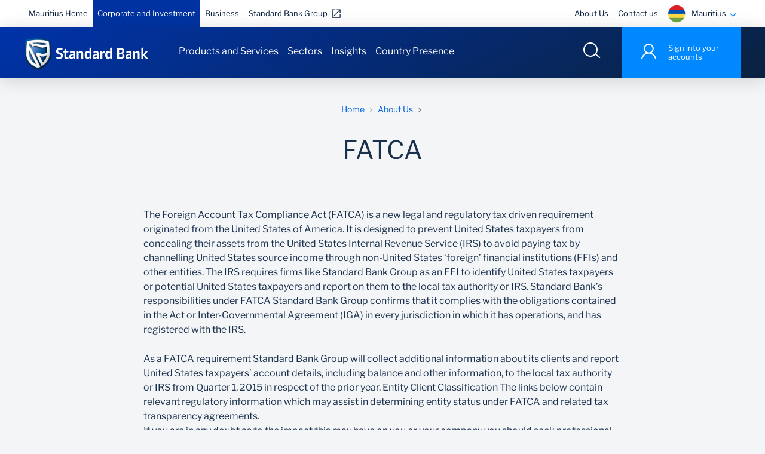

--- FILE ---
content_type: text/html;charset=UTF-8
request_url: https://www.standardbank.mu/mauritius/cib/about-us/fatca
body_size: 32322
content:
<!DOCTYPE html>












	
	
		
	




<html lang="en">
	<head>
		

<link rel="preconnect" href="https://static.ads-twitter.com">
<link rel="preconnect" href="https://www.googletagmanager.com">
<link rel="preconnect" href="https://www.googleadservices.com">
<link rel="preconnect" href="https://cdn.krxd.net">
<link rel="preconnect" href="https://connect.facebook.net">
<link rel="preconnect" href="https://assets.adobedtm.com">
<link rel="dns-prefetch" href="https://static.ads-twitter.com"/>
<link rel="dns-prefetch" href="https://www.googletagmanager.com"/>
<link rel="dns-prefetch" href="https://www.googleadservices.com"/>
<link rel="dns-prefetch" href="https://cdn.krxd.net"/>
<link rel="dns-prefetch" href="https://connect.facebook.net"/>
<link rel="dns-prefetch" href="https://assets.adobedtm.com"/>
<meta charset="UTF-8">
<meta http-equiv="X-UA-Compatible" content="ie=edge">
<meta name="viewport" content="width=device-width, initial-scale=1, shrink-to-fit=no">












	



	


	


























 








	
	
		
	





	


	

<meta name="title" content="FATCA | Mauritius">
<meta name="description" content="FATCA">
<meta name="keywords" content="FATCA">


<title>FATCA | Mauritius</title>






		























<script type="text/javascript" language="JavaScript">
var dtm_deviceCheck = /Mobile/i.test(navigator.userAgent) ? "Mobile" : "Desktop";
var dataLayer = {
	"articleName" : "",
	"articleCategory" : "",
	'leadID':"",
	'email_sha256':"",
	'hashed_msisdn':"",
	"application" : {
        "applicationID" : "",
        "applicationName" : "",
        "applicationStep" : "",
        "applicationProduct" : "",
        "applicationMethod" : "",
        "applicationStart" : false,
        "applicationComplete" : false
	},
	"search" : {
		"filter" : ""
	},
	"ecommerce" : {
		"product" : [{
			"category" : "",
			"family" : "",
			"sku" : "",
			"interestRate" : 0,
			"term" : 0,
			"monthlyRepayment" : 0,
			"productStatus" : ""
		}],
	},
	"sbgcatalog":{
			"objecttype":"",
			"pagetype":"",
			"id":"",
			"name":"",
			"producttype":"",
			"currency":"",
			"published":"",
			"keyword":""
	},
	'deviceType' : dtm_deviceCheck,
	'domainName' : window.location.hostname,
	'formisSubmitted' : false,
	'formName' : '',
	'formStatus' : "",
	"loginStatus" : "guest",
	'numSearchResults' : '',
	'pageCategory' : 'Corporate and Investment',
	'pageName' : 'Corporate and Investment:About Us:FATCA',
	 	
	'pageSubSection1' : 'Corporate and Investment:About Us',
	'pageSubSection2' : 'Corporate and Investment:About Us:FATCA',
	'pageSubSection3' : '',
	'pageSubSection4' : '',
	'searchTerm' : '',
	'siteBusinessUnit' : 'CIB',
	'siteCountry' : "Mauritius",
	"siteErrorCode" : "",
	'siteLanguage' : 'English',
	"userInteraction": "",
	'userLoginSuccess' : '',
	'userRegistrationSuccess' : '',
	'websiteName' : "Standard Bank Mauritius",
	'websiteNameCode' : 'MU'
}
</script>
















	<!-- OneTrust Cookies Consent Notice start for mauritius -->
	<script src="https://cdn.cookielaw.org/scripttemplates/otSDKStub.js"  type="text/javascript" charset="UTF-8" data-domain-script="8c755a93-a8be-4b1d-86a8-ab0a46178dcb" data-dLayer-name="gtmDataLayer"></script>
	<script type="text/javascript">
		function OptanonWrapper() { }
	</script>
	<!-- OneTrust Cookies Consent Notice end for mauritius -->









	       





	
	


	
	
		












 










		
			<!--prehiding snippet for Adobe Target with asynchronous Launch deployment-->
    <script>
        (function(g,b,d,f){(function(a,c,d){if(a){var e=b.createElement("style");e.id=c;e.innerHTML=d;a.appendChild(e)}})(b.getElementsByTagName("head")[0],"at-body-style",d);setTimeout(function(){var a=b.getElementsByTagName("head")[0];if(a){var c=b.getElementById("at-body-style");c&&a.removeChild(c)}},f)})(window,document,"body {opacity: 0 !important}",3E3);
    </script>
<!--/prehiding snippet for Adobe Target with asynchronous Launch deployment-->

		
		<script src="//assets.adobedtm.com/45b28ee1a4af/3a8cbc115078/launch-1586a7b800fd.min.js" async></script>
		
	
	

		

































	       





	
	
		
		
		
		
			
			
			
			
		
	








	
	
	
		
			
		
		
			
			
			
			
			
			
			
			
			
			
			
				
				
				
				
				
				
				
				
				
				
				
				
				
				
				
				
			
				
	



	









	
	
	<link rel="canonical" href="https://www.standardbank.mu/mauritius/cib/about-us/fatca" />



	
	
	  <meta property="og:title" content="FATCA" />
	



	
	
	  <meta property="og:type" content="" />
	


	
	
		  
			
		  
		  <meta property="og:description" content="FATCA" />
	


	
	
	

		<meta property="og:url" content="https://www.standardbank.mu/mauritius/cib/about-us/fatca" />
	



	
	
	
		
			
			
				
				
				
				
					
					
					
					
				
				
					
					
						
						<meta property="og:image" content="https://www.standardbank.mu/static_file/SBG/Content shared/Image placeholders/social_media_og_image_landscape.jpg" />
					
					
			
			
				
			
		
		
	



	
	
		<meta property="og:video" content="" />
	

		



















	



	







	
		
		
		
			
			
		
	
	



		





  
	
 	
 		<link rel="shortcut icon" href='/static_file/assets/favicons/favicon.ico'>
 		<link rel="apple-touch-icon" sizes="57x57" href='/static_file/assets/favicons/apple-icon-57x57.png'>
		<link rel="apple-touch-icon" sizes="60x60" href='/static_file/assets/favicons/apple-icon-60x60.png'>
		<link rel="apple-touch-icon" sizes="72x72" href='/static_file/assets/favicons/apple-icon-72x72.png'>
		<link rel="apple-touch-icon" sizes="76x76" href='/static_file/assets/favicons/apple-icon-76x76.png'>
		<link rel="apple-touch-icon" sizes="114x114" href='/static_file/assets/favicons/apple-icon-114x114.png'>
		<link rel="apple-touch-icon" sizes="120x120" href='/static_file/assets/favicons/apple-icon-120x120.png'>
		<link rel="apple-touch-icon" sizes="144x144" href='/static_file/assets/favicons/apple-icon-144x144.png'>
		<link rel="apple-touch-icon" sizes="152x152" href='/static_file/assets/favicons/apple-icon-152x152.png'>
		<link rel="apple-touch-icon" sizes="180x180" href='/static_file/assets/favicons/apple-icon-180x180.png'>
		<link rel="icon" type="image/png" sizes="192x192" href='/static_file/assets/favicons/android-icon-192x192.png'>
 		<link rel="icon" type="image/png" sizes="32x32" href='/static_file/assets/favicons/favicon-32x32.png'>
		<link rel="icon" type="image/png" sizes="96x96" href='/static_file/assets/favicons/favicon-96x96.png'>
		<link rel="icon" type="image/png" sizes="16x16" href='/static_file/assets/favicons/favicon-16x16.png'>
 	


<link rel="manifest" href='/static_file/assets/favicons/manifest.json'>
<meta name="msapplication-config" content='/static_file/assets/favicons/browserconfig.xml' />
<meta name="msapplication-TileColor" content="#ffffff">
<meta name="msapplication-TileImage" content='/static_file/assets/favicons/ms-icon-144x144.png'>
<meta name="theme-color" content="#ffffff">
		
		
		


<link href="/static_file/assets/css/main.bundle.css" rel="stylesheet" type="text/css" />
<link href="/static_file/assets/css/cib.min.css" rel="stylesheet" type="text/css" />
<link href="/static_file/assets/css/cib.css" rel="stylesheet" type="text/css" />

		
		
	</head>
	<body>
		










  
		              
					   
					 
<!--  header section start-->
<header class="header" data-component="header">
   <!--  header header regions start here  -->
   
   <div class="header__top-bar">
   <div class="container">
      <div class="row" data-trackingregion="header nav">
         

















	
	
		
	









<div class="col col-1 col-lg-6">
	<ul class="header__top-bar-nav header__top-bar-nav--left" data-trackingregion="header nav">
		
		
			
		
			
				
			
		
			
		
		
			
			
			
			
			


   
      
      
         
         
            
         
      
   
   


			
			
			<li class="header__top-bar-nav-item  ">
				











 

	
		
		
		
		
		
		
		
		
		
		
			
				
		
			
			
		
				
				
		
			
			
		
		
		
		
		
		
		
		
	
	
 
				<a data-Id="link_content" data-intent="Navigational" data-scope="globalnav" data-text="corporate and investment | mauritius home link click" href="/mauritius/standard-bank-mauritius" class="" target="_self">Mauritius Home</a>
			</li>
		
			
			
			
			
			


   
      
      
         
         
            
         
      
   
   


			
			
				
			
			<li class="header__top-bar-nav-item header__top-bar-nav-item--active ">
				











 

	
		
		
		
		
		
		
		
		
		
		
			
				
		
			
			
		
				
				
		
			
			
		
		
		
		
		
		
		
		
	
	
 
				<a data-Id="link_content" data-intent="Navigational" data-scope="globalnav" data-text="corporate and investment | corporate and investment link click" href="/mauritius/cib" class="" target="_self">Corporate and Investment</a>
			</li>
		
			
			
			
			
			


   
   
            
         


			
			
			<li class="header__top-bar-nav-item  ">
				











 

	
		
		
		
		
		
		
		
		
		
		
			
				
		
			
			
		
				
				
		
			
			
		
		
		
		
		
		
		
		
	
	
 
				<a data-Id="link_content" data-intent="Navigational" data-scope="globalnav" data-text="corporate and investment | business link click" href="/mauritius/Business" class="" target="_self">Business</a>
			</li>
		
			
			
			
            	
         	
			
			


   
      
         
      
      
         
            
         
         
      
   
   


			
			
			<li class="header__top-bar-nav-item  ">
				











 

	
		
		
		
		
		
		
		
		
		
		
			
				
		
			
			
		
				
				
		
			
			
		
		
		
		
		
		
		
		
	
	
 
				<a data-Id="link_content" data-intent="Navigational" data-scope="globalnav" data-text="corporate and investment | standard bank group link click" href="https://www.standardbank.com/sbg/standard-bank-group" class="header__top-bar-nav-item__external" target="_blank">Standard Bank Group</a>
			</li>
		
	</ul>
</div><div class="col col-11 col-lg-6">
            <ul class="header__top-bar-nav header__top-bar-nav--right">
                        


















	
	
		
	








		
			

	



	


	
	
		
	
	



			<li class="header__top-bar-nav-item">
			        











 

	
		
		
		
		
		
		
		
		
		
		
			
				
		
			
			
		
				
				
		
			
			
		
		
		
		
		
		
		
		
	
	
 
					<a data-Id="link_content" data-intent="Navigational" data-scope="globallinks" data-text="header global links | about us link click" href="/mauritius/cib/about-us" target="_self">About Us</a>
			</li>
		
			

	



	


	
	
		
	
	



			<li class="header__top-bar-nav-item">
			        











 

	
		
		
		
		
		
		
		
		
		
		
			
				
		
			
			
		
				
				
		
			
			
		
		
		
		
		
		
		
		
	
	
 
					<a data-Id="link_content" data-intent="Navigational" data-scope="globallinks" data-text="header global links | contact us link click" href="/mauritius/cib/contact-us" target="_self">Contact us</a>
			</li>
		



















	
	
		
	










 





   

 

	

   


    
 
  
 

<li class="header__top-bar-nav-item">
	<div class="header__top-bar-country js-country-selector-open">
		<div class="header__top-bar-country-icon">				
	    	<i data-component="icon" data-icon="flag-mauritius" data-gradient="" data-path="/static_file/assets/icons/" class="icon "></i>
		</div>
		
			
			
				<div class="header__top-bar-country-title">Mauritius</div>
			
			
		
		<div class="header__top-bar-country-dropdown">
			<i class="icon " data-icon="icon-arrow-accordian" data-component="icon" data-path="/file_source/assets/icons/" data-gradient=""></i>
		</div>
	</div>
</li>
<div class="country-selector country-selector__modal" data-component="country-selector">
   <div class="container" data-trackingregion="country selector">
      <span class="country-selector__close"> 
      <i data-component="icon" data-icon="icon-close" data-path="/static_file/assets/icons/" class="icon "> </i>
      </span>
      <div class="title title--module-sub-title text-center">Choose your country or region</div>
      <div class="country-selector__search">
         <i data-component="icon" data-icon="icon-search-black" class="icon " data-path="/static_file/assets/icons/"></i> 
         <input class="country-selector__search-input"	placeholder="Start typing the country name here" type="text">
      </div>
      
       
         <div class="country-selector__section" 	data-section="Africa">
            <span class="title title--entrance"> Africa </span>
            <div class="country-selector__section-content">
               
                  
                  
                     
                        











 

	
		
		
		
		
		
		
		
		
		
		
			
				
		
			
			
		
				
				
		
			
			
		
		
		
		
		
		
		
		
	
	
 
					 	<a data-Id="link_content" data-intent="Navigational" data-scope="siteselector" data-text="africa | angola icon click" href="http://www.standardbank.co.ao" class="country-selector__section-country" data-country="Angola" data-section="Africa" rel="nofollow" target="_blank">
                           



 




   


                           
                              <i data-component="icon" data-icon="flag-angola" class="icon" data-path="/static_file/SBG/Assets/icon/SA/flags/" data-gradient=""></i>
                           
                           <span>Angola</span>
                        </a>
                     
                  
                     
                        











 

	
		
		
		
		
		
		
		
		
		
		
			
				
		
			
			
		
				
				
		
			
			
		
		
		
		
		
		
		
		
	
	
 
					 	<a data-Id="link_content" data-intent="Navigational" data-scope="siteselector" data-text="africa | botswana icon click" href="http://www.stanbicbank.co.bw" class="country-selector__section-country" data-country="Botswana" data-section="Africa" rel="nofollow" target="_blank">
                           



 




   


                           
                              <i data-component="icon" data-icon="flag-botswana" class="icon" data-path="/static_file/SBG/Assets/icon/SA/flags/" data-gradient=""></i>
                           
                           <span>Botswana</span>
                        </a>
                     
                  
                     
                        











 

	
		
		
		
		
		
		
		
		
		
		
			
				
		
			
			
		
				
				
		
			
			
		
		
		
		
		
		
		
		
	
	
 
					 	<a data-Id="link_content" data-intent="Navigational" data-scope="siteselector" data-text="africa | côte-d'ivoire icon click" href="http://www.stanbicbank.com.ci" class="country-selector__section-country" data-country="Côte-d'Ivoire" data-section="Africa" rel="nofollow" target="_blank">
                           



 




   


                           
                              <i data-component="icon" data-icon="cote-d-ivoire" class="icon" data-path="/static_file/SBG/Assets/icon/SA/flags/" data-gradient=""></i>
                           
                           <span>Côte-d'Ivoire</span>
                        </a>
                     
                  
                     
                        











 

	
		
		
		
		
		
		
		
		
		
		
			
				
		
			
			
		
				
				
		
			
			
		
		
		
		
		
		
		
		
	
	
 
					 	<a data-Id="link_content" data-intent="Navigational" data-scope="siteselector" data-text="africa | drc icon click" href="http://www.standardbank.cd" class="country-selector__section-country" data-country="DRC" data-section="Africa" rel="nofollow" target="_blank">
                           



 




   


                           
                              <i data-component="icon" data-icon="flag-drc" class="icon" data-path="/static_file/SBG/Assets/icon/SA/flags/" data-gradient=""></i>
                           
                           <span>DRC</span>
                        </a>
                     
                  
                     
                        











 

	
		
		
		
		
		
		
		
		
		
		
			
				
		
			
			
		
				
				
		
			
			
		
		
		
		
		
		
		
		
	
	
 
					 	<a data-Id="link_content" data-intent="Navigational" data-scope="siteselector" data-text="africa | egypt icon click" href="https://corporateandinvestment.standardbank.com/cib/global/who-we-are/about-us/our-footprint/africa/egypt" class="country-selector__section-country" data-country="Egypt" data-section="Africa" rel="nofollow" target="_blank">
                           



 




   


                           
                              <i data-component="icon" data-icon="country_flag_egypt" class="icon" data-path="/static_file/SBG/Assets/icon/SA/flags/" data-gradient=""></i>
                           
                           <span>Egypt</span>
                        </a>
                     
                  
                     
                        











 

	
		
		
		
		
		
		
		
		
		
		
			
				
		
			
			
		
				
				
		
			
			
		
		
		
		
		
		
		
		
	
	
 
					 	<a data-Id="link_content" data-intent="Navigational" data-scope="siteselector" data-text="africa | eswatini icon click" href="http://www.standardbank.co.sz" class="country-selector__section-country" data-country="Eswatini" data-section="Africa" rel="nofollow" target="_blank">
                           



 




   


                           
                              <i data-component="icon" data-icon="flag-swaziland" class="icon" data-path="/static_file/SBG/Assets/icon/SA/flags/" data-gradient=""></i>
                           
                           <span>Eswatini</span>
                        </a>
                     
                  
                     
                        











 

	
		
		
		
		
		
		
		
		
		
		
			
				
		
			
			
		
				
				
		
			
			
		
		
		
		
		
		
		
		
	
	
 
					 	<a data-Id="link_content" data-intent="Navigational" data-scope="siteselector" data-text="africa | ghana icon click" href="https://www.stanbicbank.com.gh/" class="country-selector__section-country" data-country="Ghana" data-section="Africa" rel="nofollow" target="_blank">
                           



 




   


                           
                              <i data-component="icon" data-icon="flag-ghana" class="icon" data-path="/static_file/SBG/Assets/icon/SA/flags/" data-gradient=""></i>
                           
                           <span>Ghana</span>
                        </a>
                     
                  
                     
                        











 

	
		
		
		
		
		
		
		
		
		
		
			
				
		
			
			
		
				
				
		
			
			
		
		
		
		
		
		
		
		
	
	
 
					 	<a data-Id="link_content" data-intent="Navigational" data-scope="siteselector" data-text="africa | kenya icon click" href="https://www.stanbicbank.co.ke/" class="country-selector__section-country" data-country="Kenya" data-section="Africa" rel="nofollow" target="_blank">
                           



 




   


                           
                              <i data-component="icon" data-icon="flag-kenya" class="icon" data-path="/static_file/SBG/Assets/icon/SA/flags/" data-gradient=""></i>
                           
                           <span>Kenya</span>
                        </a>
                     
                  
                     
                        











 

	
		
		
		
		
		
		
		
		
		
		
			
				
		
			
			
		
				
				
		
			
			
		
		
		
		
		
		
		
		
	
	
 
					 	<a data-Id="link_content" data-intent="Navigational" data-scope="siteselector" data-text="africa | lesotho icon click" href="http://www.standardlesothobank.co.ls" class="country-selector__section-country" data-country="Lesotho" data-section="Africa" rel="nofollow" target="_blank">
                           



 




   


                           
                              <i data-component="icon" data-icon="flag-lesotho" class="icon" data-path="/static_file/SBG/Assets/icon/SA/flags/" data-gradient=""></i>
                           
                           <span>Lesotho</span>
                        </a>
                     
                  
                     
                        











 

	
		
		
		
		
		
		
		
		
		
		
			
				
		
			
			
		
				
				
		
			
			
		
		
		
		
		
		
		
		
	
	
 
					 	<a data-Id="link_content" data-intent="Navigational" data-scope="siteselector" data-text="africa | malawi icon click" href="http://www.standardbank.co.mw" class="country-selector__section-country" data-country="Malawi" data-section="Africa" rel="nofollow" target="_blank">
                           



 




   


                           
                              <i data-component="icon" data-icon="flag-malawi" class="icon" data-path="/static_file/SBG/Assets/icon/SA/flags/" data-gradient=""></i>
                           
                           <span>Malawi</span>
                        </a>
                     
                  
                     
                        











 

	
		
		
		
		
		
		
		
		
		
		
			
				
		
			
			
		
				
				
		
			
			
		
		
		
		
		
		
		
		
	
	
 
					 	<a data-Id="link_content" data-intent="Navigational" data-scope="siteselector" data-text="africa | mauritius icon click" href="http://www.standardbank.mu" class="country-selector__section-country" data-country="Mauritius" data-section="Africa" rel="nofollow" target="_blank">
                           



 




   


                           
                              <i data-component="icon" data-icon="flag-mauritius" class="icon" data-path="/static_file/SBG/Assets/icon/SA/flags/" data-gradient=""></i>
                           
                           <span>Mauritius</span>
                        </a>
                     
                  
                     
                        











 

	
		
		
		
		
		
		
		
		
		
		
			
				
		
			
			
		
				
				
		
			
			
		
		
		
		
		
		
		
		
	
	
 
					 	<a data-Id="link_content" data-intent="Navigational" data-scope="siteselector" data-text="africa | mozambique icon click" href="https://www.standardbank.co.mz/" class="country-selector__section-country" data-country="Mozambique" data-section="Africa" rel="nofollow" target="_blank">
                           



 




   


                           
                              <i data-component="icon" data-icon="flag-mozambique" class="icon" data-path="/static_file/SBG/Assets/icon/SA/flags/" data-gradient=""></i>
                           
                           <span>Mozambique</span>
                        </a>
                     
                  
                     
                        











 

	
		
		
		
		
		
		
		
		
		
		
			
				
		
			
			
		
				
				
		
			
			
		
		
		
		
		
		
		
		
	
	
 
					 	<a data-Id="link_content" data-intent="Navigational" data-scope="siteselector" data-text="africa | namibia icon click" href="http://www.standardbank.com.na" class="country-selector__section-country" data-country="Namibia" data-section="Africa" rel="nofollow" target="_blank">
                           



 




   


                           
                              <i data-component="icon" data-icon="flag-namibia" class="icon" data-path="/static_file/SBG/Assets/icon/SA/flags/" data-gradient=""></i>
                           
                           <span>Namibia</span>
                        </a>
                     
                  
                     
                        











 

	
		
		
		
		
		
		
		
		
		
		
			
				
		
			
			
		
				
				
		
			
			
		
		
		
		
		
		
		
		
	
	
 
					 	<a data-Id="link_content" data-intent="Navigational" data-scope="siteselector" data-text="africa | nigeria icon click" href="http://www.stanbicibtcbank.com" class="country-selector__section-country" data-country="Nigeria" data-section="Africa" rel="nofollow" target="_blank">
                           



 




   


                           
                              <i data-component="icon" data-icon="flag-nigeria" class="icon" data-path="/static_file/SBG/Assets/icon/SA/flags/" data-gradient=""></i>
                           
                           <span>Nigeria</span>
                        </a>
                     
                  
                     
                        











 

	
		
		
		
		
		
		
		
		
		
		
			
				
		
			
			
		
				
				
		
			
			
		
		
		
		
		
		
		
		
	
	
 
					 	<a data-Id="link_content" data-intent="Navigational" data-scope="siteselector" data-text="africa | south africa icon click" href="https://www.standardbank.co.za/" class="country-selector__section-country" data-country="South Africa" data-section="Africa" rel="nofollow" target="_blank">
                           



 





   

                           
                              <i data-component="icon" data-icon="flag-south-africa" class="icon" data-path="/static_file/SBG/Assets/icon/SA/flags/" data-gradient=""></i>
                           
                           <span>South Africa</span>
                        </a>
                     
                  
                     
                        











 

	
		
		
		
		
		
		
		
		
		
		
			
				
		
			
			
		
				
				
		
			
			
		
		
		
		
		
		
		
		
	
	
 
					 	<a data-Id="link_content" data-intent="Navigational" data-scope="siteselector" data-text="africa | tanzania icon click" href="http://www.stanbicbank.co.tz" class="country-selector__section-country" data-country="Tanzania" data-section="Africa" rel="nofollow" target="_blank">
                           



 




   


                           
                              <i data-component="icon" data-icon="flag-tanzania" class="icon" data-path="/static_file/SBG/Assets/icon/SA/flags/" data-gradient=""></i>
                           
                           <span>Tanzania</span>
                        </a>
                     
                  
                     
                        











 

	
		
		
		
		
		
		
		
		
		
		
			
				
		
			
			
		
				
				
		
			
			
		
		
		
		
		
		
		
		
	
	
 
					 	<a data-Id="link_content" data-intent="Navigational" data-scope="siteselector" data-text="africa | uganda icon click" href="http://www.stanbicbank.co.ug" class="country-selector__section-country" data-country="Uganda" data-section="Africa" rel="nofollow" target="_blank">
                           



 




   


                           
                              <i data-component="icon" data-icon="flag-uganda" class="icon" data-path="/static_file/SBG/Assets/icon/SA/flags/" data-gradient=""></i>
                           
                           <span>Uganda</span>
                        </a>
                     
                  
                     
                        











 

	
		
		
		
		
		
		
		
		
		
		
			
				
		
			
			
		
				
				
		
			
			
		
		
		
		
		
		
		
		
	
	
 
					 	<a data-Id="link_content" data-intent="Navigational" data-scope="siteselector" data-text="africa | zambia icon click" href="http://www.stanbicbank.co.zm" class="country-selector__section-country" data-country="Zambia" data-section="Africa" rel="nofollow" target="_blank">
                           



 




   


                           
                              <i data-component="icon" data-icon="flag-zambia" class="icon" data-path="/static_file/SBG/Assets/icon/SA/flags/" data-gradient=""></i>
                           
                           <span>Zambia</span>
                        </a>
                     
                  
                     
                        











 

	
		
		
		
		
		
		
		
		
		
		
			
				
		
			
			
		
				
				
		
			
			
		
		
		
		
		
		
		
		
	
	
 
					 	<a data-Id="link_content" data-intent="Navigational" data-scope="siteselector" data-text="africa | zimbabwe icon click" href="http://www.stanbicbank.co.zw" class="country-selector__section-country" data-country="Zimbabwe" data-section="Africa" rel="nofollow" target="_blank">
                           



 




   


                           
                              <i data-component="icon" data-icon="flag-zimbabwe" class="icon" data-path="/static_file/SBG/Assets/icon/SA/flags/" data-gradient=""></i>
                           
                           <span>Zimbabwe</span>
                        </a>
                     
                  
               
            </div>
         </div>
      
       
         <div class="country-selector__section" 	data-section="Americas">
            <span class="title title--entrance"> Americas </span>
            <div class="country-selector__section-content">
               
                  
                  
                     
                        











 

	
		
		
		
		
		
		
		
		
		
		
			
				
		
			
			
		
				
				
		
			
			
		
		
		
		
		
		
		
		
	
	
 
					 	<a data-Id="link_content" data-intent="Navigational" data-scope="siteselector" data-text="americas | united states of america icon click" href="https://corporateandinvestment.standardbank.com/cib/global/country-presence/americas/usa" class="country-selector__section-country" data-country="United States of America" data-section="Americas" rel="nofollow" target="_blank">
                           



 




   


                           
                              <i data-component="icon" data-icon="flag-united-states" class="icon" data-path="/static_file/SBG/Assets/icon/SA/flags/" data-gradient=""></i>
                           
                           <span>United States of America</span>
                        </a>
                     
                  
               
            </div>
         </div>
      
       
         <div class="country-selector__section" 	data-section="Asia Middle East">
            <span class="title title--entrance"> Asia Middle East </span>
            <div class="country-selector__section-content">
               
                  
                  
                     
                        











 

	
		
		
		
		
		
		
		
		
		
		
			
				
		
			
			
		
				
				
		
			
			
		
		
		
		
		
		
		
		
	
	
 
					 	<a data-Id="link_content" data-intent="Navigational" data-scope="siteselector" data-text="asia middle east | china icon click" href="https://corporateandinvestment.standardbank.com//cib/global/country-presence/asia/china" class="country-selector__section-country" data-country="China" data-section="Asia Middle East" rel="nofollow" target="_blank">
                           



 




   


                           
                              <i data-component="icon" data-icon="flag-china" class="icon" data-path="/static_file/SBG/Assets/icon/SA/flags/" data-gradient=""></i>
                           
                           <span>China</span>
                        </a>
                     
                  
                     
                        











 

	
		
		
		
		
		
		
		
		
		
		
			
				
		
			
			
		
				
				
		
			
			
		
		
		
		
		
		
		
		
	
	
 
					 	<a data-Id="link_content" data-intent="Navigational" data-scope="siteselector" data-text="asia middle east | united arab emirates icon click" href="https://corporateandinvestment.standardbank.com/cib/global/country-presence/asia/united-arab-emirates" class="country-selector__section-country" data-country="United Arab Emirates" data-section="Asia Middle East" rel="nofollow" target="_blank">
                           



 




   


                           
                              <i data-component="icon" data-icon="flag-united-arab-emirates" class="icon" data-path="/static_file/SBG/Assets/icon/SA/flags/" data-gradient=""></i>
                           
                           <span>United Arab Emirates</span>
                        </a>
                     
                  
               
            </div>
         </div>
      
       
         <div class="country-selector__section" 	data-section="Europe">
            <span class="title title--entrance"> Europe </span>
            <div class="country-selector__section-content">
               
                  
                  
                     
                        











 

	
		
		
		
		
		
		
		
		
		
		
			
				
		
			
			
		
				
				
		
			
			
		
		
		
		
		
		
		
		
	
	
 
					 	<a data-Id="link_content" data-intent="Navigational" data-scope="siteselector" data-text="europe | isle of man icon click" href="https://international.standardbank.com/international/personal" class="country-selector__section-country" data-country="Isle of Man" data-section="Europe" rel="nofollow" target="_blank">
                           



 




   


                           
                              <i data-component="icon" data-icon="flag-isle-of-man" class="icon" data-path="/static_file/SBG/Assets/icon/SA/flags/" data-gradient=""></i>
                           
                           <span>Isle of Man</span>
                        </a>
                     
                  
                     
                        











 

	
		
		
		
		
		
		
		
		
		
		
			
				
		
			
			
		
				
				
		
			
			
		
		
		
		
		
		
		
		
	
	
 
					 	<a data-Id="link_content" data-intent="Navigational" data-scope="siteselector" data-text="europe | jersey icon click" href="https://international.standardbank.com/international/personal" class="country-selector__section-country" data-country="Jersey" data-section="Europe" rel="nofollow" target="_blank">
                           



 




   


                           
                              <i data-component="icon" data-icon="flag-jersey" class="icon" data-path="/static_file/SBG/Assets/icon/SA/flags/" data-gradient=""></i>
                           
                           <span>Jersey</span>
                        </a>
                     
                  
                     
                        











 

	
		
		
		
		
		
		
		
		
		
		
			
				
		
			
			
		
				
				
		
			
			
		
		
		
		
		
		
		
		
	
	
 
					 	<a data-Id="link_content" data-intent="Navigational" data-scope="siteselector" data-text="europe | united kingdom icon click" href="https://corporateandinvestment.standardbank.com/cib/global/country-presence/europe/united-kingdom" class="country-selector__section-country" data-country="United Kingdom" data-section="Europe" rel="nofollow" target="_blank">
                           



 




   


                           
                              <i data-component="icon" data-icon="flag-united-kingdom" class="icon" data-path="/static_file/SBG/Assets/icon/SA/flags/" data-gradient=""></i>
                           
                           <span>United Kingdom</span>
                        </a>
                     
                  
               
            </div>
         </div>
      
   </div>
</div></ul>
         </div>
      </div>
   </div>
</div>

   
   <div class="header__secondary-bar">
		<div class="container">
			<div class="header__secondary-bar-wrapper">



















	
	
	  
		


					



















 	



 	



 	



 	



 	



 	




	
	
	
		
			
			
                    
            
			
	  
	  
	


	
	
			
	
  	

  
	
		
		
	 
  	
	
   	
	   
		 
			
					
				
		
 


	
	   
		 
			
					
				
		
 

 







 
		
	  	
	







 




		 	

<div class="header__secondary-bar-left">
	<a href="/mauritius/cib" class="header__logo header__logo--full">
		<div class="header__logo__full">
			  
				
				
			 		<i data-component="icon" data-icon="header-full" data-path="/file_source/assets/icons" class="icon "> </i>
			  	  
			 
		</div>
	</a>
</div>

















	
	
		
	












 





	
	
		
	
















 






   

   
      
   

   

<ul class="header__secondary-bar-nav" data-trackingregion="header nav > corporate and investment">
   
      
   
      
         
         	














 




            
            
	            
	               
	               
	            
	            
            	
               		
						 


















 




               			 














 



  
               			 
                     	 
                     	 
                     	 
                     	 
  
   
   	  
      
      
   
  
  
               			
               			
	                        
	                        
	                        	<li class="header__secondary-bar-nav-item">
									











 

	
		
		
		
		
		
		
		
		
		
		
			
				
		
			
			
		
				
				
		
			
			
		
		
		
		
		
		
		
		
	
	
 
									<a data-Id="link_content" data-intent="Navigational" data-scope="meganav" data-text="corporate and investment | products and services link click" class="heading one" href="javascript:void()">Products and Services</a>
								
	                        
	                   	
                     		
                        		<div class="header__mega-menu header__mega-menu-navigation">
                           			<div class="container">
                              			<div style="width: 100%; display: inline-block; float: left; background-color: #F3F3F4;">
                                 			<div class="row row-eq-height">
			                                    <div class="col-2" style="background-color: #F3F3F4; padding-right: 0px;">
			                                       <ul class="header__mega-menu-nav" data-trackingregion="header nav > corporate and investment > products and services">
			                                          
			                                             
				                                             
				                                                

				                                             
				                                             <li class="header__mega-menu-nav-item header__mega-menu-nav-item--active"	data-section="Transaction Banking" >
				                                                <div class="header__mega-menu-nav-item-fill-width"></div>
				                                                <span>Transaction Banking</span>




				                                             </li>
			                                          
			                                             
				                                             
				                                             <li class="header__mega-menu-nav-item "	data-section="Global Markets" >
				                                                <div class="header__mega-menu-nav-item-fill-width"></div>
				                                                <span>Global Markets</span>




				                                             </li>
			                                          
			                                             
				                                             
				                                             <li class="header__mega-menu-nav-item "	data-section="Investment Banking" >
				                                                <div class="header__mega-menu-nav-item-fill-width"></div>
				                                                <span>Investment Banking</span>




				                                             </li>
			                                          
			                                             
				                                             
				                                             <li class="header__mega-menu-nav-item "	data-section="Digital Platforms" >
				                                                <div class="header__mega-menu-nav-item-fill-width"></div>
				                                                <span>Digital Platforms</span>




				                                             </li>
			                                          
			                                       </ul>
			                                    </div>
                                    			<div class="col-10" style="background-color: #ffffff;">
                                       				
                                       				 














 




                                       					
                                          				
				                                        
				                                           

				                                        
                                          				

			                                            
			                                            	
																
															
															


			                                            											
										   				<div class="header__mega-menu-nav-content header__mega-menu-nav-content--active" data-section="Transaction Banking">
                                             				<div class="row" style="position: relative; z-index: 1;">

			                                                
			                                                   






			                                                      <div class="col-7">
			                                                   
			                                                   
			                                                
			                                                 
												    	
                                                   <div class="row">
                                                      
                                                      	 














 




                                                      	 














 




                                                         
                                                         
                                                            
                                                                 
                                                               
                                                                  
                                                                     
                                                                        
                                                                     
                                                                     
                                                                        
                                                                     
                                                                  
                                                               
															  
																
                                                                  
                                                               
                                                             
                                                             
                                                            
                                                            
                                                         
                                                         
		                                                   
		                                                    
		                                                   
		                                                
		                                                      
                                                               	  
                                                               	    
                                                               	     <div class="col col-12">
	                                                                   <div class="row">
																			<div class="col-12">
																				<p class="header__mega-menu-nav-content--description"> Corporate and Investment Banking's Transaction Banking team provides clients with access to a comprehensive suite of solutions for Africa:
</p>	
																			</div>
																		 </div>
																		<div class="row">
		                                                     				<div class="col-12">
		                                                     			   <ul class="header__mega-menu-nav-content--description__links">
		                                                   
																	 
															            <li>

															            	
																			 
																			 
																			 	
																			 
																			











 

	
		
		
		
		
		
		
		
		
		
		
			
				
		
			
			
		
				
				
		
			
			
		
		
		
		
		
		
		
		
	
	
 
																			<a data-Id="link_content" data-intent="Navigational" data-scope="meganav" data-text="corporate and investment | products and services | transaction banking | cash management solutions link click"  href="/mauritius/cib/services/transactional-products/cash-management" target="_self" class="link">
																				<span class="link__text">Cash Management Solutions</span>
																			</a>
																		 </li>	
														            	
                                                                  
                                                                  
                                                               
                                                                  
                                                                  
                                                                     
                                                                  
                                                               
                                                             
                                                         
                                                      
                                                      	 














 




                                                      	 














 




                                                         
                                                         
                                                            
                                                                 
                                                               
                                                                  
                                                                     
                                                                        
                                                                     
                                                                     
                                                                        
                                                                     
                                                                  
                                                               
															  
																
                                                                  
                                                               
                                                             
                                                             
                                                            
                                                            
                                                         
                                                         
		                                                   
		                                                    
		                                                   
		                                                
		                                                      
                                                               	  
                                                               	    
															            <li>

															            	
																			 
																			 
																			 	
																			 
																			











 

	
		
		
		
		
		
		
		
		
		
		
			
				
		
			
			
		
				
				
		
			
			
		
		
		
		
		
		
		
		
	
	
 
																			<a data-Id="link_content" data-intent="Navigational" data-scope="meganav" data-text="corporate and investment | products and services | transaction banking | swift for corporates link click"  href="/mauritius/cib/services/transactional-products/swift" target="_self" class="link">
																				<span class="link__text">SWIFT for Corporates</span>
																			</a>
																		 </li>	
														            	
                                                                  
                                                                  
                                                               
                                                                  
                                                                  
                                                                     
                                                                  
                                                               
                                                             
                                                         
                                                      
                                                      	 














 




                                                      	 














 




                                                         
                                                         
                                                            
                                                                 
                                                               
                                                                  
                                                                     
                                                                        
                                                                     
                                                                     
                                                                        
                                                                     
                                                                  
                                                               
															  
																
                                                                  
                                                               
                                                             
                                                             
                                                            
                                                            
                                                         
                                                         
		                                                   
		                                                    
		                                                   
		                                                
		                                                      
                                                               	  
                                                               	    
															            <li>

															            	
																			 
																			 
																			 	
																			 
																			











 

	
		
		
		
		
		
		
		
		
		
		
			
				
		
			
			
		
				
				
		
			
			
		
		
		
		
		
		
		
		
	
	
 
																			<a data-Id="link_content" data-intent="Navigational" data-scope="meganav" data-text="corporate and investment | products and services | transaction banking | trade finance link click"  href="/mauritius/cib/services/transactional-products/finance/trade" target="_self" class="link">
																				<span class="link__text">Trade Finance</span>
																			</a>
																		 </li>	
														            	
                                                                  
                                                                  
                                                               
                                                                  
                                                                  
                                                                     
                                                                  
                                                               
                                                             
                                                         
                                                      
                                                      	 














 




                                                      	 














 




                                                         
                                                         
                                                            
                                                                 
                                                               
                                                                  
                                                                     
                                                                        
                                                                     
                                                                     
                                                                        
                                                                     
                                                                  
                                                               
															  
																
                                                                  
                                                               
                                                             
                                                             
                                                            
                                                            
                                                         
                                                         
		                                                   
		                                                    
		                                                   
		                                                
		                                                      
                                                               	  
                                                               	    
															            <li>

															            	
																			 
																			 
																			 	
																			 
																			











 

	
		
		
		
		
		
		
		
		
		
		
			
				
		
			
			
		
				
				
		
			
			
		
		
		
		
		
		
		
		
	
	
 
																			<a data-Id="link_content" data-intent="Navigational" data-scope="meganav" data-text="corporate and investment | products and services | transaction banking | transactional channels and business online link click"  href="/mauritius/cib/services/transactional-products/channel" target="_self" class="link">
																				<span class="link__text">Transactional Channels and Business Online</span>
																			</a>
																		 </li>	
														            	
														                   		</ul>
																			</div>
																	  	</div>
			                                                              <div class="row">
																			<div class="col-12">
																				<ul class="header__mega-menu-nav-content--description__links">
																					<li>





																					    
																						 
																						 	
																						 
																						 
																						
																						
																							
																						
																						


















 




																						
																						
																						
																						
																						
  
  
																						
																							
																							











 

	
		
		
		
		
		
		
		
		
		
		
			
				
		
			
			
		
				
				
		
			
			
		
		
		
		
		
		
		
		
	
	
 
																							<a data-Id="link_content" data-intent="Navigational" data-scope="meganav" data-text="corporate and investment | products and services | transaction banking | learn more link click"  href="/mauritius/cib/services/transactional-products" target="_self" class="link">
																									<span class="link__text">
																										
																											 
																											
																											   Learn More
																											
																										
																									</span>
																							</a>
																						
																					</li>
																				</ul>
																			</div>
																		</div>
																		 </div>
			                                                         
                                                                  
                                                                  
                                                               
                                                                  
                                                                  
                                                                     
                                                                  
                                                               
                                                             
                                                         
                                                       <!-- level3 channel for loop closed -->
                                                  	 </div>  <!-- for each row is closed -->
                                                   
                                                </div> <!--  col-12/col-7 is closed -->
                                                 <!-- If the second level channel have meganav pane then display respective articles,teaser or news -->
                                                          
	
		<!--  Test -->
		
	

                                             </div>
                                             					
                                             <!--  row is closed -->
                                          </div>
                                       
                                       				 














 




                                       					
                                          				
				                                        
                                          				

			                                            
			                                            	
																
															
															


			                                            											
										   				<div class="header__mega-menu-nav-content " data-section="Global Markets">
                                             				<div class="row" style="position: relative; z-index: 1;">

			                                                
			                                                   






			                                                      <div class="col-7">
			                                                   
			                                                   
			                                                
			                                                 
												    	
                                                   <div class="row">
                                                      
                                                      	 














 




                                                      	 














 




                                                         
                                                         
                                                            
                                                                 
                                                               
                                                                  
                                                                     
                                                                        
                                                                     
                                                                     
                                                                        
                                                                     
                                                                  
                                                               
															  
																
                                                                  
                                                               
                                                             
                                                             
                                                            
                                                            
                                                         
                                                         
		                                                   
		                                                    
		                                                   
		                                                
		                                                      
                                                               	  
                                                               	    
                                                               	     <div class="col col-12">
	                                                                   <div class="row">
																			<div class="col-12">
																				<p class="header__mega-menu-nav-content--description"> <p>Banking in Africa requires an in-depth understanding of on-the-ground requirements and the ability to manage and mitigate risk:</p>

</p>	
																			</div>
																		 </div>
																		<div class="row">
		                                                     				<div class="col-12">
		                                                     			   <ul class="header__mega-menu-nav-content--description__links">
		                                                   
																	 
															            <li>

															            	
																			 
																			 
																			 	
																			 
																			











 

	
		
		
		
		
		
		
		
		
		
		
			
				
		
			
			
		
				
				
		
			
			
		
		
		
		
		
		
		
		
	
	
 
																			<a data-Id="link_content" data-intent="Navigational" data-scope="meganav" data-text="corporate and investment | products and services | global markets | foreign exchange link click"  href="/mauritius/cib/services/global-markets-services/foreign-exchange" target="_self" class="link">
																				<span class="link__text">Foreign Exchange</span>
																			</a>
																		 </li>	
														            	
                                                                  
                                                                  
                                                               
                                                                  
                                                                  
                                                                     
                                                                  
                                                               
                                                             
                                                         
                                                      
                                                      	 














 




                                                      	 














 




                                                         
                                                         
                                                            
                                                                 
                                                               
                                                                  
                                                                     
                                                                        
                                                                     
                                                                     
                                                                        
                                                                     
                                                                  
                                                               
															  
																
                                                                  
                                                               
                                                             
                                                             
                                                            
                                                            
                                                         
                                                         
		                                                   
		                                                    
		                                                   
		                                                
		                                                      
                                                               	  
                                                               	    
															            <li>

															            	
																			 
																			 
																			 	
																			 
																			











 

	
		
		
		
		
		
		
		
		
		
		
			
				
		
			
			
		
				
				
		
			
			
		
		
		
		
		
		
		
		
	
	
 
																			<a data-Id="link_content" data-intent="Navigational" data-scope="meganav" data-text="corporate and investment | products and services | global markets | money market instruments link click"  href="/mauritius/cib/services/global-markets-services/money-markets-instrument" target="_self" class="link">
																				<span class="link__text">Money Market Instruments</span>
																			</a>
																		 </li>	
														            	
                                                                  
                                                                  
                                                               
                                                                  
                                                                  
                                                                     
                                                                  
                                                               
                                                             
                                                         
                                                      
                                                      	 














 




                                                      	 














 




                                                         
                                                         
                                                            
                                                                 
                                                               
                                                                  
                                                                     
                                                                        
                                                                     
                                                                     
                                                                        
                                                                     
                                                                  
                                                               
															  
																
                                                                  
                                                               
                                                             
                                                             
                                                            
                                                            
                                                         
                                                         
		                                                   
		                                                    
		                                                   
		                                                
		                                                      
                                                               	  
                                                               	    
															            <li>

															            	
																			 
																			 
																			 	
																			 
																			











 

	
		
		
		
		
		
		
		
		
		
		
			
				
		
			
			
		
				
				
		
			
			
		
		
		
		
		
		
		
		
	
	
 
																			<a data-Id="link_content" data-intent="Navigational" data-scope="meganav" data-text="corporate and investment | products and services | global markets | interest rates trading link click"  href="/mauritius/cib/services/global-markets-services/interestrates" target="_self" class="link">
																				<span class="link__text">Interest Rates Trading</span>
																			</a>
																		 </li>	
														            	
														                   		</ul>
																			</div>
																	  	</div>
			                                                              <div class="row">
																			<div class="col-12">
																				<ul class="header__mega-menu-nav-content--description__links">
																					<li>





																					    
																						 
																						 
																						 	
																						 
																						
																						
																							
																						
																						


















 




																						
																						
																						
																						
																						
  
  
																						
																							
																							











 

	
		
		
		
		
		
		
		
		
		
		
			
				
		
			
			
		
				
				
		
			
			
		
		
		
		
		
		
		
		
	
	
 
																							<a data-Id="link_content" data-intent="Navigational" data-scope="meganav" data-text="corporate and investment | products and services | global markets | learn more link click"  href="/mauritius/cib/services/global-markets-services" target="_self" class="link">
																									<span class="link__text">
																										
																											 
																											
																											   Learn More
																											
																										
																									</span>
																							</a>
																						
																					</li>
																				</ul>
																			</div>
																		</div>
																		 </div>
			                                                         
                                                                  
                                                                  
                                                               
                                                                  
                                                                  
                                                                     
                                                                  
                                                               
                                                             
                                                         
                                                       <!-- level3 channel for loop closed -->
                                                  	 </div>  <!-- for each row is closed -->
                                                   
                                                </div> <!--  col-12/col-7 is closed -->
                                                 <!-- If the second level channel have meganav pane then display respective articles,teaser or news -->
                                                          
	
		<!--  Test -->
		
	

                                             </div>
                                             					
                                             <!--  row is closed -->
                                          </div>
                                       
                                       				 














 




                                       					
                                          				
				                                        
                                          				

			                                            
			                                            	
																
															
															


			                                            											
										   				<div class="header__mega-menu-nav-content " data-section="Investment Banking">
                                             				<div class="row" style="position: relative; z-index: 1;">

			                                                
			                                                   






			                                                      <div class="col-7">
			                                                   
			                                                   
			                                                
			                                                 
												    	
                                                   <div class="row">
                                                      
                                                      	 














 




                                                      	 














 




                                                         
                                                         
                                                            
                                                                 
                                                               
                                                                  
                                                                     
                                                                        
                                                                     
                                                                     
                                                                        
                                                                     
                                                                  
                                                               
															  
																
                                                                  
                                                               
                                                             
                                                             
                                                            
                                                            
                                                         
                                                         
		                                                   
		                                                    
		                                                   
		                                                
		                                                      
                                                               	  
                                                               	    
                                                               	     <div class="col col-12">
	                                                                   <div class="row">
																			<div class="col-12">
																				<p class="header__mega-menu-nav-content--description"> <p>Leading investment bank in, for and across Africa, delivering world class solutions and outstanding client service driving your business growth beyond borders:</p>

<p>&nbsp;</p>

</p>	
																			</div>
																		 </div>
																		<div class="row">
		                                                     				<div class="col-12">
		                                                     			   <ul class="header__mega-menu-nav-content--description__links">
		                                                   
																	 
															            <li>

															            	
																			 
																			 
																			 	
																			 
																			











 

	
		
		
		
		
		
		
		
		
		
		
			
				
		
			
			
		
				
				
		
			
			
		
		
		
		
		
		
		
		
	
	
 
																			<a data-Id="link_content" data-intent="Navigational" data-scope="meganav" data-text="corporate and investment | products and services | investment banking | debt solutions link click"  href="/mauritius/cib/services/investment-banking-services/debtsolutions" target="_self" class="link">
																				<span class="link__text">Debt Solutions</span>
																			</a>
																		 </li>	
														            	
														                   		</ul>
																			</div>
																	  	</div>
			                                                              <div class="row">
																			<div class="col-12">
																				<ul class="header__mega-menu-nav-content--description__links">
																					<li>





																					    
																						 
																						 
																						
																						
																							
																						
																						


















 




																						
																						
																						
																						
																						
  
  
																						
																							
																							











 

	
		
		
		
		
		
		
		
		
		
		
			
				
		
			
			
		
				
				
		
			
			
		
		
		
		
		
		
		
		
	
	
 
																							<a data-Id="link_content" data-intent="Navigational" data-scope="meganav" data-text="corporate and investment | products and services | investment banking | learn more link click"  href="/mauritius/cib/services/investment-banking-services" target="_self" class="link">
																									<span class="link__text">
																										
																											 
																											
																											   Learn More
																											
																										
																									</span>
																							</a>
																						
																					</li>
																				</ul>
																			</div>
																		</div>
																		 </div>
			                                                         
                                                                  
                                                                  
                                                               
                                                                  
                                                                  
                                                                     
                                                                  
                                                               
                                                             
                                                         
                                                       <!-- level3 channel for loop closed -->
                                                  	 </div>  <!-- for each row is closed -->
                                                   
                                                </div> <!--  col-12/col-7 is closed -->
                                                 <!-- If the second level channel have meganav pane then display respective articles,teaser or news -->
                                                          
	
		<!--  Test -->
		
	

                                             </div>
                                             					
                                             <!--  row is closed -->
                                          </div>
                                       
                                       				 














 




                                       					
                                          				
				                                        
                                          				

			                                            
			                                            	
																
															
															


			                                            											
										   				<div class="header__mega-menu-nav-content " data-section="Digital Platforms">
                                             				<div class="row" style="position: relative; z-index: 1;">

			                                                
			                                                   






			                                                      <div class="col-7">
			                                                   
			                                                   
			                                                
			                                                 
												    	
                                                   <div class="row">
                                                      
                                                      	 














 




                                                      	 














 




                                                         
                                                         
                                                            
                                                                 
                                                               
                                                                  
                                                                     
                                                                     
                                                                        
                                                                     
                                                                  
                                                               
															  
																
                                                                  
                                                               
                                                             
                                                             
                                                            
                                                            
                                                         
                                                         
		                                                   
		                                                    
		                                                   
		                                                
		                                                      
                                                               	  
                                                               	    
                                                               	     <div class="col col-12">
	                                                                   <div class="row">
																			<div class="col-12">
																				<p class="header__mega-menu-nav-content--description"> A platform that consolidates all the Standard Bank Corporate &amp; Investment Banking digital solutions and offerings into a single place to be easily accessible.
</p>	
																			</div>
																		 </div>
																		<div class="row">
		                                                     				<div class="col-12">
		                                                     			   <ul class="header__mega-menu-nav-content--description__links">
		                                                   
																	 
															            <li>

															            	
																			 
																			 	
																			 
																			 
																			











 

	
		
		
		
		
		
		
		
		
		
		
			
				
		
			
			
		
				
				
		
			
			
		
		
		
		
		
		
		
		
	
	
 
																			<a data-Id="link_content" data-intent="Navigational" data-scope="meganav" data-text="corporate and investment | products and services | digital platforms | onehub link click"  href="/mauritius/cib/services/digital-platforms/onehub" target="_self" class="link">
																				<span class="link__text">OneHub</span>
																			</a>
																		 </li>	
														            	
                                                                  
                                                                  
                                                               
                                                                  
                                                                  
                                                                     
                                                                  
                                                               
                                                             
                                                         
                                                      
                                                      	 














 




                                                      	 














 




                                                         
                                                         
                                                            
                                                                 
                                                               
                                                                  
                                                                     
                                                                     
                                                                        
                                                                     
                                                                  
                                                               
															  
																
                                                                  
                                                               
                                                             
                                                             
                                                            
                                                            
                                                         
                                                         
		                                                   
		                                                    
		                                                   
		                                                
		                                                      
                                                               	  
                                                               	    
															            <li>

															            	
																			 
																			 	
																			 
																			 
																			











 

	
		
		
		
		
		
		
		
		
		
		
			
				
		
			
			
		
				
				
		
			
			
		
		
		
		
		
		
		
		
	
	
 
																			<a data-Id="link_content" data-intent="Navigational" data-scope="meganav" data-text="corporate and investment | products and services | digital platforms | virtual assistant link click"  href="/mauritius/cib/services/digital-platforms/virtual-assistant" target="_self" class="link">
																				<span class="link__text">Virtual Assistant</span>
																			</a>
																		 </li>	
														            	
														                   		</ul>
																			</div>
																	  	</div>
			                                                              <div class="row">
																			<div class="col-12">
																				<ul class="header__mega-menu-nav-content--description__links">
																					<li>





																					    
																						 
																						 	
																						 
																						 
																						
																						
																						


















 




																						
																						
																						
																						
																						
  
  
																						
																							
																							











 

	
		
		
		
		
		
		
		
		
		
		
			
				
		
			
			
		
				
				
		
			
			
		
		
		
		
		
		
		
		
	
	
 
																							<a data-Id="link_content" data-intent="Navigational" data-scope="meganav" data-text="corporate and investment | products and services | digital platforms | learn more link click"  href="/mauritius/cib/services/digital-platforms" target="_self" class="link">
																									<span class="link__text">
																										
																											 
																											
																											   Learn More
																											
																										
																									</span>
																							</a>
																						
																					</li>
																				</ul>
																			</div>
																		</div>
																		 </div>
			                                                         
                                                                  
                                                                  
                                                               
                                                                  
                                                                  
                                                                     
                                                                  
                                                               
                                                             
                                                         
                                                       <!-- level3 channel for loop closed -->
                                                  	 </div>  <!-- for each row is closed -->
                                                   
                                                </div> <!--  col-12/col-7 is closed -->
                                                 <!-- If the second level channel have meganav pane then display respective articles,teaser or news -->
                                                          
	
		<!--  Test -->
		
	

                                             </div>
                                             					
                                             <!--  row is closed -->
                                          </div>
                                        <!-- level2 for loop closed -->
                                    </div>
                                 </div>
                              </div>
                           </div>
                        </div>
                     
                  </li>
               
               
            
         
         	














 




            
            
	            
	               
	               
	            
	            
            	
               		
						 


















 




               			 














 



  
               			 
                     	 
                     	 
                     	 
                     	 
  
   
   	  
      
      
   
  
  
               			
               			
	                        
	                        
	                        	<li class="header__secondary-bar-nav-item">
									











 

	
		
		
		
		
		
		
		
		
		
		
			
				
		
			
			
		
				
				
		
			
			
		
		
		
		
		
		
		
		
	
	
 
									<a data-Id="link_content" data-intent="Navigational" data-scope="meganav" data-text="corporate and investment | sectors link click" class="heading one" href="javascript:void()">Sectors</a>
								
	                        
	                   	
                     		
                        		<div class="header__mega-menu header__mega-menu-navigation">
                           			<div class="container">
                              			<div style="width: 100%; display: inline-block; float: left; background-color: #F3F3F4;">
                                 			<div class="row row-eq-height">
			                                    <div class="col-2" style="background-color: #F3F3F4; padding-right: 0px;">
			                                       <ul class="header__mega-menu-nav" data-trackingregion="header nav > corporate and investment > sectors">
			                                          
			                                             
				                                             
				                                                

				                                             
				                                             <li class="header__mega-menu-nav-item header__mega-menu-nav-item--active"	data-section="Capabilities" >
				                                                <div class="header__mega-menu-nav-item-fill-width"></div>
				                                                <span>Capabilities</span>




				                                             </li>
			                                          
			                                       </ul>
			                                    </div>
                                    			<div class="col-10" style="background-color: #ffffff;">
                                       				
                                       				 














 




                                       					
                                          				
				                                        
				                                           

				                                        
                                          				

			                                            
			                                            	
																
															
															


			                                            											
										   				<div class="header__mega-menu-nav-content header__mega-menu-nav-content--active" data-section="Capabilities">
                                             				<div class="row" style="position: relative; z-index: 1;">

			                                                
			                                                   






			                                                      <div class="col-7">
			                                                   
			                                                   
			                                                
			                                                 
												    	
                                                   <div class="row">
                                                      
                                                      	 














 




                                                      	 














 




                                                         
                                                         
                                                            
                                                                 
                                                               
                                                                  
                                                                     
                                                                        
                                                                     
                                                                     
                                                                        
                                                                     
                                                                  
                                                               
															  
																
                                                                  
                                                               
                                                             
                                                             
                                                            
                                                            
                                                         
                                                         
		                                                   
		                                                    
		                                                   
		                                                
		                                                      
                                                               	  
                                                               	    
                                                               	     <div class="col col-12">
	                                                                   <div class="row">
																			<div class="col-12">
																				<p class="header__mega-menu-nav-content--description"> </p>	
																			</div>
																		 </div>
																		<div class="row">
		                                                     				<div class="col-12">
		                                                     			   <ul class="header__mega-menu-nav-content--description__links">
		                                                   
																	 
															            <li>

															            	
																			 
																			 
																			 	
																			 
																			











 

	
		
		
		
		
		
		
		
		
		
		
			
				
		
			
			
		
				
				
		
			
			
		
		
		
		
		
		
		
		
	
	
 
																			<a data-Id="link_content" data-intent="Navigational" data-scope="meganav" data-text="corporate and investment | sectors | capabilities | consumer sector link click"  href="/mauritius/cib/sectors/capabilities/retail" target="_self" class="link">
																				<span class="link__text">Consumer Sector</span>
																			</a>
																		 </li>	
														            	
                                                                  
                                                                  
                                                               
                                                                  
                                                                  
                                                                     
                                                                  
                                                               
                                                             
                                                         
                                                      
                                                      	 














 




                                                      	 














 




                                                         
                                                         
                                                            
                                                                 
                                                               
                                                                  
                                                                     
                                                                        
                                                                     
                                                                     
                                                                        
                                                                     
                                                                  
                                                               
															  
																
                                                                  
                                                               
                                                             
                                                             
                                                            
                                                            
                                                         
                                                         
		                                                   
		                                                    
		                                                   
		                                                
		                                                      
                                                               	  
                                                               	    
															            <li>

															            	
																			 
																			 
																			 	
																			 
																			











 

	
		
		
		
		
		
		
		
		
		
		
			
				
		
			
			
		
				
				
		
			
			
		
		
		
		
		
		
		
		
	
	
 
																			<a data-Id="link_content" data-intent="Navigational" data-scope="meganav" data-text="corporate and investment | sectors | capabilities | financial institutions sector link click"  href="/mauritius/cib/sectors/capabilities/financial-sector/fininstitutions" target="_self" class="link">
																				<span class="link__text">Financial Institutions Sector</span>
																			</a>
																		 </li>	
														            	
                                                                  
                                                                  
                                                               
                                                                  
                                                                  
                                                                     
                                                                  
                                                               
                                                             
                                                         
                                                      
                                                      	 














 




                                                      	 














 




                                                         
                                                         
                                                            
                                                                 
                                                               
                                                                  
                                                                     
                                                                        
                                                                     
                                                                     
                                                                        
                                                                     
                                                                  
                                                               
															  
																
                                                                  
                                                               
                                                             
                                                             
                                                            
                                                            
                                                         
                                                         
		                                                   
		                                                    
		                                                   
		                                                
		                                                      
                                                               	  
                                                               	    
															            <li>

															            	
																			 
																			 
																			 	
																			 
																			











 

	
		
		
		
		
		
		
		
		
		
		
			
				
		
			
			
		
				
				
		
			
			
		
		
		
		
		
		
		
		
	
	
 
																			<a data-Id="link_content" data-intent="Navigational" data-scope="meganav" data-text="corporate and investment | sectors | capabilities | oil and gas sector link click"  href="/mauritius/cib/sectors/capabilities/Oil-and-Gas-Sector" target="_self" class="link">
																				<span class="link__text">Oil and Gas Sector</span>
																			</a>
																		 </li>	
														            	
                                                                  
                                                                  
                                                               
                                                                  
                                                                  
                                                                     
                                                                  
                                                               
                                                             
                                                         
                                                      
                                                      	 














 




                                                      	 














 




                                                         
                                                         
                                                            
                                                                 
                                                               
                                                                  
                                                                     
                                                                        
                                                                     
                                                                     
                                                                        
                                                                     
                                                                  
                                                               
															  
																
                                                                  
                                                               
                                                             
                                                             
                                                            
                                                            
                                                         
                                                         
		                                                   
		                                                    
		                                                   
		                                                
		                                                      
                                                               	  
                                                               	    
															            <li>

															            	
																			 
																			 
																			 	
																			 
																			











 

	
		
		
		
		
		
		
		
		
		
		
			
				
		
			
			
		
				
				
		
			
			
		
		
		
		
		
		
		
		
	
	
 
																			<a data-Id="link_content" data-intent="Navigational" data-scope="meganav" data-text="corporate and investment | sectors | capabilities | mining and metals sector link click"  href="/mauritius/cib/sectors/capabilities/mining-and-metals/miningandmetals" target="_self" class="link">
																				<span class="link__text">Mining and Metals Sector</span>
																			</a>
																		 </li>	
														            	
                                                                  
                                                                  
                                                               
                                                                  
                                                                  
                                                                     
                                                                  
                                                               
                                                             
                                                         
                                                      
                                                      	 














 




                                                      	 














 




                                                         
                                                         
                                                            
                                                                 
                                                               
                                                                  
                                                                     
                                                                        
                                                                     
                                                                     
                                                                        
                                                                     
                                                                  
                                                               
															  
																
                                                                  
                                                               
                                                             
                                                             
                                                            
                                                            
                                                         
                                                         
		                                                   
		                                                    
		                                                   
		                                                
		                                                      
                                                               	  
                                                               	    
															            <li>

															            	
																			 
																			 
																			 	
																			 
																			











 

	
		
		
		
		
		
		
		
		
		
		
			
				
		
			
			
		
				
				
		
			
			
		
		
		
		
		
		
		
		
	
	
 
																			<a data-Id="link_content" data-intent="Navigational" data-scope="meganav" data-text="corporate and investment | sectors | capabilities | power and infrastructure sector link click"  href="/mauritius/cib/sectors/capabilities/infrastructure" target="_self" class="link">
																				<span class="link__text">Power and Infrastructure Sector</span>
																			</a>
																		 </li>	
														            	
                                                                  
                                                                  
                                                               
                                                                  
                                                                  
                                                                     
                                                                  
                                                               
                                                             
                                                         
                                                      
                                                      	 














 




                                                      	 














 




                                                         
                                                         
                                                            
                                                                 
                                                               
                                                                  
                                                                     
                                                                        
                                                                     
                                                                     
                                                                        
                                                                     
                                                                  
                                                               
															  
																
                                                                  
                                                               
                                                             
                                                             
                                                            
                                                            
                                                         
                                                         
		                                                   
		                                                    
		                                                   
		                                                
		                                                      
                                                               	  
                                                               	    
															            <li>

															            	
																			 
																			 
																			 	
																			 
																			











 

	
		
		
		
		
		
		
		
		
		
		
			
				
		
			
			
		
				
				
		
			
			
		
		
		
		
		
		
		
		
	
	
 
																			<a data-Id="link_content" data-intent="Navigational" data-scope="meganav" data-text="corporate and investment | sectors | capabilities | telecommunications, media and technology sector link click"  href="/mauritius/cib/sectors/capabilities/media" target="_self" class="link">
																				<span class="link__text">Telecommunications, Media and Technology Sector</span>
																			</a>
																		 </li>	
														            	
                                                                  
                                                                  
                                                               
                                                                  
                                                                  
                                                                     
                                                                  
                                                               
                                                             
                                                         
                                                      
                                                      	 














 




                                                      	 














 




                                                         
                                                         
                                                            
                                                                 
                                                               
                                                                  
                                                                     
                                                                        
                                                                     
                                                                     
                                                                        
                                                                     
                                                                  
                                                               
															  
																
                                                                  
                                                               
                                                             
                                                             
                                                            
                                                            
                                                         
                                                         
		                                                   
		                                                    
		                                                   
		                                                
		                                                      
                                                               	  
                                                               	    
															            <li>

															            	
																			 
																			 
																			 	
																			 
																			











 

	
		
		
		
		
		
		
		
		
		
		
			
				
		
			
			
		
				
				
		
			
			
		
		
		
		
		
		
		
		
	
	
 
																			<a data-Id="link_content" data-intent="Navigational" data-scope="meganav" data-text="corporate and investment | sectors | capabilities | public sector link click"  href="/mauritius/cib/sectors/capabilities/public-sector/publicsector" target="_self" class="link">
																				<span class="link__text">Public Sector</span>
																			</a>
																		 </li>	
														            	
                                                                  
                                                                  
                                                               
                                                                  
                                                                  
                                                                     
                                                                  
                                                               
                                                             
                                                         
                                                      
                                                      	 














 




                                                      	 














 




                                                         
                                                         
                                                            
                                                                 
                                                               
                                                                  
                                                                     
                                                                        
                                                                     
                                                                     
                                                                        
                                                                     
                                                                  
                                                               
															  
																
                                                                  
                                                               
                                                             
                                                             
                                                            
                                                            
                                                         
                                                         
		                                                   
		                                                    
		                                                   
		                                                
		                                                      
                                                               	  
                                                               	    
															            <li>

															            	
																			 
																			 
																			 	
																			 
																			











 

	
		
		
		
		
		
		
		
		
		
		
			
				
		
			
			
		
				
				
		
			
			
		
		
		
		
		
		
		
		
	
	
 
																			<a data-Id="link_content" data-intent="Navigational" data-scope="meganav" data-text="corporate and investment | sectors | capabilities | real estate sector link click"  href="/mauritius/cib/sectors/capabilities/estate" target="_self" class="link">
																				<span class="link__text">Real Estate Sector</span>
																			</a>
																		 </li>	
														            	
														                   		</ul>
																			</div>
																	  	</div>
			                                                              <div class="row">
																			<div class="col-12">
																				<ul class="header__mega-menu-nav-content--description__links">
																					<li>





																					    
																						 
																						 
																						 	
																						 
																						
																						
																							
																						
																						


















 




																						
																						
																						
																						
																						
  
  
																						
																							
																							











 

	
		
		
		
		
		
		
		
		
		
		
			
				
		
			
			
		
				
				
		
			
			
		
		
		
		
		
		
		
		
	
	
 
																							<a data-Id="link_content" data-intent="Navigational" data-scope="meganav" data-text="corporate and investment | sectors | capabilities | learn more link click"  href="/mauritius/cib/sectors/capabilities" target="_self" class="link">
																									<span class="link__text">
																										
																											 
																											
																											   Learn More
																											
																										
																									</span>
																							</a>
																						
																					</li>
																				</ul>
																			</div>
																		</div>
																		 </div>
			                                                         
                                                                  
                                                                  
                                                               
                                                                  
                                                                  
                                                                     
                                                                  
                                                               
                                                             
                                                         
                                                       <!-- level3 channel for loop closed -->
                                                  	 </div>  <!-- for each row is closed -->
                                                   
                                                </div> <!--  col-12/col-7 is closed -->
                                                 <!-- If the second level channel have meganav pane then display respective articles,teaser or news -->
                                                          
	
		<!--  Test -->
		
	

                                             </div>
                                             					
                                             <!--  row is closed -->
                                          </div>
                                        <!-- level2 for loop closed -->
                                    </div>
                                 </div>
                              </div>
                           </div>
                        </div>
                     
                  </li>
               
               
            
         
         	














 




            
            
	            
	            
            	
               		
               
                  
                  
                  
                     
                     
                     
                     
                     
                        
                        
                        
                           
                        
                     
                     


















 




					 
					 
					 
					 
					 
  
  
					 
                  
                  
                  
	                        
	                        	<li class="header__secondary-bar-nav-item same">
                     				











 

	
		
		
		
		
		
		
		
		
		
		
			
				
		
			
			
		
				
				
		
			
			
		
		
		
		
		
		
		
		
	
	
 
									<a data-Id="link_content" data-intent="Navigational" data-scope="meganav" data-text="corporate and investment | insights link click" href="/mauritius/cib/insights" target="_self">Insights</a>
                  				</li>                       
							
	                        
	                   	
                  
                  
               
            
         
         	














 




            
            
	            
	            
            	
               		
               
                  
                  
                  
                     
                     
                     
                     
                     
                        
                        
                        
                           
                        
                     
                     


















 




					 
					 
					 
					 
					 
  
  
					 
                  
                  
                  
	                        
	                        	<li class="header__secondary-bar-nav-item same">
                     				











 

	
		
		
		
		
		
		
		
		
		
		
			
				
		
			
			
		
				
				
		
			
			
		
		
		
		
		
		
		
		
	
	
 
									<a data-Id="link_content" data-intent="Navigational" data-scope="meganav" data-text="corporate and investment | country presence link click" href="/mauritius/cib/country" target="_self">Country Presence</a>
                  				</li>                       
							
	                        
	                   	
                  
                  
               
            
         
      
   
      
   
      
   
</ul><ul class="header__secondary-bar-right">
         		
            

















	
	
		
	











	


 


















 










	




	
	

<li class="header__secondary-bar-search">
	<i data-component="icon" data-icon="icon-search" data-path="/static_file/assets/icons/" class="icon "> </i>

	<div class="search" data-component="search" data-notfound="No results found for:" data-jsonfile="/static_file/SBG/conf/search/mauritius_search__terms.json">
		<div class="search__overlay"></div>

		
		
		
		
		
		
		<form class="search__wrapper" role="search" method="get" action="/mauritius/cib/search">
			<i data-component="icon" data-icon="icon-search-blue" data-path="/static_file/assets/icons/" class="icon "> </i>
			<i data-component="icon" data-icon="icon-close" data-path="/static_file/assets/icons/" class="icon "> </i>
			
			<input class="search__wrapper-input" placeholder="What are you looking for?" name="q" type="text" value="" autocomplete="off">
			
			<div class="search__results">
				<div class="search__results-content">
					<img class="search__results-busy" src='/static_file/assets/img/spinner.gif'>
				</div>
			</div>
		</form>
	</div>
</li>

















	
	
		
	





	
		
	
        
    
   	
   		
   	
   		
   	
   		
   	
   		
   	
   		
   	
   		
   	
   		
   	
   		
   	
   		
   	
   		
   	
   		
   	
   		
   			
   		
   	
   		
   	
   		
   	
   		
   	
   		
   	
   		
   	
   		
   	
   		
   	
   		
   	
    
    <li class="header__secondary-bar-login">
        <a href="#">
            <div class="header__secondary-bar-login-title header__secondary-bar-login-title--mobile">
                <span>Sign into your accounts</span>
            </div>
            <i data-component="icon" data-icon="icon-user" data-gradient="" data-path="/static_file/SBG/Assets/icon/SA/flags/" class="icon ">
            </i>
            <div class="header__secondary-bar-login-title header__secondary-bar-login-title--desktop">
                <span>Sign into your accounts</span>
            </div>
        </a>
        <div class="header__mega-menu header__mega-menu--account js-group-country-container-init header__mega-menu--account__split">
            <div class="header__mega-menu-shadow"></div>
            <div class="container">
                <div class="row js-group-country-container__notselected d-none">
                    <div class="col-md-6 offset-md-3">
                        <div class="row">
                            <div class="col-12 text-center">
                                <div class="title title--entrance">
                                    Mauritius
                                </div>
                            </div>
                        </div>
                        
                        	










	



 





   

	
		
	

	                        <div class="col-lg-4 col-6">
	                            <a href="#" class="country-selector__section-country js-group-country-select" data-country="Angola" data-section="Africa"
	                                data-link="#" data-id="country_nav_link" data-text="Angola">
	                                <i data-component="icon" data-icon="flag-angola" data-gradient="" data-path="/static_file/SBG/Assets/icon/SA/flags/" class="icon ">
	                                </i>
	                                <span>Angola</span>
	                            </a>
	                        </div>			
						
                        	










	



 





   

	
		
	

	                        <div class="col-lg-4 col-6">
	                            <a href="#" class="country-selector__section-country js-group-country-select" data-country="Botswana" data-section="Africa"
	                                data-link="#" data-id="country_nav_link" data-text="Botswana">
	                                <i data-component="icon" data-icon="flag-botswana" data-gradient="" data-path="/static_file/SBG/Assets/icon/SA/flags/" class="icon ">
	                                </i>
	                                <span>Botswana</span>
	                            </a>
	                        </div>			
						
                        	










	



 





   

	
		
	

	                        <div class="col-lg-4 col-6">
	                            <a href="#" class="country-selector__section-country js-group-country-select" data-country="Corporate and Investment Banking" data-section="Africa"
	                                data-link="#" data-id="country_nav_link" data-text="Corporate and Investment Banking">
	                                <i data-component="icon" data-icon="flag-global" data-gradient="" data-path="/static_file/SBG/Assets/icon/SA/flags/" class="icon ">
	                                </i>
	                                <span>Corporate and Investment Banking</span>
	                            </a>
	                        </div>			
						
                        	










	



 




   


	
		
	

	                        <div class="col-lg-4 col-6">
	                            <a href="#" class="country-selector__section-country js-group-country-select" data-country="Côte d’Ivoire  " data-section="Africa"
	                                data-link="#" data-id="country_nav_link" data-text="Côte d’Ivoire  ">
	                                <i data-component="icon" data-icon="cote-d-ivoire" data-gradient="" data-path="/static_file/SBG/Assets/icon/SA/flags/" class="icon ">
	                                </i>
	                                <span>Côte d’Ivoire  </span>
	                            </a>
	                        </div>			
						
                        	










	



 





   

	
		
	

	                        <div class="col-lg-4 col-6">
	                            <a href="#" class="country-selector__section-country js-group-country-select" data-country="DRC" data-section="Africa"
	                                data-link="#" data-id="country_nav_link" data-text="DRC">
	                                <i data-component="icon" data-icon="flag-drc" data-gradient="" data-path="/static_file/SBG/Assets/icon/SA/flags/" class="icon ">
	                                </i>
	                                <span>DRC</span>
	                            </a>
	                        </div>			
						
                        	










	



 





   

	
		
	

	                        <div class="col-lg-4 col-6">
	                            <a href="#" class="country-selector__section-country js-group-country-select" data-country="Eswatini" data-section="Africa"
	                                data-link="#" data-id="country_nav_link" data-text="Eswatini">
	                                <i data-component="icon" data-icon="flag-swaziland" data-gradient="" data-path="/static_file/SBG/Assets/icon/SA/flags/" class="icon ">
	                                </i>
	                                <span>Eswatini</span>
	                            </a>
	                        </div>			
						
                        	










	



 





   

	
		
	

	                        <div class="col-lg-4 col-6">
	                            <a href="#" class="country-selector__section-country js-group-country-select" data-country="Ghana" data-section="Africa"
	                                data-link="#" data-id="country_nav_link" data-text="Ghana">
	                                <i data-component="icon" data-icon="flag-ghana" data-gradient="" data-path="/static_file/SBG/Assets/icon/SA/flags/" class="icon ">
	                                </i>
	                                <span>Ghana</span>
	                            </a>
	                        </div>			
						
                        	










	



 




   


	
		
	

	                        <div class="col-lg-4 col-6">
	                            <a href="#" class="country-selector__section-country js-group-country-select" data-country="International" data-section="Africa"
	                                data-link="#" data-id="country_nav_link" data-text="International">
	                                <i data-component="icon" data-icon="flag-global" data-gradient="" data-path="/static_file/SBG/Assets/icon/SA/flags/" class="icon ">
	                                </i>
	                                <span>International</span>
	                            </a>
	                        </div>			
						
                        	










	



 





   

	
		
	

	                        <div class="col-lg-4 col-6">
	                            <a href="#" class="country-selector__section-country js-group-country-select" data-country="Kenya" data-section="Africa"
	                                data-link="#" data-id="country_nav_link" data-text="Kenya">
	                                <i data-component="icon" data-icon="flag-kenya" data-gradient="" data-path="/static_file/SBG/Assets/icon/SA/flags/" class="icon ">
	                                </i>
	                                <span>Kenya</span>
	                            </a>
	                        </div>			
						
                        	










	



 





   

	
		
	

	                        <div class="col-lg-4 col-6">
	                            <a href="#" class="country-selector__section-country js-group-country-select" data-country="Lesotho" data-section="Africa"
	                                data-link="#" data-id="country_nav_link" data-text="Lesotho">
	                                <i data-component="icon" data-icon="flag-lesotho" data-gradient="" data-path="/static_file/SBG/Assets/icon/SA/flags/" class="icon ">
	                                </i>
	                                <span>Lesotho</span>
	                            </a>
	                        </div>			
						
                        	










	



 





   

	
		
	

	                        <div class="col-lg-4 col-6">
	                            <a href="#" class="country-selector__section-country js-group-country-select" data-country="Malawi" data-section="Africa"
	                                data-link="#" data-id="country_nav_link" data-text="Malawi">
	                                <i data-component="icon" data-icon="flag-malawi" data-gradient="" data-path="/static_file/SBG/Assets/icon/SA/flags/" class="icon ">
	                                </i>
	                                <span>Malawi</span>
	                            </a>
	                        </div>			
						
                        	










	



 





   

	
		
	

	                        <div class="col-lg-4 col-6">
	                            <a href="#" class="country-selector__section-country js-group-country-select" data-country="Mauritius" data-section="Africa"
	                                data-link="#" data-id="country_nav_link" data-text="Mauritius">
	                                <i data-component="icon" data-icon="flag-mauritius" data-gradient="" data-path="/static_file/SBG/Assets/icon/SA/flags/" class="icon ">
	                                </i>
	                                <span>Mauritius</span>
	                            </a>
	                        </div>			
						
                        	










	



 





   

	
		
	

	                        <div class="col-lg-4 col-6">
	                            <a href="#" class="country-selector__section-country js-group-country-select" data-country="Mozambique" data-section="Africa"
	                                data-link="#" data-id="country_nav_link" data-text="Mozambique">
	                                <i data-component="icon" data-icon="flag-mozambique" data-gradient="" data-path="/static_file/SBG/Assets/icon/SA/flags/" class="icon ">
	                                </i>
	                                <span>Mozambique</span>
	                            </a>
	                        </div>			
						
                        	










	



 





   

	
		
	

	                        <div class="col-lg-4 col-6">
	                            <a href="#" class="country-selector__section-country js-group-country-select" data-country="Namibia" data-section="Africa"
	                                data-link="#" data-id="country_nav_link" data-text="Namibia">
	                                <i data-component="icon" data-icon="flag-namibia" data-gradient="" data-path="/static_file/SBG/Assets/icon/SA/flags/" class="icon ">
	                                </i>
	                                <span>Namibia</span>
	                            </a>
	                        </div>			
						
                        	










	



 





   

	
		
	

	                        <div class="col-lg-4 col-6">
	                            <a href="#" class="country-selector__section-country js-group-country-select" data-country="Nigeria" data-section="Africa"
	                                data-link="#" data-id="country_nav_link" data-text="Nigeria">
	                                <i data-component="icon" data-icon="flag-nigeria" data-gradient="" data-path="/static_file/SBG/Assets/icon/SA/flags/" class="icon ">
	                                </i>
	                                <span>Nigeria</span>
	                            </a>
	                        </div>			
						
                        	










	



 





   

	
		
	

	                        <div class="col-lg-4 col-6">
	                            <a href="#" class="country-selector__section-country js-group-country-select" data-country="South Africa" data-section="Africa"
	                                data-link="#" data-id="country_nav_link" data-text="South Africa">
	                                <i data-component="icon" data-icon="flag-south-africa" data-gradient="" data-path="/static_file/SBG/Assets/icon/SA/flags/" class="icon ">
	                                </i>
	                                <span>South Africa</span>
	                            </a>
	                        </div>			
						
                        	










	



 





   

	
		
	

	                        <div class="col-lg-4 col-6">
	                            <a href="#" class="country-selector__section-country js-group-country-select" data-country="Tanzania" data-section="Africa"
	                                data-link="#" data-id="country_nav_link" data-text="Tanzania">
	                                <i data-component="icon" data-icon="flag-tanzania" data-gradient="" data-path="/static_file/SBG/Assets/icon/SA/flags/" class="icon ">
	                                </i>
	                                <span>Tanzania</span>
	                            </a>
	                        </div>			
						
                        	










	



 





   

	
		
	

	                        <div class="col-lg-4 col-6">
	                            <a href="#" class="country-selector__section-country js-group-country-select" data-country="Uganda" data-section="Africa"
	                                data-link="#" data-id="country_nav_link" data-text="Uganda">
	                                <i data-component="icon" data-icon="flag-uganda" data-gradient="" data-path="/static_file/SBG/Assets/icon/SA/flags/" class="icon ">
	                                </i>
	                                <span>Uganda</span>
	                            </a>
	                        </div>			
						
                        	










	



 





   

	
		
	

	                        <div class="col-lg-4 col-6">
	                            <a href="#" class="country-selector__section-country js-group-country-select" data-country="Zambia" data-section="Africa"
	                                data-link="#" data-id="country_nav_link" data-text="Zambia">
	                                <i data-component="icon" data-icon="flag-zambia" data-gradient="" data-path="/static_file/SBG/Assets/icon/SA/flags/" class="icon ">
	                                </i>
	                                <span>Zambia</span>
	                            </a>
	                        </div>			
						
                        	










	



 





   

	
		
	

	                        <div class="col-lg-4 col-6">
	                            <a href="#" class="country-selector__section-country js-group-country-select" data-country="Zimbabwe" data-section="Africa"
	                                data-link="#" data-id="country_nav_link" data-text="Zimbabwe">
	                                <i data-component="icon" data-icon="flag-zimbabwe" data-gradient="" data-path="/static_file/SBG/Assets/icon/SA/flags/" class="icon ">
	                                </i>
	                                <span>Zimbabwe</span>
	                            </a>
	                        </div>			
						
                        <div class="row">
                            
                            	










	



 





   

	
		
	
 
	                            
	                            		                            
	                            	
	                            	
			                           	<div class="col-lg-4 col-6 d-none">
			                                <a href="#" class="country-selector__section-country js-group-country-select" data-country="Angola" data-section="Africa"
			                                    data-link="#" data-id="country_nav_link" data-text="Angola">
			                                    <i data-component="icon" data-icon="flag-angola" data-gradient="" data-path="/static_file/SBG/Assets/icon/SA/flags/" class="icon ">
			                                    </i>
			                                    <span>Angola</span>
			                                </a>		  
			                            </div>
	                            	                            
	                            
                            
                            	










	



 





   

	
		
	
 
	                            
	                            		                            
	                            	
	                            	
			                           	<div class="col-lg-4 col-6 d-none">
			                                <a href="#" class="country-selector__section-country js-group-country-select" data-country="Botswana" data-section="Africa"
			                                    data-link="#" data-id="country_nav_link" data-text="Botswana">
			                                    <i data-component="icon" data-icon="flag-botswana" data-gradient="" data-path="/static_file/SBG/Assets/icon/SA/flags/" class="icon ">
			                                    </i>
			                                    <span>Botswana</span>
			                                </a>		  
			                            </div>
	                            	                            
	                            
                            
                            	










	



 





   

	
		
	
 
	                            
	                            		                            
	                            	
	                            	
			                           	<div class="col-lg-4 col-6 d-none">
			                                <a href="#" class="country-selector__section-country js-group-country-select" data-country="Corporate and Investment Banking" data-section="Africa"
			                                    data-link="#" data-id="country_nav_link" data-text="Corporate and Investment Banking">
			                                    <i data-component="icon" data-icon="flag-global" data-gradient="" data-path="/static_file/SBG/Assets/icon/SA/flags/" class="icon ">
			                                    </i>
			                                    <span>Corporate and Investment Banking</span>
			                                </a>		  
			                            </div>
	                            	                            
	                            
                            
                            	










	



 




   


	
		
	
 
	                            
	                            		                            
	                            	
	                            	
			                           	<div class="col-lg-4 col-6 d-none">
			                                <a href="#" class="country-selector__section-country js-group-country-select" data-country="Côte d’Ivoire  " data-section="Africa"
			                                    data-link="#" data-id="country_nav_link" data-text="Côte d’Ivoire  ">
			                                    <i data-component="icon" data-icon="cote-d-ivoire" data-gradient="" data-path="/static_file/SBG/Assets/icon/SA/flags/" class="icon ">
			                                    </i>
			                                    <span>Côte d’Ivoire  </span>
			                                </a>		  
			                            </div>
	                            	                            
	                            
                            
                            	










	



 





   

	
		
	
 
	                            
	                            		                            
	                            	
	                            	
			                           	<div class="col-lg-4 col-6 d-none">
			                                <a href="#" class="country-selector__section-country js-group-country-select" data-country="DRC" data-section="Africa"
			                                    data-link="#" data-id="country_nav_link" data-text="DRC">
			                                    <i data-component="icon" data-icon="flag-drc" data-gradient="" data-path="/static_file/SBG/Assets/icon/SA/flags/" class="icon ">
			                                    </i>
			                                    <span>DRC</span>
			                                </a>		  
			                            </div>
	                            	                            
	                            
                            
                            	










	



 





   

	
		
	
 
	                            
	                            		                            
	                            	
	                            	
			                           	<div class="col-lg-4 col-6 d-none">
			                                <a href="#" class="country-selector__section-country js-group-country-select" data-country="Eswatini" data-section="Africa"
			                                    data-link="#" data-id="country_nav_link" data-text="Eswatini">
			                                    <i data-component="icon" data-icon="flag-swaziland" data-gradient="" data-path="/static_file/SBG/Assets/icon/SA/flags/" class="icon ">
			                                    </i>
			                                    <span>Eswatini</span>
			                                </a>		  
			                            </div>
	                            	                            
	                            
                            
                            	










	



 





   

	
		
	
 
	                            
	                            		                            
	                            	
	                            	
			                           	<div class="col-lg-4 col-6 d-none">
			                                <a href="#" class="country-selector__section-country js-group-country-select" data-country="Ghana" data-section="Africa"
			                                    data-link="#" data-id="country_nav_link" data-text="Ghana">
			                                    <i data-component="icon" data-icon="flag-ghana" data-gradient="" data-path="/static_file/SBG/Assets/icon/SA/flags/" class="icon ">
			                                    </i>
			                                    <span>Ghana</span>
			                                </a>		  
			                            </div>
	                            	                            
	                            
                            
                            	










	



 




   


	
		
	
 
	                            
	                            		                            
	                            	
	                            	
			                           	<div class="col-lg-4 col-6 d-none">
			                                <a href="#" class="country-selector__section-country js-group-country-select" data-country="International" data-section="Africa"
			                                    data-link="#" data-id="country_nav_link" data-text="International">
			                                    <i data-component="icon" data-icon="flag-global" data-gradient="" data-path="/static_file/SBG/Assets/icon/SA/flags/" class="icon ">
			                                    </i>
			                                    <span>International</span>
			                                </a>		  
			                            </div>
	                            	                            
	                            
                            
                            	










	



 





   

	
		
	
 
	                            
	                            		                            
	                            	
	                            	
			                           	<div class="col-lg-4 col-6 d-none">
			                                <a href="#" class="country-selector__section-country js-group-country-select" data-country="Kenya" data-section="Africa"
			                                    data-link="#" data-id="country_nav_link" data-text="Kenya">
			                                    <i data-component="icon" data-icon="flag-kenya" data-gradient="" data-path="/static_file/SBG/Assets/icon/SA/flags/" class="icon ">
			                                    </i>
			                                    <span>Kenya</span>
			                                </a>		  
			                            </div>
	                            	                            
	                            
                            
                            	










	



 





   

	
		
	
 
	                            
	                            		                            
	                            	
	                            	
			                           	<div class="col-lg-4 col-6 d-none">
			                                <a href="#" class="country-selector__section-country js-group-country-select" data-country="Lesotho" data-section="Africa"
			                                    data-link="#" data-id="country_nav_link" data-text="Lesotho">
			                                    <i data-component="icon" data-icon="flag-lesotho" data-gradient="" data-path="/static_file/SBG/Assets/icon/SA/flags/" class="icon ">
			                                    </i>
			                                    <span>Lesotho</span>
			                                </a>		  
			                            </div>
	                            	                            
	                            
                            
                            	










	



 





   

	
		
	
 
	                            
	                            		                            
	                            	
	                            	
			                           	<div class="col-lg-4 col-6 d-none">
			                                <a href="#" class="country-selector__section-country js-group-country-select" data-country="Malawi" data-section="Africa"
			                                    data-link="#" data-id="country_nav_link" data-text="Malawi">
			                                    <i data-component="icon" data-icon="flag-malawi" data-gradient="" data-path="/static_file/SBG/Assets/icon/SA/flags/" class="icon ">
			                                    </i>
			                                    <span>Malawi</span>
			                                </a>		  
			                            </div>
	                            	                            
	                            
                            
                            	










	



 





   

	
		
	
 
	                            
	                            	
			                            <div class="col-lg-4 col-6">
			                                <a href="#" class="country-selector__section-country js-group-country-select" data-country="Mauritius" data-section="Africa"
			                                    data-link="#" data-id="country_nav_link" data-text="Mauritius">
			                                    <i data-component="icon" data-icon="flag-mauritius" data-gradient="" data-path="/static_file/SBG/Assets/icon/SA/flags/" class="icon ">
			                                    </i>
			                                    <span>Mauritius</span>
			                                </a>
			                            </div>
	                            		                            
	                            	
	                            	                            
	                            
                            
                            	










	



 





   

	
		
	
 
	                            
	                            		                            
	                            	
	                            	
			                           	<div class="col-lg-4 col-6 d-none">
			                                <a href="#" class="country-selector__section-country js-group-country-select" data-country="Mozambique" data-section="Africa"
			                                    data-link="#" data-id="country_nav_link" data-text="Mozambique">
			                                    <i data-component="icon" data-icon="flag-mozambique" data-gradient="" data-path="/static_file/SBG/Assets/icon/SA/flags/" class="icon ">
			                                    </i>
			                                    <span>Mozambique</span>
			                                </a>		  
			                            </div>
	                            	                            
	                            
                            
                            	










	



 





   

	
		
	
 
	                            
	                            		                            
	                            	
	                            	
			                           	<div class="col-lg-4 col-6 d-none">
			                                <a href="#" class="country-selector__section-country js-group-country-select" data-country="Namibia" data-section="Africa"
			                                    data-link="#" data-id="country_nav_link" data-text="Namibia">
			                                    <i data-component="icon" data-icon="flag-namibia" data-gradient="" data-path="/static_file/SBG/Assets/icon/SA/flags/" class="icon ">
			                                    </i>
			                                    <span>Namibia</span>
			                                </a>		  
			                            </div>
	                            	                            
	                            
                            
                            	










	



 





   

	
		
	
 
	                            
	                            		                            
	                            	
	                            	
			                           	<div class="col-lg-4 col-6 d-none">
			                                <a href="#" class="country-selector__section-country js-group-country-select" data-country="Nigeria" data-section="Africa"
			                                    data-link="#" data-id="country_nav_link" data-text="Nigeria">
			                                    <i data-component="icon" data-icon="flag-nigeria" data-gradient="" data-path="/static_file/SBG/Assets/icon/SA/flags/" class="icon ">
			                                    </i>
			                                    <span>Nigeria</span>
			                                </a>		  
			                            </div>
	                            	                            
	                            
                            
                            	










	



 





   

	
		
	
 
	                            
	                            		                            
	                            	
	                            	
			                           	<div class="col-lg-4 col-6 d-none">
			                                <a href="#" class="country-selector__section-country js-group-country-select" data-country="South Africa" data-section="Africa"
			                                    data-link="#" data-id="country_nav_link" data-text="South Africa">
			                                    <i data-component="icon" data-icon="flag-south-africa" data-gradient="" data-path="/static_file/SBG/Assets/icon/SA/flags/" class="icon ">
			                                    </i>
			                                    <span>South Africa</span>
			                                </a>		  
			                            </div>
	                            	                            
	                            
                            
                            	










	



 





   

	
		
	
 
	                            
	                            		                            
	                            	
	                            	
			                           	<div class="col-lg-4 col-6 d-none">
			                                <a href="#" class="country-selector__section-country js-group-country-select" data-country="Tanzania" data-section="Africa"
			                                    data-link="#" data-id="country_nav_link" data-text="Tanzania">
			                                    <i data-component="icon" data-icon="flag-tanzania" data-gradient="" data-path="/static_file/SBG/Assets/icon/SA/flags/" class="icon ">
			                                    </i>
			                                    <span>Tanzania</span>
			                                </a>		  
			                            </div>
	                            	                            
	                            
                            
                            	










	



 





   

	
		
	
 
	                            
	                            		                            
	                            	
	                            	
			                           	<div class="col-lg-4 col-6 d-none">
			                                <a href="#" class="country-selector__section-country js-group-country-select" data-country="Uganda" data-section="Africa"
			                                    data-link="#" data-id="country_nav_link" data-text="Uganda">
			                                    <i data-component="icon" data-icon="flag-uganda" data-gradient="" data-path="/static_file/SBG/Assets/icon/SA/flags/" class="icon ">
			                                    </i>
			                                    <span>Uganda</span>
			                                </a>		  
			                            </div>
	                            	                            
	                            
                            
                            	










	



 





   

	
		
	
 
	                            
	                            		                            
	                            	
	                            	
			                           	<div class="col-lg-4 col-6 d-none">
			                                <a href="#" class="country-selector__section-country js-group-country-select" data-country="Zambia" data-section="Africa"
			                                    data-link="#" data-id="country_nav_link" data-text="Zambia">
			                                    <i data-component="icon" data-icon="flag-zambia" data-gradient="" data-path="/static_file/SBG/Assets/icon/SA/flags/" class="icon ">
			                                    </i>
			                                    <span>Zambia</span>
			                                </a>		  
			                            </div>
	                            	                            
	                            
                            
                            	










	



 





   

	
		
	
 
	                            
	                            		                            
	                            	
	                            	
			                           	<div class="col-lg-4 col-6 d-none">
			                                <a href="#" class="country-selector__section-country js-group-country-select" data-country="Zimbabwe" data-section="Africa"
			                                    data-link="#" data-id="country_nav_link" data-text="Zimbabwe">
			                                    <i data-component="icon" data-icon="flag-zimbabwe" data-gradient="" data-path="/static_file/SBG/Assets/icon/SA/flags/" class="icon ">
			                                    </i>
			                                    <span>Zimbabwe</span>
			                                </a>		  
			                            </div>
	                            	                            
	                            
                            
                        </div>
                    </div>
                </div>
                <div class="row no-gutters js-group-country-container__selected">
                    <div class="col-md-6">
                        <div class="header__mega-menu--account__split--left">
                            <div class="row">
                                <div class="col-12">
                                    <div class="title title--entrance">Showing</div>
                                </div>
                            </div>
                            <div class="row">
                                <div class="col-12">
                                    <div class="header__mega-menu--account__split--container-link">
			                            
	                                    	
	                                    	
                                					


					



















 	



 	



 	



 	



 	



 	




	
	
	
		
			
			
			
				
			
	  
	  
	


	
	
			
	
  	

  
	
		
		
	 
  	
	
   	
	   
		 
			
					
				
		
 


	
	   
		 
			
					
				
		
 

 







 
                                					
                                					
					                     	
					                     	










	



 





   

	
		
	

				                            
				                            	
				                            				                            	                       
				                            
			                            
	                                    	
	                                    	
                                					


					



















 	



 	



 	



 	



 	



 	




	
	
	
		
			
			
			
				
			
	  
	  
	


	
	
			
	
  	

  
	
		
		
	 
  	
	
   	
	   
		 
			
					
				
		
 


	
	   
		 
			
					
				
		
 

 







 
                                					
                                					
					                     	
					                     	










	



 





   

	
		
	

				                            
				                            	
				                            				                            	                       
				                            
			                            
	                                    	
	                                    	
                                					


					



















 	



 	



 	



 	



 	



 	




	
	
	
		
			
			
			
	  
	  
	


	
	
			
	
  	

  
	
		
		
	 
  	
	
   	
	   
		 
			
		
 


	
	   
		 
			
					
				
		
 

 







 
                                					
                                					
					                     	
					                     	










	



 





   

	
		
	

				                            
				                            	
				                            				                            	                       
				                            
			                            
	                                    	
	                                    	
                                					


					



















 	



 	



 	



 	



 	



 	




	
	
	
		
			
			
			
				
			
	  
	  
	


	
	
			
	
  	

  
	
		
		
	 
  	
	
   	
	   
		 
			
					
				
		
 


	
	   
		 
			
					
				
		
 

 







 
                                					
                                					
					                     	
					                     	










	



 




   


	
		
	

				                            
				                            	
				                            				                            	                       
				                            
			                            
	                                    	
	                                    	
                                					


					



















 	



 	



 	



 	



 	



 	




	
	
	
		
			
			
			
				
			
	  
	  
	


	
	
			
	
  	

  
	
		
		
	 
  	
	
   	
	   
		 
			
					
				
		
 


	
	   
		 
			
					
				
		
 

 







 
                                					
                                					
					                     	
					                     	










	



 





   

	
		
	

				                            
				                            	
				                            				                            	                       
				                            
			                            
	                                    	
	                                    	
                                					


					



















 	



 	



 	



 	



 	



 	




	
	
	
		
			
			
			
				
			
	  
	  
	


	
	
			
	
  	

  
	
		
		
	 
  	
	
   	
	   
		 
			
					
				
		
 


	
	   
		 
			
					
				
		
 

 







 
                                					
                                					
					                     	
					                     	










	



 





   

	
		
	

				                            
				                            	
				                            				                            	                       
				                            
			                            
	                                    	
	                                    	
                                					


					



















 	



 	



 	



 	



 	



 	




	
	
	
		
			
			
			
				
			
	  
	  
	


	
	
			
	
  	

  
	
		
		
	 
  	
	
   	
	   
		 
			
					
				
		
 


	
	   
		 
			
					
				
		
 

 







 
                                					
                                					
					                     	
					                     	










	



 





   

	
		
	

				                            
				                            	
				                            				                            	                       
				                            
			                            
	                                    	
	                                    	
                                					


					



















 	



 	



 	



 	



 	



 	




	
	
	
		
			
			
			
				
			
	  
	  
	


	
	
			
				
			
	
  	

  
	
		
		
	 
  	
	
   	
	   
		 
			
					
				
		
 


	
	   
		 
			
					
				
		
 

 







 
                                					
                                					
					                     	
					                     	










	



 




   


	
		
	

				                            
				                            	
				                            				                            	                       
				                            
			                            
	                                    	
	                                    	
                                					


					



















 	



 	



 	



 	



 	



 	




	
	
	
		
			
			
			
				
			
	  
	  
	


	
	
			
	
  	

  
	
		
		
	 
  	
	
   	
	   
		 
			
					
				
		
 


	
	   
		 
			
					
				
		
 

 







 
                                					
                                					
					                     	
					                     	










	



 





   

	
		
	

				                            
				                            	
				                            				                            	                       
				                            
			                            
	                                    	
	                                    	
                                					


					



















 	



 	



 	



 	



 	



 	




	
	
	
		
			
			
			
				
			
	  
	  
	


	
	
			
	
  	

  
	
		
		
	 
  	
	
   	
	   
		 
			
					
				
		
 


	
	   
		 
			
					
				
		
 

 







 
                                					
                                					
					                     	
					                     	










	



 





   

	
		
	

				                            
				                            	
				                            				                            	                       
				                            
			                            
	                                    	
	                                    	
                                					


					



















 	



 	



 	



 	



 	



 	




	
	
	
		
			
			
			
				
			
	  
	  
	


	
	
			
	
  	

  
	
		
		
	 
  	
	
   	
	   
		 
			
					
				
		
 


	
	   
		 
			
					
				
		
 

 







 
                                					
                                					
					                     	
					                     	










	



 





   

	
		
	

				                            
				                            	
				                            				                            	                       
				                            
			                            
	                                    	
	                                    	
                                					


					



















 	



 	



 	



 	



 	



 	




	
	
	
		
			
			
			
				
			
	  
	  
	


	
	
			
	
  	

  
	
		
		
	 
  	
	
   	
	   
		 
			
					
				
		
 


	
	   
		 
			
					
				
		
 

 







 
                                					
                                					
					                     	
					                     	










	



 





   

	
		
	

				                            
				                            	
			                                        <div class="js-group-country-selected">
			                                            <a href="https://www.standardbank.mu" class="country-selector__section-country header__mobile-menu-account__split--country-selected js-group-country-select"
			                                                data-country="Mauritius" data-section="Africa" data-link="https://www.standardbank.mu" data-id="country_nav_link" data-text="Mauritius">
			                                                <i data-component="icon" data-icon="flag-mauritius" data-gradient="" data-path="/static_file/SBG/Assets/icon/SA/flags/" class="icon "></i>
			                                                <span>Mauritius</span>
			                                            </a>
			                                        </div>
			                                        <a href="https://www.standardbank.mu" class="link js-group-country-website" target="_blank" data-id="country_nav_link" data-text="Mauritius" data-country="Mauritius" data-section="Africa" data-link="https://www.standardbank.mu">
			                                            <span class="link__text">
															View website
			                                            </span>
			                                        </a>				                            	
				                            	
				                            				                            	                       
				                            
			                            
	                                    	
	                                    	
                                					


					



















 	



 	



 	



 	



 	



 	




	
	
	
		
			
			
			
				
			
	  
	  
	


	
	
			
	
  	

  
	
		
		
	 
  	
	
   	
	   
		 
			
					
				
		
 


	
	   
		 
			
					
				
		
 

 







 
                                					
                                					
					                     	
					                     	










	



 





   

	
		
	

				                            
				                            	
				                            				                            	                       
				                            
			                            
	                                    	
	                                    	
                                					


					



















 	



 	



 	



 	



 	



 	




	
	
	
		
			
			
			
				
			
	  
	  
	


	
	
			
	
  	

  
	
		
		
	 
  	
	
   	
	   
		 
			
					
				
		
 


	
	   
		 
			
					
				
		
 

 







 
                                					
                                					
					                     	
					                     	










	



 





   

	
		
	

				                            
				                            	
				                            				                            	                       
				                            
			                            
	                                    	
	                                    	
                                					


					



















 	



 	



 	



 	



 	



 	




	
	
	
		
			
			
			
				
			
	  
	  
	


	
	
			
	
  	

  
	
		
		
	 
  	
	
   	
	   
		 
			
					
				
		
 


	
	   
		 
			
					
				
		
 

 







 
                                					
                                					
					                     	
					                     	










	



 





   

	
		
	

				                            
				                            	
				                            				                            	                       
				                            
			                            
	                                    	
	                                    	
                                					


					



















 	



 	



 	



 	



 	



 	




	
	
	
		
			
			
			
				
			
	  
	  
	


	
	
			
	
  	

  
	
		
		
	 
  	
	
   	
	   
		 
			
					
				
		
 


	
	   
		 
			
					
				
		
 

 







 
                                					
                                					
					                     	
					                     	










	



 





   

	
		
	

				                            
				                            	
				                            				                            	                       
				                            
			                            
	                                    	
	                                    	
                                					


					



















 	



 	



 	



 	



 	



 	




	
	
	
		
			
			
			
				
			
	  
	  
	


	
	
			
	
  	

  
	
		
		
	 
  	
	
   	
	   
		 
			
					
				
		
 


	
	   
		 
			
					
				
		
 

 







 
                                					
                                					
					                     	
					                     	










	



 





   

	
		
	

				                            
				                            	
				                            				                            	                       
				                            
			                            
	                                    	
	                                    	
                                					


					



















 	



 	



 	



 	



 	



 	




	
	
	
		
			
			
			
				
			
	  
	  
	


	
	
			
	
  	

  
	
		
		
	 
  	
	
   	
	   
		 
			
					
				
		
 


	
	   
		 
			
					
				
		
 

 







 
                                					
                                					
					                     	
					                     	










	



 





   

	
		
	

				                            
				                            	
				                            				                            	                       
				                            
			                            
	                                    	
	                                    	
                                					


					



















 	



 	



 	



 	



 	



 	




	
	
	
		
			
			
			
				
			
	  
	  
	


	
	
			
	
  	

  
	
		
		
	 
  	
	
   	
	   
		 
			
					
				
		
 


	
	   
		 
			
					
				
		
 

 







 
                                					
                                					
					                     	
					                     	










	



 





   

	
		
	

				                            
				                            	
				                            				                            	                       
				                            
			                            
	                                    	
	                                    	
                                					


					



















 	



 	



 	



 	



 	



 	




	
	
	
		
			
			
			
				
			
	  
	  
	


	
	
			
	
  	

  
	
		
		
	 
  	
	
   	
	   
		 
			
					
				
		
 


	
	   
		 
			
					
				
		
 

 







 
                                					
                                					
					                     	
					                     	










	



 





   

	
		
	

				                            
				                            	
				                            				                            	                       
				                            
			                            
                                    </div>
                                </div>
                            </div>
                            <div class="row">
                                <div class="col-12">
                                    <hr class="header__mega-menu--account__split--hr">
                                </div>
                            </div>
                            <div class="row">
                            
                				
                        		
                   					


					



















 	



 	



 	



 	



 	



 	




	
	
	
		
			
			
			
				
			
	  
	  
	


	
	
			
	
  	

  
	
		
		
	 
  	
	
   	
	   
		 
			
					
				
		
 


	
	   
		 
			
					
				
		
 

 







 
                   					
                   					 
             					
             					










	



 





   

	
		
	

	                        	<div class="col-lg-4 col-6">
                                    <a href="#" class="country-selector__section-country header__mega-menu--account__split--countries js-group-country-select"
                                        data-country="Angola" data-section="Africa" data-link="https://www.standardbank.co.ao/" data-id="country_nav_link" data-text="Angola">
                                        <i data-component="icon" data-icon="flag-angola" data-gradient="" data-path="/static_file/SBG/Assets/icon/SA/flags/" class="icon ">
                                        </i>
                                        <span>Angola</span>
                                    </a>
                              		</div>
                            
                				
                        		
                   					


					



















 	



 	



 	



 	



 	



 	




	
	
	
		
			
			
			
				
			
	  
	  
	


	
	
			
	
  	

  
	
		
		
	 
  	
	
   	
	   
		 
			
					
				
		
 


	
	   
		 
			
					
				
		
 

 







 
                   					
                   					 
             					
             					










	



 





   

	
		
	

	                        	<div class="col-lg-4 col-6">
                                    <a href="#" class="country-selector__section-country header__mega-menu--account__split--countries js-group-country-select"
                                        data-country="Botswana" data-section="Africa" data-link="http://www.stanbicbank.co.bw/" data-id="country_nav_link" data-text="Botswana">
                                        <i data-component="icon" data-icon="flag-botswana" data-gradient="" data-path="/static_file/SBG/Assets/icon/SA/flags/" class="icon ">
                                        </i>
                                        <span>Botswana</span>
                                    </a>
                              		</div>
                            
                				
                        		
                   					


					



















 	



 	



 	



 	



 	



 	




	
	
	
		
			
			
			
	  
	  
	


	
	
			
	
  	

  
	
		
		
	 
  	
	
   	
	   
		 
			
		
 


	
	   
		 
			
					
				
		
 

 







 
                   					
                   					 
             					
             					










	



 





   

	
		
	

	                        	<div class="col-lg-4 col-6">
                                    <a href="#" class="country-selector__section-country header__mega-menu--account__split--countries js-group-country-select"
                                        data-country="Corporate and Investment Banking" data-section="Africa" data-link="" data-id="country_nav_link" data-text="Corporate and Investment Banking">
                                        <i data-component="icon" data-icon="flag-global" data-gradient="" data-path="/static_file/SBG/Assets/icon/SA/flags/" class="icon ">
                                        </i>
                                        <span>Corporate and Investment Banking</span>
                                    </a>
                              		</div>
                            
                				
                        		
                   					


					



















 	



 	



 	



 	



 	



 	




	
	
	
		
			
			
			
				
			
	  
	  
	


	
	
			
	
  	

  
	
		
		
	 
  	
	
   	
	   
		 
			
					
				
		
 


	
	   
		 
			
					
				
		
 

 







 
                   					
                   					 
             					
             					










	



 




   


	
		
	

	                        	<div class="col-lg-4 col-6">
                                    <a href="#" class="country-selector__section-country header__mega-menu--account__split--countries js-group-country-select"
                                        data-country="Côte d’Ivoire  " data-section="Africa" data-link="http://www.stanbicbank.com.ci" data-id="country_nav_link" data-text="Côte d’Ivoire  ">
                                        <i data-component="icon" data-icon="cote-d-ivoire" data-gradient="" data-path="/static_file/SBG/Assets/icon/SA/flags/" class="icon ">
                                        </i>
                                        <span>Côte d’Ivoire  </span>
                                    </a>
                              		</div>
                            
                				
                        		
                   					


					



















 	



 	



 	



 	



 	



 	




	
	
	
		
			
			
			
				
			
	  
	  
	


	
	
			
	
  	

  
	
		
		
	 
  	
	
   	
	   
		 
			
					
				
		
 


	
	   
		 
			
					
				
		
 

 







 
                   					
                   					 
             					
             					










	



 





   

	
		
	

	                        	<div class="col-lg-4 col-6">
                                    <a href="#" class="country-selector__section-country header__mega-menu--account__split--countries js-group-country-select"
                                        data-country="DRC" data-section="Africa" data-link="https://www.standardbank.cd" data-id="country_nav_link" data-text="DRC">
                                        <i data-component="icon" data-icon="flag-drc" data-gradient="" data-path="/static_file/SBG/Assets/icon/SA/flags/" class="icon ">
                                        </i>
                                        <span>DRC</span>
                                    </a>
                              		</div>
                            
                				
                        		
                   					


					



















 	



 	



 	



 	



 	



 	




	
	
	
		
			
			
			
				
			
	  
	  
	


	
	
			
	
  	

  
	
		
		
	 
  	
	
   	
	   
		 
			
					
				
		
 


	
	   
		 
			
					
				
		
 

 







 
                   					
                   					 
             					
             					










	



 





   

	
		
	

	                        	<div class="col-lg-4 col-6">
                                    <a href="#" class="country-selector__section-country header__mega-menu--account__split--countries js-group-country-select"
                                        data-country="Eswatini" data-section="Africa" data-link="https://www.standardbank.co.sz/" data-id="country_nav_link" data-text="Eswatini">
                                        <i data-component="icon" data-icon="flag-swaziland" data-gradient="" data-path="/static_file/SBG/Assets/icon/SA/flags/" class="icon ">
                                        </i>
                                        <span>Eswatini</span>
                                    </a>
                              		</div>
                            
                				
                        		
                   					


					



















 	



 	



 	



 	



 	



 	




	
	
	
		
			
			
			
				
			
	  
	  
	


	
	
			
	
  	

  
	
		
		
	 
  	
	
   	
	   
		 
			
					
				
		
 


	
	   
		 
			
					
				
		
 

 







 
                   					
                   					 
             					
             					










	



 





   

	
		
	

	                        	<div class="col-lg-4 col-6">
                                    <a href="#" class="country-selector__section-country header__mega-menu--account__split--countries js-group-country-select"
                                        data-country="Ghana" data-section="Africa" data-link="https://www.stanbicbank.com.gh" data-id="country_nav_link" data-text="Ghana">
                                        <i data-component="icon" data-icon="flag-ghana" data-gradient="" data-path="/static_file/SBG/Assets/icon/SA/flags/" class="icon ">
                                        </i>
                                        <span>Ghana</span>
                                    </a>
                              		</div>
                            
                				
                        		
                   					


					



















 	



 	



 	



 	



 	



 	




	
	
	
		
			
			
			
				
			
	  
	  
	


	
	
			
				
			
	
  	

  
	
		
		
	 
  	
	
   	
	   
		 
			
					
				
		
 


	
	   
		 
			
					
				
		
 

 







 
                   					
                   					 
             					
             					










	



 




   


	
		
	

	                        	<div class="col-lg-4 col-6">
                                    <a href="#" class="country-selector__section-country header__mega-menu--account__split--countries js-group-country-select"
                                        data-country="International" data-section="Africa" data-link="https://wealthandinvestment.standardbank.com/?cid=WPS_9yWnL&ef_id=XYDQPgAAE2L39sFc:20191025082844:s" data-id="country_nav_link" data-text="International">
                                        <i data-component="icon" data-icon="flag-global" data-gradient="" data-path="/static_file/SBG/Assets/icon/SA/flags/" class="icon ">
                                        </i>
                                        <span>International</span>
                                    </a>
                              		</div>
                            
                				
                        		
                   					


					



















 	



 	



 	



 	



 	



 	




	
	
	
		
			
			
			
				
			
	  
	  
	


	
	
			
	
  	

  
	
		
		
	 
  	
	
   	
	   
		 
			
					
				
		
 


	
	   
		 
			
					
				
		
 

 







 
                   					
                   					 
             					
             					










	



 





   

	
		
	

	                        	<div class="col-lg-4 col-6">
                                    <a href="#" class="country-selector__section-country header__mega-menu--account__split--countries js-group-country-select"
                                        data-country="Kenya" data-section="Africa" data-link="https://www.stanbicbank.co.ke/" data-id="country_nav_link" data-text="Kenya">
                                        <i data-component="icon" data-icon="flag-kenya" data-gradient="" data-path="/static_file/SBG/Assets/icon/SA/flags/" class="icon ">
                                        </i>
                                        <span>Kenya</span>
                                    </a>
                              		</div>
                            
                				
                        		
                   					


					



















 	



 	



 	



 	



 	



 	




	
	
	
		
			
			
			
				
			
	  
	  
	


	
	
			
	
  	

  
	
		
		
	 
  	
	
   	
	   
		 
			
					
				
		
 


	
	   
		 
			
					
				
		
 

 







 
                   					
                   					 
             					
             					










	



 





   

	
		
	

	                        	<div class="col-lg-4 col-6">
                                    <a href="#" class="country-selector__section-country header__mega-menu--account__split--countries js-group-country-select"
                                        data-country="Lesotho" data-section="Africa" data-link="https://www.standardlesothobank.co.ls/" data-id="country_nav_link" data-text="Lesotho">
                                        <i data-component="icon" data-icon="flag-lesotho" data-gradient="" data-path="/static_file/SBG/Assets/icon/SA/flags/" class="icon ">
                                        </i>
                                        <span>Lesotho</span>
                                    </a>
                              		</div>
                            
                				
                        		
                   					


					



















 	



 	



 	



 	



 	



 	




	
	
	
		
			
			
			
				
			
	  
	  
	


	
	
			
	
  	

  
	
		
		
	 
  	
	
   	
	   
		 
			
					
				
		
 


	
	   
		 
			
					
				
		
 

 







 
                   					
                   					 
             					
             					










	



 





   

	
		
	

	                        	<div class="col-lg-4 col-6">
                                    <a href="#" class="country-selector__section-country header__mega-menu--account__split--countries js-group-country-select"
                                        data-country="Malawi" data-section="Africa" data-link="http://www.standardbank.co.mw/" data-id="country_nav_link" data-text="Malawi">
                                        <i data-component="icon" data-icon="flag-malawi" data-gradient="" data-path="/static_file/SBG/Assets/icon/SA/flags/" class="icon ">
                                        </i>
                                        <span>Malawi</span>
                                    </a>
                              		</div>
                            
                				
                        		
                   					


					



















 	



 	



 	



 	



 	



 	




	
	
	
		
			
			
			
				
			
	  
	  
	


	
	
			
	
  	

  
	
		
		
	 
  	
	
   	
	   
		 
			
					
				
		
 


	
	   
		 
			
					
				
		
 

 







 
                   					
                   					 
             					
             					










	



 





   

	
		
	

	                        	<div class="col-lg-4 col-6">
                                    <a href="#" class="country-selector__section-country header__mega-menu--account__split--countries js-group-country-select"
                                        data-country="Mauritius" data-section="Africa" data-link="https://www.standardbank.mu" data-id="country_nav_link" data-text="Mauritius">
                                        <i data-component="icon" data-icon="flag-mauritius" data-gradient="" data-path="/static_file/SBG/Assets/icon/SA/flags/" class="icon ">
                                        </i>
                                        <span>Mauritius</span>
                                    </a>
                              		</div>
                            
                				
                        		
                   					


					



















 	



 	



 	



 	



 	



 	




	
	
	
		
			
			
			
				
			
	  
	  
	


	
	
			
	
  	

  
	
		
		
	 
  	
	
   	
	   
		 
			
					
				
		
 


	
	   
		 
			
					
				
		
 

 







 
                   					
                   					 
             					
             					










	



 





   

	
		
	

	                        	<div class="col-lg-4 col-6">
                                    <a href="#" class="country-selector__section-country header__mega-menu--account__split--countries js-group-country-select"
                                        data-country="Mozambique" data-section="Africa" data-link="https://www.standardbank.co.mz/en" data-id="country_nav_link" data-text="Mozambique">
                                        <i data-component="icon" data-icon="flag-mozambique" data-gradient="" data-path="/static_file/SBG/Assets/icon/SA/flags/" class="icon ">
                                        </i>
                                        <span>Mozambique</span>
                                    </a>
                              		</div>
                            
                				
                        		
                   					


					



















 	



 	



 	



 	



 	



 	




	
	
	
		
			
			
			
				
			
	  
	  
	


	
	
			
	
  	

  
	
		
		
	 
  	
	
   	
	   
		 
			
					
				
		
 


	
	   
		 
			
					
				
		
 

 







 
                   					
                   					 
             					
             					










	



 





   

	
		
	

	                        	<div class="col-lg-4 col-6">
                                    <a href="#" class="country-selector__section-country header__mega-menu--account__split--countries js-group-country-select"
                                        data-country="Namibia" data-section="Africa" data-link="https://www.standardbank.com.na/" data-id="country_nav_link" data-text="Namibia">
                                        <i data-component="icon" data-icon="flag-namibia" data-gradient="" data-path="/static_file/SBG/Assets/icon/SA/flags/" class="icon ">
                                        </i>
                                        <span>Namibia</span>
                                    </a>
                              		</div>
                            
                				
                        		
                   					


					



















 	



 	



 	



 	



 	



 	




	
	
	
		
			
			
			
				
			
	  
	  
	


	
	
			
	
  	

  
	
		
		
	 
  	
	
   	
	   
		 
			
					
				
		
 


	
	   
		 
			
					
				
		
 

 







 
                   					
                   					 
             					
             					










	



 





   

	
		
	

	                        	<div class="col-lg-4 col-6">
                                    <a href="#" class="country-selector__section-country header__mega-menu--account__split--countries js-group-country-select"
                                        data-country="Nigeria" data-section="Africa" data-link="https://www.stanbicibtcbank.com/" data-id="country_nav_link" data-text="Nigeria">
                                        <i data-component="icon" data-icon="flag-nigeria" data-gradient="" data-path="/static_file/SBG/Assets/icon/SA/flags/" class="icon ">
                                        </i>
                                        <span>Nigeria</span>
                                    </a>
                              		</div>
                            
                				
                        		
                   					


					



















 	



 	



 	



 	



 	



 	




	
	
	
		
			
			
			
				
			
	  
	  
	


	
	
			
	
  	

  
	
		
		
	 
  	
	
   	
	   
		 
			
					
				
		
 


	
	   
		 
			
					
				
		
 

 







 
                   					
                   					 
             					
             					










	



 





   

	
		
	

	                        	<div class="col-lg-4 col-6">
                                    <a href="#" class="country-selector__section-country header__mega-menu--account__split--countries js-group-country-select"
                                        data-country="South Africa" data-section="Africa" data-link="https://www.standardbank.co.za/" data-id="country_nav_link" data-text="South Africa">
                                        <i data-component="icon" data-icon="flag-south-africa" data-gradient="" data-path="/static_file/SBG/Assets/icon/SA/flags/" class="icon ">
                                        </i>
                                        <span>South Africa</span>
                                    </a>
                              		</div>
                            
                				
                        		
                   					


					



















 	



 	



 	



 	



 	



 	




	
	
	
		
			
			
			
				
			
	  
	  
	


	
	
			
	
  	

  
	
		
		
	 
  	
	
   	
	   
		 
			
					
				
		
 


	
	   
		 
			
					
				
		
 

 







 
                   					
                   					 
             					
             					










	



 





   

	
		
	

	                        	<div class="col-lg-4 col-6">
                                    <a href="#" class="country-selector__section-country header__mega-menu--account__split--countries js-group-country-select"
                                        data-country="Tanzania" data-section="Africa" data-link="https://www.stanbicbank.co.tz/" data-id="country_nav_link" data-text="Tanzania">
                                        <i data-component="icon" data-icon="flag-tanzania" data-gradient="" data-path="/static_file/SBG/Assets/icon/SA/flags/" class="icon ">
                                        </i>
                                        <span>Tanzania</span>
                                    </a>
                              		</div>
                            
                				
                        		
                   					


					



















 	



 	



 	



 	



 	



 	




	
	
	
		
			
			
			
				
			
	  
	  
	


	
	
			
	
  	

  
	
		
		
	 
  	
	
   	
	   
		 
			
					
				
		
 


	
	   
		 
			
					
				
		
 

 







 
                   					
                   					 
             					
             					










	



 





   

	
		
	

	                        	<div class="col-lg-4 col-6">
                                    <a href="#" class="country-selector__section-country header__mega-menu--account__split--countries js-group-country-select"
                                        data-country="Uganda" data-section="Africa" data-link="https://www.stanbicbank.co.ug/" data-id="country_nav_link" data-text="Uganda">
                                        <i data-component="icon" data-icon="flag-uganda" data-gradient="" data-path="/static_file/SBG/Assets/icon/SA/flags/" class="icon ">
                                        </i>
                                        <span>Uganda</span>
                                    </a>
                              		</div>
                            
                				
                        		
                   					


					



















 	



 	



 	



 	



 	



 	




	
	
	
		
			
			
			
				
			
	  
	  
	


	
	
			
	
  	

  
	
		
		
	 
  	
	
   	
	   
		 
			
					
				
		
 


	
	   
		 
			
					
				
		
 

 







 
                   					
                   					 
             					
             					










	



 





   

	
		
	

	                        	<div class="col-lg-4 col-6">
                                    <a href="#" class="country-selector__section-country header__mega-menu--account__split--countries js-group-country-select"
                                        data-country="Zambia" data-section="Africa" data-link="https://www.stanbicbank.co.zm/" data-id="country_nav_link" data-text="Zambia">
                                        <i data-component="icon" data-icon="flag-zambia" data-gradient="" data-path="/static_file/SBG/Assets/icon/SA/flags/" class="icon ">
                                        </i>
                                        <span>Zambia</span>
                                    </a>
                              		</div>
                            
                				
                        		
                   					


					



















 	



 	



 	



 	



 	



 	




	
	
	
		
			
			
			
				
			
	  
	  
	


	
	
			
	
  	

  
	
		
		
	 
  	
	
   	
	   
		 
			
					
				
		
 


	
	   
		 
			
					
				
		
 

 







 
                   					
                   					 
             					
             					










	



 





   

	
		
	

	                        	<div class="col-lg-4 col-6">
                                    <a href="#" class="country-selector__section-country header__mega-menu--account__split--countries js-group-country-select"
                                        data-country="Zimbabwe" data-section="Africa" data-link="https://www.stanbicbank.co.zw/" data-id="country_nav_link" data-text="Zimbabwe">
                                        <i data-component="icon" data-icon="flag-zimbabwe" data-gradient="" data-path="/static_file/SBG/Assets/icon/SA/flags/" class="icon ">
                                        </i>
                                        <span>Zimbabwe</span>
                                    </a>
                              		</div>
                            
                            </div>
                        </div>
                    </div>
                    <div class="col-md-6">
                        <div class="row">
                            <div class="col-12">                          
                                
                                	
                                   	
                       					


					



















 	



 	



 	



 	



 	



 	




	
	
	
		
			
			
			
				
			
	  
	  
	


	
	
			
	
  	

  
	
		
		
	 
  	
	
   	
	   
		 
			
					
				
		
 


	
	   
		 
			
					
				
		
 

 







 
                     					
                     					
			                     	                                
			                     	
			                     	
			                     		
			                     			
			                     				
					                     			<div class="header__mega-menu--account__split--right js-group-country-container d-none" data-country="Angola"> 			                     		
					                     				
															<div class="row">
																<div class="col-12 text-center">
																	<a href="https://www.standardbank.co.ao/" class="title title--entrance title--white">Standard Bank Angola</a>
																</div>
															</div>
														
					                     			
															
																
																
									                     		
								                                    
								                                    	


					



















 	



 	



 	



 	



 	



 	




	
	
	
		
			
			
			
				
			
	  
	  
	


	
	
			
				
			
	
  	

  
	
		
		
	 
  	
	
   	
	   
		 
			
					
				
		
 


	
	   
		 
			
					
				
		
 

 







 
								                                    	



 




   


							                                    		
																			
																		
								                                        <div class="row">
								                                            <div class="col-12">
								                                                <a href="https://ebanking.standardbank.co.ao" class="header__mega-menu-login-link header__mega-menu-login-link__white" target="_blank"  data-link="https://ebanking.standardbank.co.ao">
								                                                    <i data-component="icon" data-icon="icon-desktop" data-gradient="" data-path="/static_file/assets/icons/" class="icon ">
								                                                    </i>
								                                                    <span>Internet Banking</span>
								                                                </a>
								                                            </div>
								                                        </div>
								                                    
									                     		
									                     		<div class="row">
										                     		
									                                    
										                     		
									                     		</div>							                     		
									                     												
							                      		
															
																
																
									                     		
								                                    
								                                    	


					



















 	



 	



 	



 	



 	



 	




	
	
	
		
			
			
			
				
			
	  
	  
	


	
	
			
				
			
	
  	

  
	
		
		
	 
  	
	
   	
	   
		 
			
					
				
		
 


	
	   
		 
			
					
				
		
 

 







 
								                                    	



 





   

							                                    		
																			
																		
								                                        <div class="row">
								                                            <div class="col-12">
								                                                <a href="https://net.standardbank.co.ao/secured/Login.aspx?ReturnUrl=%2fsecured%2ferrorPage.aspx%3faspxerrorpath%3d%2feurl.axd%2fe9f0c6eb2dbce44990ed4702b59f9333%2f&aspxerrorpath=/eurl.axd/e9f0c6eb2dbce44990ed4702b59f9333/ " class="header__mega-menu-login-link header__mega-menu-login-link__white" target="_blank"  data-link="https://net.standardbank.co.ao/secured/Login.aspx?ReturnUrl=%2fsecured%2ferrorPage.aspx%3faspxerrorpath%3d%2feurl.axd%2fe9f0c6eb2dbce44990ed4702b59f9333%2f&aspxerrorpath=/eurl.axd/e9f0c6eb2dbce44990ed4702b59f9333/ ">
								                                                    <i data-component="icon" data-icon="icon-briefcase" data-gradient="" data-path="/static_file/assets/icons/" class="icon ">
								                                                    </i>
								                                                    <span>Enterprise Online</span>
								                                                </a>
								                                            </div>
								                                        </div>
								                                    
									                     		
									                     		<div class="row">
										                     		
									                                    
										                     		
									                     		</div>							                     		
									                     												
							                      		
															
																
																
									                     		
								                                    
								                                    	


					



















 	



 	



 	



 	



 	



 	




	
	
	
		
			
			
			
				
			
	  
	  
	


	
	
			
				
			
	
  	

  
	
		
		
	 
  	
	
   	
	   
		 
			
					
				
		
 


	
	   
		 
			
					
				
		
 

 







 
								                                    	



 





   

							                                    		
																			
																		
								                                        <div class="row">
								                                            <div class="col-12">
								                                                <a href="https://www.businessonline.standardbank.com/bol/index.html " class="header__mega-menu-login-link header__mega-menu-login-link__white" target="_blank"  data-link="https://www.businessonline.standardbank.com/bol/index.html ">
								                                                    <i data-component="icon" data-icon="icon-cloud" data-gradient="" data-path="/static_file/assets/icons/" class="icon ">
								                                                    </i>
								                                                    <span>Business Online</span>
								                                                </a>
								                                            </div>
								                                        </div>
								                                    
									                     		
									                     		<div class="row">
										                     		
									                                    
										                     		
									                     		</div>							                     		
									                     												
							                      		
									                 </div>
			                     				
			                     				
			                     			
			                      		
		                      				                        	
	                        	
                                	
                                   	
                       					


					



















 	



 	



 	



 	



 	



 	




	
	
	
		
			
			
			
				
			
	  
	  
	


	
	
			
	
  	

  
	
		
		
	 
  	
	
   	
	   
		 
			
					
				
		
 


	
	   
		 
			
					
				
		
 

 







 
                     					
                     					
			                     	                                
			                     	
			                     	
			                     		
			                     			
			                     				
					                     			<div class="header__mega-menu--account__split--right js-group-country-container d-none" data-country="Botswana"> 			                     		
					                     				
															<div class="row">
																<div class="col-12 text-center">
																	<a href="http://www.stanbicbank.co.bw/" class="title title--entrance title--white">Stanbic Bank Botswana</a>
																</div>
															</div>
														
					                     			
															
																
																
									                     		
								                                    
								                                    	


					



















 	



 	



 	



 	



 	



 	




	
	
	
		
			
			
			
				
			
	  
	  
	


	
	
			
				
			
	
  	

  
	
		
		
	 
  	
	
   	
	   
		 
			
					
				
		
 


	
	   
		 
			
					
				
		
 

 







 
								                                    	



 




   


							                                    		
																			
																		
								                                        <div class="row">
								                                            <div class="col-12">
								                                                <a href="https://ibanking.stanbicbank.co.bw/ " class="header__mega-menu-login-link header__mega-menu-login-link__white" target="_blank"  data-link="https://ibanking.stanbicbank.co.bw/ ">
								                                                    <i data-component="icon" data-icon="icon-desktop" data-gradient="" data-path="/static_file/assets/icons/" class="icon ">
								                                                    </i>
								                                                    <span>Online Banking </span>
								                                                </a>
								                                            </div>
								                                        </div>
								                                    
									                     		
									                     		<div class="row">
										                     		
									                                    
										                     		
									                     		</div>							                     		
									                     												
							                      		
															
																
																
									                     		
								                                    
								                                    	


					



















 	



 	



 	



 	



 	



 	




	
	
	
		
			
			
			
				
			
	  
	  
	


	
	
			
				
			
	
  	

  
	
		
		
	 
  	
	
   	
	   
		 
			
					
				
		
 


	
	   
		 
			
					
				
		
 

 







 
								                                    	



 




   


							                                    		
																			
																		
								                                        <div class="row">
								                                            <div class="col-12">
								                                                <a href="https://ibanking.stanbicbank.co.bw/#/Enterprise" class="header__mega-menu-login-link header__mega-menu-login-link__white" target="_blank"  data-link="https://ibanking.stanbicbank.co.bw/#/Enterprise">
								                                                    <i data-component="icon" data-icon="icon-briefcase" data-gradient="" data-path="/static_file/assets/icons/" class="icon ">
								                                                    </i>
								                                                    <span>Enterprise Online</span>
								                                                </a>
								                                            </div>
								                                        </div>
								                                    
									                     		
									                     		<div class="row">
										                     		
									                                    
										                     		
									                     		</div>							                     		
									                     												
							                      		
															
																
																
									                     		
								                                    
								                                    	


					



















 	



 	



 	



 	



 	



 	




	
	
	
		
			
			
			
				
			
	  
	  
	


	
	
			
				
			
	
  	

  
	
		
		
	 
  	
	
   	
	   
		 
			
					
				
		
 


	
	   
		 
			
					
				
		
 

 







 
								                                    	



 




   


							                                    		
																			
																		
								                                        <div class="row">
								                                            <div class="col-12">
								                                                <a href="https://www.businessonline.standardbank.com/bol/index.html " class="header__mega-menu-login-link header__mega-menu-login-link__white" target="_blank"  data-link="https://www.businessonline.standardbank.com/bol/index.html ">
								                                                    <i data-component="icon" data-icon="icon-cloud" data-gradient="" data-path="/static_file/assets/icons/" class="icon ">
								                                                    </i>
								                                                    <span>Business Online </span>
								                                                </a>
								                                            </div>
								                                        </div>
								                                    
									                     		
									                     		<div class="row">
										                     		
									                                    
										                     		
									                     		</div>							                     		
									                     												
							                      		
									                 </div>
			                     				
			                     				
			                     			
			                      		
		                      				                        	
	                        	
                                	
                                   	
                       					


					



















 	



 	



 	



 	



 	



 	




	
	
	
		
			
			
			
	  
	  
	


	
	
			
	
  	

  
	
		
		
	 
  	
	
   	
	   
		 
			
		
 


	
	   
		 
			
					
				
		
 

 







 
                     					
                     					
			                     	                                
			                     	
			                     	
			                     		
			                     			
			                     				
					                     			<div class="header__mega-menu--account__split--right js-group-country-container d-none" data-country="Corporate and Investment Banking"> 			                     		
					                     				
															<div class="row">
																<div class="col-12 text-center">
																	<a href="" class="title title--entrance title--white">Corporate and Investment Banking</a>
																</div>
															</div>
														
					                     			
															
																
																
									                     		
								                                    
								                                    	


					



















 	



 	



 	



 	



 	



 	




	
	
	
		
			
			
			
				
			
	  
	  
	


	
	
			
				
			
	
  	

  
	
		
		
	 
  	
	
   	
	   
		 
			
					
				
		
 


	
	   
		 
			
					
				
		
 

 







 
								                                    	



 




   


							                                    		
																			
																		
								                                        <div class="row">
								                                            <div class="col-12">
								                                                <a href="https://onlinebanking.standardbank.co.za/#/login?intcmp=coza-sitewide-headernav-direct-login" class="header__mega-menu-login-link header__mega-menu-login-link__white" target="_blank"  data-link="https://onlinebanking.standardbank.co.za/#/login?intcmp=coza-sitewide-headernav-direct-login">
								                                                    <i data-component="icon" data-icon="icon-desktop" data-gradient="" data-path="/static_file/assets/icons/" class="icon ">
								                                                    </i>
								                                                    <span>INTERNET BANKING</span>
								                                                </a>
								                                            </div>
								                                        </div>
								                                    
									                     		
								                                    
									                     		
								                                    
									                     		
								                                    
									                     		
								                                    
									                     		
									                     		<div class="row">
										                     		
									                                    
										                     		
									                                    
									                                    	


					



















 	



 	



 	



 	



 	



 	




	
	
	
		
			
			
			
				
			
	  
	  
	


	
	
			
	
  	

  
	
		
		
	 
  	
	
   	
	   
		 
			
					
				
		
 


	
	   
		 
			
					
				
		
 

 







 
								                                            <div class="col-lg-6">
								                                                <a class="link header__mega-menu--account__split--portal-link text-white" href=" https://securities.standardbank.co.za/ost/" target="_blank" data-id="" data-text=""  data-link=" https://securities.standardbank.co.za/ost/">
								                                                    <span class="link__text" data-modal="">
								                                                        ONLINE SHARE TRADING
								                                                    </span>
								                                                </a>
								                                            </div>
									                                    
										                     		
									                                    
									                                    	


					



















 	



 	



 	



 	



 	



 	




	
	
	
		
			
			
			
				
			
	  
	  
	


	
	
			
	
  	

  
	
		
		
	 
  	
	
   	
	   
		 
			
					
				
		
 


	
	   
		 
			
					
				
		
 

 







 
								                                            <div class="col-lg-6">
								                                                <a class="link header__mega-menu--account__split--portal-link text-white" href="https://corporateandinvestment.standardbank.com/cib/global/products-and-services/investment-banking/securitisation" target="_blank" data-id="" data-text=""  data-link="https://corporateandinvestment.standardbank.com/cib/global/products-and-services/investment-banking/securitisation">
								                                                    <span class="link__text" data-modal="">
								                                                        SECURITISATION
								                                                    </span>
								                                                </a>
								                                            </div>
									                                    
										                     		
									                                    
									                                    	


					



















 	



 	



 	



 	



 	



 	




	
	
	
		
			
			
			
				
			
	  
	  
	


	
	
			
	
  	

  
	
		
		
	 
  	
	
   	
	   
		 
			
					
				
		
 


	
	   
		 
			
					
				
		
 

 







 
								                                            <div class="col-lg-6">
								                                                <a class="link header__mega-menu--account__split--portal-link text-white" href="https://www.standardbank.co.za/southafrica/personal/products-and-services/bank-with-us/digital-wallets/shyft-global-wallet" target="_blank" data-id="" data-text=""  data-link="https://www.standardbank.co.za/southafrica/personal/products-and-services/bank-with-us/digital-wallets/shyft-global-wallet">
								                                                    <span class="link__text" data-modal="">
								                                                        SHYFT
								                                                    </span>
								                                                </a>
								                                            </div>
									                                    
										                     		
									                                    
									                                    	


					



















 	



 	



 	



 	



 	



 	




	
	
	
		
			
			
			
				
			
	  
	  
	


	
	
			
	
  	

  
	
		
		
	 
  	
	
   	
	   
		 
			
					
				
		
 


	
	   
		 
			
					
				
		
 

 







 
								                                            <div class="col-lg-6">
								                                                <a class="link header__mega-menu--account__split--portal-link text-white" href="https://webtrader.standardbank.com/ost/" target="_blank" data-id="" data-text=""  data-link="https://webtrader.standardbank.com/ost/">
								                                                    <span class="link__text" data-modal="">
								                                                        WEBTRADER
								                                                    </span>
								                                                </a>
								                                            </div>
									                                    
										                     		
									                     		</div>							                     		
									                     												
							                      		
															
																
																
									                     		
								                                    
									                     		
								                                    
									                     		
								                                    
									                     		
								                                    
									                     		
								                                    
								                                    	


					



















 	



 	



 	



 	



 	



 	




	
	
	
		
			
			
			
				
			
	  
	  
	


	
	
			
				
			
	
  	

  
	
		
		
	 
  	
	
   	
	   
		 
			
					
				
		
 


	
	   
		 
			
					
				
		
 

 







 
								                                    	



 




   


							                                    		
																			
																		
								                                        <div class="row">
								                                            <div class="col-12">
								                                                <a href="http://www.businessonline.standardbank.co.za/" class="header__mega-menu-login-link header__mega-menu-login-link__white" target="_blank"  data-link="http://www.businessonline.standardbank.co.za/">
								                                                    <i data-component="icon" data-icon="icon-cloud" data-gradient="" data-path="/static_file/assets/icons/" class="icon ">
								                                                    </i>
								                                                    <span>Business Online </span>
								                                                </a>
								                                            </div>
								                                        </div>
								                                    
									                     		
								                                    
									                     		
									                     		<div class="row">
										                     		
									                                    
									                                    	


					



















 	



 	



 	



 	



 	



 	




	
	
	
		
			
			
			
				
			
	  
	  
	


	
	
			
	
  	

  
	
		
		
	 
  	
	
   	
	   
		 
			
					
				
		
 


	
	   
		 
			
					
				
		
 

 







 
								                                            <div class="col-lg-6">
								                                                <a class="link header__mega-menu--account__split--portal-link text-white" href="https://stockbroking.standardbank.co.za/ost/" target="_blank" data-id="" data-text=""  data-link="https://stockbroking.standardbank.co.za/ost/">
								                                                    <span class="link__text" data-modal="">
								                                                        STOCKBROKING
								                                                    </span>
								                                                </a>
								                                            </div>
									                                    
										                     		
									                                    
									                                    	


					



















 	



 	



 	



 	



 	



 	




	
	
	
		
			
			
			
				
			
	  
	  
	


	
	
			
	
  	

  
	
		
		
	 
  	
	
   	
	   
		 
			
					
				
		
 


	
	   
		 
			
					
				
		
 

 







 
								                                            <div class="col-lg-6">
								                                                <a class="link header__mega-menu--account__split--portal-link text-white" href="https://www.transactionexchange.co.za/StandardBank/Security/Pages/Login.aspx" target="_blank" data-id="" data-text=""  data-link="https://www.transactionexchange.co.za/StandardBank/Security/Pages/Login.aspx">
								                                                    <span class="link__text" data-modal="">
								                                                        BANK RECON
								                                                    </span>
								                                                </a>
								                                            </div>
									                                    
										                     		
									                                    
									                                    	


					



















 	



 	



 	



 	



 	



 	




	
	
	
		
			
			
			
				
			
	  
	  
	


	
	
			
	
  	

  
	
		
		
	 
  	
	
   	
	   
		 
			
					
				
		
 


	
	   
		 
			
					
				
		
 

 







 
								                                            <div class="col-lg-6">
								                                                <a class="link header__mega-menu--account__split--portal-link text-white" href="https://www.warrants.standardbank.co.za/proxy/warrants/" target="_blank" data-id="" data-text=""  data-link="https://www.warrants.standardbank.co.za/proxy/warrants/">
								                                                    <span class="link__text" data-modal="">
								                                                        WARRANTS
								                                                    </span>
								                                                </a>
								                                            </div>
									                                    
										                     		
									                                    
									                                    	


					



















 	



 	



 	



 	



 	



 	




	
	
	
		
			
			
			
				
			
	  
	  
	


	
	
			
	
  	

  
	
		
		
	 
  	
	
   	
	   
		 
			
					
				
		
 


	
	   
		 
			
					
				
		
 

 







 
								                                            <div class="col-lg-6">
								                                                <a class="link header__mega-menu--account__split--portal-link text-white" href="https://research.standardbank.com/ResearchPortal/Home.action?showPage=" target="_blank" data-id="" data-text=""  data-link="https://research.standardbank.com/ResearchPortal/Home.action?showPage=">
								                                                    <span class="link__text" data-modal="">
								                                                        ECONOMIC RESEARCH
								                                                    </span>
								                                                </a>
								                                            </div>
									                                    
										                     		
									                                    
										                     		
									                                    
									                                    	


					



















 	



 	



 	



 	



 	



 	




	
	
	
		
			
			
			
				
			
	  
	  
	


	
	
			
	
  	

  
	
		
		
	 
  	
	
   	
	   
		 
			
					
				
		
 


	
	   
		 
			
					
				
		
 

 







 
								                                            <div class="col-lg-6">
								                                                <a class="link header__mega-menu--account__split--portal-link text-white" href="https://tradeonline.standardbank.com" target="_blank" data-id="" data-text=""  data-link="https://tradeonline.standardbank.com">
								                                                    <span class="link__text" data-modal="">
								                                                        TRADEONLINE
								                                                    </span>
								                                                </a>
								                                            </div>
									                                    
										                     		
									                     		</div>							                     		
									                     												
							                      		
									                 </div>
			                     				
			                     				
			                     			
			                      		
		                      				                        	
	                        	
                                	
                                   	
                       					


					



















 	



 	



 	



 	



 	



 	




	
	
	
		
			
			
			
				
			
	  
	  
	


	
	
			
	
  	

  
	
		
		
	 
  	
	
   	
	   
		 
			
					
				
		
 


	
	   
		 
			
					
				
		
 

 







 
                     					
                     					
			                     	                                
			                     	
			                     	
			                     		
			                     			
			                     				
					                     			<div class="header__mega-menu--account__split--right js-group-country-container d-none" data-country="Côte d’Ivoire  "> 			                     		
					                     				
															<div class="row">
																<div class="col-12 text-center">
																	<a href="http://www.stanbicbank.com.ci" class="title title--entrance title--white">Stanbic Bank - Côte d'Ivoire</a>
																</div>
															</div>
														
					                     			
															
																
																
									                     		
								                                    
								                                    	


					



















 	



 	



 	



 	



 	



 	




	
	
	
		
			
			
			
				
			
	  
	  
	


	
	
			
				
			
	
  	

  
	
		
		
	 
  	
	
   	
	   
		 
			
					
				
		
 


	
	   
		 
			
					
				
		
 

 







 
								                                    	



 




   


							                                    		
																			
																		
								                                        <div class="row">
								                                            <div class="col-12">
								                                                <a href="https://www.businessonline.standardbank.com/bol/index.html" class="header__mega-menu-login-link header__mega-menu-login-link__white" target="_blank"  data-link="https://www.businessonline.standardbank.com/bol/index.html">
								                                                    <i data-component="icon" data-icon="icon-cloud" data-gradient="" data-path="/static_file/assets/icons/" class="icon ">
								                                                    </i>
								                                                    <span>Business Online </span>
								                                                </a>
								                                            </div>
								                                        </div>
								                                    
									                     		
									                     		<div class="row">
										                     		
									                                    
										                     		
									                     		</div>							                     		
									                     												
							                      		
									                 </div>
			                     				
			                     				
			                     			
			                      		
		                      				                        	
	                        	
                                	
                                   	
                       					


					



















 	



 	



 	



 	



 	



 	




	
	
	
		
			
			
			
				
			
	  
	  
	


	
	
			
	
  	

  
	
		
		
	 
  	
	
   	
	   
		 
			
					
				
		
 


	
	   
		 
			
					
				
		
 

 







 
                     					
                     					
			                     	                                
			                     	
			                     	
			                     		
			                     			
			                     				
					                     			<div class="header__mega-menu--account__split--right js-group-country-container d-none" data-country="DRC"> 			                     		
					                     				
															<div class="row">
																<div class="col-12 text-center">
																	<a href="https://www.standardbank.cd" class="title title--entrance title--white">Standard Bank RDC</a>
																</div>
															</div>
														
					                     			
															
																
																
									                     		
								                                    
								                                    	


					



















 	



 	



 	



 	



 	



 	




	
	
	
		
			
			
			
				
			
	  
	  
	


	
	
			
				
			
	
  	

  
	
		
		
	 
  	
	
   	
	   
		 
			
					
				
		
 


	
	   
		 
			
					
				
		
 

 







 
								                                    	



 




   


							                                    		
																			
																		
								                                        <div class="row">
								                                            <div class="col-12">
								                                                <a href="https://www.businessonline.standardbank.com/bol/index.html" class="header__mega-menu-login-link header__mega-menu-login-link__white" target="_blank"  data-link="https://www.businessonline.standardbank.com/bol/index.html">
								                                                    <i data-component="icon" data-icon="icon-cloud" data-gradient="" data-path="/static_file/assets/icons/" class="icon ">
								                                                    </i>
								                                                    <span>Business Online</span>
								                                                </a>
								                                            </div>
								                                        </div>
								                                    
									                     		
									                     		<div class="row">
										                     		
									                                    
										                     		
									                     		</div>							                     		
									                     												
							                      		
									                 </div>
			                     				
			                     				
			                     			
			                      		
		                      				                        	
	                        	
                                	
                                   	
                       					


					



















 	



 	



 	



 	



 	



 	




	
	
	
		
			
			
			
				
			
	  
	  
	


	
	
			
	
  	

  
	
		
		
	 
  	
	
   	
	   
		 
			
					
				
		
 


	
	   
		 
			
					
				
		
 

 







 
                     					
                     					
			                     	                                
			                     	
			                     	
			                     		
			                     			
			                     				
					                     			<div class="header__mega-menu--account__split--right js-group-country-container d-none" data-country="Eswatini"> 			                     		
					                     				
															<div class="row">
																<div class="col-12 text-center">
																	<a href="https://www.standardbank.co.sz/" class="title title--entrance title--white">Standard Bank</a>
																</div>
															</div>
														
					                     			
															
																
																
									                     		
								                                    
								                                    	


					



















 	



 	



 	



 	



 	



 	




	
	
	
		
			
			
			
				
			
	  
	  
	


	
	
			
				
			
	
  	

  
	
		
		
	 
  	
	
   	
	   
		 
			
					
				
		
 


	
	   
		 
			
					
				
		
 

 







 
								                                    	



 




   


							                                    		
																			
																		
								                                        <div class="row">
								                                            <div class="col-12">
								                                                <a href="https://ebanking.standardbank.co.sz/#/Login " class="header__mega-menu-login-link header__mega-menu-login-link__white" target="_blank"  data-link="https://ebanking.standardbank.co.sz/#/Login ">
								                                                    <i data-component="icon" data-icon="icon-desktop" data-gradient="" data-path="/static_file/assets/icons/" class="icon ">
								                                                    </i>
								                                                    <span>Online Banking</span>
								                                                </a>
								                                            </div>
								                                        </div>
								                                    
									                     		
									                     		<div class="row">
										                     		
									                                    
										                     		
									                     		</div>							                     		
									                     												
							                      		
															
																
																
									                     		
								                                    
								                                    	


					



















 	



 	



 	



 	



 	



 	




	
	
	
		
			
			
			
				
			
	  
	  
	


	
	
			
				
			
	
  	

  
	
		
		
	 
  	
	
   	
	   
		 
			
					
				
		
 


	
	   
		 
			
					
				
		
 

 







 
								                                    	



 




   


							                                    		
																			
																		
								                                        <div class="row">
								                                            <div class="col-12">
								                                                <a href="https://ebanking.standardbank.co.sz/#/Enterprise" class="header__mega-menu-login-link header__mega-menu-login-link__white" target="_blank"  data-link="https://ebanking.standardbank.co.sz/#/Enterprise">
								                                                    <i data-component="icon" data-icon="icon-briefcase" data-gradient="" data-path="/static_file/assets/icons/" class="icon ">
								                                                    </i>
								                                                    <span>Enterprise Online</span>
								                                                </a>
								                                            </div>
								                                        </div>
								                                    
									                     		
									                     		<div class="row">
										                     		
									                                    
										                     		
									                     		</div>							                     		
									                     												
							                      		
															
																
																
									                     		
								                                    
								                                    	


					



















 	



 	



 	



 	



 	



 	




	
	
	
		
			
			
			
				
			
	  
	  
	


	
	
			
				
			
	
  	

  
	
		
		
	 
  	
	
   	
	   
		 
			
					
				
		
 


	
	   
		 
			
					
				
		
 

 







 
								                                    	



 




   


							                                    		
																			
																		
								                                        <div class="row">
								                                            <div class="col-12">
								                                                <a href="https://www.businessonline.standardbank.com/bol/index.html" class="header__mega-menu-login-link header__mega-menu-login-link__white" target="_blank"  data-link="https://www.businessonline.standardbank.com/bol/index.html">
								                                                    <i data-component="icon" data-icon="icon-cloud" data-gradient="" data-path="/static_file/assets/icons/" class="icon ">
								                                                    </i>
								                                                    <span>Business Online</span>
								                                                </a>
								                                            </div>
								                                        </div>
								                                    
									                     		
									                     		<div class="row">
										                     		
									                                    
										                     		
									                     		</div>							                     		
									                     												
							                      		
									                 </div>
			                     				
			                     				
			                     			
			                      		
		                      				                        	
	                        	
                                	
                                   	
                       					


					



















 	



 	



 	



 	



 	



 	




	
	
	
		
			
			
			
				
			
	  
	  
	


	
	
			
	
  	

  
	
		
		
	 
  	
	
   	
	   
		 
			
					
				
		
 


	
	   
		 
			
					
				
		
 

 







 
                     					
                     					
			                     	                                
			                     	
			                     	
			                     		
			                     			
			                     				
					                     			<div class="header__mega-menu--account__split--right js-group-country-container d-none" data-country="Ghana"> 			                     		
					                     				
															<div class="row">
																<div class="col-12 text-center">
																	<a href="https://www.stanbicbank.com.gh" class="title title--entrance title--white">Stanbic Bank Ghana</a>
																</div>
															</div>
														
					                     			
															
																
																
									                     		
								                                    
								                                    	


					



















 	



 	



 	



 	



 	



 	




	
	
	
		
			
			
			
				
			
	  
	  
	


	
	
			
				
			
	
  	

  
	
		
		
	 
  	
	
   	
	   
		 
			
					
				
		
 


	
	   
		 
			
					
				
		
 

 







 
								                                    	



 




   


							                                    		
																			
																		
								                                        <div class="row">
								                                            <div class="col-12">
								                                                <a href="https://ibanking.stanbic.com.gh/ " class="header__mega-menu-login-link header__mega-menu-login-link__white" target="_blank"  data-link="https://ibanking.stanbic.com.gh/ ">
								                                                    <i data-component="icon" data-icon="icon-desktop" data-gradient="" data-path="/static_file/assets/icons/" class="icon ">
								                                                    </i>
								                                                    <span>Online Banking </span>
								                                                </a>
								                                            </div>
								                                        </div>
								                                    
									                     		
									                     		<div class="row">
										                     		
									                                    
										                     		
									                     		</div>							                     		
									                     												
							                      		
															
																
																
									                     		
								                                    
								                                    	


					



















 	



 	



 	



 	



 	



 	




	
	
	
		
			
			
			
				
			
	  
	  
	


	
	
			
				
			
	
  	

  
	
		
		
	 
  	
	
   	
	   
		 
			
					
				
		
 


	
	   
		 
			
					
				
		
 

 







 
								                                    	



 




   


							                                    		
																			
																		
								                                        <div class="row">
								                                            <div class="col-12">
								                                                <a href="https://ibanking.stanbic.com.gh/#/Enterprise" class="header__mega-menu-login-link header__mega-menu-login-link__white" target="_blank"  data-link="https://ibanking.stanbic.com.gh/#/Enterprise">
								                                                    <i data-component="icon" data-icon="icon-briefcase" data-gradient="" data-path="/static_file/assets/icons/" class="icon ">
								                                                    </i>
								                                                    <span>Enterprise Online</span>
								                                                </a>
								                                            </div>
								                                        </div>
								                                    
									                     		
									                     		<div class="row">
										                     		
									                                    
										                     		
									                     		</div>							                     		
									                     												
							                      		
															
																
																
									                     		
								                                    
								                                    	


					



















 	



 	



 	



 	



 	



 	




	
	
	
		
			
			
			
				
			
	  
	  
	


	
	
			
				
			
	
  	

  
	
		
		
	 
  	
	
   	
	   
		 
			
					
				
		
 


	
	   
		 
			
					
				
		
 

 







 
								                                    	



 




   


							                                    		
																			
																		
								                                        <div class="row">
								                                            <div class="col-12">
								                                                <a href="https://www.businessonline.standardbank.com/bol/index.html" class="header__mega-menu-login-link header__mega-menu-login-link__white" target="_blank"  data-link="https://www.businessonline.standardbank.com/bol/index.html">
								                                                    <i data-component="icon" data-icon="icon-cloud" data-gradient="" data-path="/static_file/assets/icons/" class="icon ">
								                                                    </i>
								                                                    <span>Business Online</span>
								                                                </a>
								                                            </div>
								                                        </div>
								                                    
									                     		
									                     		<div class="row">
										                     		
									                                    
										                     		
									                     		</div>							                     		
									                     												
							                      		
									                 </div>
			                     				
			                     				
			                     			
			                      		
		                      				                        	
	                        	
                                	
                                   	
                       					


					



















 	



 	



 	



 	



 	



 	




	
	
	
		
			
			
			
				
			
	  
	  
	


	
	
			
				
			
	
  	

  
	
		
		
	 
  	
	
   	
	   
		 
			
					
				
		
 


	
	   
		 
			
					
				
		
 

 







 
                     					
                     					
			                     	                                
			                     	
			                     	
			                     		
			                     			
			                     				
					                     			<div class="header__mega-menu--account__split--right js-group-country-container d-none" data-country="International"> 			                     		
					                     				
															<div class="row">
																<div class="col-12 text-center">
																	<a href="https://wealthandinvestment.standardbank.com/?cid=WPS_9yWnL&ef_id=XYDQPgAAE2L39sFc:20191025082844:s" class="title title--entrance title--white">International</a>
																</div>
															</div>
														
					                     			
															
																
																
									                     		
								                                    
								                                    	


					



















 	



 	



 	



 	



 	



 	




	
	
	
		
			
			
			
				
			
	  
	  
	


	
	
			
				
			
	
  	

  
	
		
		
	 
  	
	
   	
	   
		 
			
					
				
		
 


	
	   
		 
			
					
				
		
 

 







 
								                                    	



 




   


							                                    		
																			
																		
								                                        <div class="row">
								                                            <div class="col-12">
								                                                <a href="https://bankonline.sboff.com/OFS2/InternetBanking" class="header__mega-menu-login-link header__mega-menu-login-link__white" target="_blank"  data-link="https://bankonline.sboff.com/OFS2/InternetBanking">
								                                                    <i data-component="icon" data-icon="icon-desktop" data-gradient="" data-path="/static_file/assets/icons/" class="icon ">
								                                                    </i>
								                                                    <span>Internet Banking</span>
								                                                </a>
								                                            </div>
								                                        </div>
								                                    
									                     		
									                     		<div class="row">
										                     		
									                                    
										                     		
									                     		</div>							                     		
									                     												
							                      		
															
																
																
									                     		
								                                    
								                                    	


					



















 	



 	



 	



 	



 	



 	




	
	
	
		
			
			
			
				
			
	  
	  
	


	
	
			
				
			
	
  	

  
	
		
		
	 
  	
	
   	
	   
		 
			
					
				
		
 


	
	   
		 
			
					
				
		
 

 







 
								                                    	



 




   


							                                    		
																			
																		
								                                        <div class="row">
								                                            <div class="col-12">
								                                                <a href="https://www-standardbank.eximiuscloud.com/eximius.portal/?v=djUuNy4wLjAyNw%3D%3D#/" class="header__mega-menu-login-link header__mega-menu-login-link__white" target="_blank"  data-link="https://www-standardbank.eximiuscloud.com/eximius.portal/?v=djUuNy4wLjAyNw%3D%3D#/">
								                                                    <i data-component="icon" data-icon="icon-cloud" data-gradient="" data-path="/static_file/assets/icons/" class="icon ">
								                                                    </i>
								                                                    <span>Investment Portal</span>
								                                                </a>
								                                            </div>
								                                        </div>
								                                    
									                     		
								                                    
									                     		
									                     		<div class="row">
										                     		
									                                    
										                     		
									                                    
									                                    	


					



















 	



 	



 	



 	



 	



 	




	
	
	
		
			
			
			
				
			
	  
	  
	


	
	
			
	
  	

  
	
		
		
	 
  	
	
   	
	   
		 
			
					
				
		
 


	
	   
		 
			
					
				
		
 

 







 
								                                            <div class="col-lg-6">
								                                                <a class="link header__mega-menu--account__split--portal-link text-white" href="https://www.nexusclient.com/nexus/index.aspx?siteid=B0EB4A4A-FCC7-444C-B2B6-8190677977B1" target="_blank" data-id="" data-text=""  data-link="https://www.nexusclient.com/nexus/index.aspx?siteid=B0EB4A4A-FCC7-444C-B2B6-8190677977B1">
								                                                    <span class="link__text" data-modal="">
								                                                        Portfolio Online
								                                                    </span>
								                                                </a>
								                                            </div>
									                                    
										                     		
									                     		</div>							                     		
									                     												
							                      		
									                 </div>
			                     				
			                     				
			                     			
			                      		
		                      				                        	
	                        	
                                	
                                   	
                       					


					



















 	



 	



 	



 	



 	



 	




	
	
	
		
			
			
			
				
			
	  
	  
	


	
	
			
	
  	

  
	
		
		
	 
  	
	
   	
	   
		 
			
					
				
		
 


	
	   
		 
			
					
				
		
 

 







 
                     					
                     					
			                     	                                
			                     	
			                     	
			                     		
			                     			
			                     				
					                     			<div class="header__mega-menu--account__split--right js-group-country-container d-none" data-country="Kenya"> 			                     		
					                     				
															<div class="row">
																<div class="col-12 text-center">
																	<a href="https://www.stanbicbank.co.ke/" class="title title--entrance title--white">Stanbic Bank</a>
																</div>
															</div>
														
					                     			
															
																
																
									                     		
								                                    
								                                    	


					



















 	



 	



 	



 	



 	



 	




	
	
	
		
			
			
			
				
			
	  
	  
	


	
	
			
				
			
	
  	

  
	
		
		
	 
  	
	
   	
	   
		 
			
					
				
		
 


	
	   
		 
			
					
				
		
 

 







 
								                                    	



 




   


							                                    		
																			
																		
								                                        <div class="row">
								                                            <div class="col-12">
								                                                <a href="https://www.ibanking.stanbicbank.co.ke/" class="header__mega-menu-login-link header__mega-menu-login-link__white" target="_blank"  data-link="https://www.ibanking.stanbicbank.co.ke/">
								                                                    <i data-component="icon" data-icon="icon-desktop" data-gradient="" data-path="/static_file/assets/icons/" class="icon ">
								                                                    </i>
								                                                    <span>Internet Banking</span>
								                                                </a>
								                                            </div>
								                                        </div>
								                                    
									                     		
									                     		<div class="row">
										                     		
									                                    
										                     		
									                     		</div>							                     		
									                     												
							                      		
															
																
																
									                     		
								                                    
								                                    	


					



















 	



 	



 	



 	



 	



 	




	
	
	
		
			
			
			
				
			
	  
	  
	


	
	
			
				
			
	
  	

  
	
		
		
	 
  	
	
   	
	   
		 
			
					
				
		
 


	
	   
		 
			
					
				
		
 

 







 
								                                    	



 





   

							                                    		
																			
																		
								                                        <div class="row">
								                                            <div class="col-12">
								                                                <a href="https://www.ibanking.stanbicbank.co.ke/corp/AuthenticationController?__START_TRAN_FLAG__=Y&FORMSGROUP_ID__=AuthenticationFG&__EVENT_ID__=LOAD&FG_BUTTONS__=LOAD&ACTION.LOAD=Y&AuthenticationFG.LOGIN_FLAG=1&BANK_ID=KE&LANGUAGE_ID=001" class="header__mega-menu-login-link header__mega-menu-login-link__white" target="_blank"  data-link="https://www.ibanking.stanbicbank.co.ke/corp/AuthenticationController?__START_TRAN_FLAG__=Y&FORMSGROUP_ID__=AuthenticationFG&__EVENT_ID__=LOAD&FG_BUTTONS__=LOAD&ACTION.LOAD=Y&AuthenticationFG.LOGIN_FLAG=1&BANK_ID=KE&LANGUAGE_ID=001">
								                                                    <i data-component="icon" data-icon="icon-briefcase" data-gradient="" data-path="/static_file/assets/icons/" class="icon ">
								                                                    </i>
								                                                    <span>Enterprise Online</span>
								                                                </a>
								                                            </div>
								                                        </div>
								                                    
									                     		
									                     		<div class="row">
										                     		
									                                    
										                     		
									                     		</div>							                     		
									                     												
							                      		
															
																
																
									                     		
								                                    
								                                    	


					



















 	



 	



 	



 	



 	



 	




	
	
	
		
			
			
			
				
			
	  
	  
	


	
	
			
				
			
	
  	

  
	
		
		
	 
  	
	
   	
	   
		 
			
					
				
		
 


	
	   
		 
			
					
				
		
 

 







 
								                                    	



 




   


							                                    		
																			
																		
								                                        <div class="row">
								                                            <div class="col-12">
								                                                <a href="https://www.businessonline.standardbank.com/bol/index.html" class="header__mega-menu-login-link header__mega-menu-login-link__white" target="_blank"  data-link="https://www.businessonline.standardbank.com/bol/index.html">
								                                                    <i data-component="icon" data-icon="icon-cloud" data-gradient="" data-path="/static_file/assets/icons/" class="icon ">
								                                                    </i>
								                                                    <span>Business Online </span>
								                                                </a>
								                                            </div>
								                                        </div>
								                                    
									                     		
									                     		<div class="row">
										                     		
									                                    
										                     		
									                     		</div>							                     		
									                     												
							                      		
									                 </div>
			                     				
			                     				
			                     			
			                      		
		                      				                        	
	                        	
                                	
                                   	
                       					


					



















 	



 	



 	



 	



 	



 	




	
	
	
		
			
			
			
				
			
	  
	  
	


	
	
			
	
  	

  
	
		
		
	 
  	
	
   	
	   
		 
			
					
				
		
 


	
	   
		 
			
					
				
		
 

 







 
                     					
                     					
			                     	                                
			                     	
			                     	
			                     		
			                     			
			                     				
					                     			<div class="header__mega-menu--account__split--right js-group-country-container d-none" data-country="Lesotho"> 			                     		
					                     				
															<div class="row">
																<div class="col-12 text-center">
																	<a href="https://www.standardlesothobank.co.ls/" class="title title--entrance title--white">Standard Lesotho Bank</a>
																</div>
															</div>
														
					                     			
															
																
																
									                     		
								                                    
								                                    	


					



















 	



 	



 	



 	



 	



 	




	
	
	
		
			
			
			
				
			
	  
	  
	


	
	
			
				
			
	
  	

  
	
		
		
	 
  	
	
   	
	   
		 
			
					
				
		
 


	
	   
		 
			
					
				
		
 

 







 
								                                    	



 




   


							                                    		
																			
																		
								                                        <div class="row">
								                                            <div class="col-12">
								                                                <a href="https://ibanking.standardlesothobank.co.ls/#/Login" class="header__mega-menu-login-link header__mega-menu-login-link__white" target="_blank"  data-link="https://ibanking.standardlesothobank.co.ls/#/Login">
								                                                    <i data-component="icon" data-icon="icon-desktop" data-gradient="" data-path="/static_file/assets/icons/" class="icon ">
								                                                    </i>
								                                                    <span>Internet Banking </span>
								                                                </a>
								                                            </div>
								                                        </div>
								                                    
									                     		
									                     		<div class="row">
										                     		
									                                    
										                     		
									                     		</div>							                     		
									                     												
							                      		
															
																
																
									                     		
								                                    
								                                    	


					



















 	



 	



 	



 	



 	



 	




	
	
	
		
			
			
			
				
			
	  
	  
	


	
	
			
				
			
	
  	

  
	
		
		
	 
  	
	
   	
	   
		 
			
					
				
		
 


	
	   
		 
			
					
				
		
 

 







 
								                                    	



 




   


							                                    		
																			
																		
								                                        <div class="row">
								                                            <div class="col-12">
								                                                <a href="https://ibanking.standardlesothobank.co.ls/#/Enterprise" class="header__mega-menu-login-link header__mega-menu-login-link__white" target="_blank"  data-link="https://ibanking.standardlesothobank.co.ls/#/Enterprise">
								                                                    <i data-component="icon" data-icon="icon-briefcase" data-gradient="" data-path="/static_file/assets/icons/" class="icon ">
								                                                    </i>
								                                                    <span>Enterprise Online</span>
								                                                </a>
								                                            </div>
								                                        </div>
								                                    
									                     		
									                     		<div class="row">
										                     		
									                                    
										                     		
									                     		</div>							                     		
									                     												
							                      		
															
																
																
									                     		
								                                    
								                                    	


					



















 	



 	



 	



 	



 	



 	




	
	
	
		
			
			
			
				
			
	  
	  
	


	
	
			
				
			
	
  	

  
	
		
		
	 
  	
	
   	
	   
		 
			
					
				
		
 


	
	   
		 
			
					
				
		
 

 







 
								                                    	



 




   


							                                    		
																			
																		
								                                        <div class="row">
								                                            <div class="col-12">
								                                                <a href="https://www.businessonline.standardbank.com/bol/index.html" class="header__mega-menu-login-link header__mega-menu-login-link__white" target="_blank"  data-link="https://www.businessonline.standardbank.com/bol/index.html">
								                                                    <i data-component="icon" data-icon="icon-cloud" data-gradient="" data-path="/static_file/assets/icons/" class="icon ">
								                                                    </i>
								                                                    <span>Business Online</span>
								                                                </a>
								                                            </div>
								                                        </div>
								                                    
									                     		
									                     		<div class="row">
										                     		
									                                    
										                     		
									                     		</div>							                     		
									                     												
							                      		
									                 </div>
			                     				
			                     				
			                     			
			                      		
		                      				                        	
	                        	
                                	
                                   	
                       					


					



















 	



 	



 	



 	



 	



 	




	
	
	
		
			
			
			
				
			
	  
	  
	


	
	
			
	
  	

  
	
		
		
	 
  	
	
   	
	   
		 
			
					
				
		
 


	
	   
		 
			
					
				
		
 

 







 
                     					
                     					
			                     	                                
			                     	
			                     	
			                     		
			                     			
			                     				
					                     			<div class="header__mega-menu--account__split--right js-group-country-container d-none" data-country="Malawi"> 			                     		
					                     				
															<div class="row">
																<div class="col-12 text-center">
																	<a href="http://www.standardbank.co.mw/" class="title title--entrance title--white">Standard Bank Malawi</a>
																</div>
															</div>
														
					                     			
															
																
																
									                     		
								                                    
								                                    	


					



















 	



 	



 	



 	



 	



 	




	
	
	
		
			
			
			
				
			
	  
	  
	


	
	
			
				
			
	
  	

  
	
		
		
	 
  	
	
   	
	   
		 
			
					
				
		
 


	
	   
		 
			
					
				
		
 

 







 
								                                    	



 




   


							                                    		
																			
																		
								                                        <div class="row">
								                                            <div class="col-12">
								                                                <a href="https://ebanking.standardbank.co.mw/#/Login" class="header__mega-menu-login-link header__mega-menu-login-link__white" target="_blank"  data-link="https://ebanking.standardbank.co.mw/#/Login">
								                                                    <i data-component="icon" data-icon="icon-desktop" data-gradient="" data-path="/static_file/assets/icons/" class="icon ">
								                                                    </i>
								                                                    <span>Internet Banking</span>
								                                                </a>
								                                            </div>
								                                        </div>
								                                    
									                     		
									                     		<div class="row">
										                     		
									                                    
										                     		
									                     		</div>							                     		
									                     												
							                      		
															
																
																
									                     		
								                                    
								                                    	


					



















 	



 	



 	



 	



 	



 	




	
	
	
		
			
			
			
				
			
	  
	  
	


	
	
			
				
			
	
  	

  
	
		
		
	 
  	
	
   	
	   
		 
			
					
				
		
 


	
	   
		 
			
					
				
		
 

 







 
								                                    	



 




   


							                                    		
																			
																		
								                                        <div class="row">
								                                            <div class="col-12">
								                                                <a href="https://ebanking.standardbank.co.mw/#/Enterprise" class="header__mega-menu-login-link header__mega-menu-login-link__white" target="_blank"  data-link="https://ebanking.standardbank.co.mw/#/Enterprise">
								                                                    <i data-component="icon" data-icon="icon-briefcase" data-gradient="" data-path="/static_file/assets/icons/" class="icon ">
								                                                    </i>
								                                                    <span>Enterprise Online</span>
								                                                </a>
								                                            </div>
								                                        </div>
								                                    
									                     		
									                     		<div class="row">
										                     		
									                                    
										                     		
									                     		</div>							                     		
									                     												
							                      		
															
																
																
									                     		
								                                    
								                                    	


					



















 	



 	



 	



 	



 	



 	




	
	
	
		
			
			
			
				
			
	  
	  
	


	
	
			
				
			
	
  	

  
	
		
		
	 
  	
	
   	
	   
		 
			
					
				
		
 


	
	   
		 
			
					
				
		
 

 







 
								                                    	



 




   


							                                    		
																			
																		
								                                        <div class="row">
								                                            <div class="col-12">
								                                                <a href="https://www.businessonline.standardbank.com/bol/index.html" class="header__mega-menu-login-link header__mega-menu-login-link__white" target="_blank"  data-link="https://www.businessonline.standardbank.com/bol/index.html">
								                                                    <i data-component="icon" data-icon="icon-cloud" data-gradient="" data-path="/static_file/assets/icons/" class="icon ">
								                                                    </i>
								                                                    <span>Business Online</span>
								                                                </a>
								                                            </div>
								                                        </div>
								                                    
									                     		
									                     		<div class="row">
										                     		
									                                    
										                     		
									                     		</div>							                     		
									                     												
							                      		
									                 </div>
			                     				
			                     				
			                     			
			                      		
		                      				                        	
	                        	
                                	
                                   	
                       					


					



















 	



 	



 	



 	



 	



 	




	
	
	
		
			
			
			
				
			
	  
	  
	


	
	
			
	
  	

  
	
		
		
	 
  	
	
   	
	   
		 
			
					
				
		
 


	
	   
		 
			
					
				
		
 

 







 
                     					
                     					
			                     	                                
			                     	
			                     	
			                     		
			                     			
			                     				
					                     			<div class="header__mega-menu--account__split--right js-group-country-container " data-country="Mauritius"> 			                     		
					                     				
															<div class="row">
																<div class="col-12 text-center">
																	<a href="https://www.standardbank.mu" class="title title--entrance title--white">Standard Bank Mauritius</a>
																</div>
															</div>
														
					                     			
															
																
																
									                     		
								                                    
								                                    	


					



















 	



 	



 	



 	



 	



 	




	
	
	
		
			
			
			
				
			
	  
	  
	


	
	
			
				
			
	
  	

  
	
		
		
	 
  	
	
   	
	   
		 
			
					
				
		
 


	
	   
		 
			
					
				
		
 

 







 
								                                    	



 




   


							                                    		
																			
																		
								                                        <div class="row">
								                                            <div class="col-12">
								                                                <a href="https://www.businessonline.standardbank.com/bol/index.html " class="header__mega-menu-login-link header__mega-menu-login-link__white" target="_blank"  data-link="https://www.businessonline.standardbank.com/bol/index.html ">
								                                                    <i data-component="icon" data-icon="icon-cloud" data-gradient="" data-path="/static_file/assets/icons/" class="icon ">
								                                                    </i>
								                                                    <span>Business Online</span>
								                                                </a>
								                                            </div>
								                                        </div>
								                                    
									                     		
									                     		<div class="row">
										                     		
									                                    
										                     		
									                     		</div>							                     		
									                     												
							                      		
									                 </div>
			                     				
			                     				
			                     			
			                      		
		                      				                        	
	                        	
                                	
                                   	
                       					


					



















 	



 	



 	



 	



 	



 	




	
	
	
		
			
			
			
				
			
	  
	  
	


	
	
			
	
  	

  
	
		
		
	 
  	
	
   	
	   
		 
			
					
				
		
 


	
	   
		 
			
					
				
		
 

 







 
                     					
                     					
			                     	                                
			                     	
			                     	
			                     		
			                     			
			                     				
					                     			<div class="header__mega-menu--account__split--right js-group-country-container d-none" data-country="Mozambique"> 			                     		
					                     				
															<div class="row">
																<div class="col-12 text-center">
																	<a href="https://www.standardbank.co.mz/en" class="title title--entrance title--white">Standard Bank Mozambique</a>
																</div>
															</div>
														
					                     			
															
																
																
									                     		
								                                    
								                                    	


					



















 	



 	



 	



 	



 	



 	




	
	
	
		
			
			
			
				
			
	  
	  
	


	
	
			
				
			
	
  	

  
	
		
		
	 
  	
	
   	
	   
		 
			
					
				
		
 


	
	   
		 
			
					
				
		
 

 







 
								                                    	



 




   


							                                    		
																			
																		
								                                        <div class="row">
								                                            <div class="col-12">
								                                                <a href="https://ibanking.standardbank.co.mz/eBankit.Sites/eBankit.UI.Web.InternetBanking/ " class="header__mega-menu-login-link header__mega-menu-login-link__white" target="_blank"  data-link="https://ibanking.standardbank.co.mz/eBankit.Sites/eBankit.UI.Web.InternetBanking/ ">
								                                                    <i data-component="icon" data-icon="icon-desktop" data-gradient="" data-path="/static_file/assets/icons/" class="icon ">
								                                                    </i>
								                                                    <span>Net Plus (New)</span>
								                                                </a>
								                                            </div>
								                                        </div>
								                                    
									                     		
									                     		<div class="row">
										                     		
									                                    
										                     		
									                     		</div>							                     		
									                     												
							                      		
															
																
																
									                     		
								                                    
								                                    	


					



















 	



 	



 	



 	



 	



 	




	
	
	
		
			
			
			
				
			
	  
	  
	


	
	
			
				
			
	
  	

  
	
		
		
	 
  	
	
   	
	   
		 
			
					
				
		
 


	
	   
		 
			
					
				
		
 

 







 
								                                    	



 




   


							                                    		
																			
																		
								                                        <div class="row">
								                                            <div class="col-12">
								                                                <a href="https://ibanking.standardbank.co.mz/secured/Login.aspx " class="header__mega-menu-login-link header__mega-menu-login-link__white" target="_blank"  data-link="https://ibanking.standardbank.co.mz/secured/Login.aspx ">
								                                                    <i data-component="icon" data-icon="icon-briefcase" data-gradient="" data-path="/static_file/assets/icons/" class="icon ">
								                                                    </i>
								                                                    <span>Net Plus </span>
								                                                </a>
								                                            </div>
								                                        </div>
								                                    
									                     		
									                     		<div class="row">
										                     		
									                                    
										                     		
									                     		</div>							                     		
									                     												
							                      		
															
																
																
									                     		
								                                    
								                                    	


					



















 	



 	



 	



 	



 	



 	




	
	
	
		
			
			
			
				
			
	  
	  
	


	
	
			
				
			
	
  	

  
	
		
		
	 
  	
	
   	
	   
		 
			
					
				
		
 


	
	   
		 
			
					
				
		
 

 







 
								                                    	



 




   


							                                    		
																			
																		
								                                        <div class="row">
								                                            <div class="col-12">
								                                                <a href="https://www.businessonline.standardbank.com/bol/index.html " class="header__mega-menu-login-link header__mega-menu-login-link__white" target="_blank"  data-link="https://www.businessonline.standardbank.com/bol/index.html ">
								                                                    <i data-component="icon" data-icon="icon-cloud" data-gradient="" data-path="/static_file/assets/icons/" class="icon ">
								                                                    </i>
								                                                    <span>Business Online </span>
								                                                </a>
								                                            </div>
								                                        </div>
								                                    
									                     		
									                     		<div class="row">
										                     		
									                                    
										                     		
									                     		</div>							                     		
									                     												
							                      		
									                 </div>
			                     				
			                     				
			                     			
			                      		
		                      				                        	
	                        	
                                	
                                   	
                       					


					



















 	



 	



 	



 	



 	



 	




	
	
	
		
			
			
			
				
			
	  
	  
	


	
	
			
	
  	

  
	
		
		
	 
  	
	
   	
	   
		 
			
					
				
		
 


	
	   
		 
			
					
				
		
 

 







 
                     					
                     					
			                     	                                
			                     	
			                     	
			                     		
			                     			
			                     				
					                     			<div class="header__mega-menu--account__split--right js-group-country-container d-none" data-country="Namibia"> 			                     		
					                     				
															<div class="row">
																<div class="col-12 text-center">
																	<a href="https://www.standardbank.com.na/" class="title title--entrance title--white">Standard Bank Namibia</a>
																</div>
															</div>
														
					                     			
															
																
																
									                     		
								                                    
								                                    	


					



















 	



 	



 	



 	



 	



 	




	
	
	
		
			
			
			
				
			
	  
	  
	


	
	
			
				
			
	
  	

  
	
		
		
	 
  	
	
   	
	   
		 
			
					
				
		
 


	
	   
		 
			
					
				
		
 

 







 
								                                    	



 




   


							                                    		
																			
																		
								                                        <div class="row">
								                                            <div class="col-12">
								                                                <a href="https://ibanking.standardbank.com.na/#/Login" class="header__mega-menu-login-link header__mega-menu-login-link__white" target="_blank"  data-link="https://ibanking.standardbank.com.na/#/Login">
								                                                    <i data-component="icon" data-icon="icon-desktop" data-gradient="" data-path="/static_file/assets/icons/" class="icon ">
								                                                    </i>
								                                                    <span>Internet Banking</span>
								                                                </a>
								                                            </div>
								                                        </div>
								                                    
									                     		
									                     		<div class="row">
										                     		
									                                    
										                     		
									                     		</div>							                     		
									                     												
							                      		
															
																
																
									                     		
								                                    
								                                    	


					



















 	



 	



 	



 	



 	



 	




	
	
	
		
			
			
			
				
			
	  
	  
	


	
	
			
				
			
	
  	

  
	
		
		
	 
  	
	
   	
	   
		 
			
					
				
		
 


	
	   
		 
			
					
				
		
 

 







 
								                                    	



 




   


							                                    		
																			
																		
								                                        <div class="row">
								                                            <div class="col-12">
								                                                <a href="https://ibanking.standardbank.com.na/#/Enterprise" class="header__mega-menu-login-link header__mega-menu-login-link__white" target="_blank"  data-link="https://ibanking.standardbank.com.na/#/Enterprise">
								                                                    <i data-component="icon" data-icon="icon-briefcase" data-gradient="" data-path="/static_file/assets/icons/" class="icon ">
								                                                    </i>
								                                                    <span>Enterprise Online</span>
								                                                </a>
								                                            </div>
								                                        </div>
								                                    
									                     		
									                     		<div class="row">
										                     		
									                                    
										                     		
									                     		</div>							                     		
									                     												
							                      		
															
																
																
									                     		
								                                    
								                                    	


					



















 	



 	



 	



 	



 	



 	




	
	
	
		
			
			
			
				
			
	  
	  
	


	
	
			
				
			
	
  	

  
	
		
		
	 
  	
	
   	
	   
		 
			
					
				
		
 


	
	   
		 
			
					
				
		
 

 







 
								                                    	



 




   


							                                    		
																			
																		
								                                        <div class="row">
								                                            <div class="col-12">
								                                                <a href="https://www.businessonline.standardbank.com/bol/index.html " class="header__mega-menu-login-link header__mega-menu-login-link__white" target="_blank"  data-link="https://www.businessonline.standardbank.com/bol/index.html ">
								                                                    <i data-component="icon" data-icon="icon-cloud" data-gradient="" data-path="/static_file/assets/icons/" class="icon ">
								                                                    </i>
								                                                    <span>Business Online</span>
								                                                </a>
								                                            </div>
								                                        </div>
								                                    
									                     		
									                     		<div class="row">
										                     		
									                                    
										                     		
									                     		</div>							                     		
									                     												
							                      		
									                 </div>
			                     				
			                     				
			                     			
			                      		
		                      				                        	
	                        	
                                	
                                   	
                       					


					



















 	



 	



 	



 	



 	



 	




	
	
	
		
			
			
			
				
			
	  
	  
	


	
	
			
	
  	

  
	
		
		
	 
  	
	
   	
	   
		 
			
					
				
		
 


	
	   
		 
			
					
				
		
 

 







 
                     					
                     					
			                     	                                
			                     	
			                     	
			                     		
			                     			
			                     				
					                     			<div class="header__mega-menu--account__split--right js-group-country-container d-none" data-country="Nigeria"> 			                     		
					                     				
															<div class="row">
																<div class="col-12 text-center">
																	<a href="https://www.stanbicibtcbank.com/" class="title title--entrance title--white">Stanbic IBTC Group</a>
																</div>
															</div>
														
					                     			
															
																
																
									                     		
								                                    
								                                    	


					



















 	



 	



 	



 	



 	



 	




	
	
	
		
			
			
			
				
			
	  
	  
	


	
	
			
				
			
	
  	

  
	
		
		
	 
  	
	
   	
	   
		 
			
					
				
		
 


	
	   
		 
			
					
				
		
 

 







 
								                                    	



 




   


							                                    		
																			
																		
								                                        <div class="row">
								                                            <div class="col-12">
								                                                <a href="https://ibanking.stanbicibtcbank.com/roa/#/Login" class="header__mega-menu-login-link header__mega-menu-login-link__white" target="_blank"  data-link="https://ibanking.stanbicibtcbank.com/roa/#/Login">
								                                                    <i data-component="icon" data-icon="icon-desktop" data-gradient="" data-path="/static_file/assets/icons/" class="icon ">
								                                                    </i>
								                                                    <span>Internet Banking </span>
								                                                </a>
								                                            </div>
								                                        </div>
								                                    
									                     		
									                     		<div class="row">
										                     		
									                                    
										                     		
									                     		</div>							                     		
									                     												
							                      		
															
																
																
									                     		
								                                    
								                                    	


					



















 	



 	



 	



 	



 	



 	




	
	
	
		
			
			
			
				
			
	  
	  
	


	
	
			
				
			
	
  	

  
	
		
		
	 
  	
	
   	
	   
		 
			
					
				
		
 


	
	   
		 
			
					
				
		
 

 







 
								                                    	



 




   


							                                    		
																			
																		
								                                        <div class="row">
								                                            <div class="col-12">
								                                                <a href="https://smebanking.stanbicibtc.com/" class="header__mega-menu-login-link header__mega-menu-login-link__white" target="_blank"  data-link="https://smebanking.stanbicibtc.com/">
								                                                    <i data-component="icon" data-icon="icon-briefcase" data-gradient="" data-path="/static_file/assets/icons/" class="icon ">
								                                                    </i>
								                                                    <span>SME Online Banking</span>
								                                                </a>
								                                            </div>
								                                        </div>
								                                    
									                     		
									                     		<div class="row">
										                     		
									                                    
										                     		
									                     		</div>							                     		
									                     												
							                      		
															
																
																
									                     		
								                                    
								                                    	


					



















 	



 	



 	



 	



 	



 	




	
	
	
		
			
			
			
				
			
	  
	  
	


	
	
			
				
			
	
  	

  
	
		
		
	 
  	
	
   	
	   
		 
			
					
				
		
 


	
	   
		 
			
					
				
		
 

 







 
								                                    	



 




   


							                                    		
																			
																		
								                                        <div class="row">
								                                            <div class="col-12">
								                                                <a href="https://www.businessonline.standardbank.com/bol/index.html" class="header__mega-menu-login-link header__mega-menu-login-link__white" target="_blank"  data-link="https://www.businessonline.standardbank.com/bol/index.html">
								                                                    <i data-component="icon" data-icon="icon-cloud" data-gradient="" data-path="/static_file/assets/icons/" class="icon ">
								                                                    </i>
								                                                    <span>Business Online</span>
								                                                </a>
								                                            </div>
								                                        </div>
								                                    
									                     		
									                     		<div class="row">
										                     		
									                                    
										                     		
									                     		</div>							                     		
									                     												
							                      		
															
																
																
									                     		
								                                    
								                                    	


					



















 	



 	



 	



 	



 	



 	




	
	
	
		
			
			
			
				
			
	  
	  
	


	
	
			
				
			
	
  	

  
	
		
		
	 
  	
	
   	
	   
		 
			
					
				
		
 


	
	   
		 
			
					
				
		
 

 







 
								                                    	



 




   


							                                    		
																			
																		
								                                        <div class="row">
								                                            <div class="col-12">
								                                                <a href="https://ienroll.stanbicibtc.com:8444/EZCash" class="header__mega-menu-login-link header__mega-menu-login-link__white" target="_blank"  data-link="https://ienroll.stanbicibtc.com:8444/EZCash">
								                                                    <i data-component="icon" data-icon="icon-money" data-gradient="" data-path="/static_file/assets/icons/" class="icon ">
								                                                    </i>
								                                                    <span>EZ Cash</span>
								                                                </a>
								                                            </div>
								                                        </div>
								                                    
									                     		
									                     		<div class="row">
										                     		
									                                    
										                     		
									                     		</div>							                     		
									                     												
							                      		
															
																
																
									                     		
								                                    
								                                    	


					



















 	



 	



 	



 	



 	



 	




	
	
	
		
			
			
			
				
			
	  
	  
	


	
	
			
				
			
	
  	

  
	
		
		
	 
  	
	
   	
	   
		 
			
					
				
		
 


	
	   
		 
			
					
				
		
 

 







 
								                                    	



 




   


							                                    		
																			
																		
								                                        <div class="row">
								                                            <div class="col-12">
								                                                <a href="https://instantaccount.stanbicibtc.com:9663/index.html" class="header__mega-menu-login-link header__mega-menu-login-link__white" target="_blank"  data-link="https://instantaccount.stanbicibtc.com:9663/index.html">
								                                                    <i data-component="icon" data-icon="icon-24-7" data-gradient="" data-path="/static_file/assets/icons/" class="icon ">
								                                                    </i>
								                                                    <span>Instant Account</span>
								                                                </a>
								                                            </div>
								                                        </div>
								                                    
									                     		
									                     		<div class="row">
										                     		
									                                    
										                     		
									                     		</div>							                     		
									                     												
							                      		
															
																
																
									                     		
								                                    
								                                    	


					



















 	



 	



 	



 	



 	



 	




	
	
	
		
			
			
			
				
			
	  
	  
	


	
	
			
				
			
	
  	

  
	
		
		
	 
  	
	
   	
	   
		 
			
					
				
		
 


	
	   
		 
			
					
				
		
 

 







 
								                                    	



 




   


							                                    		
																			
																		
								                                        <div class="row">
								                                            <div class="col-12">
								                                                <a href="https://web.909wallet.com/ " class="header__mega-menu-login-link header__mega-menu-login-link__white" target="_blank"  data-link="https://web.909wallet.com/ ">
								                                                    <i data-component="icon" data-icon="icon-secure" data-gradient="" data-path="/static_file/assets/icons/" class="icon ">
								                                                    </i>
								                                                    <span>Mobile Money </span>
								                                                </a>
								                                            </div>
								                                        </div>
								                                    
									                     		
									                     		<div class="row">
										                     		
									                                    
										                     		
									                     		</div>							                     		
									                     												
							                      		
															
																
																
									                     		
								                                    
								                                    	


					



















 	



 	



 	



 	



 	



 	




	
	
	
		
			
			
			
				
			
	  
	  
	


	
	
			
				
			
	
  	

  
	
		
		
	 
  	
	
   	
	   
		 
			
					
				
		
 


	
	   
		 
			
					
				
		
 

 







 
								                                    	



 




   


							                                    		
																			
																		
								                                        <div class="row">
								                                            <div class="col-12">
								                                                <a href="https://ienroll.stanbicibtc.com:8444/Default " class="header__mega-menu-login-link header__mega-menu-login-link__white" target="_blank"  data-link="https://ienroll.stanbicibtc.com:8444/Default ">
								                                                    <i data-component="icon" data-icon="icon-desktop-slider" data-gradient="" data-path="/static_file/assets/icons/" class="icon ">
								                                                    </i>
								                                                    <span>Online Requests</span>
								                                                </a>
								                                            </div>
								                                        </div>
								                                    
									                     		
									                     		<div class="row">
										                     		
									                                    
										                     		
									                     		</div>							                     		
									                     												
							                      		
									                 </div>
			                     				
			                     				
			                     			
			                      		
		                      				                        	
	                        	
                                	
                                   	
                       					


					



















 	



 	



 	



 	



 	



 	




	
	
	
		
			
			
			
				
			
	  
	  
	


	
	
			
	
  	

  
	
		
		
	 
  	
	
   	
	   
		 
			
					
				
		
 


	
	   
		 
			
					
				
		
 

 







 
                     					
                     					
			                     	                                
			                     	
			                     	
			                     		
			                     			
			                     				
					                     			<div class="header__mega-menu--account__split--right js-group-country-container d-none" data-country="South Africa"> 			                     		
					                     				
															<div class="row">
																<div class="col-12 text-center">
																	<a href="https://www.standardbank.co.za/" class="title title--entrance title--white">Standard Bank South Africa</a>
																</div>
															</div>
														
					                     			
															
																
																
									                     		
								                                    
								                                    	


					



















 	



 	



 	



 	



 	



 	




	
	
	
		
			
			
			
				
			
	  
	  
	


	
	
			
				
			
	
  	

  
	
		
		
	 
  	
	
   	
	   
		 
			
					
				
		
 


	
	   
		 
			
					
				
		
 

 







 
								                                    	



 




   


							                                    		
																			
																		
								                                        <div class="row">
								                                            <div class="col-12">
								                                                <a href="https://onlinebanking.standardbank.co.za/#/login?intcmp=coza-sitewide-headernav-direct-login" class="header__mega-menu-login-link header__mega-menu-login-link__white" target="_blank"  data-link="https://onlinebanking.standardbank.co.za/#/login?intcmp=coza-sitewide-headernav-direct-login">
								                                                    <i data-component="icon" data-icon="icon-desktop" data-gradient="" data-path="/static_file/assets/icons/" class="icon ">
								                                                    </i>
								                                                    <span>Internet Banking </span>
								                                                </a>
								                                            </div>
								                                        </div>
								                                    
									                     		
								                                    
									                     		
								                                    
									                     		
								                                    
									                     		
								                                    
									                     		
								                                    
									                     		
								                                    
									                     		
									                     		<div class="row">
										                     		
									                                    
										                     		
									                                    
									                                    	


					



















 	



 	



 	



 	



 	



 	




	
	
	
		
			
			
			
				
			
	  
	  
	


	
	
			
	
  	

  
	
		
		
	 
  	
	
   	
	   
		 
			
					
				
		
 


	
	   
		 
			
					
				
		
 

 







 
								                                            <div class="col-lg-6">
								                                                <a class="link header__mega-menu--account__split--portal-link text-white" href="https://insurance.standardbank.co.za/#/landing" target="_blank" data-id="" data-text=""  data-link="https://insurance.standardbank.co.za/#/landing">
								                                                    <span class="link__text" data-modal="">
								                                                        Insurance Online
								                                                    </span>
								                                                </a>
								                                            </div>
									                                    
										                     		
									                                    
									                                    	


					



















 	



 	



 	



 	



 	



 	




	
	
	
		
			
			
			
				
			
	  
	  
	


	
	
			
	
  	

  
	
		
		
	 
  	
	
   	
	   
		 
			
					
				
		
 


	
	   
		 
			
					
				
		
 

 







 
								                                            <div class="col-lg-6">
								                                                <a class="link header__mega-menu--account__split--portal-link text-white" href="https://bankonline.sboff.com/signIn" target="_blank" data-id="" data-text=""  data-link="https://bankonline.sboff.com/signIn">
								                                                    <span class="link__text" data-modal="">
								                                                        International Banking 
								                                                    </span>
								                                                </a>
								                                            </div>
									                                    
										                     		
									                                    
									                                    	


					



















 	



 	



 	



 	



 	



 	




	
	
	
		
			
			
			
				
			
	  
	  
	


	
	
			
	
  	

  
	
		
		
	 
  	
	
   	
	   
		 
			
					
				
		
 


	
	   
		 
			
					
				
		
 

 







 
								                                            <div class="col-lg-6">
								                                                <a class="link header__mega-menu--account__split--portal-link text-white" href="https://lifeinsurance.standardbank.co.za/" target="_blank" data-id="" data-text=""  data-link="https://lifeinsurance.standardbank.co.za/">
								                                                    <span class="link__text" data-modal="">
								                                                        Life Insurance Online 
								                                                    </span>
								                                                </a>
								                                            </div>
									                                    
										                     		
									                                    
									                                    	


					



















 	



 	



 	



 	



 	



 	




	
	
	
		
			
			
			
				
			
	  
	  
	


	
	
			
	
  	

  
	
		
		
	 
  	
	
   	
	   
		 
			
					
				
		
 


	
	   
		 
			
					
				
		
 

 







 
								                                            <div class="col-lg-6">
								                                                <a class="link header__mega-menu--account__split--portal-link text-white" href="https://securities.standardbank.co.za/ost/" target="_blank" data-id="" data-text=""  data-link="https://securities.standardbank.co.za/ost/">
								                                                    <span class="link__text" data-modal="">
								                                                        Online Share Trading
								                                                    </span>
								                                                </a>
								                                            </div>
									                                    
										                     		
									                                    
									                                    	


					



















 	



 	



 	



 	



 	



 	




	
	
	
		
			
			
			
				
			
	  
	  
	


	
	
			
	
  	

  
	
		
		
	 
  	
	
   	
	   
		 
			
					
				
		
 


	
	   
		 
			
					
				
		
 

 







 
								                                            <div class="col-lg-6">
								                                                <a class="link header__mega-menu--account__split--portal-link text-white" href="https://secure.stanlib.com/web/account/login" target="_blank" data-id="" data-text=""  data-link="https://secure.stanlib.com/web/account/login">
								                                                    <span class="link__text" data-modal="">
								                                                        STANLIB Online
								                                                    </span>
								                                                </a>
								                                            </div>
									                                    
										                     		
									                                    
									                                    	


					



















 	



 	



 	



 	



 	



 	




	
	
	
		
			
			
			
				
			
	  
	  
	


	
	
			
	
  	

  
	
		
		
	 
  	
	
   	
	   
		 
			
					
				
		
 


	
	   
		 
			
					
				
		
 

 







 
								                                            <div class="col-lg-6">
								                                                <a class="link header__mega-menu--account__split--portal-link text-white" href="https://webtrader.standardbank.com/ost/" target="_blank" data-id="" data-text=""  data-link="https://webtrader.standardbank.com/ost/">
								                                                    <span class="link__text" data-modal="">
								                                                        Webtrader
								                                                    </span>
								                                                </a>
								                                            </div>
									                                    
										                     		
									                     		</div>							                     		
									                     												
							                      		
															
																
																
									                     		
								                                    
								                                    	


					



















 	



 	



 	



 	



 	



 	




	
	
	
		
			
			
			
				
			
	  
	  
	


	
	
			
				
			
	
  	

  
	
		
		
	 
  	
	
   	
	   
		 
			
					
				
		
 


	
	   
		 
			
					
				
		
 

 







 
								                                    	



 




   


							                                    		
																			
																		
								                                        <div class="row">
								                                            <div class="col-12">
								                                                <a href="https://www.businessonline.standardbank.co.za/" class="header__mega-menu-login-link header__mega-menu-login-link__white" target="_blank"  data-link="https://www.businessonline.standardbank.co.za/">
								                                                    <i data-component="icon" data-icon="icon-cloud" data-gradient="" data-path="/static_file/assets/icons/" class="icon ">
								                                                    </i>
								                                                    <span>Business Online </span>
								                                                </a>
								                                            </div>
								                                        </div>
								                                    
									                     		
								                                    
									                     		
								                                    
									                     		
								                                    
									                     		
								                                    
									                     		
								                                    
									                     		
								                                    
									                     		
								                                    
									                     		
								                                    
									                     		
								                                    
									                     		
									                     		<div class="row">
										                     		
									                                    
										                     		
									                                    
									                                    	


					



















 	



 	



 	



 	



 	



 	




	
	
	
		
			
			
			
				
			
	  
	  
	


	
	
			
	
  	

  
	
		
		
	 
  	
	
   	
	   
		 
			
					
				
		
 


	
	   
		 
			
					
				
		
 

 







 
								                                            <div class="col-lg-6">
								                                                <a class="link header__mega-menu--account__split--portal-link text-white" href="https://www.warrants.standardbank.co.za/proxy/warrants/" target="_blank" data-id="" data-text=""  data-link="https://www.warrants.standardbank.co.za/proxy/warrants/">
								                                                    <span class="link__text" data-modal="">
								                                                        Warrants
								                                                    </span>
								                                                </a>
								                                            </div>
									                                    
										                     		
									                                    
									                                    	


					



















 	



 	



 	



 	



 	



 	




	
	
	
		
			
			
			
				
			
	  
	  
	


	
	
			
	
  	

  
	
		
		
	 
  	
	
   	
	   
		 
			
					
				
		
 


	
	   
		 
			
					
				
		
 

 







 
								                                            <div class="col-lg-6">
								                                                <a class="link header__mega-menu--account__split--portal-link text-white" href="https://www.transactionexchange.co.za/StandardBank/Security/Pages/Login.aspx" target="_blank" data-id="" data-text=""  data-link="https://www.transactionexchange.co.za/StandardBank/Security/Pages/Login.aspx">
								                                                    <span class="link__text" data-modal="">
								                                                        Bank recon
								                                                    </span>
								                                                </a>
								                                            </div>
									                                    
										                     		
									                                    
									                                    	


					



















 	



 	



 	



 	



 	



 	




	
	
	
		
			
			
			
				
			
	  
	  
	


	
	
			
	
  	

  
	
		
		
	 
  	
	
   	
	   
		 
			
					
				
		
 


	
	   
		 
			
					
				
		
 

 







 
								                                            <div class="col-lg-6">
								                                                <a class="link header__mega-menu--account__split--portal-link text-white" href="https://research.standardbank.com/ResearchPortal/Home.action?showPage=" target="_blank" data-id="" data-text=""  data-link="https://research.standardbank.com/ResearchPortal/Home.action?showPage=">
								                                                    <span class="link__text" data-modal="">
								                                                        Economic research
								                                                    </span>
								                                                </a>
								                                            </div>
									                                    
										                     		
									                                    
									                                    	


					



















 	



 	



 	



 	



 	



 	




	
	
	
		
			
			
			
				
			
	  
	  
	


	
	
			
	
  	

  
	
		
		
	 
  	
	
   	
	   
		 
			
					
				
		
 


	
	   
		 
			
					
				
		
 

 







 
								                                            <div class="col-lg-6">
								                                                <a class="link header__mega-menu--account__split--portal-link text-white" href="https://corporateandinvestment.standardbank.co.za/pages/Asset%20Backed%20Programmes/home.html" target="_blank" data-id="" data-text=""  data-link="https://corporateandinvestment.standardbank.co.za/pages/Asset%20Backed%20Programmes/home.html">
								                                                    <span class="link__text" data-modal="">
								                                                        Securitisation
								                                                    </span>
								                                                </a>
								                                            </div>
									                                    
										                     		
									                                    
									                                    	


					



















 	



 	



 	



 	



 	



 	




	
	
	
		
			
			
			
				
			
	  
	  
	


	
	
			
	
  	

  
	
		
		
	 
  	
	
   	
	   
		 
			
					
				
		
 


	
	   
		 
			
					
				
		
 

 







 
								                                            <div class="col-lg-6">
								                                                <a class="link header__mega-menu--account__split--portal-link text-white" href="https://corporateandinvestment.standardbank.com/CIB/Products/Global-Markets/Market-Rates" target="_blank" data-id="" data-text=""  data-link="https://corporateandinvestment.standardbank.com/CIB/Products/Global-Markets/Market-Rates">
								                                                    <span class="link__text" data-modal="">
								                                                        Market Data 
								                                                    </span>
								                                                </a>
								                                            </div>
									                                    
										                     		
									                                    
									                                    	


					



















 	



 	



 	



 	



 	



 	




	
	
	
		
			
			
			
				
			
	  
	  
	


	
	
			
	
  	

  
	
		
		
	 
  	
	
   	
	   
		 
			
					
				
		
 


	
	   
		 
			
					
				
		
 

 







 
								                                            <div class="col-lg-6">
								                                                <a class="link header__mega-menu--account__split--portal-link text-white" href="http://ws15.standardbank.co.za/finSnapShot/GetforexServlet" target="_blank" data-id="" data-text=""  data-link="http://ws15.standardbank.co.za/finSnapShot/GetforexServlet">
								                                                    <span class="link__text" data-modal="">
								                                                        Foreign Exchange Rates 
								                                                    </span>
								                                                </a>
								                                            </div>
									                                    
										                     		
									                                    
									                                    	


					



















 	



 	



 	



 	



 	



 	




	
	
	
		
			
			
			
				
			
	  
	  
	


	
	
			
	
  	

  
	
		
		
	 
  	
	
   	
	   
		 
			
					
				
		
 


	
	   
		 
			
					
				
		
 

 







 
								                                            <div class="col-lg-6">
								                                                <a class="link header__mega-menu--account__split--portal-link text-white" href="https://merchantonline.standardbank.co.za/MerchantPortal/MerchantPortal/MerchAuthentication/Login" target="_blank" data-id="" data-text=""  data-link="https://merchantonline.standardbank.co.za/MerchantPortal/MerchantPortal/MerchAuthentication/Login">
								                                                    <span class="link__text" data-modal="">
								                                                        Merchant Online
								                                                    </span>
								                                                </a>
								                                            </div>
									                                    
										                     		
									                                    
									                                    	


					



















 	



 	



 	



 	



 	



 	




	
	
	
		
			
			
			
				
			
	  
	  
	


	
	
			
	
  	

  
	
		
		
	 
  	
	
   	
	   
		 
			
					
				
		
 


	
	   
		 
			
					
				
		
 

 







 
								                                            <div class="col-lg-6">
								                                                <a class="link header__mega-menu--account__split--portal-link text-white" href="https://stockbroking.standardbank.co.za/ost/" target="_blank" data-id="" data-text=""  data-link="https://stockbroking.standardbank.co.za/ost/">
								                                                    <span class="link__text" data-modal="">
								                                                        Stockbroking
								                                                    </span>
								                                                </a>
								                                            </div>
									                                    
										                     		
									                                    
									                                    	


					



















 	



 	



 	



 	



 	



 	




	
	
	
		
			
			
			
				
			
	  
	  
	


	
	
			
	
  	

  
	
		
		
	 
  	
	
   	
	   
		 
			
					
				
		
 


	
	   
		 
			
					
				
		
 

 







 
								                                            <div class="col-lg-6">
								                                                <a class="link header__mega-menu--account__split--portal-link text-white" href="https://securities.standardbank.co.za/ost/" target="_blank" data-id="" data-text=""  data-link="https://securities.standardbank.co.za/ost/">
								                                                    <span class="link__text" data-modal="">
								                                                        Online Share Trading 
								                                                    </span>
								                                                </a>
								                                            </div>
									                                    
										                     		
									                     		</div>							                     		
									                     												
							                      		
									                 </div>
			                     				
			                     				
			                     			
			                      		
		                      				                        	
	                        	
                                	
                                   	
                       					


					



















 	



 	



 	



 	



 	



 	




	
	
	
		
			
			
			
				
			
	  
	  
	


	
	
			
	
  	

  
	
		
		
	 
  	
	
   	
	   
		 
			
					
				
		
 


	
	   
		 
			
					
				
		
 

 







 
                     					
                     					
			                     	                                
			                     	
			                     	
			                     		
			                     			
			                     				
					                     			<div class="header__mega-menu--account__split--right js-group-country-container d-none" data-country="Tanzania"> 			                     		
					                     				
															<div class="row">
																<div class="col-12 text-center">
																	<a href="https://www.stanbicbank.co.tz/" class="title title--entrance title--white">Stanbic Bank Tanzania</a>
																</div>
															</div>
														
					                     			
															
																
																
									                     		
								                                    
								                                    	


					



















 	



 	



 	



 	



 	



 	




	
	
	
		
			
			
			
				
			
	  
	  
	


	
	
			
				
			
	
  	

  
	
		
		
	 
  	
	
   	
	   
		 
			
					
				
		
 


	
	   
		 
			
					
				
		
 

 







 
								                                    	



 




   


							                                    		
																			
																		
								                                        <div class="row">
								                                            <div class="col-12">
								                                                <a href="https://ibanking.stanbicbank.co.tz/" class="header__mega-menu-login-link header__mega-menu-login-link__white" target="_blank"  data-link="https://ibanking.stanbicbank.co.tz/">
								                                                    <i data-component="icon" data-icon="icon-desktop" data-gradient="" data-path="/static_file/assets/icons/" class="icon ">
								                                                    </i>
								                                                    <span>Internet Banking </span>
								                                                </a>
								                                            </div>
								                                        </div>
								                                    
									                     		
									                     		<div class="row">
										                     		
									                                    
										                     		
									                     		</div>							                     		
									                     												
							                      		
															
																
																
									                     		
								                                    
								                                    	


					



















 	



 	



 	



 	



 	



 	




	
	
	
		
			
			
			
				
			
	  
	  
	


	
	
			
				
			
	
  	

  
	
		
		
	 
  	
	
   	
	   
		 
			
					
				
		
 


	
	   
		 
			
					
				
		
 

 







 
								                                    	



 




   


							                                    		
																			
																		
								                                        <div class="row">
								                                            <div class="col-12">
								                                                <a href="https://www.businessonline.standardbank.com/bol/index.html" class="header__mega-menu-login-link header__mega-menu-login-link__white" target="_blank"  data-link="https://www.businessonline.standardbank.com/bol/index.html">
								                                                    <i data-component="icon" data-icon="icon-cloud" data-gradient="" data-path="/static_file/assets/icons/" class="icon ">
								                                                    </i>
								                                                    <span>Business Online</span>
								                                                </a>
								                                            </div>
								                                        </div>
								                                    
									                     		
									                     		<div class="row">
										                     		
									                                    
										                     		
									                     		</div>							                     		
									                     												
							                      		
									                 </div>
			                     				
			                     				
			                     			
			                      		
		                      				                        	
	                        	
                                	
                                   	
                       					


					



















 	



 	



 	



 	



 	



 	




	
	
	
		
			
			
			
				
			
	  
	  
	


	
	
			
	
  	

  
	
		
		
	 
  	
	
   	
	   
		 
			
					
				
		
 


	
	   
		 
			
					
				
		
 

 







 
                     					
                     					
			                     	                                
			                     	
			                     	
			                     		
			                     			
			                     				
					                     			<div class="header__mega-menu--account__split--right js-group-country-container d-none" data-country="Uganda"> 			                     		
					                     				
															<div class="row">
																<div class="col-12 text-center">
																	<a href="https://www.stanbicbank.co.ug/" class="title title--entrance title--white">Stanbic Bank Uganda</a>
																</div>
															</div>
														
					                     			
															
																
																
									                     		
								                                    
								                                    	


					



















 	



 	



 	



 	



 	



 	




	
	
	
		
			
			
			
				
			
	  
	  
	


	
	
			
				
			
	
  	

  
	
		
		
	 
  	
	
   	
	   
		 
			
					
				
		
 


	
	   
		 
			
					
				
		
 

 







 
								                                    	



 




   


							                                    		
																			
																		
								                                        <div class="row">
								                                            <div class="col-12">
								                                                <a href="https://ibanking.stanbicbank.co.ug/ " class="header__mega-menu-login-link header__mega-menu-login-link__white" target="_blank"  data-link="https://ibanking.stanbicbank.co.ug/ ">
								                                                    <i data-component="icon" data-icon="icon-desktop" data-gradient="" data-path="/static_file/assets/icons/" class="icon ">
								                                                    </i>
								                                                    <span>Online Banking</span>
								                                                </a>
								                                            </div>
								                                        </div>
								                                    
									                     		
									                     		<div class="row">
										                     		
									                                    
										                     		
									                     		</div>							                     		
									                     												
							                      		
															
																
																
									                     		
								                                    
								                                    	


					



















 	



 	



 	



 	



 	



 	




	
	
	
		
			
			
			
				
			
	  
	  
	


	
	
			
				
			
	
  	

  
	
		
		
	 
  	
	
   	
	   
		 
			
					
				
		
 


	
	   
		 
			
					
				
		
 

 







 
								                                    	



 




   


							                                    		
																			
																		
								                                        <div class="row">
								                                            <div class="col-12">
								                                                <a href="https://ibanking.stanbicbank.co.ug/#/Enterprise" class="header__mega-menu-login-link header__mega-menu-login-link__white" target="_blank"  data-link="https://ibanking.stanbicbank.co.ug/#/Enterprise">
								                                                    <i data-component="icon" data-icon="icon-briefcase" data-gradient="" data-path="/static_file/assets/icons/" class="icon ">
								                                                    </i>
								                                                    <span>Enterprise Online</span>
								                                                </a>
								                                            </div>
								                                        </div>
								                                    
									                     		
									                     		<div class="row">
										                     		
									                                    
										                     		
									                     		</div>							                     		
									                     												
							                      		
															
																
																
									                     		
								                                    
								                                    	


					



















 	



 	



 	



 	



 	



 	




	
	
	
		
			
			
			
				
			
	  
	  
	


	
	
			
				
			
	
  	

  
	
		
		
	 
  	
	
   	
	   
		 
			
					
				
		
 


	
	   
		 
			
					
				
		
 

 







 
								                                    	



 




   


							                                    		
																			
																		
								                                        <div class="row">
								                                            <div class="col-12">
								                                                <a href="https://www.businessonline.standardbank.com/bol/index.html " class="header__mega-menu-login-link header__mega-menu-login-link__white" target="_blank"  data-link="https://www.businessonline.standardbank.com/bol/index.html ">
								                                                    <i data-component="icon" data-icon="icon-cloud" data-gradient="" data-path="/static_file/assets/icons/" class="icon ">
								                                                    </i>
								                                                    <span>Business Online</span>
								                                                </a>
								                                            </div>
								                                        </div>
								                                    
									                     		
									                     		<div class="row">
										                     		
									                                    
										                     		
									                     		</div>							                     		
									                     												
							                      		
															
																
																
									                     		
								                                    
								                                    	


					



















 	



 	



 	



 	



 	



 	




	
	
	
		
			
			
			
				
			
	  
	  
	


	
	
			
				
			
	
  	

  
	
		
		
	 
  	
	
   	
	   
		 
			
					
				
		
 


	
	   
		 
			
					
				
		
 

 







 
								                                    	



 




   


							                                    		
																			
																		
								                                        <div class="row">
								                                            <div class="col-12">
								                                                <a href="https://www.schoolpay.co.ug/" class="header__mega-menu-login-link header__mega-menu-login-link__white" target="_blank"  data-link="https://www.schoolpay.co.ug/">
								                                                    <i data-component="icon" data-icon="icon-piggy-bank" data-gradient="" data-path="/static_file/assets/icons/" class="icon ">
								                                                    </i>
								                                                    <span>SchoolPay</span>
								                                                </a>
								                                            </div>
								                                        </div>
								                                    
									                     		
									                     		<div class="row">
										                     		
									                                    
										                     		
									                     		</div>							                     		
									                     												
							                      		
															
																
																
									                     		
								                                    
								                                    	


					



















 	



 	



 	



 	



 	



 	




	
	
	
		
			
			
			
				
			
	  
	  
	


	
	
			
				
			
	
  	

  
	
		
		
	 
  	
	
   	
	   
		 
			
					
				
		
 


	
	   
		 
			
					
				
		
 

 







 
								                                    	



 




   


							                                    		
																			
																		
								                                        <div class="row">
								                                            <div class="col-12">
								                                                <a href="https://flexipay.stanbicbank.co.ug/ " class="header__mega-menu-login-link header__mega-menu-login-link__white" target="_blank"  data-link="https://flexipay.stanbicbank.co.ug/ ">
								                                                    <i data-component="icon" data-icon="icon-wallet" data-gradient="" data-path="/static_file/assets/icons/" class="icon ">
								                                                    </i>
								                                                    <span>FlexiPay</span>
								                                                </a>
								                                            </div>
								                                        </div>
								                                    
									                     		
									                     		<div class="row">
										                     		
									                                    
										                     		
									                     		</div>							                     		
									                     												
							                      		
															
																
																
									                     		
								                                    
								                                    	


					



















 	



 	



 	



 	



 	



 	




	
	
	
		
			
			
			
				
			
	  
	  
	


	
	
			
				
			
	
  	

  
	
		
		
	 
  	
	
   	
	   
		 
			
					
				
		
 


	
	   
		 
			
					
				
		
 

 







 
								                                    	



 





   

							                                    		
																			
																		
								                                        <div class="row">
								                                            <div class="col-12">
								                                                <a href="https://trade.stanbicbank.co.ug/login" class="header__mega-menu-login-link header__mega-menu-login-link__white" target="_blank"  data-link="https://trade.stanbicbank.co.ug/login">
								                                                    <i data-component="icon" data-icon="Icons-money-14" data-gradient="" data-path="/static_file/assets/icons/" class="icon ">
								                                                    </i>
								                                                    <span>Quantum</span>
								                                                </a>
								                                            </div>
								                                        </div>
								                                    
									                     		
									                     		<div class="row">
										                     		
									                                    
										                     		
									                     		</div>							                     		
									                     												
							                      		
									                 </div>
			                     				
			                     				
			                     			
			                      		
		                      				                        	
	                        	
                                	
                                   	
                       					


					



















 	



 	



 	



 	



 	



 	




	
	
	
		
			
			
			
				
			
	  
	  
	


	
	
			
	
  	

  
	
		
		
	 
  	
	
   	
	   
		 
			
					
				
		
 


	
	   
		 
			
					
				
		
 

 







 
                     					
                     					
			                     	                                
			                     	
			                     	
			                     		
			                     			
			                     				
					                     			<div class="header__mega-menu--account__split--right js-group-country-container d-none" data-country="Zambia"> 			                     		
					                     				
															<div class="row">
																<div class="col-12 text-center">
																	<a href="https://www.stanbicbank.co.zm/" class="title title--entrance title--white">Stanbic Bank Zambia</a>
																</div>
															</div>
														
					                     			
															
																
																
									                     		
								                                    
								                                    	


					



















 	



 	



 	



 	



 	



 	




	
	
	
		
			
			
			
				
			
	  
	  
	


	
	
			
				
			
	
  	

  
	
		
		
	 
  	
	
   	
	   
		 
			
					
				
		
 


	
	   
		 
			
					
				
		
 

 







 
								                                    	



 




   


							                                    		
																			
																		
								                                        <div class="row">
								                                            <div class="col-12">
								                                                <a href="https://ebanking.stanbicbank.co.zm/#/Login " class="header__mega-menu-login-link header__mega-menu-login-link__white" target="_blank"  data-link="https://ebanking.stanbicbank.co.zm/#/Login ">
								                                                    <i data-component="icon" data-icon="icon-desktop" data-gradient="" data-path="/static_file/assets/icons/" class="icon ">
								                                                    </i>
								                                                    <span>Online Banking</span>
								                                                </a>
								                                            </div>
								                                        </div>
								                                    
									                     		
									                     		<div class="row">
										                     		
									                                    
										                     		
									                     		</div>							                     		
									                     												
							                      		
															
																
																
									                     		
								                                    
								                                    	


					



















 	



 	



 	



 	



 	



 	




	
	
	
		
			
			
			
				
			
	  
	  
	


	
	
			
				
			
	
  	

  
	
		
		
	 
  	
	
   	
	   
		 
			
					
				
		
 


	
	   
		 
			
					
				
		
 

 







 
								                                    	



 




   


							                                    		
																			
																		
								                                        <div class="row">
								                                            <div class="col-12">
								                                                <a href="https://ebanking.stanbicbank.co.zm/#/Enterprise" class="header__mega-menu-login-link header__mega-menu-login-link__white" target="_blank"  data-link="https://ebanking.stanbicbank.co.zm/#/Enterprise">
								                                                    <i data-component="icon" data-icon="icon-briefcase" data-gradient="" data-path="/static_file/assets/icons/" class="icon ">
								                                                    </i>
								                                                    <span>Enterprise Online</span>
								                                                </a>
								                                            </div>
								                                        </div>
								                                    
									                     		
									                     		<div class="row">
										                     		
									                                    
										                     		
									                     		</div>							                     		
									                     												
							                      		
															
																
																
									                     		
								                                    
								                                    	


					



















 	



 	



 	



 	



 	



 	




	
	
	
		
			
			
			
				
			
	  
	  
	


	
	
			
				
			
	
  	

  
	
		
		
	 
  	
	
   	
	   
		 
			
					
				
		
 


	
	   
		 
			
					
				
		
 

 







 
								                                    	



 




   


							                                    		
																			
																		
								                                        <div class="row">
								                                            <div class="col-12">
								                                                <a href="https://www.businessonline.standardbank.com/bol/index.html " class="header__mega-menu-login-link header__mega-menu-login-link__white" target="_blank"  data-link="https://www.businessonline.standardbank.com/bol/index.html ">
								                                                    <i data-component="icon" data-icon="icon-cloud" data-gradient="" data-path="/static_file/assets/icons/" class="icon ">
								                                                    </i>
								                                                    <span>Business Online</span>
								                                                </a>
								                                            </div>
								                                        </div>
								                                    
									                     		
									                     		<div class="row">
										                     		
									                                    
										                     		
									                     		</div>							                     		
									                     												
							                      		
															
																
																
									                     		
								                                    
								                                    	


					



















 	



 	



 	



 	



 	



 	




	
	
	
		
			
			
			
				
			
	  
	  
	


	
	
			
				
			
	
  	

  
	
		
		
	 
  	
	
   	
	   
		 
			
					
				
		
 


	
	   
		 
			
					
				
		
 

 







 
								                                    	



 




   


							                                    		
																			
																		
								                                        <div class="row">
								                                            <div class="col-12">
								                                                <a href="https://smartpay.stanbicbank.co.zm/login/ " class="header__mega-menu-login-link header__mega-menu-login-link__white" target="_blank"  data-link="https://smartpay.stanbicbank.co.zm/login/ ">
								                                                    <i data-component="icon" data-icon="icon-bank-card" data-gradient="" data-path="/static_file/assets/icons/" class="icon ">
								                                                    </i>
								                                                    <span>SmartPay</span>
								                                                </a>
								                                            </div>
								                                        </div>
								                                    
									                     		
									                     		<div class="row">
										                     		
									                                    
										                     		
									                     		</div>							                     		
									                     												
							                      		
									                 </div>
			                     				
			                     				
			                     			
			                      		
		                      				                        	
	                        	
                                	
                                   	
                       					


					



















 	



 	



 	



 	



 	



 	




	
	
	
		
			
			
			
				
			
	  
	  
	


	
	
			
	
  	

  
	
		
		
	 
  	
	
   	
	   
		 
			
					
				
		
 


	
	   
		 
			
					
				
		
 

 







 
                     					
                     					
			                     	                                
			                     	
			                     	
			                     		
			                     			
			                     				
					                     			<div class="header__mega-menu--account__split--right js-group-country-container d-none" data-country="Zimbabwe"> 			                     		
					                     				
															<div class="row">
																<div class="col-12 text-center">
																	<a href="https://www.stanbicbank.co.zw/" class="title title--entrance title--white">Stanbic Bank Zimbabwe</a>
																</div>
															</div>
														
					                     			
															
																
																
									                     		
								                                    
								                                    	


					



















 	



 	



 	



 	



 	



 	




	
	
	
		
			
			
			
				
			
	  
	  
	


	
	
			
				
			
	
  	

  
	
		
		
	 
  	
	
   	
	   
		 
			
					
				
		
 


	
	   
		 
			
					
				
		
 

 







 
								                                    	



 




   


							                                    		
																			
																		
								                                        <div class="row">
								                                            <div class="col-12">
								                                                <a href="https://ebanking.stanbicbank.co.zw/#/Login " class="header__mega-menu-login-link header__mega-menu-login-link__white" target="_blank"  data-link="https://ebanking.stanbicbank.co.zw/#/Login ">
								                                                    <i data-component="icon" data-icon="icon-desktop" data-gradient="" data-path="/static_file/assets/icons/" class="icon ">
								                                                    </i>
								                                                    <span>Online Banking </span>
								                                                </a>
								                                            </div>
								                                        </div>
								                                    
									                     		
									                     		<div class="row">
										                     		
									                                    
										                     		
									                     		</div>							                     		
									                     												
							                      		
															
																
																
									                     		
								                                    
								                                    	


					



















 	



 	



 	



 	



 	



 	




	
	
	
		
			
			
			
				
			
	  
	  
	


	
	
			
				
			
	
  	

  
	
		
		
	 
  	
	
   	
	   
		 
			
					
				
		
 


	
	   
		 
			
					
				
		
 

 







 
								                                    	



 




   


							                                    		
																			
																		
								                                        <div class="row">
								                                            <div class="col-12">
								                                                <a href="https://ebanking.stanbicbank.co.zw/#/Enterprise" class="header__mega-menu-login-link header__mega-menu-login-link__white" target="_blank"  data-link="https://ebanking.stanbicbank.co.zw/#/Enterprise">
								                                                    <i data-component="icon" data-icon="icon-briefcase" data-gradient="" data-path="/static_file/assets/icons/" class="icon ">
								                                                    </i>
								                                                    <span>Enterprise Online</span>
								                                                </a>
								                                            </div>
								                                        </div>
								                                    
									                     		
									                     		<div class="row">
										                     		
									                                    
										                     		
									                     		</div>							                     		
									                     												
							                      		
															
																
																
									                     		
								                                    
								                                    	


					



















 	



 	



 	



 	



 	



 	




	
	
	
		
			
			
			
				
			
	  
	  
	


	
	
			
				
			
	
  	

  
	
		
		
	 
  	
	
   	
	   
		 
			
					
				
		
 


	
	   
		 
			
					
				
		
 

 







 
								                                    	



 




   


							                                    		
																			
																		
								                                        <div class="row">
								                                            <div class="col-12">
								                                                <a href="https://www.businessonline.standardbank.com/bol/index.html " class="header__mega-menu-login-link header__mega-menu-login-link__white" target="_blank"  data-link="https://www.businessonline.standardbank.com/bol/index.html ">
								                                                    <i data-component="icon" data-icon="icon-cloud" data-gradient="" data-path="/static_file/assets/icons/" class="icon ">
								                                                    </i>
								                                                    <span>Business Online</span>
								                                                </a>
								                                            </div>
								                                        </div>
								                                    
									                     		
									                     		<div class="row">
										                     		
									                                    
										                     		
									                     		</div>							                     		
									                     												
							                      		
									                 </div>
			                     				
			                     				
			                     			
			                      		
		                      				                        	
	                        	
                            </div>
                        </div>
                    </div>
                </div>
            </div>
        </div>
    </li>
    <li class="header__secondary-bar-hamburger-container">
		<div class="header__hamburger js-hamburger">
			<span></span>
			<span></span>
			<span></span>
		</div>
	</li>	
</ul>

	</div>
  </div>
</div>

   
   <!--  header header regions end here  -->
   <!--  mobile header content starts here  -->
   <div class="header__mobile-menu">
      
      <div class="header__mobile-menu-top header__mobile-menu-top__flex">
	



















	
	
		
	








<div class="header__mobile-menu-top__country">
	<div class="header__mobile-menu-country js-country-selector-open">
		
			
				



 





   

				<img src='/static_file/assets/icons/flag-mauritius.svg' />
			
			
			
				
		
			
				<div class="header__top-bar-country-title">
					Mauritius
				</div>
			
			
			
	</div>
</div>


















	
	
		
	





<div class="col col-6 text-right">
	<div class="header__mobile-menu-user">
		<div class="header__mobile-menu-user-text text-white text-left">
			Sign in
		</div>
		<i data-component="icon" data-icon="icon-user" class="icon " data-path="/static_file/assets/icons/"></i>
	</div>
</div></div>

      
      <div class="header__mobile-menu__content">
	



















	
	
		
	





	
		
	
    
    
   	
   		
   	
   		
   	
   		
   	
   		
   	
   		
   	
   		
   	
   		
   	
   		
   	
   		
   	
   		
   	
   		
   	
   		
   			
   		
   	
   		
   	
   		
   	
   		
   	
   		
   	
   		
   	
   		
   	
   		
   	
   		
   	
        
        <div class="header__mobile-menu-account header__mobile-menu-account__split header__mobile-menu-account">
            <div class="container">
                <div class="row js-group-country-container__notselected">
                    <div class="col-md-6 offset-md-3">
                        <div class="row">
                            <div class="col-12 text-center">
                                <div class="title title--entrance">
                                    Select your country to view available online banking portals:
                                </div>
                            </div>
                        </div>
                        <div class="row">
	                        
	                        	










	



 





   

	
		
	

		                            <div class="col-lg-4 col-6">
		                                











 

	
		
		
		
		
		
		
		
		
		
		
			
				
		
			
			
		
				
				
		
		
		
		
		
		
		
		
	
	
 
										<a data-Id="link_content" data-intent="Transactional" data-scope="mobileonlinebankinglinksmultiplecountries" data-text="angola icon click" href="#" class="country-selector__section-country header__mega-menu--account__split--countries js-initial-load js-group-country-select"
		                                    data-country="Angola" data-section="Africa" data-link="#">
		                                    <i data-component="icon" data-icon="flag-angola" data-gradient="" data-path="/static_file/SBG/Assets/icon/SA/flags/" class="icon "></i>
		                                    <span>Angola</span>
		                                </a>
		                            </div>			
							
	                        	










	



 





   

	
		
	

		                            <div class="col-lg-4 col-6">
		                                











 

	
		
		
		
		
		
		
		
		
		
		
			
				
		
			
			
		
				
				
		
		
		
		
		
		
		
		
	
	
 
										<a data-Id="link_content" data-intent="Transactional" data-scope="mobileonlinebankinglinksmultiplecountries" data-text="botswana icon click" href="#" class="country-selector__section-country header__mega-menu--account__split--countries js-initial-load js-group-country-select"
		                                    data-country="Botswana" data-section="Africa" data-link="#">
		                                    <i data-component="icon" data-icon="flag-botswana" data-gradient="" data-path="/static_file/SBG/Assets/icon/SA/flags/" class="icon "></i>
		                                    <span>Botswana</span>
		                                </a>
		                            </div>			
							
	                        	










	



 





   

	
		
	

		                            <div class="col-lg-4 col-6">
		                                











 

	
		
		
		
		
		
		
		
		
		
		
			
				
		
			
			
		
				
				
		
		
		
		
		
		
		
		
	
	
 
										<a data-Id="link_content" data-intent="Transactional" data-scope="mobileonlinebankinglinksmultiplecountries" data-text="corporate and investment banking icon click" href="#" class="country-selector__section-country header__mega-menu--account__split--countries js-initial-load js-group-country-select"
		                                    data-country="Corporate and Investment Banking" data-section="Africa" data-link="#">
		                                    <i data-component="icon" data-icon="flag-global" data-gradient="" data-path="/static_file/SBG/Assets/icon/SA/flags/" class="icon "></i>
		                                    <span>Corporate and Investment Banking</span>
		                                </a>
		                            </div>			
							
	                        	










	



 




   


	
		
	

		                            <div class="col-lg-4 col-6">
		                                











 

	
		
		
		
		
		
		
		
		
		
		
			
				
		
			
			
		
				
				
		
		
		
		
		
		
		
		
	
	
 
										<a data-Id="link_content" data-intent="Transactional" data-scope="mobileonlinebankinglinksmultiplecountries" data-text="côte d’ivoire icon click" href="#" class="country-selector__section-country header__mega-menu--account__split--countries js-initial-load js-group-country-select"
		                                    data-country="Côte d’Ivoire  " data-section="Africa" data-link="#">
		                                    <i data-component="icon" data-icon="cote-d-ivoire" data-gradient="" data-path="/static_file/SBG/Assets/icon/SA/flags/" class="icon "></i>
		                                    <span>Côte d’Ivoire  </span>
		                                </a>
		                            </div>			
							
	                        	










	



 





   

	
		
	

		                            <div class="col-lg-4 col-6">
		                                











 

	
		
		
		
		
		
		
		
		
		
		
			
				
		
			
			
		
				
				
		
		
		
		
		
		
		
		
	
	
 
										<a data-Id="link_content" data-intent="Transactional" data-scope="mobileonlinebankinglinksmultiplecountries" data-text="drc icon click" href="#" class="country-selector__section-country header__mega-menu--account__split--countries js-initial-load js-group-country-select"
		                                    data-country="DRC" data-section="Africa" data-link="#">
		                                    <i data-component="icon" data-icon="flag-drc" data-gradient="" data-path="/static_file/SBG/Assets/icon/SA/flags/" class="icon "></i>
		                                    <span>DRC</span>
		                                </a>
		                            </div>			
							
	                        	










	



 





   

	
		
	

		                            <div class="col-lg-4 col-6">
		                                











 

	
		
		
		
		
		
		
		
		
		
		
			
				
		
			
			
		
				
				
		
		
		
		
		
		
		
		
	
	
 
										<a data-Id="link_content" data-intent="Transactional" data-scope="mobileonlinebankinglinksmultiplecountries" data-text="eswatini icon click" href="#" class="country-selector__section-country header__mega-menu--account__split--countries js-initial-load js-group-country-select"
		                                    data-country="Eswatini" data-section="Africa" data-link="#">
		                                    <i data-component="icon" data-icon="flag-swaziland" data-gradient="" data-path="/static_file/SBG/Assets/icon/SA/flags/" class="icon "></i>
		                                    <span>Eswatini</span>
		                                </a>
		                            </div>			
							
	                        	










	



 





   

	
		
	

		                            <div class="col-lg-4 col-6">
		                                











 

	
		
		
		
		
		
		
		
		
		
		
			
				
		
			
			
		
				
				
		
		
		
		
		
		
		
		
	
	
 
										<a data-Id="link_content" data-intent="Transactional" data-scope="mobileonlinebankinglinksmultiplecountries" data-text="ghana icon click" href="#" class="country-selector__section-country header__mega-menu--account__split--countries js-initial-load js-group-country-select"
		                                    data-country="Ghana" data-section="Africa" data-link="#">
		                                    <i data-component="icon" data-icon="flag-ghana" data-gradient="" data-path="/static_file/SBG/Assets/icon/SA/flags/" class="icon "></i>
		                                    <span>Ghana</span>
		                                </a>
		                            </div>			
							
	                        	










	



 




   


	
		
	

		                            <div class="col-lg-4 col-6">
		                                











 

	
		
		
		
		
		
		
		
		
		
		
			
				
		
			
			
		
				
				
		
		
		
		
		
		
		
		
	
	
 
										<a data-Id="link_content" data-intent="Transactional" data-scope="mobileonlinebankinglinksmultiplecountries" data-text="international icon click" href="#" class="country-selector__section-country header__mega-menu--account__split--countries js-initial-load js-group-country-select"
		                                    data-country="International" data-section="Africa" data-link="#">
		                                    <i data-component="icon" data-icon="flag-global" data-gradient="" data-path="/static_file/SBG/Assets/icon/SA/flags/" class="icon "></i>
		                                    <span>International</span>
		                                </a>
		                            </div>			
							
	                        	










	



 





   

	
		
	

		                            <div class="col-lg-4 col-6">
		                                











 

	
		
		
		
		
		
		
		
		
		
		
			
				
		
			
			
		
				
				
		
		
		
		
		
		
		
		
	
	
 
										<a data-Id="link_content" data-intent="Transactional" data-scope="mobileonlinebankinglinksmultiplecountries" data-text="kenya icon click" href="#" class="country-selector__section-country header__mega-menu--account__split--countries js-initial-load js-group-country-select"
		                                    data-country="Kenya" data-section="Africa" data-link="#">
		                                    <i data-component="icon" data-icon="flag-kenya" data-gradient="" data-path="/static_file/SBG/Assets/icon/SA/flags/" class="icon "></i>
		                                    <span>Kenya</span>
		                                </a>
		                            </div>			
							
	                        	










	



 





   

	
		
	

		                            <div class="col-lg-4 col-6">
		                                











 

	
		
		
		
		
		
		
		
		
		
		
			
				
		
			
			
		
				
				
		
		
		
		
		
		
		
		
	
	
 
										<a data-Id="link_content" data-intent="Transactional" data-scope="mobileonlinebankinglinksmultiplecountries" data-text="lesotho icon click" href="#" class="country-selector__section-country header__mega-menu--account__split--countries js-initial-load js-group-country-select"
		                                    data-country="Lesotho" data-section="Africa" data-link="#">
		                                    <i data-component="icon" data-icon="flag-lesotho" data-gradient="" data-path="/static_file/SBG/Assets/icon/SA/flags/" class="icon "></i>
		                                    <span>Lesotho</span>
		                                </a>
		                            </div>			
							
	                        	










	



 





   

	
		
	

		                            <div class="col-lg-4 col-6">
		                                











 

	
		
		
		
		
		
		
		
		
		
		
			
				
		
			
			
		
				
				
		
		
		
		
		
		
		
		
	
	
 
										<a data-Id="link_content" data-intent="Transactional" data-scope="mobileonlinebankinglinksmultiplecountries" data-text="malawi icon click" href="#" class="country-selector__section-country header__mega-menu--account__split--countries js-initial-load js-group-country-select"
		                                    data-country="Malawi" data-section="Africa" data-link="#">
		                                    <i data-component="icon" data-icon="flag-malawi" data-gradient="" data-path="/static_file/SBG/Assets/icon/SA/flags/" class="icon "></i>
		                                    <span>Malawi</span>
		                                </a>
		                            </div>			
							
	                        	










	



 





   

	
		
	

		                            <div class="col-lg-4 col-6">
		                                











 

	
		
		
		
		
		
		
		
		
		
		
			
				
		
			
			
		
				
				
		
		
		
		
		
		
		
		
	
	
 
										<a data-Id="link_content" data-intent="Transactional" data-scope="mobileonlinebankinglinksmultiplecountries" data-text="mauritius icon click" href="#" class="country-selector__section-country header__mega-menu--account__split--countries js-initial-load js-group-country-select"
		                                    data-country="Mauritius" data-section="Africa" data-link="#">
		                                    <i data-component="icon" data-icon="flag-mauritius" data-gradient="" data-path="/static_file/SBG/Assets/icon/SA/flags/" class="icon "></i>
		                                    <span>Mauritius</span>
		                                </a>
		                            </div>			
							
	                        	










	



 





   

	
		
	

		                            <div class="col-lg-4 col-6">
		                                











 

	
		
		
		
		
		
		
		
		
		
		
			
				
		
			
			
		
				
				
		
		
		
		
		
		
		
		
	
	
 
										<a data-Id="link_content" data-intent="Transactional" data-scope="mobileonlinebankinglinksmultiplecountries" data-text="mozambique icon click" href="#" class="country-selector__section-country header__mega-menu--account__split--countries js-initial-load js-group-country-select"
		                                    data-country="Mozambique" data-section="Africa" data-link="#">
		                                    <i data-component="icon" data-icon="flag-mozambique" data-gradient="" data-path="/static_file/SBG/Assets/icon/SA/flags/" class="icon "></i>
		                                    <span>Mozambique</span>
		                                </a>
		                            </div>			
							
	                        	










	



 





   

	
		
	

		                            <div class="col-lg-4 col-6">
		                                











 

	
		
		
		
		
		
		
		
		
		
		
			
				
		
			
			
		
				
				
		
		
		
		
		
		
		
		
	
	
 
										<a data-Id="link_content" data-intent="Transactional" data-scope="mobileonlinebankinglinksmultiplecountries" data-text="namibia icon click" href="#" class="country-selector__section-country header__mega-menu--account__split--countries js-initial-load js-group-country-select"
		                                    data-country="Namibia" data-section="Africa" data-link="#">
		                                    <i data-component="icon" data-icon="flag-namibia" data-gradient="" data-path="/static_file/SBG/Assets/icon/SA/flags/" class="icon "></i>
		                                    <span>Namibia</span>
		                                </a>
		                            </div>			
							
	                        	










	



 





   

	
		
	

		                            <div class="col-lg-4 col-6">
		                                











 

	
		
		
		
		
		
		
		
		
		
		
			
				
		
			
			
		
				
				
		
		
		
		
		
		
		
		
	
	
 
										<a data-Id="link_content" data-intent="Transactional" data-scope="mobileonlinebankinglinksmultiplecountries" data-text="nigeria icon click" href="#" class="country-selector__section-country header__mega-menu--account__split--countries js-initial-load js-group-country-select"
		                                    data-country="Nigeria" data-section="Africa" data-link="#">
		                                    <i data-component="icon" data-icon="flag-nigeria" data-gradient="" data-path="/static_file/SBG/Assets/icon/SA/flags/" class="icon "></i>
		                                    <span>Nigeria</span>
		                                </a>
		                            </div>			
							
	                        	










	



 





   

	
		
	

		                            <div class="col-lg-4 col-6">
		                                











 

	
		
		
		
		
		
		
		
		
		
		
			
				
		
			
			
		
				
				
		
		
		
		
		
		
		
		
	
	
 
										<a data-Id="link_content" data-intent="Transactional" data-scope="mobileonlinebankinglinksmultiplecountries" data-text="south africa icon click" href="#" class="country-selector__section-country header__mega-menu--account__split--countries js-initial-load js-group-country-select"
		                                    data-country="South Africa" data-section="Africa" data-link="#">
		                                    <i data-component="icon" data-icon="flag-south-africa" data-gradient="" data-path="/static_file/SBG/Assets/icon/SA/flags/" class="icon "></i>
		                                    <span>South Africa</span>
		                                </a>
		                            </div>			
							
	                        	










	



 





   

	
		
	

		                            <div class="col-lg-4 col-6">
		                                











 

	
		
		
		
		
		
		
		
		
		
		
			
				
		
			
			
		
				
				
		
		
		
		
		
		
		
		
	
	
 
										<a data-Id="link_content" data-intent="Transactional" data-scope="mobileonlinebankinglinksmultiplecountries" data-text="tanzania icon click" href="#" class="country-selector__section-country header__mega-menu--account__split--countries js-initial-load js-group-country-select"
		                                    data-country="Tanzania" data-section="Africa" data-link="#">
		                                    <i data-component="icon" data-icon="flag-tanzania" data-gradient="" data-path="/static_file/SBG/Assets/icon/SA/flags/" class="icon "></i>
		                                    <span>Tanzania</span>
		                                </a>
		                            </div>			
							
	                        	










	



 





   

	
		
	

		                            <div class="col-lg-4 col-6">
		                                











 

	
		
		
		
		
		
		
		
		
		
		
			
				
		
			
			
		
				
				
		
		
		
		
		
		
		
		
	
	
 
										<a data-Id="link_content" data-intent="Transactional" data-scope="mobileonlinebankinglinksmultiplecountries" data-text="uganda icon click" href="#" class="country-selector__section-country header__mega-menu--account__split--countries js-initial-load js-group-country-select"
		                                    data-country="Uganda" data-section="Africa" data-link="#">
		                                    <i data-component="icon" data-icon="flag-uganda" data-gradient="" data-path="/static_file/SBG/Assets/icon/SA/flags/" class="icon "></i>
		                                    <span>Uganda</span>
		                                </a>
		                            </div>			
							
	                        	










	



 





   

	
		
	

		                            <div class="col-lg-4 col-6">
		                                











 

	
		
		
		
		
		
		
		
		
		
		
			
				
		
			
			
		
				
				
		
		
		
		
		
		
		
		
	
	
 
										<a data-Id="link_content" data-intent="Transactional" data-scope="mobileonlinebankinglinksmultiplecountries" data-text="zambia icon click" href="#" class="country-selector__section-country header__mega-menu--account__split--countries js-initial-load js-group-country-select"
		                                    data-country="Zambia" data-section="Africa" data-link="#">
		                                    <i data-component="icon" data-icon="flag-zambia" data-gradient="" data-path="/static_file/SBG/Assets/icon/SA/flags/" class="icon "></i>
		                                    <span>Zambia</span>
		                                </a>
		                            </div>			
							
	                        	










	



 





   

	
		
	

		                            <div class="col-lg-4 col-6">
		                                











 

	
		
		
		
		
		
		
		
		
		
		
			
				
		
			
			
		
				
				
		
		
		
		
		
		
		
		
	
	
 
										<a data-Id="link_content" data-intent="Transactional" data-scope="mobileonlinebankinglinksmultiplecountries" data-text="zimbabwe icon click" href="#" class="country-selector__section-country header__mega-menu--account__split--countries js-initial-load js-group-country-select"
		                                    data-country="Zimbabwe" data-section="Africa" data-link="#">
		                                    <i data-component="icon" data-icon="flag-zimbabwe" data-gradient="" data-path="/static_file/SBG/Assets/icon/SA/flags/" class="icon "></i>
		                                    <span>Zimbabwe</span>
		                                </a>
		                            </div>			
							
                        </div>
                    </div>
                </div>

                <div class="row no-gutters js-group-country-container__selected d-none">
                    <div class="col-md-6">
                        <div class="header__mega-menu--account__split--left">
                            <div class="row">
                                <div class="col-12">
                                    <div class="title title--entrance">Showing</div>
                                </div>
                            </div>

                            <div class="row">
                                <div class="col-12">
                                    <div class="header__mega-menu--account__split--container-link">                                        
  			                            
	                                    	
	                                    	
                                					


					



















 	



 	



 	



 	



 	



 	




	
	
	
		
			
			
			
				
			
	  
	  
	


	
	
			
	
  	

  
	
		
		
	 
  	
	
   	
	   
		 
			
					
				
		
 


	
	   
		 
			
					
				
		
 

 







 
                                					
                                					
					                     	
					                     	










	



 





   

	
		
	

				                            
				                            					                            
				                            				                            	                       
				                            
			                            
	                                    	
	                                    	
                                					


					



















 	



 	



 	



 	



 	



 	




	
	
	
		
			
			
			
				
			
	  
	  
	


	
	
			
	
  	

  
	
		
		
	 
  	
	
   	
	   
		 
			
					
				
		
 


	
	   
		 
			
					
				
		
 

 







 
                                					
                                					
					                     	
					                     	










	



 





   

	
		
	

				                            
				                            					                            
				                            				                            	                       
				                            
			                            
	                                    	
	                                    	
                                					


					



















 	



 	



 	



 	



 	



 	




	
	
	
		
			
			
			
	  
	  
	


	
	
			
	
  	

  
	
		
		
	 
  	
	
   	
	   
		 
			
		
 


	
	   
		 
			
					
				
		
 

 







 
                                					
                                					
					                     	
					                     	










	



 





   

	
		
	

				                            
				                            					                            
				                            				                            	                       
				                            
			                            
	                                    	
	                                    	
                                					


					



















 	



 	



 	



 	



 	



 	




	
	
	
		
			
			
			
				
			
	  
	  
	


	
	
			
	
  	

  
	
		
		
	 
  	
	
   	
	   
		 
			
					
				
		
 


	
	   
		 
			
					
				
		
 

 







 
                                					
                                					
					                     	
					                     	










	



 




   


	
		
	

				                            
				                            					                            
				                            				                            	                       
				                            
			                            
	                                    	
	                                    	
                                					


					



















 	



 	



 	



 	



 	



 	




	
	
	
		
			
			
			
				
			
	  
	  
	


	
	
			
	
  	

  
	
		
		
	 
  	
	
   	
	   
		 
			
					
				
		
 


	
	   
		 
			
					
				
		
 

 







 
                                					
                                					
					                     	
					                     	










	



 





   

	
		
	

				                            
				                            					                            
				                            				                            	                       
				                            
			                            
	                                    	
	                                    	
                                					


					



















 	



 	



 	



 	



 	



 	




	
	
	
		
			
			
			
				
			
	  
	  
	


	
	
			
	
  	

  
	
		
		
	 
  	
	
   	
	   
		 
			
					
				
		
 


	
	   
		 
			
					
				
		
 

 







 
                                					
                                					
					                     	
					                     	










	



 





   

	
		
	

				                            
				                            					                            
				                            				                            	                       
				                            
			                            
	                                    	
	                                    	
                                					


					



















 	



 	



 	



 	



 	



 	




	
	
	
		
			
			
			
				
			
	  
	  
	


	
	
			
	
  	

  
	
		
		
	 
  	
	
   	
	   
		 
			
					
				
		
 


	
	   
		 
			
					
				
		
 

 







 
                                					
                                					
					                     	
					                     	










	



 





   

	
		
	

				                            
				                            					                            
				                            				                            	                       
				                            
			                            
	                                    	
	                                    	
                                					


					



















 	



 	



 	



 	



 	



 	




	
	
	
		
			
			
			
				
			
	  
	  
	


	
	
			
				
			
	
  	

  
	
		
		
	 
  	
	
   	
	   
		 
			
					
				
		
 


	
	   
		 
			
					
				
		
 

 







 
                                					
                                					
					                     	
					                     	










	



 




   


	
		
	

				                            
				                            					                            
				                            				                            	                       
				                            
			                            
	                                    	
	                                    	
                                					


					



















 	



 	



 	



 	



 	



 	




	
	
	
		
			
			
			
				
			
	  
	  
	


	
	
			
	
  	

  
	
		
		
	 
  	
	
   	
	   
		 
			
					
				
		
 


	
	   
		 
			
					
				
		
 

 







 
                                					
                                					
					                     	
					                     	










	



 





   

	
		
	

				                            
				                            					                            
				                            				                            	                       
				                            
			                            
	                                    	
	                                    	
                                					


					



















 	



 	



 	



 	



 	



 	




	
	
	
		
			
			
			
				
			
	  
	  
	


	
	
			
	
  	

  
	
		
		
	 
  	
	
   	
	   
		 
			
					
				
		
 


	
	   
		 
			
					
				
		
 

 







 
                                					
                                					
					                     	
					                     	










	



 





   

	
		
	

				                            
				                            					                            
				                            				                            	                       
				                            
			                            
	                                    	
	                                    	
                                					


					



















 	



 	



 	



 	



 	



 	




	
	
	
		
			
			
			
				
			
	  
	  
	


	
	
			
	
  	

  
	
		
		
	 
  	
	
   	
	   
		 
			
					
				
		
 


	
	   
		 
			
					
				
		
 

 







 
                                					
                                					
					                     	
					                     	










	



 





   

	
		
	

				                            
				                            					                            
				                            				                            	                       
				                            
			                            
	                                    	
	                                    	
                                					


					



















 	



 	



 	



 	



 	



 	




	
	
	
		
			
			
			
				
			
	  
	  
	


	
	
			
	
  	

  
	
		
		
	 
  	
	
   	
	   
		 
			
					
				
		
 


	
	   
		 
			
					
				
		
 

 







 
                                					
                                					
					                     	
					                     	










	



 





   

	
		
	

				                            
				                            	
			                                        <div class="js-group-country-selected">
			                                            











 

	
		
		
		
		
		
		
		
		
		
		
			
				
		
			
			
		
				
				
		
			
			
		
		
		
		
		
		
		
		
	
	
 
														<a data-Id="link_content" data-intent="Transactional" data-scope="mobileonlinebankinglinksmultiplecountries" data-text="mauritius | view website icon click" href="https://www.standardbank.mu" class="country-selector__section-country header__mobile-menu-account__split--country-selected js-group-country-select"
			                                                data-country="Mauritius" data-section="Africa" data-link="https://www.standardbank.mu">
			                                                <i data-component="icon" data-icon="flag-mauritius" data-gradient="" data-path="/static_file/SBG/Assets/icon/SA/flags/" class="icon "></i>
			                                                <span>Mauritius</span>
			                                            </a>
			                                        </div>		
			                                        











 

	
		
		
		
		
		
		
		
		
		
		
			
				
		
			
			
		
				
				
		
			
			
		
		
		
		
		
		
		
		
	
	
 
													<a data-Id="link_content" data-intent="Transactional" data-scope="mobileonlinebankinglinksmultiplecountries" data-text="mauritius | view website link click" href="https://www.standardbank.mu" class="link js-group-country-website" target="_blank" data-id="country_nav_link" data-text="Mauritius" data-country="Mauritius" data-section="Africa" data-link="https://www.standardbank.mu">
			                                            <span class="link__text link__text__nopadding">
															View website
			                                            </span>
			                                        </a>
				                            					                            
				                            				                            	                       
				                            
			                            
	                                    	
	                                    	
                                					


					



















 	



 	



 	



 	



 	



 	




	
	
	
		
			
			
			
				
			
	  
	  
	


	
	
			
	
  	

  
	
		
		
	 
  	
	
   	
	   
		 
			
					
				
		
 


	
	   
		 
			
					
				
		
 

 







 
                                					
                                					
					                     	
					                     	










	



 





   

	
		
	

				                            
				                            					                            
				                            				                            	                       
				                            
			                            
	                                    	
	                                    	
                                					


					



















 	



 	



 	



 	



 	



 	




	
	
	
		
			
			
			
				
			
	  
	  
	


	
	
			
	
  	

  
	
		
		
	 
  	
	
   	
	   
		 
			
					
				
		
 


	
	   
		 
			
					
				
		
 

 







 
                                					
                                					
					                     	
					                     	










	



 





   

	
		
	

				                            
				                            					                            
				                            				                            	                       
				                            
			                            
	                                    	
	                                    	
                                					


					



















 	



 	



 	



 	



 	



 	




	
	
	
		
			
			
			
				
			
	  
	  
	


	
	
			
	
  	

  
	
		
		
	 
  	
	
   	
	   
		 
			
					
				
		
 


	
	   
		 
			
					
				
		
 

 







 
                                					
                                					
					                     	
					                     	










	



 





   

	
		
	

				                            
				                            					                            
				                            				                            	                       
				                            
			                            
	                                    	
	                                    	
                                					


					



















 	



 	



 	



 	



 	



 	




	
	
	
		
			
			
			
				
			
	  
	  
	


	
	
			
	
  	

  
	
		
		
	 
  	
	
   	
	   
		 
			
					
				
		
 


	
	   
		 
			
					
				
		
 

 







 
                                					
                                					
					                     	
					                     	










	



 





   

	
		
	

				                            
				                            					                            
				                            				                            	                       
				                            
			                            
	                                    	
	                                    	
                                					


					



















 	



 	



 	



 	



 	



 	




	
	
	
		
			
			
			
				
			
	  
	  
	


	
	
			
	
  	

  
	
		
		
	 
  	
	
   	
	   
		 
			
					
				
		
 


	
	   
		 
			
					
				
		
 

 







 
                                					
                                					
					                     	
					                     	










	



 





   

	
		
	

				                            
				                            					                            
				                            				                            	                       
				                            
			                            
	                                    	
	                                    	
                                					


					



















 	



 	



 	



 	



 	



 	




	
	
	
		
			
			
			
				
			
	  
	  
	


	
	
			
	
  	

  
	
		
		
	 
  	
	
   	
	   
		 
			
					
				
		
 


	
	   
		 
			
					
				
		
 

 







 
                                					
                                					
					                     	
					                     	










	



 





   

	
		
	

				                            
				                            					                            
				                            				                            	                       
				                            
			                            
	                                    	
	                                    	
                                					


					



















 	



 	



 	



 	



 	



 	




	
	
	
		
			
			
			
				
			
	  
	  
	


	
	
			
	
  	

  
	
		
		
	 
  	
	
   	
	   
		 
			
					
				
		
 


	
	   
		 
			
					
				
		
 

 







 
                                					
                                					
					                     	
					                     	










	



 





   

	
		
	

				                            
				                            					                            
				                            				                            	                       
				                            
			                            
	                                    	
	                                    	
                                					


					



















 	



 	



 	



 	



 	



 	




	
	
	
		
			
			
			
				
			
	  
	  
	


	
	
			
	
  	

  
	
		
		
	 
  	
	
   	
	   
		 
			
					
				
		
 


	
	   
		 
			
					
				
		
 

 







 
                                					
                                					
					                     	
					                     	










	



 





   

	
		
	

				                            
				                            					                            
				                            				                            	                       
				                            
			                            
                                    </div>
                                </div>
                            </div>

                            <div class="row">
                                <div class="col-12">
                                    <hr class="header__mega-menu--account__split--hr">
                                </div>
                            </div>

                            <div class="row">
                                <div class="col-12">
                                    <div class="accordion--collapse" data-component="accordion">
                                    	
                                        











 

	
		
		
		
		
		
		
		
		
		
		
			
				
		
			
			
		
				
				
		
		
		
		
		
		
		
		
	
	
 
										<a data-Id="link_content" data-intent="Transactional" data-scope="mobileonlinebankinglinksmultiplecountries" data-text="select another country link click" class="link js-collapse-trigger text-right" href="javascript:void(0);">
                                            <span class="link__text">
                                                Select another country
                                            </span>
                                        </a>
                                        <div class="accordion--collapse__container">
                                            <div class="accordion--collapse__container--inner">
                                                <div class="row">
			  			                            
				                                    	
				                                    	
		                                					


					



















 	



 	



 	



 	



 	



 	




	
	
	
		
			
			
			
				
			
	  
	  
	


	
	
			
	
  	

  
	
		
		
	 
  	
	
   	
	   
		 
			
					
				
		
 


	
	   
		 
			
					
				
		
 

 







 
		                                					
		                                					
								                     	
								                     	










	



 





   

	
		
	

			                                            <div class="col-lg-4 col-6">
			                                                











 

	
		
		
		
		
		
		
		
		
		
		
			
				
		
			
			
		
				
				
		
			
			
		
		
		
		
		
		
		
		
	
	
 
															<a data-Id="link_content" data-intent="Transactional" data-scope="mobileonlinebankinglinksmultiplecountries" data-text="angola | view website icon click" href="#" class="country-selector__section-country header__mega-menu--account__split--countries js-group-country-select"
			                                                    data-country="Angola" data-section="Africa" data-link="https://www.standardbank.co.ao/">
			                                                    <i data-component="icon" data-icon="flag-angola" data-gradient="" data-path="/static_file/SBG/Assets/icon/SA/flags/" class="icon "></i>
			                                                    <span>Angola</span>
			                                                </a>
			                                            </div>
						                            
				                                    	
				                                    	
		                                					


					



















 	



 	



 	



 	



 	



 	




	
	
	
		
			
			
			
				
			
	  
	  
	


	
	
			
	
  	

  
	
		
		
	 
  	
	
   	
	   
		 
			
					
				
		
 


	
	   
		 
			
					
				
		
 

 







 
		                                					
		                                					
								                     	
								                     	










	



 





   

	
		
	

			                                            <div class="col-lg-4 col-6">
			                                                











 

	
		
		
		
		
		
		
		
		
		
		
			
				
		
			
			
		
				
				
		
			
			
		
		
		
		
		
		
		
		
	
	
 
															<a data-Id="link_content" data-intent="Transactional" data-scope="mobileonlinebankinglinksmultiplecountries" data-text="botswana | view website icon click" href="#" class="country-selector__section-country header__mega-menu--account__split--countries js-group-country-select"
			                                                    data-country="Botswana" data-section="Africa" data-link="http://www.stanbicbank.co.bw/">
			                                                    <i data-component="icon" data-icon="flag-botswana" data-gradient="" data-path="/static_file/SBG/Assets/icon/SA/flags/" class="icon "></i>
			                                                    <span>Botswana</span>
			                                                </a>
			                                            </div>
						                            
				                                    	
				                                    	
		                                					


					



















 	



 	



 	



 	



 	



 	




	
	
	
		
			
			
			
	  
	  
	


	
	
			
	
  	

  
	
		
		
	 
  	
	
   	
	   
		 
			
		
 


	
	   
		 
			
					
				
		
 

 







 
		                                					
		                                					
								                     	
								                     	










	



 





   

	
		
	

			                                            <div class="col-lg-4 col-6">
			                                                











 

	
		
		
		
		
		
		
		
		
		
		
			
				
		
			
			
		
				
				
		
			
			
		
		
		
		
		
		
		
		
	
	
 
															<a data-Id="link_content" data-intent="Transactional" data-scope="mobileonlinebankinglinksmultiplecountries" data-text="corporate and investment banking | view website icon click" href="#" class="country-selector__section-country header__mega-menu--account__split--countries js-group-country-select"
			                                                    data-country="Corporate and Investment Banking" data-section="Africa" data-link="">
			                                                    <i data-component="icon" data-icon="flag-global" data-gradient="" data-path="/static_file/SBG/Assets/icon/SA/flags/" class="icon "></i>
			                                                    <span>Corporate and Investment Banking</span>
			                                                </a>
			                                            </div>
						                            
				                                    	
				                                    	
		                                					


					



















 	



 	



 	



 	



 	



 	




	
	
	
		
			
			
			
				
			
	  
	  
	


	
	
			
	
  	

  
	
		
		
	 
  	
	
   	
	   
		 
			
					
				
		
 


	
	   
		 
			
					
				
		
 

 







 
		                                					
		                                					
								                     	
								                     	










	



 




   


	
		
	

			                                            <div class="col-lg-4 col-6">
			                                                











 

	
		
		
		
		
		
		
		
		
		
		
			
				
		
			
			
		
				
				
		
			
			
		
		
		
		
		
		
		
		
	
	
 
															<a data-Id="link_content" data-intent="Transactional" data-scope="mobileonlinebankinglinksmultiplecountries" data-text="côte d’ivoire | view website icon click" href="#" class="country-selector__section-country header__mega-menu--account__split--countries js-group-country-select"
			                                                    data-country="Côte d’Ivoire  " data-section="Africa" data-link="http://www.stanbicbank.com.ci">
			                                                    <i data-component="icon" data-icon="cote-d-ivoire" data-gradient="" data-path="/static_file/SBG/Assets/icon/SA/flags/" class="icon "></i>
			                                                    <span>Côte d’Ivoire  </span>
			                                                </a>
			                                            </div>
						                            
				                                    	
				                                    	
		                                					


					



















 	



 	



 	



 	



 	



 	




	
	
	
		
			
			
			
				
			
	  
	  
	


	
	
			
	
  	

  
	
		
		
	 
  	
	
   	
	   
		 
			
					
				
		
 


	
	   
		 
			
					
				
		
 

 







 
		                                					
		                                					
								                     	
								                     	










	



 





   

	
		
	

			                                            <div class="col-lg-4 col-6">
			                                                











 

	
		
		
		
		
		
		
		
		
		
		
			
				
		
			
			
		
				
				
		
			
			
		
		
		
		
		
		
		
		
	
	
 
															<a data-Id="link_content" data-intent="Transactional" data-scope="mobileonlinebankinglinksmultiplecountries" data-text="drc | view website icon click" href="#" class="country-selector__section-country header__mega-menu--account__split--countries js-group-country-select"
			                                                    data-country="DRC" data-section="Africa" data-link="https://www.standardbank.cd">
			                                                    <i data-component="icon" data-icon="flag-drc" data-gradient="" data-path="/static_file/SBG/Assets/icon/SA/flags/" class="icon "></i>
			                                                    <span>DRC</span>
			                                                </a>
			                                            </div>
						                            
				                                    	
				                                    	
		                                					


					



















 	



 	



 	



 	



 	



 	




	
	
	
		
			
			
			
				
			
	  
	  
	


	
	
			
	
  	

  
	
		
		
	 
  	
	
   	
	   
		 
			
					
				
		
 


	
	   
		 
			
					
				
		
 

 







 
		                                					
		                                					
								                     	
								                     	










	



 





   

	
		
	

			                                            <div class="col-lg-4 col-6">
			                                                











 

	
		
		
		
		
		
		
		
		
		
		
			
				
		
			
			
		
				
				
		
			
			
		
		
		
		
		
		
		
		
	
	
 
															<a data-Id="link_content" data-intent="Transactional" data-scope="mobileonlinebankinglinksmultiplecountries" data-text="eswatini | view website icon click" href="#" class="country-selector__section-country header__mega-menu--account__split--countries js-group-country-select"
			                                                    data-country="Eswatini" data-section="Africa" data-link="https://www.standardbank.co.sz/">
			                                                    <i data-component="icon" data-icon="flag-swaziland" data-gradient="" data-path="/static_file/SBG/Assets/icon/SA/flags/" class="icon "></i>
			                                                    <span>Eswatini</span>
			                                                </a>
			                                            </div>
						                            
				                                    	
				                                    	
		                                					


					



















 	



 	



 	



 	



 	



 	




	
	
	
		
			
			
			
				
			
	  
	  
	


	
	
			
	
  	

  
	
		
		
	 
  	
	
   	
	   
		 
			
					
				
		
 


	
	   
		 
			
					
				
		
 

 







 
		                                					
		                                					
								                     	
								                     	










	



 





   

	
		
	

			                                            <div class="col-lg-4 col-6">
			                                                











 

	
		
		
		
		
		
		
		
		
		
		
			
				
		
			
			
		
				
				
		
			
			
		
		
		
		
		
		
		
		
	
	
 
															<a data-Id="link_content" data-intent="Transactional" data-scope="mobileonlinebankinglinksmultiplecountries" data-text="ghana | view website icon click" href="#" class="country-selector__section-country header__mega-menu--account__split--countries js-group-country-select"
			                                                    data-country="Ghana" data-section="Africa" data-link="https://www.stanbicbank.com.gh">
			                                                    <i data-component="icon" data-icon="flag-ghana" data-gradient="" data-path="/static_file/SBG/Assets/icon/SA/flags/" class="icon "></i>
			                                                    <span>Ghana</span>
			                                                </a>
			                                            </div>
						                            
				                                    	
				                                    	
		                                					


					



















 	



 	



 	



 	



 	



 	




	
	
	
		
			
			
			
				
			
	  
	  
	


	
	
			
				
			
	
  	

  
	
		
		
	 
  	
	
   	
	   
		 
			
					
				
		
 


	
	   
		 
			
					
				
		
 

 







 
		                                					
		                                					
								                     	
								                     	










	



 




   


	
		
	

			                                            <div class="col-lg-4 col-6">
			                                                











 

	
		
		
		
		
		
		
		
		
		
		
			
				
		
			
			
		
				
				
		
			
			
		
		
		
		
		
		
		
		
	
	
 
															<a data-Id="link_content" data-intent="Transactional" data-scope="mobileonlinebankinglinksmultiplecountries" data-text="international | view website icon click" href="#" class="country-selector__section-country header__mega-menu--account__split--countries js-group-country-select"
			                                                    data-country="International" data-section="Africa" data-link="https://wealthandinvestment.standardbank.com/?cid=WPS_9yWnL&ef_id=XYDQPgAAE2L39sFc:20191025082844:s">
			                                                    <i data-component="icon" data-icon="flag-global" data-gradient="" data-path="/static_file/SBG/Assets/icon/SA/flags/" class="icon "></i>
			                                                    <span>International</span>
			                                                </a>
			                                            </div>
						                            
				                                    	
				                                    	
		                                					


					



















 	



 	



 	



 	



 	



 	




	
	
	
		
			
			
			
				
			
	  
	  
	


	
	
			
	
  	

  
	
		
		
	 
  	
	
   	
	   
		 
			
					
				
		
 


	
	   
		 
			
					
				
		
 

 







 
		                                					
		                                					
								                     	
								                     	










	



 





   

	
		
	

			                                            <div class="col-lg-4 col-6">
			                                                











 

	
		
		
		
		
		
		
		
		
		
		
			
				
		
			
			
		
				
				
		
			
			
		
		
		
		
		
		
		
		
	
	
 
															<a data-Id="link_content" data-intent="Transactional" data-scope="mobileonlinebankinglinksmultiplecountries" data-text="kenya | view website icon click" href="#" class="country-selector__section-country header__mega-menu--account__split--countries js-group-country-select"
			                                                    data-country="Kenya" data-section="Africa" data-link="https://www.stanbicbank.co.ke/">
			                                                    <i data-component="icon" data-icon="flag-kenya" data-gradient="" data-path="/static_file/SBG/Assets/icon/SA/flags/" class="icon "></i>
			                                                    <span>Kenya</span>
			                                                </a>
			                                            </div>
						                            
				                                    	
				                                    	
		                                					


					



















 	



 	



 	



 	



 	



 	




	
	
	
		
			
			
			
				
			
	  
	  
	


	
	
			
	
  	

  
	
		
		
	 
  	
	
   	
	   
		 
			
					
				
		
 


	
	   
		 
			
					
				
		
 

 







 
		                                					
		                                					
								                     	
								                     	










	



 





   

	
		
	

			                                            <div class="col-lg-4 col-6">
			                                                











 

	
		
		
		
		
		
		
		
		
		
		
			
				
		
			
			
		
				
				
		
			
			
		
		
		
		
		
		
		
		
	
	
 
															<a data-Id="link_content" data-intent="Transactional" data-scope="mobileonlinebankinglinksmultiplecountries" data-text="lesotho | view website icon click" href="#" class="country-selector__section-country header__mega-menu--account__split--countries js-group-country-select"
			                                                    data-country="Lesotho" data-section="Africa" data-link="https://www.standardlesothobank.co.ls/">
			                                                    <i data-component="icon" data-icon="flag-lesotho" data-gradient="" data-path="/static_file/SBG/Assets/icon/SA/flags/" class="icon "></i>
			                                                    <span>Lesotho</span>
			                                                </a>
			                                            </div>
						                            
				                                    	
				                                    	
		                                					


					



















 	



 	



 	



 	



 	



 	




	
	
	
		
			
			
			
				
			
	  
	  
	


	
	
			
	
  	

  
	
		
		
	 
  	
	
   	
	   
		 
			
					
				
		
 


	
	   
		 
			
					
				
		
 

 







 
		                                					
		                                					
								                     	
								                     	










	



 





   

	
		
	

			                                            <div class="col-lg-4 col-6">
			                                                











 

	
		
		
		
		
		
		
		
		
		
		
			
				
		
			
			
		
				
				
		
			
			
		
		
		
		
		
		
		
		
	
	
 
															<a data-Id="link_content" data-intent="Transactional" data-scope="mobileonlinebankinglinksmultiplecountries" data-text="malawi | view website icon click" href="#" class="country-selector__section-country header__mega-menu--account__split--countries js-group-country-select"
			                                                    data-country="Malawi" data-section="Africa" data-link="http://www.standardbank.co.mw/">
			                                                    <i data-component="icon" data-icon="flag-malawi" data-gradient="" data-path="/static_file/SBG/Assets/icon/SA/flags/" class="icon "></i>
			                                                    <span>Malawi</span>
			                                                </a>
			                                            </div>
						                            
				                                    	
				                                    	
		                                					


					



















 	



 	



 	



 	



 	



 	




	
	
	
		
			
			
			
				
			
	  
	  
	


	
	
			
	
  	

  
	
		
		
	 
  	
	
   	
	   
		 
			
					
				
		
 


	
	   
		 
			
					
				
		
 

 







 
		                                					
		                                					
								                     	
								                     	










	



 





   

	
		
	

			                                            <div class="col-lg-4 col-6">
			                                                











 

	
		
		
		
		
		
		
		
		
		
		
			
				
		
			
			
		
				
				
		
			
			
		
		
		
		
		
		
		
		
	
	
 
															<a data-Id="link_content" data-intent="Transactional" data-scope="mobileonlinebankinglinksmultiplecountries" data-text="mauritius | view website icon click" href="#" class="country-selector__section-country header__mega-menu--account__split--countries js-group-country-select"
			                                                    data-country="Mauritius" data-section="Africa" data-link="https://www.standardbank.mu">
			                                                    <i data-component="icon" data-icon="flag-mauritius" data-gradient="" data-path="/static_file/SBG/Assets/icon/SA/flags/" class="icon "></i>
			                                                    <span>Mauritius</span>
			                                                </a>
			                                            </div>
						                            
				                                    	
				                                    	
		                                					


					



















 	



 	



 	



 	



 	



 	




	
	
	
		
			
			
			
				
			
	  
	  
	


	
	
			
	
  	

  
	
		
		
	 
  	
	
   	
	   
		 
			
					
				
		
 


	
	   
		 
			
					
				
		
 

 







 
		                                					
		                                					
								                     	
								                     	










	



 





   

	
		
	

			                                            <div class="col-lg-4 col-6">
			                                                











 

	
		
		
		
		
		
		
		
		
		
		
			
				
		
			
			
		
				
				
		
			
			
		
		
		
		
		
		
		
		
	
	
 
															<a data-Id="link_content" data-intent="Transactional" data-scope="mobileonlinebankinglinksmultiplecountries" data-text="mozambique | view website icon click" href="#" class="country-selector__section-country header__mega-menu--account__split--countries js-group-country-select"
			                                                    data-country="Mozambique" data-section="Africa" data-link="https://www.standardbank.co.mz/en">
			                                                    <i data-component="icon" data-icon="flag-mozambique" data-gradient="" data-path="/static_file/SBG/Assets/icon/SA/flags/" class="icon "></i>
			                                                    <span>Mozambique</span>
			                                                </a>
			                                            </div>
						                            
				                                    	
				                                    	
		                                					


					



















 	



 	



 	



 	



 	



 	




	
	
	
		
			
			
			
				
			
	  
	  
	


	
	
			
	
  	

  
	
		
		
	 
  	
	
   	
	   
		 
			
					
				
		
 


	
	   
		 
			
					
				
		
 

 







 
		                                					
		                                					
								                     	
								                     	










	



 





   

	
		
	

			                                            <div class="col-lg-4 col-6">
			                                                











 

	
		
		
		
		
		
		
		
		
		
		
			
				
		
			
			
		
				
				
		
			
			
		
		
		
		
		
		
		
		
	
	
 
															<a data-Id="link_content" data-intent="Transactional" data-scope="mobileonlinebankinglinksmultiplecountries" data-text="namibia | view website icon click" href="#" class="country-selector__section-country header__mega-menu--account__split--countries js-group-country-select"
			                                                    data-country="Namibia" data-section="Africa" data-link="https://www.standardbank.com.na/">
			                                                    <i data-component="icon" data-icon="flag-namibia" data-gradient="" data-path="/static_file/SBG/Assets/icon/SA/flags/" class="icon "></i>
			                                                    <span>Namibia</span>
			                                                </a>
			                                            </div>
						                            
				                                    	
				                                    	
		                                					


					



















 	



 	



 	



 	



 	



 	




	
	
	
		
			
			
			
				
			
	  
	  
	


	
	
			
	
  	

  
	
		
		
	 
  	
	
   	
	   
		 
			
					
				
		
 


	
	   
		 
			
					
				
		
 

 







 
		                                					
		                                					
								                     	
								                     	










	



 





   

	
		
	

			                                            <div class="col-lg-4 col-6">
			                                                











 

	
		
		
		
		
		
		
		
		
		
		
			
				
		
			
			
		
				
				
		
			
			
		
		
		
		
		
		
		
		
	
	
 
															<a data-Id="link_content" data-intent="Transactional" data-scope="mobileonlinebankinglinksmultiplecountries" data-text="nigeria | view website icon click" href="#" class="country-selector__section-country header__mega-menu--account__split--countries js-group-country-select"
			                                                    data-country="Nigeria" data-section="Africa" data-link="https://www.stanbicibtcbank.com/">
			                                                    <i data-component="icon" data-icon="flag-nigeria" data-gradient="" data-path="/static_file/SBG/Assets/icon/SA/flags/" class="icon "></i>
			                                                    <span>Nigeria</span>
			                                                </a>
			                                            </div>
						                            
				                                    	
				                                    	
		                                					


					



















 	



 	



 	



 	



 	



 	




	
	
	
		
			
			
			
				
			
	  
	  
	


	
	
			
	
  	

  
	
		
		
	 
  	
	
   	
	   
		 
			
					
				
		
 


	
	   
		 
			
					
				
		
 

 







 
		                                					
		                                					
								                     	
								                     	










	



 





   

	
		
	

			                                            <div class="col-lg-4 col-6">
			                                                











 

	
		
		
		
		
		
		
		
		
		
		
			
				
		
			
			
		
				
				
		
			
			
		
		
		
		
		
		
		
		
	
	
 
															<a data-Id="link_content" data-intent="Transactional" data-scope="mobileonlinebankinglinksmultiplecountries" data-text="south africa | view website icon click" href="#" class="country-selector__section-country header__mega-menu--account__split--countries js-group-country-select"
			                                                    data-country="South Africa" data-section="Africa" data-link="https://www.standardbank.co.za/">
			                                                    <i data-component="icon" data-icon="flag-south-africa" data-gradient="" data-path="/static_file/SBG/Assets/icon/SA/flags/" class="icon "></i>
			                                                    <span>South Africa</span>
			                                                </a>
			                                            </div>
						                            
				                                    	
				                                    	
		                                					


					



















 	



 	



 	



 	



 	



 	




	
	
	
		
			
			
			
				
			
	  
	  
	


	
	
			
	
  	

  
	
		
		
	 
  	
	
   	
	   
		 
			
					
				
		
 


	
	   
		 
			
					
				
		
 

 







 
		                                					
		                                					
								                     	
								                     	










	



 





   

	
		
	

			                                            <div class="col-lg-4 col-6">
			                                                











 

	
		
		
		
		
		
		
		
		
		
		
			
				
		
			
			
		
				
				
		
			
			
		
		
		
		
		
		
		
		
	
	
 
															<a data-Id="link_content" data-intent="Transactional" data-scope="mobileonlinebankinglinksmultiplecountries" data-text="tanzania | view website icon click" href="#" class="country-selector__section-country header__mega-menu--account__split--countries js-group-country-select"
			                                                    data-country="Tanzania" data-section="Africa" data-link="https://www.stanbicbank.co.tz/">
			                                                    <i data-component="icon" data-icon="flag-tanzania" data-gradient="" data-path="/static_file/SBG/Assets/icon/SA/flags/" class="icon "></i>
			                                                    <span>Tanzania</span>
			                                                </a>
			                                            </div>
						                            
				                                    	
				                                    	
		                                					


					



















 	



 	



 	



 	



 	



 	




	
	
	
		
			
			
			
				
			
	  
	  
	


	
	
			
	
  	

  
	
		
		
	 
  	
	
   	
	   
		 
			
					
				
		
 


	
	   
		 
			
					
				
		
 

 







 
		                                					
		                                					
								                     	
								                     	










	



 





   

	
		
	

			                                            <div class="col-lg-4 col-6">
			                                                











 

	
		
		
		
		
		
		
		
		
		
		
			
				
		
			
			
		
				
				
		
			
			
		
		
		
		
		
		
		
		
	
	
 
															<a data-Id="link_content" data-intent="Transactional" data-scope="mobileonlinebankinglinksmultiplecountries" data-text="uganda | view website icon click" href="#" class="country-selector__section-country header__mega-menu--account__split--countries js-group-country-select"
			                                                    data-country="Uganda" data-section="Africa" data-link="https://www.stanbicbank.co.ug/">
			                                                    <i data-component="icon" data-icon="flag-uganda" data-gradient="" data-path="/static_file/SBG/Assets/icon/SA/flags/" class="icon "></i>
			                                                    <span>Uganda</span>
			                                                </a>
			                                            </div>
						                            
				                                    	
				                                    	
		                                					


					



















 	



 	



 	



 	



 	



 	




	
	
	
		
			
			
			
				
			
	  
	  
	


	
	
			
	
  	

  
	
		
		
	 
  	
	
   	
	   
		 
			
					
				
		
 


	
	   
		 
			
					
				
		
 

 







 
		                                					
		                                					
								                     	
								                     	










	



 





   

	
		
	

			                                            <div class="col-lg-4 col-6">
			                                                











 

	
		
		
		
		
		
		
		
		
		
		
			
				
		
			
			
		
				
				
		
			
			
		
		
		
		
		
		
		
		
	
	
 
															<a data-Id="link_content" data-intent="Transactional" data-scope="mobileonlinebankinglinksmultiplecountries" data-text="zambia | view website icon click" href="#" class="country-selector__section-country header__mega-menu--account__split--countries js-group-country-select"
			                                                    data-country="Zambia" data-section="Africa" data-link="https://www.stanbicbank.co.zm/">
			                                                    <i data-component="icon" data-icon="flag-zambia" data-gradient="" data-path="/static_file/SBG/Assets/icon/SA/flags/" class="icon "></i>
			                                                    <span>Zambia</span>
			                                                </a>
			                                            </div>
						                            
				                                    	
				                                    	
		                                					


					



















 	



 	



 	



 	



 	



 	




	
	
	
		
			
			
			
				
			
	  
	  
	


	
	
			
	
  	

  
	
		
		
	 
  	
	
   	
	   
		 
			
					
				
		
 


	
	   
		 
			
					
				
		
 

 







 
		                                					
		                                					
								                     	
								                     	










	



 





   

	
		
	

			                                            <div class="col-lg-4 col-6">
			                                                











 

	
		
		
		
		
		
		
		
		
		
		
			
				
		
			
			
		
				
				
		
			
			
		
		
		
		
		
		
		
		
	
	
 
															<a data-Id="link_content" data-intent="Transactional" data-scope="mobileonlinebankinglinksmultiplecountries" data-text="zimbabwe | view website icon click" href="#" class="country-selector__section-country header__mega-menu--account__split--countries js-group-country-select"
			                                                    data-country="Zimbabwe" data-section="Africa" data-link="https://www.stanbicbank.co.zw/">
			                                                    <i data-component="icon" data-icon="flag-zimbabwe" data-gradient="" data-path="/static_file/SBG/Assets/icon/SA/flags/" class="icon "></i>
			                                                    <span>Zimbabwe</span>
			                                                </a>
			                                            </div>
						                            
                                                </div>
                                            </div>
                                        </div>
                                    </div>
                                </div>
                            </div>
                        </div>
                    </div>
                    <div class="col-md-6">
                        <div class="row">
                            <div class="col-12">                          
                                
                                	
                                   	
                              					


					



















 	



 	



 	



 	



 	



 	




	
	
	
		
			
			
			
				
			
	  
	  
	


	
	
			
	
  	

  
	
		
		
	 
  	
	
   	
	   
		 
			
					
				
		
 


	
	   
		 
			
					
				
		
 

 







 
                              					
                              					
			                     	
			                     	
			                     	
			                     		
			                     			
			                     				
					                     			<div class="header__mega-menu--account__split--right js-group-country-container d-none" data-country="Angola"> 			                     		
					                     				
															<div class="row">
																<div class="col-12 text-center">
																	











 

	
		
		
		
		
		
		
		
		
		
		
			
				
		
			
			
		
				
				
		
			
			
		
		
		
		
		
		
		
		
	
	
 
																	<a data-Id="link_content" data-intent="Transactional" data-scope="mobileonlinebankinglinksmultiplecountries" data-text="angola | standard bank angola link click" href="https://www.standardbank.co.ao/" class="title title--entrance title--white">Standard Bank Angola</a>
																</div>
															</div>
														
					                     			
															
																
																
									                     		
								                                    
								                                    	


					



















 	



 	



 	



 	



 	



 	




	
	
	
		
			
			
			
				
			
	  
	  
	


	
	
			
				
			
	
  	

  
	
		
		
	 
  	
	
   	
	   
		 
			
					
				
		
 


	
	   
		 
			
					
				
		
 

 







 
								                                    	



 




   


							                                    		
																			
																		
								                                        <div class="row">
								                                            <div class="col-12">
								                                                











 

	
		
		
		
		
		
		
		
		
		
		
			
				
		
			
			
		
				
				
		
			
			
		
		
		
		
		
		
		
		
	
	
 
																				<a data-Id="link_content" data-intent="Transactional" data-scope="mobileonlinebankinglinksmultiplecountries" data-text="angola | internet banking icon click" href="https://ebanking.standardbank.co.ao" class="header__mega-menu-login-link header__mega-menu-login-link__white" target="_blank"  data-link="https://ebanking.standardbank.co.ao">
								                                                    <i data-component="icon" data-icon="icon-desktop" data-gradient="" data-path="/static_file/assets/icons/" class="icon ">
								                                                    </i>
								                                                    <span>Internet Banking</span>
								                                                </a>
								                                            </div>
								                                        </div>
								                                    
									                     		
									                     		<div class="row">
										                     		
									                                    
										                     		
									                     		</div>							                     		
									                     												
							                      		
															
																
																
									                     		
								                                    
								                                    	


					



















 	



 	



 	



 	



 	



 	




	
	
	
		
			
			
			
				
			
	  
	  
	


	
	
			
				
			
	
  	

  
	
		
		
	 
  	
	
   	
	   
		 
			
					
				
		
 


	
	   
		 
			
					
				
		
 

 







 
								                                    	



 





   

							                                    		
																			
																		
								                                        <div class="row">
								                                            <div class="col-12">
								                                                











 

	
		
		
		
		
		
		
		
		
		
		
			
				
		
			
			
		
				
				
		
			
			
		
		
		
		
		
		
		
		
	
	
 
																				<a data-Id="link_content" data-intent="Transactional" data-scope="mobileonlinebankinglinksmultiplecountries" data-text="angola | enterprise online icon click" href="https://net.standardbank.co.ao/secured/Login.aspx?ReturnUrl=%2fsecured%2ferrorPage.aspx%3faspxerrorpath%3d%2feurl.axd%2fe9f0c6eb2dbce44990ed4702b59f9333%2f&aspxerrorpath=/eurl.axd/e9f0c6eb2dbce44990ed4702b59f9333/ " class="header__mega-menu-login-link header__mega-menu-login-link__white" target="_blank"  data-link="https://net.standardbank.co.ao/secured/Login.aspx?ReturnUrl=%2fsecured%2ferrorPage.aspx%3faspxerrorpath%3d%2feurl.axd%2fe9f0c6eb2dbce44990ed4702b59f9333%2f&aspxerrorpath=/eurl.axd/e9f0c6eb2dbce44990ed4702b59f9333/ ">
								                                                    <i data-component="icon" data-icon="icon-briefcase" data-gradient="" data-path="/static_file/assets/icons/" class="icon ">
								                                                    </i>
								                                                    <span>Enterprise Online</span>
								                                                </a>
								                                            </div>
								                                        </div>
								                                    
									                     		
									                     		<div class="row">
										                     		
									                                    
										                     		
									                     		</div>							                     		
									                     												
							                      		
															
																
																
									                     		
								                                    
								                                    	


					



















 	



 	



 	



 	



 	



 	




	
	
	
		
			
			
			
				
			
	  
	  
	


	
	
			
				
			
	
  	

  
	
		
		
	 
  	
	
   	
	   
		 
			
					
				
		
 


	
	   
		 
			
					
				
		
 

 







 
								                                    	



 





   

							                                    		
																			
																		
								                                        <div class="row">
								                                            <div class="col-12">
								                                                











 

	
		
		
		
		
		
		
		
		
		
		
			
				
		
			
			
		
				
				
		
			
			
		
		
		
		
		
		
		
		
	
	
 
																				<a data-Id="link_content" data-intent="Transactional" data-scope="mobileonlinebankinglinksmultiplecountries" data-text="angola | business online icon click" href="https://www.businessonline.standardbank.com/bol/index.html " class="header__mega-menu-login-link header__mega-menu-login-link__white" target="_blank"  data-link="https://www.businessonline.standardbank.com/bol/index.html ">
								                                                    <i data-component="icon" data-icon="icon-cloud" data-gradient="" data-path="/static_file/assets/icons/" class="icon ">
								                                                    </i>
								                                                    <span>Business Online</span>
								                                                </a>
								                                            </div>
								                                        </div>
								                                    
									                     		
									                     		<div class="row">
										                     		
									                                    
										                     		
									                     		</div>							                     		
									                     												
							                      		
									                 </div>				                     				
			                     				
			                     				
			                     			
			                      		
		                      				                        	
	                        	
                                	
                                   	
                              					


					



















 	



 	



 	



 	



 	



 	




	
	
	
		
			
			
			
				
			
	  
	  
	


	
	
			
	
  	

  
	
		
		
	 
  	
	
   	
	   
		 
			
					
				
		
 


	
	   
		 
			
					
				
		
 

 







 
                              					
                              					
			                     	
			                     	
			                     	
			                     		
			                     			
			                     				
					                     			<div class="header__mega-menu--account__split--right js-group-country-container d-none" data-country="Botswana"> 			                     		
					                     				
															<div class="row">
																<div class="col-12 text-center">
																	











 

	
		
		
		
		
		
		
		
		
		
		
			
				
		
			
			
		
				
				
		
			
			
		
		
		
		
		
		
		
		
	
	
 
																	<a data-Id="link_content" data-intent="Transactional" data-scope="mobileonlinebankinglinksmultiplecountries" data-text="botswana | stanbic bank botswana link click" href="http://www.stanbicbank.co.bw/" class="title title--entrance title--white">Stanbic Bank Botswana</a>
																</div>
															</div>
														
					                     			
															
																
																
									                     		
								                                    
								                                    	


					



















 	



 	



 	



 	



 	



 	




	
	
	
		
			
			
			
				
			
	  
	  
	


	
	
			
				
			
	
  	

  
	
		
		
	 
  	
	
   	
	   
		 
			
					
				
		
 


	
	   
		 
			
					
				
		
 

 







 
								                                    	



 




   


							                                    		
																			
																		
								                                        <div class="row">
								                                            <div class="col-12">
								                                                











 

	
		
		
		
		
		
		
		
		
		
		
			
				
		
			
			
		
				
				
		
			
			
		
		
		
		
		
		
		
		
	
	
 
																				<a data-Id="link_content" data-intent="Transactional" data-scope="mobileonlinebankinglinksmultiplecountries" data-text="botswana | online banking icon click" href="https://ibanking.stanbicbank.co.bw/ " class="header__mega-menu-login-link header__mega-menu-login-link__white" target="_blank"  data-link="https://ibanking.stanbicbank.co.bw/ ">
								                                                    <i data-component="icon" data-icon="icon-desktop" data-gradient="" data-path="/static_file/assets/icons/" class="icon ">
								                                                    </i>
								                                                    <span>Online Banking </span>
								                                                </a>
								                                            </div>
								                                        </div>
								                                    
									                     		
									                     		<div class="row">
										                     		
									                                    
										                     		
									                     		</div>							                     		
									                     												
							                      		
															
																
																
									                     		
								                                    
								                                    	


					



















 	



 	



 	



 	



 	



 	




	
	
	
		
			
			
			
				
			
	  
	  
	


	
	
			
				
			
	
  	

  
	
		
		
	 
  	
	
   	
	   
		 
			
					
				
		
 


	
	   
		 
			
					
				
		
 

 







 
								                                    	



 




   


							                                    		
																			
																		
								                                        <div class="row">
								                                            <div class="col-12">
								                                                











 

	
		
		
		
		
		
		
		
		
		
		
			
				
		
			
			
		
				
				
		
			
			
		
		
		
		
		
		
		
		
	
	
 
																				<a data-Id="link_content" data-intent="Transactional" data-scope="mobileonlinebankinglinksmultiplecountries" data-text="botswana | enterprise online icon click" href="https://ibanking.stanbicbank.co.bw/#/Enterprise" class="header__mega-menu-login-link header__mega-menu-login-link__white" target="_blank"  data-link="https://ibanking.stanbicbank.co.bw/#/Enterprise">
								                                                    <i data-component="icon" data-icon="icon-briefcase" data-gradient="" data-path="/static_file/assets/icons/" class="icon ">
								                                                    </i>
								                                                    <span>Enterprise Online</span>
								                                                </a>
								                                            </div>
								                                        </div>
								                                    
									                     		
									                     		<div class="row">
										                     		
									                                    
										                     		
									                     		</div>							                     		
									                     												
							                      		
															
																
																
									                     		
								                                    
								                                    	


					



















 	



 	



 	



 	



 	



 	




	
	
	
		
			
			
			
				
			
	  
	  
	


	
	
			
				
			
	
  	

  
	
		
		
	 
  	
	
   	
	   
		 
			
					
				
		
 


	
	   
		 
			
					
				
		
 

 







 
								                                    	



 




   


							                                    		
																			
																		
								                                        <div class="row">
								                                            <div class="col-12">
								                                                











 

	
		
		
		
		
		
		
		
		
		
		
			
				
		
			
			
		
				
				
		
			
			
		
		
		
		
		
		
		
		
	
	
 
																				<a data-Id="link_content" data-intent="Transactional" data-scope="mobileonlinebankinglinksmultiplecountries" data-text="botswana | business online icon click" href="https://www.businessonline.standardbank.com/bol/index.html " class="header__mega-menu-login-link header__mega-menu-login-link__white" target="_blank"  data-link="https://www.businessonline.standardbank.com/bol/index.html ">
								                                                    <i data-component="icon" data-icon="icon-cloud" data-gradient="" data-path="/static_file/assets/icons/" class="icon ">
								                                                    </i>
								                                                    <span>Business Online </span>
								                                                </a>
								                                            </div>
								                                        </div>
								                                    
									                     		
									                     		<div class="row">
										                     		
									                                    
										                     		
									                     		</div>							                     		
									                     												
							                      		
									                 </div>				                     				
			                     				
			                     				
			                     			
			                      		
		                      				                        	
	                        	
                                	
                                   	
                              					


					



















 	



 	



 	



 	



 	



 	




	
	
	
		
			
			
			
	  
	  
	


	
	
			
	
  	

  
	
		
		
	 
  	
	
   	
	   
		 
			
		
 


	
	   
		 
			
					
				
		
 

 







 
                              					
                              					
			                     	
			                     	
			                     	
			                     		
			                     			
			                     				
					                     			<div class="header__mega-menu--account__split--right js-group-country-container d-none" data-country="Corporate and Investment Banking"> 			                     		
					                     				
															<div class="row">
																<div class="col-12 text-center">
																	











 

	
		
		
		
		
		
		
		
		
		
		
			
				
		
			
			
		
				
				
		
			
			
		
		
		
		
		
		
		
		
	
	
 
																	<a data-Id="link_content" data-intent="Transactional" data-scope="mobileonlinebankinglinksmultiplecountries" data-text="corporate and investment banking | corporate and investment banking link click" href="" class="title title--entrance title--white">Corporate and Investment Banking</a>
																</div>
															</div>
														
					                     			
															
																
																
									                     		
								                                    
								                                    	


					



















 	



 	



 	



 	



 	



 	




	
	
	
		
			
			
			
				
			
	  
	  
	


	
	
			
				
			
	
  	

  
	
		
		
	 
  	
	
   	
	   
		 
			
					
				
		
 


	
	   
		 
			
					
				
		
 

 







 
								                                    	



 




   


							                                    		
																			
																		
								                                        <div class="row">
								                                            <div class="col-12">
								                                                











 

	
		
		
		
		
		
		
		
		
		
		
			
				
		
			
			
		
				
				
		
			
			
		
		
		
		
		
		
		
		
	
	
 
																				<a data-Id="link_content" data-intent="Transactional" data-scope="mobileonlinebankinglinksmultiplecountries" data-text="corporate and investment banking | internet banking icon click" href="https://onlinebanking.standardbank.co.za/#/login?intcmp=coza-sitewide-headernav-direct-login" class="header__mega-menu-login-link header__mega-menu-login-link__white" target="_blank"  data-link="https://onlinebanking.standardbank.co.za/#/login?intcmp=coza-sitewide-headernav-direct-login">
								                                                    <i data-component="icon" data-icon="icon-desktop" data-gradient="" data-path="/static_file/assets/icons/" class="icon ">
								                                                    </i>
								                                                    <span>INTERNET BANKING</span>
								                                                </a>
								                                            </div>
								                                        </div>
								                                    
									                     		
								                                    
									                     		
								                                    
									                     		
								                                    
									                     		
								                                    
									                     		
									                     		<div class="row">
										                     		
									                                    
										                     		
									                                    
									                                    	


					



















 	



 	



 	



 	



 	



 	




	
	
	
		
			
			
			
				
			
	  
	  
	


	
	
			
	
  	

  
	
		
		
	 
  	
	
   	
	   
		 
			
					
				
		
 


	
	   
		 
			
					
				
		
 

 







 
								                                            <div class="col-lg-6">
								                                                











 

	
		
		
		
		
		
		
		
		
		
		
			
				
		
			
			
		
				
				
		
			
			
		
		
		
		
		
		
		
		
	
	
 
																				<a data-Id="link_content" data-intent="Transactional" data-scope="mobileonlinebankinglinksmultiplecountries" data-text="corporate and investment banking | online share trading link click" class="link header__mega-menu--account__split--portal-link text-white" href=" https://securities.standardbank.co.za/ost/" target="_blank" data-link=" https://securities.standardbank.co.za/ost/">
								                                                    <span class="link__text" data-modal="">
								                                                        ONLINE SHARE TRADING
								                                                    </span>
								                                                </a>
								                                            </div>
									                                    
										                     		
									                                    
									                                    	


					



















 	



 	



 	



 	



 	



 	




	
	
	
		
			
			
			
				
			
	  
	  
	


	
	
			
	
  	

  
	
		
		
	 
  	
	
   	
	   
		 
			
					
				
		
 


	
	   
		 
			
					
				
		
 

 







 
								                                            <div class="col-lg-6">
								                                                











 

	
		
		
		
		
		
		
		
		
		
		
			
				
		
			
			
		
				
				
		
			
			
		
		
		
		
		
		
		
		
	
	
 
																				<a data-Id="link_content" data-intent="Transactional" data-scope="mobileonlinebankinglinksmultiplecountries" data-text="corporate and investment banking | securitisation link click" class="link header__mega-menu--account__split--portal-link text-white" href="https://corporateandinvestment.standardbank.com/cib/global/products-and-services/investment-banking/securitisation" target="_blank" data-link="https://corporateandinvestment.standardbank.com/cib/global/products-and-services/investment-banking/securitisation">
								                                                    <span class="link__text" data-modal="">
								                                                        SECURITISATION
								                                                    </span>
								                                                </a>
								                                            </div>
									                                    
										                     		
									                                    
									                                    	


					



















 	



 	



 	



 	



 	



 	




	
	
	
		
			
			
			
				
			
	  
	  
	


	
	
			
	
  	

  
	
		
		
	 
  	
	
   	
	   
		 
			
					
				
		
 


	
	   
		 
			
					
				
		
 

 







 
								                                            <div class="col-lg-6">
								                                                











 

	
		
		
		
		
		
		
		
		
		
		
			
				
		
			
			
		
				
				
		
			
			
		
		
		
		
		
		
		
		
	
	
 
																				<a data-Id="link_content" data-intent="Transactional" data-scope="mobileonlinebankinglinksmultiplecountries" data-text="corporate and investment banking | shyft link click" class="link header__mega-menu--account__split--portal-link text-white" href="https://www.standardbank.co.za/southafrica/personal/products-and-services/bank-with-us/digital-wallets/shyft-global-wallet" target="_blank" data-link="https://www.standardbank.co.za/southafrica/personal/products-and-services/bank-with-us/digital-wallets/shyft-global-wallet">
								                                                    <span class="link__text" data-modal="">
								                                                        SHYFT
								                                                    </span>
								                                                </a>
								                                            </div>
									                                    
										                     		
									                                    
									                                    	


					



















 	



 	



 	



 	



 	



 	




	
	
	
		
			
			
			
				
			
	  
	  
	


	
	
			
	
  	

  
	
		
		
	 
  	
	
   	
	   
		 
			
					
				
		
 


	
	   
		 
			
					
				
		
 

 







 
								                                            <div class="col-lg-6">
								                                                











 

	
		
		
		
		
		
		
		
		
		
		
			
				
		
			
			
		
				
				
		
			
			
		
		
		
		
		
		
		
		
	
	
 
																				<a data-Id="link_content" data-intent="Transactional" data-scope="mobileonlinebankinglinksmultiplecountries" data-text="corporate and investment banking | webtrader link click" class="link header__mega-menu--account__split--portal-link text-white" href="https://webtrader.standardbank.com/ost/" target="_blank" data-link="https://webtrader.standardbank.com/ost/">
								                                                    <span class="link__text" data-modal="">
								                                                        WEBTRADER
								                                                    </span>
								                                                </a>
								                                            </div>
									                                    
										                     		
									                     		</div>							                     		
									                     												
							                      		
															
																
																
									                     		
								                                    
									                     		
								                                    
									                     		
								                                    
									                     		
								                                    
									                     		
								                                    
								                                    	


					



















 	



 	



 	



 	



 	



 	




	
	
	
		
			
			
			
				
			
	  
	  
	


	
	
			
				
			
	
  	

  
	
		
		
	 
  	
	
   	
	   
		 
			
					
				
		
 


	
	   
		 
			
					
				
		
 

 







 
								                                    	



 




   


							                                    		
																			
																		
								                                        <div class="row">
								                                            <div class="col-12">
								                                                











 

	
		
		
		
		
		
		
		
		
		
		
			
				
		
			
			
		
				
				
		
			
			
		
		
		
		
		
		
		
		
	
	
 
																				<a data-Id="link_content" data-intent="Transactional" data-scope="mobileonlinebankinglinksmultiplecountries" data-text="corporate and investment banking | business online icon click" href="http://www.businessonline.standardbank.co.za/" class="header__mega-menu-login-link header__mega-menu-login-link__white" target="_blank"  data-link="http://www.businessonline.standardbank.co.za/">
								                                                    <i data-component="icon" data-icon="icon-cloud" data-gradient="" data-path="/static_file/assets/icons/" class="icon ">
								                                                    </i>
								                                                    <span>Business Online </span>
								                                                </a>
								                                            </div>
								                                        </div>
								                                    
									                     		
								                                    
									                     		
									                     		<div class="row">
										                     		
									                                    
									                                    	


					



















 	



 	



 	



 	



 	



 	




	
	
	
		
			
			
			
				
			
	  
	  
	


	
	
			
	
  	

  
	
		
		
	 
  	
	
   	
	   
		 
			
					
				
		
 


	
	   
		 
			
					
				
		
 

 







 
								                                            <div class="col-lg-6">
								                                                











 

	
		
		
		
		
		
		
		
		
		
		
			
				
		
			
			
		
				
				
		
			
			
		
		
		
		
		
		
		
		
	
	
 
																				<a data-Id="link_content" data-intent="Transactional" data-scope="mobileonlinebankinglinksmultiplecountries" data-text="corporate and investment banking | stockbroking link click" class="link header__mega-menu--account__split--portal-link text-white" href="https://stockbroking.standardbank.co.za/ost/" target="_blank" data-link="https://stockbroking.standardbank.co.za/ost/">
								                                                    <span class="link__text" data-modal="">
								                                                        STOCKBROKING
								                                                    </span>
								                                                </a>
								                                            </div>
									                                    
										                     		
									                                    
									                                    	


					



















 	



 	



 	



 	



 	



 	




	
	
	
		
			
			
			
				
			
	  
	  
	


	
	
			
	
  	

  
	
		
		
	 
  	
	
   	
	   
		 
			
					
				
		
 


	
	   
		 
			
					
				
		
 

 







 
								                                            <div class="col-lg-6">
								                                                











 

	
		
		
		
		
		
		
		
		
		
		
			
				
		
			
			
		
				
				
		
			
			
		
		
		
		
		
		
		
		
	
	
 
																				<a data-Id="link_content" data-intent="Transactional" data-scope="mobileonlinebankinglinksmultiplecountries" data-text="corporate and investment banking | bank recon link click" class="link header__mega-menu--account__split--portal-link text-white" href="https://www.transactionexchange.co.za/StandardBank/Security/Pages/Login.aspx" target="_blank" data-link="https://www.transactionexchange.co.za/StandardBank/Security/Pages/Login.aspx">
								                                                    <span class="link__text" data-modal="">
								                                                        BANK RECON
								                                                    </span>
								                                                </a>
								                                            </div>
									                                    
										                     		
									                                    
									                                    	


					



















 	



 	



 	



 	



 	



 	




	
	
	
		
			
			
			
				
			
	  
	  
	


	
	
			
	
  	

  
	
		
		
	 
  	
	
   	
	   
		 
			
					
				
		
 


	
	   
		 
			
					
				
		
 

 







 
								                                            <div class="col-lg-6">
								                                                











 

	
		
		
		
		
		
		
		
		
		
		
			
				
		
			
			
		
				
				
		
			
			
		
		
		
		
		
		
		
		
	
	
 
																				<a data-Id="link_content" data-intent="Transactional" data-scope="mobileonlinebankinglinksmultiplecountries" data-text="corporate and investment banking | warrants link click" class="link header__mega-menu--account__split--portal-link text-white" href="https://www.warrants.standardbank.co.za/proxy/warrants/" target="_blank" data-link="https://www.warrants.standardbank.co.za/proxy/warrants/">
								                                                    <span class="link__text" data-modal="">
								                                                        WARRANTS
								                                                    </span>
								                                                </a>
								                                            </div>
									                                    
										                     		
									                                    
									                                    	


					



















 	



 	



 	



 	



 	



 	




	
	
	
		
			
			
			
				
			
	  
	  
	


	
	
			
	
  	

  
	
		
		
	 
  	
	
   	
	   
		 
			
					
				
		
 


	
	   
		 
			
					
				
		
 

 







 
								                                            <div class="col-lg-6">
								                                                











 

	
		
		
		
		
		
		
		
		
		
		
			
				
		
			
			
		
				
				
		
			
			
		
		
		
		
		
		
		
		
	
	
 
																				<a data-Id="link_content" data-intent="Transactional" data-scope="mobileonlinebankinglinksmultiplecountries" data-text="corporate and investment banking | economic research link click" class="link header__mega-menu--account__split--portal-link text-white" href="https://research.standardbank.com/ResearchPortal/Home.action?showPage=" target="_blank" data-link="https://research.standardbank.com/ResearchPortal/Home.action?showPage=">
								                                                    <span class="link__text" data-modal="">
								                                                        ECONOMIC RESEARCH
								                                                    </span>
								                                                </a>
								                                            </div>
									                                    
										                     		
									                                    
										                     		
									                                    
									                                    	


					



















 	



 	



 	



 	



 	



 	




	
	
	
		
			
			
			
				
			
	  
	  
	


	
	
			
	
  	

  
	
		
		
	 
  	
	
   	
	   
		 
			
					
				
		
 


	
	   
		 
			
					
				
		
 

 







 
								                                            <div class="col-lg-6">
								                                                











 

	
		
		
		
		
		
		
		
		
		
		
			
				
		
			
			
		
				
				
		
			
			
		
		
		
		
		
		
		
		
	
	
 
																				<a data-Id="link_content" data-intent="Transactional" data-scope="mobileonlinebankinglinksmultiplecountries" data-text="corporate and investment banking | tradeonline link click" class="link header__mega-menu--account__split--portal-link text-white" href="https://tradeonline.standardbank.com" target="_blank" data-link="https://tradeonline.standardbank.com">
								                                                    <span class="link__text" data-modal="">
								                                                        TRADEONLINE
								                                                    </span>
								                                                </a>
								                                            </div>
									                                    
										                     		
									                     		</div>							                     		
									                     												
							                      		
									                 </div>				                     				
			                     				
			                     				
			                     			
			                      		
		                      				                        	
	                        	
                                	
                                   	
                              					


					



















 	



 	



 	



 	



 	



 	




	
	
	
		
			
			
			
				
			
	  
	  
	


	
	
			
	
  	

  
	
		
		
	 
  	
	
   	
	   
		 
			
					
				
		
 


	
	   
		 
			
					
				
		
 

 







 
                              					
                              					
			                     	
			                     	
			                     	
			                     		
			                     			
			                     				
					                     			<div class="header__mega-menu--account__split--right js-group-country-container d-none" data-country="Côte d’Ivoire  "> 			                     		
					                     				
															<div class="row">
																<div class="col-12 text-center">
																	











 

	
		
		
		
		
		
		
		
		
		
		
			
				
		
			
			
		
				
				
		
			
			
		
		
		
		
		
		
		
		
	
	
 
																	<a data-Id="link_content" data-intent="Transactional" data-scope="mobileonlinebankinglinksmultiplecountries" data-text="côte d’ivoire | stanbic bank - côte d'ivoire link click" href="http://www.stanbicbank.com.ci" class="title title--entrance title--white">Stanbic Bank - Côte d'Ivoire</a>
																</div>
															</div>
														
					                     			
															
																
																
									                     		
								                                    
								                                    	


					



















 	



 	



 	



 	



 	



 	




	
	
	
		
			
			
			
				
			
	  
	  
	


	
	
			
				
			
	
  	

  
	
		
		
	 
  	
	
   	
	   
		 
			
					
				
		
 


	
	   
		 
			
					
				
		
 

 







 
								                                    	



 




   


							                                    		
																			
																		
								                                        <div class="row">
								                                            <div class="col-12">
								                                                











 

	
		
		
		
		
		
		
		
		
		
		
			
				
		
			
			
		
				
				
		
			
			
		
		
		
		
		
		
		
		
	
	
 
																				<a data-Id="link_content" data-intent="Transactional" data-scope="mobileonlinebankinglinksmultiplecountries" data-text="côte d’ivoire | business online icon click" href="https://www.businessonline.standardbank.com/bol/index.html" class="header__mega-menu-login-link header__mega-menu-login-link__white" target="_blank"  data-link="https://www.businessonline.standardbank.com/bol/index.html">
								                                                    <i data-component="icon" data-icon="icon-cloud" data-gradient="" data-path="/static_file/assets/icons/" class="icon ">
								                                                    </i>
								                                                    <span>Business Online </span>
								                                                </a>
								                                            </div>
								                                        </div>
								                                    
									                     		
									                     		<div class="row">
										                     		
									                                    
										                     		
									                     		</div>							                     		
									                     												
							                      		
									                 </div>				                     				
			                     				
			                     				
			                     			
			                      		
		                      				                        	
	                        	
                                	
                                   	
                              					


					



















 	



 	



 	



 	



 	



 	




	
	
	
		
			
			
			
				
			
	  
	  
	


	
	
			
	
  	

  
	
		
		
	 
  	
	
   	
	   
		 
			
					
				
		
 


	
	   
		 
			
					
				
		
 

 







 
                              					
                              					
			                     	
			                     	
			                     	
			                     		
			                     			
			                     				
					                     			<div class="header__mega-menu--account__split--right js-group-country-container d-none" data-country="DRC"> 			                     		
					                     				
															<div class="row">
																<div class="col-12 text-center">
																	











 

	
		
		
		
		
		
		
		
		
		
		
			
				
		
			
			
		
				
				
		
			
			
		
		
		
		
		
		
		
		
	
	
 
																	<a data-Id="link_content" data-intent="Transactional" data-scope="mobileonlinebankinglinksmultiplecountries" data-text="drc | standard bank rdc link click" href="https://www.standardbank.cd" class="title title--entrance title--white">Standard Bank RDC</a>
																</div>
															</div>
														
					                     			
															
																
																
									                     		
								                                    
								                                    	


					



















 	



 	



 	



 	



 	



 	




	
	
	
		
			
			
			
				
			
	  
	  
	


	
	
			
				
			
	
  	

  
	
		
		
	 
  	
	
   	
	   
		 
			
					
				
		
 


	
	   
		 
			
					
				
		
 

 







 
								                                    	



 




   


							                                    		
																			
																		
								                                        <div class="row">
								                                            <div class="col-12">
								                                                











 

	
		
		
		
		
		
		
		
		
		
		
			
				
		
			
			
		
				
				
		
			
			
		
		
		
		
		
		
		
		
	
	
 
																				<a data-Id="link_content" data-intent="Transactional" data-scope="mobileonlinebankinglinksmultiplecountries" data-text="drc | business online icon click" href="https://www.businessonline.standardbank.com/bol/index.html" class="header__mega-menu-login-link header__mega-menu-login-link__white" target="_blank"  data-link="https://www.businessonline.standardbank.com/bol/index.html">
								                                                    <i data-component="icon" data-icon="icon-cloud" data-gradient="" data-path="/static_file/assets/icons/" class="icon ">
								                                                    </i>
								                                                    <span>Business Online</span>
								                                                </a>
								                                            </div>
								                                        </div>
								                                    
									                     		
									                     		<div class="row">
										                     		
									                                    
										                     		
									                     		</div>							                     		
									                     												
							                      		
									                 </div>				                     				
			                     				
			                     				
			                     			
			                      		
		                      				                        	
	                        	
                                	
                                   	
                              					


					



















 	



 	



 	



 	



 	



 	




	
	
	
		
			
			
			
				
			
	  
	  
	


	
	
			
	
  	

  
	
		
		
	 
  	
	
   	
	   
		 
			
					
				
		
 


	
	   
		 
			
					
				
		
 

 







 
                              					
                              					
			                     	
			                     	
			                     	
			                     		
			                     			
			                     				
					                     			<div class="header__mega-menu--account__split--right js-group-country-container d-none" data-country="Eswatini"> 			                     		
					                     				
															<div class="row">
																<div class="col-12 text-center">
																	











 

	
		
		
		
		
		
		
		
		
		
		
			
				
		
			
			
		
				
				
		
			
			
		
		
		
		
		
		
		
		
	
	
 
																	<a data-Id="link_content" data-intent="Transactional" data-scope="mobileonlinebankinglinksmultiplecountries" data-text="eswatini | standard bank link click" href="https://www.standardbank.co.sz/" class="title title--entrance title--white">Standard Bank</a>
																</div>
															</div>
														
					                     			
															
																
																
									                     		
								                                    
								                                    	


					



















 	



 	



 	



 	



 	



 	




	
	
	
		
			
			
			
				
			
	  
	  
	


	
	
			
				
			
	
  	

  
	
		
		
	 
  	
	
   	
	   
		 
			
					
				
		
 


	
	   
		 
			
					
				
		
 

 







 
								                                    	



 




   


							                                    		
																			
																		
								                                        <div class="row">
								                                            <div class="col-12">
								                                                











 

	
		
		
		
		
		
		
		
		
		
		
			
				
		
			
			
		
				
				
		
			
			
		
		
		
		
		
		
		
		
	
	
 
																				<a data-Id="link_content" data-intent="Transactional" data-scope="mobileonlinebankinglinksmultiplecountries" data-text="eswatini | online banking icon click" href="https://ebanking.standardbank.co.sz/#/Login " class="header__mega-menu-login-link header__mega-menu-login-link__white" target="_blank"  data-link="https://ebanking.standardbank.co.sz/#/Login ">
								                                                    <i data-component="icon" data-icon="icon-desktop" data-gradient="" data-path="/static_file/assets/icons/" class="icon ">
								                                                    </i>
								                                                    <span>Online Banking</span>
								                                                </a>
								                                            </div>
								                                        </div>
								                                    
									                     		
									                     		<div class="row">
										                     		
									                                    
										                     		
									                     		</div>							                     		
									                     												
							                      		
															
																
																
									                     		
								                                    
								                                    	


					



















 	



 	



 	



 	



 	



 	




	
	
	
		
			
			
			
				
			
	  
	  
	


	
	
			
				
			
	
  	

  
	
		
		
	 
  	
	
   	
	   
		 
			
					
				
		
 


	
	   
		 
			
					
				
		
 

 







 
								                                    	



 




   


							                                    		
																			
																		
								                                        <div class="row">
								                                            <div class="col-12">
								                                                











 

	
		
		
		
		
		
		
		
		
		
		
			
				
		
			
			
		
				
				
		
			
			
		
		
		
		
		
		
		
		
	
	
 
																				<a data-Id="link_content" data-intent="Transactional" data-scope="mobileonlinebankinglinksmultiplecountries" data-text="eswatini | enterprise online icon click" href="https://ebanking.standardbank.co.sz/#/Enterprise" class="header__mega-menu-login-link header__mega-menu-login-link__white" target="_blank"  data-link="https://ebanking.standardbank.co.sz/#/Enterprise">
								                                                    <i data-component="icon" data-icon="icon-briefcase" data-gradient="" data-path="/static_file/assets/icons/" class="icon ">
								                                                    </i>
								                                                    <span>Enterprise Online</span>
								                                                </a>
								                                            </div>
								                                        </div>
								                                    
									                     		
									                     		<div class="row">
										                     		
									                                    
										                     		
									                     		</div>							                     		
									                     												
							                      		
															
																
																
									                     		
								                                    
								                                    	


					



















 	



 	



 	



 	



 	



 	




	
	
	
		
			
			
			
				
			
	  
	  
	


	
	
			
				
			
	
  	

  
	
		
		
	 
  	
	
   	
	   
		 
			
					
				
		
 


	
	   
		 
			
					
				
		
 

 







 
								                                    	



 




   


							                                    		
																			
																		
								                                        <div class="row">
								                                            <div class="col-12">
								                                                











 

	
		
		
		
		
		
		
		
		
		
		
			
				
		
			
			
		
				
				
		
			
			
		
		
		
		
		
		
		
		
	
	
 
																				<a data-Id="link_content" data-intent="Transactional" data-scope="mobileonlinebankinglinksmultiplecountries" data-text="eswatini | business online icon click" href="https://www.businessonline.standardbank.com/bol/index.html" class="header__mega-menu-login-link header__mega-menu-login-link__white" target="_blank"  data-link="https://www.businessonline.standardbank.com/bol/index.html">
								                                                    <i data-component="icon" data-icon="icon-cloud" data-gradient="" data-path="/static_file/assets/icons/" class="icon ">
								                                                    </i>
								                                                    <span>Business Online</span>
								                                                </a>
								                                            </div>
								                                        </div>
								                                    
									                     		
									                     		<div class="row">
										                     		
									                                    
										                     		
									                     		</div>							                     		
									                     												
							                      		
									                 </div>				                     				
			                     				
			                     				
			                     			
			                      		
		                      				                        	
	                        	
                                	
                                   	
                              					


					



















 	



 	



 	



 	



 	



 	




	
	
	
		
			
			
			
				
			
	  
	  
	


	
	
			
	
  	

  
	
		
		
	 
  	
	
   	
	   
		 
			
					
				
		
 


	
	   
		 
			
					
				
		
 

 







 
                              					
                              					
			                     	
			                     	
			                     	
			                     		
			                     			
			                     				
					                     			<div class="header__mega-menu--account__split--right js-group-country-container d-none" data-country="Ghana"> 			                     		
					                     				
															<div class="row">
																<div class="col-12 text-center">
																	











 

	
		
		
		
		
		
		
		
		
		
		
			
				
		
			
			
		
				
				
		
			
			
		
		
		
		
		
		
		
		
	
	
 
																	<a data-Id="link_content" data-intent="Transactional" data-scope="mobileonlinebankinglinksmultiplecountries" data-text="ghana | stanbic bank ghana link click" href="https://www.stanbicbank.com.gh" class="title title--entrance title--white">Stanbic Bank Ghana</a>
																</div>
															</div>
														
					                     			
															
																
																
									                     		
								                                    
								                                    	


					



















 	



 	



 	



 	



 	



 	




	
	
	
		
			
			
			
				
			
	  
	  
	


	
	
			
				
			
	
  	

  
	
		
		
	 
  	
	
   	
	   
		 
			
					
				
		
 


	
	   
		 
			
					
				
		
 

 







 
								                                    	



 




   


							                                    		
																			
																		
								                                        <div class="row">
								                                            <div class="col-12">
								                                                











 

	
		
		
		
		
		
		
		
		
		
		
			
				
		
			
			
		
				
				
		
			
			
		
		
		
		
		
		
		
		
	
	
 
																				<a data-Id="link_content" data-intent="Transactional" data-scope="mobileonlinebankinglinksmultiplecountries" data-text="ghana | online banking icon click" href="https://ibanking.stanbic.com.gh/ " class="header__mega-menu-login-link header__mega-menu-login-link__white" target="_blank"  data-link="https://ibanking.stanbic.com.gh/ ">
								                                                    <i data-component="icon" data-icon="icon-desktop" data-gradient="" data-path="/static_file/assets/icons/" class="icon ">
								                                                    </i>
								                                                    <span>Online Banking </span>
								                                                </a>
								                                            </div>
								                                        </div>
								                                    
									                     		
									                     		<div class="row">
										                     		
									                                    
										                     		
									                     		</div>							                     		
									                     												
							                      		
															
																
																
									                     		
								                                    
								                                    	


					



















 	



 	



 	



 	



 	



 	




	
	
	
		
			
			
			
				
			
	  
	  
	


	
	
			
				
			
	
  	

  
	
		
		
	 
  	
	
   	
	   
		 
			
					
				
		
 


	
	   
		 
			
					
				
		
 

 







 
								                                    	



 




   


							                                    		
																			
																		
								                                        <div class="row">
								                                            <div class="col-12">
								                                                











 

	
		
		
		
		
		
		
		
		
		
		
			
				
		
			
			
		
				
				
		
			
			
		
		
		
		
		
		
		
		
	
	
 
																				<a data-Id="link_content" data-intent="Transactional" data-scope="mobileonlinebankinglinksmultiplecountries" data-text="ghana | enterprise online icon click" href="https://ibanking.stanbic.com.gh/#/Enterprise" class="header__mega-menu-login-link header__mega-menu-login-link__white" target="_blank"  data-link="https://ibanking.stanbic.com.gh/#/Enterprise">
								                                                    <i data-component="icon" data-icon="icon-briefcase" data-gradient="" data-path="/static_file/assets/icons/" class="icon ">
								                                                    </i>
								                                                    <span>Enterprise Online</span>
								                                                </a>
								                                            </div>
								                                        </div>
								                                    
									                     		
									                     		<div class="row">
										                     		
									                                    
										                     		
									                     		</div>							                     		
									                     												
							                      		
															
																
																
									                     		
								                                    
								                                    	


					



















 	



 	



 	



 	



 	



 	




	
	
	
		
			
			
			
				
			
	  
	  
	


	
	
			
				
			
	
  	

  
	
		
		
	 
  	
	
   	
	   
		 
			
					
				
		
 


	
	   
		 
			
					
				
		
 

 







 
								                                    	



 




   


							                                    		
																			
																		
								                                        <div class="row">
								                                            <div class="col-12">
								                                                











 

	
		
		
		
		
		
		
		
		
		
		
			
				
		
			
			
		
				
				
		
			
			
		
		
		
		
		
		
		
		
	
	
 
																				<a data-Id="link_content" data-intent="Transactional" data-scope="mobileonlinebankinglinksmultiplecountries" data-text="ghana | business online icon click" href="https://www.businessonline.standardbank.com/bol/index.html" class="header__mega-menu-login-link header__mega-menu-login-link__white" target="_blank"  data-link="https://www.businessonline.standardbank.com/bol/index.html">
								                                                    <i data-component="icon" data-icon="icon-cloud" data-gradient="" data-path="/static_file/assets/icons/" class="icon ">
								                                                    </i>
								                                                    <span>Business Online</span>
								                                                </a>
								                                            </div>
								                                        </div>
								                                    
									                     		
									                     		<div class="row">
										                     		
									                                    
										                     		
									                     		</div>							                     		
									                     												
							                      		
									                 </div>				                     				
			                     				
			                     				
			                     			
			                      		
		                      				                        	
	                        	
                                	
                                   	
                              					


					



















 	



 	



 	



 	



 	



 	




	
	
	
		
			
			
			
				
			
	  
	  
	


	
	
			
				
			
	
  	

  
	
		
		
	 
  	
	
   	
	   
		 
			
					
				
		
 


	
	   
		 
			
					
				
		
 

 







 
                              					
                              					
			                     	
			                     	
			                     	
			                     		
			                     			
			                     				
					                     			<div class="header__mega-menu--account__split--right js-group-country-container d-none" data-country="International"> 			                     		
					                     				
															<div class="row">
																<div class="col-12 text-center">
																	











 

	
		
		
		
		
		
		
		
		
		
		
			
				
		
			
			
		
				
				
		
			
			
		
		
		
		
		
		
		
		
	
	
 
																	<a data-Id="link_content" data-intent="Transactional" data-scope="mobileonlinebankinglinksmultiplecountries" data-text="international | international link click" href="https://wealthandinvestment.standardbank.com/?cid=WPS_9yWnL&ef_id=XYDQPgAAE2L39sFc:20191025082844:s" class="title title--entrance title--white">International</a>
																</div>
															</div>
														
					                     			
															
																
																
									                     		
								                                    
								                                    	


					



















 	



 	



 	



 	



 	



 	




	
	
	
		
			
			
			
				
			
	  
	  
	


	
	
			
				
			
	
  	

  
	
		
		
	 
  	
	
   	
	   
		 
			
					
				
		
 


	
	   
		 
			
					
				
		
 

 







 
								                                    	



 




   


							                                    		
																			
																		
								                                        <div class="row">
								                                            <div class="col-12">
								                                                











 

	
		
		
		
		
		
		
		
		
		
		
			
				
		
			
			
		
				
				
		
			
			
		
		
		
		
		
		
		
		
	
	
 
																				<a data-Id="link_content" data-intent="Transactional" data-scope="mobileonlinebankinglinksmultiplecountries" data-text="international | internet banking icon click" href="https://bankonline.sboff.com/OFS2/InternetBanking" class="header__mega-menu-login-link header__mega-menu-login-link__white" target="_blank"  data-link="https://bankonline.sboff.com/OFS2/InternetBanking">
								                                                    <i data-component="icon" data-icon="icon-desktop" data-gradient="" data-path="/static_file/assets/icons/" class="icon ">
								                                                    </i>
								                                                    <span>Internet Banking</span>
								                                                </a>
								                                            </div>
								                                        </div>
								                                    
									                     		
									                     		<div class="row">
										                     		
									                                    
										                     		
									                     		</div>							                     		
									                     												
							                      		
															
																
																
									                     		
								                                    
								                                    	


					



















 	



 	



 	



 	



 	



 	




	
	
	
		
			
			
			
				
			
	  
	  
	


	
	
			
				
			
	
  	

  
	
		
		
	 
  	
	
   	
	   
		 
			
					
				
		
 


	
	   
		 
			
					
				
		
 

 







 
								                                    	



 




   


							                                    		
																			
																		
								                                        <div class="row">
								                                            <div class="col-12">
								                                                











 

	
		
		
		
		
		
		
		
		
		
		
			
				
		
			
			
		
				
				
		
			
			
		
		
		
		
		
		
		
		
	
	
 
																				<a data-Id="link_content" data-intent="Transactional" data-scope="mobileonlinebankinglinksmultiplecountries" data-text="international | investment portal icon click" href="https://www-standardbank.eximiuscloud.com/eximius.portal/?v=djUuNy4wLjAyNw%3D%3D#/" class="header__mega-menu-login-link header__mega-menu-login-link__white" target="_blank"  data-link="https://www-standardbank.eximiuscloud.com/eximius.portal/?v=djUuNy4wLjAyNw%3D%3D#/">
								                                                    <i data-component="icon" data-icon="icon-cloud" data-gradient="" data-path="/static_file/assets/icons/" class="icon ">
								                                                    </i>
								                                                    <span>Investment Portal</span>
								                                                </a>
								                                            </div>
								                                        </div>
								                                    
									                     		
								                                    
									                     		
									                     		<div class="row">
										                     		
									                                    
										                     		
									                                    
									                                    	


					



















 	



 	



 	



 	



 	



 	




	
	
	
		
			
			
			
				
			
	  
	  
	


	
	
			
	
  	

  
	
		
		
	 
  	
	
   	
	   
		 
			
					
				
		
 


	
	   
		 
			
					
				
		
 

 







 
								                                            <div class="col-lg-6">
								                                                











 

	
		
		
		
		
		
		
		
		
		
		
			
				
		
			
			
		
				
				
		
			
			
		
		
		
		
		
		
		
		
	
	
 
																				<a data-Id="link_content" data-intent="Transactional" data-scope="mobileonlinebankinglinksmultiplecountries" data-text="international | portfolio online link click" class="link header__mega-menu--account__split--portal-link text-white" href="https://www.nexusclient.com/nexus/index.aspx?siteid=B0EB4A4A-FCC7-444C-B2B6-8190677977B1" target="_blank" data-link="https://www.nexusclient.com/nexus/index.aspx?siteid=B0EB4A4A-FCC7-444C-B2B6-8190677977B1">
								                                                    <span class="link__text" data-modal="">
								                                                        Portfolio Online
								                                                    </span>
								                                                </a>
								                                            </div>
									                                    
										                     		
									                     		</div>							                     		
									                     												
							                      		
									                 </div>				                     				
			                     				
			                     				
			                     			
			                      		
		                      				                        	
	                        	
                                	
                                   	
                              					


					



















 	



 	



 	



 	



 	



 	




	
	
	
		
			
			
			
				
			
	  
	  
	


	
	
			
	
  	

  
	
		
		
	 
  	
	
   	
	   
		 
			
					
				
		
 


	
	   
		 
			
					
				
		
 

 







 
                              					
                              					
			                     	
			                     	
			                     	
			                     		
			                     			
			                     				
					                     			<div class="header__mega-menu--account__split--right js-group-country-container d-none" data-country="Kenya"> 			                     		
					                     				
															<div class="row">
																<div class="col-12 text-center">
																	











 

	
		
		
		
		
		
		
		
		
		
		
			
				
		
			
			
		
				
				
		
			
			
		
		
		
		
		
		
		
		
	
	
 
																	<a data-Id="link_content" data-intent="Transactional" data-scope="mobileonlinebankinglinksmultiplecountries" data-text="kenya | stanbic bank link click" href="https://www.stanbicbank.co.ke/" class="title title--entrance title--white">Stanbic Bank</a>
																</div>
															</div>
														
					                     			
															
																
																
									                     		
								                                    
								                                    	


					



















 	



 	



 	



 	



 	



 	




	
	
	
		
			
			
			
				
			
	  
	  
	


	
	
			
				
			
	
  	

  
	
		
		
	 
  	
	
   	
	   
		 
			
					
				
		
 


	
	   
		 
			
					
				
		
 

 







 
								                                    	



 




   


							                                    		
																			
																		
								                                        <div class="row">
								                                            <div class="col-12">
								                                                











 

	
		
		
		
		
		
		
		
		
		
		
			
				
		
			
			
		
				
				
		
			
			
		
		
		
		
		
		
		
		
	
	
 
																				<a data-Id="link_content" data-intent="Transactional" data-scope="mobileonlinebankinglinksmultiplecountries" data-text="kenya | internet banking icon click" href="https://www.ibanking.stanbicbank.co.ke/" class="header__mega-menu-login-link header__mega-menu-login-link__white" target="_blank"  data-link="https://www.ibanking.stanbicbank.co.ke/">
								                                                    <i data-component="icon" data-icon="icon-desktop" data-gradient="" data-path="/static_file/assets/icons/" class="icon ">
								                                                    </i>
								                                                    <span>Internet Banking</span>
								                                                </a>
								                                            </div>
								                                        </div>
								                                    
									                     		
									                     		<div class="row">
										                     		
									                                    
										                     		
									                     		</div>							                     		
									                     												
							                      		
															
																
																
									                     		
								                                    
								                                    	


					



















 	



 	



 	



 	



 	



 	




	
	
	
		
			
			
			
				
			
	  
	  
	


	
	
			
				
			
	
  	

  
	
		
		
	 
  	
	
   	
	   
		 
			
					
				
		
 


	
	   
		 
			
					
				
		
 

 







 
								                                    	



 





   

							                                    		
																			
																		
								                                        <div class="row">
								                                            <div class="col-12">
								                                                











 

	
		
		
		
		
		
		
		
		
		
		
			
				
		
			
			
		
				
				
		
			
			
		
		
		
		
		
		
		
		
	
	
 
																				<a data-Id="link_content" data-intent="Transactional" data-scope="mobileonlinebankinglinksmultiplecountries" data-text="kenya | enterprise online icon click" href="https://www.ibanking.stanbicbank.co.ke/corp/AuthenticationController?__START_TRAN_FLAG__=Y&FORMSGROUP_ID__=AuthenticationFG&__EVENT_ID__=LOAD&FG_BUTTONS__=LOAD&ACTION.LOAD=Y&AuthenticationFG.LOGIN_FLAG=1&BANK_ID=KE&LANGUAGE_ID=001" class="header__mega-menu-login-link header__mega-menu-login-link__white" target="_blank"  data-link="https://www.ibanking.stanbicbank.co.ke/corp/AuthenticationController?__START_TRAN_FLAG__=Y&FORMSGROUP_ID__=AuthenticationFG&__EVENT_ID__=LOAD&FG_BUTTONS__=LOAD&ACTION.LOAD=Y&AuthenticationFG.LOGIN_FLAG=1&BANK_ID=KE&LANGUAGE_ID=001">
								                                                    <i data-component="icon" data-icon="icon-briefcase" data-gradient="" data-path="/static_file/assets/icons/" class="icon ">
								                                                    </i>
								                                                    <span>Enterprise Online</span>
								                                                </a>
								                                            </div>
								                                        </div>
								                                    
									                     		
									                     		<div class="row">
										                     		
									                                    
										                     		
									                     		</div>							                     		
									                     												
							                      		
															
																
																
									                     		
								                                    
								                                    	


					



















 	



 	



 	



 	



 	



 	




	
	
	
		
			
			
			
				
			
	  
	  
	


	
	
			
				
			
	
  	

  
	
		
		
	 
  	
	
   	
	   
		 
			
					
				
		
 


	
	   
		 
			
					
				
		
 

 







 
								                                    	



 




   


							                                    		
																			
																		
								                                        <div class="row">
								                                            <div class="col-12">
								                                                











 

	
		
		
		
		
		
		
		
		
		
		
			
				
		
			
			
		
				
				
		
			
			
		
		
		
		
		
		
		
		
	
	
 
																				<a data-Id="link_content" data-intent="Transactional" data-scope="mobileonlinebankinglinksmultiplecountries" data-text="kenya | business online icon click" href="https://www.businessonline.standardbank.com/bol/index.html" class="header__mega-menu-login-link header__mega-menu-login-link__white" target="_blank"  data-link="https://www.businessonline.standardbank.com/bol/index.html">
								                                                    <i data-component="icon" data-icon="icon-cloud" data-gradient="" data-path="/static_file/assets/icons/" class="icon ">
								                                                    </i>
								                                                    <span>Business Online </span>
								                                                </a>
								                                            </div>
								                                        </div>
								                                    
									                     		
									                     		<div class="row">
										                     		
									                                    
										                     		
									                     		</div>							                     		
									                     												
							                      		
									                 </div>				                     				
			                     				
			                     				
			                     			
			                      		
		                      				                        	
	                        	
                                	
                                   	
                              					


					



















 	



 	



 	



 	



 	



 	




	
	
	
		
			
			
			
				
			
	  
	  
	


	
	
			
	
  	

  
	
		
		
	 
  	
	
   	
	   
		 
			
					
				
		
 


	
	   
		 
			
					
				
		
 

 







 
                              					
                              					
			                     	
			                     	
			                     	
			                     		
			                     			
			                     				
					                     			<div class="header__mega-menu--account__split--right js-group-country-container d-none" data-country="Lesotho"> 			                     		
					                     				
															<div class="row">
																<div class="col-12 text-center">
																	











 

	
		
		
		
		
		
		
		
		
		
		
			
				
		
			
			
		
				
				
		
			
			
		
		
		
		
		
		
		
		
	
	
 
																	<a data-Id="link_content" data-intent="Transactional" data-scope="mobileonlinebankinglinksmultiplecountries" data-text="lesotho | standard lesotho bank link click" href="https://www.standardlesothobank.co.ls/" class="title title--entrance title--white">Standard Lesotho Bank</a>
																</div>
															</div>
														
					                     			
															
																
																
									                     		
								                                    
								                                    	


					



















 	



 	



 	



 	



 	



 	




	
	
	
		
			
			
			
				
			
	  
	  
	


	
	
			
				
			
	
  	

  
	
		
		
	 
  	
	
   	
	   
		 
			
					
				
		
 


	
	   
		 
			
					
				
		
 

 







 
								                                    	



 




   


							                                    		
																			
																		
								                                        <div class="row">
								                                            <div class="col-12">
								                                                











 

	
		
		
		
		
		
		
		
		
		
		
			
				
		
			
			
		
				
				
		
			
			
		
		
		
		
		
		
		
		
	
	
 
																				<a data-Id="link_content" data-intent="Transactional" data-scope="mobileonlinebankinglinksmultiplecountries" data-text="lesotho | internet banking icon click" href="https://ibanking.standardlesothobank.co.ls/#/Login" class="header__mega-menu-login-link header__mega-menu-login-link__white" target="_blank"  data-link="https://ibanking.standardlesothobank.co.ls/#/Login">
								                                                    <i data-component="icon" data-icon="icon-desktop" data-gradient="" data-path="/static_file/assets/icons/" class="icon ">
								                                                    </i>
								                                                    <span>Internet Banking </span>
								                                                </a>
								                                            </div>
								                                        </div>
								                                    
									                     		
									                     		<div class="row">
										                     		
									                                    
										                     		
									                     		</div>							                     		
									                     												
							                      		
															
																
																
									                     		
								                                    
								                                    	


					



















 	



 	



 	



 	



 	



 	




	
	
	
		
			
			
			
				
			
	  
	  
	


	
	
			
				
			
	
  	

  
	
		
		
	 
  	
	
   	
	   
		 
			
					
				
		
 


	
	   
		 
			
					
				
		
 

 







 
								                                    	



 




   


							                                    		
																			
																		
								                                        <div class="row">
								                                            <div class="col-12">
								                                                











 

	
		
		
		
		
		
		
		
		
		
		
			
				
		
			
			
		
				
				
		
			
			
		
		
		
		
		
		
		
		
	
	
 
																				<a data-Id="link_content" data-intent="Transactional" data-scope="mobileonlinebankinglinksmultiplecountries" data-text="lesotho | enterprise online icon click" href="https://ibanking.standardlesothobank.co.ls/#/Enterprise" class="header__mega-menu-login-link header__mega-menu-login-link__white" target="_blank"  data-link="https://ibanking.standardlesothobank.co.ls/#/Enterprise">
								                                                    <i data-component="icon" data-icon="icon-briefcase" data-gradient="" data-path="/static_file/assets/icons/" class="icon ">
								                                                    </i>
								                                                    <span>Enterprise Online</span>
								                                                </a>
								                                            </div>
								                                        </div>
								                                    
									                     		
									                     		<div class="row">
										                     		
									                                    
										                     		
									                     		</div>							                     		
									                     												
							                      		
															
																
																
									                     		
								                                    
								                                    	


					



















 	



 	



 	



 	



 	



 	




	
	
	
		
			
			
			
				
			
	  
	  
	


	
	
			
				
			
	
  	

  
	
		
		
	 
  	
	
   	
	   
		 
			
					
				
		
 


	
	   
		 
			
					
				
		
 

 







 
								                                    	



 




   


							                                    		
																			
																		
								                                        <div class="row">
								                                            <div class="col-12">
								                                                











 

	
		
		
		
		
		
		
		
		
		
		
			
				
		
			
			
		
				
				
		
			
			
		
		
		
		
		
		
		
		
	
	
 
																				<a data-Id="link_content" data-intent="Transactional" data-scope="mobileonlinebankinglinksmultiplecountries" data-text="lesotho | business online icon click" href="https://www.businessonline.standardbank.com/bol/index.html" class="header__mega-menu-login-link header__mega-menu-login-link__white" target="_blank"  data-link="https://www.businessonline.standardbank.com/bol/index.html">
								                                                    <i data-component="icon" data-icon="icon-cloud" data-gradient="" data-path="/static_file/assets/icons/" class="icon ">
								                                                    </i>
								                                                    <span>Business Online</span>
								                                                </a>
								                                            </div>
								                                        </div>
								                                    
									                     		
									                     		<div class="row">
										                     		
									                                    
										                     		
									                     		</div>							                     		
									                     												
							                      		
									                 </div>				                     				
			                     				
			                     				
			                     			
			                      		
		                      				                        	
	                        	
                                	
                                   	
                              					


					



















 	



 	



 	



 	



 	



 	




	
	
	
		
			
			
			
				
			
	  
	  
	


	
	
			
	
  	

  
	
		
		
	 
  	
	
   	
	   
		 
			
					
				
		
 


	
	   
		 
			
					
				
		
 

 







 
                              					
                              					
			                     	
			                     	
			                     	
			                     		
			                     			
			                     				
					                     			<div class="header__mega-menu--account__split--right js-group-country-container d-none" data-country="Malawi"> 			                     		
					                     				
															<div class="row">
																<div class="col-12 text-center">
																	











 

	
		
		
		
		
		
		
		
		
		
		
			
				
		
			
			
		
				
				
		
			
			
		
		
		
		
		
		
		
		
	
	
 
																	<a data-Id="link_content" data-intent="Transactional" data-scope="mobileonlinebankinglinksmultiplecountries" data-text="malawi | standard bank malawi link click" href="http://www.standardbank.co.mw/" class="title title--entrance title--white">Standard Bank Malawi</a>
																</div>
															</div>
														
					                     			
															
																
																
									                     		
								                                    
								                                    	


					



















 	



 	



 	



 	



 	



 	




	
	
	
		
			
			
			
				
			
	  
	  
	


	
	
			
				
			
	
  	

  
	
		
		
	 
  	
	
   	
	   
		 
			
					
				
		
 


	
	   
		 
			
					
				
		
 

 







 
								                                    	



 




   


							                                    		
																			
																		
								                                        <div class="row">
								                                            <div class="col-12">
								                                                











 

	
		
		
		
		
		
		
		
		
		
		
			
				
		
			
			
		
				
				
		
			
			
		
		
		
		
		
		
		
		
	
	
 
																				<a data-Id="link_content" data-intent="Transactional" data-scope="mobileonlinebankinglinksmultiplecountries" data-text="malawi | internet banking icon click" href="https://ebanking.standardbank.co.mw/#/Login" class="header__mega-menu-login-link header__mega-menu-login-link__white" target="_blank"  data-link="https://ebanking.standardbank.co.mw/#/Login">
								                                                    <i data-component="icon" data-icon="icon-desktop" data-gradient="" data-path="/static_file/assets/icons/" class="icon ">
								                                                    </i>
								                                                    <span>Internet Banking</span>
								                                                </a>
								                                            </div>
								                                        </div>
								                                    
									                     		
									                     		<div class="row">
										                     		
									                                    
										                     		
									                     		</div>							                     		
									                     												
							                      		
															
																
																
									                     		
								                                    
								                                    	


					



















 	



 	



 	



 	



 	



 	




	
	
	
		
			
			
			
				
			
	  
	  
	


	
	
			
				
			
	
  	

  
	
		
		
	 
  	
	
   	
	   
		 
			
					
				
		
 


	
	   
		 
			
					
				
		
 

 







 
								                                    	



 




   


							                                    		
																			
																		
								                                        <div class="row">
								                                            <div class="col-12">
								                                                











 

	
		
		
		
		
		
		
		
		
		
		
			
				
		
			
			
		
				
				
		
			
			
		
		
		
		
		
		
		
		
	
	
 
																				<a data-Id="link_content" data-intent="Transactional" data-scope="mobileonlinebankinglinksmultiplecountries" data-text="malawi | enterprise online icon click" href="https://ebanking.standardbank.co.mw/#/Enterprise" class="header__mega-menu-login-link header__mega-menu-login-link__white" target="_blank"  data-link="https://ebanking.standardbank.co.mw/#/Enterprise">
								                                                    <i data-component="icon" data-icon="icon-briefcase" data-gradient="" data-path="/static_file/assets/icons/" class="icon ">
								                                                    </i>
								                                                    <span>Enterprise Online</span>
								                                                </a>
								                                            </div>
								                                        </div>
								                                    
									                     		
									                     		<div class="row">
										                     		
									                                    
										                     		
									                     		</div>							                     		
									                     												
							                      		
															
																
																
									                     		
								                                    
								                                    	


					



















 	



 	



 	



 	



 	



 	




	
	
	
		
			
			
			
				
			
	  
	  
	


	
	
			
				
			
	
  	

  
	
		
		
	 
  	
	
   	
	   
		 
			
					
				
		
 


	
	   
		 
			
					
				
		
 

 







 
								                                    	



 




   


							                                    		
																			
																		
								                                        <div class="row">
								                                            <div class="col-12">
								                                                











 

	
		
		
		
		
		
		
		
		
		
		
			
				
		
			
			
		
				
				
		
			
			
		
		
		
		
		
		
		
		
	
	
 
																				<a data-Id="link_content" data-intent="Transactional" data-scope="mobileonlinebankinglinksmultiplecountries" data-text="malawi | business online icon click" href="https://www.businessonline.standardbank.com/bol/index.html" class="header__mega-menu-login-link header__mega-menu-login-link__white" target="_blank"  data-link="https://www.businessonline.standardbank.com/bol/index.html">
								                                                    <i data-component="icon" data-icon="icon-cloud" data-gradient="" data-path="/static_file/assets/icons/" class="icon ">
								                                                    </i>
								                                                    <span>Business Online</span>
								                                                </a>
								                                            </div>
								                                        </div>
								                                    
									                     		
									                     		<div class="row">
										                     		
									                                    
										                     		
									                     		</div>							                     		
									                     												
							                      		
									                 </div>				                     				
			                     				
			                     				
			                     			
			                      		
		                      				                        	
	                        	
                                	
                                   	
                              					


					



















 	



 	



 	



 	



 	



 	




	
	
	
		
			
			
			
				
			
	  
	  
	


	
	
			
	
  	

  
	
		
		
	 
  	
	
   	
	   
		 
			
					
				
		
 


	
	   
		 
			
					
				
		
 

 







 
                              					
                              					
			                     	
			                     	
			                     	
			                     		
			                     			
			                     				
					                     			<div class="header__mega-menu--account__split--right js-group-country-container " data-country="Mauritius"> 			                     		
					                     				
															<div class="row">
																<div class="col-12 text-center">
																	











 

	
		
		
		
		
		
		
		
		
		
		
			
				
		
			
			
		
				
				
		
			
			
		
		
		
		
		
		
		
		
	
	
 
																	<a data-Id="link_content" data-intent="Transactional" data-scope="mobileonlinebankinglinksmultiplecountries" data-text="mauritius | standard bank mauritius link click" href="https://www.standardbank.mu" class="title title--entrance title--white">Standard Bank Mauritius</a>
																</div>
															</div>
														
					                     			
															
																
																
									                     		
								                                    
								                                    	


					



















 	



 	



 	



 	



 	



 	




	
	
	
		
			
			
			
				
			
	  
	  
	


	
	
			
				
			
	
  	

  
	
		
		
	 
  	
	
   	
	   
		 
			
					
				
		
 


	
	   
		 
			
					
				
		
 

 







 
								                                    	



 




   


							                                    		
																			
																		
								                                        <div class="row">
								                                            <div class="col-12">
								                                                











 

	
		
		
		
		
		
		
		
		
		
		
			
				
		
			
			
		
				
				
		
			
			
		
		
		
		
		
		
		
		
	
	
 
																				<a data-Id="link_content" data-intent="Transactional" data-scope="mobileonlinebankinglinksmultiplecountries" data-text="mauritius | business online icon click" href="https://www.businessonline.standardbank.com/bol/index.html " class="header__mega-menu-login-link header__mega-menu-login-link__white" target="_blank"  data-link="https://www.businessonline.standardbank.com/bol/index.html ">
								                                                    <i data-component="icon" data-icon="icon-cloud" data-gradient="" data-path="/static_file/assets/icons/" class="icon ">
								                                                    </i>
								                                                    <span>Business Online</span>
								                                                </a>
								                                            </div>
								                                        </div>
								                                    
									                     		
									                     		<div class="row">
										                     		
									                                    
										                     		
									                     		</div>							                     		
									                     												
							                      		
									                 </div>				                     				
			                     				
			                     				
			                     			
			                      		
		                      				                        	
	                        	
                                	
                                   	
                              					


					



















 	



 	



 	



 	



 	



 	




	
	
	
		
			
			
			
				
			
	  
	  
	


	
	
			
	
  	

  
	
		
		
	 
  	
	
   	
	   
		 
			
					
				
		
 


	
	   
		 
			
					
				
		
 

 







 
                              					
                              					
			                     	
			                     	
			                     	
			                     		
			                     			
			                     				
					                     			<div class="header__mega-menu--account__split--right js-group-country-container d-none" data-country="Mozambique"> 			                     		
					                     				
															<div class="row">
																<div class="col-12 text-center">
																	











 

	
		
		
		
		
		
		
		
		
		
		
			
				
		
			
			
		
				
				
		
			
			
		
		
		
		
		
		
		
		
	
	
 
																	<a data-Id="link_content" data-intent="Transactional" data-scope="mobileonlinebankinglinksmultiplecountries" data-text="mozambique | standard bank mozambique link click" href="https://www.standardbank.co.mz/en" class="title title--entrance title--white">Standard Bank Mozambique</a>
																</div>
															</div>
														
					                     			
															
																
																
									                     		
								                                    
								                                    	


					



















 	



 	



 	



 	



 	



 	




	
	
	
		
			
			
			
				
			
	  
	  
	


	
	
			
				
			
	
  	

  
	
		
		
	 
  	
	
   	
	   
		 
			
					
				
		
 


	
	   
		 
			
					
				
		
 

 







 
								                                    	



 




   


							                                    		
																			
																		
								                                        <div class="row">
								                                            <div class="col-12">
								                                                











 

	
		
		
		
		
		
		
		
		
		
		
			
				
		
			
			
		
				
				
		
			
			
		
		
		
		
		
		
		
		
	
	
 
																				<a data-Id="link_content" data-intent="Transactional" data-scope="mobileonlinebankinglinksmultiplecountries" data-text="mozambique | net plus (new) icon click" href="https://ibanking.standardbank.co.mz/eBankit.Sites/eBankit.UI.Web.InternetBanking/ " class="header__mega-menu-login-link header__mega-menu-login-link__white" target="_blank"  data-link="https://ibanking.standardbank.co.mz/eBankit.Sites/eBankit.UI.Web.InternetBanking/ ">
								                                                    <i data-component="icon" data-icon="icon-desktop" data-gradient="" data-path="/static_file/assets/icons/" class="icon ">
								                                                    </i>
								                                                    <span>Net Plus (New)</span>
								                                                </a>
								                                            </div>
								                                        </div>
								                                    
									                     		
									                     		<div class="row">
										                     		
									                                    
										                     		
									                     		</div>							                     		
									                     												
							                      		
															
																
																
									                     		
								                                    
								                                    	


					



















 	



 	



 	



 	



 	



 	




	
	
	
		
			
			
			
				
			
	  
	  
	


	
	
			
				
			
	
  	

  
	
		
		
	 
  	
	
   	
	   
		 
			
					
				
		
 


	
	   
		 
			
					
				
		
 

 







 
								                                    	



 




   


							                                    		
																			
																		
								                                        <div class="row">
								                                            <div class="col-12">
								                                                











 

	
		
		
		
		
		
		
		
		
		
		
			
				
		
			
			
		
				
				
		
			
			
		
		
		
		
		
		
		
		
	
	
 
																				<a data-Id="link_content" data-intent="Transactional" data-scope="mobileonlinebankinglinksmultiplecountries" data-text="mozambique | net plus icon click" href="https://ibanking.standardbank.co.mz/secured/Login.aspx " class="header__mega-menu-login-link header__mega-menu-login-link__white" target="_blank"  data-link="https://ibanking.standardbank.co.mz/secured/Login.aspx ">
								                                                    <i data-component="icon" data-icon="icon-briefcase" data-gradient="" data-path="/static_file/assets/icons/" class="icon ">
								                                                    </i>
								                                                    <span>Net Plus </span>
								                                                </a>
								                                            </div>
								                                        </div>
								                                    
									                     		
									                     		<div class="row">
										                     		
									                                    
										                     		
									                     		</div>							                     		
									                     												
							                      		
															
																
																
									                     		
								                                    
								                                    	


					



















 	



 	



 	



 	



 	



 	




	
	
	
		
			
			
			
				
			
	  
	  
	


	
	
			
				
			
	
  	

  
	
		
		
	 
  	
	
   	
	   
		 
			
					
				
		
 


	
	   
		 
			
					
				
		
 

 







 
								                                    	



 




   


							                                    		
																			
																		
								                                        <div class="row">
								                                            <div class="col-12">
								                                                











 

	
		
		
		
		
		
		
		
		
		
		
			
				
		
			
			
		
				
				
		
			
			
		
		
		
		
		
		
		
		
	
	
 
																				<a data-Id="link_content" data-intent="Transactional" data-scope="mobileonlinebankinglinksmultiplecountries" data-text="mozambique | business online icon click" href="https://www.businessonline.standardbank.com/bol/index.html " class="header__mega-menu-login-link header__mega-menu-login-link__white" target="_blank"  data-link="https://www.businessonline.standardbank.com/bol/index.html ">
								                                                    <i data-component="icon" data-icon="icon-cloud" data-gradient="" data-path="/static_file/assets/icons/" class="icon ">
								                                                    </i>
								                                                    <span>Business Online </span>
								                                                </a>
								                                            </div>
								                                        </div>
								                                    
									                     		
									                     		<div class="row">
										                     		
									                                    
										                     		
									                     		</div>							                     		
									                     												
							                      		
									                 </div>				                     				
			                     				
			                     				
			                     			
			                      		
		                      				                        	
	                        	
                                	
                                   	
                              					


					



















 	



 	



 	



 	



 	



 	




	
	
	
		
			
			
			
				
			
	  
	  
	


	
	
			
	
  	

  
	
		
		
	 
  	
	
   	
	   
		 
			
					
				
		
 


	
	   
		 
			
					
				
		
 

 







 
                              					
                              					
			                     	
			                     	
			                     	
			                     		
			                     			
			                     				
					                     			<div class="header__mega-menu--account__split--right js-group-country-container d-none" data-country="Namibia"> 			                     		
					                     				
															<div class="row">
																<div class="col-12 text-center">
																	











 

	
		
		
		
		
		
		
		
		
		
		
			
				
		
			
			
		
				
				
		
			
			
		
		
		
		
		
		
		
		
	
	
 
																	<a data-Id="link_content" data-intent="Transactional" data-scope="mobileonlinebankinglinksmultiplecountries" data-text="namibia | standard bank namibia link click" href="https://www.standardbank.com.na/" class="title title--entrance title--white">Standard Bank Namibia</a>
																</div>
															</div>
														
					                     			
															
																
																
									                     		
								                                    
								                                    	


					



















 	



 	



 	



 	



 	



 	




	
	
	
		
			
			
			
				
			
	  
	  
	


	
	
			
				
			
	
  	

  
	
		
		
	 
  	
	
   	
	   
		 
			
					
				
		
 


	
	   
		 
			
					
				
		
 

 







 
								                                    	



 




   


							                                    		
																			
																		
								                                        <div class="row">
								                                            <div class="col-12">
								                                                











 

	
		
		
		
		
		
		
		
		
		
		
			
				
		
			
			
		
				
				
		
			
			
		
		
		
		
		
		
		
		
	
	
 
																				<a data-Id="link_content" data-intent="Transactional" data-scope="mobileonlinebankinglinksmultiplecountries" data-text="namibia | internet banking icon click" href="https://ibanking.standardbank.com.na/#/Login" class="header__mega-menu-login-link header__mega-menu-login-link__white" target="_blank"  data-link="https://ibanking.standardbank.com.na/#/Login">
								                                                    <i data-component="icon" data-icon="icon-desktop" data-gradient="" data-path="/static_file/assets/icons/" class="icon ">
								                                                    </i>
								                                                    <span>Internet Banking</span>
								                                                </a>
								                                            </div>
								                                        </div>
								                                    
									                     		
									                     		<div class="row">
										                     		
									                                    
										                     		
									                     		</div>							                     		
									                     												
							                      		
															
																
																
									                     		
								                                    
								                                    	


					



















 	



 	



 	



 	



 	



 	




	
	
	
		
			
			
			
				
			
	  
	  
	


	
	
			
				
			
	
  	

  
	
		
		
	 
  	
	
   	
	   
		 
			
					
				
		
 


	
	   
		 
			
					
				
		
 

 







 
								                                    	



 




   


							                                    		
																			
																		
								                                        <div class="row">
								                                            <div class="col-12">
								                                                











 

	
		
		
		
		
		
		
		
		
		
		
			
				
		
			
			
		
				
				
		
			
			
		
		
		
		
		
		
		
		
	
	
 
																				<a data-Id="link_content" data-intent="Transactional" data-scope="mobileonlinebankinglinksmultiplecountries" data-text="namibia | enterprise online icon click" href="https://ibanking.standardbank.com.na/#/Enterprise" class="header__mega-menu-login-link header__mega-menu-login-link__white" target="_blank"  data-link="https://ibanking.standardbank.com.na/#/Enterprise">
								                                                    <i data-component="icon" data-icon="icon-briefcase" data-gradient="" data-path="/static_file/assets/icons/" class="icon ">
								                                                    </i>
								                                                    <span>Enterprise Online</span>
								                                                </a>
								                                            </div>
								                                        </div>
								                                    
									                     		
									                     		<div class="row">
										                     		
									                                    
										                     		
									                     		</div>							                     		
									                     												
							                      		
															
																
																
									                     		
								                                    
								                                    	


					



















 	



 	



 	



 	



 	



 	




	
	
	
		
			
			
			
				
			
	  
	  
	


	
	
			
				
			
	
  	

  
	
		
		
	 
  	
	
   	
	   
		 
			
					
				
		
 


	
	   
		 
			
					
				
		
 

 







 
								                                    	



 




   


							                                    		
																			
																		
								                                        <div class="row">
								                                            <div class="col-12">
								                                                











 

	
		
		
		
		
		
		
		
		
		
		
			
				
		
			
			
		
				
				
		
			
			
		
		
		
		
		
		
		
		
	
	
 
																				<a data-Id="link_content" data-intent="Transactional" data-scope="mobileonlinebankinglinksmultiplecountries" data-text="namibia | business online icon click" href="https://www.businessonline.standardbank.com/bol/index.html " class="header__mega-menu-login-link header__mega-menu-login-link__white" target="_blank"  data-link="https://www.businessonline.standardbank.com/bol/index.html ">
								                                                    <i data-component="icon" data-icon="icon-cloud" data-gradient="" data-path="/static_file/assets/icons/" class="icon ">
								                                                    </i>
								                                                    <span>Business Online</span>
								                                                </a>
								                                            </div>
								                                        </div>
								                                    
									                     		
									                     		<div class="row">
										                     		
									                                    
										                     		
									                     		</div>							                     		
									                     												
							                      		
									                 </div>				                     				
			                     				
			                     				
			                     			
			                      		
		                      				                        	
	                        	
                                	
                                   	
                              					


					



















 	



 	



 	



 	



 	



 	




	
	
	
		
			
			
			
				
			
	  
	  
	


	
	
			
	
  	

  
	
		
		
	 
  	
	
   	
	   
		 
			
					
				
		
 


	
	   
		 
			
					
				
		
 

 







 
                              					
                              					
			                     	
			                     	
			                     	
			                     		
			                     			
			                     				
					                     			<div class="header__mega-menu--account__split--right js-group-country-container d-none" data-country="Nigeria"> 			                     		
					                     				
															<div class="row">
																<div class="col-12 text-center">
																	











 

	
		
		
		
		
		
		
		
		
		
		
			
				
		
			
			
		
				
				
		
			
			
		
		
		
		
		
		
		
		
	
	
 
																	<a data-Id="link_content" data-intent="Transactional" data-scope="mobileonlinebankinglinksmultiplecountries" data-text="nigeria | stanbic ibtc group link click" href="https://www.stanbicibtcbank.com/" class="title title--entrance title--white">Stanbic IBTC Group</a>
																</div>
															</div>
														
					                     			
															
																
																
									                     		
								                                    
								                                    	


					



















 	



 	



 	



 	



 	



 	




	
	
	
		
			
			
			
				
			
	  
	  
	


	
	
			
				
			
	
  	

  
	
		
		
	 
  	
	
   	
	   
		 
			
					
				
		
 


	
	   
		 
			
					
				
		
 

 







 
								                                    	



 




   


							                                    		
																			
																		
								                                        <div class="row">
								                                            <div class="col-12">
								                                                











 

	
		
		
		
		
		
		
		
		
		
		
			
				
		
			
			
		
				
				
		
			
			
		
		
		
		
		
		
		
		
	
	
 
																				<a data-Id="link_content" data-intent="Transactional" data-scope="mobileonlinebankinglinksmultiplecountries" data-text="nigeria | internet banking icon click" href="https://ibanking.stanbicibtcbank.com/roa/#/Login" class="header__mega-menu-login-link header__mega-menu-login-link__white" target="_blank"  data-link="https://ibanking.stanbicibtcbank.com/roa/#/Login">
								                                                    <i data-component="icon" data-icon="icon-desktop" data-gradient="" data-path="/static_file/assets/icons/" class="icon ">
								                                                    </i>
								                                                    <span>Internet Banking </span>
								                                                </a>
								                                            </div>
								                                        </div>
								                                    
									                     		
									                     		<div class="row">
										                     		
									                                    
										                     		
									                     		</div>							                     		
									                     												
							                      		
															
																
																
									                     		
								                                    
								                                    	


					



















 	



 	



 	



 	



 	



 	




	
	
	
		
			
			
			
				
			
	  
	  
	


	
	
			
				
			
	
  	

  
	
		
		
	 
  	
	
   	
	   
		 
			
					
				
		
 


	
	   
		 
			
					
				
		
 

 







 
								                                    	



 




   


							                                    		
																			
																		
								                                        <div class="row">
								                                            <div class="col-12">
								                                                











 

	
		
		
		
		
		
		
		
		
		
		
			
				
		
			
			
		
				
				
		
			
			
		
		
		
		
		
		
		
		
	
	
 
																				<a data-Id="link_content" data-intent="Transactional" data-scope="mobileonlinebankinglinksmultiplecountries" data-text="nigeria | sme online banking icon click" href="https://smebanking.stanbicibtc.com/" class="header__mega-menu-login-link header__mega-menu-login-link__white" target="_blank"  data-link="https://smebanking.stanbicibtc.com/">
								                                                    <i data-component="icon" data-icon="icon-briefcase" data-gradient="" data-path="/static_file/assets/icons/" class="icon ">
								                                                    </i>
								                                                    <span>SME Online Banking</span>
								                                                </a>
								                                            </div>
								                                        </div>
								                                    
									                     		
									                     		<div class="row">
										                     		
									                                    
										                     		
									                     		</div>							                     		
									                     												
							                      		
															
																
																
									                     		
								                                    
								                                    	


					



















 	



 	



 	



 	



 	



 	




	
	
	
		
			
			
			
				
			
	  
	  
	


	
	
			
				
			
	
  	

  
	
		
		
	 
  	
	
   	
	   
		 
			
					
				
		
 


	
	   
		 
			
					
				
		
 

 







 
								                                    	



 




   


							                                    		
																			
																		
								                                        <div class="row">
								                                            <div class="col-12">
								                                                











 

	
		
		
		
		
		
		
		
		
		
		
			
				
		
			
			
		
				
				
		
			
			
		
		
		
		
		
		
		
		
	
	
 
																				<a data-Id="link_content" data-intent="Transactional" data-scope="mobileonlinebankinglinksmultiplecountries" data-text="nigeria | business online icon click" href="https://www.businessonline.standardbank.com/bol/index.html" class="header__mega-menu-login-link header__mega-menu-login-link__white" target="_blank"  data-link="https://www.businessonline.standardbank.com/bol/index.html">
								                                                    <i data-component="icon" data-icon="icon-cloud" data-gradient="" data-path="/static_file/assets/icons/" class="icon ">
								                                                    </i>
								                                                    <span>Business Online</span>
								                                                </a>
								                                            </div>
								                                        </div>
								                                    
									                     		
									                     		<div class="row">
										                     		
									                                    
										                     		
									                     		</div>							                     		
									                     												
							                      		
															
																
																
									                     		
								                                    
								                                    	


					



















 	



 	



 	



 	



 	



 	




	
	
	
		
			
			
			
				
			
	  
	  
	


	
	
			
				
			
	
  	

  
	
		
		
	 
  	
	
   	
	   
		 
			
					
				
		
 


	
	   
		 
			
					
				
		
 

 







 
								                                    	



 




   


							                                    		
																			
																		
								                                        <div class="row">
								                                            <div class="col-12">
								                                                











 

	
		
		
		
		
		
		
		
		
		
		
			
				
		
			
			
		
				
				
		
			
			
		
		
		
		
		
		
		
		
	
	
 
																				<a data-Id="link_content" data-intent="Transactional" data-scope="mobileonlinebankinglinksmultiplecountries" data-text="nigeria | ez cash icon click" href="https://ienroll.stanbicibtc.com:8444/EZCash" class="header__mega-menu-login-link header__mega-menu-login-link__white" target="_blank"  data-link="https://ienroll.stanbicibtc.com:8444/EZCash">
								                                                    <i data-component="icon" data-icon="icon-money" data-gradient="" data-path="/static_file/assets/icons/" class="icon ">
								                                                    </i>
								                                                    <span>EZ Cash</span>
								                                                </a>
								                                            </div>
								                                        </div>
								                                    
									                     		
									                     		<div class="row">
										                     		
									                                    
										                     		
									                     		</div>							                     		
									                     												
							                      		
															
																
																
									                     		
								                                    
								                                    	


					



















 	



 	



 	



 	



 	



 	




	
	
	
		
			
			
			
				
			
	  
	  
	


	
	
			
				
			
	
  	

  
	
		
		
	 
  	
	
   	
	   
		 
			
					
				
		
 


	
	   
		 
			
					
				
		
 

 







 
								                                    	



 




   


							                                    		
																			
																		
								                                        <div class="row">
								                                            <div class="col-12">
								                                                











 

	
		
		
		
		
		
		
		
		
		
		
			
				
		
			
			
		
				
				
		
			
			
		
		
		
		
		
		
		
		
	
	
 
																				<a data-Id="link_content" data-intent="Transactional" data-scope="mobileonlinebankinglinksmultiplecountries" data-text="nigeria | instant account icon click" href="https://instantaccount.stanbicibtc.com:9663/index.html" class="header__mega-menu-login-link header__mega-menu-login-link__white" target="_blank"  data-link="https://instantaccount.stanbicibtc.com:9663/index.html">
								                                                    <i data-component="icon" data-icon="icon-24-7" data-gradient="" data-path="/static_file/assets/icons/" class="icon ">
								                                                    </i>
								                                                    <span>Instant Account</span>
								                                                </a>
								                                            </div>
								                                        </div>
								                                    
									                     		
									                     		<div class="row">
										                     		
									                                    
										                     		
									                     		</div>							                     		
									                     												
							                      		
															
																
																
									                     		
								                                    
								                                    	


					



















 	



 	



 	



 	



 	



 	




	
	
	
		
			
			
			
				
			
	  
	  
	


	
	
			
				
			
	
  	

  
	
		
		
	 
  	
	
   	
	   
		 
			
					
				
		
 


	
	   
		 
			
					
				
		
 

 







 
								                                    	



 




   


							                                    		
																			
																		
								                                        <div class="row">
								                                            <div class="col-12">
								                                                











 

	
		
		
		
		
		
		
		
		
		
		
			
				
		
			
			
		
				
				
		
			
			
		
		
		
		
		
		
		
		
	
	
 
																				<a data-Id="link_content" data-intent="Transactional" data-scope="mobileonlinebankinglinksmultiplecountries" data-text="nigeria | mobile money icon click" href="https://web.909wallet.com/ " class="header__mega-menu-login-link header__mega-menu-login-link__white" target="_blank"  data-link="https://web.909wallet.com/ ">
								                                                    <i data-component="icon" data-icon="icon-secure" data-gradient="" data-path="/static_file/assets/icons/" class="icon ">
								                                                    </i>
								                                                    <span>Mobile Money </span>
								                                                </a>
								                                            </div>
								                                        </div>
								                                    
									                     		
									                     		<div class="row">
										                     		
									                                    
										                     		
									                     		</div>							                     		
									                     												
							                      		
															
																
																
									                     		
								                                    
								                                    	


					



















 	



 	



 	



 	



 	



 	




	
	
	
		
			
			
			
				
			
	  
	  
	


	
	
			
				
			
	
  	

  
	
		
		
	 
  	
	
   	
	   
		 
			
					
				
		
 


	
	   
		 
			
					
				
		
 

 







 
								                                    	



 




   


							                                    		
																			
																		
								                                        <div class="row">
								                                            <div class="col-12">
								                                                











 

	
		
		
		
		
		
		
		
		
		
		
			
				
		
			
			
		
				
				
		
			
			
		
		
		
		
		
		
		
		
	
	
 
																				<a data-Id="link_content" data-intent="Transactional" data-scope="mobileonlinebankinglinksmultiplecountries" data-text="nigeria | online requests icon click" href="https://ienroll.stanbicibtc.com:8444/Default " class="header__mega-menu-login-link header__mega-menu-login-link__white" target="_blank"  data-link="https://ienroll.stanbicibtc.com:8444/Default ">
								                                                    <i data-component="icon" data-icon="icon-desktop-slider" data-gradient="" data-path="/static_file/assets/icons/" class="icon ">
								                                                    </i>
								                                                    <span>Online Requests</span>
								                                                </a>
								                                            </div>
								                                        </div>
								                                    
									                     		
									                     		<div class="row">
										                     		
									                                    
										                     		
									                     		</div>							                     		
									                     												
							                      		
									                 </div>				                     				
			                     				
			                     				
			                     			
			                      		
		                      				                        	
	                        	
                                	
                                   	
                              					


					



















 	



 	



 	



 	



 	



 	




	
	
	
		
			
			
			
				
			
	  
	  
	


	
	
			
	
  	

  
	
		
		
	 
  	
	
   	
	   
		 
			
					
				
		
 


	
	   
		 
			
					
				
		
 

 







 
                              					
                              					
			                     	
			                     	
			                     	
			                     		
			                     			
			                     				
					                     			<div class="header__mega-menu--account__split--right js-group-country-container d-none" data-country="South Africa"> 			                     		
					                     				
															<div class="row">
																<div class="col-12 text-center">
																	











 

	
		
		
		
		
		
		
		
		
		
		
			
				
		
			
			
		
				
				
		
			
			
		
		
		
		
		
		
		
		
	
	
 
																	<a data-Id="link_content" data-intent="Transactional" data-scope="mobileonlinebankinglinksmultiplecountries" data-text="south africa | standard bank south africa link click" href="https://www.standardbank.co.za/" class="title title--entrance title--white">Standard Bank South Africa</a>
																</div>
															</div>
														
					                     			
															
																
																
									                     		
								                                    
								                                    	


					



















 	



 	



 	



 	



 	



 	




	
	
	
		
			
			
			
				
			
	  
	  
	


	
	
			
				
			
	
  	

  
	
		
		
	 
  	
	
   	
	   
		 
			
					
				
		
 


	
	   
		 
			
					
				
		
 

 







 
								                                    	



 




   


							                                    		
																			
																		
								                                        <div class="row">
								                                            <div class="col-12">
								                                                











 

	
		
		
		
		
		
		
		
		
		
		
			
				
		
			
			
		
				
				
		
			
			
		
		
		
		
		
		
		
		
	
	
 
																				<a data-Id="link_content" data-intent="Transactional" data-scope="mobileonlinebankinglinksmultiplecountries" data-text="south africa | internet banking icon click" href="https://onlinebanking.standardbank.co.za/#/login?intcmp=coza-sitewide-headernav-direct-login" class="header__mega-menu-login-link header__mega-menu-login-link__white" target="_blank"  data-link="https://onlinebanking.standardbank.co.za/#/login?intcmp=coza-sitewide-headernav-direct-login">
								                                                    <i data-component="icon" data-icon="icon-desktop" data-gradient="" data-path="/static_file/assets/icons/" class="icon ">
								                                                    </i>
								                                                    <span>Internet Banking </span>
								                                                </a>
								                                            </div>
								                                        </div>
								                                    
									                     		
								                                    
									                     		
								                                    
									                     		
								                                    
									                     		
								                                    
									                     		
								                                    
									                     		
								                                    
									                     		
									                     		<div class="row">
										                     		
									                                    
										                     		
									                                    
									                                    	


					



















 	



 	



 	



 	



 	



 	




	
	
	
		
			
			
			
				
			
	  
	  
	


	
	
			
	
  	

  
	
		
		
	 
  	
	
   	
	   
		 
			
					
				
		
 


	
	   
		 
			
					
				
		
 

 







 
								                                            <div class="col-lg-6">
								                                                











 

	
		
		
		
		
		
		
		
		
		
		
			
				
		
			
			
		
				
				
		
			
			
		
		
		
		
		
		
		
		
	
	
 
																				<a data-Id="link_content" data-intent="Transactional" data-scope="mobileonlinebankinglinksmultiplecountries" data-text="south africa | insurance online link click" class="link header__mega-menu--account__split--portal-link text-white" href="https://insurance.standardbank.co.za/#/landing" target="_blank" data-link="https://insurance.standardbank.co.za/#/landing">
								                                                    <span class="link__text" data-modal="">
								                                                        Insurance Online
								                                                    </span>
								                                                </a>
								                                            </div>
									                                    
										                     		
									                                    
									                                    	


					



















 	



 	



 	



 	



 	



 	




	
	
	
		
			
			
			
				
			
	  
	  
	


	
	
			
	
  	

  
	
		
		
	 
  	
	
   	
	   
		 
			
					
				
		
 


	
	   
		 
			
					
				
		
 

 







 
								                                            <div class="col-lg-6">
								                                                











 

	
		
		
		
		
		
		
		
		
		
		
			
				
		
			
			
		
				
				
		
			
			
		
		
		
		
		
		
		
		
	
	
 
																				<a data-Id="link_content" data-intent="Transactional" data-scope="mobileonlinebankinglinksmultiplecountries" data-text="south africa | international banking link click" class="link header__mega-menu--account__split--portal-link text-white" href="https://bankonline.sboff.com/signIn" target="_blank" data-link="https://bankonline.sboff.com/signIn">
								                                                    <span class="link__text" data-modal="">
								                                                        International Banking 
								                                                    </span>
								                                                </a>
								                                            </div>
									                                    
										                     		
									                                    
									                                    	


					



















 	



 	



 	



 	



 	



 	




	
	
	
		
			
			
			
				
			
	  
	  
	


	
	
			
	
  	

  
	
		
		
	 
  	
	
   	
	   
		 
			
					
				
		
 


	
	   
		 
			
					
				
		
 

 







 
								                                            <div class="col-lg-6">
								                                                











 

	
		
		
		
		
		
		
		
		
		
		
			
				
		
			
			
		
				
				
		
			
			
		
		
		
		
		
		
		
		
	
	
 
																				<a data-Id="link_content" data-intent="Transactional" data-scope="mobileonlinebankinglinksmultiplecountries" data-text="south africa | life insurance online link click" class="link header__mega-menu--account__split--portal-link text-white" href="https://lifeinsurance.standardbank.co.za/" target="_blank" data-link="https://lifeinsurance.standardbank.co.za/">
								                                                    <span class="link__text" data-modal="">
								                                                        Life Insurance Online 
								                                                    </span>
								                                                </a>
								                                            </div>
									                                    
										                     		
									                                    
									                                    	


					



















 	



 	



 	



 	



 	



 	




	
	
	
		
			
			
			
				
			
	  
	  
	


	
	
			
	
  	

  
	
		
		
	 
  	
	
   	
	   
		 
			
					
				
		
 


	
	   
		 
			
					
				
		
 

 







 
								                                            <div class="col-lg-6">
								                                                











 

	
		
		
		
		
		
		
		
		
		
		
			
				
		
			
			
		
				
				
		
			
			
		
		
		
		
		
		
		
		
	
	
 
																				<a data-Id="link_content" data-intent="Transactional" data-scope="mobileonlinebankinglinksmultiplecountries" data-text="south africa | online share trading link click" class="link header__mega-menu--account__split--portal-link text-white" href="https://securities.standardbank.co.za/ost/" target="_blank" data-link="https://securities.standardbank.co.za/ost/">
								                                                    <span class="link__text" data-modal="">
								                                                        Online Share Trading
								                                                    </span>
								                                                </a>
								                                            </div>
									                                    
										                     		
									                                    
									                                    	


					



















 	



 	



 	



 	



 	



 	




	
	
	
		
			
			
			
				
			
	  
	  
	


	
	
			
	
  	

  
	
		
		
	 
  	
	
   	
	   
		 
			
					
				
		
 


	
	   
		 
			
					
				
		
 

 







 
								                                            <div class="col-lg-6">
								                                                











 

	
		
		
		
		
		
		
		
		
		
		
			
				
		
			
			
		
				
				
		
			
			
		
		
		
		
		
		
		
		
	
	
 
																				<a data-Id="link_content" data-intent="Transactional" data-scope="mobileonlinebankinglinksmultiplecountries" data-text="south africa | stanlib online link click" class="link header__mega-menu--account__split--portal-link text-white" href="https://secure.stanlib.com/web/account/login" target="_blank" data-link="https://secure.stanlib.com/web/account/login">
								                                                    <span class="link__text" data-modal="">
								                                                        STANLIB Online
								                                                    </span>
								                                                </a>
								                                            </div>
									                                    
										                     		
									                                    
									                                    	


					



















 	



 	



 	



 	



 	



 	




	
	
	
		
			
			
			
				
			
	  
	  
	


	
	
			
	
  	

  
	
		
		
	 
  	
	
   	
	   
		 
			
					
				
		
 


	
	   
		 
			
					
				
		
 

 







 
								                                            <div class="col-lg-6">
								                                                











 

	
		
		
		
		
		
		
		
		
		
		
			
				
		
			
			
		
				
				
		
			
			
		
		
		
		
		
		
		
		
	
	
 
																				<a data-Id="link_content" data-intent="Transactional" data-scope="mobileonlinebankinglinksmultiplecountries" data-text="south africa | webtrader link click" class="link header__mega-menu--account__split--portal-link text-white" href="https://webtrader.standardbank.com/ost/" target="_blank" data-link="https://webtrader.standardbank.com/ost/">
								                                                    <span class="link__text" data-modal="">
								                                                        Webtrader
								                                                    </span>
								                                                </a>
								                                            </div>
									                                    
										                     		
									                     		</div>							                     		
									                     												
							                      		
															
																
																
									                     		
								                                    
								                                    	


					



















 	



 	



 	



 	



 	



 	




	
	
	
		
			
			
			
				
			
	  
	  
	


	
	
			
				
			
	
  	

  
	
		
		
	 
  	
	
   	
	   
		 
			
					
				
		
 


	
	   
		 
			
					
				
		
 

 







 
								                                    	



 




   


							                                    		
																			
																		
								                                        <div class="row">
								                                            <div class="col-12">
								                                                











 

	
		
		
		
		
		
		
		
		
		
		
			
				
		
			
			
		
				
				
		
			
			
		
		
		
		
		
		
		
		
	
	
 
																				<a data-Id="link_content" data-intent="Transactional" data-scope="mobileonlinebankinglinksmultiplecountries" data-text="south africa | business online icon click" href="https://www.businessonline.standardbank.co.za/" class="header__mega-menu-login-link header__mega-menu-login-link__white" target="_blank"  data-link="https://www.businessonline.standardbank.co.za/">
								                                                    <i data-component="icon" data-icon="icon-cloud" data-gradient="" data-path="/static_file/assets/icons/" class="icon ">
								                                                    </i>
								                                                    <span>Business Online </span>
								                                                </a>
								                                            </div>
								                                        </div>
								                                    
									                     		
								                                    
									                     		
								                                    
									                     		
								                                    
									                     		
								                                    
									                     		
								                                    
									                     		
								                                    
									                     		
								                                    
									                     		
								                                    
									                     		
								                                    
									                     		
									                     		<div class="row">
										                     		
									                                    
										                     		
									                                    
									                                    	


					



















 	



 	



 	



 	



 	



 	




	
	
	
		
			
			
			
				
			
	  
	  
	


	
	
			
	
  	

  
	
		
		
	 
  	
	
   	
	   
		 
			
					
				
		
 


	
	   
		 
			
					
				
		
 

 







 
								                                            <div class="col-lg-6">
								                                                











 

	
		
		
		
		
		
		
		
		
		
		
			
				
		
			
			
		
				
				
		
			
			
		
		
		
		
		
		
		
		
	
	
 
																				<a data-Id="link_content" data-intent="Transactional" data-scope="mobileonlinebankinglinksmultiplecountries" data-text="south africa | warrants link click" class="link header__mega-menu--account__split--portal-link text-white" href="https://www.warrants.standardbank.co.za/proxy/warrants/" target="_blank" data-link="https://www.warrants.standardbank.co.za/proxy/warrants/">
								                                                    <span class="link__text" data-modal="">
								                                                        Warrants
								                                                    </span>
								                                                </a>
								                                            </div>
									                                    
										                     		
									                                    
									                                    	


					



















 	



 	



 	



 	



 	



 	




	
	
	
		
			
			
			
				
			
	  
	  
	


	
	
			
	
  	

  
	
		
		
	 
  	
	
   	
	   
		 
			
					
				
		
 


	
	   
		 
			
					
				
		
 

 







 
								                                            <div class="col-lg-6">
								                                                











 

	
		
		
		
		
		
		
		
		
		
		
			
				
		
			
			
		
				
				
		
			
			
		
		
		
		
		
		
		
		
	
	
 
																				<a data-Id="link_content" data-intent="Transactional" data-scope="mobileonlinebankinglinksmultiplecountries" data-text="south africa | bank recon link click" class="link header__mega-menu--account__split--portal-link text-white" href="https://www.transactionexchange.co.za/StandardBank/Security/Pages/Login.aspx" target="_blank" data-link="https://www.transactionexchange.co.za/StandardBank/Security/Pages/Login.aspx">
								                                                    <span class="link__text" data-modal="">
								                                                        Bank recon
								                                                    </span>
								                                                </a>
								                                            </div>
									                                    
										                     		
									                                    
									                                    	


					



















 	



 	



 	



 	



 	



 	




	
	
	
		
			
			
			
				
			
	  
	  
	


	
	
			
	
  	

  
	
		
		
	 
  	
	
   	
	   
		 
			
					
				
		
 


	
	   
		 
			
					
				
		
 

 







 
								                                            <div class="col-lg-6">
								                                                











 

	
		
		
		
		
		
		
		
		
		
		
			
				
		
			
			
		
				
				
		
			
			
		
		
		
		
		
		
		
		
	
	
 
																				<a data-Id="link_content" data-intent="Transactional" data-scope="mobileonlinebankinglinksmultiplecountries" data-text="south africa | economic research link click" class="link header__mega-menu--account__split--portal-link text-white" href="https://research.standardbank.com/ResearchPortal/Home.action?showPage=" target="_blank" data-link="https://research.standardbank.com/ResearchPortal/Home.action?showPage=">
								                                                    <span class="link__text" data-modal="">
								                                                        Economic research
								                                                    </span>
								                                                </a>
								                                            </div>
									                                    
										                     		
									                                    
									                                    	


					



















 	



 	



 	



 	



 	



 	




	
	
	
		
			
			
			
				
			
	  
	  
	


	
	
			
	
  	

  
	
		
		
	 
  	
	
   	
	   
		 
			
					
				
		
 


	
	   
		 
			
					
				
		
 

 







 
								                                            <div class="col-lg-6">
								                                                











 

	
		
		
		
		
		
		
		
		
		
		
			
				
		
			
			
		
				
				
		
			
			
		
		
		
		
		
		
		
		
	
	
 
																				<a data-Id="link_content" data-intent="Transactional" data-scope="mobileonlinebankinglinksmultiplecountries" data-text="south africa | securitisation link click" class="link header__mega-menu--account__split--portal-link text-white" href="https://corporateandinvestment.standardbank.co.za/pages/Asset%20Backed%20Programmes/home.html" target="_blank" data-link="https://corporateandinvestment.standardbank.co.za/pages/Asset%20Backed%20Programmes/home.html">
								                                                    <span class="link__text" data-modal="">
								                                                        Securitisation
								                                                    </span>
								                                                </a>
								                                            </div>
									                                    
										                     		
									                                    
									                                    	


					



















 	



 	



 	



 	



 	



 	




	
	
	
		
			
			
			
				
			
	  
	  
	


	
	
			
	
  	

  
	
		
		
	 
  	
	
   	
	   
		 
			
					
				
		
 


	
	   
		 
			
					
				
		
 

 







 
								                                            <div class="col-lg-6">
								                                                











 

	
		
		
		
		
		
		
		
		
		
		
			
				
		
			
			
		
				
				
		
			
			
		
		
		
		
		
		
		
		
	
	
 
																				<a data-Id="link_content" data-intent="Transactional" data-scope="mobileonlinebankinglinksmultiplecountries" data-text="south africa | market data link click" class="link header__mega-menu--account__split--portal-link text-white" href="https://corporateandinvestment.standardbank.com/CIB/Products/Global-Markets/Market-Rates" target="_blank" data-link="https://corporateandinvestment.standardbank.com/CIB/Products/Global-Markets/Market-Rates">
								                                                    <span class="link__text" data-modal="">
								                                                        Market Data 
								                                                    </span>
								                                                </a>
								                                            </div>
									                                    
										                     		
									                                    
									                                    	


					



















 	



 	



 	



 	



 	



 	




	
	
	
		
			
			
			
				
			
	  
	  
	


	
	
			
	
  	

  
	
		
		
	 
  	
	
   	
	   
		 
			
					
				
		
 


	
	   
		 
			
					
				
		
 

 







 
								                                            <div class="col-lg-6">
								                                                











 

	
		
		
		
		
		
		
		
		
		
		
			
				
		
			
			
		
				
				
		
			
			
		
		
		
		
		
		
		
		
	
	
 
																				<a data-Id="link_content" data-intent="Transactional" data-scope="mobileonlinebankinglinksmultiplecountries" data-text="south africa | foreign exchange rates link click" class="link header__mega-menu--account__split--portal-link text-white" href="http://ws15.standardbank.co.za/finSnapShot/GetforexServlet" target="_blank" data-link="http://ws15.standardbank.co.za/finSnapShot/GetforexServlet">
								                                                    <span class="link__text" data-modal="">
								                                                        Foreign Exchange Rates 
								                                                    </span>
								                                                </a>
								                                            </div>
									                                    
										                     		
									                                    
									                                    	


					



















 	



 	



 	



 	



 	



 	




	
	
	
		
			
			
			
				
			
	  
	  
	


	
	
			
	
  	

  
	
		
		
	 
  	
	
   	
	   
		 
			
					
				
		
 


	
	   
		 
			
					
				
		
 

 







 
								                                            <div class="col-lg-6">
								                                                











 

	
		
		
		
		
		
		
		
		
		
		
			
				
		
			
			
		
				
				
		
			
			
		
		
		
		
		
		
		
		
	
	
 
																				<a data-Id="link_content" data-intent="Transactional" data-scope="mobileonlinebankinglinksmultiplecountries" data-text="south africa | merchant online link click" class="link header__mega-menu--account__split--portal-link text-white" href="https://merchantonline.standardbank.co.za/MerchantPortal/MerchantPortal/MerchAuthentication/Login" target="_blank" data-link="https://merchantonline.standardbank.co.za/MerchantPortal/MerchantPortal/MerchAuthentication/Login">
								                                                    <span class="link__text" data-modal="">
								                                                        Merchant Online
								                                                    </span>
								                                                </a>
								                                            </div>
									                                    
										                     		
									                                    
									                                    	


					



















 	



 	



 	



 	



 	



 	




	
	
	
		
			
			
			
				
			
	  
	  
	


	
	
			
	
  	

  
	
		
		
	 
  	
	
   	
	   
		 
			
					
				
		
 


	
	   
		 
			
					
				
		
 

 







 
								                                            <div class="col-lg-6">
								                                                











 

	
		
		
		
		
		
		
		
		
		
		
			
				
		
			
			
		
				
				
		
			
			
		
		
		
		
		
		
		
		
	
	
 
																				<a data-Id="link_content" data-intent="Transactional" data-scope="mobileonlinebankinglinksmultiplecountries" data-text="south africa | stockbroking link click" class="link header__mega-menu--account__split--portal-link text-white" href="https://stockbroking.standardbank.co.za/ost/" target="_blank" data-link="https://stockbroking.standardbank.co.za/ost/">
								                                                    <span class="link__text" data-modal="">
								                                                        Stockbroking
								                                                    </span>
								                                                </a>
								                                            </div>
									                                    
										                     		
									                                    
									                                    	


					



















 	



 	



 	



 	



 	



 	




	
	
	
		
			
			
			
				
			
	  
	  
	


	
	
			
	
  	

  
	
		
		
	 
  	
	
   	
	   
		 
			
					
				
		
 


	
	   
		 
			
					
				
		
 

 







 
								                                            <div class="col-lg-6">
								                                                











 

	
		
		
		
		
		
		
		
		
		
		
			
				
		
			
			
		
				
				
		
			
			
		
		
		
		
		
		
		
		
	
	
 
																				<a data-Id="link_content" data-intent="Transactional" data-scope="mobileonlinebankinglinksmultiplecountries" data-text="south africa | online share trading link click" class="link header__mega-menu--account__split--portal-link text-white" href="https://securities.standardbank.co.za/ost/" target="_blank" data-link="https://securities.standardbank.co.za/ost/">
								                                                    <span class="link__text" data-modal="">
								                                                        Online Share Trading 
								                                                    </span>
								                                                </a>
								                                            </div>
									                                    
										                     		
									                     		</div>							                     		
									                     												
							                      		
									                 </div>				                     				
			                     				
			                     				
			                     			
			                      		
		                      				                        	
	                        	
                                	
                                   	
                              					


					



















 	



 	



 	



 	



 	



 	




	
	
	
		
			
			
			
				
			
	  
	  
	


	
	
			
	
  	

  
	
		
		
	 
  	
	
   	
	   
		 
			
					
				
		
 


	
	   
		 
			
					
				
		
 

 







 
                              					
                              					
			                     	
			                     	
			                     	
			                     		
			                     			
			                     				
					                     			<div class="header__mega-menu--account__split--right js-group-country-container d-none" data-country="Tanzania"> 			                     		
					                     				
															<div class="row">
																<div class="col-12 text-center">
																	











 

	
		
		
		
		
		
		
		
		
		
		
			
				
		
			
			
		
				
				
		
			
			
		
		
		
		
		
		
		
		
	
	
 
																	<a data-Id="link_content" data-intent="Transactional" data-scope="mobileonlinebankinglinksmultiplecountries" data-text="tanzania | stanbic bank tanzania link click" href="https://www.stanbicbank.co.tz/" class="title title--entrance title--white">Stanbic Bank Tanzania</a>
																</div>
															</div>
														
					                     			
															
																
																
									                     		
								                                    
								                                    	


					



















 	



 	



 	



 	



 	



 	




	
	
	
		
			
			
			
				
			
	  
	  
	


	
	
			
				
			
	
  	

  
	
		
		
	 
  	
	
   	
	   
		 
			
					
				
		
 


	
	   
		 
			
					
				
		
 

 







 
								                                    	



 




   


							                                    		
																			
																		
								                                        <div class="row">
								                                            <div class="col-12">
								                                                











 

	
		
		
		
		
		
		
		
		
		
		
			
				
		
			
			
		
				
				
		
			
			
		
		
		
		
		
		
		
		
	
	
 
																				<a data-Id="link_content" data-intent="Transactional" data-scope="mobileonlinebankinglinksmultiplecountries" data-text="tanzania | internet banking icon click" href="https://ibanking.stanbicbank.co.tz/" class="header__mega-menu-login-link header__mega-menu-login-link__white" target="_blank"  data-link="https://ibanking.stanbicbank.co.tz/">
								                                                    <i data-component="icon" data-icon="icon-desktop" data-gradient="" data-path="/static_file/assets/icons/" class="icon ">
								                                                    </i>
								                                                    <span>Internet Banking </span>
								                                                </a>
								                                            </div>
								                                        </div>
								                                    
									                     		
									                     		<div class="row">
										                     		
									                                    
										                     		
									                     		</div>							                     		
									                     												
							                      		
															
																
																
									                     		
								                                    
								                                    	


					



















 	



 	



 	



 	



 	



 	




	
	
	
		
			
			
			
				
			
	  
	  
	


	
	
			
				
			
	
  	

  
	
		
		
	 
  	
	
   	
	   
		 
			
					
				
		
 


	
	   
		 
			
					
				
		
 

 







 
								                                    	



 




   


							                                    		
																			
																		
								                                        <div class="row">
								                                            <div class="col-12">
								                                                











 

	
		
		
		
		
		
		
		
		
		
		
			
				
		
			
			
		
				
				
		
			
			
		
		
		
		
		
		
		
		
	
	
 
																				<a data-Id="link_content" data-intent="Transactional" data-scope="mobileonlinebankinglinksmultiplecountries" data-text="tanzania | business online icon click" href="https://www.businessonline.standardbank.com/bol/index.html" class="header__mega-menu-login-link header__mega-menu-login-link__white" target="_blank"  data-link="https://www.businessonline.standardbank.com/bol/index.html">
								                                                    <i data-component="icon" data-icon="icon-cloud" data-gradient="" data-path="/static_file/assets/icons/" class="icon ">
								                                                    </i>
								                                                    <span>Business Online</span>
								                                                </a>
								                                            </div>
								                                        </div>
								                                    
									                     		
									                     		<div class="row">
										                     		
									                                    
										                     		
									                     		</div>							                     		
									                     												
							                      		
									                 </div>				                     				
			                     				
			                     				
			                     			
			                      		
		                      				                        	
	                        	
                                	
                                   	
                              					


					



















 	



 	



 	



 	



 	



 	




	
	
	
		
			
			
			
				
			
	  
	  
	


	
	
			
	
  	

  
	
		
		
	 
  	
	
   	
	   
		 
			
					
				
		
 


	
	   
		 
			
					
				
		
 

 







 
                              					
                              					
			                     	
			                     	
			                     	
			                     		
			                     			
			                     				
					                     			<div class="header__mega-menu--account__split--right js-group-country-container d-none" data-country="Uganda"> 			                     		
					                     				
															<div class="row">
																<div class="col-12 text-center">
																	











 

	
		
		
		
		
		
		
		
		
		
		
			
				
		
			
			
		
				
				
		
			
			
		
		
		
		
		
		
		
		
	
	
 
																	<a data-Id="link_content" data-intent="Transactional" data-scope="mobileonlinebankinglinksmultiplecountries" data-text="uganda | stanbic bank uganda link click" href="https://www.stanbicbank.co.ug/" class="title title--entrance title--white">Stanbic Bank Uganda</a>
																</div>
															</div>
														
					                     			
															
																
																
									                     		
								                                    
								                                    	


					



















 	



 	



 	



 	



 	



 	




	
	
	
		
			
			
			
				
			
	  
	  
	


	
	
			
				
			
	
  	

  
	
		
		
	 
  	
	
   	
	   
		 
			
					
				
		
 


	
	   
		 
			
					
				
		
 

 







 
								                                    	



 




   


							                                    		
																			
																		
								                                        <div class="row">
								                                            <div class="col-12">
								                                                











 

	
		
		
		
		
		
		
		
		
		
		
			
				
		
			
			
		
				
				
		
			
			
		
		
		
		
		
		
		
		
	
	
 
																				<a data-Id="link_content" data-intent="Transactional" data-scope="mobileonlinebankinglinksmultiplecountries" data-text="uganda | online banking icon click" href="https://ibanking.stanbicbank.co.ug/ " class="header__mega-menu-login-link header__mega-menu-login-link__white" target="_blank"  data-link="https://ibanking.stanbicbank.co.ug/ ">
								                                                    <i data-component="icon" data-icon="icon-desktop" data-gradient="" data-path="/static_file/assets/icons/" class="icon ">
								                                                    </i>
								                                                    <span>Online Banking</span>
								                                                </a>
								                                            </div>
								                                        </div>
								                                    
									                     		
									                     		<div class="row">
										                     		
									                                    
										                     		
									                     		</div>							                     		
									                     												
							                      		
															
																
																
									                     		
								                                    
								                                    	


					



















 	



 	



 	



 	



 	



 	




	
	
	
		
			
			
			
				
			
	  
	  
	


	
	
			
				
			
	
  	

  
	
		
		
	 
  	
	
   	
	   
		 
			
					
				
		
 


	
	   
		 
			
					
				
		
 

 







 
								                                    	



 




   


							                                    		
																			
																		
								                                        <div class="row">
								                                            <div class="col-12">
								                                                











 

	
		
		
		
		
		
		
		
		
		
		
			
				
		
			
			
		
				
				
		
			
			
		
		
		
		
		
		
		
		
	
	
 
																				<a data-Id="link_content" data-intent="Transactional" data-scope="mobileonlinebankinglinksmultiplecountries" data-text="uganda | enterprise online icon click" href="https://ibanking.stanbicbank.co.ug/#/Enterprise" class="header__mega-menu-login-link header__mega-menu-login-link__white" target="_blank"  data-link="https://ibanking.stanbicbank.co.ug/#/Enterprise">
								                                                    <i data-component="icon" data-icon="icon-briefcase" data-gradient="" data-path="/static_file/assets/icons/" class="icon ">
								                                                    </i>
								                                                    <span>Enterprise Online</span>
								                                                </a>
								                                            </div>
								                                        </div>
								                                    
									                     		
									                     		<div class="row">
										                     		
									                                    
										                     		
									                     		</div>							                     		
									                     												
							                      		
															
																
																
									                     		
								                                    
								                                    	


					



















 	



 	



 	



 	



 	



 	




	
	
	
		
			
			
			
				
			
	  
	  
	


	
	
			
				
			
	
  	

  
	
		
		
	 
  	
	
   	
	   
		 
			
					
				
		
 


	
	   
		 
			
					
				
		
 

 







 
								                                    	



 




   


							                                    		
																			
																		
								                                        <div class="row">
								                                            <div class="col-12">
								                                                











 

	
		
		
		
		
		
		
		
		
		
		
			
				
		
			
			
		
				
				
		
			
			
		
		
		
		
		
		
		
		
	
	
 
																				<a data-Id="link_content" data-intent="Transactional" data-scope="mobileonlinebankinglinksmultiplecountries" data-text="uganda | business online icon click" href="https://www.businessonline.standardbank.com/bol/index.html " class="header__mega-menu-login-link header__mega-menu-login-link__white" target="_blank"  data-link="https://www.businessonline.standardbank.com/bol/index.html ">
								                                                    <i data-component="icon" data-icon="icon-cloud" data-gradient="" data-path="/static_file/assets/icons/" class="icon ">
								                                                    </i>
								                                                    <span>Business Online</span>
								                                                </a>
								                                            </div>
								                                        </div>
								                                    
									                     		
									                     		<div class="row">
										                     		
									                                    
										                     		
									                     		</div>							                     		
									                     												
							                      		
															
																
																
									                     		
								                                    
								                                    	


					



















 	



 	



 	



 	



 	



 	




	
	
	
		
			
			
			
				
			
	  
	  
	


	
	
			
				
			
	
  	

  
	
		
		
	 
  	
	
   	
	   
		 
			
					
				
		
 


	
	   
		 
			
					
				
		
 

 







 
								                                    	



 




   


							                                    		
																			
																		
								                                        <div class="row">
								                                            <div class="col-12">
								                                                











 

	
		
		
		
		
		
		
		
		
		
		
			
				
		
			
			
		
				
				
		
			
			
		
		
		
		
		
		
		
		
	
	
 
																				<a data-Id="link_content" data-intent="Transactional" data-scope="mobileonlinebankinglinksmultiplecountries" data-text="uganda | schoolpay icon click" href="https://www.schoolpay.co.ug/" class="header__mega-menu-login-link header__mega-menu-login-link__white" target="_blank"  data-link="https://www.schoolpay.co.ug/">
								                                                    <i data-component="icon" data-icon="icon-piggy-bank" data-gradient="" data-path="/static_file/assets/icons/" class="icon ">
								                                                    </i>
								                                                    <span>SchoolPay</span>
								                                                </a>
								                                            </div>
								                                        </div>
								                                    
									                     		
									                     		<div class="row">
										                     		
									                                    
										                     		
									                     		</div>							                     		
									                     												
							                      		
															
																
																
									                     		
								                                    
								                                    	


					



















 	



 	



 	



 	



 	



 	




	
	
	
		
			
			
			
				
			
	  
	  
	


	
	
			
				
			
	
  	

  
	
		
		
	 
  	
	
   	
	   
		 
			
					
				
		
 


	
	   
		 
			
					
				
		
 

 







 
								                                    	



 




   


							                                    		
																			
																		
								                                        <div class="row">
								                                            <div class="col-12">
								                                                











 

	
		
		
		
		
		
		
		
		
		
		
			
				
		
			
			
		
				
				
		
			
			
		
		
		
		
		
		
		
		
	
	
 
																				<a data-Id="link_content" data-intent="Transactional" data-scope="mobileonlinebankinglinksmultiplecountries" data-text="uganda | flexipay icon click" href="https://flexipay.stanbicbank.co.ug/ " class="header__mega-menu-login-link header__mega-menu-login-link__white" target="_blank"  data-link="https://flexipay.stanbicbank.co.ug/ ">
								                                                    <i data-component="icon" data-icon="icon-wallet" data-gradient="" data-path="/static_file/assets/icons/" class="icon ">
								                                                    </i>
								                                                    <span>FlexiPay</span>
								                                                </a>
								                                            </div>
								                                        </div>
								                                    
									                     		
									                     		<div class="row">
										                     		
									                                    
										                     		
									                     		</div>							                     		
									                     												
							                      		
															
																
																
									                     		
								                                    
								                                    	


					



















 	



 	



 	



 	



 	



 	




	
	
	
		
			
			
			
				
			
	  
	  
	


	
	
			
				
			
	
  	

  
	
		
		
	 
  	
	
   	
	   
		 
			
					
				
		
 


	
	   
		 
			
					
				
		
 

 







 
								                                    	



 





   

							                                    		
																			
																		
								                                        <div class="row">
								                                            <div class="col-12">
								                                                











 

	
		
		
		
		
		
		
		
		
		
		
			
				
		
			
			
		
				
				
		
			
			
		
		
		
		
		
		
		
		
	
	
 
																				<a data-Id="link_content" data-intent="Transactional" data-scope="mobileonlinebankinglinksmultiplecountries" data-text="uganda | quantum icon click" href="https://trade.stanbicbank.co.ug/login" class="header__mega-menu-login-link header__mega-menu-login-link__white" target="_blank"  data-link="https://trade.stanbicbank.co.ug/login">
								                                                    <i data-component="icon" data-icon="Icons-money-14" data-gradient="" data-path="/static_file/assets/icons/" class="icon ">
								                                                    </i>
								                                                    <span>Quantum</span>
								                                                </a>
								                                            </div>
								                                        </div>
								                                    
									                     		
									                     		<div class="row">
										                     		
									                                    
										                     		
									                     		</div>							                     		
									                     												
							                      		
									                 </div>				                     				
			                     				
			                     				
			                     			
			                      		
		                      				                        	
	                        	
                                	
                                   	
                              					


					



















 	



 	



 	



 	



 	



 	




	
	
	
		
			
			
			
				
			
	  
	  
	


	
	
			
	
  	

  
	
		
		
	 
  	
	
   	
	   
		 
			
					
				
		
 


	
	   
		 
			
					
				
		
 

 







 
                              					
                              					
			                     	
			                     	
			                     	
			                     		
			                     			
			                     				
					                     			<div class="header__mega-menu--account__split--right js-group-country-container d-none" data-country="Zambia"> 			                     		
					                     				
															<div class="row">
																<div class="col-12 text-center">
																	











 

	
		
		
		
		
		
		
		
		
		
		
			
				
		
			
			
		
				
				
		
			
			
		
		
		
		
		
		
		
		
	
	
 
																	<a data-Id="link_content" data-intent="Transactional" data-scope="mobileonlinebankinglinksmultiplecountries" data-text="zambia | stanbic bank zambia link click" href="https://www.stanbicbank.co.zm/" class="title title--entrance title--white">Stanbic Bank Zambia</a>
																</div>
															</div>
														
					                     			
															
																
																
									                     		
								                                    
								                                    	


					



















 	



 	



 	



 	



 	



 	




	
	
	
		
			
			
			
				
			
	  
	  
	


	
	
			
				
			
	
  	

  
	
		
		
	 
  	
	
   	
	   
		 
			
					
				
		
 


	
	   
		 
			
					
				
		
 

 







 
								                                    	



 




   


							                                    		
																			
																		
								                                        <div class="row">
								                                            <div class="col-12">
								                                                











 

	
		
		
		
		
		
		
		
		
		
		
			
				
		
			
			
		
				
				
		
			
			
		
		
		
		
		
		
		
		
	
	
 
																				<a data-Id="link_content" data-intent="Transactional" data-scope="mobileonlinebankinglinksmultiplecountries" data-text="zambia | online banking icon click" href="https://ebanking.stanbicbank.co.zm/#/Login " class="header__mega-menu-login-link header__mega-menu-login-link__white" target="_blank"  data-link="https://ebanking.stanbicbank.co.zm/#/Login ">
								                                                    <i data-component="icon" data-icon="icon-desktop" data-gradient="" data-path="/static_file/assets/icons/" class="icon ">
								                                                    </i>
								                                                    <span>Online Banking</span>
								                                                </a>
								                                            </div>
								                                        </div>
								                                    
									                     		
									                     		<div class="row">
										                     		
									                                    
										                     		
									                     		</div>							                     		
									                     												
							                      		
															
																
																
									                     		
								                                    
								                                    	


					



















 	



 	



 	



 	



 	



 	




	
	
	
		
			
			
			
				
			
	  
	  
	


	
	
			
				
			
	
  	

  
	
		
		
	 
  	
	
   	
	   
		 
			
					
				
		
 


	
	   
		 
			
					
				
		
 

 







 
								                                    	



 




   


							                                    		
																			
																		
								                                        <div class="row">
								                                            <div class="col-12">
								                                                











 

	
		
		
		
		
		
		
		
		
		
		
			
				
		
			
			
		
				
				
		
			
			
		
		
		
		
		
		
		
		
	
	
 
																				<a data-Id="link_content" data-intent="Transactional" data-scope="mobileonlinebankinglinksmultiplecountries" data-text="zambia | enterprise online icon click" href="https://ebanking.stanbicbank.co.zm/#/Enterprise" class="header__mega-menu-login-link header__mega-menu-login-link__white" target="_blank"  data-link="https://ebanking.stanbicbank.co.zm/#/Enterprise">
								                                                    <i data-component="icon" data-icon="icon-briefcase" data-gradient="" data-path="/static_file/assets/icons/" class="icon ">
								                                                    </i>
								                                                    <span>Enterprise Online</span>
								                                                </a>
								                                            </div>
								                                        </div>
								                                    
									                     		
									                     		<div class="row">
										                     		
									                                    
										                     		
									                     		</div>							                     		
									                     												
							                      		
															
																
																
									                     		
								                                    
								                                    	


					



















 	



 	



 	



 	



 	



 	




	
	
	
		
			
			
			
				
			
	  
	  
	


	
	
			
				
			
	
  	

  
	
		
		
	 
  	
	
   	
	   
		 
			
					
				
		
 


	
	   
		 
			
					
				
		
 

 







 
								                                    	



 




   


							                                    		
																			
																		
								                                        <div class="row">
								                                            <div class="col-12">
								                                                











 

	
		
		
		
		
		
		
		
		
		
		
			
				
		
			
			
		
				
				
		
			
			
		
		
		
		
		
		
		
		
	
	
 
																				<a data-Id="link_content" data-intent="Transactional" data-scope="mobileonlinebankinglinksmultiplecountries" data-text="zambia | business online icon click" href="https://www.businessonline.standardbank.com/bol/index.html " class="header__mega-menu-login-link header__mega-menu-login-link__white" target="_blank"  data-link="https://www.businessonline.standardbank.com/bol/index.html ">
								                                                    <i data-component="icon" data-icon="icon-cloud" data-gradient="" data-path="/static_file/assets/icons/" class="icon ">
								                                                    </i>
								                                                    <span>Business Online</span>
								                                                </a>
								                                            </div>
								                                        </div>
								                                    
									                     		
									                     		<div class="row">
										                     		
									                                    
										                     		
									                     		</div>							                     		
									                     												
							                      		
															
																
																
									                     		
								                                    
								                                    	


					



















 	



 	



 	



 	



 	



 	




	
	
	
		
			
			
			
				
			
	  
	  
	


	
	
			
				
			
	
  	

  
	
		
		
	 
  	
	
   	
	   
		 
			
					
				
		
 


	
	   
		 
			
					
				
		
 

 







 
								                                    	



 




   


							                                    		
																			
																		
								                                        <div class="row">
								                                            <div class="col-12">
								                                                











 

	
		
		
		
		
		
		
		
		
		
		
			
				
		
			
			
		
				
				
		
			
			
		
		
		
		
		
		
		
		
	
	
 
																				<a data-Id="link_content" data-intent="Transactional" data-scope="mobileonlinebankinglinksmultiplecountries" data-text="zambia | smartpay icon click" href="https://smartpay.stanbicbank.co.zm/login/ " class="header__mega-menu-login-link header__mega-menu-login-link__white" target="_blank"  data-link="https://smartpay.stanbicbank.co.zm/login/ ">
								                                                    <i data-component="icon" data-icon="icon-bank-card" data-gradient="" data-path="/static_file/assets/icons/" class="icon ">
								                                                    </i>
								                                                    <span>SmartPay</span>
								                                                </a>
								                                            </div>
								                                        </div>
								                                    
									                     		
									                     		<div class="row">
										                     		
									                                    
										                     		
									                     		</div>							                     		
									                     												
							                      		
									                 </div>				                     				
			                     				
			                     				
			                     			
			                      		
		                      				                        	
	                        	
                                	
                                   	
                              					


					



















 	



 	



 	



 	



 	



 	




	
	
	
		
			
			
			
				
			
	  
	  
	


	
	
			
	
  	

  
	
		
		
	 
  	
	
   	
	   
		 
			
					
				
		
 


	
	   
		 
			
					
				
		
 

 







 
                              					
                              					
			                     	
			                     	
			                     	
			                     		
			                     			
			                     				
					                     			<div class="header__mega-menu--account__split--right js-group-country-container d-none" data-country="Zimbabwe"> 			                     		
					                     				
															<div class="row">
																<div class="col-12 text-center">
																	











 

	
		
		
		
		
		
		
		
		
		
		
			
				
		
			
			
		
				
				
		
			
			
		
		
		
		
		
		
		
		
	
	
 
																	<a data-Id="link_content" data-intent="Transactional" data-scope="mobileonlinebankinglinksmultiplecountries" data-text="zimbabwe | stanbic bank zimbabwe link click" href="https://www.stanbicbank.co.zw/" class="title title--entrance title--white">Stanbic Bank Zimbabwe</a>
																</div>
															</div>
														
					                     			
															
																
																
									                     		
								                                    
								                                    	


					



















 	



 	



 	



 	



 	



 	




	
	
	
		
			
			
			
				
			
	  
	  
	


	
	
			
				
			
	
  	

  
	
		
		
	 
  	
	
   	
	   
		 
			
					
				
		
 


	
	   
		 
			
					
				
		
 

 







 
								                                    	



 




   


							                                    		
																			
																		
								                                        <div class="row">
								                                            <div class="col-12">
								                                                











 

	
		
		
		
		
		
		
		
		
		
		
			
				
		
			
			
		
				
				
		
			
			
		
		
		
		
		
		
		
		
	
	
 
																				<a data-Id="link_content" data-intent="Transactional" data-scope="mobileonlinebankinglinksmultiplecountries" data-text="zimbabwe | online banking icon click" href="https://ebanking.stanbicbank.co.zw/#/Login " class="header__mega-menu-login-link header__mega-menu-login-link__white" target="_blank"  data-link="https://ebanking.stanbicbank.co.zw/#/Login ">
								                                                    <i data-component="icon" data-icon="icon-desktop" data-gradient="" data-path="/static_file/assets/icons/" class="icon ">
								                                                    </i>
								                                                    <span>Online Banking </span>
								                                                </a>
								                                            </div>
								                                        </div>
								                                    
									                     		
									                     		<div class="row">
										                     		
									                                    
										                     		
									                     		</div>							                     		
									                     												
							                      		
															
																
																
									                     		
								                                    
								                                    	


					



















 	



 	



 	



 	



 	



 	




	
	
	
		
			
			
			
				
			
	  
	  
	


	
	
			
				
			
	
  	

  
	
		
		
	 
  	
	
   	
	   
		 
			
					
				
		
 


	
	   
		 
			
					
				
		
 

 







 
								                                    	



 




   


							                                    		
																			
																		
								                                        <div class="row">
								                                            <div class="col-12">
								                                                











 

	
		
		
		
		
		
		
		
		
		
		
			
				
		
			
			
		
				
				
		
			
			
		
		
		
		
		
		
		
		
	
	
 
																				<a data-Id="link_content" data-intent="Transactional" data-scope="mobileonlinebankinglinksmultiplecountries" data-text="zimbabwe | enterprise online icon click" href="https://ebanking.stanbicbank.co.zw/#/Enterprise" class="header__mega-menu-login-link header__mega-menu-login-link__white" target="_blank"  data-link="https://ebanking.stanbicbank.co.zw/#/Enterprise">
								                                                    <i data-component="icon" data-icon="icon-briefcase" data-gradient="" data-path="/static_file/assets/icons/" class="icon ">
								                                                    </i>
								                                                    <span>Enterprise Online</span>
								                                                </a>
								                                            </div>
								                                        </div>
								                                    
									                     		
									                     		<div class="row">
										                     		
									                                    
										                     		
									                     		</div>							                     		
									                     												
							                      		
															
																
																
									                     		
								                                    
								                                    	


					



















 	



 	



 	



 	



 	



 	




	
	
	
		
			
			
			
				
			
	  
	  
	


	
	
			
				
			
	
  	

  
	
		
		
	 
  	
	
   	
	   
		 
			
					
				
		
 


	
	   
		 
			
					
				
		
 

 







 
								                                    	



 




   


							                                    		
																			
																		
								                                        <div class="row">
								                                            <div class="col-12">
								                                                











 

	
		
		
		
		
		
		
		
		
		
		
			
				
		
			
			
		
				
				
		
			
			
		
		
		
		
		
		
		
		
	
	
 
																				<a data-Id="link_content" data-intent="Transactional" data-scope="mobileonlinebankinglinksmultiplecountries" data-text="zimbabwe | business online icon click" href="https://www.businessonline.standardbank.com/bol/index.html " class="header__mega-menu-login-link header__mega-menu-login-link__white" target="_blank"  data-link="https://www.businessonline.standardbank.com/bol/index.html ">
								                                                    <i data-component="icon" data-icon="icon-cloud" data-gradient="" data-path="/static_file/assets/icons/" class="icon ">
								                                                    </i>
								                                                    <span>Business Online</span>
								                                                </a>
								                                            </div>
								                                        </div>
								                                    
									                     		
									                     		<div class="row">
										                     		
									                                    
										                     		
									                     		</div>							                     		
									                     												
							                      		
									                 </div>				                     				
			                     				
			                     				
			                     			
			                      		
		                      				                        	
	                        	
                            </div>
                        </div>
                    </div>
            	</div>
            </div>
        </div>
        


















	
	
		
	








   

   
      
   

   

<div class="header__mobile-menu-nav">
   
      
         
            
            <div class="header__mobile-menu-nav-item"	data-accordion="mauritius home"  data-trackingregion="header nav > corporate and investment">
               <span class="header__mobile-menu-nav-item-main">Mauritius Home</span> 
               
                  <span class="header__mobile-menu-nav-item-chevron"> 
                  <i data-component="icon" data-icon="link-chevron" data-path="/static_file/assets/icons/" class="icon "></i>
                  </span>
               
            </div>
            <div class="header__mobile-menu-nav-secondary" data-accordion="mauritius home">
               
                  <div class="header__mobile-menu-nav-secondary-item"  data-accordion="mauritius home">
                     
                     
                     











 

	
		
		
		
		
		
		
		
		
		
		
			
				
		
			
			
		
				
				
		
			
			
		
		
		
		
		
		
		
		
	
	
 
					 <a data-Id="link_content" data-intent="Navigational" data-scope="meganavmobile" data-text="corporate and investment | mauritius home | overview link click"  href="/mauritius/standard-bank-mauritius">Overview</a>
                  </div>
               
               
                  
                       
                      
                     <div class="header__mobile-menu-nav-secondary-item" data-accordion="mauritius home:company overview">
                        
                        
                           
                              
                                 
                                 
                                    
                                    
                                    
                                    
                                    
                                       
                                       
                                       
                                          
                                       
                                    
                                 
                              
                              
                           
                           











 

	
		
		
		
		
		
		
		
		
		
		
			
				
		
			
			
		
				
				
		
			
			
		
		
		
		
		
		
		
		
	
	
 
					 		<a data-Id="link_content" data-intent="Navigational" data-scope="meganavmobile" data-text="corporate and investment | mauritius home | company overview link click" href="/mauritius/standard-bank-mauritius/company-overview" target="">Company Overview</a> 
                        
                        
                        
                        <div class="header__mobile-menu-nav-tertiary this-must-slide"	data-accordion="mauritius home:company overview" data-trackingregion="header nav > corporate and investment > company overview">
                           <div class="header__mobile-menu-nav-tertiary-back" data-accordion="">
                              
                              <span class="header__mobile-menu-nav-item-main">Company Overview</span>
                           </div>
                           
                        </div>
                     </div>
                  
               
                  
                       
                      
                     <div class="header__mobile-menu-nav-secondary-item" data-accordion="mauritius home:country presence">
                        
                        
                           
                              
                                 
                                 
                                    
                                    
                                    
                                    
                                    
                                       
                                       
                                       
                                          
                                       
                                    
                                 
                              
                              
                           
                           











 

	
		
		
		
		
		
		
		
		
		
		
			
				
		
			
			
		
				
				
		
			
			
		
		
		
		
		
		
		
		
	
	
 
					 		<a data-Id="link_content" data-intent="Navigational" data-scope="meganavmobile" data-text="corporate and investment | mauritius home | country presence link click" href="/mauritius/standard-bank-mauritius/country-presence" target="">Country Presence</a> 
                        
                        
                        
                        <div class="header__mobile-menu-nav-tertiary this-must-slide"	data-accordion="mauritius home:country presence" data-trackingregion="header nav > corporate and investment > country presence">
                           <div class="header__mobile-menu-nav-tertiary-back" data-accordion="">
                              
                              <span class="header__mobile-menu-nav-item-main">Country Presence</span>
                           </div>
                           
                        </div>
                     </div>
                  
               
            </div>
         
         
      
   
      
         
            
            <div class="header__mobile-menu-nav-item"	data-accordion="corporate and investment"  data-trackingregion="header nav > corporate and investment">
               <span class="header__mobile-menu-nav-item-main">Corporate and Investment</span> 
               
                  <span class="header__mobile-menu-nav-item-chevron"> 
                  <i data-component="icon" data-icon="link-chevron" data-path="/static_file/assets/icons/" class="icon "></i>
                  </span>
               
            </div>
            <div class="header__mobile-menu-nav-secondary" data-accordion="corporate and investment">
               
                  <div class="header__mobile-menu-nav-secondary-item"  data-accordion="corporate and investment">
                     
                     
                     











 

	
		
		
		
		
		
		
		
		
		
		
			
				
		
			
			
		
				
				
		
			
			
		
		
		
		
		
		
		
		
	
	
 
					 <a data-Id="link_content" data-intent="Navigational" data-scope="meganavmobile" data-text="corporate and investment | corporate and investment | overview link click"  href="/mauritius/cib">Overview</a>
                  </div>
               
               
                  
                       
                      
                     <div class="header__mobile-menu-nav-secondary-item" data-accordion="corporate and investment:products and services">
                        
                           <span class="header__mobile-menu-nav-item-chevron-back">
                           <i data-component="icon" data-icon="link-chevron" data-path="/static_file/assets/icons/" class="icon "></i>
                           </span> 
                        
                        
                        
                           <span class="header__mobile-menu-nav-item-text">Products and Services</span>
                        
                        
                           <span class="header__mobile-menu-nav-item-chevron"> 
                         	  <i data-component="icon" data-icon="link-chevron" data-path="/static_file/assets/icons/" class="icon "></i>
                           </span>
                        
                        <div class="header__mobile-menu-nav-tertiary this-must-slide"	data-accordion="corporate and investment:products and services" data-trackingregion="header nav > corporate and investment > products and services">
                           <div class="header__mobile-menu-nav-tertiary-back" data-accordion="">
                              
                                 <span class="header__mobile-menu-nav-item-chevron-back">
                                	 <i data-component="icon" data-icon="link-chevron" data-path="/static_file/assets/icons/" class="icon "></i>  
                                 </span>
                              
                              <span class="header__mobile-menu-nav-item-main">Products and Services</span>
                           </div>
                           
                              
                              <div class="header__mobile-menu-nav-tertiary-item" data-accordion="corporate and investment:Transaction Banking">
                              	   
	                               
	                                
	                                	<span class="header__mobile-menu-nav-tertiary-item-main">Transaction Banking</span> 
	                                
                               
                                 
                                    <span class="header__mobile-menu-nav-item-chevron"> 
                                    <i data-component="icon" data-icon="link-chevron" data-path="/static_file/assets/icons/" class="icon "></i>
                                    </span>
                                 
                                 <div class="header__mobile-menu-nav-quaternary" data-accordion="corporate and investment:Transaction Banking" data-trackingregion="header nav > corporate and investment > products and services > transaction banking">
                                    
                                       
                                       
                                          
                                                 
                                                       
                                                           
                                                       
                                                       
                                                        
                                                    
                                          
                                       
                                       <div class="header__mobile-menu-nav-quaternary-item">
                                          
                                             
                                                











 

	
		
		
		
		
		
		
		
		
		
		
			
				
		
			
			
		
				
				
		
			
			
		
		
		
		
		
		
		
		
	
	
 
					 							<a data-Id="link_content" data-intent="Navigational" data-scope="meganavmobile" data-text="corporate and investment | corporate and investment | products and services | transaction banking | cash management solutions link click" href="/mauritius/cib/services/transactional-products/cash-management">Cash Management Solutions</a>
                                             
                                             
                                          
                                       </div>
                                    
                                       
                                       
                                          
                                                 
                                                       
                                                           
                                                       
                                                       
                                                        
                                                    
                                          
                                       
                                       <div class="header__mobile-menu-nav-quaternary-item">
                                          
                                             
                                                











 

	
		
		
		
		
		
		
		
		
		
		
			
				
		
			
			
		
				
				
		
			
			
		
		
		
		
		
		
		
		
	
	
 
					 							<a data-Id="link_content" data-intent="Navigational" data-scope="meganavmobile" data-text="corporate and investment | corporate and investment | products and services | transaction banking | swift for corporates link click" href="/mauritius/cib/services/transactional-products/swift">SWIFT for Corporates</a>
                                             
                                             
                                          
                                       </div>
                                    
                                       
                                       
                                          
                                                 
                                                       
                                                           
                                                       
                                                       
                                                        
                                                    
                                          
                                       
                                       <div class="header__mobile-menu-nav-quaternary-item">
                                          
                                             
                                                











 

	
		
		
		
		
		
		
		
		
		
		
			
				
		
			
			
		
				
				
		
			
			
		
		
		
		
		
		
		
		
	
	
 
					 							<a data-Id="link_content" data-intent="Navigational" data-scope="meganavmobile" data-text="corporate and investment | corporate and investment | products and services | transaction banking | trade finance link click" href="/mauritius/cib/services/transactional-products/finance/trade">Trade Finance</a>
                                             
                                             
                                          
                                       </div>
                                    
                                       
                                       
                                          
                                                 
                                                       
                                                           
                                                       
                                                       
                                                        
                                                    
                                          
                                       
                                       <div class="header__mobile-menu-nav-quaternary-item">
                                          
                                             
                                                











 

	
		
		
		
		
		
		
		
		
		
		
			
				
		
			
			
		
				
				
		
			
			
		
		
		
		
		
		
		
		
	
	
 
					 							<a data-Id="link_content" data-intent="Navigational" data-scope="meganavmobile" data-text="corporate and investment | corporate and investment | products and services | transaction banking | transactional channels and business online link click" href="/mauritius/cib/services/transactional-products/channel">Transactional Channels and Business Online</a>
                                             
                                             
                                          
                                       </div>
                                    
                                 </div>
                              </div>
                           
                              
                              <div class="header__mobile-menu-nav-tertiary-item" data-accordion="corporate and investment:Global Markets">
                              	   
	                               
	                                
	                                	<span class="header__mobile-menu-nav-tertiary-item-main">Global Markets</span> 
	                                
                               
                                 
                                    <span class="header__mobile-menu-nav-item-chevron"> 
                                    <i data-component="icon" data-icon="link-chevron" data-path="/static_file/assets/icons/" class="icon "></i>
                                    </span>
                                 
                                 <div class="header__mobile-menu-nav-quaternary" data-accordion="corporate and investment:Global Markets" data-trackingregion="header nav > corporate and investment > products and services > global markets">
                                    
                                       
                                       
                                          
                                                 
                                                       
                                                           
                                                       
                                                       
                                                        
                                                    
                                          
                                       
                                       <div class="header__mobile-menu-nav-quaternary-item">
                                          
                                             
                                                











 

	
		
		
		
		
		
		
		
		
		
		
			
				
		
			
			
		
				
				
		
			
			
		
		
		
		
		
		
		
		
	
	
 
					 							<a data-Id="link_content" data-intent="Navigational" data-scope="meganavmobile" data-text="corporate and investment | corporate and investment | products and services | global markets | foreign exchange link click" href="/mauritius/cib/services/global-markets-services/foreign-exchange">Foreign Exchange</a>
                                             
                                             
                                          
                                       </div>
                                    
                                       
                                       
                                          
                                                 
                                                       
                                                           
                                                       
                                                       
                                                        
                                                    
                                          
                                       
                                       <div class="header__mobile-menu-nav-quaternary-item">
                                          
                                             
                                                











 

	
		
		
		
		
		
		
		
		
		
		
			
				
		
			
			
		
				
				
		
			
			
		
		
		
		
		
		
		
		
	
	
 
					 							<a data-Id="link_content" data-intent="Navigational" data-scope="meganavmobile" data-text="corporate and investment | corporate and investment | products and services | global markets | money market instruments link click" href="/mauritius/cib/services/global-markets-services/money-markets-instrument">Money Market Instruments</a>
                                             
                                             
                                          
                                       </div>
                                    
                                       
                                       
                                          
                                                 
                                                       
                                                           
                                                       
                                                       
                                                        
                                                    
                                          
                                       
                                       <div class="header__mobile-menu-nav-quaternary-item">
                                          
                                             
                                                











 

	
		
		
		
		
		
		
		
		
		
		
			
				
		
			
			
		
				
				
		
			
			
		
		
		
		
		
		
		
		
	
	
 
					 							<a data-Id="link_content" data-intent="Navigational" data-scope="meganavmobile" data-text="corporate and investment | corporate and investment | products and services | global markets | interest rates trading link click" href="/mauritius/cib/services/global-markets-services/interestrates">Interest Rates Trading</a>
                                             
                                             
                                          
                                       </div>
                                    
                                 </div>
                              </div>
                           
                              
                              <div class="header__mobile-menu-nav-tertiary-item" data-accordion="corporate and investment:Investment Banking">
                              	   
	                               
	                                
	                                	<span class="header__mobile-menu-nav-tertiary-item-main">Investment Banking</span> 
	                                
                               
                                 
                                    <span class="header__mobile-menu-nav-item-chevron"> 
                                    <i data-component="icon" data-icon="link-chevron" data-path="/static_file/assets/icons/" class="icon "></i>
                                    </span>
                                 
                                 <div class="header__mobile-menu-nav-quaternary" data-accordion="corporate and investment:Investment Banking" data-trackingregion="header nav > corporate and investment > products and services > investment banking">
                                    
                                       
                                       
                                          
                                                 
                                                       
                                                           
                                                       
                                                       
                                                        
                                                    
                                          
                                       
                                       <div class="header__mobile-menu-nav-quaternary-item">
                                          
                                             
                                                











 

	
		
		
		
		
		
		
		
		
		
		
			
				
		
			
			
		
				
				
		
			
			
		
		
		
		
		
		
		
		
	
	
 
					 							<a data-Id="link_content" data-intent="Navigational" data-scope="meganavmobile" data-text="corporate and investment | corporate and investment | products and services | investment banking | debt solutions link click" href="/mauritius/cib/services/investment-banking-services/debtsolutions">Debt Solutions</a>
                                             
                                             
                                          
                                       </div>
                                    
                                 </div>
                              </div>
                           
                              
                              <div class="header__mobile-menu-nav-tertiary-item" data-accordion="corporate and investment:Digital Platforms">
                              	   
	                               
	                                
	                                	<span class="header__mobile-menu-nav-tertiary-item-main">Digital Platforms</span> 
	                                
                               
                                 
                                    <span class="header__mobile-menu-nav-item-chevron"> 
                                    <i data-component="icon" data-icon="link-chevron" data-path="/static_file/assets/icons/" class="icon "></i>
                                    </span>
                                 
                                 <div class="header__mobile-menu-nav-quaternary" data-accordion="corporate and investment:Digital Platforms" data-trackingregion="header nav > corporate and investment > products and services > digital platforms">
                                    
                                       
                                       
                                          
                                                 
                                                       
                                                           
                                                       
                                                       
                                                        
                                                    
                                          
                                       
                                       <div class="header__mobile-menu-nav-quaternary-item">
                                          
                                             
                                                











 

	
		
		
		
		
		
		
		
		
		
		
			
				
		
			
			
		
				
				
		
			
			
		
		
		
		
		
		
		
		
	
	
 
					 							<a data-Id="link_content" data-intent="Navigational" data-scope="meganavmobile" data-text="corporate and investment | corporate and investment | products and services | digital platforms | onehub link click" href="/mauritius/cib/services/digital-platforms/onehub">OneHub</a>
                                             
                                             
                                          
                                       </div>
                                    
                                       
                                       
                                          
                                                 
                                                       
                                                           
                                                       
                                                       
                                                        
                                                    
                                          
                                       
                                       <div class="header__mobile-menu-nav-quaternary-item">
                                          
                                             
                                                











 

	
		
		
		
		
		
		
		
		
		
		
			
				
		
			
			
		
				
				
		
			
			
		
		
		
		
		
		
		
		
	
	
 
					 							<a data-Id="link_content" data-intent="Navigational" data-scope="meganavmobile" data-text="corporate and investment | corporate and investment | products and services | digital platforms | virtual assistant link click" href="/mauritius/cib/services/digital-platforms/virtual-assistant">Virtual Assistant</a>
                                             
                                             
                                          
                                       </div>
                                    
                                 </div>
                              </div>
                           
                        </div>
                     </div>
                  
               
                  
                       
                      
                     <div class="header__mobile-menu-nav-secondary-item" data-accordion="corporate and investment:sectors">
                        
                           <span class="header__mobile-menu-nav-item-chevron-back">
                           <i data-component="icon" data-icon="link-chevron" data-path="/static_file/assets/icons/" class="icon "></i>
                           </span> 
                        
                        
                        
                           <span class="header__mobile-menu-nav-item-text">Sectors</span>
                        
                        
                           <span class="header__mobile-menu-nav-item-chevron"> 
                         	  <i data-component="icon" data-icon="link-chevron" data-path="/static_file/assets/icons/" class="icon "></i>
                           </span>
                        
                        <div class="header__mobile-menu-nav-tertiary this-must-slide"	data-accordion="corporate and investment:sectors" data-trackingregion="header nav > corporate and investment > sectors">
                           <div class="header__mobile-menu-nav-tertiary-back" data-accordion="">
                              
                                 <span class="header__mobile-menu-nav-item-chevron-back">
                                	 <i data-component="icon" data-icon="link-chevron" data-path="/static_file/assets/icons/" class="icon "></i>  
                                 </span>
                              
                              <span class="header__mobile-menu-nav-item-main">Sectors</span>
                           </div>
                           
                              
                              <div class="header__mobile-menu-nav-tertiary-item" data-accordion="corporate and investment:Capabilities">
                              	   
	                               
	                                
	                                	<span class="header__mobile-menu-nav-tertiary-item-main">Capabilities</span> 
	                                
                               
                                 
                                    <span class="header__mobile-menu-nav-item-chevron"> 
                                    <i data-component="icon" data-icon="link-chevron" data-path="/static_file/assets/icons/" class="icon "></i>
                                    </span>
                                 
                                 <div class="header__mobile-menu-nav-quaternary" data-accordion="corporate and investment:Capabilities" data-trackingregion="header nav > corporate and investment > sectors > capabilities">
                                    
                                       
                                       
                                          
                                                 
                                                       
                                                           
                                                       
                                                       
                                                        
                                                    
                                          
                                       
                                       <div class="header__mobile-menu-nav-quaternary-item">
                                          
                                             
                                                











 

	
		
		
		
		
		
		
		
		
		
		
			
				
		
			
			
		
				
				
		
			
			
		
		
		
		
		
		
		
		
	
	
 
					 							<a data-Id="link_content" data-intent="Navigational" data-scope="meganavmobile" data-text="corporate and investment | corporate and investment | sectors | capabilities | consumer sector link click" href="/mauritius/cib/sectors/capabilities/retail">Consumer Sector</a>
                                             
                                             
                                          
                                       </div>
                                    
                                       
                                       
                                          
                                                 
                                                       
                                                           
                                                       
                                                       
                                                        
                                                    
                                          
                                       
                                       <div class="header__mobile-menu-nav-quaternary-item">
                                          
                                             
                                                











 

	
		
		
		
		
		
		
		
		
		
		
			
				
		
			
			
		
				
				
		
			
			
		
		
		
		
		
		
		
		
	
	
 
					 							<a data-Id="link_content" data-intent="Navigational" data-scope="meganavmobile" data-text="corporate and investment | corporate and investment | sectors | capabilities | financial institutions sector link click" href="/mauritius/cib/sectors/capabilities/financial-sector/fininstitutions">Financial Institutions Sector</a>
                                             
                                             
                                          
                                       </div>
                                    
                                       
                                       
                                          
                                                 
                                                       
                                                           
                                                       
                                                       
                                                        
                                                    
                                          
                                       
                                       <div class="header__mobile-menu-nav-quaternary-item">
                                          
                                             
                                                











 

	
		
		
		
		
		
		
		
		
		
		
			
				
		
			
			
		
				
				
		
			
			
		
		
		
		
		
		
		
		
	
	
 
					 							<a data-Id="link_content" data-intent="Navigational" data-scope="meganavmobile" data-text="corporate and investment | corporate and investment | sectors | capabilities | oil and gas sector link click" href="/mauritius/cib/sectors/capabilities/Oil-and-Gas-Sector">Oil and Gas Sector</a>
                                             
                                             
                                          
                                       </div>
                                    
                                       
                                       
                                          
                                                 
                                                       
                                                           
                                                       
                                                       
                                                        
                                                    
                                          
                                       
                                       <div class="header__mobile-menu-nav-quaternary-item">
                                          
                                             
                                                











 

	
		
		
		
		
		
		
		
		
		
		
			
				
		
			
			
		
				
				
		
			
			
		
		
		
		
		
		
		
		
	
	
 
					 							<a data-Id="link_content" data-intent="Navigational" data-scope="meganavmobile" data-text="corporate and investment | corporate and investment | sectors | capabilities | mining and metals sector link click" href="/mauritius/cib/sectors/capabilities/mining-and-metals/miningandmetals">Mining and Metals Sector</a>
                                             
                                             
                                          
                                       </div>
                                    
                                       
                                       
                                          
                                                 
                                                       
                                                           
                                                       
                                                       
                                                        
                                                    
                                          
                                       
                                       <div class="header__mobile-menu-nav-quaternary-item">
                                          
                                             
                                                











 

	
		
		
		
		
		
		
		
		
		
		
			
				
		
			
			
		
				
				
		
			
			
		
		
		
		
		
		
		
		
	
	
 
					 							<a data-Id="link_content" data-intent="Navigational" data-scope="meganavmobile" data-text="corporate and investment | corporate and investment | sectors | capabilities | power and infrastructure sector link click" href="/mauritius/cib/sectors/capabilities/infrastructure">Power and Infrastructure Sector</a>
                                             
                                             
                                          
                                       </div>
                                    
                                       
                                       
                                          
                                                 
                                                       
                                                           
                                                       
                                                       
                                                        
                                                    
                                          
                                       
                                       <div class="header__mobile-menu-nav-quaternary-item">
                                          
                                             
                                                











 

	
		
		
		
		
		
		
		
		
		
		
			
				
		
			
			
		
				
				
		
			
			
		
		
		
		
		
		
		
		
	
	
 
					 							<a data-Id="link_content" data-intent="Navigational" data-scope="meganavmobile" data-text="corporate and investment | corporate and investment | sectors | capabilities | telecommunications, media and technology sector link click" href="/mauritius/cib/sectors/capabilities/media">Telecommunications, Media and Technology Sector</a>
                                             
                                             
                                          
                                       </div>
                                    
                                       
                                       
                                          
                                                 
                                                       
                                                           
                                                       
                                                       
                                                        
                                                    
                                          
                                       
                                       <div class="header__mobile-menu-nav-quaternary-item">
                                          
                                             
                                                











 

	
		
		
		
		
		
		
		
		
		
		
			
				
		
			
			
		
				
				
		
			
			
		
		
		
		
		
		
		
		
	
	
 
					 							<a data-Id="link_content" data-intent="Navigational" data-scope="meganavmobile" data-text="corporate and investment | corporate and investment | sectors | capabilities | public sector link click" href="/mauritius/cib/sectors/capabilities/public-sector/publicsector">Public Sector</a>
                                             
                                             
                                          
                                       </div>
                                    
                                       
                                       
                                          
                                                 
                                                       
                                                           
                                                       
                                                       
                                                        
                                                    
                                          
                                       
                                       <div class="header__mobile-menu-nav-quaternary-item">
                                          
                                             
                                                











 

	
		
		
		
		
		
		
		
		
		
		
			
				
		
			
			
		
				
				
		
			
			
		
		
		
		
		
		
		
		
	
	
 
					 							<a data-Id="link_content" data-intent="Navigational" data-scope="meganavmobile" data-text="corporate and investment | corporate and investment | sectors | capabilities | real estate sector link click" href="/mauritius/cib/sectors/capabilities/estate">Real Estate Sector</a>
                                             
                                             
                                          
                                       </div>
                                    
                                 </div>
                              </div>
                           
                        </div>
                     </div>
                  
               
                  
                       
                      
                     <div class="header__mobile-menu-nav-secondary-item" data-accordion="corporate and investment:insights">
                        
                        
                           
                              
                                 
                                 
                                    
                                    
                                    
                                    
                                    
                                       
                                       
                                       
                                          
                                       
                                    
                                 
                              
                              
                           
                           











 

	
		
		
		
		
		
		
		
		
		
		
			
				
		
			
			
		
				
				
		
			
			
		
		
		
		
		
		
		
		
	
	
 
					 		<a data-Id="link_content" data-intent="Navigational" data-scope="meganavmobile" data-text="corporate and investment | corporate and investment | insights link click" href="/mauritius/cib/insights" target="_self">Insights</a> 
                        
                        
                        
                        <div class="header__mobile-menu-nav-tertiary this-must-slide"	data-accordion="corporate and investment:insights" data-trackingregion="header nav > corporate and investment > insights">
                           <div class="header__mobile-menu-nav-tertiary-back" data-accordion="">
                              
                              <span class="header__mobile-menu-nav-item-main">Insights</span>
                           </div>
                           
                        </div>
                     </div>
                  
               
                  
                       
                      
                     <div class="header__mobile-menu-nav-secondary-item" data-accordion="corporate and investment:country presence">
                        
                        
                           
                              
                                 
                                 
                                    
                                    
                                    
                                    
                                    
                                       
                                       
                                       
                                          
                                       
                                    
                                 
                              
                              
                           
                           











 

	
		
		
		
		
		
		
		
		
		
		
			
				
		
			
			
		
				
				
		
			
			
		
		
		
		
		
		
		
		
	
	
 
					 		<a data-Id="link_content" data-intent="Navigational" data-scope="meganavmobile" data-text="corporate and investment | corporate and investment | country presence link click" href="/mauritius/cib/country" target="_self">Country Presence</a> 
                        
                        
                        
                        <div class="header__mobile-menu-nav-tertiary this-must-slide"	data-accordion="corporate and investment:country presence" data-trackingregion="header nav > corporate and investment > country presence">
                           <div class="header__mobile-menu-nav-tertiary-back" data-accordion="">
                              
                              <span class="header__mobile-menu-nav-item-main">Country Presence</span>
                           </div>
                           
                        </div>
                     </div>
                  
               
            </div>
         
         
      
   
      
         
         
            <div class="header__mobile-menu-nav-item">
               
               
               
				
               


   
   
            
         


               











 

	
		
		
		
		
		
		
		
		
		
		
			
				
		
			
			
		
				
				
		
			
			
		
		
		
		
		
		
		
		
	
	
 
			   <a data-Id="link_content" data-intent="Navigational" data-scope="meganavmobile" data-text="corporate and investment | business link click" href="/mauritius/Business" class="" target="_self">Business</a>
            </div>
         
      
   
      
         
         
            <div class="header__mobile-menu-nav-item">
               
               
               
				
	            	
	         	
               


   
      
         
      
      
         
            
         
         
      
   
   


               











 

	
		
		
		
		
		
		
		
		
		
		
			
				
		
			
			
		
				
				
		
			
			
		
		
		
		
		
		
		
		
	
	
 
			   <a data-Id="link_content" data-intent="Navigational" data-scope="meganavmobile" data-text="corporate and investment | standard bank group link click" href="https://www.standardbank.com/sbg/standard-bank-group" class="header__mobile-menu-nav-item__external" target="_blank">Standard Bank Group</a>
            </div>
         
      
   
</div></div>


      
      





















	
	
		
	








<div class="header__mobile-menu-bottom">
   <div class="row" data-trackingregion="header nav">
      
         

	



	


	
	
		
	
	



         <div class="col-4 text-white">
            











 

	
		
		
		
		
		
		
		
		
		
		
			
				
		
			
			
		
				
				
		
			
			
		
		
		
		
		
		
		
		
	
	
 
			<a data-Id="link_content" data-intent="Informational" data-scope="moblieheadergloballinks" data-text="header global links | about us link click" href="/mauritius/cib/about-us" target="_self">About Us</a>
         </div>
      
         

	



	


	
	
		
	
	



         <div class="col-4 text-white">
            











 

	
		
		
		
		
		
		
		
		
		
		
			
				
		
			
			
		
				
				
		
			
			
		
		
		
		
		
		
		
		
	
	
 
			<a data-Id="link_content" data-intent="Informational" data-scope="moblieheadergloballinks" data-text="header global links | contact us link click" href="/mauritius/cib/contact-us" target="_self">Contact us</a>
         </div>
      
   </div>
</div>


      
   </div>
   <!--  mobile header regions end here  -->
</header>
<!--  header section end  --> 
<!--  body content regions here  -->
<main class="main" >
               
					



 
			   
					

















	
	
		
			<section>
				<div class="container">
					<div class="row">
						
							

















	
	
		
	











	<div class="col col-12">
		<div class="breadcrumbs ">
			<ul class="breadcrumbs__list" data-trackingregion="breadcrumbs">
				
				
					
						
						   <!--  Mobile breadCrumb code starts here -->
					  		
															
									
								
								
							
														
								
								 
									
								
								
								














 




								
									
									
										
										
									
								
														
								
								 
								
								














 




								
									
									
										
										
									
								
							
							<li class="d-block d-md-none breadcrumbs__item breadcrumbs__item--back">
								











 

	
		
		
		
		
		
		
		
		
		
		
			
				
		
			
			
		
				
				
		
		
		
		
		
		
		
		
	
	
 
								<a data-Id="link_content" data-intent="Navigational" data-scope="breadcrumb" data-text="about us link click" class="breadcrumbs__link" href="/mauritius/cib/about-us">
									<span class="breadcrumbs__chevron breadcrumbs__chevron--back">
										<i data-component="icon" data-icon="breadcrumb-chevron" data-path="/assets/icons/" class="icon "></i>
									</span>
									About Us
								</a>
							</li>
							 <!--  Mobile breadCrumb code end  here -->
							
							
								
								


















 




								
		                        
		                        	
			                           
			                           		
			                        
								
			  
								
								
								
									
									
										
									
								
								
								
									
									
								
							
								
								


















 




								
		                        
			  
								
								
									
								
								
									
										
									
									
								
								
								
									
									
										<li class="d-none d-md-inline-block breadcrumbs__item">
											














 




											
												
												
													











 

	
		
		
		
		
		
		
		
		
		
		
			
				
		
			
			
		
				
				
		
		
		
		
		
		
		
		
	
	
 
													<a data-Id="link_content" data-intent="Navigational" data-scope="breadcrumb" data-text="home link click" class="breadcrumbs__link" href="/mauritius/cib">Home</a>
												
											 
											<span class="breadcrumbs__chevron"> 
												<i data-component="icon" data-icon="breadcrumb-chevron" data-path="/assets/icons/" class="icon "></i>
											</span>
										</li>
									
								
							
								
								


















 




								
		                        
			  
								
								
								
									
									
										
									
								
								
								
									
									
										<li class="d-none d-md-inline-block breadcrumbs__item">
											














 




											
												
												
													











 

	
		
		
		
		
		
		
		
		
		
		
			
				
		
			
			
		
				
				
		
		
		
		
		
		
		
		
	
	
 
													<a data-Id="link_content" data-intent="Navigational" data-scope="breadcrumb" data-text="about us link click" class="breadcrumbs__link" href="/mauritius/cib/about-us">About Us</a>
												
											 
											<span class="breadcrumbs__chevron"> 
												<i data-component="icon" data-icon="breadcrumb-chevron" data-path="/assets/icons/" class="icon "></i>
											</span>
										</li>
									
								
							
						
					
				
			</ul>
		</div>
	</div>

						
							

















	
	
		
	







	
		<div class="col col-12">
			<div class="row justify-content-md-center"
				style="margin-right: 0px; margin-left: 0px;">
				<div class="col col-12">
					<div class="component page-intro" data-component="page-intro">
						<div class="col col-12 col-md-8">
							<h1 class="title title--page">FATCA</h1>
						</div>
					</div>
				</div>
				<div class="col col-12 col-md-8">
					<div class="row">
						 <div class="component text"><p>The Foreign Account Tax Compliance Act (FATCA) is a new legal and regulatory tax driven requirement originated from the United States of America. It is designed to prevent United States taxpayers from concealing their assets from the United States Internal Revenue Service (IRS) to avoid paying tax by channelling United States source income through non-United States ‘foreign’ financial institutions (FFIs) and other entities. The IRS requires firms like Standard Bank Group as an FFI to identify United States taxpayers or potential United States taxpayers and report on them to the local tax authority or IRS. Standard Bank’s responsibilities under FATCA Standard Bank Group confirms that it complies with the obligations contained in the Act or Inter-Governmental Agreement (IGA) in every jurisdiction in which it has operations, and has registered with the IRS.&nbsp;</p>

<p>As a FATCA requirement Standard Bank Group will collect additional information about its clients and report United States taxpayers’ account details, including balance and other information, to the local tax authority or IRS from Quarter 1, 2015 in respect of the prior year. Entity Client Classification The links below contain relevant regulatory information which may assist in determining entity status under FATCA and related tax transparency agreements.<br />
If you are in any doubt as to the impact this may have on you or your company you should seek professional advice from your tax advisor. Should the FATCA status of Standard Bank Group entities be required by your institution, we will provide you with the W8-BEN-E and W8-IMY forms, upon request. IRS South African Revenue Service South African Government Isle of Man Government States of Jersey Government HM Revenue &amp; Customs - United Kingdom Where you'll find us Country contacts Angola Argentina Botswana Brazil China Cote d'Ivoire DRC Ghana Hong Kong Isle of Man Japan Jersey Kenya Lesotho Malaysia Malawi Mauritius Mozambique Namibia Nigeria Russia Singapore South Africa Swaziland Taiwan Tanzania Turkey Uganda Ukraine United Arab Emirates United Kingdom United States of America Zambia Zimbabwe.</p>

</div> 
					</div>
				</div>
			</div>
		</div>
	

						
					</div>
				</div>
			</section>
		
	

 
			   
					

















	
	
		
	

 
			   
					

















	
	
		
	

 
			   
</main>










<footer class="footer" data-component="footer-container">
   <!--         	<div class="footer__container"> -->
   <div class="footer__contacts-block">
      
                 

	<div class="contact-card clearfix">
		<div class="contact-card__container" data-trackingregion="footer nav">















 


	
	<div class="contact-card__block clearfix">
		<div class="title title--module-sub-title title--white contact-card__title">
	General Enquiries
</div>
		



	
     
		
	     
	     
	         
	         
	     
	     
    

<ul class="contact-card__row">
	
    
	   
	   		
	   
	   
	 
	 
	<li class="contact-card__list">
		<div class="contact-card__region">
			<span class="title title--notes title--white ">
				Local
			</span>
		</div>
		<div class="contact-card__list-link">
			











 

	
		
		
		
		
		
		
		
		
		
		
			
				
		
			
			
		
				
				
		
			
			
		
		
		
		
		
		
		
		
	
	
 
			<a data-Id="link_content" data-intent="Query" data-scope="footercontactdetails" data-text="footer contacts | +230 402 5200 link click" class="title title--number-sml title--white" href="tel: +230 402 5200 ">
				+230 402 5200
			</a>
		</div>
	</li>

	 
	 
		 
	   		
	   	
	   	
	 
	
	<li class="contact-card__list">
		<div class="contact-card__region">
			<span class="title title--notes title--white ">
				International
			</span>
		</div>
		<div class="contact-card__list-link">
			











 

	
		
		
		
		
		
		
		
		
		
		
			
				
		
			
			
		
				
				
		
			
			
		
		
		
		
		
		
		
		
	
	
 
			<a data-Id="link_content" data-intent="Query" data-scope="footercontactdetails" data-text="footer contacts | +230 402 5000 link click" class="title title--number-sml title--white" href="tel: +230 402 5000 ">
				+230 402 5000
			</a>
		</div>
	</li>
	
	

	<li class="contact-card__list">
		<div class="contact-card__region">
			<span class="title title--notes title--white "> EMAIL&nbsp; </span>
		</div>
		<div class="contact-card__list-link">
			<span class="title title--number-sml title--white"> <a href="/cdn-cgi/l/email-protection" class="__cf_email__" data-cfemail="1e7d72777b706a6d7b6c68777d7b6d5e6d6a7f707a7f6c7a7c7f707530736b">[email&#160;protected]</a> </span>
		</div>
	</li>

</ul>
	</div>

	
	<div class="contact-card__block clearfix">
		<div class="title title--module-sub-title title--white contact-card__title">
	Report unethical behaviour
</div>
		



	
     
		
	     
	     
	         
	         
	     
	     
    

<ul class="contact-card__row">
	
    
	   
	   		
	   
	   
	 
	 
	<li class="contact-card__list">
		<div class="contact-card__region">
			<span class="title title--notes title--white ">
				Local
			</span>
		</div>
		<div class="contact-card__list-link">
			











 

	
		
		
		
		
		
		
		
		
		
		
			
				
		
			
			
		
				
				
		
			
			
		
		
		
		
		
		
		
		
	
	
 
			<a data-Id="link_content" data-intent="Query" data-scope="footercontactdetails" data-text="footer contacts | 800 5500 link click" class="title title--number-sml title--white" href="tel: 800 5500 ">
				800 5500
			</a>
		</div>
	</li>

	 
	 
		 
	   		
	   	
	   	
	 
	
	<li class="contact-card__list">
		<div class="contact-card__region">
			<span class="title title--notes title--white ">
				International
			</span>
		</div>
		<div class="contact-card__list-link">
			











 

	
		
		
		
		
		
		
		
		
		
		
			
				
		
			
			
		
				
				
		
			
			
		
		
		
		
		
		
		
		
	
	
 
			<a data-Id="link_content" data-intent="Query" data-scope="footercontactdetails" data-text="footer contacts | +27 31 571 5418 link click" class="title title--number-sml title--white" href="tel: +27 31 571 5418 ">
				+27 31 571 5418
			</a>
		</div>
	</li>
	
	

</ul>
	</div>

	
	<div class="contact-card__block clearfix">
		<div class="title title--module-sub-title title--white contact-card__title">
	Fraud Line
</div>
		



	
     
		
	     
	     
	         
	         
	     
	     
    

<ul class="contact-card__row">
	
    
	   
	   		
	   
	   
	 
	 
	<li class="contact-card__list">
		<div class="contact-card__region">
			<span class="title title--notes title--white ">
				Local
			</span>
		</div>
		<div class="contact-card__list-link">
			











 

	
		
		
		
		
		
		
		
		
		
		
			
				
		
			
			
		
				
				
		
			
			
		
		
		
		
		
		
		
		
	
	
 
			<a data-Id="link_content" data-intent="Query" data-scope="footercontactdetails" data-text="footer contacts | +230 402 5200 link click" class="title title--number-sml title--white" href="tel: +230 402 5200 ">
				+230 402 5200
			</a>
		</div>
	</li>

	 
	 
		 
	   		
	   	
	   	
	 
		
	

</ul>
	</div>















 

	
	<div class="contact-card__block clearfix">
		
			
			
		
<ul class="contact-card__row">
	
		
		


					



















 	



 	



 	



 	



 	



 	




	
	
	
		
			
			
			
				
			
	  
	  
	


	
	
			
	
  	

  
	
		
		
	 
  	
	
   	
	   
		 
			
					
				
		
 


	
	   
		 
			
					
				
		
 

 







 
		
			
			
				<li class="contact-card__bold-list">
					











 

	
		
		
		
		
		
		
		
		
		
		
			
				
		
			
			
		
				
				
		
			
			
		
		
		
		
		
		
		
		
	
	
 
					<a data-Id="link_content" data-intent="Query" data-scope="footercontactlinks" data-text="footer contact links | email the fraud department link click" class="link link--white" href="/cdn-cgi/l/email-protection#2147534054455344514e5355484f46615255404f4540534543404f4a0f4c54" target="_blank">
						 <span class="link__text">Email the Fraud department </span>
					</a>
				</li>
			
		
	
		
		


					



















 	



 	



 	



 	



 	



 	




	
	
	
		
			
			
			
				
			
	  
	  
	


	
	
			
	
  	

  
	
		
		
	 
  	
	
   	
	   
		 
			
		
 


	
	   
		 
			
					
				
		
 

 







 
		
			
			
				<li class="contact-card__bold-list">
					











 

	
		
		
		
		
		
		
		
		
		
		
			
				
		
			
			
		
				
				
		
			
			
		
		
		
		
		
		
		
		
	
	
 
					<a data-Id="link_content" data-intent="Query" data-scope="footercontactlinks" data-text="footer contact links | how to cancel a transaction on business online link click" class="link link--white" href="https://www.standardbank.mu/static_file/mauritius/Common content/Downloadable files/How to stop BOL payment.pdf" target="_self">
						 <span class="link__text">How to cancel a transaction on Business Online </span>
					</a>
				</li>
			
		
	
</ul>
	</div>

		</div>
	</div>
      
                 

	<div class="about-card">
		<div class="about-card__container " data-trackingregion="footer nav">














 

	<div class="title title--module-sub-title about-card__title">
		Get to know us
	</div>



	
	
			
	
	

<ul class="about-card__row">
	
		
		


					



















 	



 	



 	



 	



 	



 	




	
	
	
		
			
			
                    
            
			
	  
	  
	


	
	
			
	
  	

  
	
		
		
	 
  	
	
   	
	   
		 
			
					
				
		
 


	
	   
		 
			
					
				
		
 

 







 
		
			
			
				<li class="about-card__list">
					











 

	
		
		
		
		
		
		
		
		
		
		
			
				
		
			
			
		
				
				
		
			
			
		
		
		
		
		
		
		
		
	
	
 
					<a data-Id="link_content" data-intent="Informational" data-scope="footeraboutlinks" data-text="get to know us | who we are link click" class="link" href="/mauritius/cib/about-us" target="_blank">
						 <span class="link__text">Who we are  </span>
					</a>
				</li>
			
		
	
		
		


					



















 	



 	



 	



 	



 	



 	




	
	
	
		
			
			
			
				
			
	  
	  
	


	
	
			
	
  	

  
	
		
		
	 
  	
	
   	
	   
		 
			
					
				
		
 


	
	   
		 
			
					
				
		
 

 







 
		
			
			
				<li class="about-card__list">
					











 

	
		
		
		
		
		
		
		
		
		
		
			
				
		
			
			
		
				
				
		
			
			
		
		
		
		
		
		
		
		
	
	
 
					<a data-Id="link_content" data-intent="Informational" data-scope="footeraboutlinks" data-text="get to know us | investor relations link click" class="link" href="https://reporting.standardbank.com/" target="_blank">
						 <span class="link__text">Investor relations </span>
					</a>
				</li>
			
		
	
		
		


					



















 	



 	



 	



 	



 	



 	




	
	
	
		
			
				
			
			
			
	  
	  
	


	
	
			
	
  	

  
	
		
		
	 
  	
	
   	
	   
		 
			
					
				
		
 


	
	   
		 
			
					
				
		
 

 







 
		
			
			
				<li class="about-card__list">
					











 

	
		
		
		
		
		
		
		
		
		
		
			
				
		
			
			
		
				
				
		
			
			
		
		
		
		
		
		
		
		
	
	
 
					<a data-Id="link_content" data-intent="Informational" data-scope="footeraboutlinks" data-text="get to know us | complaints procedure link click" class="link" href="/static_file/mauritius/Common content/Downloadable files/Complaint_brochure_updated.pdf" target="_blank">
						 <span class="link__text">Complaints procedure </span>
					</a>
				</li>
			
		
	
		
		


					



















 	



 	



 	



 	



 	



 	




	
	
	
		
			
				
			
			
			
	  
	  
	


	
	
			
	
  	

  
	
		
		
	 
  	
	
   	
	   
		 
			
					
				
		
 


	
	   
		 
			
					
				
		
 

 







 
		
			
			
				<li class="about-card__list">
					











 

	
		
		
		
		
		
		
		
		
		
		
			
				
		
			
			
		
				
				
		
			
			
		
		
		
		
		
		
		
		
	
	
 
					<a data-Id="link_content" data-intent="Informational" data-scope="footeraboutlinks" data-text="get to know us | how to report unethical behaviour link click" class="link" href="/mauritius/cib/report-unethical-behaviour" target="_blank">
						 <span class="link__text">How to report unethical behaviour </span>
					</a>
				</li>
			
		
	
		
		


					



















 	



 	



 	



 	



 	



 	




	
	
	
		
			
				
			
			
			
	  
	  
	


	
	
			
	
  	

  
	
		
		
	 
  	
	
   	
	   
		 
			
					
				
		
 


	
	   
		 
			
					
				
		
 

 







 
		
			
			
				<li class="about-card__list">
					











 

	
		
		
		
		
		
		
		
		
		
		
			
				
		
			
			
		
				
				
		
			
			
		
		
		
		
		
		
		
		
	
	
 
					<a data-Id="link_content" data-intent="Informational" data-scope="footeraboutlinks" data-text="get to know us | banking terms and conditions link click" class="link" href="/static_file/mauritius/Common content/Downloadable files/Terms and conditions.pdf" target="_blank">
						 <span class="link__text">Banking terms and conditions </span>
					</a>
				</li>
			
		
	
</ul>














 

	<div class="title title--module-sub-title about-card__title">
		Careers
	</div>


	<p class="about-card__text">
		Join our international team and you could move your career forward from the start.
	</p>
 

	
	
			
	
	

<ul class="about-card__row">
	
		
		


					



















 	



 	



 	



 	



 	



 	




	
	
	
		
			
			
			
				
			
	  
	  
	


	
	
			
	
  	

  
	
		
		
	 
  	
	
   	
	   
		 
			
					
				
		
 


	
	   
		 
			
					
				
		
 

 







 
		
			
			
				<li class="about-card__list">
					











 

	
		
		
		
		
		
		
		
		
		
		
			
				
		
			
			
		
				
				
		
			
			
		
		
		
		
		
		
		
		
	
	
 
					<a data-Id="link_content" data-intent="Informational" data-scope="footeraboutlinks" data-text="careers | view opportunities link click" class="link" href="https://www.standardbank.com/sbg/standard-bank-group/careers" target="_blank">
						 <span class="link__text">View opportunities </span>
					</a>
				</li>
			
		
	
</ul>
This Content Component encountered an error

















	
	
		
	








	<div class="title title--module-sub-title about-card__title">
		We need your feedback
	</div>


	<p class="about-card__text">
		Got a compliment or complaint?
	</p>



<!-- _self -->

     
     
         


















	

	
	
	
		
			
			
				
				
						
						
											
						
						
						







 





	
	
		
	




<div class="form-container" data-component="form-container">
    <div id="rm3fc49b87bab80710VgnVCM1000008711960aRCRD" class="modal modal--closed js-apply-now-modal">
        <div class="modal-dialog modal__dialog modal__dialog--small">
            <div class="modal-content modal__content">
                <div class="modal-header modal__header">
                    <div class="modal__close js-apply-now-modal-close">
                        <i data-component="icon" data-icon="icon-close" data-gradient=""
                            data-path="/file_source/assets/icons/" class="icon ">
                        </i>
                    </div>
                </div>
                <div class="modal-body modal__body apply-now__modal-body">
                    <div class="apply-now__pager">
                        <div class="row no-gutters">
                            <div class="col-xs-12 col-sm-12 col-md-12 col-lg-12 apply-now__page apply-now__page js-pager-page"
                                id="register-page">
                                <div class="apply-now__section-header">
                                    <h3
                                        class="title title--module-title apply-now__title apply-now__title--module-title">
                                        Your feedback matters
                                    </h3>
                                </div>

                                <!-- your content -->
								<div data-component="form-item-generic-form" data-recipient="clientServices@standardbank.mu" data-email="marketingandcommunication@standardbank.mu" data-subject="Feedback from public web user" data-formname="Your feedback matters" data-products="" data-successmessage="Thank you for your feedback." data-frmcontainer="FeedbackForm | <Mauritius>">						   		
								<script data-cfasync="false" src="/cdn-cgi/scripts/5c5dd728/cloudflare-static/email-decode.min.js"></script><script src="https://www.google.com/recaptcha/enterprise.js" async="" defer=""></script>
<div data-component="form-item-generic-form">
<form class="form" id="apply-now-submit_application_mail" data-frmcontainer="FeedbackForm | MU">
	<input type="hidden" name="recipient" value="clientServices@standardbank.mu">
	<input type="hidden" name="email" value="marketingandcommunication@standardbank.mu">
	<input type="hidden" name="subject" value="">
	<input type="hidden" name="redirect" value="">
	<div class="form__loader--container">
		<img class="search__results-busy" src="/file_source/assets/img/spinner.gif" />
	</div>
	<div class="form__fields--container">
		<div class="form__group ">
			<p style="margin-bottom: 0px;">Complete the form below and we
				will get back to you</p>
		</div>
		<div class="form__group ">
			<label class="form__label">
				Feedback Type
			</label>
			<div class="apply-now__radio">
				<label class="form__control form__control--radio">
					Compliment
					<input type="radio" name="feedback_type" value="compliment"
						class='js-identification_radio--group js-feedback-type__radio' />
					<div class="form__control-indicator"></div>
				</label>
				<label class="form__control form__control--radio">
					Complaint
					<input type="radio" name="feedback_type" value="complaint"
						class='js-identification_radio--group js-feedback-type__radio' />
					<div class="form__control-indicator"></div>
				</label>
			</div>
		</div>
		<div class="form__group ">
			<p style="margin-bottom: 0px;">Fill in your information and let
				us call you</p>
		</div>
		<div class="form__group ">
			<label class="form__label">
				Title
			</label>
			<div class="form__select">
				<select name="title" class="form__input  form__input--required 
js-title ">
					<!-- <option value=""></option> -->
					<option value="Mr">Mr</option>
					<option value="Mrs">Mrs</option>
					<option value="Miss">Miss</option>
					<option value="Ms">Ms</option>
					<option value="Other">Other</option>
				</select>
			</div>
		</div>
		<div class="form__group ">
			<label class="form__label">
				First name
			</label>
			<input type="text" name="first-name" value="" maxlength="40" class="form__input  form__input--required  
form__input--minmaxLength 
" placeholder="Enter your first name">
		</div>
		<div class="form__group ">
			<label class="form__label">
				Surname
			</label>
			<input type="text" name="surname" value="" maxlength="20" class="form__input  form__input--required  
form__input--minmaxLength 
" placeholder="Enter your surname">
		</div>
		<div class="form__group ">
			<label class="form__label">
				Telephone Number
			</label>
			<input type="number" name="telephone-number" value="" class="form__input  form__input--required   
" placeholder="Enter your telephone number">
		</div>
		<div class="form__group ">
			<label class="form__label">
				Email address
			</label>
			<input type="text" name="emailAddress" value="" class="form__input  
form__input--email 
" placeholder="Enter your email address">
		</div>
		<div class="form__group ">
			<label class="form__label">
				Query / Comments
			</label>
			<textarea name="comments" value="" class="form__textarea" placeholder="Enter your query or comments"
				rows="5"></textarea>
		</div>
		<div class="form__group form__group--hidden form-item-generic-form__recaptcha">
			<div class="g-recaptcha" data-sitekey="6LcHDwMoAAAAAHkfqUfYYTL4ga4V9dO3kGfRTH0C"
				data-action="CALLBACK"></div>
		</div>
		<div class="apply-now__note">
			<div class="apply-now__note-icon">
				<i data-component="icon" data-icon="icon-lock" data-gradient="" data-path="/file_source/assets/icons/"
					class="icon ">
				</i>
			</div>
			<div class="apply-now__note-text">
				Your information will be managed securely.
			</div>
		</div>
		<div class="apply-now__buttons">
			<a data-text="" data-id="" href="javascript:void(0);" data-modal="" class="button button--medium apply-now__button js-submit__generic-form--recaptcha" target="">
				Submit
			</a>
		</div>
	</div>
	<div class="form__thankyou--container js-apply-now-success-message">
		<h4 class="title title--module-sub-title text-center enquiry__title">
			Thank you for your feedback</h4>
	</div>
</form>
</div>

								</div>
								<!-- your content -->

                            </div>
                        </div>
                    </div>
                </div>
            </div>
        </div>
    </div>
</div>
				
				
			
		
	


 












	



     
 
<!-- _self -->

<!-- _blank -->



	 














 

	
		
		
		
		
		
		
		
		
		
		
			
				
		
			
			
		
				
				
		
			
			
		
		
		
		
		
		
		
		
	
	
 
<a data-Id="link_content" data-intent="Informational" data-scope="footerteaserbutton" data-text="we need your feedback | let us know link click" class="button button button--large about-card__view-community-btn js-apply-now-modal-open" data-modal="rm3fc49b87bab80710VgnVCM1000008711960aRCRD" href="#" target="_self">
	Let us know
</a>
		</div>
	</div>
   </div>
   
                 

	<div class="app-card clearfix">
		<div class="footer__container" data-trackingregion="footer nav">


















	
	
		
	





 


	
	
	<div class="app-card__app-title-block">
		<div class="title title--module-sub-title app-card__app-title">
			Business Online App
		</div>
	</div>
	







	
	
		
	


<div class="app-card__icons-block">
	<div class="app-card__icon-container">
		
			
			
			
			


















	

	
		 
			 
		
		
	
	
	


 












	



			<div class="app-card__icon">
				











 

	
		
		
		
		
		
		
		
		
		
		
			
				
		
			
			
		
				
				
		
			
			
		
		
		
		
		
		
		
		
	
	
 
				<a data-Id="link_content" data-intent="Transactional" data-scope="footerapppromo" data-text="business online app | get it on playstore/google play link click" href="https://play.google.com/store/apps/details?id=com.standardbank.ent.bolaphone.release&hl=en" title="Get it on Playstore/Google Play" target="_blank">
					<i data-component="icon" data-icon="google-play-badge" class="icon " data-path="/static_file/assets/icons/"></i>
				</a>
			</div>
		
			
			
			
			


















	

	
		 
			 
		
		
	
	
	


 












	



			<div class="app-card__icon">
				











 

	
		
		
		
		
		
		
		
		
		
		
			
				
		
			
			
		
				
				
		
			
			
		
		
		
		
		
		
		
		
	
	
 
				<a data-Id="link_content" data-intent="Transactional" data-scope="footerapppromo" data-text="business online app | download on the app store link click" href="https://apps.apple.com/us/app/business-online/id1373610447" title="Download on the App Store" target="_blank">
					<i data-component="icon" data-icon="app-store-badge" class="icon " data-path="/static_file/assets/icons/"></i>
				</a>
			</div>
			
	</div>
</div>
	<div class="app-card__snapshot">
	
		
		


















	

	
	
	


 














		
		
			
















	
		
		<picture>
			
				
				
					<!-- Formats are missing -->
					
					
					<source srcset="/static_file/Resources/img/bol_mobile_app.png" media="(min-width: 1024px)">
					<source srcset="/static_file/Resources/img/bol_mobile_app.png" media="(min-width: 768px)">
					<img  src="/static_file/Resources/img/bol_mobile_app.png" srcset="/static_file/Resources/img/bol_mobile_app.png"  alt="bol_mobile_app.png">
				
			 
		</picture>
	

		
	
		
		


















	

	
		 
			 
		
		
	
	
	


 












	



		
		
	
		
		


















	

	
		 
			 
		
		
	
	
	


 












	



		
		
		
</div>

		</div>
	</div>
   
                 

	<div class="footer-card clearfix">
		<div class="footer__container">
			<div class="footer-card__block">
				<div class="footer-card__content" data-trackingregion="footer nav">
					<div class="row no-gutters">














 

<div class="col col-12 col-md-8 footer-card__left">
	
		
		<div class="row">
			<div class="col col-12">
				<ul class="footer-card__links-block">
					
						
						


















	

	
	
	
		
			
			
				
				
				
					
				
			
		
	


 






	







	



						<li class="footer-card__link-list">
							











 

	
		
		
		
		
		
		
		
		
		
		
			
				
		
			
			
		
				
				
		
			
			
		
		
		
		
		
		
		
		
	
	
 
							<a data-Id="link_content" data-intent="Informational" data-scope="footerlegal" data-text="footer legal | disclaimer link click" class="footer-card__link" href="/mauritius/cib/about-us/disclaimer">
								Disclaimer
							</a>
						</li>
					
						
						


















	

	
	
	
		
			
			
				
				
				
					
				
			
		
	


 












	



						<li class="footer-card__link-list">
							











 

	
		
		
		
		
		
		
		
		
		
		
			
				
		
			
			
		
				
				
		
			
			
		
		
		
		
		
		
		
		
	
	
 
							<a data-Id="link_content" data-intent="Informational" data-scope="footerlegal" data-text="footer legal | conditions of access link click" class="footer-card__link" href="/mauritius/cib/about-us/access">
								Conditions of access
							</a>
						</li>
					
						
						


















	

	
	
	
		
			
			
				
				
				
					
				
			
		
	


 












	



						<li class="footer-card__link-list">
							











 

	
		
		
		
		
		
		
		
		
		
		
			
				
		
			
			
		
				
				
		
			
			
		
		
		
		
		
		
		
		
	
	
 
							<a data-Id="link_content" data-intent="Informational" data-scope="footerlegal" data-text="footer legal | fatca link click" class="footer-card__link" href="/mauritius/cib/about-us/fatca">
								FATCA
							</a>
						</li>
					
						
						


















	

	
	
	
		
			
			
				
				
				
					
				
			
		
	


 












	



						<li class="footer-card__link-list">
							











 

	
		
		
		
		
		
		
		
		
		
		
			
				
		
			
			
		
				
				
		
			
			
		
		
		
		
		
		
		
		
	
	
 
							<a data-Id="link_content" data-intent="Informational" data-scope="footerlegal" data-text="footer legal | privacy statement link click" class="footer-card__link" href="/mauritius/cib/about-us/privacy">
								Privacy Statement
							</a>
						</li>
					
						
						


















	

	
	
	
		
			
			
				
				
				
					
				
			
		
	


 












	



						<li class="footer-card__link-list">
							











 

	
		
		
		
		
		
		
		
		
		
		
			
				
		
			
			
		
				
				
		
			
			
		
		
		
		
		
		
		
		
	
	
 
							<a data-Id="link_content" data-intent="Informational" data-scope="footerlegal" data-text="footer legal | manage cookies link click" class="footer-card__link" href="/mauritius/cib/about-us/manage-cookies">
								Manage Cookies
							</a>
						</li>
					
				</ul>
			 </div>
		 </div> 	
			
	
	
		<div class="row">
			<div class="col col-12">
				<div class="footer-card__disclaimer">
					Standard Bank (Mauritius) Limited, business registration number C07027404, has its registered office at Level 9, Tower A, 1 Exchange Square, Ebene, Mauritius and is licensed by the Bank of Mauritius to conduct banking business and by the Financial Services Commission to undertake corporate finance advisory services with respect to securities transactions through printed materials or any other means  (Investment Adviser (Corporate Finance Advisory) Licence bearing number IZ21000024, duly represented through the Representative Licence bearing number RD22000364).
				</div>
			</div>
		 </div>		
	 
</div>














 

<div class="col col-12 col-md-4 footer-card__right">
	<div class="footer-card__social-block">
		
			
			
				
				
				
				


















	

	
		 
			 
		
		
	
	
	


 












	



				<div class="footer-card__social-list">
					<div class="footer-card__social-link">
						











 

	
		
		
		
		
		
		
		
		
		
		
			
				
		
			
			
		
				
				
		
			
			
		
		
		
		
		
		
		
		
	
	
 
						<a target="_blank" data-Id="link_content" data-intent="Social" data-scope="footersocialmediaicons" data-text="footer social media icons | linkedin link click" href="https://www.linkedin.com/company/standard-bank-mauritius-ltd/">
							<i data-component="icon" data-icon="linkedin" class="icon"></i>
						</a>
					</div>
				</div>
			
				
				
				
				


















	

	
		 
			 
		
		
	
	
	


 












	



				<div class="footer-card__social-list">
					<div class="footer-card__social-link">
						











 

	
		
		
		
		
		
		
		
		
		
		
			
				
		
			
			
		
				
				
		
			
			
		
		
		
		
		
		
		
		
	
	
 
						<a target="_blank" data-Id="link_content" data-intent="Social" data-scope="footersocialmediaicons" data-text="footer social media icons | youtube link click" href="https://www.youtube.com/user/StandardBankGroup">
							<i data-component="icon" data-icon="youtube" class="icon"></i>
						</a>
					</div>
				</div>
			
				
				
				
				


















	

	
		 
			 
		
		
	
	
	


 












	



				<div class="footer-card__social-list">
					<div class="footer-card__social-link">
						











 

	
		
		
		
		
		
		
		
		
		
		
			
				
		
			
			
		
				
				
		
			
			
		
		
		
		
		
		
		
		
	
	
 
						<a target="_blank" data-Id="link_content" data-intent="Social" data-scope="footersocialmediaicons" data-text="footer social media icons | facebook link click" href="https://www.facebook.com/StandardBankMauritius/">
							<i data-component="icon" data-icon="facebook" class="icon"></i>
						</a>
					</div>
				</div>
			
				
				
				
				


















	

	
		 
			 
		
		
	
	
	


 












	



				<div class="footer-card__social-list">
					<div class="footer-card__social-link">
						











 

	
		
		
		
		
		
		
		
		
		
		
			
				
		
			
			
		
				
				
		
			
			
		
		
		
		
		
		
		
		
	
	
 
						<a target="_blank" data-Id="link_content" data-intent="Social" data-scope="footersocialmediaicons" data-text="footer social media icons | twitter link click" href="https://twitter.com/SBGroup">
							<i data-component="icon" data-icon="twitter" class="icon"></i>
						</a>
					</div>
				</div>
				
		
	</div>
</div>

					</div>

				</div>
			</div>
		</div>
	</div>
   <!--         	</div> -->
</footer>
		
		
		
		
	
		



<script src="/static_file/assets/js/jquery-3.5.0.min.js" type="text/javascript"></script>
<script src="/static_file/assets/js/bundle.js" type="text/javascript"></script>








	       



	
	
		<script src="https://www.google.com/recaptcha/enterprise.js" async defer></script>
	



		<!--  mauritius  satellite pageBottom is not included for co.za-->

<script type="text/javascript">
if( typeof _satellite !== "undefined" ) {
    _satellite.pageBottom();
}
</script>



	</body>
	
	<style>
	.vgn-ext-component {
		position: inherit
	}
	</style>
</html>

--- FILE ---
content_type: text/html; charset=utf-8
request_url: https://www.google.com/recaptcha/enterprise/anchor?ar=1&k=6LcHDwMoAAAAAHkfqUfYYTL4ga4V9dO3kGfRTH0C&co=aHR0cHM6Ly93d3cuc3RhbmRhcmRiYW5rLm11OjQ0Mw..&hl=en&v=TkacYOdEJbdB_JjX802TMer9&size=normal&sa=CALLBACK&anchor-ms=20000&execute-ms=15000&cb=rksrp2pw7sjc
body_size: 45766
content:
<!DOCTYPE HTML><html dir="ltr" lang="en"><head><meta http-equiv="Content-Type" content="text/html; charset=UTF-8">
<meta http-equiv="X-UA-Compatible" content="IE=edge">
<title>reCAPTCHA</title>
<style type="text/css">
/* cyrillic-ext */
@font-face {
  font-family: 'Roboto';
  font-style: normal;
  font-weight: 400;
  src: url(//fonts.gstatic.com/s/roboto/v18/KFOmCnqEu92Fr1Mu72xKKTU1Kvnz.woff2) format('woff2');
  unicode-range: U+0460-052F, U+1C80-1C8A, U+20B4, U+2DE0-2DFF, U+A640-A69F, U+FE2E-FE2F;
}
/* cyrillic */
@font-face {
  font-family: 'Roboto';
  font-style: normal;
  font-weight: 400;
  src: url(//fonts.gstatic.com/s/roboto/v18/KFOmCnqEu92Fr1Mu5mxKKTU1Kvnz.woff2) format('woff2');
  unicode-range: U+0301, U+0400-045F, U+0490-0491, U+04B0-04B1, U+2116;
}
/* greek-ext */
@font-face {
  font-family: 'Roboto';
  font-style: normal;
  font-weight: 400;
  src: url(//fonts.gstatic.com/s/roboto/v18/KFOmCnqEu92Fr1Mu7mxKKTU1Kvnz.woff2) format('woff2');
  unicode-range: U+1F00-1FFF;
}
/* greek */
@font-face {
  font-family: 'Roboto';
  font-style: normal;
  font-weight: 400;
  src: url(//fonts.gstatic.com/s/roboto/v18/KFOmCnqEu92Fr1Mu4WxKKTU1Kvnz.woff2) format('woff2');
  unicode-range: U+0370-0377, U+037A-037F, U+0384-038A, U+038C, U+038E-03A1, U+03A3-03FF;
}
/* vietnamese */
@font-face {
  font-family: 'Roboto';
  font-style: normal;
  font-weight: 400;
  src: url(//fonts.gstatic.com/s/roboto/v18/KFOmCnqEu92Fr1Mu7WxKKTU1Kvnz.woff2) format('woff2');
  unicode-range: U+0102-0103, U+0110-0111, U+0128-0129, U+0168-0169, U+01A0-01A1, U+01AF-01B0, U+0300-0301, U+0303-0304, U+0308-0309, U+0323, U+0329, U+1EA0-1EF9, U+20AB;
}
/* latin-ext */
@font-face {
  font-family: 'Roboto';
  font-style: normal;
  font-weight: 400;
  src: url(//fonts.gstatic.com/s/roboto/v18/KFOmCnqEu92Fr1Mu7GxKKTU1Kvnz.woff2) format('woff2');
  unicode-range: U+0100-02BA, U+02BD-02C5, U+02C7-02CC, U+02CE-02D7, U+02DD-02FF, U+0304, U+0308, U+0329, U+1D00-1DBF, U+1E00-1E9F, U+1EF2-1EFF, U+2020, U+20A0-20AB, U+20AD-20C0, U+2113, U+2C60-2C7F, U+A720-A7FF;
}
/* latin */
@font-face {
  font-family: 'Roboto';
  font-style: normal;
  font-weight: 400;
  src: url(//fonts.gstatic.com/s/roboto/v18/KFOmCnqEu92Fr1Mu4mxKKTU1Kg.woff2) format('woff2');
  unicode-range: U+0000-00FF, U+0131, U+0152-0153, U+02BB-02BC, U+02C6, U+02DA, U+02DC, U+0304, U+0308, U+0329, U+2000-206F, U+20AC, U+2122, U+2191, U+2193, U+2212, U+2215, U+FEFF, U+FFFD;
}
/* cyrillic-ext */
@font-face {
  font-family: 'Roboto';
  font-style: normal;
  font-weight: 500;
  src: url(//fonts.gstatic.com/s/roboto/v18/KFOlCnqEu92Fr1MmEU9fCRc4AMP6lbBP.woff2) format('woff2');
  unicode-range: U+0460-052F, U+1C80-1C8A, U+20B4, U+2DE0-2DFF, U+A640-A69F, U+FE2E-FE2F;
}
/* cyrillic */
@font-face {
  font-family: 'Roboto';
  font-style: normal;
  font-weight: 500;
  src: url(//fonts.gstatic.com/s/roboto/v18/KFOlCnqEu92Fr1MmEU9fABc4AMP6lbBP.woff2) format('woff2');
  unicode-range: U+0301, U+0400-045F, U+0490-0491, U+04B0-04B1, U+2116;
}
/* greek-ext */
@font-face {
  font-family: 'Roboto';
  font-style: normal;
  font-weight: 500;
  src: url(//fonts.gstatic.com/s/roboto/v18/KFOlCnqEu92Fr1MmEU9fCBc4AMP6lbBP.woff2) format('woff2');
  unicode-range: U+1F00-1FFF;
}
/* greek */
@font-face {
  font-family: 'Roboto';
  font-style: normal;
  font-weight: 500;
  src: url(//fonts.gstatic.com/s/roboto/v18/KFOlCnqEu92Fr1MmEU9fBxc4AMP6lbBP.woff2) format('woff2');
  unicode-range: U+0370-0377, U+037A-037F, U+0384-038A, U+038C, U+038E-03A1, U+03A3-03FF;
}
/* vietnamese */
@font-face {
  font-family: 'Roboto';
  font-style: normal;
  font-weight: 500;
  src: url(//fonts.gstatic.com/s/roboto/v18/KFOlCnqEu92Fr1MmEU9fCxc4AMP6lbBP.woff2) format('woff2');
  unicode-range: U+0102-0103, U+0110-0111, U+0128-0129, U+0168-0169, U+01A0-01A1, U+01AF-01B0, U+0300-0301, U+0303-0304, U+0308-0309, U+0323, U+0329, U+1EA0-1EF9, U+20AB;
}
/* latin-ext */
@font-face {
  font-family: 'Roboto';
  font-style: normal;
  font-weight: 500;
  src: url(//fonts.gstatic.com/s/roboto/v18/KFOlCnqEu92Fr1MmEU9fChc4AMP6lbBP.woff2) format('woff2');
  unicode-range: U+0100-02BA, U+02BD-02C5, U+02C7-02CC, U+02CE-02D7, U+02DD-02FF, U+0304, U+0308, U+0329, U+1D00-1DBF, U+1E00-1E9F, U+1EF2-1EFF, U+2020, U+20A0-20AB, U+20AD-20C0, U+2113, U+2C60-2C7F, U+A720-A7FF;
}
/* latin */
@font-face {
  font-family: 'Roboto';
  font-style: normal;
  font-weight: 500;
  src: url(//fonts.gstatic.com/s/roboto/v18/KFOlCnqEu92Fr1MmEU9fBBc4AMP6lQ.woff2) format('woff2');
  unicode-range: U+0000-00FF, U+0131, U+0152-0153, U+02BB-02BC, U+02C6, U+02DA, U+02DC, U+0304, U+0308, U+0329, U+2000-206F, U+20AC, U+2122, U+2191, U+2193, U+2212, U+2215, U+FEFF, U+FFFD;
}
/* cyrillic-ext */
@font-face {
  font-family: 'Roboto';
  font-style: normal;
  font-weight: 900;
  src: url(//fonts.gstatic.com/s/roboto/v18/KFOlCnqEu92Fr1MmYUtfCRc4AMP6lbBP.woff2) format('woff2');
  unicode-range: U+0460-052F, U+1C80-1C8A, U+20B4, U+2DE0-2DFF, U+A640-A69F, U+FE2E-FE2F;
}
/* cyrillic */
@font-face {
  font-family: 'Roboto';
  font-style: normal;
  font-weight: 900;
  src: url(//fonts.gstatic.com/s/roboto/v18/KFOlCnqEu92Fr1MmYUtfABc4AMP6lbBP.woff2) format('woff2');
  unicode-range: U+0301, U+0400-045F, U+0490-0491, U+04B0-04B1, U+2116;
}
/* greek-ext */
@font-face {
  font-family: 'Roboto';
  font-style: normal;
  font-weight: 900;
  src: url(//fonts.gstatic.com/s/roboto/v18/KFOlCnqEu92Fr1MmYUtfCBc4AMP6lbBP.woff2) format('woff2');
  unicode-range: U+1F00-1FFF;
}
/* greek */
@font-face {
  font-family: 'Roboto';
  font-style: normal;
  font-weight: 900;
  src: url(//fonts.gstatic.com/s/roboto/v18/KFOlCnqEu92Fr1MmYUtfBxc4AMP6lbBP.woff2) format('woff2');
  unicode-range: U+0370-0377, U+037A-037F, U+0384-038A, U+038C, U+038E-03A1, U+03A3-03FF;
}
/* vietnamese */
@font-face {
  font-family: 'Roboto';
  font-style: normal;
  font-weight: 900;
  src: url(//fonts.gstatic.com/s/roboto/v18/KFOlCnqEu92Fr1MmYUtfCxc4AMP6lbBP.woff2) format('woff2');
  unicode-range: U+0102-0103, U+0110-0111, U+0128-0129, U+0168-0169, U+01A0-01A1, U+01AF-01B0, U+0300-0301, U+0303-0304, U+0308-0309, U+0323, U+0329, U+1EA0-1EF9, U+20AB;
}
/* latin-ext */
@font-face {
  font-family: 'Roboto';
  font-style: normal;
  font-weight: 900;
  src: url(//fonts.gstatic.com/s/roboto/v18/KFOlCnqEu92Fr1MmYUtfChc4AMP6lbBP.woff2) format('woff2');
  unicode-range: U+0100-02BA, U+02BD-02C5, U+02C7-02CC, U+02CE-02D7, U+02DD-02FF, U+0304, U+0308, U+0329, U+1D00-1DBF, U+1E00-1E9F, U+1EF2-1EFF, U+2020, U+20A0-20AB, U+20AD-20C0, U+2113, U+2C60-2C7F, U+A720-A7FF;
}
/* latin */
@font-face {
  font-family: 'Roboto';
  font-style: normal;
  font-weight: 900;
  src: url(//fonts.gstatic.com/s/roboto/v18/KFOlCnqEu92Fr1MmYUtfBBc4AMP6lQ.woff2) format('woff2');
  unicode-range: U+0000-00FF, U+0131, U+0152-0153, U+02BB-02BC, U+02C6, U+02DA, U+02DC, U+0304, U+0308, U+0329, U+2000-206F, U+20AC, U+2122, U+2191, U+2193, U+2212, U+2215, U+FEFF, U+FFFD;
}

</style>
<link rel="stylesheet" type="text/css" href="https://www.gstatic.com/recaptcha/releases/TkacYOdEJbdB_JjX802TMer9/styles__ltr.css">
<script nonce="Y7qo5cXktNPeMCakXTjCMg" type="text/javascript">window['__recaptcha_api'] = 'https://www.google.com/recaptcha/enterprise/';</script>
<script type="text/javascript" src="https://www.gstatic.com/recaptcha/releases/TkacYOdEJbdB_JjX802TMer9/recaptcha__en.js" nonce="Y7qo5cXktNPeMCakXTjCMg">
      
    </script></head>
<body><div id="rc-anchor-alert" class="rc-anchor-alert"></div>
<input type="hidden" id="recaptcha-token" value="[base64]">
<script type="text/javascript" nonce="Y7qo5cXktNPeMCakXTjCMg">
      recaptcha.anchor.Main.init("[\x22ainput\x22,[\x22bgdata\x22,\x22\x22,\[base64]/[base64]/[base64]/eihOLHUpOkYoTiwwLFt3LDIxLG1dKSxwKHUsZmFsc2UsTixmYWxzZSl9Y2F0Y2goYil7ayhOLDI5MCk/[base64]/[base64]/Sy5MKCk6Sy5UKSxoKS1LLlQsYj4+MTQpPjAsSy51JiYoSy51Xj0oSy5vKzE+PjIpKihiPDwyKSksSy5vKSsxPj4yIT0wfHxLLlYsbXx8ZClLLko9MCxLLlQ9aDtpZighZClyZXR1cm4gZmFsc2U7aWYoaC1LLkg8KEsuTj5LLkYmJihLLkY9Sy5OKSxLLk4tKE4/MjU1Ono/NToyKSkpcmV0dXJuIGZhbHNlO3JldHVybiEoSy52PSh0KEssMjY3LChOPWsoSywoSy50TD11LHo/NDcyOjI2NykpLEsuQSkpLEsuUC5wdXNoKFtKRCxOLHo/[base64]/[base64]/bmV3IFhbZl0oQlswXSk6Vz09Mj9uZXcgWFtmXShCWzBdLEJbMV0pOlc9PTM/bmV3IFhbZl0oQlswXSxCWzFdLEJbMl0pOlc9PTQ/[base64]/[base64]/[base64]/[base64]/[base64]\\u003d\\u003d\x22,\[base64]\x22,\x22IGTCvsKzwp0Gwq8MJ8K/wpXCixkiw7DDpMO1PjrCpyotw5dCw5vDvsOFw5Y6wpTCjlA5w68kw4kbVmzChsOEG8OyNMOWH8Kbc8KNGn1wVzpCQ1bCpMO8w57CiFdKwrBHwrHDpsORV8K/[base64]/UMOkYMKSGirDm8OAwq3CvVhbOMK/SFIewr3DmsK/[base64]/DvRTDtMOdesOTw4g6fyk0w6oPwqwrVMKEw587Azsqw7XCrUAMRcO+V1fCiTxPwq40eRPDn8OfbsOYw6XCk007w4nCpcK3dxLDjWp6w6ESPMKkRcOUVQt1CMKOw57Do8OcATh7bzMFwpfCtBvCtVzDs8OTeyspOMKmAcO4wqN/MsOkw5XCuDTDmAXCsi7CiX50woVkTk1sw6zCjMKJdBLDq8Ouw7bCsWVjwokow67DrhHCrcKqMcKBwqLDrMKrw4DCn0rDn8O3wrFWGU7Dn8K/wo3DiDxpw5JXKRbDvjliU8Oew5LDgG1cw7p6FkHDp8KtT2JgY10sw43CtMOlS17DrR5Hwq0uw53Cg8OdTcKALsKEw69rw4FQOcKywrTCrcKqdDbCkl3DoR82wqbCpC5KGcKDYjxaA3ZQwovCt8KBOWRfcA/CpMKIwp5Nw5rCosOJYcOZd8K6w5TCgiNHK1fDkwwKwq48w7bDjsOmYR5hwrzCullxw6jCi8OKD8OlQsK/RAp5w5rDkzrCmHPConFMScKqw6BxeTEbwrhSfibCqA0KesK0wqzCrxFhw53CgDfCicOHwqjDiBfDrcK3MMKGw6XCoyPDr8O+wozCnGXCrz9Qwpw/[base64]/DlMORwoAQMlRRw7s9w77DgcO1HcOtw5bCp8KswoMpwrZzwo04w7zDscK3Z8OPRGHCuMKvaWElHV7CnARNfD/[base64]/CrcO0w4YVwofCicKcwptbU8KMScOBCcO+W8OXHyTDmgQaw44Cwr3ClztzwqTCoMKswr/[base64]/R8OoF8OCw450w7lYw5bDusOnNcKlwolHdCcOSMKhwqx+CworawU/wqTDhsOTCcKPC8OHVBzDlT7Dv8OqEMKOEW1yw7DDqsOWZcO8woYRI8KfL0jClsOaw5HCoT7Coip1w5zCicKUw5s3ZRdKEcKWZz3CgR/Conc0wr/Dq8OBw7zDkwjDnS53GzdibsK0wp8iNsOQw6VywrxdG8KQwrnDsMOdw6wzw7fCpwxnGDXCgMOCw7pzeMKNw57DosKtw5zCljAxwqRbaAANeV4Jw6tfwpFEw7RWFMK6OcOew47Dm2R8IcOkw6XDm8OVKXdvw6/[base64]/[base64]/Ci8KWw6nChCTCiUHCqsKJw701XcOnD2VCU8KSMcOdBcKlKBUQMsKOw4MZNGfDl8KiR8K8w7k9wp0qbF1zw4lpwq7DtcKHLMKDw4UUwqzDn8KvwpbCjmMKWsOzwovDnWfCmsOcwp0ewq1LwrjCq8OQw5rCjT5Dw75Bw4MOw5/CviXCgkxiFmp+KMOZw745BcOxwq/Dt0XDlMKZw7ljRMK7CmPDo8O1BjwhFF8vwqtgwqt6Y1rDgcOJek/[base64]/Cq149XS7DpmR1w6F2YyHCuRYawpPCo8O/alsjw51Dw6t5w7hJw6Rqc8OLHsO0w7BxwrsQGHDDp3whK8OowqTCrABvwpkuwrrDkcO/AsKGHsO1Cko+wpsmwq3CssOsZ8K6JkBdHcOkEBHDilTDlEHDqsKhYMOCw6EsMMOLw4rDsUUdw6jCjcO6csK5w4rCuhHClmNZwrsHw5s+wqF+wrQew6J7acK6UsKzw4LDocOiK8O1OjHCmVM1R8OmworDs8O9w7VjSsOfP8O/wqvDp8OwR2hEwpDCjFnDhMKCfMOjwpDCqzLCnTZ5ScOzEWZ3G8OEw6Nnw5AewpDClcOJM2xbw6zCgyfDisKWXBotw5fCnj/[base64]/[base64]/[base64]/LSQiB2EZLknCsRLDsTfDkgQ3w6U6w75FGMKsNBBuMcKfw43DlsObworDricrw6RBH8KodcOvE0jCok4Gwq11LGjDlFzCncOww7fCv1pxEwDDth54VMOOwptyNx5GWXxAUjxoMW/CnVHCicKoKmnDqxDDuTbChizDnT3DpxTCr2nDncODLMK5NE/CsMOqa1NJNABbZhPCrXkJZSZ5RMKmw5/DgsOlRsOOP8OWPMKMJAZSXyxzw5bCg8KzJ2BAwonDnmrCocO8woDCqEPCvR8+w5xcwoc6KMKvw4TDmncuw5bDr0LCn8KmBsOKw7QZOsKceAVpAsKOw7RCwobCmhfDgMOBwoDDlsKnwrBGw6TCp1jDqcOlbcKow4nCi8ONwpTCtV7DvFN/a2LCtzAgw7MZw77CnR/Du8KTw7HDqBcvNMKLw5TDpMKmIsO8wr4Fw7fDv8OMw6zDpMOxwqvDlsOqaARhaTkEw71BdcOkasK+QgpkchR+w7HDmcOYwpZtwpDDiWwVwpsXw77CpxPCrVJ6w4vDvVPCmcKAY3FEdR3DosKoasO8w7cLWMOgwobChxvCr8KQEMOFGx/DjDAHwpXCii7CkzgecMKewqnDkxjCucO2F8KHdWlEBcOow6AiOS3CnT3ClnRuPMO5EsOnwrXDowfDt8OnbGPDsjTCrH8+Z8Ktwq/CsiLCpzrCpFrCjE/[base64]/ISEdNcKhwpLDnW06wo0uDAnDizjDsWzCqMOVDxcXw4jDisODw6zCs8OmwqAgwos1w4cyw4NVwqIEwqHDscKSw7NOwohiKUnCiMKpwqMywqpEw6ECO8KzDcK/w5fDicO/w6locXLCs8OUwoLClFPCjsOaw6vCksOhw4Q7ecOgFsKIT8O/AcKewoYyM8OKeTgDw5zDvg9uw7d+w7rCiD7DkMO3AMOcEBzCt8KKw5LClFRDwr4PaS0PwpdBf8K1PcObwoNjIAYjwqZGOhvCuEN5d8OaURdvc8K8w4LDsBtLZsO+YsKJSsOiFTrDqU7DisOjwpjCocKawpfDocOZa8KfwqIPYMKAw6g/[base64]/wpLCsMKVw5rCiUlmw7oyTEvCkcKNC0p3w7HCgsKqUzppEmPDq8Oqw7UEw4zDhMKZJHUZwphvAsKybsOnSxTDinIIwq93w57DnMKTCMOqfB8sw5fCr1pXw6PDusOYwp3CvWsFWAjCksKMw6pkElRXMcKpNl5qw6BfwqYgZX/Dj8ORLMO/wq4iw6V2wrllw4lrwpw2w4vChFnCjlYjEcOMGTswYMKdJ8OaUi3ChwpSJWFYZgwfNsOtwpVyw7pZwr3DkMOhfMKHAMO9wpnCn8OtaRfCk8Kvw5/CklwdwoBvw6fCjMK+L8K2AcOUNztnwqhuTsOWEH9EwrnDhwXDuHpkwqgkECLDlcKFFVF7Rj/ChcORwr8LGcKRw43CpMKEw4XDkTMjXkXCvMKxwqbDk3wkwonCpMOLw4sowqnDnMOuwrbCt8KyeG0owqDClQLDi3Iiw7jCgcK7wq5sJMKnw6wPEMKiwpNfKcKZwpnDtsKnWMKgQ8Oxw6TCjV7CvsKCw7oyfMOoNMK1esO/w7nCvMOLGMOtdyvDozolwqBmw73DpMOeJMOmBcOGK8OUFi4nWxbDqz3ChMKANwFAw7QMw6DDi1BdPg/[base64]/CnsK3wpcWwrtRwqTCv8K2wp7DnHNnbiVYw55wOVYHegPDpcKYwrVXV0dYZEUPw7LClgrDi2fDnHTCiArDssKram8Lwo/DigRfw5nCv8OwCSnDp8OkcMKXwq5YQMK+w4BSLBDDglvDv1rDsmB3wrJxw7kKQsKJw4NJw41+LB1Dw47CpirDmQdswr9FUC7DhsKXSiJawqgkZMOFEsOMwqjDn8KoVEZJwrAZwpsGB8KZw40pBsOhw7RQdsKhwpJEQcOmwpk5CcKCM8OFCsKLPsO/WcOmNwTCkMKSw4sQwo/CqxbColjCtcKlwqI8fW4PIwPCnMOIwpvDoDvCkMO9QMKYEScsYsKCwrkBEsORwqsqesO9wqBHcMO/OsOzw4kQO8KqB8Oxwo7CsXFwwooYek/[base64]/[base64]/[base64]/CjcOuRcOYesKASR16wpHCoCdUw4jCon/[base64]/dDxRwrVgOcKnwo/CtsO6w7xVdcKRw7oIU8OIwpomVMO/[base64]/wp/Do0MsR8OaTwB8wp/DnMOkwpgQw6chw4IFwr7DscKSasO+E8ONwoN+wqLCql7CscOHNkhuTcKlM8KQUnd6e2HCusOod8KOw4d2EsKwwqtuwpt5wr5BZcKXwoLCkMOBwqwlEMKhTsOQUzPDrcKiwrHDnMK2w6/CrmgeNcKfwq/[base64]/Dvj7CqMO4w5zDt8OKwozCjsOZfcOJKMKQXsOBw5pUwrdzw7Yww5XDisOGw7csJsKjR2vDoCLCkh7CqcKtwonChCrCnMKnV2hrcjbDoDfCk8O0WMK+QU3DpsKbAXh2R8OcLQXCssOoP8KGw7N/[base64]/DmsOTEAcZw7shwqXDosKkwrsVfMK0wooGwrXDn8OxBMKHOsOcw5ALXiXCpcOtw7FhIw3DmFbCliY2w6bDvFcUwqXCmsOyccKtHzwTwqbDhMKjPW/DisK8ZUvDkEjCqhjDuToOdsKBBMKTZsOdw4t5w5k/wqPDpsKZwpLDoi3Ct8Onw6Ukw5/ClgLDqXhlaAwuLGfCh8OYwqVfIsOjwqMKwrYZwqFYLMOiw6jDgcOwTAFdG8OiwqxEw5zCsS5iIMOLRXDClMO2NcKtXMKCw5pTw60SUsOAJMK6E8OQw5jDvsKvw5TCiMOlKTHCrMOfwpsgw5/DqllGwqJTwovDugMuwr/CojVDw5rDm8KrGzI+IMKDw6BBD3PDkA/Cg8KUwrElwrXCmVnDt8K0w6cIZVpXwr8Dw7rCq8KzWsKAwqDCusK6w78Ww7PCrsO/wps7B8KjwpYLw6zDjSUyDlYiwonCj3B8wqDDkMKbBMOmw40ZEsOQL8OQwpIkw6HDocOmwqfClhjDmwLCsA/Dpl7DhsOdeRHCqMOkw5lETWrDrCHCqF3DiwzDrQ0zwqrCoMOiN18dwpYdw5TDicOtwpY5EMKrbMKHw4pHwqVTcMKBw4vDiMOcw6VFXMOVTw/CuynDrcK1f0nCtBBBBMOIwq9Yw7zCvMKlAjDCuHotFcKYCMKFUCAaw5RwBcO4EcKXUsOtwrEuwpZbR8KKw5MXfVUpwo14E8Kxw5lJw4xVw4zCk1pAP8OCwqAqw6wRwrrCicOGwoLCg8OUdsKYWTkFw618e8OnwqPCry/DlMKswp3DucKqDgDDpCfCpcKoTMOgLVQVB0wXw7bDpMOGw6chwq1+w6liw7xHDntdNUcAwpfCpUdODMOtwr/DosKaUDzDs8OzcxV3woxbccOOwobDnMKjwr55JkspwqJLZMKPVD3DosK1wq0nwo3DisO/JsOnMMOLRsKPXcKpw7PCoMOIwprDknDCpsOjH8KUwqMoESzDjQDDlsKhw4jCicOZwoHCu0jCocKtwoMhVcKVWcK5a2cPw59Uw7cbQlxuO8O/AmTCpR3DtsKqeCbCkWzDjXgAO8OIwoPCvcOHw6ZPw6o/w75QYcKzY8KiDcO4wokle8KcwoEwMR7Ck8K2acKUw7fDg8OMK8OQKSPCokZrw6hvSRPCrwAZAMKpwo/DoEfDkh1wBcOzREDCsCzClsOmRcO+wq/DgldzQ8OiBsK8w789w53DhV7DnzcBw73Dg8KoWMOIJsOPw7M5w4YRK8KFHywFwowgKBXDlcOrw6V9N8OIwr3Du2h5KsOawpPDv8O0w7TDmA9GVsKREMKdwqo9YF0bw4EWwovDi8KmwpI9VC3CsD7DjcKEw4t/[base64]/CiMOSRzHCvMOWBcOEw6zDsMOrDsOieMOkw5/Dn18Jw6EewpfDhDx0UMKCFDBmw7fDqQ/DuMKYJsOTZcOGw7nCpcO5csOzwqvDrsOhwqp3WFZWwpjCvsKGwrMVRcOZa8KgwqpZfcOqwp5Uw7vCnMOtTcOdw77DjMOgUXbCn1HCocKWw73CssK2YGNOLMOKesOPwqs4wqQuFmUQBDV+wpzCoU/CncKJWw/DsXnCsWEVG1DDlC8zBcKxfsO1Qm3Ds3fDpsKiwqldwpEIGQrDoMOuw6gzJFLCniDDjil3BsO5w7TDmzR9wqTCn8OgOQM8w5nCkcKmeH3ClDEAw6diKMKKfsKtwpbChGDDscK2woTCu8KUwpRJXcORwrjCjRENw6fDg8OvfDTCvgU1HwLDiFDDrcOJw75qKmXDsW/Dt8Kdw4cwwqjDqVHDkwo4wpPCrADCmsOPHlwuPWrChgnDr8O7wrjCtMKeY27CiVbDisO7Q8OWw4bCh0B6w48MZ8KbbAh0QcOLw74bwoLClElnbsKSIBRZw4TDsMKBwqjDtcKwwoLCmsKuw7IjGcK9wotQwo3CpsKTRF4Pw5vDj8ODwqTCusK6H8KIw7AxHl5/w45LwqRJA2N+w6N4W8KMwroKUBzDpyN+YFDCusKqwpLDqMOXw4R/[base64]/KhQzw7DDksKNB8K0ZcKNwrMLacOkFMKNw6dLfcKHBAZewp7CgsOgCzMuHsKewpLDizdeTAHCpcOVBMOpZ3EPeW/DgcK1DAtBfRwqBMKlRk7DgcOjDcK6MsOfwrjClcOBdCfCsmVEw4rDo8K5wp3CtsOcTyvDtkXDkMOZwr8QbwvCgcKuw7rCnsKRGcKCw4Y6E37Cvk1qDgnDnsO/EATDpn3DkwZqwrxTXyfCmn8Hw6PCqS4CwqvCusO7w7bChjrCh8KSw5Vqwp/DlMK/w6IVw5VRwpjDhEvCgMOhNBYMdsKzOjU3IsOiwoHCvsOSw7PCvMK+w4zDmcKDe0/[base64]/CvsOdw6kLw5JmNMORwpHDuyvDqGkkw5FVw5lPwovCpWsjCmxNwqNcw6LChcOLbEQILMO6w6UUGWtDwolcwoYWBVJlwp/CrA/CtEMMQsKgUzvCjMO7DHB0HkfDicOkw7jDjiASDcO9w5zCt2JbKWrCuAPDtWp4wolTDsOCw7LDnsKxWhImwp3DsC3CrCBSwqkNw6TCtF4gaDo2wpzCnsOrGsKkECfDkFvDkMKiwq/DqWBYUcKxW3fDgC7Dr8Ozw6JCGjPDt8K3QR9CIw/Dg8OmwqAxw5XDrsOBwrrCqcOXwonCujbChWsYLVlVw5rCi8O+WjPDoMOgwptDw4TDn8OFw5HDkcO0w4zCjMK0wqDCh8KhS8OwccKEw4/CpEdRwq3CgXA3JcOYIiVlG8Khw7gPwo8Vw4jDlMOxH3x7wq8MYMO4woh8w4fDsjTDh1rCuyc5wr/ChU1Vw7FLE2/CnFTCv8OfE8OYBR4HY8K5ScOaH27DojfCicKRfjnDk8OdwqzCjnkqBMOjacOmw6EjYMKIw7rCqx0Rw6XCmcOaYgDDsgnCmsKew4rDlyLDtUs+TsKHNyPCklvCtMOLwoYfY8KadSI2X8O7w6bClC/DtcK+AMOdwq3DkcKMwosAdjfDsx/Dow5Cw4JfwrrCk8KCw7/DoMOtwovDogstH8K0IhIyZUXDvSYbwrvDvnPCgFPCn8OYwohvw4AaGMOFecOiaMK6w6pBbA/DisKMw6FESMK6exjCusK6wobDm8OvSzbCljgmTMK4w6HCv3/DvXzCiBXCjsKGccOCw4p6OsO8eRRLMMOFwqjDksKawr81Tm/[base64]/w5hzwq7Dm8OdHApDwp93ZVzDuMKYEsKHw7bCv8KeNMOrDj7Doz/CjcKfGQrChMKYwqLCtsOrP8OpdMO2DMK1QQLDgsKlSgstwq5ZNcOCw5sDwpjDqsORGhdHwohkW8KCZMKWTCPCi1HCv8K0JcOcDcO5RMKOEXdqw6x1wp0fw4QGd8Ofw6zDqnPDgMOiwoDCicO4w4rDjMKJw6zCuMOiw7fDoxJwcEhLccKrwp8lflDCrQ/DoWjCs8KbF8KAw4kxf8KjIsKAUsOAfkY1MsKJLgx9IRfDhi7DphozCMOiw6rDqcO7w4URFi7Dv106wrfDnRPCmG12wqHDnsKnIzvDgVbCtcO9JnbDrVLCsMOyHsKLGMK2w5/DisODwqYJw7fDtMOKTCzDqhzDmFzDjlRBw5/[base64]/wovCkzfDt8OSwqfDrlZswrdSwqvCpsKzwqjDiUHDqyZ7wpDCjcOQwoEnwr3DsGlNwo/ClGlMM8OuLsOKw6Rgw7Fxw4/CssONFTFdw65zw57ChHzCmnvDqE7CmUwjw504QsKDWW3DoB8YP1IkRcKHw5jDhk1Yw53DmcK4w5TDsFgEIGE3wr/DjmDDlwYpBARpeMK1wr4cTMK3w6zDsBUoFcKTwoXCg8KCMMOJWMOGw5tCYcO1Ky4YcMOqw6XCt8KDwoV1w7syHEPCkQTCvMK9w6zDrsKiDxtxV1wtK1LDq0/ChBHDqCpVw5fCjn/Ch3XClsK2w6xBwroIEzxhYcO8wq7DkhUdw5DCqipjwqXCjnQEw5VXw75xw7YbwrfCjsOdBsOOwpBfX1xKw6HDoEDCi8KfTilBwq7CnDoBHcKdBg89SxxnbcOMw6fDucOVX8KGwprCnhfDnSjDvSMXw6DDrBLDhzvCusOYYgR4wpvDgx3Cin/CrsKnEhcrXcOow7l1EEjDlMKqw47DmMOJV8OmwrYMTDsmZQzCrgPCjMOEHMOMVD3CkDdRQ8KGwo1yw6dzwr7CncOywpfCh8OCOsObfzTCo8OEwpnDuANmwqxoEsKow7wOY8O7NwzCqX/ClBMtFcKTdnrDnsKQwrXCjAXDuijCi8KpQ3IYw47DgznCjQDDt2JYdsOXZMOwLWjDgcKqwpTDv8KMeQTCvEEUBcKWE8KUw5Ihw5fDhsKMb8KNw4DCjXDDoSvDkDJSD8KcRjR2w5vChwl+YsO9wqTCpXLDqz44w7dywr8TGU7CtGjDikjDmCXDvnDDqhfCiMOewo0/[base64]/[base64]/CqBkcGjUgdMOQYEMhG8OWGcOXBBhFwozCvsKhdMKxbxknw5jDnxAswosFWcK0wrrCjS42w40XU8Kpw53Cr8ORwo/CscKSD8KkSBZXPBDDuMOqw6wOwrpFdXAMw47Dq3jDucKQw5/[base64]/J8Kgw7ZtY2MWBD0TWjBzw7fDvUhwCjt5wr9lw7gkwp3DpTlMEyJoGjzCqsK3w4FZSwEeMcKSwpvDriXDl8KkC3PDhxxbEmZswqPCuAEAwos3OGTCpsO5woTCtx7Cm1rDrC8YwrHDtcK0w5tuw4plPm/DvMKIwq7DicOyWMKcXsOYwo5Ww5AtfR7Ck8KYwpLCih0fUHjCvMOIAsKtw7Z3wo3CpEJpCsOOeMKVaEzCmkghT0TDmkzCusOewqIeasKoa8Kiw5pHKMKCL8O4w5fClmXCg8Odw5IwfsOJUjctf8OOwrrCoMOhw5PDgG1Sw4t2wpjCnmcZBQR/w4zDgCXDvk4eYiRZLBtiwqXDijJzUjxyJsO7w78AwrzDlsOPW8Ovwq4ZZMKIDMKCXB1ww4nDi1PDqMKtwrrCvHXCsEnDhW1IagZ1fiMxV8Ouwrdpwp97DDsPwqTChjNdw7nCoVw0woUnIhXCk2oOwprCucO/[base64]/DpQvDpsONDcKZw7s9wpsVwosmd8KuQMKRw7rDkcOPDCJtwovDmsOWw6dPKMOew7bDjBjCjsOfwr9NwpbDqMKPwrbDocKsw5XDrcKRw6J/w6nDnMOSRmc6ScKYwrnDgcOgw5UtFmM1wqlSHlvDuwzCusOWw4rCg8KjVcKDbh3DglMPwrA9w6BGwojDlWbDs8O/YzbDtHnDu8O6wp/DpxnCiGvCsMO4wr1iDxTCnEEZwppjw7dQw7VMLMOTJSV2wqbChMKpw43Dr3/Chw7CgE/Cs0zCg0BXX8OALllsA8OfwqjClDxmwrHCilLCtsOUd8OmclPDtcK6w4rCgQnDsUIuw7LCnSw1bXQQwql8MsKuK8Klw6/DgUXCh2zDqMKIVsOjSBwLXkQRwrvDr8Kaw6LCj2hsYlvDuzYnVcOHWltbcR/[base64]/CscO8T8Ogw45RVcKDw4PCgUtZwo9lWAUUwpLDrkDCjsKaw67DrMOTTAdtw73Ci8Odwq3DvyLCmSRbwrBqTMOhasOawr/[base64]/CuCDDsEPCgUXCm8OUfi/Co8OKP8KJw40eZcKXfRjCusKJawM5bMO/[base64]/Dv1t8wpvDg0oxbsKRXcKKfcKAwoIEw5/DhsO9CijDoTfDmzrCq2HDrB/[base64]/Cr1txwqV0V8O2FsKPwrxUw4sPIcOOasOxJsOoAMKkwrwXIzLDq0DDocOQw7rDocOne8O6w7DDicKwwqNhC8KEBMOZw4EYw6p/w4pQwotEwq3Dr8Kqw5nDuWohTMKhI8O8w4tMwozDvcKdw6MbWH1yw6zDunZOAhvCimIEDMKfw7Y/[base64]/[base64]/CnMOrI8OaK2Mhb8KNwqgUw4zDq8OzbcKiWXbDng/[base64]/DpMKJVsOXwrnCthfDrzJ1PzXCoxYPZEphwpnChMOaLMKYw5cMw67Cm1zCq8OZBRrCtcOTwoXCuUcnw6VnwobClFbDpMOLwoQWwrp1IDrDrDjCvcKVw4Evw4bCv8KlwprCk8KJKiYnw5zDoDpoPmXCkMOuIMOwYsK8wr97SMKjIsKlwqESLl9/[base64]/DqBQuPsOBfEPCqsKEw6k9woBhwp/Dmjljw4TDpMKtw5DDp3FKwr/DiMOHCkhHwobCosK2eMKUw4pxVlR1w70/wrzDiV9awonCmANRdDDDl3DCgB3DrcKgKsOQwpcPWSbCgR3DkQ3CpBDDvR8SwrlPw6Rpw7jCkjzDshzCtsOmQ1LCinnDlcOpOMKOGilMCULDvW0twqnCg8Onw4bCmMOCw6fDmz3Cs3/Ck2/DgT/Dv8KAccK0wq8CwrZPZmd3wo7CiERrw6YxFHk/w79FGcOWCQLCvQ0Twq96OcKMA8Kww6cGw4fDqsKrS8OeccKDXnU4wqzDkMKLTAZ1c8OPw7Itwp/[base64]/DvQN3QsOZw6vDtsKVw77DjsOFOMOHwpnCvsKxw5jDjSRIT8OVUR3Do8OLw54gw6LDmsOcY8KAdwLCgBfCskkww7vDlsKSwqNDG295OsOfBw/Ch8OewpvCpUlpZMKVRWbDhVt9w43CosKBV0/DrVNhw6zCkVjCnARTfkTCri9wAA0+aMKpw7jDkC/CicKtW3sfwpVkwprDp0QBBMKaAQHDuzI2w6jCr3I3QMOIw7/CviBWdjvCnsK0bR0VVxbCpnR4wp13w40ccH1pw6JjAMOvcsK9Hw4cKHVUw47DocKFEzLCuSkEVg/CoHdkHcKUBcKCw61lX1pzw7MCw57CmDPCqMKgwowkbnjDmsKdaXbDhy0pw556PDB1WShjw7PDp8OHw6jDmcKNw47DhgbCqX5URsKnwrtKFsKaHgXDolZzwrjDq8KXwpXDhcKVw6rDiS3CjjHDgcOHwpkJwrnCmcO1YWtKbsKIw7HDim3DnCvCtBrCvcKYYQ9NNE0/E11ewqE8w4ZIw7rCjsKhwo80woHDvFjDln/DlTVrHsKkSUMMHcOWT8K4wp3DksKIUE5zw7zDq8K3wo9Hw4/DhcKcT3rDnMKObiHDrGYkwrslSsKrXWofw6Q8wrVewrXDrxPCngx8w4jCpcKvw4xmQsOIwp/DtsKBwr/DtXfCgz9xfUvCpsO7aixrwqBTwpEBw5bCoz8FHcKUSHw9eF7Cp8KowoDDmUN1wrs/BlckDxpgwoFSEysOw7dKw7AiehxKwozDnMK5w63CsMKZwpdbFcOuwqvCksKSAB/[base64]/DosOMw7HDkcK5w4Aoe8KMfcOcw65kwq3CgGTCo8K3w4DChHnDon0kEQHDrsOPw6ARw7bCnnbDl8OUasKCNMK4w73Dj8Okw696wobDoxDDq8Oow7LCjDPCh8OYDsK/[base64]/DgkvCmMK+P8KTGDcXw57Du8KUwqDCsD84w4/Ct8Kxw6EXFMOoG8OtEcKBUA9VZMOGw4bCqlosf8OHTnQ3exLCsWbCscKDFGlgwrzCuCdywqRMEBXDkRp1wr/[base64]/[base64]/UlnDiy0Tw7PCo2V3w5tsNljCvzXCrXrCv8OIW8OpI8O/c8OBQQtbOFM7w6pCCMONwr7CviE2w6syw5zCh8KzZMKbw7p2w53DgCvCtBcxLjjDtmXCqg8/w5sgw4Z8UH/CkMOmwovChcKqw5JSwqvCoMOMwrljwrMuEMOmB8KlBMO8cMObw4vCncOlw6vDpMKCJEgdLyh+wr3DjsKTC1fCuG9kCcOfBsO5w7LCjcK4EsOPasKGwovDv8KAwrfDkcOMex1Qw7l7wqg2HsOtKMOSSsOZw556HMKJI3LCil/DvMKdwrUWcXzCviLDgcKJYsOYd8ObEcKiw4dCDsOpQRQhSQPDrmbDgMKlw4h9VHbDvD45fDc5YBE5ZsOrwrjCl8KqWMOXQRcWL0/DtsOeTcOhX8Kbwr0UBMOBwpdORsK7wrAnbjYlaCshdG5nQ8OjOArCgm/[base64]/[base64]/DmlrDgcKBw4rCpWXDiMKNwp/Co8Opw5gbw7HDhiZjd2BxwolGKMKgT8K1EMOGwrx3ci7CuFzCrw3DrMOWKUDDssKjwoLCggsjw47Cs8OHCS3Cm1hJdcK+YCbDsldLG3ZYdsO4emFkYWXCkhTDo1nDkcOQwqDDq8OWO8OIEVTCssKPRkkLBcK/w4gqA1/Cs1J6IMKEwqXCsMKzbcO5wqrCjEbCp8OzwqJKw5TDvybDiMKqw69Gw61SwrLDv8KWQMKrw5ZYw7TDi27DpjRew6bDpV/CpCPDqMODNsOYbMOuCEFlwr5uwocmwo/DkFFPcTgewrVrGsK4LnoPwqrCunkyAzfCssO3dsO5wogFw5zDnsOrecO/[base64]/DvMKrCFUzw5DCvjDDhsK/wpUIIsOhw7LCrGMFXsKeB3XDtcOFA8Ocw4c1wqR0w6Jyw48mN8OGXQtJwrRMw6HCpMOZDlkTw4bCsk45DMO7w7HDksOZw7w4d23CmMKEW8OjARfDiinDmWXCtsKBDRjDqyzCik/[base64]/CiR7CpsODwqjDhMKZUMOXwrRwE0sBeG/ChljDpGZbw63DksONQV43E8OAwqnCnUDCsjZvwrPDpTFzW8K1OHrCmQXCgcKFEsO4IBbDgsOhKMK8P8K7w5XCtCA1NA3Ds2Yuwo1/wprDq8KZTsKiEcKiMsOew6nDtsOfwpRzw4gLw6nCuE/CnQA3XUd8wpoow5rClyNYcmwseHtmw68XfX5PKsOxwpDDhwLDigMHMcOGw4Jkw5oLwrrCu8Oawp8Udl7DqsKpEW/CklgVwr9fwqDCp8KEYcKzwrkzwofDthl0AcO6w43Dh2DDjUXDvsK3w712wpp0AEBEwr7DicK6w6LCqBJyw7LDnsKJwqVifUYvwp7CvQTCsg0zw7jCkCzDtytTw6jDrgXCq08qw4XChT3DjMKvc8OdBsOlwq/DqBrDp8OIPsOQCUBlwrDCrHXCk8Kiw6nDkMKlQMOlwrfDjUMaGcKHw4/Dm8Krc8OfwqfCtMOBOcOTwqxEw7shMT0YRcKOC8KwwoEpwrw6woU8amVXA1PDhQTDo8Kawoo3w7ExwqvDjkRyPl7CmlojH8OJBFhtBsKeHsKWwqvCscKww6fDlnkMW8Oxwp3DoMOxNwXDo2U/wqLDmsKLKcKmPhM/w4zDoXxhATsvw44DwqNRGMO8BcKlIhrDmcOfeETCkcKKMFrDn8KXMQJuRTEuWsORwpIQMSpAwrR1V13Cj1tyJztCDnc/ShDDkcO0wp/DlcODI8O3KkfCmAXCi8KtX8K/wpjDrCwYczAjw4DCmMOJRHbCgMKQwqBDDMO3w7khwofCpSLCl8OgXCxmGREFZsK5QkYMw7PDiQXDp2vCiHjCsMOvw6DDgi4OSDkRwr/Cknl/wp1nw4YOA8KkYAbDjMOHSsO5wrNIQcOUw7zDhMKGUiTCs8ODw4AMw6fCp8OyZj4GM8OvwpXDgMK1wps4CWs6HBlJw7TCrcOrwpnDrcOAecO/[base64]/w5vDlB3DrMOCBsOyRG7DqMKDGwjDjMOCIxYzw4vCkUPDlsKHw6zChsK0w4gbw6/DicO3U13DnnHCi0VdwrEwwrzDgz9Ow7HDmQrDjwwbw7zDlg5EKcOtw6DCgnvDgxBDw7wLw5XCs8Kyw7pNEmByCsOqJ8KjFsKPwo0Hw4bDjcKBw71DUQlGAMOMWRgRZWU2wrXCjC/CjTdXdTM5w4zCoRlYw7/Cl3BAw6TDhQLDm8KMZcKQAVcPwq7CjsOgwrbDgsOewr/CvcKzw4fCg8KHwqTDpBXDkEMAwpNkwr7DrhrDusKiMwoMYUxww5k2GnB/wq8NIsONFk5PEQ7DksKYw7zDkMOhwqRMw5ZXw59zXHnClkjClsOXD2FPwrgObMOkK8Ofwo41c8O4wro+w7IhGn0iwrIow4kEJcOBJ1vCojXCjy1ew5HDqMKfwofCocKgw4/DnFrDr2rDhMKmc8K5w4PChMKmWcK4w6DCtSR4wqc1asKJw40gw6BswqzChMKdMMOuwppNwo4PAnTCs8OEwpjCgUEiwozCgsOmI8KJwq5gwoHDknXCrsKaw4zCmcOGJEPDrX7DpsOEw6Q/[base64]/[base64]/Cn044fsKoXzDDtMOOEMO8wo9YPcKHw4LDnGAFw7EGw548b8KNGAHChMOdOsKkwr/Dr8KTwqE5R1HCkWjDtnEJw4ANw5rCpcKlZgfDn8OWLUfDsMOWQ8Oidy3CkQtHwpVQwrzCgBIzU8O8bxcywr0ubcKIw4jDvR7CoHjDiH3CtMOuw47CkMKHZcOFLFk8w65dJm1kTMOYXVvCu8KgC8Ksw5Y9GinDlR8TQV/DusKDw6k7asKYRTBcwrUkwoRQwpNow7nCsizCu8K3PAAwccO7S8O2ZcK4eklMwpLDqUELwo0xRhLCmsORwrogaH1/w58GwrXCjcKmOsK3AjIvYnzCm8OHQMO7a8KdTFwtIGPCs8KQXsOpw4HDsC/Dk31GYH/DsT4IVUMrw6jDkwbClhnDrX3DmcORwo3DlcK3HsOYIMKhwqpQXkkEUsKgw47DpcKeVsO+IXBgKcO3w5sdw6rDsEgcwoXDqcOIwpUpwqtSw7LCnBHCk2PDl0zCt8K/YcKEditPwpPDs1rDt1MEZ1jCqnbDvw\\u003d\\u003d\x22],null,[\x22conf\x22,null,\x226LcHDwMoAAAAAHkfqUfYYTL4ga4V9dO3kGfRTH0C\x22,0,null,null,null,1,[21,125,63,73,95,87,41,43,42,83,102,105,109,121],[7668936,124],0,null,null,null,null,0,null,0,1,700,1,null,0,\[base64]/tzcYADoGZWF6dTZkEg4Iiv2INxgAOgVNZklJNBoZCAMSFR0U8JfjNw7/vqUGGcSdCRmc4owCGQ\\u003d\\u003d\x22,0,0,null,null,1,null,0,0],\x22https://www.standardbank.mu:443\x22,null,[1,1,1],null,null,null,0,3600,[\x22https://www.google.com/intl/en/policies/privacy/\x22,\x22https://www.google.com/intl/en/policies/terms/\x22],\x22hInGDU6AUw9LgW5gzhIqbtYJQmqEKnMqE+OWLpJkloE\\u003d\x22,0,0,null,1,1763144478080,0,0,[140],null,[168,154,106],\x22RC-JS2V413-o0PgMw\x22,null,null,null,null,null,\x220dAFcWeA7b6arkQX6My6e0rrtySnpcB3kGHMThi0GzGt__yJ5UWFjx8B_k5KMJ7cEp213vzaJm-I8ZIFasOKn_adsy3CcO4VDyng\x22,1763227278133]");
    </script></body></html>

--- FILE ---
content_type: text/css
request_url: https://www.standardbank.mu/static_file/assets/css/cib.min.css
body_size: -664
content:
.hero-banner{background:#054B82;background:-moz-linear-gradient(-45deg, #0A2240 0%, #054B82 100%);background:-webkit-linear-gradient(-45deg, #0A2240 0%, #054B82 100%);background:linear-gradient(135deg, #0A2240 0%, #054B82 100%);filter:progid:DXImageTransform.Microsoft.gradient(GradientType=0, startColorstr=#0A2240, endColorstr=#054B82)}.hero-banner .hero-banner-item-col__content-background{background:#054B82;background:-moz-linear-gradient(-45deg, #0A2240 0%, #054B82 100%);background:-webkit-linear-gradient(-45deg, #0A2240 0%, #054B82 100%);background:linear-gradient(135deg, #0A2240 0%, #054B82 100%);filter:progid:DXImageTransform.Microsoft.gradient(GradientType=0, startColorstr=#0A2240, endColorstr=#054B82)}.title-gradient{background:#A48C5C;background:-moz-linear-gradient(-45deg, #695B3A 0%, #A48C5C 100%);background:-webkit-linear-gradient(-45deg, #695B3A 0%, #A48C5C 100%);background:linear-gradient(135deg, #695B3A 0%, #A48C5C 100%);filter:progid:DXImageTransform.Microsoft.gradient(GradientType=0, startColorstr=#695B3A, endColorstr=#A48C5C)}.want-to-menu__item:before{background:#A48C5C;background:-moz-linear-gradient(-45deg, #695B3A 0%, #A48C5C 100%);background:-webkit-linear-gradient(-45deg, #695B3A 0%, #A48C5C 100%);background:linear-gradient(135deg, #695B3A 0%, #A48C5C 100%);filter:progid:DXImageTransform.Microsoft.gradient(GradientType=0, startColorstr=#695B3A, endColorstr=#A48C5C)}.value-proposition .value-proposition-item--blue{background:#054B82;background:-moz-linear-gradient(-45deg, #0A2240 0%, #054B82 100%);background:-webkit-linear-gradient(-45deg, #0A2240 0%, #054B82 100%);background:linear-gradient(135deg, #0A2240 0%, #054B82 100%);filter:progid:DXImageTransform.Microsoft.gradient(GradientType=0, startColorstr=#0A2240, endColorstr=#054B82)}@media screen and (max-width: 992px){.value-proposition .value-proposition-item--blue{background:none}.value-proposition .value-proposition-item--blue .title--white{color:#3C4b6C}}.testimonials__quotemark--large #gradient-overwrite{--color-stop-1: $gradient-start;--color-stop-2: $gradient-end}.testimonials__quotemark--large svg path{fill:url(#gradient-overwrite) #695B3A}.switch-to-sb{background:#A48C5C;background:-moz-linear-gradient(-45deg, #695B3A 0%, #A48C5C 100%);background:-webkit-linear-gradient(-45deg, #695B3A 0%, #A48C5C 100%);background:linear-gradient(135deg, #695B3A 0%, #A48C5C 100%);filter:progid:DXImageTransform.Microsoft.gradient(GradientType=0, startColorstr=#695B3A, endColorstr=#A48C5C)}.needs-goals{background:#054B82;background:-moz-linear-gradient(-45deg, #0A2240 0%, #054B82 100%);background:-webkit-linear-gradient(-45deg, #0A2240 0%, #054B82 100%);background:linear-gradient(135deg, #0A2240 0%, #054B82 100%);filter:progid:DXImageTransform.Microsoft.gradient(GradientType=0, startColorstr=#0A2240, endColorstr=#054B82)}.needs-goals .slider__pagination-container .swiper-pagination-bullet-active:after{background:#A48C5C;background:-moz-linear-gradient(-45deg, #695B3A 0%, #A48C5C 100%);background:-webkit-linear-gradient(-45deg, #695B3A 0%, #A48C5C 100%);background:linear-gradient(135deg, #695B3A 0%, #A48C5C 100%);filter:progid:DXImageTransform.Microsoft.gradient(GradientType=0, startColorstr=#695B3A, endColorstr=#A48C5C)}.needs-goals .slider__pagination-container .slider__nav #gradient-overwrite{--color-stop-1: $gradient-start;--color-stop-2: $gradient-end}.needs-goals .slider__pagination-container .slider__nav svg path{fill:url(#gradient-overwrite) #695B3A !important}.lifestyle .feature-badge:after{background:#A48C5C;background:-moz-linear-gradient(-45deg, #695B3A 0%, #A48C5C 100%);background:-webkit-linear-gradient(-45deg, #695B3A 0%, #A48C5C 100%);background:linear-gradient(135deg, #695B3A 0%, #A48C5C 100%);filter:progid:DXImageTransform.Microsoft.gradient(GradientType=0, startColorstr=#695B3A, endColorstr=#A48C5C)}.lifestyle .slider__pagination-container .swiper-pagination-bullet-active:after{background:#A48C5C;background:-moz-linear-gradient(-45deg, #695B3A 0%, #A48C5C 100%);background:-webkit-linear-gradient(-45deg, #695B3A 0%, #A48C5C 100%);background:linear-gradient(135deg, #695B3A 0%, #A48C5C 100%);filter:progid:DXImageTransform.Microsoft.gradient(GradientType=0, startColorstr=#695B3A, endColorstr=#A48C5C)}.lifestyle .slider__pagination-container .slider__nav #gradient-overwrite{--color-stop-1: $gradient-start;--color-stop-2: $gradient-end}.lifestyle .slider__pagination-container .slider__nav svg path{fill:url(#gradient-overwrite) #695B3A !important}.promotional-banner .promotional-banner-item__box{background:#054B82;background:-moz-linear-gradient(-45deg, #0A2240 0%, #054B82 100%);background:-webkit-linear-gradient(-45deg, #0A2240 0%, #054B82 100%);background:linear-gradient(135deg, #0A2240 0%, #054B82 100%);filter:progid:DXImageTransform.Microsoft.gradient(GradientType=0, startColorstr=#0A2240, endColorstr=#054B82)}.promotional-banner .slider__pagination-container .swiper-pagination-bullet-active:after{background:#A48C5C;background:-moz-linear-gradient(-45deg, #695B3A 0%, #A48C5C 100%);background:-webkit-linear-gradient(-45deg, #695B3A 0%, #A48C5C 100%);background:linear-gradient(135deg, #695B3A 0%, #A48C5C 100%);filter:progid:DXImageTransform.Microsoft.gradient(GradientType=0, startColorstr=#695B3A, endColorstr=#A48C5C)}.promotional-banner .slider__pagination-container .slider__nav #gradient-overwrite{--color-stop-1: $gradient-start;--color-stop-2: $gradient-end}.promotional-banner .slider__pagination-container .slider__nav svg path{fill:url(#gradient-overwrite) #695B3A !important}.deals-list .profile-list-carousel-item__box{background:#054B82;background:-moz-linear-gradient(-45deg, #0A2240 0%, #054B82 100%);background:-webkit-linear-gradient(-45deg, #0A2240 0%, #054B82 100%);background:linear-gradient(135deg, #0A2240 0%, #054B82 100%);filter:progid:DXImageTransform.Microsoft.gradient(GradientType=0, startColorstr=#0A2240, endColorstr=#054B82)}.deals-list .slider__pagination-container .swiper-pagination-bullet-active:after{background:#A48C5C;background:-moz-linear-gradient(-45deg, #695B3A 0%, #A48C5C 100%);background:-webkit-linear-gradient(-45deg, #695B3A 0%, #A48C5C 100%);background:linear-gradient(135deg, #695B3A 0%, #A48C5C 100%);filter:progid:DXImageTransform.Microsoft.gradient(GradientType=0, startColorstr=#695B3A, endColorstr=#A48C5C)}.deals-list .slider__pagination-container .slider__nav #gradient-overwrite{--color-stop-1: $gradient-start;--color-stop-2: $gradient-end}.deals-list .slider__pagination-container .slider__nav svg path{fill:url(#gradient-overwrite) #695B3A !important}.article-combo-item__icon{background:#A48C5C;background:-moz-linear-gradient(-45deg, #695B3A 0%, #A48C5C 100%);background:-webkit-linear-gradient(-45deg, #695B3A 0%, #A48C5C 100%);background:linear-gradient(135deg, #695B3A 0%, #A48C5C 100%);filter:progid:DXImageTransform.Microsoft.gradient(GradientType=0, startColorstr=#695B3A, endColorstr=#A48C5C)}.horizontal-buttons #gradient-overwrite{--color-stop-1: $gradient-start;--color-stop-2: $gradient-end}.horizontal-buttons svg path{fill:url(#gradient-overwrite) #695B3A}.product-offering .feature-badge:after,.product-offering-slider .feature-badge:after{background:#A48C5C;background:-moz-linear-gradient(-45deg, #695B3A 0%, #A48C5C 100%);background:-webkit-linear-gradient(-45deg, #695B3A 0%, #A48C5C 100%);background:linear-gradient(135deg, #695B3A 0%, #A48C5C 100%);filter:progid:DXImageTransform.Microsoft.gradient(GradientType=0, startColorstr=#695B3A, endColorstr=#A48C5C)}.product-offering .title-gradient,.product-offering-slider .title-gradient{background:#A48C5C;background:-moz-linear-gradient(-45deg, #695B3A 0%, #A48C5C 100%);background:-webkit-linear-gradient(-45deg, #695B3A 0%, #A48C5C 100%);background:linear-gradient(135deg, #695B3A 0%, #A48C5C 100%);filter:progid:DXImageTransform.Microsoft.gradient(GradientType=0, startColorstr=#695B3A, endColorstr=#A48C5C)}.product-offering .slider__pagination-container .swiper-pagination-bullet-active:after,.product-offering-slider .slider__pagination-container .swiper-pagination-bullet-active:after{background:#A48C5C;background:-moz-linear-gradient(-45deg, #695B3A 0%, #A48C5C 100%);background:-webkit-linear-gradient(-45deg, #695B3A 0%, #A48C5C 100%);background:linear-gradient(135deg, #695B3A 0%, #A48C5C 100%);filter:progid:DXImageTransform.Microsoft.gradient(GradientType=0, startColorstr=#695B3A, endColorstr=#A48C5C)}.product-offering .slider__pagination-container .slider__nav #gradient-overwrite,.product-offering-slider .slider__pagination-container .slider__nav #gradient-overwrite{--color-stop-1: $gradient-start;--color-stop-2: $gradient-end}.product-offering .slider__pagination-container .slider__nav svg path,.product-offering-slider .slider__pagination-container .slider__nav svg path{fill:url(#gradient-overwrite) #695B3A !important}.product-filter-dropdown__slide-runner{background:#A48C5C;background:-moz-linear-gradient(-45deg, #695B3A 0%, #A48C5C 100%);background:-webkit-linear-gradient(-45deg, #695B3A 0%, #A48C5C 100%);background:linear-gradient(135deg, #695B3A 0%, #A48C5C 100%);filter:progid:DXImageTransform.Microsoft.gradient(GradientType=0, startColorstr=#695B3A, endColorstr=#A48C5C)}.pagination #gradient-overwrite{--color-stop-1: $gradient-start;--color-stop-2: $gradient-end}.pagination svg path{fill:url(#gradient-overwrite) #695B3A}.pagination .pagination__item:before{background:#A48C5C;background:-moz-linear-gradient(-45deg, #695B3A 0%, #A48C5C 100%);background:-webkit-linear-gradient(-45deg, #695B3A 0%, #A48C5C 100%);background:linear-gradient(135deg, #695B3A 0%, #A48C5C 100%);filter:progid:DXImageTransform.Microsoft.gradient(GradientType=0, startColorstr=#695B3A, endColorstr=#A48C5C)}.pagination .pagination__item:hover:before{background:#A48C5C;background:-moz-linear-gradient(-45deg, #695B3A 0%, #A48C5C 100%);background:-webkit-linear-gradient(-45deg, #695B3A 0%, #A48C5C 100%);background:linear-gradient(135deg, #695B3A 0%, #A48C5C 100%);filter:progid:DXImageTransform.Microsoft.gradient(GradientType=0, startColorstr=#695B3A, endColorstr=#A48C5C)}.pagination .pagination__item--active:before{background:#A48C5C;background:-moz-linear-gradient(-45deg, #695B3A 0%, #A48C5C 100%);background:-webkit-linear-gradient(-45deg, #695B3A 0%, #A48C5C 100%);background:linear-gradient(135deg, #695B3A 0%, #A48C5C 100%);filter:progid:DXImageTransform.Microsoft.gradient(GradientType=0, startColorstr=#695B3A, endColorstr=#A48C5C)}.deals-list .deals-list-item__box{background:#054B82;background:-moz-linear-gradient(-45deg, #0A2240 0%, #054B82 100%);background:-webkit-linear-gradient(-45deg, #0A2240 0%, #054B82 100%);background:linear-gradient(135deg, #0A2240 0%, #054B82 100%);filter:progid:DXImageTransform.Microsoft.gradient(GradientType=0, startColorstr=#0A2240, endColorstr=#054B82)}.deals-feature{background:#054B82;background:-moz-linear-gradient(-45deg, #0A2240 0%, #054B82 100%);background:-webkit-linear-gradient(-45deg, #0A2240 0%, #054B82 100%);background:linear-gradient(135deg, #0A2240 0%, #054B82 100%);filter:progid:DXImageTransform.Microsoft.gradient(GradientType=0, startColorstr=#0A2240, endColorstr=#054B82)}.carousel-article-list .carousel-article-list-item__icon-holder{background:#A48C5C;background:-moz-linear-gradient(-45deg, #695B3A 0%, #A48C5C 100%);background:-webkit-linear-gradient(-45deg, #695B3A 0%, #A48C5C 100%);background:linear-gradient(135deg, #695B3A 0%, #A48C5C 100%);filter:progid:DXImageTransform.Microsoft.gradient(GradientType=0, startColorstr=#695B3A, endColorstr=#A48C5C)}.carousel-article-list .carousel-article-related-media-files-item__icon-holder{background:#A48C5C;background:-moz-linear-gradient(-45deg, #695B3A 0%, #A48C5C 100%);background:-webkit-linear-gradient(-45deg, #695B3A 0%, #A48C5C 100%);background:linear-gradient(135deg, #695B3A 0%, #A48C5C 100%);filter:progid:DXImageTransform.Microsoft.gradient(GradientType=0, startColorstr=#695B3A, endColorstr=#A48C5C)}.carousel-article-list .carousel-article-related-media-files-item__content--icon{background:#A48C5C;background:-moz-linear-gradient(-45deg, #695B3A 0%, #A48C5C 100%);background:-webkit-linear-gradient(-45deg, #695B3A 0%, #A48C5C 100%);background:linear-gradient(135deg, #695B3A 0%, #A48C5C 100%);filter:progid:DXImageTransform.Microsoft.gradient(GradientType=0, startColorstr=#695B3A, endColorstr=#A48C5C)}.carousel-article-list .slider__pagination-container .swiper-pagination-bullet-active:after{background:#A48C5C;background:-moz-linear-gradient(-45deg, #695B3A 0%, #A48C5C 100%);background:-webkit-linear-gradient(-45deg, #695B3A 0%, #A48C5C 100%);background:linear-gradient(135deg, #695B3A 0%, #A48C5C 100%);filter:progid:DXImageTransform.Microsoft.gradient(GradientType=0, startColorstr=#695B3A, endColorstr=#A48C5C)}.carousel-article-list .slider__pagination-container .slider__nav #gradient-overwrite{--color-stop-1: $gradient-start;--color-stop-2: $gradient-end}.carousel-article-list .slider__pagination-container .slider__nav svg path{fill:url(#gradient-overwrite) #695B3A !important}.follow-media-icons{background:#054B82;background:-moz-linear-gradient(-45deg, #0A2240 0%, #054B82 100%);background:-webkit-linear-gradient(-45deg, #0A2240 0%, #054B82 100%);background:linear-gradient(135deg, #0A2240 0%, #054B82 100%);filter:progid:DXImageTransform.Microsoft.gradient(GradientType=0, startColorstr=#0A2240, endColorstr=#054B82)}.ot-video-containingBlock .mejs__overlay-button{background:url("/file_source/assets/img/player/cib/start-button.png") 50% 50% no-repeat !important}.ot-video-containingBlock .mejs__overlay-button:hover{background:url("/file_source/assets/img/player/cib/start-button-hover.png") 50% 50% no-repeat !important}.ot-video-containingBlock .mejs__button.mejs__play button{background:url("/file_source/assets/img/player/cib/play-button.png") center center no-repeat !important}.ot-video-containingBlock .mejs__button.mejs__play button:hover{background:url("/file_source/assets/img/player/cib/play-button-hover.png") center center no-repeat !important}.ot-video-containingBlock .mejs__button.mejs__pause button{background:url("/file_source/assets/img/player/cib/pause-button.png") center center no-repeat !important}.ot-video-containingBlock .mejs__button.mejs__pause button:hover{background:url("/file_source/assets/img/player/cib/pause-button-hover.png") center center no-repeat !important}.ot-video-containingBlock .mejs__button.mejs__mute button{background:url("/file_source/assets/img/player/cib/volume-button.png") center center no-repeat !important}.ot-video-containingBlock .mejs__button.mejs__mute button:hover{background:url("/file_source/assets/img/player/cib/volume-button-hover.png") center center no-repeat !important}.ot-video-containingBlock .mejs__button.mejs__fullscreen-button button{background:url("/file_source/assets/img/player/cib/fullscreen-button.png") center center no-repeat !important}.ot-video-containingBlock .mejs__button.mejs__fullscreen-button button:hover{background:url("/file_source/assets/img/player/cib/fullscreen-button-hover.png") center center no-repeat !important}.ot-video-containingBlock .mejs__social-button button{background:url("/file_source/assets/img/player/cib/share-button.png") center center no-repeat !important}.ot-video-containingBlock .mejs__social-button button:hover{background:url("/file_source/assets/img/player/cib/share-button-hover.png") center center no-repeat !important}.ot-video-containingBlock .mejs__social-linkedin button{background:url("/file_source/assets/img/player/cib/linkedin.png") no-repeat !important;background-position:center !important}.ot-video-containingBlock .mejs__social-linkedin button:hover{background:url("/file_source/assets/img/player/cib/linkedin-hover.png") no-repeat !important;background-position:center !important}.ot-video-containingBlock .mejs__social-twitter button{background:url("/file_source/assets/img/player/cib/twitter.png") no-repeat !important;background-position:center !important}.ot-video-containingBlock .mejs__social-twitter button:hover{background:url("/file_source/assets/img/player/cib/twitter-hover.png") no-repeat !important;background-position:center !important}.ot-video-containingBlock .mejs__social-facebook button{background:url("/file_source/assets/img/player/cib/facebook.png") no-repeat !important;background-position:center !important}.ot-video-containingBlock .mejs__social-facebook button:hover{background:url("/file_source/assets/img/player/cib/facebook-hover.png") no-repeat !important;background-position:center !important}.ot-video-containingBlock .mejs__time-rail .mejs__time-current{background:#fec556 !important}.banner-hero-blue-floatee-item__background-left{background:#054B82;background:-moz-linear-gradient(-45deg, #0A2240 0%, #054B82 100%);background:-webkit-linear-gradient(-45deg, #0A2240 0%, #054B82 100%);background:linear-gradient(135deg, #0A2240 0%, #054B82 100%);filter:progid:DXImageTransform.Microsoft.gradient(GradientType=0, startColorstr=#0A2240, endColorstr=#054B82)}.banner-hero-blue-small-logos{background:#054B82;background:-moz-linear-gradient(-45deg, #0A2240 0%, #054B82 100%);background:-webkit-linear-gradient(-45deg, #0A2240 0%, #054B82 100%);background:linear-gradient(135deg, #0A2240 0%, #054B82 100%);filter:progid:DXImageTransform.Microsoft.gradient(GradientType=0, startColorstr=#0A2240, endColorstr=#054B82)}@media screen and (min-width: 768px){.banner-hero-blue-small-logos .banner-hero-blue-small-logos-item__content-background{background:#054B82;background:-moz-linear-gradient(-45deg, #0A2240 0%, #054B82 100%);background:-webkit-linear-gradient(-45deg, #0A2240 0%, #054B82 100%);background:linear-gradient(135deg, #0A2240 0%, #054B82 100%);filter:progid:DXImageTransform.Microsoft.gradient(GradientType=0, startColorstr=#0A2240, endColorstr=#054B82)}}.content-focus-displays__background--blue{background:#054B82;background:-moz-linear-gradient(-45deg, #0A2240 0%, #054B82 100%);background:-webkit-linear-gradient(-45deg, #0A2240 0%, #054B82 100%);background:linear-gradient(135deg, #0A2240 0%, #054B82 100%);filter:progid:DXImageTransform.Microsoft.gradient(GradientType=0, startColorstr=#0A2240, endColorstr=#054B82)}.gradient-blue{background:#054B82;background:-moz-linear-gradient(-45deg, #0A2240 0%, #054B82 100%);background:-webkit-linear-gradient(-45deg, #0A2240 0%, #054B82 100%);background:linear-gradient(135deg, #0A2240 0%, #054B82 100%);filter:progid:DXImageTransform.Microsoft.gradient(GradientType=0, startColorstr=#0A2240, endColorstr=#054B82)}.infographic-page-bluebox__blue_box{background:#054B82;background:-moz-linear-gradient(-45deg, #0A2240 0%, #054B82 100%);background:-webkit-linear-gradient(-45deg, #0A2240 0%, #054B82 100%);background:linear-gradient(135deg, #0A2240 0%, #054B82 100%);filter:progid:DXImageTransform.Microsoft.gradient(GradientType=0, startColorstr=#0A2240, endColorstr=#054B82)}@media screen and (max-width: 575px){.infographic-page-bluebox__zoom{background:#A48C5C;background:-moz-linear-gradient(-45deg, #695B3A 0%, #A48C5C 100%);background:-webkit-linear-gradient(-45deg, #695B3A 0%, #A48C5C 100%);background:linear-gradient(135deg, #695B3A 0%, #A48C5C 100%);filter:progid:DXImageTransform.Microsoft.gradient(GradientType=0, startColorstr=#695B3A, endColorstr=#A48C5C)}}.infographic-page-landscape__blue_box{background:#054B82;background:-moz-linear-gradient(-45deg, #0A2240 0%, #054B82 100%);background:-webkit-linear-gradient(-45deg, #0A2240 0%, #054B82 100%);background:linear-gradient(135deg, #0A2240 0%, #054B82 100%);filter:progid:DXImageTransform.Microsoft.gradient(GradientType=0, startColorstr=#0A2240, endColorstr=#054B82)}@media screen and (max-width: 575px){.infographic-page-landscape__zoom{background:#A48C5C;background:-moz-linear-gradient(-45deg, #695B3A 0%, #A48C5C 100%);background:-webkit-linear-gradient(-45deg, #695B3A 0%, #A48C5C 100%);background:linear-gradient(135deg, #695B3A 0%, #A48C5C 100%);filter:progid:DXImageTransform.Microsoft.gradient(GradientType=0, startColorstr=#695B3A, endColorstr=#A48C5C)}}.interest-rates{background:#054B82;background:-moz-linear-gradient(-45deg, #0A2240 0%, #054B82 100%);background:-webkit-linear-gradient(-45deg, #0A2240 0%, #054B82 100%);background:linear-gradient(135deg, #0A2240 0%, #054B82 100%);filter:progid:DXImageTransform.Microsoft.gradient(GradientType=0, startColorstr=#0A2240, endColorstr=#054B82)}.share-icons-banner{background:#054B82;background:-moz-linear-gradient(-45deg, #0A2240 0%, #054B82 100%);background:-webkit-linear-gradient(-45deg, #0A2240 0%, #054B82 100%);background:linear-gradient(135deg, #0A2240 0%, #054B82 100%);filter:progid:DXImageTransform.Microsoft.gradient(GradientType=0, startColorstr=#0A2240, endColorstr=#054B82)}.rate-tile-full-width__background{background:#054B82;background:-moz-linear-gradient(-45deg, #0A2240 0%, #054B82 100%);background:-webkit-linear-gradient(-45deg, #0A2240 0%, #054B82 100%);background:linear-gradient(135deg, #0A2240 0%, #054B82 100%);filter:progid:DXImageTransform.Microsoft.gradient(GradientType=0, startColorstr=#0A2240, endColorstr=#054B82)}ul li:before{border-color:transparent transparent #695B3A}.cross-sell .slider__pagination-container .swiper-pagination-bullet-active:after{background:#A48C5C;background:-moz-linear-gradient(-45deg, #695B3A 0%, #A48C5C 100%);background:-webkit-linear-gradient(-45deg, #695B3A 0%, #A48C5C 100%);background:linear-gradient(135deg, #695B3A 0%, #A48C5C 100%);filter:progid:DXImageTransform.Microsoft.gradient(GradientType=0, startColorstr=#695B3A, endColorstr=#A48C5C)}.cross-sell .slider__pagination-container .slider__nav #gradient-overwrite{--color-stop-1: $gradient-start;--color-stop-2: $gradient-end}.cross-sell .slider__pagination-container .slider__nav svg path{fill:url(#gradient-overwrite) #695B3A !important}.gradient-orange{background:#A48C5C;background:-moz-linear-gradient(-45deg, #695B3A 0%, #A48C5C 100%);background:-webkit-linear-gradient(-45deg, #695B3A 0%, #A48C5C 100%);background:linear-gradient(135deg, #695B3A 0%, #A48C5C 100%);filter:progid:DXImageTransform.Microsoft.gradient(GradientType=0, startColorstr=#695B3A, endColorstr=#A48C5C)}.add-on{background:#054B82;background:-moz-linear-gradient(-45deg, #0A2240 0%, #054B82 100%);background:-webkit-linear-gradient(-45deg, #0A2240 0%, #054B82 100%);background:linear-gradient(135deg, #0A2240 0%, #054B82 100%);filter:progid:DXImageTransform.Microsoft.gradient(GradientType=0, startColorstr=#0A2240, endColorstr=#054B82)}.slider__pagination-container .swiper-pagination-bullet-active:after{background:#A48C5C;background:-moz-linear-gradient(-45deg, #695B3A 0%, #A48C5C 100%);background:-webkit-linear-gradient(-45deg, #695B3A 0%, #A48C5C 100%);background:linear-gradient(135deg, #695B3A 0%, #A48C5C 100%);filter:progid:DXImageTransform.Microsoft.gradient(GradientType=0, startColorstr=#695B3A, endColorstr=#A48C5C)}.slider__pagination-container .slider__nav #gradient-overwrite{--color-stop-1: $gradient-start;--color-stop-2: $gradient-end}.slider__pagination-container .slider__nav svg path{fill:url(#gradient-overwrite) #695B3A !important}.add-on-insights #gradient-overwrite{--color-stop-1: $gradient-start;--color-stop-2: $gradient-end}.add-on-insights .icon svg path{fill:url(#gradient-overwrite) #695B3A !important}.carousel-article-list-item__icon-holder{background:#A48C5C;background:-moz-linear-gradient(-45deg, #695B3A 0%, #A48C5C 100%);background:-webkit-linear-gradient(-45deg, #695B3A 0%, #A48C5C 100%);background:linear-gradient(135deg, #695B3A 0%, #A48C5C 100%);filter:progid:DXImageTransform.Microsoft.gradient(GradientType=0, startColorstr=#695B3A, endColorstr=#A48C5C)}.glossary-build .glossary-build__title{color:#695B3A !important}.glossary-build .glossary-build__spacer{background:#695B3A !important}.glossary-build .glossary-build__sticky--inner__jump--block__button--active{color:#695B3A !important}.switch-to-sb.gradient-orange{background:#054B82;background:-moz-linear-gradient(-45deg, #0A2240 0%, #054B82 100%);background:-webkit-linear-gradient(-45deg, #0A2240 0%, #054B82 100%);background:linear-gradient(135deg, #0A2240 0%, #054B82 100%);filter:progid:DXImageTransform.Microsoft.gradient(GradientType=0, startColorstr=#0A2240, endColorstr=#054B82)}


--- FILE ---
content_type: text/css
request_url: https://www.standardbank.mu/static_file/assets/css/cib.css
body_size: -386
content:
/************************************************/
/************************************************/
/** BANNER HERO IMAGE FULL PAGE WITH VIDEO **/
/************************************************/
/************************************************/
.banner-hero-image-full-page-with-video__banner--swiper__slide--image__overlay::after {
	background: linear-gradient(0deg, rgba(0, 22, 78, 0.1), rgba(0, 22, 78, 0.1)), linear-gradient(180deg, rgba(0, 22, 78, 0) 47.94%, #00164E 94.02%);
}

.banner-hero-image-full-page-with-video__bizconnect {
	background-color: #00164E;
}

/************************************************/
/************************************************/
/** CONTENT LIST STACK **/
/************************************************/
/************************************************/
.content-list-stack__blue-block .content-list-stack__item-content {
	background-color: #00164E;
}

/************************************************/
/************************************************/
/** ARTICLE FILTER **/
/************************************************/
/************************************************/
.carousel-article-list-item__singular {

	background-color: transparent;
	height: auto;
	border: 0;
	margin-bottom: 30px;

}

.carousel-article-list-item__singular .carousel-article-list-item__image-holder {

	border-radius: 12px;
	margin-bottom: 20px;
	
}

.carousel-article-list-item__singular .carousel-article-list-item__content {

	padding: 0px 0px 0px 0px;
	min-height: auto;
	max-height: auto;
	
}

.carousel-article-list-item__singular .carousel-article-list-item__content .carousel-article-list-item__subtitle {

	display: flex;
    flex-direction: row;
    justify-content: flex-start;
    align-items: center;
	height: auto;
	margin-bottom: 0;
	
}

.carousel-article-list-item__singular .carousel-article-list-item__content .carousel-article-list-item__subtitle .carousel-article-list-item__subtitle--topic {

	padding: 5px 10px 5px 10px !important;
	background-color: #E3E6EA;
	color: #465463;
	border-radius: 8px;
	box-sizing: border-box;
	height: auto;
	
}

.carousel-article-list-item__singular .carousel-article-list-item__content .carousel-article-list-item__subtitle .carousel-article-list-item__subtitle--date {

	border-left: 0;
	margin-left: 0 !important;
	
}

.carousel-article-list-item__singular .carousel-article-list-item__content .carousel-article-list-item__text-container {

	margin-bottom: 0px;
	height: auto;

}

.carousel-article-list-item__singular .carousel-article-list-item__content .carousel-article-list-item__text-container .carousel-article-list-item__title:before {

	display: none;

}

.carousel-article-list-item__singular .carousel-article-list-item__content .carousel-article-list-item__text-container:after {

	display: none;

}

.carousel-article-list-item__singular .carousel-article-list-item__content .carousel-article-list-item__text-container p {

	margin-bottom: 0px;

}

.carousel-article-list-item__singular .carousel-article-list-item__button {

	position: relative;
	left: auto;
	bottom: auto;
	margin-top: 10px;

}

@media screen and (max-width: 767px) {

	.carousel-article-list-item__singular .carousel-article-list-item__image-holder {
	
		margin-right: 20px;
		
	}

	.carousel-article-list-item__singular .carousel-article-list-item__content .carousel-article-list-item__subtitle {

		height: auto;
		max-width: 100%;
		
	}

	.carousel-article-list-item__singular .carousel-article-list-item__content .carousel-article-list-item__subtitle .carousel-article-list-item__subtitle--topic {
	
		max-width: calc(100% - 75px);
		
	}

	.carousel-article-list-item__singular .carousel-article-list-item__button {
	
		display: none;
		
	}
	
}

/************************************************/
/************************************************/
/** CAROUSEL ARTICLE LIST **/
/************************************************/
/************************************************/
.carousel-article-list-item__slider {

	background-color: transparent;
	height: auto;
	border: 0;
	margin-bottom: 30px;
	border-radius: 0px;

}

.carousel-article-list-item__slider .carousel-article-list-item__image-holder {

	border-radius: 12px;
	margin-bottom: 20px;
	
}

.carousel-article-list-item__slider .carousel-article-list-item__content {

	padding: 0px 0px 0px 0px;
	min-height: auto;
	max-height: auto;
	
}

.carousel-article-list-item__slider .carousel-article-list-item__content .carousel-article-list-item__subtitle {

	display: flex;
    flex-direction: row;
    justify-content: flex-start;
    align-items: center;
	height: auto;
	margin-bottom: 0;
	
}

.carousel-article-list-item__slider .carousel-article-list-item__content .carousel-article-list-item__subtitle .carousel-article-list-item__subtitle--topic {

	padding: 5px 10px 5px 10px !important;
	background-color: #E3E6EA;
	color: #465463;
	border-radius: 8px;
	box-sizing: border-box;
	
}

.carousel-article-list-item__slider .carousel-article-list-item__content .carousel-article-list-item__subtitle .carousel-article-list-item__subtitle--date {

	border-left: 0;
	margin-left: 0 !important;
	
}

.carousel-article-list-item__slider .carousel-article-list-item__content .carousel-article-list-item__text-container {

	margin-bottom: 0px;
	height: auto;

}

.carousel-article-list-item__slider .carousel-article-list-item__content .carousel-article-list-item__text-container .carousel-article-list-item__title:before {

	display: none;

}

.carousel-article-list-item__slider .carousel-article-list-item__content .carousel-article-list-item__text-container:after {

	display: none;

}

.carousel-article-list-item__slider .carousel-article-list-item__content .carousel-article-list-item__text-container p {

	margin-bottom: 0px;

}

.carousel-article-list-item__slider .carousel-article-list-item__button {

	position: relative;
	left: auto;
	bottom: auto;
	margin-top: 10px;

}

/************************************************/
/************************************************/
/** GRADIENT ORANGE **/
/************************************************/
/************************************************/
.gradient-orange {

	background: #00164E;

}

/************************************************/
/************************************************/
/** CTA With Orange Background **/
/************************************************/
/************************************************/
.switch-to-sb.gradient-orange {

	background: #00164E;

}

/************************************************/
/************************************************/
/** Content Display with Numbers on Blue background **/
/************************************************/
/************************************************/
.content-focus-displays__background--blue {

	background: #00164E;

}

.content-focus-displays.content-focus-displays__background--blue {

	background: #00164E;

}

/************************************************/
/************************************************/
/** CTA With Button Link Centred Grey **/
/************************************************/
/************************************************/
.cta-components.gradient-blue {
 
    background: var(--accent-2-color, #00164E);
 
}

/* .cta-components:not(.gradient-blue) {

	background: #00164E;
    border-radius: 12px;

} */

.cta-components .cta-components__container--inline:not(.cta-components__container--inline__white) {

	/* background: #00164E; */
    border-radius: 12px;

}

/* .cta-components .cta-components__container--inline:not(.cta-components__container--inline__white) .cta-components__container--inline__heading {

	color: #FFF;

}

.cta-components .cta-components__container--inline:not(.cta-components__container--inline__white) .cta-components__container--inline__heading {

	color: #FFF;

} */

/* .cta-components .cta-components__container--inline:not(.cta-components__container--inline__white) .cta-components__container--inline__description {

	color: #FFF;

} */

/* .cta-components .cta-components__container--inline:not(.cta-components__container--inline__white) .cta-components__container--inline__button .button {

	color: #0062E1;
    background: #FFF;

}

.cta-components .cta-components__container--inline:not(.cta-components__container--inline__white) .cta-components__container--inline__button .button:hover {

	color: #FFF;
    background: #0062E1;

} */

/************************************************/
/************************************************/
/** Content Focus Numbers **/
/************************************************/
/************************************************/
.content-focus-numbers__box--blue {

	background: #00164E;

}

/************************************************/
/************************************************/
/** Content List with Category **/
/************************************************/
/************************************************/
.content-list-with-category.content-list-with-category__blue:before {

	background: #00164E;

}
.content-list-with-category__blue:before {

	background: #00164E;

}

/************************************************/
/************************************************/
/** Value Proposition List **/
/************************************************/
/************************************************/
.value-proposition-list__slider .swiper-wrapper .swiper-slide:nth-child(even) .value-proposition-item {

	background: #00164E;
  
}
  
.value-proposition-list__desktop>.row .col:nth-child(2n) .value-proposition-item {
  
	background: #00164E;
  
}
  
@media screen and (max-width: 992px) {

	.value-proposition-list__desktop>.row .col:nth-child(4n) .value-proposition-item,
	.value-proposition-list__desktop>.row .col:nth-child(5n) .value-proposition-item {

	  background: #FFFFFF;

	}
  
	.value-proposition-list__desktop>.row .col:nth-child(3n) .value-proposition-item,
	.value-proposition-list__desktop>.row .col:nth-child(6n) .value-proposition-item,
	.value-proposition-list__desktop>.row .col:nth-child(7n) .value-proposition-item {
  
	  background: #00164E;
  
	}
  
}
  
.value-proposition-list__mobile>.row .col:nth-child(2n) .value-proposition-item {
  
	background: #00164E;
  
}

/************************************************/
/************************************************/
/** Rate Tile Full Width  **/
/************************************************/
/************************************************/
.rate-tile-full-width__background.component {
 
    background: var(--accent-2-color, rgba(0, 22, 78, 1));
 
}
 
/************************************************/
/************************************************/
/** New Process  **/
/************************************************/
/************************************************/
.new-process__overview--row .new-process__overview--column:nth-child(even) .new-process__overview--container__inner {
 
    background: var(--accent-2-color, #00164E);
 
}
 
/************************************************/
/************************************************/
/** Process  **/
/************************************************/
/************************************************/
.process__overview--container__inner:before {
 
    background: var(--accent-2-color, #00164E);
 
}
 
/************************************************/
/************************************************/
/** Promotional Banner  **/
/************************************************/
/************************************************/
.promotional-banner-item__box {
 
    background: var(--accent-2-color, #00164E);
 
}
.promotional-banner-item__box-content p {

    color: #fff;
	
}
 
/************************************************/
/************************************************/
/** Add On Get App QrCode  **/
/************************************************/
/************************************************/ 
.add-on-get-app-qrcode.gradient-blue {

    background: #00164E;

}
.add-on-get-app-qrcode .add-on-get-app-qrcode__pagination .slider__nav--prev i svg g g g g path {

    background: #00164E;

}
.add-on-get-app-qrcode .add-on-get-app-qrcode__pagination .slider__nav--next i svg g g g g path {

    background: #00164E;

}
 
/************************************************/
/************************************************/
/** Add On  **/
/************************************************/
/************************************************/ 
.add-on {
 
    background: #00164E;
    
}
.component.add-on.add-on--vertical-align {
 
    background: #00164E;
 
} 
.component.add-on.add-on--full-width {
 
    background: #00164E;
	
}
 
/************************************************/
/************************************************/
/** Deals List  **/
/************************************************/
/************************************************/ 
.deals-list-item__box {
 
    background: #00164E;
 
}
 
/************************************************/
/************************************************/
/** Deals Blue Block Add On  **/
/************************************************/
/************************************************/ 
.deals-blue-block-add-on.gradient-blue {
 
    background: #00164E;
    
} 
 
/************************************************/
/************************************************/
/** Banner Mid Page White  **/
/************************************************/
/************************************************/ 
.banner-mid-page-white-item__box {

    background: #00164E;
	
}
span.banner-mid-page-white-item__description p {

	color: #fff;

}
.banner-mid-page-white-item__box-content .title.title--module-title {

    color: #fff;

}

/************************************************/
/************************************************/
/** Testimonials  **/
/************************************************/
/************************************************/ 
.testimonials .testimonials__quotemark i svg g g path {

	fill: #00163E;

}

/************************************************/
/************************************************/
/** Quote Card V2  **/
/************************************************/
/************************************************/ 
.qoute-card-v2__qoutation i svg g {
	
    fill: #00163E;

}
/************************************************/
/************************************************/
/** Quote Tile  **/
/************************************************/
/************************************************/ 
.quote-tile__quotemark.quote-tile__quotemark--medium svg g g { 
	
	fill: #00163E; 

}

--- FILE ---
content_type: application/x-javascript
request_url: https://assets.adobedtm.com/45b28ee1a4af/3a8cbc115078/launch-1586a7b800fd.min.js
body_size: 96992
content:
// For license information, see `https://assets.adobedtm.com/45b28ee1a4af/3a8cbc115078/launch-1586a7b800fd.js`.
window._satellite=window._satellite||{},window._satellite.container={buildInfo:{minified:!0,buildDate:"2025-08-04T10:45:02Z",turbineBuildDate:"2024-08-22T17:32:44Z",turbineVersion:"28.0.0"},environment:{id:"ENedfb3a009b49454bbe3114cc2f1663e0",stage:"production"},dataElements:{CC_AdobePlugins:{defaultValue:"",storageDuration:"pageview",modulePath:"core/src/lib/dataElements/customCode.js",settings:{source:function(){return s=_satellite.getToolsByType("sc")[0].getS(),null!==s&&(s.getVisitNum=new Function("tp","c","c2","var s=this,e=new Date,cval,cvisit,ct=e.getTime(),d;if(!tp){tp='m';}if(tp=='m'||tp=='w'||tp=='d'){eo=s.endof(tp),y=eo.getTime();e.setTime(y);}else {d=tp*86400000;e.setTime(ct+d);}if(!c){c='s_vnum';}if(!c2){c2='s_invisit';}cval=s.Util.cookieRead(c);if(cval){cval=s.repl(cval,'&amp;','&');var i=cval.indexOf('&vn='),str=cval.substring(i+4,cval.length),k;}cvisit=s.Util.cookieRead(c2);if(cvisit){if(str){e.setTime(ct+1800000);s.Util.cookieWrite(c2,'true',e);return str;}else {return 'unknown visit number';}}else {if(str){str++;k=cval.substring(0,i);e.setTime(k);s.Util.cookieWrite(c,k+'&vn='+str,e);e.setTime(ct+1800000);s.Util.cookieWrite(c2,'true',e);return str;}else {s.Util.cookieWrite(c,e.getTime()+'&vn=1',e);e.setTime(ct+1800000);s.Util.cookieWrite(c2,'true',e);return 1;}}"),s.dimo=new Function("m","y","var d=new Date(y,m+1,0);return d.getDate();"),s.endof=new Function("x","var s=this;var t=new Date;t.setHours(0);t.setMinutes(0);t.setSeconds(0);if(x=='m'){d=s.dimo(t.getMonth(),t.getFullYear())-t.getDate()+1;}else if(x=='w'){d=7-t.getDay();}else {d=1;}t.setDate(t.getDate()+d);return t;"),s.getValOnce=new Function("v","c","e","var s=this,k=s.Util.cookieRead(c),a=new Date;e=e?e:0;if(typeof e ==='string' && e.indexOf('M')>0){e=(parseInt(e)/1440);};if(v){a.setTime(a.getTime()+e*86400000);s.Util.cookieWrite(c,v,e?a:0);}return v==k?'':v"),s.getPreviousValue=new Function("v","c","el","var s=this,t=new Date,i,j,r='';t.setTime(t.getTime()+1800000);if(el){if(s.events){i=s.split(el,',');j=s.split(s.events,',');for(x in i){for(y in j){if(i[x]==j[y]){if(s.Util.cookieRead(c)) r=s.Util.cookieRead(c);v?s.Util.cookieWrite(c,v,t):s.Util.cookieWrite(c,'no value',t);return r}}}}}else{if(s.Util.cookieRead(c)) r=s.Util.cookieRead(c);v?s.Util.cookieWrite(c,v,t):s.Util.cookieWrite(c,'no value',t);return r}"),s.manageQueryParam=new Function("p","w","e","u","var s=this,x,y,i,qs,qp,qv,f,b;u=u?u:(s.pageURL?s.pageURL:''+window.location);u=u=='f'?''+window.location:u+'';x=u.indexOf('?');qs=x>-1?u.substring(x,u.length):'';u=x>-1?u.substring(0,x):u;x=qs.indexOf('?'+p+'=');if(x>-1){y=qs.indexOf('&');f='';if(y>-1){qp=qs.substring(x+1,y);b=qs.substring(y+1,qs.length);}else{qp=qs.substring(1,qs.length);b='';}}else{x=qs.indexOf('&'+p+'=');if(x>-1){f=qs.substring(1,x);b=qs.substring(x+1,qs.length);y=b.indexOf('&');if(y>-1){qp=b.substring(0,y);b=b.substring(y,b.length);}else{qp=b;b='';}}}if(e&&qp){y=qp.indexOf('=');qv=y>-1?qp.substring(y+1,qp.length):'';var eui=0;while(qv.indexOf('%25')>-1){qv=unescape(qv);eui++;if(eui==10)break;}qv=s.repl(qv,'+',' ');qv=escape(qv);qv=s.repl(qv,'%25','%');qv=s.repl(qv,'%7C','|');qv=s.repl(qv,'%7c','|');qp=qp.substring(0,y+1)+qv;}if(w&&qp){if(f)qs='?'+qp+'&'+f+b;else if(b)qs='?'+qp+'&'+b;else qs='?'+qp}else if(f)qs='?'+f+'&'+qp+b;else if(b)qs='?'+qp+'&'+b;else if(qp)qs='?'+qp;return u+qs;"),s.split=new Function("l","d","var i,x=0,a=new Array;if(typeof l.split ==='function'){return l.split(d)};while(l){i=l.indexOf(d);i=i>-1?i:l.length;a[x++]=l.substring(0,i);l=l.substring(i+d.length);}return a"),s.join=new Function("v","p","var s = this;var f,b,d,w;p = typeof p === 'object'?p : {back:'','front':'','wrap':'',delim:''};if(p){f=p.front?p.front:'';b=p.back?p.back:'';d=p.delim?p.delim:'';w=p.wrap?p.wrap:'';}var str='';for(var x=0;x<v.length;x++){if(typeof(v[x])=='object' )str+=s.join( v[x],p);else str+=w+v[x]+w;if(x<v.length-1)str+=d;}return f+str+b;"),s.apl=new Function("l","v","d","u","var s=this,m=0;if(!l)l='';d=typeof d==='undefined' || !d?',':d;if(u){var i,n,a=s.split(l,d);for(i=0;i<a.length;i++){n=a[i];m=m||(u==1?(n==v):(n.toLowerCase()==v.toLowerCase()));}}if(!m)l=l?l+d+v:v;return l"),s.repl=new Function("x","o","n","var i=x.indexOf(o),l=n.length;while(x&&i>=0){x=x.substring(0,i)+n+x.substring(i+o.length);i=x.indexOf(o,i+l)}return x"),s.p_gh=new Function("var s=this;if(!s.eo&&!s.lnk)return '';var o=s.eo?s.eo:s.lnk,y=s.ot(o),n=s.oid(o),x=o.s_oidt;if(s.eo&&o==s.eo){while(o&&!n&&y!='BODY'){o=o.parentElement?o.parentElement:o.parentNode;if(!o)return '';y=s.ot(o);n=s.oid(o);x=o.s_oidt}}return o.href?o.href:'';"),s.getTimeParting=new Function("h","z","var s=this,od;od=new Date('1/1/2000');if(od.getDay()!=6||od.getMonth()!=0){return'Data Not Available';}else{var H,M,D,U,ds,de,tm,da=['Sunday','Monday','Tuesday','Wednesday','Thursday','Friday','Saturday'],d=new Date();z=z?z:0;z=parseFloat(z);if(s._tpDST){var dso=s._tpDST[d.getFullYear()].split(/,/);ds=new Date(dso[0]+'/'+d.getFullYear());de=new Date(dso[1]+'/'+d.getFullYear());if(h=='n'&&d>ds&&d<de){z=z+1;}else if(h=='s'&&(d>de||d<ds)){z=z+1;}}d=d.getTime()+(d.getTimezoneOffset()*60000);d=new Date(d+(3600000*z));H=d.getHours();M=d.getMinutes();M=(M<10)?'0'+M:M;D=d.getDay();U=' AM';if(H>=12){U=' PM';H=H-12;}if(H==0){H=12;}D=da[D];tm=H+':'+M+U;return(tm+'|'+D);}"),s.getPercentPageViewed=new Function("n","var s=this,W=window,EL=W.addEventListener,AE=W.attachEvent,E=['load','unload','scroll','resize','zoom','keyup','mouseup','touchend','orientationchange','pan'];W.s_Obj=s;s_PPVid=(n=='-'?s.pageName:n)||s.pageName||location.href;if(!W.s_PPVevent){s.s_PPVg=function(n,r){var k='s_ppv',p=k+'l',c=s.Util.cookieRead(n||r?k:p),a=c.indexOf(',')>-1?c.split(',',10):[''],l=a.length,i;a[0]=unescape(a[0]);r=r||(n&&n!=a[0])||0;a.length=10;if(typeof a[0]!='string')a[0]='';for(i=1;i<10;i++)a[i]=!r&&i<l?parseInt(a[i])||0:0;if(l<10||typeof a[9]!='string')a[9]='';if(r){s.Util.cookieWrite(p,c);s.Util.cookieWrite(k,'?')}return a};W.s_PPVevent=function(e){var W=window,D=document,B=D.body,E=D.documentElement,S=window.screen||0,Ho='offsetHeight',Hs='scrollHeight',Ts='scrollTop',Wc='clientWidth',Hc='clientHeight',C=100,M=Math,J='object',N='number',s=W.s_Obj||W.s||0;e=e&&typeof e==J?e.type||'':'';if(!e.indexOf('on'))e=e.substring(2);s_PPVi=W.s_PPVi||0;if(W.s_PPVt&&!e){clearTimeout(s_PPVt);s_PPVt=0;if(s_PPVi<2)s_PPVi++}if(typeof s==J && B != null){var h=M.max(B[Hs]||E[Hs],B[Ho]||E[Ho],B[Hc]||E[Hc]),X=W.innerWidth||E[Wc]||B[Wc]||0,Y=W.innerHeight||E[Hc]||B[Hc]||0,x=S?S.width:0,y=S?S.height:0,r=M.round(C*(W.devicePixelRatio||1))/C,b=(D.pageYOffset||E[Ts]||B[Ts]||0)+Y,p=h>0&&b>0?M.round(C*b/h):0,O=W.orientation,o=!isNaN(O)?M.abs(o)%180:Y>X?0:90,L=e=='load'||s_PPVi<1,a=s.s_PPVg(s_PPVid,L),V=function(i,v,f,n){i=parseInt(typeof a==J&&a.length>i?a[i]:'0')||0;v=typeof v!=N?i:v;v=f||v>i?v:i;return n?v:v>C?C:v<0?0:v};if(new RegExp('(iPod|iPad|iPhone)').exec(navigator.userAgent||'')&&o){o=x;x=y;y=o}o=o?'P':'L';a[9]=L?'':a[9].substring(0,1);s.Util.cookieWrite('s_ppv',escape(W.s_PPVid)+','+V(1,p,L)+','+(L||!V(2)?p:V(2))+','+V(3,b,L,1)+','+X+','+Y+','+x+','+y+','+r+','+a[9]+(a[9]==o?'':o))}if(!W.s_PPVt&&e!='unload')W.s_PPVt=setTimeout(W.s_PPVevent,333)};for(var f=W.s_PPVevent,i=0;i<E.length;i++)if(EL)EL(E[i],f,false);else if(AE)AE('on'+E[i],f);f()};var a=s.s_PPVg();return!n||n=='-'?a[1]:a"),s.exitLinkHandler=new Function("p","var s=this,h=s.p_gh(),n='linkInternalFilters',i,t;if(!h||(s.linkType&&(h||s.linkName)))return '';i=h.indexOf('?');t=s[n];s[n]=p?p:t;h=s.linkLeaveQueryString||i<0?h:h.substring(0,i);if(s.lt(h)=='e')s.linkType='e';else h='';s[n]=t;return h;"),s.getNewRepeat=new Function("d","cn","var s=this,e=new Date(),cval,sval,ct=e.getTime();d=d?d:30;cn=cn?cn:'s_nr';e.setTime(ct+d*24*60*60*1000);cval=s.Util.cookieRead(cn);if(cval.length==0){s.Util.cookieWrite(cn,ct+'-New',e);return'New';}sval=s.split(cval,'-');if(ct-sval[0]<30*60*1000&&sval[1]=='New'){s.Util.cookieWrite(cn,ct+'-New',e);return'New';}else{s.Util.cookieWrite(cn,ct+'-Repeat',e);return'Repeat';}"),s)}}},JV_loginStatus:{defaultValue:"",forceLowerCase:!0,storageDuration:"pageview",modulePath:"core/src/lib/dataElements/javascriptVariable.js",settings:{path:"dataLayer.loginStatus"}},JV_userLoginSuccess:{defaultValue:"",storageDuration:"pageview",modulePath:"core/src/lib/dataElements/javascriptVariable.js",settings:{path:"dataLayer.userLoginSuccess"}},JV_hashed_msisdn:{defaultValue:"",storageDuration:"pageview",modulePath:"core/src/lib/dataElements/javascriptVariable.js",settings:{path:"dataLayer.hashed_msisdn"}},"Adobe Consent Status":{storageDuration:"session",modulePath:"core/src/lib/dataElements/customCode.js",settings:{source:function(){var e,t=_satellite.cookie.get("OptanonConsent"),n={aa:!0,aam:!0,adcloud:!0,campaign:!0,ecid:!0,livefyre:!1,mediaaa:!0,target:!0};if(void 0===t||""==t)return n;t.split("&").forEach((function(t){t.indexOf("groups=")>-1&&(e=t.split("=")[1])}));try{""!=e?(e=e.split(",")).forEach((function(e){var t=e.split(":");switch(t[0]){case"C0001":case"C0005":break;case"C0002":_satellite.logger.log("Validating Peformance Cookies: "+t[0]+":"+t[1]),"1"===t[1]?(n.aa=!0,n.ecid=!0,n.mediaaa=!0):(n.aa=!1,n.ecid=!1,n.mediaaa=!1);break;case"C0003":_satellite.logger.log("Validating Functional Cookies: "+t[0]+":"+t[1]),"1"===t[1]?n.target=!0:n.target=!1;break;case"C0004":_satellite.logger.log("Validating Targeting Cookies: "+t[0]+":"+t[1]),"1"===t[1]?(n.adcloud=!0,n.campaign=!0,n.aam=!0):(n.adcloud=!1,n.campaign=!1,n.aam=!1)}})):(n.aa=!0,n.aam=!0,n.adcloud=!0,n.campaign=!0,n.ecid=!0,n.livefyre=!1,n.mediaaa=!0,n.target=!0)}catch(e){return _satellite.logger.error("[Data Element] Adobe Consent Status Error: ",e),{aa:!0,aam:!0,adcloud:!0,campaign:!0,ecid:!0,livefyre:!1,mediaaa:!0,target:!0}}return _satellite.logger.log("Adobe Consent Status:",n),n}}},JV_device_id:{defaultValue:"",storageDuration:"visitor",modulePath:"core/src/lib/dataElements/javascriptVariable.js",settings:{path:"dataLayer.device_id"}},mediaTag_CC_config_GTagSiteIds:{defaultValue:"",storageDuration:"pageview",modulePath:"core/src/lib/dataElements/customCode.js",settings:{source:function(){return[""]}}},CC_pageLoadTime:{defaultValue:"0",storageDuration:"pageview",modulePath:"core/src/lib/dataElements/customCode.js",settings:{source:function(){return s_getLoadTime()}}},JV_sfmc_pkey:{defaultValue:"",storageDuration:"visitor",modulePath:"core/src/lib/dataElements/javascriptVariable.js",settings:{path:"dataLayer.sfmc_pkey"}},application_JV_applicationStatus:{defaultValue:"",forceLowerCase:!0,cleanText:!0,storageDuration:"pageview",modulePath:"core/src/lib/dataElements/javascriptVariable.js",settings:{path:"dataLayer.application.applicationStatus"}},form_JV_formStatus:{defaultValue:"",forceLowerCase:!0,cleanText:!0,storageDuration:"pageview",modulePath:"core/src/lib/dataElements/javascriptVariable.js",settings:{path:"dataLayer.formStatus"}},JV_email_sha256:{modulePath:"core/src/lib/dataElements/javascriptVariable.js",settings:{path:"dataLayer.email_sha256"}},search_JV_searchTerm:{defaultValue:"",forceLowerCase:!0,storageDuration:"pageview",modulePath:"core/src/lib/dataElements/javascriptVariable.js",settings:{path:"dataLayer.searchTerm"}},"JV_customerIDSetWorker ":{defaultValue:"",forceLowerCase:!0,storageDuration:"visitor",modulePath:"core/src/lib/dataElements/javascriptVariable.js",settings:{path:"dataLayer.customerIDSetWorker "}},application_JV_applicationName:{defaultValue:"",forceLowerCase:!0,cleanText:!0,storageDuration:"pageview",modulePath:"core/src/lib/dataElements/javascriptVariable.js",settings:{path:"dataLayer.application.applicationName"}},form_JV_formTimeToComplete:{defaultValue:"",storageDuration:"session",modulePath:"core/src/lib/dataElements/javascriptVariable.js",settings:{path:"dataLayer.formTimeToComplete"}},application_JV_applicationOfferValueConfigured:{defaultValue:"",forceLowerCase:!0,storageDuration:"pageview",modulePath:"core/src/lib/dataElements/javascriptVariable.js",settings:{path:"dataLayer.application.applicationOfferValueConfigured"}},OneTrust_Check_For_Targeting_Cookies:{storageDuration:"session",modulePath:"core/src/lib/dataElements/customCode.js",settings:{source:function(){var e=_satellite.getVar("OneTrust_Default_Consent_Status"),t=_satellite.cookie.get("OptanonConsent"),n=_satellite.getVar("OneTrust_Site_Deployment_Check");try{switch(!0){case(void 0===t||-1==t.indexOf("groups="))&&n:return _satellite.logger.log("[Targeting] Optanon Cookie was not found & OneTrust is present (possible first page load), defaulting to:",e),e;case void 0!==t&&t.indexOf("C0004:1")>-1:return _satellite.logger.log("[Targeting] Cookie Consent was found, consent has been given:",!0),!0;case void 0===t&&0==n:return _satellite.logger.warn("[Targeting] Cookie Consent was not found & OneTrust does not exist, Site currently not using OneTrust. default consent status:",e),e;case void 0!==t&&t.indexOf("C0004:0")>-1:return _satellite.logger.log("[Targeting] Cookie Consent was found, but consent was not given",!1),!1;default:return _satellite.logger.log("[Targeting] No Conditions Matched, Cookie Consent defaulted to:",!1),!1}}catch(e){return _satellite.logger.error("[Targeting] Encountered consent condition error, safely refuse consent:",e),!1}}}},JV_contentType:{defaultValue:"",forceLowerCase:!0,cleanText:!0,storageDuration:"pageview",modulePath:"core/src/lib/dataElements/javascriptVariable.js",settings:{path:"dataLayer.contentType"}},mediaTag_CC_config_GTagPixelInfo:{defaultValue:"",storageDuration:"pageview",modulePath:"core/src/lib/dataElements/customCode.js",settings:{source:function(){window.location.href,window.location.pathname,_satellite.getVar("JV_domainHost"),_satellite.getVar("JV_pageName")}}},form_JV_formisSubmitted:{defaultValue:"",forceLowerCase:!0,storageDuration:"pageview",modulePath:"core/src/lib/dataElements/javascriptVariable.js",settings:{path:"dataLayer.formisSubmitted"}}," application_JV_applicationStep":{defaultValue:"",forceLowerCase:!0,cleanText:!0,storageDuration:"pageview",modulePath:"core/src/lib/dataElements/javascriptVariable.js",settings:{path:"dataLayer.applicationStep"}},JV_domainHost:{defaultValue:"",storageDuration:"pageview",modulePath:"core/src/lib/dataElements/customCode.js",settings:{source:function(){var e=_satellite.getVar("hostname");return null!=e?e.split(".").slice(-3).join("."):e}}},application_JV_applicationComplete:{defaultValue:"",forceLowerCase:!0,cleanText:!0,storageDuration:"pageview",modulePath:"core/src/lib/dataElements/javascriptVariable.js",settings:{path:"dataLayer.application.applicationComplete"}},CON_domainName:{defaultValue:"",forceLowerCase:!0,cleanText:!0,storageDuration:"session",modulePath:"core/src/lib/dataElements/javascriptVariable.js",settings:{path:"dataLayer.domainName"}},adobeCloudVisitorID:{storageDuration:"visitor",modulePath:"core/src/lib/dataElements/customCode.js",settings:{source:function(){return _satellite.getVisitorId().getMarketingCloudVisitorID()}}},CON_siteBusinessUnit:{defaultValue:"",forceLowerCase:!0,storageDuration:"pageview",modulePath:"core/src/lib/dataElements/constant.js",settings:{value:"CIB"}},JV_pageSubSection5:{defaultValue:"",forceLowerCase:!0,storageDuration:"pageview",modulePath:"core/src/lib/dataElements/javascriptVariable.js",settings:{path:"dataLayer.pageSubSection5"}},CC_config_CookieDomainPeriods:{defaultValue:"",forceLowerCase:!0,cleanText:!0,modulePath:"core/src/lib/dataElements/customCode.js",settings:{source:function(){var e=window.location.host;return e.indexOf(".co.")>0||e.indexOf(".com.")>0?3:2}}},JV_articleName:{defaultValue:"",storageDuration:"pageview",modulePath:"core/src/lib/dataElements/javascriptVariable.js",settings:{path:"dataLayer.articleName"}},JV_pageCategory:{defaultValue:"",forceLowerCase:!0,storageDuration:"pageview",modulePath:"core/src/lib/dataElements/javascriptVariable.js",settings:{path:"dataLayer.pageCategory"}},JV_pageSubSection3:{defaultValue:"",forceLowerCase:!0,storageDuration:"pageview",modulePath:"core/src/lib/dataElements/javascriptVariable.js",settings:{path:"dataLayer.pageSubSection3"}},JV_userRegistrationSuccess:{defaultValue:"",storageDuration:"pageview",modulePath:"core/src/lib/dataElements/javascriptVariable.js",settings:{path:"dataLayer.userRegistrationSuccess"}},CON_websiteName:{defaultValue:"",storageDuration:"session",modulePath:"core/src/lib/dataElements/javascriptVariable.js",settings:{path:"dataLayer.websiteName"}},OneTrust_Check_For_Functional_Cookies:{storageDuration:"session",modulePath:"core/src/lib/dataElements/customCode.js",settings:{source:function(){var e=_satellite.getVar("OneTrust_Default_Consent_Status"),t=_satellite.cookie.get("OptanonConsent"),n=_satellite.getVar("OneTrust_Site_Deployment_Check");try{switch(!0){case(void 0===t||-1==t.indexOf("groups="))&&n:return _satellite.logger.log("[Functional] Optanon Cookie was not found & OneTrust is present (possible first page load), defaulting to:",e),e;case void 0!==t&&t.indexOf("C0003:1")>-1:return _satellite.logger.log("[Functional] Cookie Consent was found, consent has been given:",!0),!0;case void 0===t&&0==n:return _satellite.logger.warn("[Functional] Cookie Consent was not found & OneTrust does not exist, Site currently not using OneTrust. default consent status:",e),e;case void 0!==t&&t.indexOf("C0003:0")>-1:return _satellite.logger.log("[Functional] Cookie Consent was found, but consent was not given",!1),!1;default:return _satellite.logger.log("[Functional] No Conditions Matched, Cookie Consent defaulted to:",!1),!1}}catch(e){return _satellite.logger.error("[Functional] Encountered consent condition error, safely refuse consent:",e),!1}}}},CON_websiteNameCode:{defaultValue:"",forceLowerCase:!0,storageDuration:"session",modulePath:"core/src/lib/dataElements/javascriptVariable.js",settings:{path:"dataLayer.websiteNameCode"}},JV_userInteraction:{defaultValue:"",storageDuration:"pageview",modulePath:"core/src/lib/dataElements/javascriptVariable.js",settings:{path:"dataLayer.userInteraction"}},JV_pageSubSection1:{defaultValue:"",forceLowerCase:!0,storageDuration:"pageview",modulePath:"core/src/lib/dataElements/javascriptVariable.js",settings:{path:"dataLayer.pageSubSection1"}},application_JV_applicationProduct:{defaultValue:"",forceLowerCase:!0,cleanText:!0,storageDuration:"pageview",modulePath:"core/src/lib/dataElements/javascriptVariable.js",settings:{path:"dataLayer.application.applicationProduct"}},JV_customerSAPBPID:{storageDuration:"session",modulePath:"core/src/lib/dataElements/javascriptVariable.js",settings:{path:"dataLayer.customerSAPBPID"}},search_JV_numSearchResults:{defaultValue:"",storageDuration:"pageview",modulePath:"core/src/lib/dataElements/javascriptVariable.js",settings:{path:"dataLayer.numSearchResults"}},video_JV_videoName:{defaultValue:"",forceLowerCase:!0,storageDuration:"pageview",modulePath:"core/src/lib/dataElements/javascriptVariable.js",settings:{path:"dataLayer.video"}},JV_deviceType:{defaultValue:"",storageDuration:"pageview",modulePath:"core/src/lib/dataElements/javascriptVariable.js",settings:{path:"dataLayer.deviceType"}},application_JV_applicationID:{defaultValue:"",forceLowerCase:!0,cleanText:!0,storageDuration:"session",modulePath:"core/src/lib/dataElements/javascriptVariable.js",settings:{path:"dataLayer.applicationID"}},application_JV_applicationOfferValue:{defaultValue:"",modulePath:"core/src/lib/dataElements/javascriptVariable.js",settings:{path:"dataLayer.application.applicationOfferValue"}},CC_config_CriterioDataNG:{defaultValue:"",forceLowerCase:!0,cleanText:!0,storageDuration:"pageview",modulePath:"core/src/lib/dataElements/customCode.js",settings:{source:function(){window.dtmmyCriterio="";var e=function(){this.account=33804,this.email="",this.deviceType="d",this.pageEventName="viewHome",this.itemList=[],this.item="",this.transId=0,this.status=0,this.formName="",this.linkClickName="",this.itemid="","mobile"==(/Mobile/i.test(navigator.userAgent)?"mobile":"desktop")&&(this.deviceType="m"),this.init()};return e.prototype.init=function(){var e=window.location.pathname.toLowerCase();switch(this.status=0,this.formName="",this.linkClickName="",this.itemid="",this.itemList=[],e){case"/":case"/nigeria/":case"/nigeriamobile/":this.status=1,this.pageEventName="viewHome";break;case"/nigeria/individual/transactional-accounts/current-account":case"/nigeriamobile/personal/transactional-accounts/current-account":this.status=1,this.pageEventName="viewItem",this.formName="application form | pb current account form,sbgcscallbackform",this.itemid="Personal Current Account";break;case"/nigeria/individual/saving-and-investing/savings-account":case"/nigeriamobile/personal/saving-and-investing/savings-account":this.status=1,this.pageEventName="viewItem",this.formName="application form | pb savings account form,sbgcscallbackform",this.itemid="Savings Account";break;case"/nigeria/individual/saving-and-investing/contractsave":case"/nigeriamobile/personal/saving-and-investing/contractsave":this.status=1,this.pageEventName="viewItem",this.formName="application form | pb contractsave account form,sbgcscallbackform",this.itemid="ContractSave";break;case"/nigeria/individual/saving-and-investing/children-education-savings-scheme":this.status=1,this.pageEventName="viewItem",this.formName="sbgcscallbackform",this.itemid="Children Education Savings Scheme - CHESS";break;case"/nigeria/individual/transactional-accounts/domiciliary-account":case"/nigeriamobile/personal/transactional-accounts/domiciliary-account":this.status=1,this.pageEventName="viewItem",this.formName="sbgcscallbackform",this.itemid="Domiciliary Account";break;case"/nigeria/individual/borrowing/credit-cards":case"/nigeriamobile/personal/borrowing/credit-cards":this.status=1,this.pageEventName="viewItem",this.formName="sbgcscallbackform",this.itemid="Credit Cards";break;case"/nigeria/individual/borrowing/salary-advance":case"/nigeriamobile/personal/borrowing/salary-advance":this.status=1,this.pageEventName="viewItem",this.formName="sbgcscallbackform",this.itemid="Salary Advance";break;case"/nigeria/individual/borrowing/car-loans":case"/nigeriamobile/personal/borrowing/car--loans":this.status=1,this.pageEventName="viewItem",this.formName="Application Form | Car Loans,sbgcscallbackform",this.itemid="Car Loans";break;case"/nigeria/individual/saving-and-investing/call-account":case"/nigeriamobile/personal/saving-and-investing/call-account":this.status=1,this.pageEventName="viewItem",this.formName="sbgcscallbackform",this.itemid="Call Account";break;case"/nigeria/individual/saving-and-investing/fixed-deposit-account":case"/nigeriamobile/personal/saving-and-investing/fixed-deposit-account":this.status=1,this.pageEventName="viewItem",this.formName="sbgcscallbackform",this.itemid="Fixed Deposit Account";break;case"/nigeria/individual/self-service-banking/quick-airtime-recharge":case"/nigeriamobile/personal/self-service-banking/quick-airtime-recharge":this.status=1,this.pageEventName="viewItem",this.formName="sbgcscallbackform",this.itemid="Quick Airtime Recharge";break;case"/nigeria/smes/transactional-accounts/business-banking-account":this.status=1,this.pageEventName="viewItem",this.formName="sbgcscallbackform",this.itemid="Business Banking Account";break;case"/nigeria/smes/borrowing/agriculture-finance":case"/nigeriamobile/business/generalpage/agriculture-finance":this.status=1,this.pageEventName="viewItem",this.formName="sbgcscallbackform",this.itemid="Agriculture Finance";break;case"/nigeria/individual/transactional-accounts":case"/nigeriamobile/personal/transactional-accounts":this.status=1,this.pageEventName="viewList",this.itemList=["Personal Current Account","Heartland Banking","Domiciliary Account"],this.formName="sbgcscallbackform",this.itemid="Car Loans";break;case"/nigeria/individual/saving-and-investing":case"/nigeriamobile/personal/saving-and-investing":this.status=1,this.pageEventName="viewList",this.itemList=["Call Account","Savings Account","Domiciliary Account"],this.formName="sbgcscallbackform",this.itemid="Call Account";break;case"/nigeria/individual/borrowing":case"/nigeriamobile/personal/borrowing":this.status=1,this.pageEventName="viewList",this.itemList=["Credit Cards","Salary Advance","Overdrafts"],this.formName="sbgcscallbackform",this.itemid="Credit Cards";break;case"/nigeria/individual/self-service-banking":case"/nigeriamobile/personal/self-service-banking":this.status=1,this.pageEventName="viewList",this.itemList=["Quick Airtime Recharge","Internet Banking","Mobile App Pilot"],this.formName="sbgcscallbackform",this.itemid="Quick Airtime Recharge";break;case"/nigeria/smes/transactional-accounts":case"/nigeriamobile/business/transactional-accounts":this.status=1,this.pageEventName="viewList",this.itemList=["Business Banking Account","Mobile Money Account","Foreign Currency Account"],this.formName="sbgcscallbackform",this.itemid="Business Banking Account";break;case"/nigeria/smes/borrowing":case"/nigeria/business/generalpage":this.status=1,this.pageEventName="viewList",this.itemList=["SME Overdrafts","Business Loan","Distributor Finance"],this.formName="sbgcscallbackform",this.itemid="SME Overdrafts";break;case"/nigeria/smes/borrowing/trade-finance":case"/nigeriamobile/business/generalpage/trade-finance":this.status=1,this.pageEventName="viewList",this.itemList=["Import Finance","Invoice Discounting","Purchase Order Discounting"],this.formName="sbgcscallbackform",this.itemid="Import Finance";break;case"/nigeria/smes/payments-and-collections/payments":case"/nigeriamobile/business/payments-and-collections/payments":this.status=1,this.pageEventName="viewList",this.itemList=["International payments","International payments"],this.formName="sbgcscallbackform",this.itemid="International payments";break;case"/nigeria/smes/saving-and-investing":case"/nigeriamobile/business/saving-and-investing":this.status=1,this.pageEventName="viewList",this.itemList=["Call Account","Fixed Deposit Account","Stockbroking"],this.formName="sbgcscallbackform",this.itemid="Call Account";break;case"/nigeria/smes/specialised-services":case"/nigeriamobile/business/specialised-services":this.status=1,this.pageEventName="viewList",this.itemList=["Agriculture Finance","Property Finance","Distributor Finance"],this.formName="sbgcscallbackform",this.itemid="Agriculture Finance";break;case"/nigeria/noninterestbanking":case"/nigeriamobile/noninterestbanking":this.status=1,this.pageEventName="viewList",this.itemList=["Non-interest banking","Imaan Current Account","Imaan Transact Plus Account"],this.formName="sbgcscallbackform",this.itemid="Non-interest banking";break;default:console.log("Critero config could not be found for that path",e)}},e.prototype.triggeronFormComplete=function(e){this.status=0,this.transId=0;var t=this.formName;if(t)for(var n=0,r=(t=t.split(",")).length;n<r;n++)if(t[n].toLowerCase()===e.toLowerCase()){this.pageEventName="trackTransaction",this.transId=this.genTransactionId(),this.status=1;break}},e.prototype.transactionOnInteraction=function(e){this.status=0;var t=["quick links | live chat","customer care line | feedback | delighted button click","customer care line | feedback | disappointed button click","email | bizdirect@stanbicibtc.com"];if(e)for(var n=0,r=t.length;n<r;n++)if(t[n].toLowerCase()===e.toLowerCase()){this.pageEventName="trackTransaction",this.transId=this.genTransactionId(),this.status=1;break}},e.prototype.genTransactionId=function(){for(var e=(new Date).getTime(),t="ABCDEFGHIJKLMNOPQRSTUVWXYZabcdefghijklmnopqrstuvwxyz",n="",r=Math.floor(Math.random()*t.length+1);n.length<=4;)n+=t.charAt(r),r=Math.floor(Math.random()*t.length+1);return e+n},window.dtmmyCriterio||(window.dtmmyCriterio=new e),window.dtmmyCriterio}}},OneTrust_Site_Deployment_Check:{storageDuration:"session",modulePath:"core/src/lib/dataElements/customCode.js",settings:{source:function(){return document.querySelectorAll('script[src*="/otSDKStub.js"]').length>0}}},at_property:{storageDuration:"pageview",modulePath:"core/src/lib/dataElements/constant.js",settings:{value:"21d3d749-3f98-488c-8436-803189724135"}},search_JV_searchFilter:{forceLowerCase:!0,storageDuration:"pageview",modulePath:"core/src/lib/dataElements/javascriptVariable.js",settings:{path:"dataLayer.search.filter"}},CC_pageURL:{defaultValue:"",storageDuration:"pageview",modulePath:"core/src/lib/dataElements/customCode.js",settings:{source:function(){return window.location.protocol+"//"+window.location.host+window.location.pathname+window.location.search}}},JV_userID:{defaultValue:"",storageDuration:"pageview",modulePath:"core/src/lib/dataElements/javascriptVariable.js",settings:{path:"dataLayer.userID"}},form_JV_formName:{defaultValue:"",forceLowerCase:!0,cleanText:!0,storageDuration:"pageview",modulePath:"core/src/lib/dataElements/javascriptVariable.js",settings:{path:"dataLayer.formName"}},OneTrust_Default_Consent_Status:{storageDuration:"session",modulePath:"core/src/lib/dataElements/customCode.js",settings:{source:function(){var e="Opt-Out";return"Opt-Out"===e||"Opt-In"!==e&&void 0}}},mediaTag_CC_config_googleAdsPixelInfo:{defaultValue:"",storageDuration:"pageview",modulePath:"core/src/lib/dataElements/customCode.js",settings:{source:function(){window.location.hostname,window.location.href,window.location.pathname}}},CON_siteCountry:{defaultValue:"",forceLowerCase:!0,storageDuration:"session",modulePath:"core/src/lib/dataElements/javascriptVariable.js",settings:{path:"dataLayer.siteCountry"}},JV_pageSubSection2:{defaultValue:"",forceLowerCase:!0,storageDuration:"pageview",modulePath:"core/src/lib/dataElements/javascriptVariable.js",settings:{path:"dataLayer.pageSubSection2"}},JV_bpidguid:{defaultValue:"",storageDuration:"session",modulePath:"core/src/lib/dataElements/javascriptVariable.js",settings:{path:"dataLayer.bpidguid"}},JV_leadID:{defaultValue:"",storageDuration:"pageview",modulePath:"core/src/lib/dataElements/javascriptVariable.js",settings:{path:"dataLayer.leadID"}},JV_Link_Name_Generic_User_Interaction:{defaultValue:"",forceLowerCase:!0,cleanText:!0,storageDuration:"pageview",modulePath:"core/src/lib/dataElements/customCode.js",settings:{source:function(){var e=_satellite.getVar("JV_userInteraction");return e?e.substr(e.indexOf("_")+1).replace(/\s?\-\s?/," | ").replace(/\_+/," "):""}}},application_JV_applicationTimeToComplete:{defaultValue:"",forceLowerCase:!0,storageDuration:"session",modulePath:"core/src/lib/dataElements/javascriptVariable.js",settings:{path:"dataLayer.applicationTimeToComplete"}},JV_pageName:{defaultValue:"",forceLowerCase:!0,storageDuration:"pageview",modulePath:"core/src/lib/dataElements/javascriptVariable.js",settings:{path:"dataLayer.pageName"}},CON_siteLanguage:{defaultValue:"",forceLowerCase:!0,storageDuration:"session",modulePath:"core/src/lib/dataElements/javascriptVariable.js",settings:{path:"dataLayer.siteLanguage"}},OneTrust_Check_For_Performance_Cookies:{storageDuration:"session",modulePath:"core/src/lib/dataElements/customCode.js",settings:{source:function(){var e=_satellite.getVar("OneTrust_Default_Consent_Status"),t=_satellite.cookie.get("OptanonConsent"),n=_satellite.getVar("OneTrust_Site_Deployment_Check");try{switch(!0){case(void 0===t||-1==t.indexOf("groups="))&&n:return _satellite.logger.log("[Performance] Optanon Cookie was not found & OneTrust is present (possible first page load), defaulting to:",e),e;case void 0!==t&&t.indexOf("C0002:1")>-1:return _satellite.logger.log("[Performance] Cookie Consent was found, consent has been given:",!0),!0;case void 0===t&&0==n:return _satellite.logger.warn("[Performance] Cookie Consent was not found & OneTrust does not exist, Site currently not using OneTrust. default consent status:",e),e;case void 0!==t&&t.indexOf("C0002:0")>-1:return _satellite.logger.log("[Performance] Cookie Consent was found, but consent was not given",!1),!1;default:return _satellite.logger.log("[Performance] No Conditions Matched, Cookie Consent defaulted to:",!1),!1}}catch(e){return _satellite.logger.error("[Performance] Encountered consent condition error, safely refuse consent:",e),!1}}}},application_JV_applicationStart:{defaultValue:"",forceLowerCase:!0,cleanText:!0,storageDuration:"pageview",modulePath:"core/src/lib/dataElements/javascriptVariable.js",settings:{path:"dataLayer.application.applicationStart"}},form_CC_formConfig:{defaultValue:"",modulePath:"core/src/lib/dataElements/customCode.js",settings:{source:function(){return _satellite.getVar("CON_S_websiteNameCode"),{formout:"searchform1,advSearch,main-1553182697",formin:"",myInputErrClassName:""}}}},application_JV_applicationMethod:{defaultValue:"Online",forceLowerCase:!0,storageDuration:"pageview",modulePath:"core/src/lib/dataElements/javascriptVariable.js",settings:{path:"dataLayer.application.applicationMethod"}},JV_customerGUID:{
storageDuration:"session",modulePath:"core/src/lib/dataElements/javascriptVariable.js",settings:{path:"dataLayer.customerGUID"}},JV_pageSubSection4:{defaultValue:"",forceLowerCase:!0,storageDuration:"pageview",modulePath:"core/src/lib/dataElements/javascriptVariable.js",settings:{path:"dataLayer.pageSubSection4"}}},extensions:{"adobe-mcid":{displayName:"Experience Cloud ID Service",hostedLibFilesBaseUrl:"https://assets.adobedtm.com/extensions/EP31a59fd25d824db7be52972a70e94c1c/",settings:{orgId:"34B834FA53DF7E010A490D44@AdobeOrg",timeUnit:"Months",variables:[{name:"trackingServer",value:"stbg.standardbank.mu"},{name:"trackingServerSecure",value:"stbg.standardbank.mu"}],isIabContext:!1,doesOptInApply:!0,optInStorageExpiry:12,isOptInStorageEnabled:!0},modules:{"adobe-mcid/src/lib/sharedModules/mcidInstance.js":{script:function(e,t,n,r){"use strict";var a=n("@adobe/reactor-document"),i=n("../codeLibrary/VisitorAPI"),o=n("../../view/utils/timeUnits"),s=function(e){return e.reduce((function(e,t){var n=/^(true|false)$/i.test(t.value)?JSON.parse(t.value):t.value;return e[t.name]=n,e}),{})},u=function(e){var t=r.getExtensionSettings();if("string"!=typeof t.orgId)throw new TypeError("Org ID is not a string.");var n=s(t.variables||[]),a=t.doesOptInApply;a&&("boolean"==typeof a?n.doesOptInApply=a:t.optInCallback&&(n.doesOptInApply=t.optInCallback));var i=t.isOptInStorageEnabled;i&&(n.isOptInStorageEnabled=i);var u=t.optInCookieDomain;u&&(n.optInCookieDomain=u);var c=t.optInStorageExpiry;if(c){var l=t.timeUnit;if(l&&o[l]){var p=c*o[l];n.optInStorageExpiry=p}}else!0===i&&(n.optInStorageExpiry=33696e3);var d=t.previousPermissions;d&&(n.previousPermissions=d);var f=t.preOptInApprovals;if(f)n.preOptInApprovals=f;else{var m=t.preOptInApprovalInput;m&&(n.preOptInApprovals=m)}var v=t.isIabContext;v&&(n.isIabContext=v);var g=e.getInstance(t.orgId,n);return r.logger.info('Created instance using orgId: "'+t.orgId+'"'),r.logger.info("Set variables: "+JSON.stringify(n)),g.getMarketingCloudVisitorID((function(e){r.logger.info("Obtained Marketing Cloud Visitor Id: "+e)}),!0),g},c=function(e){return(r.getExtensionSettings().pathExclusions||[]).some((function(t){return t.valueIsRegex?new RegExp(t.value,"i").test(e):t.value===e}))},l=null;_satellite.getVisitorId=function(){return l},c(a.location.pathname)?r.logger.warn("MCID library not loaded. One of the path exclusions matches the current path."):l=u(i),e.exports=l},name:"mcid-instance",shared:!0},"adobe-mcid/src/lib/codeLibrary/VisitorAPI.js":{script:function(e){e.exports=(function(){"use strict";function e(t){return(e="function"==typeof Symbol&&"symbol"==typeof Symbol.iterator?function(e){return typeof e}:function(e){return e&&"function"==typeof Symbol&&e.constructor===Symbol&&e!==Symbol.prototype?"symbol":typeof e})(t)}function t(e,t,n){return t in e?Object.defineProperty(e,t,{value:n,enumerable:!0,configurable:!0,writable:!0}):e[t]=n,e}function n(){return{callbacks:{},add:function(e,t){this.callbacks[e]=this.callbacks[e]||[];var n=this.callbacks[e].push(t)-1,r=this;return function(){r.callbacks[e].splice(n,1)}},execute:function(e,t){if(this.callbacks[e]){t=(t=void 0===t?[]:t)instanceof Array?t:[t];try{for(;this.callbacks[e].length;){var n=this.callbacks[e].shift();"function"==typeof n?n.apply(null,t):n instanceof Array&&n[1].apply(n[0],t)}delete this.callbacks[e]}catch(e){}}},executeAll:function(e,t){(t||e&&!N.isObjectEmpty(e))&&Object.keys(this.callbacks).forEach((function(t){var n=void 0!==e[t]?e[t]:"";this.execute(t,n)}),this)},hasCallbacks:function(){return Boolean(Object.keys(this.callbacks).length)}}}function r(e,t,n){var r=null==e?void 0:e[t];return void 0===r?n:r}function a(e){for(var t=/^\d+$/,n=0,r=e.length;n<r;n++)if(!t.test(e[n]))return!1;return!0}function i(e,t){for(;e.length<t.length;)e.push("0");for(;t.length<e.length;)t.push("0")}function o(e,t){for(var n=0;n<e.length;n++){var r=parseInt(e[n],10),a=parseInt(t[n],10);if(r>a)return 1;if(a>r)return-1}return 0}function s(e,t){if(e===t)return 0;var n=e.toString().split("."),r=t.toString().split(".");return a(n.concat(r))?(i(n,r),o(n,r)):NaN}function u(e){return e===Object(e)&&0===Object.keys(e).length}function c(e){return"function"==typeof e||e instanceof Array&&e.length}function l(){var e=arguments.length>0&&void 0!==arguments[0]?arguments[0]:"",t=arguments.length>1&&void 0!==arguments[1]?arguments[1]:function(){return!0};this.log=le("log",e,t),this.warn=le("warn",e,t),this.error=le("error",e,t)}function p(){var e=(arguments.length>0&&void 0!==arguments[0]?arguments[0]:{}).cookieName,t=(arguments.length>1&&void 0!==arguments[1]?arguments[1]:{}).cookies;if(!e||!t)return{get:we,set:we,remove:we};var n={remove:function(){t.remove(e)},get:function(){var n=t.get(e),r={};try{r=JSON.parse(n)}catch(n){r={}}return r},set:function(r,a){a=a||{};var i=n.get(),o=Object.assign(i,r);t.set(e,JSON.stringify(o),{domain:a.optInCookieDomain||"",cookieLifetime:a.optInStorageExpiry||3419e4,secure:a.secure,sameSite:a.sameSite,expires:!0})}};return n}function d(e){this.name=this.constructor.name,this.message=e,"function"==typeof Error.captureStackTrace?Error.captureStackTrace(this,this.constructor):this.stack=new Error(e).stack}function f(){function e(e,t){var n=ve(e);return n.length?n.every((function(e){return!!t[e]})):ge(t)}function t(){E(T),O(te.COMPLETE),b(h.status,h.permissions),s&&g.set(h.permissions,{optInCookieDomain:u,optInStorageExpiry:c,secure:d,sameSite:f}),y.execute(De)}function n(e){return function(n,r){if(!he(n))throw new Error("[OptIn] Invalid category(-ies). Please use the `OptIn.Categories` enum.");return O(te.CHANGED),Object.assign(T,be(ve(n),e)),r||t(),h}}var r=arguments.length>0&&void 0!==arguments[0]?arguments[0]:{},a=r.doesOptInApply,i=r.previousPermissions,o=r.preOptInApprovals,s=r.isOptInStorageEnabled,u=r.optInCookieDomain,c=r.optInStorageExpiry,l=r.isIabContext,d=r.secureCookie,f=r.sameSiteCookie,m=(arguments.length>1&&void 0!==arguments[1]?arguments[1]:{}).cookies,v=Te(i);Oe(v,"Invalid `previousPermissions`!"),Oe(o,"Invalid `preOptInApprovals`!");var g=p({cookieName:"adobeujs-optin"},{cookies:m}),h=this,b=ee(h),y=se(),_=Ce(v),C=Ce(o),V=s?g.get():{},S={},k=function(e,t){return Ve(e)||t&&Ve(t)?te.COMPLETE:te.PENDING}(_,V),w=function(e,t,n){var r=be(oe,!a);return a?Object.assign({},r,e,t,n):r}(C,_,V),T=ye(w),O=function(e){return k=e},E=function(e){return w=e};h.deny=n(!1),h.approve=n(!0),h.denyAll=h.deny.bind(h,oe),h.approveAll=h.approve.bind(h,oe),h.isApproved=function(t){return e(t,h.permissions)},h.isPreApproved=function(t){return e(t,C)},h.fetchPermissions=function(e){var t=arguments.length>1&&void 0!==arguments[1]&&arguments[1],n=t?h.on(te.COMPLETE,e):we;return!a||a&&h.isComplete||o?e(h.permissions):t||y.add(De,(function(){return e(h.permissions)})),n},h.complete=function(){h.status===te.CHANGED&&t()},h.registerPlugin=function(e){if(!e||!e.name||"function"!=typeof e.onRegister)throw new Error(xe);S[e.name]||(S[e.name]=e,e.onRegister.call(e,h))},h.execute=Ne(S),h.memoizeContent=function(e){ke(e)&&g.set(e,{optInCookieDomain:u,optInStorageExpiry:c,secure:d,sameSite:f})},h.getMemoizedContent=function(e){var t=g.get();if(t)return t[e]},Object.defineProperties(h,{permissions:{get:function(){return w}},status:{get:function(){return k}},Categories:{get:function(){return ne}},doesOptInApply:{get:function(){return!!a}},isPending:{get:function(){return h.status===te.PENDING}},isComplete:{get:function(){return h.status===te.COMPLETE}},__plugins:{get:function(){return Object.keys(S)}},isIabContext:{get:function(){return l}}})}function m(e,t){function n(){a=null,e.call(e,new d("The call took longer than you wanted!"))}function r(){a&&(clearTimeout(a),e.apply(e,arguments))}if(void 0===t)return e;var a=setTimeout(n,t);return r}function v(){if(window.__tcfapi)return window.__tcfapi;var e=window;if(e!==window.top){for(var t;!t;){e=e.parent;try{e.frames.__tcfapiLocator&&(t=e)}catch(e){}if(e===window.top)break}if(t){var n={};return window.__tcfapi=function(e,r,a,i){var o=Math.random()+"",s={__tcfapiCall:{command:e,parameter:i,version:r,callId:o}};n[o]=a,t.postMessage(s,"*")},window.addEventListener("message",(function(e){var t=e.data;if("string"==typeof t)try{t=JSON.parse(e.data)}catch(e){}if(t.__tcfapiReturn){var r=t.__tcfapiReturn;"function"==typeof n[r.callId]&&(n[r.callId](r.returnValue,r.success),delete n[r.callId])}}),!1),window.__tcfapi}fe.error("__tcfapi not found")}else fe.error("__tcfapi not found")}function g(e,t){var n=arguments.length>2&&void 0!==arguments[2]?arguments[2]:[],r=!0===e.vendor.consents[t],a=n.every((function(t){return!0===e.purpose.consents[t]}));return r&&a}function h(){var e=this;e.name="iabPlugin",e.version="0.0.2";var t,n=se(),r={transparencyAndConsentData:null},a=function(e){var t=arguments.length>1&&void 0!==arguments[1]?arguments[1]:{};return r[e]=t};e.fetchConsentData=function(e){var t=m(e.callback,e.timeout);i({callback:t})},e.isApproved=function(e){var t=e.callback,n=e.category,a=e.timeout;if(r.transparencyAndConsentData)return t(null,g(r.transparencyAndConsentData,re[n],ae[n]));var o=m((function(e,r){t(e,g(r,re[n],ae[n]))}),a);i({category:n,callback:o})},e.onRegister=function(n){t=n;var r=Object.keys(re),a=function(e,t){!e&&t&&(r.forEach((function(e){var r=g(t,re[e],ae[e]);n[r?"approve":"deny"](e,!0)})),n.complete())};e.fetchConsentData({callback:a})};var i=function(e){var i=e.callback;if(r.transparencyAndConsentData)return i(null,r.transparencyAndConsentData);n.add("FETCH_CONSENT_DATA",i),o((function(e,i){if(i){var o=ye(e),s=t.getMemoizedContent("iabConsentHash"),u=de(o.tcString).toString(32);o.consentString=e.tcString,o.hasConsentChangedSinceLastCmpPull=s!==u,a("transparencyAndConsentData",o),t.memoizeContent({iabConsentHash:u})}n.execute("FETCH_CONSENT_DATA",[null,r.transparencyAndConsentData])}))},o=function(e){var t=Ie(re),n=v();"function"==typeof n&&n("getTCData",2,e,t)}}var b="undefined"!=typeof globalThis?globalThis:"undefined"!=typeof window?window:"undefined"!=typeof global?global:"undefined"!=typeof self?self:{};Object.assign=Object.assign||function(e){for(var t,n,r=1;r<arguments.length;++r)for(t in n=arguments[r])Object.prototype.hasOwnProperty.call(n,t)&&(e[t]=n[t]);return e};var y,_,C={MESSAGES:{HANDSHAKE:"HANDSHAKE",GETSTATE:"GETSTATE",PARENTSTATE:"PARENTSTATE"},STATE_KEYS_MAP:{MCMID:"MCMID",MCAID:"MCAID",MCAAMB:"MCAAMB",MCAAMLH:"MCAAMLH",MCOPTOUT:"MCOPTOUT",CUSTOMERIDS:"CUSTOMERIDS"},ASYNC_API_MAP:{MCMID:"getMarketingCloudVisitorID",MCAID:"getAnalyticsVisitorID",MCAAMB:"getAudienceManagerBlob",MCAAMLH:"getAudienceManagerLocationHint",MCOPTOUT:"isOptedOut",ALLFIELDS:"getVisitorValues"},SYNC_API_MAP:{CUSTOMERIDS:"getCustomerIDs"},ALL_APIS:{MCMID:"getMarketingCloudVisitorID",MCAAMB:"getAudienceManagerBlob",MCAAMLH:"getAudienceManagerLocationHint",MCOPTOUT:"isOptedOut",MCAID:"getAnalyticsVisitorID",CUSTOMERIDS:"getCustomerIDs",ALLFIELDS:"getVisitorValues"},FIELDGROUP_TO_FIELD:{MC:"MCMID",A:"MCAID",AAM:"MCAAMB"},FIELDS:{MCMID:"MCMID",MCOPTOUT:"MCOPTOUT",MCAID:"MCAID",MCAAMLH:"MCAAMLH",MCAAMB:"MCAAMB"},AUTH_STATE:{UNKNOWN:0,AUTHENTICATED:1,LOGGED_OUT:2},OPT_OUT:{GLOBAL:"global"},SAME_SITE_VALUES:{LAX:"Lax",STRICT:"Strict",NONE:"None"}},V=C.STATE_KEYS_MAP,S=function(e){function t(){}function n(t,n){var r=this;return function(){var a=e(0,t),i={};return i[t]=a,r.setStateAndPublish(i),n(a),a}}this.getMarketingCloudVisitorID=function(e){e=e||t;var r=this.findField(V.MCMID,e),a=n.call(this,V.MCMID,e);return void 0!==r?r:a()},this.getVisitorValues=function(e){this.getMarketingCloudVisitorID((function(t){e({MCMID:t})}))}},k=C.MESSAGES,w=C.ASYNC_API_MAP,T=C.SYNC_API_MAP,O=function(){function e(){}function t(e,t){var n=this;return function(){return n.callbackRegistry.add(e,t),n.messageParent(k.GETSTATE),""}}function n(n){this[w[n]]=function(r){r=r||e;var a=this.findField(n,r),i=t.call(this,n,r);return void 0!==a?a:i()}}function r(t){this[T[t]]=function(){return this.findField(t,e)||{}}}Object.keys(w).forEach(n,this),Object.keys(T).forEach(r,this)},E=C.ASYNC_API_MAP,I=function(){Object.keys(E).forEach((function(e){this[E[e]]=function(t){this.callbackRegistry.add(e,t)}}),this)},N=function(e,t){return e(t={exports:{}},t.exports),t.exports}((function(t,n){n.isObjectEmpty=function(e){return e===Object(e)&&0===Object.keys(e).length},n.isValueEmpty=function(e){return""===e||n.isObjectEmpty(e)};var r=function(){var e=navigator.appName,t=navigator.userAgent;return"Microsoft Internet Explorer"===e||t.indexOf("MSIE ")>=0||t.indexOf("Trident/")>=0&&t.indexOf("Windows NT 6")>=0};n.getIeVersion=function(){return document.documentMode?document.documentMode:r()?7:null},n.isFirefox=function(e){return!!/Firefox\/([0-9\.]+)(?:\s|$)/.test(e||window.navigator.userAgent)},n.encodeAndBuildRequest=function(e,t){return e.map(encodeURIComponent).join(t)},n.isObject=function(t){return null!==t&&"object"===e(t)&&!1===Array.isArray(t)},n.defineGlobalNamespace=function(){return window.adobe=n.isObject(window.adobe)?window.adobe:{},window.adobe},n.pluck=function(e,t){return t.reduce((function(t,n){return e[n]&&(t[n]=e[n]),t}),Object.create(null))},n.parseOptOut=function(e,t,n){t||(t=n,e.d_optout&&e.d_optout instanceof Array&&(t=e.d_optout.join(",")));var r=parseInt(e.d_ottl,10);return isNaN(r)&&(r=7200),{optOut:t,d_ottl:r}},n.normalizeBoolean=function(e){var t=e;return"true"===e?t=!0:"false"===e&&(t=!1),t}})),D=(N.isObjectEmpty,N.isValueEmpty,N.getIeVersion,N.isFirefox,N.encodeAndBuildRequest,N.isObject,N.defineGlobalNamespace,N.pluck,N.parseOptOut,N.normalizeBoolean,n),x=C.MESSAGES,A={0:"prefix",1:"orgID",2:"state"},P=function(e,t){this.parse=function(e){try{var t={};return e.data.split("|").forEach((function(e,n){void 0!==e&&(t[A[n]]=2!==n?e:JSON.parse(e))})),t}catch(e){}},this.isInvalid=function(n){var r=this.parse(n);if(!r||Object.keys(r).length<2)return!0;var a=e!==r.orgID,i=!t||n.origin!==t,o=-1===Object.keys(x).indexOf(r.prefix);return a||i||o},this.send=function(n,r,a){var i=r+"|"+e;a&&a===Object(a)&&(i+="|"+JSON.stringify(a));try{n.postMessage(i,t)}catch(e){}}},L=C.MESSAGES,M=function(e,t,n,r){function a(e){Object.assign(f,e)}function i(e){Object.assign(f.state,e),Object.assign(f.state.ALLFIELDS,e),f.callbackRegistry.executeAll(f.state)}function o(e){if(!g.isInvalid(e)){v=!1;var t=g.parse(e);f.setStateAndPublish(t.state)}}function s(e){!v&&m&&(v=!0,g.send(r,e))}function u(){a(new S(n._generateID)),f.getMarketingCloudVisitorID(),f.callbackRegistry.executeAll(f.state,!0),b.removeEventListener("message",c)}function c(e){if(!g.isInvalid(e)){var t=g.parse(e);v=!1,b.clearTimeout(f._handshakeTimeout),b.removeEventListener("message",c),a(new O(f)),b.addEventListener("message",o),f.setStateAndPublish(t.state),f.callbackRegistry.hasCallbacks()&&s(L.GETSTATE)}}function l(){m&&postMessage?(b.addEventListener("message",c),s(L.HANDSHAKE),f._handshakeTimeout=setTimeout(u,250)):u()}function p(){b.s_c_in||(b.s_c_il=[],b.s_c_in=0),f._c="Visitor",f._il=b.s_c_il,f._in=b.s_c_in,f._il[f._in]=f,b.s_c_in++}function d(){function e(e){0!==e.indexOf("_")&&"function"==typeof n[e]&&(f[e]=function(){})}Object.keys(n).forEach(e),f.getSupplementalDataID=n.getSupplementalDataID,f.isAllowed=function(){return!0}}var f=this,m=t.whitelistParentDomain;f.state={ALLFIELDS:{}},f.version=n.version,f.marketingCloudOrgID=e,f.cookieDomain=n.cookieDomain||"",f._instanceType="child";var v=!1,g=new P(e,m);f.callbackRegistry=D(),f.init=function(){p(),d(),a(new I(f)),l()},f.findField=function(e,t){if(void 0!==f.state[e])return t(f.state[e]),f.state[e]},f.messageParent=s,f.setStateAndPublish=i},j=C.MESSAGES,R=C.ALL_APIS,J=C.ASYNC_API_MAP,F=C.FIELDGROUP_TO_FIELD,U=function(e,t){function n(){var t={};return Object.keys(R).forEach((function(n){var r=R[n],a=e[r]();N.isValueEmpty(a)||(t[n]=a)})),t}function r(){var t=[];return e._loading&&Object.keys(e._loading).forEach((function(n){if(e._loading[n]){var r=F[n];t.push(r)}})),t.length?t:null}function a(t){return function n(){var a=r();if(a){var i=J[a[0]];e[i](n,!0)}else t()}}function i(e,r){var a=n();t.send(e,r,a)}function o(e){u(e),i(e,j.HANDSHAKE)}function s(e){a((function(){i(e,j.PARENTSTATE)}))()}function u(n){function r(r){a.call(e,r),t.send(n,j.PARENTSTATE,{CUSTOMERIDS:e.getCustomerIDs()})}var a=e.setCustomerIDs;e.setCustomerIDs=r}return function(e){t.isInvalid(e)||(t.parse(e).prefix===j.HANDSHAKE?o:s)(e.source)}},q=function(e,t){function n(e){return function(n){r[e]=n,++a===i&&t(r)}}var r={},a=0,i=Object.keys(e).length;Object.keys(e).forEach((function(t){var r=e[t];if(r.fn){var a=r.args||[];a.unshift(n(t)),r.fn.apply(r.context||null,a)}}))},H={get:function(e){e=encodeURIComponent(e);var t=(";"+document.cookie).split(" ").join(";"),n=t.indexOf(";"+e+"="),r=n<0?n:t.indexOf(";",n+1);return n<0?"":decodeURIComponent(t.substring(n+2+e.length,r<0?t.length:r))},set:function(e,t,n){var a=r(n,"cookieLifetime"),i=r(n,"expires"),o=r(n,"domain"),s=r(n,"secure"),u=r(n,"sameSite"),c=s?"Secure":"",l=u?"SameSite="+u+";":"";if(i&&"SESSION"!==a&&"NONE"!==a){var p=""!==t?parseInt(a||0,10):-60;if(p)(i=new Date).setTime(i.getTime()+1e3*p);else if(1===i){var d=(i=new Date).getYear();i.setYear(d+2+(d<1900?1900:0))}}else i=0;return e&&"NONE"!==a?(document.cookie=encodeURIComponent(e)+"="+encodeURIComponent(t)+"; path=/;"+(i?" expires="+i.toGMTString()+";":"")+(o?" domain="+o+";":"")+l+c,this.get(e)===t):0},remove:function(e,t){var n=r(t,"domain");n=n?" domain="+n+";":"";var a=r(t,"secure"),i=r(t,"sameSite"),o=a?"Secure":"",s=i?"SameSite="+i+";":"";document.cookie=encodeURIComponent(e)+"=; Path=/; Expires=Thu, 01 Jan 1970 00:00:01 GMT;"+n+s+o}},B=function(e,t){!e&&b.location&&(e=b.location.hostname);var n,r=e.split("."),a=t||{};for(n=r.length-2;n>=0;n--)if(a.domain=r.slice(n).join("."),H.set("TEST_AMCV_COOKIE_WRITE","cookie",a))return H.remove("TEST_AMCV_COOKIE_WRITE",a),a.domain;return""},W={compare:s,isLessThan:function(e,t){return s(e,t)<0},areVersionsDifferent:function(e,t){return 0!==s(e,t)},isGreaterThan:function(e,t){return s(e,t)>0},isEqual:function(e,t){return 0===s(e,t)}},G=!!b.postMessage,z={postMessage:function(e,t,n){var r=1;t&&(G?n.postMessage(e,t.replace(/([^:]+:\/\/[^\/]+).*/,"$1")):t&&(n.location=t.replace(/#.*$/,"")+"#"+ +new Date+r+++"&"+e))},receiveMessage:function(e,t){var n;try{G&&(e&&(n=function(n){if("string"==typeof t&&n.origin!==t||"[object Function]"===Object.prototype.toString.call(t)&&!1===t(n.origin))return!1;e(n)}),b.addEventListener?b[e?"addEventListener":"removeEventListener"]("message",n):b[e?"attachEvent":"detachEvent"]("onmessage",n))}catch(e){}}},Y=function(e){var t,n,r="0123456789",a="",i="",o=8,s=10,u=10,c=(""+Date.now()).substr(-6).split("").reverse("").join("");if(1==e){for(r+="ABCDEF",t=0;16>t;t++)n=Math.floor(Math.random()*o),4>t&&c[t]<o&&(n=+c[t]),a+=r.substring(n,n+1),n=Math.floor(Math.random()*o),i+=r.substring(n,n+1),o=16;return a+"-"+i}for(t=0;19>t;t++)n=Math.floor(Math.random()*s),6>t&&c[t]<s?(a+=c[t],n=c[t]):a+=r.substring(n,n+1),0===t&&9==n?s=3:((1==t||2==t)&&10!=s&&2>n||2<t)&&(s=10),n=Math.floor(Math.random()*u),i+=r.substring(n,n+1),0===t&&9==n?u=3:((1==t||2==t)&&10!=u&&2>n||2<t)&&(u=10);return a+i},$=function(e){return{corsMetadata:function(){var e="none",t=!0;return"undefined"!=typeof XMLHttpRequest&&XMLHttpRequest===Object(XMLHttpRequest)&&("withCredentials"in new XMLHttpRequest?e="XMLHttpRequest":"undefined"!=typeof XDomainRequest&&XDomainRequest===Object(XDomainRequest)&&(t=!1),Object.prototype.toString.call(b.HTMLElement).indexOf("Constructor")>0&&(t=!1)),{corsType:e,corsCookiesEnabled:t}}(),getCORSInstance:function(){return"none"===this.corsMetadata.corsType?null:new b[this.corsMetadata.corsType]},fireCORS:function(t,n){function r(e){var n;try{if((n=JSON.parse(e))!==Object(n))return void a.handleCORSError(t,null,"Response is not JSON")}catch(e){return void a.handleCORSError(t,e,"Error parsing response as JSON")}try{for(var r=t.callback,i=b,o=0;o<r.length;o++)i=i[r[o]];i(n)}catch(e){a.handleCORSError(t,e,"Error forming callback function")}}var a=this;n&&(t.loadErrorHandler=n);try{var i=this.getCORSInstance();i.open("get",t.corsUrl+"&ts="+(new Date).getTime(),!0),"XMLHttpRequest"===this.corsMetadata.corsType&&(i.withCredentials=!0,i.timeout=e.loadTimeout,i.setRequestHeader("Content-Type","application/x-www-form-urlencoded"),i.onreadystatechange=function(){4===this.readyState&&200===this.status&&r(this.responseText)}),i.onerror=function(e){a.handleCORSError(t,e,"onerror")},i.ontimeout=function(e){a.handleCORSError(t,e,"ontimeout")},i.send(),e._log.requests.push(t.corsUrl)}catch(e){this.handleCORSError(t,e,"try-catch")}},handleCORSError:function(t,n,r){e.CORSErrors.push({corsData:t,error:n,description:r}),t.loadErrorHandler&&("ontimeout"===r?t.loadErrorHandler(!0):t.loadErrorHandler(!1))}}},Q={POST_MESSAGE_ENABLED:!!b.postMessage,DAYS_BETWEEN_SYNC_ID_CALLS:1,MILLIS_PER_DAY:864e5,ADOBE_MC:"adobe_mc",ADOBE_MC_SDID:"adobe_mc_sdid",VALID_VISITOR_ID_REGEX:/^[0-9a-fA-F\-]+$/,ADOBE_MC_TTL_IN_MIN:5,VERSION_REGEX:/vVersion\|((\d+\.)?(\d+\.)?(\*|\d+))(?=$|\|)/,FIRST_PARTY_SERVER_COOKIE:"s_ecid"},X=function(e,t){var n=b.document;return{THROTTLE_START:3e4,MAX_SYNCS_LENGTH:649,throttleTimerSet:!1,id:null,onPagePixels:[],iframeHost:null,getIframeHost:function(e){if("string"==typeof e){var t=e.split("/");return t[0]+"//"+t[2]}},subdomain:null,url:null,getUrl:function(){var t,r="http://fast.",a="?d_nsid="+e.idSyncContainerID+"#"+encodeURIComponent(n.location.origin);return this.subdomain||(this.subdomain="nosubdomainreturned"),e.loadSSL&&(r=e.idSyncSSLUseAkamai?"https://fast.":"https://"),t=r+this.subdomain+".demdex.net/dest5.html"+a,this.iframeHost=this.getIframeHost(t),this.id="destination_publishing_iframe_"+this.subdomain+"_"+e.idSyncContainerID,t},checkDPIframeSrc:function(){var t="?d_nsid="+e.idSyncContainerID+"#"+encodeURIComponent(n.location.href);"string"==typeof e.dpIframeSrc&&e.dpIframeSrc.length&&(this.id="destination_publishing_iframe_"+(e._subdomain||this.subdomain||(new Date).getTime())+"_"+e.idSyncContainerID,this.iframeHost=this.getIframeHost(e.dpIframeSrc),this.url=e.dpIframeSrc+t)},idCallNotProcesssed:null,doAttachIframe:!1,startedAttachingIframe:!1,iframeHasLoaded:null,iframeIdChanged:null,newIframeCreated:null,originalIframeHasLoadedAlready:null,iframeLoadedCallbacks:[],regionChanged:!1,timesRegionChanged:0,sendingMessages:!1,messages:[],messagesPosted:[],messagesReceived:[],messageSendingInterval:Q.POST_MESSAGE_ENABLED?null:100,onPageDestinationsFired:[],jsonForComparison:[],jsonDuplicates:[],jsonWaiting:[],jsonProcessed:[],canSetThirdPartyCookies:!0,receivedThirdPartyCookiesNotification:!1,readyToAttachIframePreliminary:function(){return!(e.idSyncDisableSyncs||e.disableIdSyncs||e.idSyncDisable3rdPartySyncing||e.disableThirdPartyCookies||e.disableThirdPartyCalls)},readyToAttachIframe:function(){return this.readyToAttachIframePreliminary()&&(this.doAttachIframe||e._doAttachIframe)&&(this.subdomain&&"nosubdomainreturned"!==this.subdomain||e._subdomain)&&this.url&&!this.startedAttachingIframe},attachIframe:function(){function e(){(a=n.createElement("iframe")).sandbox="allow-scripts allow-same-origin",a.title="Adobe ID Syncing iFrame",a.id=r.id,a.name=r.id+"_name",a.style.cssText="display: none; width: 0; height: 0;",a.src=r.url,r.newIframeCreated=!0,t(),n.body.appendChild(a)}function t(e){a.addEventListener("load",(function(){a.className="aamIframeLoaded",r.iframeHasLoaded=!0,r.fireIframeLoadedCallbacks(e),r.requestToProcess()}))}this.startedAttachingIframe=!0;var r=this,a=n.getElementById(this.id);a?"IFRAME"!==a.nodeName?(this.id+="_2",this.iframeIdChanged=!0,e()):(this.newIframeCreated=!1,"aamIframeLoaded"!==a.className?(this.originalIframeHasLoadedAlready=!1,t("The destination publishing iframe already exists from a different library, but hadn't loaded yet.")):(this.originalIframeHasLoadedAlready=!0,this.iframeHasLoaded=!0,this.iframe=a,this.fireIframeLoadedCallbacks("The destination publishing iframe already exists from a different library, and had loaded alresady."),this.requestToProcess())):e(),this.iframe=a},fireIframeLoadedCallbacks:function(e){this.iframeLoadedCallbacks.forEach((function(t){"function"==typeof t&&t({message:e||"The destination publishing iframe was attached and loaded successfully."})})),this.iframeLoadedCallbacks=[]},requestToProcess:function(t){function n(){a.jsonForComparison.push(t),a.jsonWaiting.push(t),a.processSyncOnPage(t)}var r,a=this;if(t===Object(t)&&t.ibs)if(r=JSON.stringify(t.ibs||[]),this.jsonForComparison.length){var i,o,s,u=!1;for(i=0,o=this.jsonForComparison.length;i<o;i++)if(s=this.jsonForComparison[i],r===JSON.stringify(s.ibs||[])){u=!0;break}u?this.jsonDuplicates.push(t):n()}else n();if((this.receivedThirdPartyCookiesNotification||!Q.POST_MESSAGE_ENABLED||this.iframeHasLoaded)&&this.jsonWaiting.length){var c=this.jsonWaiting.shift();this.process(c),this.requestToProcess()}e.idSyncDisableSyncs||e.disableIdSyncs||!this.iframeHasLoaded||!this.messages.length||this.sendingMessages||(this.throttleTimerSet||(this.throttleTimerSet=!0,setTimeout((function(){a.messageSendingInterval=Q.POST_MESSAGE_ENABLED?null:150}),this.THROTTLE_START)),this.sendingMessages=!0,this.sendMessages())},getRegionAndCheckIfChanged:function(t,n){var r=e._getField("MCAAMLH"),a=t.d_region||t.dcs_region;return r?a&&(e._setFieldExpire("MCAAMLH",n),e._setField("MCAAMLH",a),parseInt(r,10)!==a&&(this.regionChanged=!0,this.timesRegionChanged++,e._setField("MCSYNCSOP",""),e._setField("MCSYNCS",""),r=a)):(r=a)&&(e._setFieldExpire("MCAAMLH",n),e._setField("MCAAMLH",r)),r||(r=""),r},processSyncOnPage:function(e){var t,n,r,a;if((t=e.ibs)&&t instanceof Array&&(n=t.length))for(r=0;r<n;r++)(a=t[r]).syncOnPage&&this.checkFirstPartyCookie(a,"","syncOnPage")},process:function(e){var t,n,r,a,i,o=encodeURIComponent,s=!1;if((t=e.ibs)&&t instanceof Array&&(n=t.length))for(s=!0,r=0;r<n;r++)a=t[r],i=[o("ibs"),o(a.id||""),o(a.tag||""),N.encodeAndBuildRequest(a.url||[],","),o(a.ttl||""),"","",a.fireURLSync?"true":"false"],a.syncOnPage||(this.canSetThirdPartyCookies?this.addMessage(i.join("|")):a.fireURLSync&&this.checkFirstPartyCookie(a,i.join("|")));s&&this.jsonProcessed.push(e)},checkFirstPartyCookie:function(t,n,r){var a="syncOnPage"===r,i=a?"MCSYNCSOP":"MCSYNCS";e._readVisitor();var o,s,u=e._getField(i),c=!1,l=!1,p=Math.ceil((new Date).getTime()/Q.MILLIS_PER_DAY);u?(o=u.split("*"),c=(s=this.pruneSyncData(o,t.id,p)).dataPresent,l=s.dataValid,c&&l||this.fireSync(a,t,n,o,i,p)):(o=[],this.fireSync(a,t,n,o,i,p))},pruneSyncData:function(e,t,n){var r,a,i,o=!1,s=!1;for(a=0;a<e.length;a++)r=e[a],i=parseInt(r.split("-")[1],10),r.match("^"+t+"-")?(o=!0,n<i?s=!0:(e.splice(a,1),a--)):n>=i&&(e.splice(a,1),a--);return{dataPresent:o,dataValid:s}},manageSyncsSize:function(e){if(e.join("*").length>this.MAX_SYNCS_LENGTH)for(e.sort((function(e,t){return parseInt(e.split("-")[1],10)-parseInt(t.split("-")[1],10)}));e.join("*").length>this.MAX_SYNCS_LENGTH;)e.shift()},fireSync:function(t,n,r,a,i,o){var s=this;if(t){if("img"===n.tag){var u,c,l,p,d=n.url,f=e.loadSSL?"https:":"http:";for(u=0,c=d.length;u<c;u++){l=d[u],p=/^\/\//.test(l);var m=new Image;m.addEventListener("load",function(t,n,r,a){return function(){s.onPagePixels[t]=null,e._readVisitor();var o,u,c,l,p=e._getField(i),d=[];if(p)for(u=0,c=(o=p.split("*")).length;u<c;u++)(l=o[u]).match("^"+n.id+"-")||d.push(l);s.setSyncTrackingData(d,n,r,a)}}(this.onPagePixels.length,n,i,o)),m.src=(p?f:"")+l,this.onPagePixels.push(m)}}}else this.addMessage(r),this.setSyncTrackingData(a,n,i,o)},addMessage:function(t){var n=encodeURIComponent(e._enableErrorReporting?"---destpub-debug---":"---destpub---");this.messages.push((Q.POST_MESSAGE_ENABLED?"":n)+t)},setSyncTrackingData:function(t,n,r,a){t.push(n.id+"-"+(a+Math.ceil(n.ttl/60/24))),this.manageSyncsSize(t),e._setField(r,t.join("*"))},sendMessages:function(){var e,t=this,n="",r=encodeURIComponent;this.regionChanged&&(n=r("---destpub-clear-dextp---"),this.regionChanged=!1),this.messages.length?Q.POST_MESSAGE_ENABLED?(e=n+r("---destpub-combined---")+this.messages.join("%01"),this.postMessage(e),this.messages=[],this.sendingMessages=!1):(e=this.messages.shift(),this.postMessage(n+e),setTimeout((function(){t.sendMessages()}),this.messageSendingInterval)):this.sendingMessages=!1},postMessage:function(e){z.postMessage(e,this.url,this.iframe.contentWindow),this.messagesPosted.push(e)},receiveMessage:function(e){var t,n=/^---destpub-to-parent---/;"string"==typeof e&&n.test(e)&&("canSetThirdPartyCookies"===(t=e.replace(n,"").split("|"))[0]&&(this.canSetThirdPartyCookies="true"===t[1],this.receivedThirdPartyCookiesNotification=!0,this.requestToProcess()),this.messagesReceived.push(e))},processIDCallData:function(r){(null==this.url||r.subdomain&&"nosubdomainreturned"===this.subdomain)&&("string"==typeof e._subdomain&&e._subdomain.length?this.subdomain=e._subdomain:this.subdomain=r.subdomain||"",this.url=this.getUrl()),r.ibs instanceof Array&&r.ibs.length&&(this.doAttachIframe=!0),this.readyToAttachIframe()&&(e.idSyncAttachIframeOnWindowLoad?(t.windowLoaded||"complete"===n.readyState||"loaded"===n.readyState)&&this.attachIframe():this.attachIframeASAP()),"function"==typeof e.idSyncIDCallResult?e.idSyncIDCallResult(r):this.requestToProcess(r),"function"==typeof e.idSyncAfterIDCallResult&&e.idSyncAfterIDCallResult(r)},canMakeSyncIDCall:function(t,n){return e._forceSyncIDCall||!t||n-t>Q.DAYS_BETWEEN_SYNC_ID_CALLS},attachIframeASAP:function(){function e(){t.startedAttachingIframe||(n.body?t.attachIframe():setTimeout(e,30))}var t=this;e()}}},K={audienceManagerServer:{},audienceManagerServerSecure:{},cookieDomain:{},cookieLifetime:{},cookieName:{},doesOptInApply:{type:"boolean"},disableThirdPartyCalls:{type:"boolean"},discardTrackingServerECID:{type:"boolean"},idSyncAfterIDCallResult:{},idSyncAttachIframeOnWindowLoad:{type:"boolean"},idSyncContainerID:{},idSyncDisable3rdPartySyncing:{type:"boolean"},disableThirdPartyCookies:{type:"boolean"},idSyncDisableSyncs:{type:"boolean"},disableIdSyncs:{type:"boolean"},idSyncIDCallResult:{},idSyncSSLUseAkamai:{type:"boolean"},isCoopSafe:{type:"boolean"},isIabContext:{type:"boolean"},isOptInStorageEnabled:{type:"boolean"},loadSSL:{type:"boolean"},loadTimeout:{},marketingCloudServer:{},marketingCloudServerSecure:{},optInCookieDomain:{},optInStorageExpiry:{},overwriteCrossDomainMCIDAndAID:{type:"boolean"},preOptInApprovals:{},previousPermissions:{},resetBeforeVersion:{},sdidParamExpiry:{},serverState:{},sessionCookieName:{},secureCookie:{type:"boolean"},sameSiteCookie:{},takeTimeoutMetrics:{},trackingServer:{},trackingServerSecure:{},useLocalStorage:{type:"boolean"},whitelistIframeDomains:{},whitelistParentDomain:{}},Z={getConfigNames:function(){return Object.keys(K)},getConfigs:function(){return K},normalizeConfig:function(e,t){return K[e]&&"boolean"===K[e].type?"function"!=typeof t?t:t():t}},ee=function(e){var t={};return e.on=function(e,n,r){if(!n||"function"!=typeof n)throw new Error("[ON] Callback should be a function.");t.hasOwnProperty(e)||(t[e]=[]);var a=t[e].push({callback:n,context:r})-1;return function(){t[e].splice(a,1),t[e].length||delete t[e]}},e.off=function(e,n){t.hasOwnProperty(e)&&(t[e]=t[e].filter((function(e){if(e.callback!==n)return e})))},e.publish=function(e){if(t.hasOwnProperty(e)){var n=[].slice.call(arguments,1);t[e].slice(0).forEach((function(e){e.callback.apply(e.context,n)}))}},e.publish},te={PENDING:"pending",CHANGED:"changed",COMPLETE:"complete"},ne={AAM:"aam",ADCLOUD:"adcloud",ANALYTICS:"aa",CAMPAIGN:"campaign",ECID:"ecid",LIVEFYRE:"livefyre",TARGET:"target",MEDIA_ANALYTICS:"mediaaa"},re=(t(y={},ne.AAM,565),t(y,ne.ECID,565),y),ae=(t(_={},ne.AAM,[1,10]),t(_,ne.ECID,[1,10]),_),ie=["videoaa","iabConsentHash"],oe=function(e){return Object.keys(e).map((function(t){return e[t]}))}(ne),se=function(){var e={};return e.callbacks=Object.create(null),e.add=function(t,n){if(!c(n))throw new Error("[callbackRegistryFactory] Make sure callback is a function or an array of functions.");e.callbacks[t]=e.callbacks[t]||[];var r=e.callbacks[t].push(n)-1;return function(){e.callbacks[t].splice(r,1)}},e.execute=function(t,n){if(e.callbacks[t]){n=(n=void 0===n?[]:n)instanceof Array?n:[n];try{for(;e.callbacks[t].length;){var r=e.callbacks[t].shift();"function"==typeof r?r.apply(null,n):r instanceof Array&&r[1].apply(r[0],n)}delete e.callbacks[t]}catch(e){}}},e.executeAll=function(t,n){(n||t&&!u(t))&&Object.keys(e.callbacks).forEach((function(n){var r=void 0!==t[n]?t[n]:"";e.execute(n,r)}),e)},e.hasCallbacks=function(){return Boolean(Object.keys(e.callbacks).length)},e},ue=function(){},ce=function(e){var t=window.console;return!!t&&"function"==typeof t[e]},le=function(e,t,n){return n()?function(){if(ce(e)){for(var n=arguments.length,r=new Array(n),a=0;a<n;a++)r[a]=arguments[a];console[e].apply(console,[t].concat(r))}}:ue
},pe=l,de=function(){for(var e=[],t=0;t<256;t++){for(var n=t,r=0;r<8;r++)n=1&n?3988292384^n>>>1:n>>>1;e.push(n)}return function(t,n){t=unescape(encodeURIComponent(t)),n||(n=0),n^=-1;for(var r=0;r<t.length;r++){var a=255&(n^t.charCodeAt(r));n=n>>>8^e[a]}return(n^=-1)>>>0}}(),fe=new pe("[ADOBE OPT-IN]"),me=function(t,n){return e(t)===n},ve=function(e,t){return e instanceof Array?e:me(e,"string")?[e]:t||[]},ge=function(e){var t=Object.keys(e);return!!t.length&&t.every((function(t){return!0===e[t]}))},he=function(e){var t=arguments.length>1&&void 0!==arguments[1]&&arguments[1];return!(!e||_e(e))&&ve(e).every((function(e){return oe.indexOf(e)>-1||t&&ie.indexOf(e)>-1}))},be=function(e,t){return e.reduce((function(e,n){return e[n]=t,e}),{})},ye=function(e){return JSON.parse(JSON.stringify(e))},_e=function(e){return"[object Array]"===Object.prototype.toString.call(e)&&!e.length},Ce=function(e){if(ke(e))return e;try{return JSON.parse(e)}catch(e){return{}}},Ve=function(e){return void 0===e||(ke(e)?he(Object.keys(e),!0):Se(e))},Se=function(e){try{var t=JSON.parse(e);return!!e&&me(e,"string")&&he(Object.keys(t),!0)}catch(e){return!1}},ke=function(e){return null!==e&&me(e,"object")&&!1===Array.isArray(e)},we=function(){},Te=function(e){return me(e,"function")?e():e},Oe=function(e,t){Ve(e)||fe.error("".concat(t))},Ee=function(e){return Object.keys(e).map((function(t){return e[t]}))},Ie=function(e){return Ee(e).filter((function(e,t,n){return n.indexOf(e)===t}))},Ne=function(e){return function(){var t=arguments.length>0&&void 0!==arguments[0]?arguments[0]:{},n=t.command,r=t.params,a=void 0===r?{}:r,i=t.callback,o=void 0===i?we:i;if(!n||-1===n.indexOf("."))throw new Error("[OptIn.execute] Please provide a valid command.");try{var s=n.split("."),u=e[s[0]],c=s[1];if(!u||"function"!=typeof u[c])throw new Error("Make sure the plugin and API name exist.");var l=Object.assign(a,{callback:o});u[c].call(u,l)}catch(e){fe.error("[execute] Something went wrong: "+e.message)}}};d.prototype=Object.create(Error.prototype),d.prototype.constructor=d;var De="fetchPermissions",xe="[OptIn#registerPlugin] Plugin is invalid.";f.Categories=ne,f.TimeoutError=d;var Ae=Object.freeze({OptIn:f,IabPlugin:h}),Pe=function(e,t){e.publishDestinations=function(n){var r=arguments[1],a=arguments[2];try{a="function"==typeof a?a:n.callback}catch(e){a=function(){}}var i=t;if(i.readyToAttachIframePreliminary()){if("string"==typeof n){if(!n.length)return void a({error:"subdomain is not a populated string."});if(!(r instanceof Array&&r.length))return void a({error:"messages is not a populated array."});var o=!1;if(r.forEach((function(e){"string"==typeof e&&e.length&&(i.addMessage(e),o=!0)})),!o)return void a({error:"None of the messages are populated strings."})}else{if(!N.isObject(n))return void a({error:"Invalid parameters passed."});var s=n;if("string"!=typeof(n=s.subdomain)||!n.length)return void a({error:"config.subdomain is not a populated string."});var u=s.urlDestinations;if(!(u instanceof Array&&u.length))return void a({error:"config.urlDestinations is not a populated array."});var c=[];u.forEach((function(e){N.isObject(e)&&(e.hideReferrer?e.message&&i.addMessage(e.message):c.push(e))})),function e(){c.length&&setTimeout((function(){var t=new Image,n=c.shift();t.src=n.url,i.onPageDestinationsFired.push(n),e()}),100)}()}i.iframe?(a({message:"The destination publishing iframe is already attached and loaded."}),i.requestToProcess()):!e.subdomain&&e._getField("MCMID")?(i.subdomain=n,i.doAttachIframe=!0,i.url=i.getUrl(),i.readyToAttachIframe()?(i.iframeLoadedCallbacks.push((function(e){a({message:"Attempted to attach and load the destination publishing iframe through this API call. Result: "+(e.message||"no result")})})),i.attachIframe()):a({error:"Encountered a problem in attempting to attach and load the destination publishing iframe through this API call."})):i.iframeLoadedCallbacks.push((function(e){a({message:"Attempted to attach and load the destination publishing iframe through normal Visitor API processing. Result: "+(e.message||"no result")})}))}else a({error:"The destination publishing iframe is disabled in the Visitor library."})}},Le=function e(t){function n(e,t){return e>>>t|e<<32-t}for(var r,a,i=Math.pow,o=i(2,32),s="",u=[],c=8*t.length,l=e.h=e.h||[],p=e.k=e.k||[],d=p.length,f={},m=2;d<64;m++)if(!f[m]){for(r=0;r<313;r+=m)f[r]=m;l[d]=i(m,.5)*o|0,p[d++]=i(m,1/3)*o|0}for(t+="\x80";t.length%64-56;)t+="\0";for(r=0;r<t.length;r++){if((a=t.charCodeAt(r))>>8)return;u[r>>2]|=a<<(3-r)%4*8}for(u[u.length]=c/o|0,u[u.length]=c,a=0;a<u.length;){var v=u.slice(a,a+=16),g=l;for(l=l.slice(0,8),r=0;r<64;r++){var h=v[r-15],b=v[r-2],y=l[0],_=l[4],C=l[7]+(n(_,6)^n(_,11)^n(_,25))+(_&l[5]^~_&l[6])+p[r]+(v[r]=r<16?v[r]:v[r-16]+(n(h,7)^n(h,18)^h>>>3)+v[r-7]+(n(b,17)^n(b,19)^b>>>10)|0);(l=[C+((n(y,2)^n(y,13)^n(y,22))+(y&l[1]^y&l[2]^l[1]&l[2]))|0].concat(l))[4]=l[4]+C|0}for(r=0;r<8;r++)l[r]=l[r]+g[r]|0}for(r=0;r<8;r++)for(a=3;a+1;a--){var V=l[r]>>8*a&255;s+=(V<16?0:"")+V.toString(16)}return s},Me=function(e,t){return"SHA-256"!==t&&"SHA256"!==t&&"sha256"!==t&&"sha-256"!==t||(e=Le(e)),e},je=function(e){return String(e).trim().toLowerCase()},Re=Ae.OptIn;N.defineGlobalNamespace(),window.adobe.OptInCategories=Re.Categories;var Je=function(t,n,r){function a(){y._customerIDsHashChanged=!1}function i(e){var t=e;return function(e){var n=e||T.location.href;try{var r=y._extractParamFromUri(n,t);if(r)return te.parsePipeDelimetedKeyValues(r)}catch(e){}}}function o(e){function t(e,t,n){e&&e.match(Q.VALID_VISITOR_ID_REGEX)&&(n===x&&(w=!0),t(e))}t(e[x],y.setMarketingCloudVisitorID,x),y._setFieldExpire(R,-1),t(e[M],y.setAnalyticsVisitorID)}function s(e){e=e||{},y._supplementalDataIDCurrent=e.supplementalDataIDCurrent||"",y._supplementalDataIDCurrentConsumed=e.supplementalDataIDCurrentConsumed||{},y._supplementalDataIDLast=e.supplementalDataIDLast||"",y._supplementalDataIDLastConsumed=e.supplementalDataIDLastConsumed||{}}function u(e){function t(e,t,n){return(n=n?n+="|":n)+(e+"=")+encodeURIComponent(t)}function n(e,n){var r=n[0],a=n[1];return null!=a&&a!==J&&(e=t(r,a,e)),e}return function(e){return(e=e?e+="|":e)+"TS="+te.getTimestampInSeconds()}(e.reduce(n,""))}function c(e){var t=e.minutesToLive,n="";return(y.idSyncDisableSyncs||y.disableIdSyncs)&&(n=n||"Error: id syncs have been disabled"),"string"==typeof e.dpid&&e.dpid.length||(n=n||"Error: config.dpid is empty"),"string"==typeof e.url&&e.url.length||(n=n||"Error: config.url is empty"),void 0===t?t=20160:(t=parseInt(t,10),(isNaN(t)||t<=0)&&(n=n||"Error: config.minutesToLive needs to be a positive number")),{error:n,ttl:t}}function l(){return!(!y.configs.doesOptInApply||_.optIn.isComplete&&p())}function p(){return y.configs.doesOptInApply&&y.configs.isIabContext?_.optIn.isApproved(_.optIn.Categories.ECID)&&k:_.optIn.isApproved(_.optIn.Categories.ECID)}function d(){[["getMarketingCloudVisitorID"],["setCustomerIDs",void 0],["syncIdentity",void 0],["getAnalyticsVisitorID"],["getAudienceManagerLocationHint"],["getLocationHint"],["getAudienceManagerBlob"]].forEach((function(e){var t=e[0],n=2===e.length?e[1]:"",r=y[t];y[t]=function(e){return p()&&y.isAllowed()?r.apply(y,arguments):("function"==typeof e&&y._callCallback(e,[n]),n)}}))}function f(){var e=y._getAudienceManagerURLData(),t=e.url;return y._loadData(D,t,null,e)}function m(e,t){if(k=!0,e)throw new Error("[IAB plugin] : "+e);t&&t.gdprApplies&&(V=t.consentString,S=t.hasConsentChangedSinceLastCmpPull?1:0),f(),h()}function v(e,t){if(k=!0,e)throw new Error("[IAB plugin] : "+e);t.gdprApplies&&(V=t.consentString,S=t.hasConsentChangedSinceLastCmpPull?1:0),y.init(),h()}function g(){_.optIn.isComplete&&(_.optIn.isApproved(_.optIn.Categories.ECID)?y.configs.isIabContext?_.optIn.execute({command:"iabPlugin.fetchConsentData",callback:v}):(y.init(),h()):y.configs.isIabContext?_.optIn.execute({command:"iabPlugin.fetchConsentData",callback:m}):(d(),h()))}function h(){_.optIn.off("complete",g)}if(!r||r.split("").reverse().join("")!==t)throw new Error("Please use `Visitor.getInstance` to instantiate Visitor.");var y=this,_=window.adobe,V="",S=0,k=!1,w=!1;y.version="5.5.0";var T=b,O=T.Visitor;O.version=y.version,O.AuthState=C.AUTH_STATE,O.OptOut=C.OPT_OUT,T.s_c_in||(T.s_c_il=[],T.s_c_in=0),y._c="Visitor",y._il=T.s_c_il,y._in=T.s_c_in,y._il[y._in]=y,T.s_c_in++,y._instanceType="regular",y._log={requests:[]},y.marketingCloudOrgID=t,y.cookieName="AMCV_"+t,y.sessionCookieName="AMCVS_"+t;var E={};n&&n.secureCookie&&n.sameSiteCookie&&(E={sameSite:n.sameSiteCookie,secure:n.secureCookie}),y.cookieDomain=y.useLocalStorage?"":B(null,E),y.loadSSL=!0,y.loadTimeout=3e4,y.CORSErrors=[],y.marketingCloudServer=y.audienceManagerServer="dpm.demdex.net",y.sdidParamExpiry=30;var I=null,D="MC",x="MCMID",A="MCIDTS",L="A",M="MCAID",j="AAM",R="MCAAMB",J="NONE",F=function(e){return!Object.prototype[e]},G=$(y);y.FIELDS=C.FIELDS,y.cookieRead=function(e){return y.useLocalStorage?e===y.sessionCookieName?sessionStorage.getItem(e):localStorage.getItem(e):H.get(e)},y.cookieWrite=function(e,t,n){var r=""+t;if(y.useLocalStorage)return e===y.sessionCookieName?sessionStorage.setItem(e,r):localStorage.setItem(e,r);var a=y.cookieLifetime?(""+y.cookieLifetime).toUpperCase():"",i={expires:n,domain:y.cookieDomain,cookieLifetime:a};return y.configs&&y.configs.secureCookie&&"https:"===location.protocol&&(i.secure=!0),y.configs&&y.configs.sameSiteCookie&&"https:"===location.protocol&&(i.sameSite=C.SAME_SITE_VALUES[y.configs.sameSiteCookie.toUpperCase()]||"Lax"),H.set(e,r,i)},y.removeCookie=function(e){if(y.useLocalStorage)return e===y.sessionCookieName?sessionStorage.removeItem(e):localStorage.removeItem(e);var t={domain:y.cookieDomain};return y.configs&&y.configs.secureCookie&&"https:"===location.protocol&&(t.secure=!0),y.configs&&y.configs.sameSiteCookie&&"https:"===location.protocol&&(t.sameSite=C.SAME_SITE_VALUES[y.configs.sameSiteCookie.toUpperCase()]||"Lax"),H.remove(e,t)},y.resetState=function(e){e?y._mergeServerState(e):s()},y._isAllowedDone=!1,y._isAllowedFlag=!1,y.isAllowed=function(){return y._isAllowedDone||(y._isAllowedDone=!0,(y.cookieRead(y.cookieName)||y.cookieWrite(y.cookieName,"T",1))&&(y._isAllowedFlag=!0)),"T"===y.cookieRead(y.cookieName)&&y.removeCookie(y.cookieName),y._isAllowedFlag},y.setMarketingCloudVisitorID=function(e){y._setMarketingCloudFields(e)},y._use1stPartyMarketingCloudServer=!1,y.getMarketingCloudVisitorID=function(e,t){y.marketingCloudServer&&y.marketingCloudServer.indexOf(".demdex.net")<0&&(y._use1stPartyMarketingCloudServer=!0);var n=y._getAudienceManagerURLData("_setMarketingCloudFields"),r=n.url;return y._getRemoteField(x,r,e,t,n)};var K=function(e,t){var n={};y.getMarketingCloudVisitorID((function(){t.forEach((function(e){n[e]=y._getField(e,!0)})),-1!==t.indexOf("MCOPTOUT")?y.isOptedOut((function(t){n.MCOPTOUT=t,e(n)}),null,!0):e(n)}),!0)};y.getVisitorValues=function(e,t){var n={MCMID:{fn:y.getMarketingCloudVisitorID,args:[!0],context:y},MCOPTOUT:{fn:y.isOptedOut,args:[void 0,!0],context:y},MCAID:{fn:y.getAnalyticsVisitorID,args:[!0],context:y},MCAAMLH:{fn:y.getAudienceManagerLocationHint,args:[!0],context:y},MCAAMB:{fn:y.getAudienceManagerBlob,args:[!0],context:y}},r=t&&t.length?N.pluck(n,t):n;t&&-1===t.indexOf("MCAID")?K(e,t):q(r,e)},y._currentCustomerIDs={},y._customerIDsHashChanged=!1,y._newCustomerIDsHash="",y.setCustomerIDs=function(t,n){if(!y.isOptedOut()&&t){if(!N.isObject(t)||N.isObjectEmpty(t))return!1;var r,i,o,s;for(r in y._readVisitor(),t)if(F(r)&&(y._currentCustomerIDs.dataSources=y._currentCustomerIDs.dataSources||{},n=(i=t[r]).hasOwnProperty("hashType")?i.hashType:n,i))if("object"===e(i)){var u={};if(i.id){if(n){if(!(s=Me(je(i.id),n)))return;i.id=s,u.hashType=n}u.id=i.id}null!=i.authState&&(u.authState=i.authState),y._currentCustomerIDs.dataSources[r]=u}else if(n){if(!(s=Me(je(i),n)))return;y._currentCustomerIDs.dataSources[r]={id:s,hashType:n}}else y._currentCustomerIDs.dataSources[r]={id:i};var c=y.getCustomerIDs(!0),l=y._getField("MCCIDH"),p="";for(o in l||(l=0),c){var d=c[o];if(!N.isObjectEmpty(d))for(r in d)F(r)&&(p+=(p?"|":"")+r+"|"+((i=d[r]).id?i.id:"")+(i.authState?i.authState:""))}y._newCustomerIDsHash=String(y._hash(p)),y._newCustomerIDsHash!==l&&(y._customerIDsHashChanged=!0,y._mapCustomerIDs(a))}},y.syncIdentity=function(t,n){if(!y.isOptedOut()&&t){if(!N.isObject(t)||N.isObjectEmpty(t))return!1;var r,i,o,s,u;for(r in y._readVisitor(),t)if(F(r)&&(y._currentCustomerIDs.nameSpaces=y._currentCustomerIDs.nameSpaces||{},n=(i=t[r]).hasOwnProperty("hashType")?i.hashType:n,i&&"object"===e(i))){var c={};if(i.id){if(n){if(!(o=Me(je(i.id),n)))return;i.id=o,c.hashType=n}c.id=i.id}null!=i.authState&&(c.authState=i.authState),i.dataSource&&(y._currentCustomerIDs.dataSources=y._currentCustomerIDs.dataSources||{},s=i.dataSource,y._currentCustomerIDs.dataSources[s]=c),y._currentCustomerIDs.nameSpaces[r]=c}var l=y.getCustomerIDs(!0),p=y._getField("MCCIDH"),d="";for(u in p||(p="0"),l){var f=l[u];if(!N.isObjectEmpty(f))for(r in f)F(r)&&(d+=(d?"|":"")+r+"|"+((i=f[r]).id?i.id:"")+(i.authState?i.authState:""))}y._newCustomerIDsHash=String(y._hash(d)),y._newCustomerIDsHash!==p&&(y._customerIDsHashChanged=!0,y._mapCustomerIDs(a))}},y.getCustomerIDs=function(e){y._readVisitor();var t,n,r={dataSources:{},nameSpaces:{}},a=y._currentCustomerIDs.dataSources;for(t in a)F(t)&&(n=a[t]).id&&(r.dataSources[t]||(r.dataSources[t]={}),r.dataSources[t].id=n.id,null!=n.authState?r.dataSources[t].authState=n.authState:r.dataSources[t].authState=O.AuthState.UNKNOWN,n.hashType&&(r.dataSources[t].hashType=n.hashType));var i=y._currentCustomerIDs.nameSpaces;for(t in i)F(t)&&(n=i[t]).id&&(r.nameSpaces[t]||(r.nameSpaces[t]={}),r.nameSpaces[t].id=n.id,null!=n.authState?r.nameSpaces[t].authState=n.authState:r.nameSpaces[t].authState=O.AuthState.UNKNOWN,n.hashType&&(r.nameSpaces[t].hashType=n.hashType));return e?r:r.dataSources},y.setAnalyticsVisitorID=function(e){y._setAnalyticsFields(e)},y.getAnalyticsVisitorID=function(e,t,n){if(!te.isTrackingServerPopulated()&&!n)return y._callCallback(e,[""]),"";var r="";if(n||(r=y.getMarketingCloudVisitorID((function(){y.getAnalyticsVisitorID(e,!0)}))),r||n){var a=n?y.marketingCloudServer:y.trackingServer,i="";y.loadSSL&&(n?y.marketingCloudServerSecure&&(a=y.marketingCloudServerSecure):y.trackingServerSecure&&(a=y.trackingServerSecure));var o={};if(a){var s="http"+(y.loadSSL?"s":"")+"://"+a+"/id",u=y.configs.cookieLifetime,c="d_visid_ver="+y.version+"&mcorgid="+encodeURIComponent(y.marketingCloudOrgID)+(r?"&mid="+encodeURIComponent(r):"")+(u?"&cl="+encodeURIComponent(u):"")+(y.idSyncDisable3rdPartySyncing||y.disableThirdPartyCookies?"&d_coppa=true":""),l=["s_c_il",y._in,"_set"+(n?"MarketingCloud":"Analytics")+"Fields"];i=s+"?"+c+"&callback=s_c_il%5B"+y._in+"%5D._set"+(n?"MarketingCloud":"Analytics")+"Fields",o.corsUrl=s+"?"+c,o.callback=l}return o.url=i,y._getRemoteField(n?x:M,i,e,t,o)}return""},y.getAudienceManagerLocationHint=function(e,t){if(y.getMarketingCloudVisitorID((function(){y.getAudienceManagerLocationHint(e,!0)}))){var n=y._getField(M);if(!n&&te.isTrackingServerPopulated()&&(n=y.getAnalyticsVisitorID((function(){y.getAudienceManagerLocationHint(e,!0)}))),n||!te.isTrackingServerPopulated()){var r=y._getAudienceManagerURLData(),a=r.url;return y._getRemoteField("MCAAMLH",a,e,t,r)}}return""},y.getLocationHint=y.getAudienceManagerLocationHint,y.getAudienceManagerBlob=function(e,t){if(y.getMarketingCloudVisitorID((function(){y.getAudienceManagerBlob(e,!0)}))){var n=y._getField(M);if(!n&&te.isTrackingServerPopulated()&&(n=y.getAnalyticsVisitorID((function(){y.getAudienceManagerBlob(e,!0)}))),n||!te.isTrackingServerPopulated()){var r=y._getAudienceManagerURLData(),a=r.url;return y._customerIDsHashChanged&&y._setFieldExpire(R,-1),y._getRemoteField(R,a,e,t,r)}}return""},y._supplementalDataIDCurrent="",y._supplementalDataIDCurrentConsumed={},y._supplementalDataIDLast="",y._supplementalDataIDLastConsumed={},y.getSupplementalDataID=function(e,t){y._supplementalDataIDCurrent||t||(y._supplementalDataIDCurrent=y._generateID(1));var n=y._supplementalDataIDCurrent;return y._supplementalDataIDLast&&!y._supplementalDataIDLastConsumed[e]?(n=y._supplementalDataIDLast,y._supplementalDataIDLastConsumed[e]=!0):n&&(y._supplementalDataIDCurrentConsumed[e]&&(y._supplementalDataIDLast=y._supplementalDataIDCurrent,y._supplementalDataIDLastConsumed=y._supplementalDataIDCurrentConsumed,y._supplementalDataIDCurrent=n=t?"":y._generateID(1),y._supplementalDataIDCurrentConsumed={}),n&&(y._supplementalDataIDCurrentConsumed[e]=!0)),n};var Z=!1;y._liberatedOptOut=null,y.getOptOut=function(e,t){var n=y._getAudienceManagerURLData("_setMarketingCloudFields"),r=n.url;if(p())return y._getRemoteField("MCOPTOUT",r,e,t,n);if(y._registerCallback("liberatedOptOut",e),null!==y._liberatedOptOut)return y._callAllCallbacks("liberatedOptOut",[y._liberatedOptOut]),Z=!1,y._liberatedOptOut;if(Z)return null;Z=!0;var a="liberatedGetOptOut";return n.corsUrl=n.corsUrl.replace(/\.demdex\.net\/id\?/,".demdex.net/optOutStatus?"),n.callback=[a],b[a]=function(e){if(e===Object(e)){var t,n,r=N.parseOptOut(e,t,J);t=r.optOut,n=1e3*r.d_ottl,y._liberatedOptOut=t,setTimeout((function(){y._liberatedOptOut=null}),n)}y._callAllCallbacks("liberatedOptOut",[t]),Z=!1},G.fireCORS(n),null},y.isOptedOut=function(e,t,n){t||(t=O.OptOut.GLOBAL);var r=y.getOptOut((function(n){var r=n===O.OptOut.GLOBAL||n.indexOf(t)>=0;y._callCallback(e,[r])}),n);return r?r===O.OptOut.GLOBAL||r.indexOf(t)>=0:null};var ee={subscribed:!1,callbacks:[]};y.onReceiveEcid=function(e){if(p())return y.getMarketingCloudVisitorID(e,!0);ee.subscribed=!0,e&&"function"==typeof e&&ee.callbacks.push(e)},y._fields=null,y._fieldsExpired=null,y._hash=function(e){var t,n=0;if(e)for(t=0;t<e.length;t++)n=(n<<5)-n+e.charCodeAt(t),n&=n;return n},y._generateID=Y,y._generateLocalMID=function(){var e=y._generateID(0);return ae.isClientSideMarketingCloudVisitorID=!0,e},y._callbackList=null,y._callCallback=function(e,t){try{"function"==typeof e?e.apply(T,t):e[1].apply(e[0],t)}catch(e){}},y._registerCallback=function(e,t){t&&(null==y._callbackList&&(y._callbackList={}),null==y._callbackList[e]&&(y._callbackList[e]=[]),y._callbackList[e].push(t))},y._callAllCallbacks=function(e,t){if(null!=y._callbackList){var n=y._callbackList[e];if(n)for(;n.length>0;)y._callCallback(n.shift(),t)}},y._addQuerystringParam=function(e,t,n,r){var a=encodeURIComponent(t)+"="+encodeURIComponent(n),i=te.parseHash(e),o=te.hashlessUrl(e);if(-1===o.indexOf("?"))return o+"?"+a+i;var s=o.split("?"),u=s[0]+"?",c=s[1];return u+te.addQueryParamAtLocation(c,a,r)+i},y._extractParamFromUri=function(e,t){var n=new RegExp("[\\?&#]"+t+"=([^&#]*)").exec(e);if(n&&n.length)return decodeURIComponent(n[1])},y._parseAdobeMcFromUrl=i(Q.ADOBE_MC),y._parseAdobeMcSdidFromUrl=i(Q.ADOBE_MC_SDID),y._attemptToPopulateSdidFromUrl=function(e){var n=y._parseAdobeMcSdidFromUrl(e),r=1e9;n&&n.TS&&(r=te.getTimestampInSeconds()-n.TS),n&&n.SDID&&n.MCORGID===t&&r<y.sdidParamExpiry&&(y._supplementalDataIDCurrent=n.SDID,y._supplementalDataIDCurrentConsumed.SDID_URL_PARAM=!0)},y._attemptToPopulateIdsFromUrl=function(){var e=y._parseAdobeMcFromUrl();if(e&&e.TS){var n=te.getTimestampInSeconds()-e.TS;if(Math.floor(n/60)>Q.ADOBE_MC_TTL_IN_MIN||e.MCORGID!==t)return;o(e)}},y._mergeServerState=function(e){if(e)try{if((e=function(e){return te.isObject(e)?e:JSON.parse(e)}(e))[y.marketingCloudOrgID]){var t=e[y.marketingCloudOrgID];!function(e){te.isObject(e)&&y.setCustomerIDs(e)}(t.customerIDs),s(t.sdid)}}catch(e){throw new Error("`serverState` has an invalid format.")}},y._timeout=null,y._loadData=function(e,t,n,r){t=y._addQuerystringParam(t,"d_fieldgroup",e,1),r.url=y._addQuerystringParam(r.url,"d_fieldgroup",e,1),r.corsUrl=y._addQuerystringParam(r.corsUrl,"d_fieldgroup",e,1),ae.fieldGroupObj[e]=!0,r===Object(r)&&r.corsUrl&&"XMLHttpRequest"===G.corsMetadata.corsType&&G.fireCORS(r,n,e)},y._clearTimeout=function(e){null!=y._timeout&&y._timeout[e]&&(clearTimeout(y._timeout[e]),y._timeout[e]=0)},y._settingsDigest=0,y._getSettingsDigest=function(){if(!y._settingsDigest){var e=y.version;y.audienceManagerServer&&(e+="|"+y.audienceManagerServer),y.audienceManagerServerSecure&&(e+="|"+y.audienceManagerServerSecure),y._settingsDigest=y._hash(e)}return y._settingsDigest},y._readVisitorDone=!1,y._readVisitor=function(){if(!y._readVisitorDone){y._readVisitorDone=!0;var e,t,n,r,a,i,o=y._getSettingsDigest(),s=!1,u=y.cookieRead(y.cookieName),c=new Date;if(u||w||y.discardTrackingServerECID||(u=y.cookieRead(Q.FIRST_PARTY_SERVER_COOKIE)),null==y._fields&&(y._fields={}),u&&"T"!==u)for((u=u.split("|"))[0].match(/^[\-0-9]+$/)&&(parseInt(u[0],10)!==o&&(s=!0),u.shift()),u.length%2==1&&u.pop(),e=0;e<u.length;e+=2)n=(t=u[e].split("-"))[0],r=u[e+1],t.length>1?(a=parseInt(t[1],10),i=t[1].indexOf("s")>0):(a=0,i=!1),s&&("MCCIDH"===n&&(r=""),a>0&&(a=c.getTime()/1e3-60)),n&&r&&(y._setField(n,r,1),a>0&&(y._fields["expire"+n]=a+(i?"s":""),(c.getTime()>=1e3*a||i&&!y.cookieRead(y.sessionCookieName))&&(y._fieldsExpired||(y._fieldsExpired={}),y._fieldsExpired[n]=!0)));!y._getField(M)&&te.isTrackingServerPopulated()&&(u=y.cookieRead("s_vi"))&&(u=u.split("|")).length>1&&u[0].indexOf("v1")>=0&&((e=(r=u[1]).indexOf("["))>=0&&(r=r.substring(0,e)),r&&r.match(Q.VALID_VISITOR_ID_REGEX)&&y._setField(M,r))}},y._appendVersionTo=function(e){var t="vVersion|"+y.version,n=e?y._getCookieVersion(e):null;return n?W.areVersionsDifferent(n,y.version)&&(e=e.replace(Q.VERSION_REGEX,t)):e+=(e?"|":"")+t,e},y._writeVisitor=function(){var e,t,n=y._getSettingsDigest();for(e in y._fields)F(e)&&y._fields[e]&&"expire"!==e.substring(0,6)&&(t=y._fields[e],n+=(n?"|":"")+e+(y._fields["expire"+e]?"-"+y._fields["expire"+e]:"")+"|"+t);n=y._appendVersionTo(n),y.cookieWrite(y.cookieName,n,1)},y._getField=function(e,t){return null==y._fields||!t&&y._fieldsExpired&&y._fieldsExpired[e]?null:y._fields[e]},y._setField=function(e,t,n){null==y._fields&&(y._fields={}),y._fields[e]=t,n||y._writeVisitor()},y._getFieldList=function(e,t){var n=y._getField(e,t);return n?n.split("*"):null},y._setFieldList=function(e,t,n){y._setField(e,t?t.join("*"):"",n)},y._getFieldMap=function(e,t){var n=y._getFieldList(e,t);if(n){var r,a={};for(r=0;r<n.length;r+=2)a[n[r]]=n[r+1];return a}return null},y._setFieldMap=function(e,t,n){var r,a=null;if(t)for(r in a=[],t)F(r)&&(a.push(r),a.push(t[r]));y._setFieldList(e,a,n)},y._setFieldExpire=function(e,t,n){var r=new Date;r.setTime(r.getTime()+1e3*t),null==y._fields&&(y._fields={}),y._fields["expire"+e]=Math.floor(r.getTime()/1e3)+(n?"s":""),t<0?(y._fieldsExpired||(y._fieldsExpired={}),y._fieldsExpired[e]=!0):y._fieldsExpired&&(y._fieldsExpired[e]=!1),n&&(y.cookieRead(y.sessionCookieName)||y.cookieWrite(y.sessionCookieName,"1"))},y._findVisitorID=function(t){return t&&("object"===e(t)&&(t=t.d_mid?t.d_mid:t.visitorID?t.visitorID:t.id?t.id:t.uuid?t.uuid:""+t),t&&"NOTARGET"===(t=t.toUpperCase())&&(t=J),t&&(t===J||t.match(Q.VALID_VISITOR_ID_REGEX))||(t="")),t},y._setFields=function(t,n){if(y._clearTimeout(t),null!=y._loading&&(y._loading[t]=!1),ae.fieldGroupObj[t]&&ae.setState(t,!1),t===D){!0!==ae.isClientSideMarketingCloudVisitorID&&(ae.isClientSideMarketingCloudVisitorID=!1);var r=y._getField(x);if(!r||y.overwriteCrossDomainMCIDAndAID){if(!(r="object"===e(n)&&n.mid?n.mid:y._findVisitorID(n))){if(y._use1stPartyMarketingCloudServer&&!y.tried1stPartyMarketingCloudServer)return y.tried1stPartyMarketingCloudServer=!0,void y.getAnalyticsVisitorID(null,!1,!0);r=y._generateLocalMID()}y._setField(x,r)}r&&r!==J||(r=""),"object"===e(n)&&((n.d_region||n.dcs_region||n.d_blob||n.blob)&&y._setFields(j,n),y._use1stPartyMarketingCloudServer&&n.mid&&y._setFields(L,{id:n.id})),y._callAllCallbacks(x,[r])}if(t===j&&"object"===e(n)){var a=604800;null!=n.id_sync_ttl&&n.id_sync_ttl&&(a=parseInt(n.id_sync_ttl,10));var i=ne.getRegionAndCheckIfChanged(n,a);y._callAllCallbacks("MCAAMLH",[i]);var o=y._getField(R);(n.d_blob||n.blob)&&((o=n.d_blob)||(o=n.blob),y._setFieldExpire(R,a),y._setField(R,o)),o||(o=""),y._callAllCallbacks(R,[o]),!n.error_msg&&y._newCustomerIDsHash&&y._setField("MCCIDH",y._newCustomerIDsHash)}if(t===L){var s=y._getField(M);s&&!y.overwriteCrossDomainMCIDAndAID||((s=y._findVisitorID(n))?s!==J&&y._setFieldExpire(R,-1):s=J,y._setField(M,s)),s&&s!==J||(s=""),y._callAllCallbacks(M,[s])}if(y.idSyncDisableSyncs||y.disableIdSyncs)ne.idCallNotProcesssed=!0;else{ne.idCallNotProcesssed=!1;var u={};u.ibs=n.ibs,u.subdomain=n.subdomain,ne.processIDCallData(u)}if(n===Object(n)){var c,l;p()&&y.isAllowed()&&(c=y._getField("MCOPTOUT"));var d=N.parseOptOut(n,c,J);c=d.optOut,l=d.d_ottl,y._setFieldExpire("MCOPTOUT",l,!0),y._setField("MCOPTOUT",c),y._callAllCallbacks("MCOPTOUT",[c])}},y._loading=null,y._getRemoteField=function(e,t,n,r,a){var i,o="",s=te.isFirstPartyAnalyticsVisitorIDCall(e),u={MCAAMLH:!0,MCAAMB:!0};if(p()&&y.isAllowed())if(y._readVisitor(),!(!(o=y._getField(e,!0===u[e]))||y._fieldsExpired&&y._fieldsExpired[e])||y.disableThirdPartyCalls&&!s)o||(e===x?(y._registerCallback(e,n),o=y._generateLocalMID(),y.setMarketingCloudVisitorID(o)):e===M?(y._registerCallback(e,n),o="",y.setAnalyticsVisitorID(o)):(o="",r=!0));else if(e===x||"MCOPTOUT"===e?i=D:"MCAAMLH"===e||e===R?i=j:e===M&&(i=L),i)return!t||null!=y._loading&&y._loading[i]||(null==y._loading&&(y._loading={}),y._loading[i]=!0,i===j&&(S=0),y._loadData(i,t,(function(t){if(!y._getField(e)){t&&ae.setState(i,!0);var n="";e===x?n=y._generateLocalMID():i===j&&(n={error_msg:"timeout"}),y._setFields(i,n)}}),a)),y._registerCallback(e,n),o||(t||y._setFields(i,{id:J}),"");return e!==x&&e!==M||o!==J||(o="",r=!0),n&&r&&y._callCallback(n,[o]),e===x&&ee.subscribed&&(ee.callbacks&&ee.callbacks.length&&ee.callbacks.forEach((function(e){y._callCallback(e,[o])})),ee.subscribed=!1,ee.callbacks.length=0),o},y._setMarketingCloudFields=function(e){y._readVisitor(),y._setFields(D,e)},y._mapCustomerIDs=function(e){y.getAudienceManagerBlob(e,!0)},y._setAnalyticsFields=function(e){y._readVisitor(),y._setFields(L,e)},y._setAudienceManagerFields=function(e){y._readVisitor(),y._setFields(j,e)},y._getAudienceManagerURLData=function(e){var t=y.audienceManagerServer,n="",r=y._getField(x),a=y._getField(R,!0),i=y._getField(M),o=i&&i!==J?"&d_cid_ic=AVID%01"+encodeURIComponent(i):"";if(y.loadSSL&&y.audienceManagerServerSecure&&(t=y.audienceManagerServerSecure),t){var s,u,c,l=y.getCustomerIDs(!0);if(l)for(u in l){var p=l[u];if(!N.isObjectEmpty(p)){var d="nameSpaces"===u?"&d_cid_ns=":"&d_cid_ic=";for(s in p)F(s)&&(c=p[s],o+=d+encodeURIComponent(s)+"%01"+encodeURIComponent(c.id?c.id:"")+(c.authState?"%01"+c.authState:""))}}e||(e="_setAudienceManagerFields");var f="http"+(y.loadSSL?"s":"")+"://"+t+"/id",m="d_visid_ver="+y.version+(V&&-1!==f.indexOf("demdex.net")?"&gdpr=1&gdpr_consent="+V:"")+(S&&-1!==f.indexOf("demdex.net")?"&d_cf="+S:"")+"&d_rtbd=json&d_ver=2"+(!r&&y._use1stPartyMarketingCloudServer?"&d_verify=1":"")+"&d_orgid="+encodeURIComponent(y.marketingCloudOrgID)+"&d_nsid="+(y.idSyncContainerID||0)+(r?"&d_mid="+encodeURIComponent(r):"")+(y.idSyncDisable3rdPartySyncing||y.disableThirdPartyCookies?"&d_coppa=true":"")+(!0===I?"&d_coop_safe=1":!1===I?"&d_coop_unsafe=1":"")+(a?"&d_blob="+encodeURIComponent(a):"")+o,v=["s_c_il",y._in,e];return{url:n=f+"?"+m+"&d_cb=s_c_il%5B"+y._in+"%5D."+e,corsUrl:f+"?"+m,callback:v}}return{url:n}},y.appendVisitorIDsTo=function(e){try{var t=[[x,y._getField(x)],[M,y._getField(M)],["MCORGID",y.marketingCloudOrgID]];return y._addQuerystringParam(e,Q.ADOBE_MC,u(t))}catch(t){return e}},y.appendSupplementalDataIDTo=function(e,t){if(!(t=t||y.getSupplementalDataID(te.generateRandomString(),!0)))return e;try{var n=u([["SDID",t],["MCORGID",y.marketingCloudOrgID]]);return y._addQuerystringParam(e,Q.ADOBE_MC_SDID,n)}catch(t){return e}};var te={parseHash:function(e){var t=e.indexOf("#");return t>0?e.substr(t):""},hashlessUrl:function(e){var t=e.indexOf("#");return t>0?e.substr(0,t):e},addQueryParamAtLocation:function(e,t,n){var r=e.split("&");return n=null!=n?n:r.length,r.splice(n,0,t),r.join("&")},isFirstPartyAnalyticsVisitorIDCall:function(e,t,n){return e===M&&(t||(t=y.trackingServer),n||(n=y.trackingServerSecure),!("string"!=typeof(r=y.loadSSL?n:t)||!r.length)&&r.indexOf("2o7.net")<0&&r.indexOf("omtrdc.net")<0);var r},isObject:function(e){return Boolean(e&&e===Object(e))},removeCookie:function(e){H.remove(e,{domain:y.cookieDomain})},isTrackingServerPopulated:function(){return!!y.trackingServer||!!y.trackingServerSecure},getTimestampInSeconds:function(){return Math.round((new Date).getTime()/1e3)},parsePipeDelimetedKeyValues:function(e){return e.split("|").reduce((function(e,t){var n=t.split("=");return e[n[0]]=decodeURIComponent(n[1]),e}),{})},generateRandomString:function(e){e=e||5;for(var t="",n="abcdefghijklmnopqrstuvwxyz0123456789";e--;)t+=n[Math.floor(Math.random()*n.length)];return t},normalizeBoolean:function(e){return"true"===e||"false"!==e&&e},parseBoolean:function(e){return"true"===e||"false"!==e&&null},replaceMethodsWithFunction:function(e,t){for(var n in e)e.hasOwnProperty(n)&&"function"==typeof e[n]&&(e[n]=t);return e}};y._helpers=te;var ne=X(y,O);y._destinationPublishing=ne,y.timeoutMetricsLog=[];var re,ae={isClientSideMarketingCloudVisitorID:null,MCIDCallTimedOut:null,AnalyticsIDCallTimedOut:null,AAMIDCallTimedOut:null,fieldGroupObj:{},setState:function(e,t){switch(e){case D:!1===t?!0!==this.MCIDCallTimedOut&&(this.MCIDCallTimedOut=!1):this.MCIDCallTimedOut=t;break;case L:!1===t?!0!==this.AnalyticsIDCallTimedOut&&(this.AnalyticsIDCallTimedOut=!1):this.AnalyticsIDCallTimedOut=t;break;case j:!1===t?!0!==this.AAMIDCallTimedOut&&(this.AAMIDCallTimedOut=!1):this.AAMIDCallTimedOut=t}}};y.isClientSideMarketingCloudVisitorID=function(){return ae.isClientSideMarketingCloudVisitorID},y.MCIDCallTimedOut=function(){return ae.MCIDCallTimedOut},y.AnalyticsIDCallTimedOut=function(){return ae.AnalyticsIDCallTimedOut},y.AAMIDCallTimedOut=function(){return ae.AAMIDCallTimedOut},y.idSyncGetOnPageSyncInfo=function(){return y._readVisitor(),y._getField("MCSYNCSOP")},y.idSyncByURL=function(e){if(!y.isOptedOut()){var t=c(e||{});if(t.error)return t.error;var n,r,a=e.url,i=encodeURIComponent,o=ne;return a=a.replace(/^https:/,"").replace(/^http:/,""),n=N.encodeAndBuildRequest(["",e.dpid,e.dpuuid||""],","),r=["ibs",i(e.dpid),"img",i(a),t.ttl,"",n],o.addMessage(r.join("|")),o.requestToProcess(),"Successfully queued"}},y.idSyncByDataSource=function(e){if(!y.isOptedOut())return e===Object(e)&&"string"==typeof e.dpuuid&&e.dpuuid.length?(e.url="//dpm.demdex.net/ibs:dpid="+e.dpid+"&dpuuid="+e.dpuuid,y.idSyncByURL(e)):"Error: config or config.dpuuid is empty"},Pe(y,ne),y._getCookieVersion=function(e){e=e||y.cookieRead(y.cookieName);var t=Q.VERSION_REGEX.exec(e);return t&&t.length>1?t[1]:null},y._resetAmcvCookie=function(e){var t=y._getCookieVersion();t&&!W.isLessThan(t,e)||y.removeCookie(y.cookieName)},y.setAsCoopSafe=function(){I=!0},y.setAsCoopUnsafe=function(){I=!1},function(){if(y.configs=Object.create(null),te.isObject(n))for(var e in n)F(e)&&(y[e]=n[e],y.configs[e]=n[e])}(),d(),y.init=function(){l()&&(_.optIn.fetchPermissions(g,!0),!_.optIn.isApproved(_.optIn.Categories.ECID))||re||(re=!0,function(){if(te.isObject(n)){y.idSyncContainerID=y.idSyncContainerID||0,I="boolean"==typeof y.isCoopSafe?y.isCoopSafe:te.parseBoolean(y.isCoopSafe),y.resetBeforeVersion&&y._resetAmcvCookie(y.resetBeforeVersion),y._attemptToPopulateIdsFromUrl(),y._attemptToPopulateSdidFromUrl(),y._readVisitor();var e=y._getField(A),t=Math.ceil((new Date).getTime()/Q.MILLIS_PER_DAY);y.idSyncDisableSyncs||y.disableIdSyncs||!ne.canMakeSyncIDCall(e,t)||(y._setFieldExpire(R,-1),y._setField(A,t)),y.getMarketingCloudVisitorID(),y.getAudienceManagerLocationHint(),y.getAudienceManagerBlob(),y._mergeServerState(y.serverState)}else y._attemptToPopulateIdsFromUrl(),y._attemptToPopulateSdidFromUrl()}(),function(){if(!y.idSyncDisableSyncs&&!y.disableIdSyncs){ne.checkDPIframeSrc();var e=function(){var e=ne;e.readyToAttachIframe()&&e.attachIframe()};T.addEventListener("load",(function(){O.windowLoaded=!0,e()}));try{z.receiveMessage((function(e){ne.receiveMessage(e.data)}),ne.iframeHost)}catch(e){}}}(),y.whitelistIframeDomains&&Q.POST_MESSAGE_ENABLED&&(y.whitelistIframeDomains=y.whitelistIframeDomains instanceof Array?y.whitelistIframeDomains:[y.whitelistIframeDomains],y.whitelistIframeDomains.forEach((function(e){var n=new P(t,e),r=U(y,n);z.receiveMessage(r,e)}))))}};Je.config=Z,b.Visitor=Je;var Fe=Je,Ue=function(e){if(N.isObject(e))return Object.keys(e).filter((function(t){return""!==e[t]&&Z.getConfigs()[t]})).reduce((function(t,n){var r=Z.normalizeConfig(n,e[n]),a=N.normalizeBoolean(r);return t[n]=a,t}),Object.create(null))},qe=Ae.OptIn,He=Ae.IabPlugin;Fe.getInstance=function(e,t){
if(!e)throw new Error("Visitor requires Adobe Marketing Cloud Org ID.");e.indexOf("@")<0&&(e+="@AdobeOrg");var n=function(){var t=b.s_c_il;if(t)for(var n=0;n<t.length;n++){var r=t[n];if(r&&"Visitor"===r._c&&r.marketingCloudOrgID===e)return r}}();if(n)return n;var r=Ue(t)||{};!function(e){b.adobe.optIn=b.adobe.optIn||function(){var t=N.pluck(e,["doesOptInApply","previousPermissions","preOptInApprovals","isOptInStorageEnabled","optInStorageExpiry","isIabContext","sameSiteCookie","secureCookie"]),n=e.optInCookieDomain||e.cookieDomain;n=(n=n||B())===window.location.hostname?"":n,t.optInCookieDomain=n;var r=new qe(t,{cookies:H});if(t.isIabContext&&t.doesOptInApply){var a=new He;r.registerPlugin(a)}return r}()}(r||{});var a=e.split("").reverse().join(""),i=new Fe(e,null,a);r.cookieDomain&&(i.cookieDomain=r.cookieDomain),r.sameSiteCookie&&r.secureCookie&&(i.configs={sameSiteCookie:r.sameSiteCookie,secureCookie:r.secureCookie}),b.s_c_il.splice(--b.s_c_in,1);var o=N.getIeVersion();if("number"==typeof o&&o<10)return i._helpers.replaceMethodsWithFunction(i,(function(){}));var s=function(){try{return b.self!==b.parent}catch(e){return!0}}()&&(!function(e){return e.cookieWrite("TEST_AMCV_COOKIE","T",1),"T"===e.cookieRead("TEST_AMCV_COOKIE")&&(e.removeCookie("TEST_AMCV_COOKIE"),!0)}(i)||N.isFirefox()&&!function(t){var n="AMCV_"+e;return!!t.cookieRead(n)}(i)&&r.whitelistParentDomain)&&b.parent?new M(e,r,i,b.parent):new Fe(e,r,a);return i=null,s.init(),s},function(){function e(){Fe.windowLoaded=!0}b.addEventListener?b.addEventListener("load",e):b.attachEvent&&b.attachEvent("onload",e),Fe.codeLoadEnd=(new Date).getTime()}()}(),Visitor)}},"adobe-mcid/src/view/utils/timeUnits.js":{script:function(e){var t={Hours:3600,Days:86400,Weeks:604800,Months:2592e3,Years:31536e3};e.exports=t}}}},linkedin:{displayName:"LinkedIn Insight Tag",hostedLibFilesBaseUrl:"https://assets.adobedtm.com/extensions/EP56446adda5514f21aa663f9e3635ddaa/",settings:{insightTagID:"121212"},modules:{}},"onetrust-consent-management-for-cookies":{displayName:"OneTrust Consent Management for Cookies",hostedLibFilesBaseUrl:"https://assets.adobedtm.com/extensions/EP56475044e122457889b23eae24de6c35/",settings:{otConfiguration:{adobeCat_0:"AAM",adobeCat_1:"ADCLOUD",adobeCat_2:"ANALYTICS",adobeCat_3:"CAMPAIGN",adobeCat_4:"ECID",adobeCat_5:"LIVEFYRE",adobeCat_6:"TARGET",adobeCat_7:"MEDIA_ANALYTICS",variableId_0:"C0004",variableId_1:"C0004",variableId_2:"C0002",variableId_3:"C0004",variableId_4:"C0002",variableId_5:"C0004",variableId_6:"C0002",variableId_7:"C0002"}},modules:{"onetrust-consent-management-for-cookies/src/lib/conditions/configuration.js":{script:function(e,t,n,r){"use strict";function a(){if("undefined"!=typeof OnetrustActiveGroups&&"undefined"!=typeof adobe){var e=r.getExtensionSettings().otConfiguration,t=Object.keys(e).length/2;void 0!==adobe.optIn&&(i(e,t),addEventListener("consent.onetrust",(function(){i(e,t)})))}}function i(e,t){adobe.optIn.denyAll();for(var n=0;n<t;n++){var r=e["adobeCat_"+n],a=e["variableId_"+n];""!=a.trim()&&-1!==OptanonActiveGroups.indexOf(a)&&adobe.optIn.approve(adobe.OptInCategories[r],!1)}}window.addEventListener("load",a,!1)}}}},"facebook-pixel":{displayName:"Facebook Pixel",hostedLibFilesBaseUrl:"https://assets.adobedtm.com/extensions/EP1694fbc2d2eb4e1585cd00ae3718b3ad/",settings:{pixelId:"<FB ID>"},modules:{}},"adobe-analytics":{displayName:"Adobe Analytics",hostedLibFilesBaseUrl:"https://assets.adobedtm.com/extensions/EPe51f9b26f7c243dfa8d1d3ea2bf16f5f/",settings:{orgId:"34B834FA53DF7E010A490D44@AdobeOrg",customSetup:{source:function(e){function t(e){1==n&&e.sa("accstandardbanktesting");var t=_satellite.getVar("JV_pageName"),r=_satellite.getVar("CON_websiteNameCode"),a=e.Util.getQueryParam("ebReferrer",document.referrer);if(""!==a&&(e.referrer=a),e.Util.getQueryParam("s_kwcid")&&(e.pageURL=e.manageQueryParam("s_kwcid",1,1)),e.prop1=r+" | "+e.prop1,e.prop2&&(e.prop2=r+" | "+e.prop2),e.prop3&&(e.prop3=r+" | "+e.prop3),e.prop4&&(e.prop4=r+" | "+e.prop4),e.prop5&&(e.prop5=r+" | "+e.prop5),e.eVar31&&(0===e.eVar31.indexOf("D=")&&e.prop12.indexOf("D=")<0&&(e.eVar31=e.prop12),e.eVar31=r+" | "+e.eVar31,e.prop12="D=v31"),e.prop15=e.getPreviousValue(r+" | "+t,"gpv_pn",""),e.prop15||(e.prop15="Entry"),void 0!==e.prop10&&""!=e.prop10){var i=_satellite.getVar("search_JV_numSearchResults");e.prop10=(i&&"0"!==i?"":"null:")+e.prop10,e.events=e.apl(e.events,"event1",",",2),e.prop9=e.eVar9="D=c15",e.prop61=_satellite.getVar("search_JV_searchFilter"),e.prop11=i&&"0"!==i?i:"zero","zero"==e.prop11&&(e.events=e.apl(e.events,"event14",",",2))}var o=e.getPercentPageViewed(t);e.exitLinkHandler()&&(e.linkTrackVars="prop29,prop16,prop30,prop31"),"object"==typeof o&&o.length>2&&(e.prop29=o[0],e.prop16=o[1],e.prop30=o[2],e.prop31=o[3]),e.prop18=e.getTimeParting("","+2","","0"),e.prop18&&(e.eVar18="D=c18"),e.prop25=e.getNewRepeat(),e.prop25&&(e.eVar19="D=c25");var s=e.Util.getQueryParam("cid");s&&(e.campaign=e.getValOnce(s,"s_campaign",0));var u=e.Util.getQueryParam("intcmp");u||(u=e.Util.getQueryParam("inctmp")),e.eVar11=e.getValOnce(u,"s_intcampaign",0),""!=e.eVar11&&(e.eVar29="D=c15"),e.eVar20=e.getVisitNum("m"),e.hier1=r+" | "+t,e.eVar194=e.prop73=_satellite.getVar("JV_bpidguid"),e.eVar88=e.prop54=_satellite.getVar("JV_customerGUID"),e.eVar99=e.prop60=_satellite.getVar("JV_email_sha256"),e.eVar115=e.prop72=_satellite.getVar("JV_hashed_msisdn"),e.eVar36=e.prop36=_satellite.getVar("adobeCloudVisitorID"),e.eVar133=e.prop74=_satellite.getVar("JV_sfmc_pkey"),e.eVar134=e.prop48=_satellite.getVar("JV_device_id"),e.linkTrackVars=e.apl(e.linkTrackVars,"eVar194,prop73,eVar88,prop54,eVar99,prop60,eVar115,prop72,eVar36,prop36,eVar133,prop74,eVar134,prop48",",",2),e.eVar193=_satellite.property.name+"_"+_satellite.environment.stage+"_"+_satellite.buildInfo.buildDate,e.linkTrackVars=e.apl(e.linkTrackVars,"eVar193,",",",2)}e.ActivityMap.regionIDAttribute="data-trackingregion",e.linkTrackVars="None",e.linkTrackEvents="None",e.usePlugins=!0;var n=_satellite.getVar("CC_stagingDomains");1==n&&e.sa("accstandardbanktesting"),e.doPlugins=t,e.registerPostTrackCallback((function(){}))}},libraryCode:{type:"managed",accounts:{staging:["accstandardbanktesting"],production:["accstandardbankglobaldev","accstandardbankmauritius"],development:["accstandardbanktesting"]},useActivityMap:!0,scopeTrackerGlobally:!0},trackerProperties:{eVars:[{name:"eVar8",type:"value",value:"%CC_pageURL%"},{name:"eVar36",type:"value",value:"%adobeCloudVisitorID%"}],props:[{name:"prop8",type:"alias",value:"eVar8"}],server:"%JV_domainHost%",channel:"%CON_websiteNameCode% | %JV_pageCategory%",charSet:"UTF-8",pageURL:"%CC_pageURL%",pageName:"%CON_websiteNameCode% | %JV_pageName%",currencyCode:"ZAR",trackingServer:"stbg.standardbank.mu",trackInlineStats:!1,visitorNamespace:"accstandardbank",trackDownloadLinks:!0,trackExternalLinks:!0,cookieDomainPeriods:"%CC_config_CookieDomainPeriods%",linkInternalFilters:["%localhost%","mailto:","javascript:","tel:","%domainHost%","standardbank.mu/"],trackingServerSecure:"stbg.standardbank.mu",linkDownloadFileTypes:["doc","docx","eps","jpg","png","svg","xls","ppt","pptx","pdf","xlsx","tab","csv","zip","txt","vsd","vxd","xml","js","css","rar","exe","wma","mov","avi","wmv","mp3","wav","m4v"]}},modules:{"adobe-analytics/src/lib/actions/setVariables.js":{name:"set-variables",displayName:"Set Variables",script:function(e,t,n,r){"use strict";var a=n("../sharedModules/getTracker"),i=n("../helpers/applyTrackerVariables");e.exports=function(e,t){return a().then((function(n){r.logger.info("Set variables on the tracker."),i(n,e.trackerProperties),e.customSetup&&e.customSetup.source&&e.customSetup.source.call(t.element,t,n)}),(function(e){r.logger.error("Cannot set variables: "+e)}))}}},"adobe-analytics/src/lib/actions/clearVariables.js":{name:"clear-variables",displayName:"Clear Variables",script:function(e,t,n,r){"use strict";var a=n("../sharedModules/getTracker");e.exports=function(){return a().then((function(e){e.clearVars&&(r.logger.info("Clear variables."),e.clearVars())}),(function(e){r.logger.error("Cannot clear variables: "+e)}))}}},"adobe-analytics/src/lib/actions/sendBeacon.js":{name:"send-beacon",displayName:"Send Beacon",script:function(e,t,n,r){"use strict";var a=n("../sharedModules/getTracker"),i=n("../helpers/getNodeLinkText"),o=function(e){return e&&e.nodeName&&"a"===e.nodeName.toLowerCase()},s=function(e){return o(e)?i(e):"link clicked"},u=function(e,t,n){if("page"===t.type)r.logger.info("Firing page view beacon."),e.t();else{var a={linkType:t.linkType||"o",linkName:t.linkName||s(n)};r.logger.info("Firing link track beacon using the values: "+JSON.stringify(a)+"."),e.tl(o(n)?n:"true",a.linkType,a.linkName)}};e.exports=function(e,t){return a().then((function(n){u(n,e,t.element)}),(function(e){r.logger.error("Cannot send beacon: "+e)}))}}},"adobe-analytics/src/lib/sharedModules/getTracker.js":{script:function(e,t,n,r){"use strict";var a,i=n("@adobe/reactor-cookie"),o=n("@adobe/reactor-promise"),s=n("@adobe/reactor-window"),u=n("../helpers/settingsHelper"),c=n("../helpers/augmenters"),l=n("../helpers/applyTrackerVariables"),p=n("../helpers/loadLibrary"),d=n("../helpers/generateVersion")(r.buildInfo.turbineBuildDate),f="beforeSettings",m=r.getSharedModule("adobe-mcid","mcid-instance"),v=function(e){return!e||"true"===i.get(e)},g=function(e){return o.all(c.map((function(t){var n;try{n=t(e)}catch(e){setTimeout((function(){throw e}))}return o.resolve(n)}))).then((function(){return e}))},h=function(e){return m&&(r.logger.info("Setting MCID instance on the tracker."),e.visitor=m),e},b=function(e){return r.logger.info('Setting version on tracker: "'+d+'".'),void 0!==e.tagContainerMarker?e.tagContainerMarker=d:"string"==typeof e.version&&e.version.substring(e.version.length-5)!=="-"+d&&(e.version+="-"+d),e},y=function(e,t,n){return t.loadPhase===f&&t.source&&(r.logger.info("Calling custom script before settings."),t.source.call(s,n)),l(n,e||{}),t.loadPhase!==f&&t.source&&(r.logger.info("Calling custom script after settings."),t.source.call(s,n)),n},_=function(e,t){return u.isAudienceManagementEnabled(e)&&(t.loadModule("AudienceManagement"),r.logger.info("Initializing AudienceManagement module"),t.AudienceManagement.setup(e.moduleProperties.audienceManager.config)),t},C=(a=r.getExtensionSettings(),v(a.trackingCookieName)?p(a).then(g).then(h).then(b).then(y.bind(null,a.trackerProperties,a.customSetup||{})).then(_.bind(null,a)):o.reject("EU compliance was not acknowledged by the user."));e.exports=function(){return C}},name:"get-tracker",shared:!0},"adobe-analytics/src/lib/sharedModules/augmentTracker.js":{name:"augment-tracker",shared:!0,script:function(e,t,n){"use strict";var r=n("../helpers/augmenters");e.exports=function(e){r.push(e)}}},"adobe-analytics/src/lib/helpers/applyTrackerVariables.js":{script:function(e,t,n,r){"use strict";var a=n("@adobe/reactor-query-string"),i=n("@adobe/reactor-window"),o=/eVar([0-9]+)/,s=/prop([0-9]+)/,u=new RegExp("^(eVar[0-9]+)|(prop[0-9]+)|(hier[0-9]+)|campaign|purchaseID|channel|server|state|zip|pageType$"),c=function(e,t,n){return n.indexOf(e)===t},l=function(e,t,n){var r=Object.keys(t).filter(u.test.bind(u));return n&&r.push("events"),(r=r.concat((e.linkTrackVars||"").split(","))).filter((function(e,t){return"None"!==e&&e&&c(e,t,r)})).join(",")},p=function(e,t){var n=t.map((function(e){return e.name}));return(n=n.concat((e.linkTrackEvents||"").split(","))).filter((function(e,t){return"None"!==e&&c(e,t,n)})).join(",")},d=function(e,t,n){e[t]=n[t].join(",")},f=function(e,t,n){var r=n.dynamicVariablePrefix||"D=";n[t].forEach((function(t){var n;if("value"===t.type)n=t.value;else{var a=o.exec(t.value);if(a)n=r+"v"+a[1];else{var i=s.exec(t.value);i&&(n=r+"c"+i[1])}}e[t.name]=n}))},m={linkDownloadFileTypes:d,linkExternalFilters:d,linkInternalFilters:d,hierarchies:function(e,t,n){n[t].forEach((function(t){e[t.name]=t.sections.join(t.delimiter)}))},props:f,eVars:f,campaign:function(e,t,n){if("queryParam"===n[t].type){var r=a.parse(i.location.search);e[t]=r[n[t].value]}else e[t]=n[t].value},events:function(e,t,n){var r=n[t].map((function(e){var t=e.name;return e.id&&(t=[t,e.id].join(":")),e.value&&(t=[t,e.value].join("=")),t}));e[t]=r.join(",")}};e.exports=function(e,t){var n={};t=t||{},Object.keys(t).forEach((function(e){var r=m[e],a=t[e];r?r(n,e,t):n[e]=a})),n.events&&e.events&&e.events.length>0&&(n.events=e.events+","+n.events);var a=t&&t.events&&t.events.length>0,i=l(e,n,a);i&&(n.linkTrackVars=i);var o=p(e,t.events||[]);o&&(n.linkTrackEvents=o),r.logger.info('Applying the following properties on tracker: "'+JSON.stringify(n)+'".'),Object.keys(n).forEach((function(t){e[t]=n[t]}))}}},"adobe-analytics/src/lib/helpers/settingsHelper.js":{script:function(e,t,n,r){"use strict";var a=n("@adobe/reactor-window"),i={LIB_TYPES:{MANAGED:"managed",PREINSTALLED:"preinstalled",REMOTE:"remote",CUSTOM:"custom"},MANAGED_LIB_PATHS:{APP_MEASUREMENT:"AppMeasurement.js",ACTIVITY_MAP:"AppMeasurement_Module_ActivityMap.js",AUDIENCE_MANAGEMENT:"AppMeasurement_Module_AudienceManagement.js"},getReportSuites:function(e){var t=e.production;return e[r.environment.stage]&&(t=e[r.environment.stage]),t.join(",")},isActivityMapEnabled:function(e){return!(e.libraryCode&&!e.libraryCode.useActivityMap&&!1===e.libraryCode.useActivityMap)},isAudienceManagementEnabled:function(e){var t=!1;return e&&e.moduleProperties&&e.moduleProperties.audienceManager&&e.moduleProperties.audienceManager.config&&a&&a._satellite&&a._satellite.company&&a._satellite.company.orgId&&(t=!0),t}};e.exports=i}},"adobe-analytics/src/lib/helpers/augmenters.js":{script:function(e){"use strict";e.exports=[]}},"adobe-analytics/src/lib/helpers/loadLibrary.js":{script:function(e,t,n,r){"use strict";var a=n("@adobe/reactor-load-script"),i=n("@adobe/reactor-window"),o=n("@adobe/reactor-promise"),s=n("./settingsHelper"),u=n("./pollHelper"),c=function(e,t){if(!i.s_gi)throw new Error("Unable to create AppMeasurement tracker, `s_gi` function not found."+i.AppMeasurement);r.logger.info('Creating AppMeasurement tracker with these report suites: "'+t+'"');var n=i.s_gi(t);return e.libraryCode.scopeTrackerGlobally&&(r.logger.info("Setting the tracker as window.s"),i.s=n),n},l=function(e){var t=[];switch(e.libraryCode.type){case s.LIB_TYPES.MANAGED:t.push(r.getHostedLibFileUrl(s.MANAGED_LIB_PATHS.APP_MEASUREMENT)),s.isActivityMapEnabled(e)&&t.push(r.getHostedLibFileUrl(s.MANAGED_LIB_PATHS.ACTIVITY_MAP));break;case s.LIB_TYPES.CUSTOM:t.push(e.libraryCode.source);break;case s.LIB_TYPES.REMOTE:t.push("https:"===i.location.protocol?e.libraryCode.httpsUrl:e.libraryCode.httpUrl)}if(s.isAudienceManagementEnabled(e)){var n={namespace:i._satellite.company.orgId};e.moduleProperties.audienceManager.config.visitorService=n,t.push(r.getHostedLibFileUrl(s.MANAGED_LIB_PATHS.AUDIENCE_MANAGEMENT))}return t},p=function(e){return o.all(l(e).map((function(e){return r.logger.info("Loading script: "+e),a(e)})))},d=function(e,t){if(e.libraryCode.accounts)if(t.sa){var n=s.getReportSuites(e.libraryCode.accounts);r.logger.info('Setting the following report suites on the tracker: "'+n+'"'),t.sa(n)}else r.logger.warn("Cannot set report suites on tracker. `sa` method not available.");return t},f=function(e){if(i[e])return r.logger.info('Found tracker located at: "'+e+'".'),i[e];throw new Error('Cannot find the global variable name: "'+e+'".')};e.exports=function(e){var t=p(e);switch(e.libraryCode.type){case s.LIB_TYPES.MANAGED:var n=s.getReportSuites(e.libraryCode.accounts);return t.then(c.bind(null,e,n));case s.LIB_TYPES.PREINSTALLED:return t.then(u.poll.bind(null,i,e.libraryCode.trackerVariableName)).then(d.bind(null,e));case s.LIB_TYPES.CUSTOM:case s.LIB_TYPES.REMOTE:return t.then(f.bind(null,e.libraryCode.trackerVariableName)).then(d.bind(null,e));default:throw new Error("Cannot load library. Type not supported.")}}}},"adobe-analytics/src/lib/helpers/generateVersion.js":{script:function(e){"use strict";var t=8,n=function(e){return e.getUTCDate().toString(36)},r=function(e){return e.substr(e.length-1)},a=function(e){return Math.floor(e.getUTCHours()/t)},i=function(e){var t=(e.getUTCMonth()+1+12*a(e)).toString(36);return r(t)},o=function(e){return(e.getUTCFullYear()-2010).toString(36)};e.exports=function(e){var t=new Date(e);if(isNaN(t))throw new Error("Invalid date provided");return("L"+o(t)+i(t)+n(t)).toUpperCase()}}},"adobe-analytics/src/lib/helpers/pollHelper.js":{script:function(e,t,n,r){"use strict";var a=n("@adobe/reactor-promise"),i=40,o=250,s=function(e,t,n){r.logger.info('Found property located at: "'+t+'"].'),e(n)},u=function(e,t){return new a((function(n,r){if(e[t])return s(n,t,e[t]);var a=1,u=setInterval((function(){e[t]&&(s(n,t,e[t]),clearInterval(u)),a>=i&&(clearInterval(u),r(new Error('Bailing out. Cannot find the variable name: "'+t+'"].'))),a++}),o)}))};e.exports={poll:function(e,t){return r.logger.info('Waiting for the property to become accessible at: "'+t+'"].'),u(e,t)}}}},"adobe-analytics/src/lib/helpers/getNodeLinkText.js":{script:function(e){"use strict";var t=function(e){return e&&e.replace(/\s+/g," ").trim()},n=/^(SCRIPT|STYLE|LINK|CANVAS|NOSCRIPT|#COMMENT)$/i,r=function(e){return!(e&&e.nodeName&&e.nodeName.match(n))},a=function(e){var t=[],n=!1;return r(e)?(t.push(e),e.childNodes&&Array.prototype.slice.call(e.childNodes).forEach((function(e){var r=a(e);t=t.concat(r.supportedNodes),n=n||r.includesUnsupportedNodes}))):n=!0,{supportedNodes:t,includesUnsupportedNodes:n}},i=function(e,t,n){var r;return n&&n!==e.nodeName.toUpperCase()||(r=e.getAttribute(t)),r};e.exports=function(e){var n=t(e.innerText||e.textContent),r=a(e);if(!n||r.includesUnsupportedNodes){var o,s,u,c,l=[];r.supportedNodes.forEach((function(e){e.getAttribute&&(o=o||t(e.getAttribute("alt")),s=s||t(e.getAttribute("title")),u=u||t(i(e,"value","INPUT")),c=c||t(i(e,"src","IMG"))),e.nodeValue&&l.push(e.nodeValue)})),(n=t(l.join("")))||(n=t(o||s||u||c||""))}return n}}}}},core:{displayName:"Core",hostedLibFilesBaseUrl:"https://assets.adobedtm.com/extensions/EP1fdd2a6ec2ae468fb1d2cac08df65f83/",modules:{"core/src/lib/dataElements/customCode.js":{name:"custom-code",displayName:"Custom Code",script:function(e){"use strict";e.exports=function(e,t){return e.source(t)}}},"core/src/lib/dataElements/javascriptVariable.js":{name:"javascript-variable",displayName:"JavaScript Variable",script:function(e,t,n){"use strict";var r=n("../helpers/getObjectProperty.js");e.exports=function(e){return r(window,e.path)}}},"core/src/lib/dataElements/constant.js":{name:"constant",displayName:"Constant",script:function(e){"use strict";e.exports=function(e){return e.value}}},"core/src/lib/events/directCall.js":{name:"direct-call",displayName:"Direct Call",script:function(e,t,n,r){"use strict";var a={};window._satellite=window._satellite||{},window._satellite.track=function(e,t){e=e.trim();var n=a[e];if(n){var i={identifier:e,detail:t};n.forEach((function(e){e(i)}));var o=['Rules using the direct call event type with identifier "'+e+'" have been triggered'+(t?" with additional detail:":".")];t&&o.push(t),r.logger.log.apply(r.logger,o)}else r.logger.log('"'+e+'" does not match any direct call identifiers.')},e.exports=function(e,t){var n=a[e.identifier];n||(n=a[e.identifier]=[]),n.push(t)}}},"core/src/lib/conditions/valueComparison.js":{name:"value-comparison",displayName:"Value Comparison",script:function(e,t,n){"use strict";var r=n("../helpers/stringAndNumberUtils").isString,a=n("../helpers/stringAndNumberUtils").isNumber,i=n("../helpers/stringAndNumberUtils").castToStringIfNumber,o=n("../helpers/stringAndNumberUtils").castToNumberIfString,s=function(e,t){return t&&r(e)?e.toLowerCase():e},u=function(e){return function(t,n,a){return t=i(t),n=i(n),r(t)&&r(n)&&e(t,n,a)}},c=function(e){return function(t,n){return t=o(t),n=o(n),a(t)&&a(n)&&e(t,n)}},l=function(e){return function(t,n,r){return e(s(t,r),s(n,r))}},p={equals:l((function(e,t){return e==t})),doesNotEqual:function(){return!p.equals.apply(null,arguments)},contains:u(l((function(e,t){return-1!==e.indexOf(t)}))),doesNotContain:function(){return!p.contains.apply(null,arguments)},startsWith:u(l((function(e,t){return 0===e.indexOf(t)}))),doesNotStartWith:function(){return!p.startsWith.apply(null,arguments)},endsWith:u(l((function(e,t){return e.substring(e.length-t.length,e.length)===t}))),doesNotEndWith:function(){return!p.endsWith.apply(null,arguments)},matchesRegex:u((function(e,t,n){return new RegExp(t,n?"i":"").test(e)})),doesNotMatchRegex:function(){return!p.matchesRegex.apply(null,arguments)},lessThan:c((function(e,t){return e<t})),lessThanOrEqual:c((function(e,t){return e<=t})),greaterThan:c((function(e,t){return e>t})),greaterThanOrEqual:c((function(e,t){return e>=t})),isTrue:function(e){return!0===e},isTruthy:function(e){return Boolean(e)},isFalse:function(e){return!1===e},isFalsy:function(e){return!e}};e.exports=function(e){return p[e.comparison.operator](e.leftOperand,e.rightOperand,Boolean(e.comparison.caseInsensitive))}}},"core/src/lib/actions/customCode.js":{name:"custom-code",displayName:"Custom Code",script:function(e,t,n,r){"use strict";var a,i,o,s,u=n("@adobe/reactor-document"),c=n("@adobe/reactor-promise"),l=n("./helpers/decorateCode"),p=n("./helpers/loadCodeSequentially"),d=n("../../../node_modules/postscribe/dist/postscribe"),f=n("./helpers/unescapeHtmlCode"),m=n("../helpers/findPageScript").getTurbine,v=(i=function(e){d(u.body,e,{beforeWriteToken:function(e){var t=e.tagName&&e.tagName.toLowerCase();return a&&"script"===t&&(e.attrs.nonce=a),"script"!==t&&"style"!==t||(Object.keys(e.attrs||{}).forEach((function(t){e.attrs[t]=f(e.attrs[t])})),e.src&&(e.src=f(e.src))),e},error:function(e){r.logger.error(e.msg)}})},o=[],s=function(){if(u.body)for(;o.length;)i(o.shift());else setTimeout(s,20)},function(e){o.push(e),s()}),g=function(){if(u.currentScript)return u.currentScript.async;var e=m();return!e||e.async}();e.exports=function(e,t){var n;a=r.getExtensionSettings().cspNonce;var i={settings:e,event:t},o=i.settings.source;if(o)return i.settings.isExternal?p(o).then((function(e){return e?(n=l(i,e),v(n.code),n.promise):c.resolve()})):(n=l(i,o),g||"loading"!==u.readyState?v(n.code):u.write&&!1===r.propertySettings.ruleComponentSequencingEnabled?u.write(n.code):v(n.code),n.promise)}}},"core/src/lib/events/pageBottom.js":{name:"page-bottom",displayName:"Page Bottom",script:function(e,t,n){"use strict";var r=n("./helpers/pageLifecycleEvents");e.exports=function(e,t){r.registerPageBottomTrigger(t)}}},"core/src/lib/conditions/pathAndQuerystring.js":{name:"path-and-querystring",displayName:"Path And Query String",script:function(e,t,n){"use strict";var r=n("@adobe/reactor-document"),a=n("../helpers/textMatch");e.exports=function(e){var t=r.location.pathname+r.location.search;return e.paths.some((function(e){var n=e.valueIsRegex?new RegExp(e.value,"i"):e.value;return a(t,n)}))}}},"core/src/lib/conditions/customCode.js":{name:"custom-code",displayName:"Custom Code",script:function(e){"use strict";e.exports=function(e,t){return e.source.call(t.element,t,t.target)}}},"core/src/lib/events/click.js":{name:"click",displayName:"Click",script:function(e,t,n){"use strict";var r=n("@adobe/reactor-window"),a=n("./helpers/createBubbly")(),i=new(n("./helpers/weakMap")),o=2,s=n("../helpers/stringAndNumberUtils").castToNumberIfString,u=function(e){if(!e.ctrlKey&&!e.metaKey&&e.button!==o)for(var t=e.target;t;){var n=t.tagName;if(n&&"a"===n.toLowerCase()){var a=t.getAttribute("href"),i=t.getAttribute("target");return a&&(!i||"_self"===i||"_top"===i&&r.top===r||i===r.name)?t:void 0}t=t.parentNode}};document.addEventListener("click",a.evaluateEvent,!0),e.exports=function(e,t){a.addListener(e,(function(n){var a=n.nativeEvent;if(!a.s_fe){var o=s(e.anchorDelay);if(o&&!i.has(a)){var c=u(a);c&&(a.preventDefault(),setTimeout((function(){r.location=c.href}),o)),i.set(a,!0)}t(n)}}))},e.exports.__reset=a.__reset}},"core/src/lib/events/libraryLoaded.js":{name:"library-loaded",displayName:"Library Loaded (Page Top)",script:function(e,t,n){"use strict";var r=n("./helpers/pageLifecycleEvents");e.exports=function(e,t){r.registerLibraryLoadedTrigger(t)}}},"core/src/lib/helpers/getObjectProperty.js":{script:function(e){"use strict";e.exports=function(e,t){for(var n=t.split("."),r=e,a=0,i=n.length;a<i;a++){if(null==r)return;r=r[n[a]]}return r}}},"core/src/lib/helpers/stringAndNumberUtils.js":{script:function(e){"use strict";var t=function(e){return"number"==typeof e&&isFinite(e)},n=function(e){return"string"==typeof e||e instanceof String},r=function(e){return t(e)?String(e):e},a=function(e){return n(e)?Number(e):e};e.exports={isNumber:t,isString:n,castToStringIfNumber:r,castToNumberIfString:a}}},"core/src/lib/actions/helpers/decorateCode.js":{script:function(e,t,n){"use strict";var r=n("./decorators/decorateGlobalJavaScriptCode"),a=n("./decorators/decorateNonGlobalJavaScriptCode"),i={javascript:function(e,t){return e.settings.global?r(e,t):a(e,t)},html:n("./decorators/decorateHtmlCode")};e.exports=function(e,t){return i[e.settings.language](e,t)}}},"core/src/lib/actions/helpers/loadCodeSequentially.js":{script:function(e,t,n){"use strict";var r=n("@adobe/reactor-promise"),a=n("./getSourceByUrl"),i=r.resolve();e.exports=function(e){var t=new r((function(t){var n=a(e);r.all([n,i]).then((function(e){var n=e[0];t(n)}))}));return i=t,t}}},"core/node_modules/postscribe/dist/postscribe.js":{script:function(e,t){var n,r;n=this,r=function(){return function(e){function t(r){if(n[r])return n[r].exports;var a=n[r]={exports:{},id:r,loaded:!1};return e[r].call(a.exports,a,a.exports,t),a.loaded=!0,a.exports}var n={};return t.m=e,t.c=n,t.p="",t(0)}([function(e,t,n){"use strict";function r(e){return e&&e.__esModule?e:{default:e}}var a=r(n(1));e.exports=a.default},function(e,t,n){"use strict";function r(e){if(e&&e.__esModule)return e;var t={};if(null!=e)for(var n in e)Object.prototype.hasOwnProperty.call(e,n)&&(t[n]=e[n]);return t.default=e,t}function a(e){return e&&e.__esModule?e:{default:e}}function i(){}function o(){var e=m.shift();if(e){var t=p.last(e);t.afterDequeue(),e.stream=s.apply(void 0,e),t.afterStreamStart()}}function s(e,t,n){function r(e){e=n.beforeWrite(e),v.write(e),n.afterWrite(e)}(v=new l.default(e,n)).id=f++,v.name=n.name||v.id,u.streams[v.name]=v;var a=e.ownerDocument,s={close:a.close,open:a.open,write:a.write,writeln:a.writeln};c(a,{close:i,open:i,write:function(){for(var e=arguments.length,t=Array(e),n=0;n<e;n++)t[n]=arguments[n];return r(t.join(""))},writeln:function(){for(var e=arguments.length,t=Array(e),n=0;n<e;n++)t[n]=arguments[n];return r(t.join("")+"\n")}});var p=v.win.onerror||i;return v.win.onerror=function(e,t,r){n.error({msg:e+" - "+t+": "+r}),p.apply(v.win,[e,t,r])},v.write(t,(function(){c(a,s),v.win.onerror=p,n.done(),v=null,o()})),v}function u(e,t,n){if(p.isFunction(n))n={done:n};else if("clear"===n)return m=[],v=null,void(f=0);n=p.defaults(n,d);var r=[e=/^#/.test(e)?window.document.getElementById(e.substr(1)):e.jquery?e[0]:e,t,n];return e.postscribe={cancel:function(){r.stream?r.stream.abort():r[1]=i}},n.beforeEnqueue(r),m.push(r),v||o(),e.postscribe}t.__esModule=!0;var c=Object.assign||function(e){for(var t=1;t<arguments.length;t++){var n=arguments[t];for(var r in n)Object.prototype.hasOwnProperty.call(n,r)&&(e[r]=n[r])}return e};t.default=u;var l=a(n(2)),p=r(n(4)),d={afterAsync:i,afterDequeue:i,afterStreamStart:i,afterWrite:i,autoFix:!0,beforeEnqueue:i,beforeWriteToken:function(e){return e},beforeWrite:function(e){return e},done:i,error:function(e){throw new Error(e.msg)},releaseAsync:!1},f=0,m=[],v=null;c(u,{streams:{},queue:m,WriteStream:l.default})},function(e,t,n){"use strict";function r(e){if(e&&e.__esModule)return e;var t={};if(null!=e)for(var n in e)Object.prototype.hasOwnProperty.call(e,n)&&(t[n]=e[n]);return t.default=e,t}function a(e){return e&&e.__esModule?e:{default:e}}function i(e,t){if(!(e instanceof t))throw new TypeError("Cannot call a class as a function")}function o(e,t){var n=d+t,r=e.getAttribute(n);return l.existy(r)?String(r):r}function s(e,t){var n=arguments.length>2&&void 0!==arguments[2]?arguments[2]:null,r=d+t;l.existy(n)&&""!==n?e.setAttribute(r,n):e.removeAttribute(r)}t.__esModule=!0;var u=Object.assign||function(e){for(var t=1;t<arguments.length;t++){var n=arguments[t];for(var r in n)Object.prototype.hasOwnProperty.call(n,r)&&(e[r]=n[r])}return e},c=a(n(3)),l=r(n(4)),p=!1,d="data-ps-",f="ps-style",m="ps-script",v=function(){function e(t){var n=arguments.length>1&&void 0!==arguments[1]?arguments[1]:{};i(this,e),this.root=t,this.options=n,this.doc=t.ownerDocument,this.win=this.doc.defaultView||this.doc.parentWindow,this.parser=new c.default("",{autoFix:n.autoFix}),this.actuals=[t],this.proxyHistory="",this.proxyRoot=this.doc.createElement(t.nodeName),this.scriptStack=[],this.writeQueue=[],s(this.proxyRoot,"proxyof",0)}return e.prototype.write=function(){var e;for((e=this.writeQueue).push.apply(e,arguments);!this.deferredRemote&&this.writeQueue.length;){var t=this.writeQueue.shift();l.isFunction(t)?this._callFunction(t):this._writeImpl(t)}},e.prototype._callFunction=function(e){var t={type:"function",value:e.name||e.toString()};this._onScriptStart(t),e.call(this.win,this.doc),this._onScriptDone(t)},e.prototype._writeImpl=function(e){this.parser.append(e);for(var t=void 0,n=void 0,r=void 0,a=[];(t=this.parser.readToken())&&!(n=l.isScript(t))&&!(r=l.isStyle(t));)(t=this.options.beforeWriteToken(t))&&a.push(t);a.length>0&&this._writeStaticTokens(a),n&&this._handleScriptToken(t),r&&this._handleStyleToken(t)},e.prototype._writeStaticTokens=function(e){var t=this._buildChunk(e);return t.actual?(t.html=this.proxyHistory+t.actual,this.proxyHistory+=t.proxy,this.proxyRoot.innerHTML=t.html,p&&(t.proxyInnerHTML=this.proxyRoot.innerHTML),this._walkChunk(),p&&(t.actualInnerHTML=this.root.innerHTML),t):null},e.prototype._buildChunk=function(e){for(var t=this.actuals.length,n=[],r=[],a=[],i=e.length,o=0;o<i;o++){var s=e[o],u=s.toString();if(n.push(u),s.attrs){if(!/^noscript$/i.test(s.tagName)){var c=t++;r.push(u.replace(/(\/?>)/," "+d+"id="+c+" $1")),s.attrs.id!==m&&s.attrs.id!==f&&a.push("atomicTag"===s.type?"":"<"+s.tagName+" "+d+"proxyof="+c+(s.unary?" />":">"))}}else r.push(u),a.push("endTag"===s.type?u:"")}return{tokens:e,raw:n.join(""),actual:r.join(""),proxy:a.join("")}},e.prototype._walkChunk=function(){for(var e=void 0,t=[this.proxyRoot];l.existy(e=t.shift());){var n=1===e.nodeType;if(!n||!o(e,"proxyof")){n&&(this.actuals[o(e,"id")]=e,s(e,"id"));var r=e.parentNode&&o(e.parentNode,"proxyof");r&&this.actuals[r].appendChild(e)}t.unshift.apply(t,l.toArray(e.childNodes))}},e.prototype._handleScriptToken=function(e){var t=this,n=this.parser.clear();n&&this.writeQueue.unshift(n),e.src=e.attrs.src||e.attrs.SRC,(e=this.options.beforeWriteToken(e))&&(e.src&&this.scriptStack.length?this.deferredRemote=e:this._onScriptStart(e),this._writeScriptToken(e,(function(){t._onScriptDone(e)})))},e.prototype._handleStyleToken=function(e){var t=this.parser.clear();t&&this.writeQueue.unshift(t),e.type=e.attrs.type||e.attrs.TYPE||"text/css",(e=this.options.beforeWriteToken(e))&&this._writeStyleToken(e),t&&this.write()},e.prototype._writeStyleToken=function(e){var t=this._buildStyle(e);this._insertCursor(t,f),e.content&&(t.styleSheet&&!t.sheet?t.styleSheet.cssText=e.content:t.appendChild(this.doc.createTextNode(e.content)))},e.prototype._buildStyle=function(e){var t=this.doc.createElement(e.tagName);return t.setAttribute("type",e.type),l.eachKey(e.attrs,(function(e,n){t.setAttribute(e,n)})),t},e.prototype._insertCursor=function(e,t){this._writeImpl('<span id="'+t+'"/>');var n=this.doc.getElementById(t);n&&n.parentNode.replaceChild(e,n)},e.prototype._onScriptStart=function(e){e.outerWrites=this.writeQueue,this.writeQueue=[],this.scriptStack.unshift(e)},e.prototype._onScriptDone=function(e){e===this.scriptStack[0]?(this.scriptStack.shift(),this.write.apply(this,e.outerWrites),!this.scriptStack.length&&this.deferredRemote&&(this._onScriptStart(this.deferredRemote),this.deferredRemote=null)):this.options.error({msg:"Bad script nesting or script finished twice"})},e.prototype._writeScriptToken=function(e,t){var n=this._buildScript(e),r=this._shouldRelease(n),a=this.options.afterAsync;e.src&&(n.src=e.src,this._scriptLoadHandler(n,r?a:function(){t(),a()}));try{this._insertCursor(n,m),n.src&&!r||t()}catch(e){this.options.error(e),t()}},e.prototype._buildScript=function(e){var t=this.doc.createElement(e.tagName);return l.eachKey(e.attrs,(function(e,n){t.setAttribute(e,n)})),e.content&&(t.text=e.content),t},e.prototype._scriptLoadHandler=function(e,t){function n(){e=e.onload=e.onreadystatechange=e.onerror=null}function r(){n(),null!=t&&t(),t=null}function a(e){n(),o(e),null!=t&&t(),t=null}
function i(e,t){var n=e["on"+t];null!=n&&(e["_on"+t]=n)}var o=this.options.error;i(e,"load"),i(e,"error"),u(e,{onload:function(){if(e._onload)try{e._onload.apply(this,Array.prototype.slice.call(arguments,0))}catch(t){a({msg:"onload handler failed "+t+" @ "+e.src})}r()},onerror:function(){if(e._onerror)try{e._onerror.apply(this,Array.prototype.slice.call(arguments,0))}catch(t){return void a({msg:"onerror handler failed "+t+" @ "+e.src})}a({msg:"remote script failed "+e.src})},onreadystatechange:function(){/^(loaded|complete)$/.test(e.readyState)&&r()}})},e.prototype._shouldRelease=function(e){return!/^script$/i.test(e.nodeName)||!!(this.options.releaseAsync&&e.src&&e.hasAttribute("async"))},e}();t.default=v},function(e){var t;t=function(){return function(e){function t(r){if(n[r])return n[r].exports;var a=n[r]={exports:{},id:r,loaded:!1};return e[r].call(a.exports,a,a.exports,t),a.loaded=!0,a.exports}var n={};return t.m=e,t.c=n,t.p="",t(0)}([function(e,t,n){"use strict";function r(e){return e&&e.__esModule?e:{default:e}}var a=r(n(1));e.exports=a.default},function(e,t,n){"use strict";function r(e){return e&&e.__esModule?e:{default:e}}function a(e){if(e&&e.__esModule)return e;var t={};if(null!=e)for(var n in e)Object.prototype.hasOwnProperty.call(e,n)&&(t[n]=e[n]);return t.default=e,t}function i(e,t){if(!(e instanceof t))throw new TypeError("Cannot call a class as a function")}t.__esModule=!0;var o=a(n(2)),s=a(n(3)),u=r(n(6)),c=n(5),l={comment:/^<!--/,endTag:/^<\//,atomicTag:/^<\s*(script|style|noscript|iframe|textarea)[\s\/>]/i,startTag:/^</,chars:/^[^<]/},p=function(){function e(){var t=this,n=arguments.length>0&&void 0!==arguments[0]?arguments[0]:"",r=arguments.length>1&&void 0!==arguments[1]?arguments[1]:{};i(this,e),this.stream=n;var a=!1,s={};for(var c in o)o.hasOwnProperty(c)&&(r.autoFix&&(s[c+"Fix"]=!0),a=a||s[c+"Fix"]);a?(this._readToken=(0,u.default)(this,s,(function(){return t._readTokenImpl()})),this._peekToken=(0,u.default)(this,s,(function(){return t._peekTokenImpl()}))):(this._readToken=this._readTokenImpl,this._peekToken=this._peekTokenImpl)}return e.prototype.append=function(e){this.stream+=e},e.prototype.prepend=function(e){this.stream=e+this.stream},e.prototype._readTokenImpl=function(){var e=this._peekTokenImpl();if(e)return this.stream=this.stream.slice(e.length),e},e.prototype._peekTokenImpl=function(){for(var e in l)if(l.hasOwnProperty(e)&&l[e].test(this.stream)){var t=s[e](this.stream);if(t)return"startTag"===t.type&&/script|style/i.test(t.tagName)?null:(t.text=this.stream.substr(0,t.length),t)}},e.prototype.peekToken=function(){return this._peekToken()},e.prototype.readToken=function(){return this._readToken()},e.prototype.readTokens=function(e){for(var t=void 0;t=this.readToken();)if(e[t.type]&&!1===e[t.type](t))return},e.prototype.clear=function(){var e=this.stream;return this.stream="",e},e.prototype.rest=function(){return this.stream},e}();for(var d in t.default=p,p.tokenToString=function(e){return e.toString()},p.escapeAttributes=function(e){var t={};for(var n in e)e.hasOwnProperty(n)&&(t[n]=(0,c.escapeQuotes)(e[n],null));return t},p.supports=o,o)o.hasOwnProperty(d)&&(p.browserHasFlaw=p.browserHasFlaw||!o[d]&&d)},function(e,t){"use strict";t.__esModule=!0;var n=!1,r=!1,a=window.document.createElement("div");try{var i="<P><I></P></I>";a.innerHTML=i,t.tagSoup=n=a.innerHTML!==i}catch(e){t.tagSoup=n=!1}try{a.innerHTML="<P><i><P></P></i></P>",t.selfClose=r=2===a.childNodes.length}catch(e){t.selfClose=r=!1}a=null,t.tagSoup=n,t.selfClose=r},function(e,t,n){"use strict";function r(e){var t=e.indexOf("-->");if(t>=0)return new c.CommentToken(e.substr(4,t-1),t+3)}function a(e){var t=e.indexOf("<");return new c.CharsToken(t>=0?t:e.length)}function i(e){var t,n,r;if(-1!==e.indexOf(">")){var a=e.match(l.startTag);if(a){var i=(t={},n={},r=a[2],a[2].replace(l.attr,(function(e,a){arguments[2]||arguments[3]||arguments[4]||arguments[5]?arguments[5]?(t[arguments[5]]="",n[arguments[5]]=!0):t[a]=arguments[2]||arguments[3]||arguments[4]||l.fillAttr.test(a)&&a||"":t[a]="",r=r.replace(e,"")})),{v:new c.StartTagToken(a[1],a[0].length,t,n,!!a[3],r.replace(/^[\s\uFEFF\xA0]+|[\s\uFEFF\xA0]+$/g,""))});if("object"===(void 0===i?"undefined":u(i)))return i.v}}}function o(e){var t=i(e);if(t){var n=e.slice(t.length);if(n.match(new RegExp("</\\s*"+t.tagName+"\\s*>","i"))){var r=n.match(new RegExp("([\\s\\S]*?)</\\s*"+t.tagName+"\\s*>","i"));if(r)return new c.AtomicTagToken(t.tagName,r[0].length+t.length,t.attrs,t.booleanAttrs,r[1])}}}function s(e){var t=e.match(l.endTag);if(t)return new c.EndTagToken(t[1],t[0].length)}t.__esModule=!0;var u="function"==typeof Symbol&&"symbol"==typeof Symbol.iterator?function(e){return typeof e}:function(e){return e&&"function"==typeof Symbol&&e.constructor===Symbol&&e!==Symbol.prototype?"symbol":typeof e};t.comment=r,t.chars=a,t.startTag=i,t.atomicTag=o,t.endTag=s;var c=n(4),l={startTag:/^<([\-A-Za-z0-9_]+)((?:\s+[\w\-]+(?:\s*=?\s*(?:(?:"[^"]*")|(?:'[^']*')|[^>\s]+))?)*)\s*(\/?)>/,endTag:/^<\/([\-A-Za-z0-9_]+)[^>]*>/,attr:/(?:([\-A-Za-z0-9_]+)\s*=\s*(?:(?:"((?:\\.|[^"])*)")|(?:'((?:\\.|[^'])*)')|([^>\s]+)))|(?:([\-A-Za-z0-9_]+)(\s|$)+)/g,fillAttr:/^(checked|compact|declare|defer|disabled|ismap|multiple|nohref|noresize|noshade|nowrap|readonly|selected)$/i}},function(e,t,n){"use strict";function r(e,t){if(!(e instanceof t))throw new TypeError("Cannot call a class as a function")}t.__esModule=!0,t.EndTagToken=t.AtomicTagToken=t.StartTagToken=t.TagToken=t.CharsToken=t.CommentToken=t.Token=void 0;var a=n(5),i=(t.Token=function e(t,n){r(this,e),this.type=t,this.length=n,this.text=""},t.CommentToken=function(){function e(t,n){r(this,e),this.type="comment",this.length=n||(t?t.length:0),this.text="",this.content=t}return e.prototype.toString=function(){return"<!--"+this.content},e}(),t.CharsToken=function(){function e(t){r(this,e),this.type="chars",this.length=t,this.text=""}return e.prototype.toString=function(){return this.text},e}(),t.TagToken=function(){function e(t,n,a,i,o){r(this,e),this.type=t,this.length=a,this.text="",this.tagName=n,this.attrs=i,this.booleanAttrs=o,this.unary=!1,this.html5Unary=!1}return e.formatTag=function(e){var t=arguments.length>1&&void 0!==arguments[1]?arguments[1]:null,n="<"+e.tagName;for(var r in e.attrs)if(e.attrs.hasOwnProperty(r)){n+=" "+r;var i=e.attrs[r];void 0!==e.booleanAttrs&&void 0!==e.booleanAttrs[r]||(n+='="'+(0,a.escapeQuotes)(i)+'"')}return e.rest&&(n+=" "+e.rest),e.unary&&!e.html5Unary?n+="/>":n+=">",null!=t&&(n+=t+"</"+e.tagName+">"),n},e}());t.StartTagToken=function(){function e(t,n,a,i,o,s){r(this,e),this.type="startTag",this.length=n,this.text="",this.tagName=t,this.attrs=a,this.booleanAttrs=i,this.html5Unary=!1,this.unary=o,this.rest=s}return e.prototype.toString=function(){return i.formatTag(this)},e}(),t.AtomicTagToken=function(){function e(t,n,a,i,o){r(this,e),this.type="atomicTag",this.length=n,this.text="",this.tagName=t,this.attrs=a,this.booleanAttrs=i,this.unary=!1,this.html5Unary=!1,this.content=o}return e.prototype.toString=function(){return i.formatTag(this,this.content)},e}(),t.EndTagToken=function(){function e(t,n){r(this,e),this.type="endTag",this.length=n,this.text="",this.tagName=t}return e.prototype.toString=function(){return"</"+this.tagName+">"},e}()},function(e,t){"use strict";function n(e){var t=arguments.length>1&&void 0!==arguments[1]?arguments[1]:"";return e?e.replace(/([^"]*)"/g,(function(e,t){return/\\/.test(t)?t+'"':t+'\\"'})):t}t.__esModule=!0,t.escapeQuotes=n},function(e,t){"use strict";function n(e){return e&&"startTag"===e.type&&(e.unary=s.test(e.tagName)||e.unary,e.html5Unary=!/\/>$/.test(e.text)),e}function r(e,t){var r=e.stream,a=n(t());return e.stream=r,a}function a(e,t){var n=t.pop();e.prepend("</"+n.tagName+">")}function i(){var e=[];return e.last=function(){return this[this.length-1]},e.lastTagNameEq=function(e){var t=this.last();return t&&t.tagName&&t.tagName.toUpperCase()===e.toUpperCase()},e.containsTagName=function(e){for(var t,n=0;t=this[n];n++)if(t.tagName===e)return!0;return!1},e}function o(e,t,o){function s(){var t=r(e,o);t&&l[t.type]&&l[t.type](t)}var c=i(),l={startTag:function(n){var r=n.tagName;"TR"===r.toUpperCase()&&c.lastTagNameEq("TABLE")?(e.prepend("<TBODY>"),s()):t.selfCloseFix&&u.test(r)&&c.containsTagName(r)?c.lastTagNameEq(r)?a(e,c):(e.prepend("</"+n.tagName+">"),s()):n.unary||c.push(n)},endTag:function(n){c.last()?t.tagSoupFix&&!c.lastTagNameEq(n.tagName)?a(e,c):c.pop():t.tagSoupFix&&(o(),s())}};return function(){return s(),n(o())}}t.__esModule=!0,t.default=o;var s=/^(AREA|BASE|BASEFONT|BR|COL|FRAME|HR|IMG|INPUT|ISINDEX|LINK|META|PARAM|EMBED)$/i,u=/^(COLGROUP|DD|DT|LI|OPTIONS|P|TD|TFOOT|TH|THEAD|TR)$/i}])},e.exports=t()},function(e,t){"use strict";function n(e){return null!=e}function r(e){return"function"==typeof e}function a(e,t,n){var r=void 0,a=e&&e.length||0;for(r=0;r<a;r++)t.call(n,e[r],r)}function i(e,t,n){for(var r in e)e.hasOwnProperty(r)&&t.call(n,r,e[r])}function o(e,t){return e=e||{},i(t,(function(t,r){n(e[t])||(e[t]=r)})),e}function s(e){try{return Array.prototype.slice.call(e)}catch(r){var t=(n=[],a(e,(function(e){n.push(e)})),{v:n});if("object"===(void 0===t?"undefined":d(t)))return t.v}var n}function u(e){return e[e.length-1]}function c(e,t){return!(!e||"startTag"!==e.type&&"atomicTag"!==e.type||!("tagName"in e)||!~e.tagName.toLowerCase().indexOf(t))}function l(e){return c(e,"script")}function p(e){return c(e,"style")}t.__esModule=!0;var d="function"==typeof Symbol&&"symbol"==typeof Symbol.iterator?function(e){return typeof e}:function(e){return e&&"function"==typeof Symbol&&e.constructor===Symbol&&e!==Symbol.prototype?"symbol":typeof e};t.existy=n,t.isFunction=r,t.each=a,t.eachKey=i,t.defaults=o,t.toArray=s,t.last=u,t.isTag=c,t.isScript=l,t.isStyle=p}])},"object"==typeof t&&"object"==typeof e?e.exports=r():"function"==typeof define&&define.amd?define([],r):"object"==typeof t?t.postscribe=r():n.postscribe=r()}},"core/src/lib/actions/helpers/unescapeHtmlCode.js":{script:function(e,t,n){"use strict";var r=n("@adobe/reactor-document").createElement("div");e.exports=function(e){return r.innerHTML=e,r.textContent||r.innerText||e}}},"core/src/lib/helpers/findPageScript.js":{script:function(e,t,n){"use strict";var r=n("@adobe/reactor-document"),a=function(e){for(var t=r.querySelectorAll("script"),n=0;n<t.length;n++){var a=t[n];if(e.test(a.src))return a}},i=function(){return a(new RegExp(/(launch|satelliteLib)-[^\/]+.js(\?.*)?$/))};e.exports={getTurbine:i,byRegexPattern:a}}},"core/src/lib/actions/helpers/decorators/decorateGlobalJavaScriptCode.js":{script:function(e,t,n){"use strict";var r=n("@adobe/reactor-promise");e.exports=function(e,t){return{code:"<script>\n"+t+"\n</script>",promise:r.resolve()}}}},"core/src/lib/actions/helpers/decorators/decorateNonGlobalJavaScriptCode.js":{script:function(e,t,n){"use strict";var r=n("@adobe/reactor-promise"),a=0;e.exports=function(e,t){var n="_runScript"+ ++a,i=new r((function(t,a){_satellite[n]=function(i){delete _satellite[n],new r((function(t){t(i.call(e.event.element,e.event,e.event.target,r))})).then(t,a)}}));return{code:'<script>_satellite["'+n+'"](function(event, target, Promise) {\n'+t+"\n});</script>",promise:i}}}},"core/src/lib/actions/helpers/decorators/decorateHtmlCode.js":{script:function(e,t,n,r){"use strict";var a=n("@adobe/reactor-promise"),i=0,o={};window._satellite=window._satellite||{},window._satellite._onCustomCodeSuccess=function(e){var t=o[e];t&&(delete o[e],t.resolve())},window._satellite._onCustomCodeFailure=function(e){var t=o[e];t&&(delete o[e],t.reject())};var s=function(e){return-1!==e.indexOf("${reactorCallbackId}")},u=function(e,t){return e.replace(/\${reactorCallbackId}/g,t)},c=function(e){return e.settings.isExternal};e.exports=function(e,t){var n;return c(e)&&(t=r.replaceTokens(t,e.event)),s(t)?(n=new a((function(e,t){o[String(i)]={resolve:e,reject:t}})),t=u(t,i),i+=1):n=a.resolve(),{code:t,promise:n}}}},"core/src/lib/actions/helpers/getSourceByUrl.js":{script:function(e,t,n){"use strict";var r=n("@adobe/reactor-load-script"),a=n("@adobe/reactor-promise"),i=n("../../helpers/findPageScript").byRegexPattern,o={},s={},u=function(e){return s[e]||(s[e]=r(e)),s[e]};_satellite.__registerScript=function(e,t){var n;if(document.currentScript)n=document.currentScript.getAttribute("src");else{var r=new RegExp(".*"+e+".*");n=i(r).getAttribute("src")}o[n]=t},e.exports=function(e){return o[e]?a.resolve(o[e]):new a((function(t){u(e).then((function(){t(o[e])}),(function(){t()}))}))}}},"core/src/lib/events/helpers/pageLifecycleEvents.js":{script:function(e,t,n){"use strict";var r=n("@adobe/reactor-window"),a=n("@adobe/reactor-document"),i=-1!==r.navigator.appVersion.indexOf("MSIE 10"),o="WINDOW_LOADED",s="DOM_READY",u="PAGE_BOTTOM",c=[u,s,o],l=function(e,t){return{element:e,target:e,nativeEvent:t}},p={};c.forEach((function(e){p[e]=[]}));var d=function(e,t){c.slice(0,m(e)+1).forEach((function(e){v(t,e)}))},f=function(){return"complete"===a.readyState?o:"interactive"===a.readyState?i?null:s:void 0},m=function(e){return c.indexOf(e)},v=function(e,t){p[t].forEach((function(t){g(e,t)})),p[t]=[]},g=function(e,t){var n=t.trigger,r=t.syntheticEventFn;n(r?r(e):null)};r._satellite=r._satellite||{},r._satellite.pageBottom=d.bind(null,u),a.addEventListener("DOMContentLoaded",d.bind(null,s),!0),r.addEventListener("load",d.bind(null,o),!0),r.setTimeout((function(){var e=f();e&&d(e)}),0),e.exports={registerLibraryLoadedTrigger:function(e){e()},registerPageBottomTrigger:function(e){p[u].push({trigger:e})},registerDomReadyTrigger:function(e){p[s].push({trigger:e,syntheticEventFn:l.bind(null,a)})},registerWindowLoadedTrigger:function(e){p[o].push({trigger:e,syntheticEventFn:l.bind(null,r)})}}}},"core/src/lib/helpers/textMatch.js":{script:function(e){"use strict";e.exports=function(e,t){if(null==t)throw new Error("Illegal Argument: Pattern is not present");return null!=e&&("string"==typeof t?e===t:t instanceof RegExp&&t.test(e))}}},"core/src/lib/events/helpers/createBubbly.js":{script:function(e,t,n){"use strict";var r=n("./weakMap"),a=n("./matchesProperties"),i=n("./matchesSelector");e.exports=function(){var e=[],t=new r,n={addListener:function(t,n){e.push({settings:t,callback:n})},evaluateEvent:function(n,r){if(e.length&&!t.has(n)){for(var o=n.target,s=!1;o;){for(var u=!1,c=!1,l=0;l<e.length;l++){var p=e[l],d=p.settings.elementSelector,f=p.settings.elementProperties;if((!1!==p.settings.bubbleFireIfChildFired||!s)&&(o===n.target||!1!==p.settings.bubbleFireIfParent)&&(o===n.target||d||f&&Object.keys(f).length)&&(!d||i(o,d))&&(!f||a(o,f))){var m={};r?Object.keys(n).forEach((function(e){m[e]=n[e]})):m.nativeEvent=n,m.element=o,m.target=n.target,!1!==p.callback(m)&&(c=!0,p.settings.bubbleStop&&(u=!0))}}if(u)break;c&&(s=!0),o=o.parentNode}t.set(n,!0)}},__reset:function(){e=[]}};return n}}},"core/src/lib/events/helpers/weakMap.js":{script:function(e,t,n){"use strict";var r=n("@adobe/reactor-window").WeakMap;if(void 0===r){var a=Object.defineProperty,i=Date.now()%1e9;(r=function(){this.name="__st"+(1e9*Math.random()>>>0)+i+++"__"}).prototype={set:function(e,t){var n=e[this.name];return n&&n[0]===e?n[1]=t:a(e,this.name,{value:[e,t],writable:!0}),this},get:function(e){var t;return(t=e[this.name])&&t[0]===e?t[1]:void 0},delete:function(e){var t=e[this.name];return!(!t||t[0]!==e||(t[0]=t[1]=void 0,0))},has:function(e){var t=e[this.name];return!!t&&t[0]===e}}}e.exports=r}},"core/src/lib/events/helpers/matchesProperties.js":{script:function(e,t,n){"use strict";var r=n("./../../helpers/textMatch"),a=function(e,t){return"@text"===t||"innerText"===t?e.textContent||e.innerText:t in e?e[t]:e.getAttribute?e.getAttribute(t):void 0};e.exports=function(e,t){return!t||t.every((function(t){var n=a(e,t.name),i=t.valueIsRegex?new RegExp(t.value,"i"):t.value;return r(n,i)}))}}},"core/src/lib/events/helpers/matchesSelector.js":{script:function(e,t,n,r){"use strict";e.exports=function(e,t){var n=e.matches||e.msMatchesSelector;if(n)try{return n.call(e,t)}catch(e){return r.logger.warn("Matching element failed. "+t+" is not a valid selector."),!1}return!1}}}}},"twitter-uwt":{displayName:"Twitter Universal Website Tag",hostedLibFilesBaseUrl:"https://assets.adobedtm.com/extensions/EP0393ce01ac3540acb78f103d8e58a5a0/",settings:{account_id:"<Twitter ID>"},modules:{}},"adobe-target-v2":{displayName:"Adobe Target v2",hostedLibFilesBaseUrl:"https://assets.adobedtm.com/extensions/EP7571d820eba8455989d7d6caa62be12a/",settings:{targetSettings:{enabled:!0,timeout:"3000",version:"2.10.2",endpoint:"/rest/v1/delivery",imsOrgId:"34B834FA53DF7E010A490D44@AdobeOrg",clientCode:"accstandardbank",secureOnly:!1,serverState:{},optinEnabled:!1,serverDomain:"accstandardbank.tt.omtrdc.net",urlSizeLimit:2048,viewsEnabled:!0,optoutEnabled:!1,globalMboxName:"target-global-mbox",bodyHiddenStyle:"body {opacity: 0}",pageLoadEnabled:!0,analyticsLogging:"server_side",deviceIdLifetime:632448e5,bodyHidingEnabled:!0,decisioningMethod:"server-side",sessionIdLifetime:186e4,visitorApiTimeout:2e3,authoringScriptUrl:"//cdn.tt.omtrdc.net/cdn/target-vec.js",overrideMboxEdgeServer:!1,selectorsPollingTimeout:5e3,defaultContentHiddenStyle:"visibility: hidden;",defaultContentVisibleStyle:"visibility: visible;",overrideMboxEdgeServerTimeout:186e4,supplementalDataIdParamTimeout:30}},modules:{"adobe-target-v2/lib/loadTarget.js":{name:"load-target",displayName:"Load Target",script:function(e,t,n){"use strict";var r=n("@adobe/reactor-window"),a=n("@adobe/reactor-document"),i=n("./modules/load-target"),o=i.initLibrarySettings,s=i.overridePublicApi,u=n("./modules/optin"),c=u.shouldUseOptIn,l=u.isTargetApproved,p=n("./analyticsIntegration");e.exports=function(){var e=o();e&&e.enabled?((0,n("./modules/libs/at-launch").init)(r,a,e),c()&&!l()||p()):s(r)}}},"adobe-target-v2/lib/firePageLoad.js":{name:"fire-page-load",displayName:"Fire Page Load Request",script:function(e,t,n,r){"use strict";function a(){return i.adobe&&i.adobe.target&&i.adobe.target.VERSION}var i=n("@adobe/reactor-window"),o=n("./modules/libs/at-launch"),s=o.initConfig,u=o.initDelivery,c=n("./modules/page-load"),l=n("./messages");e.exports=function(e){var t=c(e);a()?(s(t),u()):i.console&&r.logger.warn(l.NO_REQUEST)}}},"adobe-target-v2/lib/addPageLoadParams.js":{name:"add-page-load-params",displayName:"Add Params to Page Load Request",script:function(e,t,n){"use strict";var r=n("./modules/params-store").mergePageLoadParams;e.exports=function(e){r(e.params)}}},"adobe-target-v2/lib/modules/load-target.js":{script:function(e,t,n,r){"use strict";function a(e){var t=e.compatMode,n=e.documentMode;return t&&"CSS1Compat"===t&&(!n||n>=9)}function i(e){var t=function(){},n=function(){return l.resolve()};e.adobe=e.adobe||{},e.adobe.target={VERSION:"",event:{},getOffer:t,getOffers:n,applyOffer:t,applyOffers:n,sendNotifications:t,trackEvent:t,triggerView:t,registerExtension:t,init:t},e.mboxCreate=t,e.mboxDefine=t,e.mboxUpdate=t}function o(){return u.adobe&&u.adobe.target&&void 0!==u.adobe.target.getOffer}function s(){return o()?(r.logger.warn(p.ALREADY_INITIALIZED),null):(v.mboxParams=f(),v.globalMboxParams=m(),g(v,u.targetGlobalSettings||{},y),g(v,h||{},["version"]),a(c)||(v.enabled=!1,r.logger.warn(p.DELIVERY_DISABLED)),v.timeout=b(v.timeout),v)}var u=n("@adobe/reactor-window"),c=n("@adobe/reactor-document"),l=n("@adobe/reactor-promise"),p=n("../messages"),d=n("./params-store"),f=d.getParams,m=d.getPageLoadParams,v=n("../targetSettings").targetSettings,g=n("./object-override"),h=n("../librarySettings").TARGET_DEFAULT_SETTINGS,b=n("./validation").validTimeout,y=["enabled","clientCode","imsOrgId","serverDomain","cookieDomain","timeout","defaultContentHiddenStyle","defaultContentVisibleStyle","bodyHiddenStyle","bodyHidingEnabled","selectorsPollingTimeout","visitorApiTimeout","overrideMboxEdgeServer","overrideMboxEdgeServerTimeout","optoutEnabled","optinEnabled","secureOnly","supplementalDataIdParamTimeout","authoringScriptUrl","urlSizeLimit","endpoint","pageLoadEnabled","viewsEnabled","analyticsLogging","serverState","globalMboxName","decisioningMethod"];e.exports={initLibrarySettings:s,overridePublicApi:i}}},"adobe-target-v2/lib/modules/optin.js":{script:function(e,t,n){"use strict";function r(e){return"undefined"===(void 0===e?"undefined":l(e))||null===e}function a(e){var t=void 0===e?"undefined":l(e);return null!==e&&("object"===t||"function"===t)}function i(e){return a(e[v])&&a(e[d])}function o(e,t){return!!t&&!r(e)&&!r(e[m])&&i(e[m])}function s(e,t){return e[d](t)}function u(){var e=p[m];return s(e,e[g][h])}function c(){var e=b[f];return o(p,e)}var l="function"==typeof Symbol&&"symbol"==typeof Symbol.iterator?function(e){return typeof e}:function(e){return e&&"function"==typeof Symbol&&e.constructor===Symbol&&e!==Symbol.prototype?"symbol":typeof e},p=n("@adobe/reactor-window").adobe,d="isApproved",f="optinEnabled",m="optIn",v="fetchPermissions",g="Categories",h="TARGET",b=n("../targetSettings").targetSettings;e.exports={shouldUseOptIn:c,isTargetApproved:u}}},"adobe-target-v2/lib/analyticsIntegration.js":{script:function(e,t,n,r){"use strict";function a(e,t){return new s((function(n){e?t.then((function(t){t&&(e.abort=!0),n()})):n()}))}function i(e){if(e){var t=new s((function(e){var t=setTimeout((function(){e(!1)}),p.targetSettings.timeout),n=function n(r){e(!1),clearTimeout(t),l(o,r,n)};c(o,f,(function n(r){r.detail&&!0===r.detail.redirect?e(!0):e(!1),clearTimeout(t),l(o,r,n)})),c(o,m,n)}));e((function(e){return a(e,t)}))}}var o=n("@adobe/reactor-document"),s=n("@adobe/reactor-promise"),u=n("./modules/event-util"),c=u.addEventListener,l=u.removeEventListener,p=n("./targetSettings").extensionSettings,d=r.getSharedModule("adobe-analytics","augment-tracker"),f="at-request-succeeded",m="at-request-failed";e.exports=function(){i(d)}}},"adobe-target-v2/lib/modules/libs/at-launch.js":{script:function(e,t,n){"use strict";function r(e){return e&&"object"==typeof e&&"default"in e?e:{default:e}}function a(e){return a="function"==typeof Symbol&&"symbol"==typeof Symbol.iterator?function(e){return typeof e}:function(e){return e&&"function"==typeof Symbol&&e.constructor===Symbol&&e!==Symbol.prototype?"symbol":typeof e},a(e)}function i(e,t,n){return t in e?Object.defineProperty(e,t,{value:n,enumerable:!0,configurable:!0,writable:!0}):e[t]=n,e}function o(e,t){return s(e)||u(e,t)||c(e,t)||p()}function s(e){if(Array.isArray(e))return e}function u(e,t){var n=null==e?null:"undefined"!=typeof Symbol&&e[Symbol.iterator]||e["@@iterator"];if(null!=n){var r,a,i=[],o=!0,s=!1;try{for(n=n.call(e);!(o=(r=n.next()).done)&&(i.push(r.value),!t||i.length!==t);o=!0);}catch(e){s=!0,a=e}finally{try{o||null==n.return||n.return()}finally{if(s)throw a}}return i}}function c(e,t){if(e){if("string"==typeof e)return l(e,t);var n=Object.prototype.toString.call(e).slice(8,-1);return"Object"===n&&e.constructor&&(n=e.constructor.name),"Map"===n||"Set"===n?Array.from(e):"Arguments"===n||/^(?:Ui|I)nt(?:8|16|32)(?:Clamped)?Array$/.test(n)?l(e,t):void 0}}function l(e,t){(null==t||t>e.length)&&(t=e.length);for(var n=0,r=new Array(t);n<t;n++)r[n]=e[n];return r}function p(){throw new TypeError("Invalid attempt to destructure non-iterable instance.\nIn order to be iterable, non-array objects must have a [Symbol.iterator]() method.")}function d(e){return null==e}function f(e){return up.call(e)}function m(e){return f(e)}function v(e){var t=a(e);return null!=e&&("object"===t||"function"===t)}function g(e){return!!v(e)&&m(e)===cp}function h(e){return e}function b(e){return g(e)?e:h}function y(e){return d(e)?[]:Object.keys(e)}function _(e,t){return d(t)?[]:(op(t)?dp:fp)(b(e),t)}function C(e){return e&&e.length?e[0]:void 0}function V(e){return d(e)?[]:[].concat.apply([],e)}function S(e){for(var t=this,n=e?e.length:0,r=n;r-=1;)if(!g(e[r]))throw new TypeError("Expected a function");return function(){for(var r=0,a=arguments.length,i=new Array(a),o=0;o<a;o++)i[o]=arguments[o];for(var s=n?e[r].apply(t,i):i[0];(r+=1)<n;)s=e[r].call(t,s);return s}}function k(e,t){d(t)||(op(t)?lp:pp)(b(e),t)}function w(e){return null!=e&&"object"===a(e)}function T(e){return"string"==typeof e||!op(e)&&w(e)&&m(e)===mp}function O(e){if(!T(e))return-1;for(var t=0,n=e.length,r=0;r<n;r+=1)t=(t<<5)-t+e.charCodeAt(r)&4294967295;return t}function E(e){return"number"==typeof e&&e>-1&&e%1==0&&e<=vp}function I(e){return null!=e&&E(e.length)&&!g(e)}function N(e,t){return gp((function(e){return t[e]}),e)}function D(e){for(var t=0,n=e.length,r=Array(n);t<n;)r[t]=e[t],t+=1;return r}function x(e){return e.split("")}function A(e){return d(e)?[]:I(e)?T(e)?x(e):D(e):N(y(e),e)}function P(e){if(null==e)return!0;if(I(e)&&(op(e)||T(e)||g(e.splice)))return!e.length;for(var t in e)if(bp.call(e,t))return!1;return!0}function L(e){return d(e)?"":_p.call(e)}function M(e){return T(e)?!L(e):P(e)}function j(e){return"number"==typeof e||w(e)&&m(e)===Vp}function R(e){return Object.getPrototypeOf(Object(e))}function J(e){if(!w(e)||m(e)!==Sp)return!1;var t=R(e);if(null===t)return!0;var n=Op.call(t,"constructor")&&t.constructor;return"function"==typeof n&&n instanceof n&&Tp.call(n)===Ep}function F(e,t){return op(t)?t.join(e||""):""}function U(e,t){return d(t)?[]:(op(t)?gp:Ip)(b(e),t)}function q(){return(new Date).getTime()}function H(e,t,n){return d(n)?t:(op(n)?Np:Dp)(b(e),t,n)}function B(e){return null==e?e:Ap.call(e)}function W(e,t){return M(t)?[]:t.split(e||"")}function G(e){var t=arguments.length>1&&void 0!==arguments[1]?arguments[1]:0;return setTimeout(e,Number(t)||0)}function z(e){clearTimeout(e)}function Y(e){return void 0===e}function $(e){return!Y(e)}function Q(e){return!!e.execute&&!!e.execute.pageLoad}function X(e){return!!e.execute&&!!e.execute.mboxes&&e.execute.mboxes.length||0}function K(e){return!!e.prefetch&&!!e.prefetch.pageLoad}function Z(e){return!!e.prefetch&&!!e.prefetch.mboxes&&e.prefetch.mboxes.length||0}function ee(e){return!!e.prefetch&&!!e.prefetch.views&&e.prefetch.views.length||0}function te(e){var t=arguments.length>1&&void 0!==arguments[1]?arguments[1]:2;if(e&&j(e))return+e.toFixed(t)}function ne(){function e(e){r.push(e)}function t(){var e=r;return r=[],e}function n(){return r.length>0}var r=[];return{addEntry:e,getAndClearEntries:t,hasEntries:n}}function re(){function e(e){return e.edgeHost?Lp.EDGE:Lp.LOCAL}function t(e){var t={},n=Q(e),r=X(e),a=K(e),i=Z(e),o=ee(e);return n&&(t.executePageLoad=n),r&&(t.executeMboxCount=r),a&&(t.prefetchPageLoad=a),i&&(t.prefetchMboxCount=i),o&&(t.prefetchViewCount=o),t}function n(e){var t={};return e.dns&&(t.dns=te(e.dns)),e.tls&&(t.tls=te(e.tls)),e.timeToFirstByte&&(t.timeToFirstByte=te(e.timeToFirstByte)),e.download&&(t.download=te(e.download)),e.responseSize&&(t.responseSize=te(e.responseSize)),t}function r(e){var t={};return e.execution&&(t.execution=te(e.execution)),e.parsing&&(t.parsing=te(e.parsing)),e.request&&(t.request=n(e.request)),tp.default(e,t)}function a(e){v.addEntry(r(e))}function i(e){f&&a({requestId:e.requestId,timestamp:q()})}function o(e,t){f&&a({requestId:e,timestamp:q(),execution:t})}function s(e,t){a(tp.default(t,{requestId:e,timestamp:q()}))}function u(e,t){f&&t&&s(e,t)}function c(n,r,a){var i=arguments.length>3&&void 0!==arguments[3]?arguments[3]:m;if(f&&r){var o=n.requestId,u=tp.default(t(n),{decisioningMethod:i}),c={mode:e(a),features:u};s(o,tp.default(r,c))}}function l(){return v.getAndClearEntries()}function p(){return v.hasEntries()}function d(e){return p()?tp.default(e,{telemetry:{entries:l()}}):e}var f=!(arguments.length>0&&void 0!==arguments[0])||arguments[0],m=arguments.length>1&&void 0!==arguments[1]?arguments[1]:Pp.SERVER_SIDE,v=arguments.length>2&&void 0!==arguments[2]?arguments[2]:ne();return{addDeliveryRequestEntry:c,addArtifactRequestEntry:u,addRenderEntry:o,addServerStateEntry:i,getAndClearEntries:l,hasEntries:p,addTelemetryToDeliveryRequest:d}}function ae(e,t){return e(t={exports:{}},t.exports),t.exports}function ie(){function e(e){var t=($(i[e])?i[e]:0)+1;return i[e]=t,""+e+t}function t(t){var n=arguments.length>1&&void 0!==arguments[1]&&arguments[1]?e(t):t;return Y(o[n])&&(o[n]=Jp()),n}function n(e){var t=arguments.length>1&&void 0!==arguments[1]?arguments[1]:0;if(Y(o[e]))return-1;var n=Jp()-o[e]-t;return s[e]=n,n}function r(e){delete i[e],delete o[e],delete s[e]}function a(){i={},o={},s={}}var i={},o={},s={};return{timeStart:t,timeEnd:n,getTimings:function(){return s},getTiming:function(e){return s[e]},clearTiming:r,reset:a}}function oe(){var e=window.crypto||window.msCrypto;return!d(e)&&e.getRandomValues&&g(e.getRandomValues)&&e.getRandomValues.bind(e)}function se(){return Hp(qp)}function ue(){for(var e=[],t=0;t<256;t+=1)e.push((t+256).toString(16).substr(1));return e}function ce(e){for(var t=[],n=0;n<16;n+=1)t.push(Bp[e[n]]);return F("",t).toLowerCase()}function le(e){var t=e();return t[6]=15&t[6]|64,t[8]=63&t[8]|128,ce(t)}function pe(){return le(se)}function de(e,t){e[$f]&&(d(t[nm])||(e[Lm]=t[nm]),k((function(n){d(t[n])||(e[n]=t[n])}),Nv))}function fe(e){var t=e.documentMode;return!t||t>=10}function me(e){var t=e.compatMode;return t&&"CSS1Compat"===t}function ve(e){return Ov.test(e)}function ge(e){if(ve(e))return e;var t=B(W(".",e)),n=t.length;return n>=3&&Ev.test(t[1])?t[2]+"."+t[1]+"."+t[0]:1===n?t[0]:t[1]+"."+t[0]}function he(e,t,n){var r="";e.location.protocol===Tv||(r=ge(e.location.hostname)),n[bm]=r,n[$f]=me(t)&&fe(t),de(n,e[Nm]||{})}function be(e){he(wv,kv,e);var t=wv.location.protocol===Tv;(Iv=tp.default({},e))[sm]=e[sm]/1e3,Iv[um]=e[um]/1e3,Iv[hm]=Iv[mm]||t?"https:":""}function ye(){return Iv}function _e(e){try{return Dv(e)}catch(e){return{}}}function Ce(e){try{return xv(e)}catch(e){return""}}function Ve(e){try{return decodeURIComponent(e)}catch(t){return e}}function Se(e){try{return encodeURIComponent(e)}catch(t){return e}}function ke(e){if(Pv[e])return Pv[e];Av.href=e;var t=Up(Av.href);return t.queryKey=_e(t.query),Pv[e]=t,Pv[e]}function we(e,t,n){return{name:e,value:t,expires:n}}function Te(e){var t=W("#",e);return P(t)||t.length<3||isNaN(parseInt(t[2],10))?null:we(Ve(t[0]),Ve(t[1]),Number(t[2]))}function Oe(e){return M(e)?[]:W("|",e)}function Ee(){var e=U(Te,Oe(Lv(Rv))),t=Math.ceil(q()/1e3);return H((function(e,t){return e[t.name]=t,e}),{},_((function(e){return v(e)&&t<=e.expires}),e))}function Ie(e){var t=Ee()[e];return v(t)?t.value:""}function Ne(e){return F("#",[Se(e.name),Se(e.value),e.expires])}function De(e){return e.expires}function xe(e){var t=U(De,e);return Math.max.apply(null,t)}function Ae(e,t,n){var r=A(e),a=Math.abs(1e3*xe(r)-q()),i=F("|",U(Ne,r)),o=new Date(q()+a),s=tp.default({domain:t,expires:o,secure:n},n?{sameSite:bv}:{});Mv(Rv,i,s)}function Pe(e){var t=e.name,n=e.value,r=e.expires,a=e.domain,i=e.secure,o=Ee();o[t]=we(t,n,Math.ceil(r+q()/1e3)),Ae(o,a,i)}function Le(e){return Cp(Lv(e))}function Me(e,t){var n=_e(e.location.search);return Cp(n[t])}function je(e,t){var n=ke(e.referrer).queryKey;return!d(n)&&Cp(n[t])}function Re(e,t,n){return Le(n)||Me(e,n)||je(t,n)}function Je(){var e=ye(),t=e[bm],n=e[mm],r=tp.default({domain:t,secure:n},n?{sameSite:bv}:{});Mv(Ed,Id,r);var a=Lv(Ed)===Id;return jv(Ed),a}function Fe(){return Re(wv,kv,Td)}function Ue(){return ye()[$f]&&Je()&&!Fe()}function qe(){return Re(wv,kv,wd)}function He(){return Re(wv,kv,Od)}function Be(e,t){var n=e.console;return!d(n)&&g(n[t])}function We(e,t){var n=e.console;Be(e,"warn")&&n.warn.apply(n,[Jv].concat(t))}function Ge(e,t){var n=e.console;Be(e,"debug")&&qe()&&n.debug.apply(n,[Jv].concat(t))}function ze(){for(var e=arguments.length,t=new Array(e),n=0;n<e;n++)t[n]=arguments[n];We(wv,t)}function Ye(){for(var e=arguments.length,t=new Array(e),n=0;n<e;n++)t[n]=arguments[n];Ge(wv,t)}function $e(e){return H((function(t,n){return t[n]=e[n],t}),{},Nv)}function Qe(e,t,n){var r=e[Im]||[];if(e[Im]=r,n){var a=r.push;r[rm]=Fv,r[Tm]=$e(t),r[Om]=[],r[Em]=[],r.push=function(e){r[Em].push(tp.default({timestamp:q()},e)),a.call(this,e)}}}function Xe(e,t,n,r){t===Em&&e[Im].push(n),r&&t!==Em&&e[Im][t].push(tp.default({timestamp:q()},n))}function Ke(){Qe(wv,ye(),qe())}function Ze(e){Xe(wv,Em,e,qe())}function et(e){Xe(wv,Om,e,qe())}function tt(){return g(qv)}function nt(e){return new qv(e)}function rt(){var e=kv.createTextNode(""),t=function(){e.textContent=e.textContent.length>0?"":"a"},n=[];return nt((function(){for(var e=n.length,t=0;t<e;t+=1)n[t]();n.splice(0,e)})).observe(e,{characterData:!0}),function(e){n.push(e),t()}}function at(){return function(e){var t=Uv("<script>");t.on("readystatechange",(function(){t.on("readystatechange",null),t.remove(),t=null,e()})),Uv(kv.documentElement).append(t)}}function it(){tt()?ap.default._setImmediateFn(rt()):-1!==wv.navigator.userAgent.indexOf("MSIE 10")&&ap.default._setImmediateFn(at())}function ot(e){return new ap.default(e)}function st(e){return ap.default.resolve(e)}function ut(e){
return ap.default.reject(e)}function ct(e){return op(e)?ap.default.race(e):ut(new TypeError(Hv))}function lt(e){return op(e)?ap.default.all(e):ut(new TypeError(Hv))}function pt(e,t,n){var r=-1;return ct([e,ot((function(e,a){r=G((function(){return a(new Error(n))}),t)}))]).then((function(e){return z(r),e}),(function(e){throw z(r),e}))}function dt(e){if(d(e[nv]))return!1;var t=e[nv];if(d(t[rv]))return!1;var n=t[rv];return g(n[iv])&&g(n[av])}function ft(e,t){return!!t&&dt(e)}function mt(e,t){if(!dt(e))return!0;var n=e[nv][rv],r=(e[nv][rv][ov]||{})[t];return n[av](r)}function vt(e,t){if(!dt(e))return st(!0);var n=e[nv][rv],r=(e[nv][rv][ov]||{})[t];return ot((function(e,t){n[iv]((function(){n[av](r)?e(!0):t(lv)}),!0)}))}function gt(){var e=ye()[cv];return ft(wv,e)}function ht(){return mt(wv,sv)}function bt(){return mt(wv,uv)}function yt(){return vt(wv,sv)}function _t(){return _e(wv.location.search)[Cm]}function Ct(e,t){Pe({name:km,value:e,expires:t[um],domain:t[bm],secure:t[mm]})}function Vt(e){Ct(e,ye())}function St(){if(gt()&&!ht())return Bv;var e=_t();if(Cp(e))return Vt(e),Ie(km);var t=Ie(km);return M(t)?Vt(Bv):Vt(t),Ie(km)}function kt(e){var t=ye();Pe({name:Vm,value:e,expires:t[sm],domain:t[bm],secure:t[mm]})}function wt(){return Ie(Vm)}function Tt(e){if(M(e))return"";var t=Wv.exec(e);return P(t)||2!==t.length?"":t[1]}function Ot(){if(!ye()[pm])return"";var e=Lv(Sm);return M(e)?"":e}function Et(e){var t=ye();if(t[pm]){var n=t[bm],r=new Date(q()+t[dm]),a=t[mm],i=Lv(Sm),o=tp.default({domain:n,expires:r,secure:a},a?{sameSite:bv}:{});if(Cp(i))Mv(Sm,i,o);else{var s=Tt(e);M(s)||Mv(Sm,s,o)}}}function It(e,t){function n(e,n){var r=t.createEvent("CustomEvent");return n=n||{bubbles:!1,cancelable:!1,detail:void 0},r.initCustomEvent(e,n.bubbles,n.cancelable,n.detail),r}g(e.CustomEvent)||(n.prototype=e.Event.prototype,e.CustomEvent=n)}function Nt(e,t){var n=e(),r=t(),a={};return a.sessionId=n,Cp(r)?(a.deviceId=r,a):a}function Dt(e,t,n,r){var a=new e.CustomEvent(n,{detail:r});t.dispatchEvent(a)}function xt(e,t){var n=t.mbox,r=t.error,a=t.url,i=t.analyticsDetails,o=t.responseTokens,s=t.execution,u={type:e,tracking:Nt(St,wt)};return d(n)||(u.mbox=n),d(r)||(u.error=r),d(a)||(u.url=a),P(i)||(u.analyticsDetails=i),P(o)||(u.responseTokens=o),P(s)||(u.execution=s),u}function At(){var e=xt(zv,{});Dt(wv,kv,zv,e)}function Pt(e){var t=xt(Yv,e);Dt(wv,kv,Yv,t)}function Lt(e,t){var n=xt($v,e);n.redirect=t,Dt(wv,kv,$v,n)}function Mt(e){var t=xt(Qv,e);Dt(wv,kv,Qv,t)}function jt(e){var t=xt(Xv,e);Dt(wv,kv,Xv,t)}function Rt(e){var t=xt(Kv,e);Dt(wv,kv,Kv,t)}function Jt(e){var t=xt(Zv,e);Dt(wv,kv,Zv,t)}function Ft(e){var t=xt(eg,e);Dt(wv,kv,eg,t)}function Ut(e){var t=xt(tg,e);Dt(wv,kv,tg,t)}function qt(e){return w(e)&&1===e.nodeType&&!J(e)}function Ht(e){var t=e.charAt(0),n=e.charAt(1),r=e.charAt(2),a={key:e};return a.val="-"===n?""+t+n+"\\3"+r+" ":t+"\\3"+n+" ",a}function Bt(e){var t=e.match(ig);return P(t)?e:H((function(e,t){return e.replace(t.key,t.val)}),e,U(Ht,t))}function Wt(e){for(var t,n,r,a,i=[],o=L(e),s=o.indexOf(ng);-1!==s;)t=L(o.substring(0,s)),a=(n=L(o.substring(s))).indexOf(rg),r=L(n.substring(ag,a)),s=(o=L(n.substring(a+1))).indexOf(ng),t&&r&&i.push({sel:t,eq:Number(r)});return o&&i.push({sel:o}),i}function Gt(e){if(qt(e))return Uv(e);if(!T(e))return Uv(e);var t=Bt(e);if(-1===t.indexOf(ng))return Uv(t);var n=Wt(t);return H((function(e,t){var n=t.sel,r=t.eq;return e=e.find(n),j(r)&&(e=e.eq(r)),e}),Uv(kv),n)}function zt(e){return Gt(e).length>0}function Yt(e){return Uv("<"+Wd+"/>").append(e)}function $t(e){return Uv(e)}function Qt(e){return Gt(e).prev()}function Xt(e){return Gt(e).next()}function Kt(e){return Gt(e).parent()}function Zt(e,t){return Gt(t).is(e)}function en(e,t){return Gt(t).find(e)}function tn(e){return Gt(e).children()}function nn(){wv[ug]=wv[ug]||{},wv[ug].querySelectorAll=Gt}function rn(e){var t=e[Gm];wv[ug][lg]=t}function an(){kv.addEventListener(Jd,(function(e){g(wv[ug][cg])&&wv[ug][cg](e)}),!0)}function on(){if(He()){nn();var e=ye()[gm],t=function(){return an()},n=function(){return ze(og)};Ye(sg),ip.default(e).then(t).catch(n)}}function sn(e){return parseInt(e,10)}function un(e){var t=sn(e);return isNaN(t)?null:t}function cn(e){return W(hg,e)}function ln(e){var t=W(hg,e),n=un(t[0]);if(d(n))return null;var r={};r.activityIndex=n;var a=un(t[1]);return d(a)||(r.experienceIndex=a),r}function pn(e){return _(bg,U(ln,e))}function dn(e){return op(e)?pn(e):pn([e])}function fn(e){var t=_e(e),n=t[dg];if(M(n))return null;var r={};r.token=n;var a=t[mg];Cp(a)&&a===Id&&(r.listedActivitiesOnly=!0);var i=t[vg];Cp(i)&&(r.evaluateAsTrueAudienceIds=cn(i));var o=t[gg];Cp(o)&&(r.evaluateAsFalseAudienceIds=cn(o));var s=t[fg];return P(s)||(r.previewIndexes=dn(s)),r}function mn(e){var t=arguments.length>1&&void 0!==arguments[1]?arguments[1]:Mv,n=fn(e.location.search);if(!d(n)){var r=new Date(q()+186e4),a=ye(),i=a[mm],o=a[bm],s=tp.default({expires:r,secure:i,domain:o},i?{sameSite:bv}:{});t(pg,JSON.stringify(n),s)}}function vn(){var e=(arguments.length>0&&void 0!==arguments[0]?arguments[0]:Lv)(pg);if(M(e))return{};try{return JSON.parse(e)}catch(e){return{}}}function gn(e){var t=_e(e)[_g];return M(t)?null:{token:t}}function hn(e){var t=gn(e.location.search);if(!d(t)){var n=new Date(q()+186e4),r=ye()[mm],a=tp.default({expires:n,secure:r},r?{sameSite:bv}:{});Mv(yg,JSON.stringify(t),a)}}function bn(){var e=Lv(yg);if(M(e))return{};try{return JSON.parse(e)}catch(e){return{}}}function yn(e){return Gt(e).empty().remove()}function _n(e,t){return Gt(t).after(e)}function Cn(e,t){return Gt(t).before(e)}function Vn(e,t){return Gt(t).append(e)}function Sn(e,t){return Gt(t).prepend(e)}function kn(e,t){return Gt(t).html(e)}function wn(e){return Gt(e).html()}function Tn(e,t){return Gt(t).text(e)}function On(e,t){return"<"+qd+" "+jd+'="'+e+'" '+Rd+'="'+Gf+'">'+t+"</"+qd+">"}function En(e,t){return On(Cg+O(t),t+" {"+e+"}")}function In(e,t){return On(kg,t+" {"+e+"}")}function Nn(e){if(!0===e[om]&&!zt(Sg)){var t=e[im];Vn(On(Vg,t),Fd)}}function Dn(e){!0===e[om]&&zt(Sg)&&yn(Sg)}function xn(e,t){if(!P(t)){var n=_((function(e){return!zt("#"+(Cg+O(e)))}),t);if(!P(n)){var r=e[am];Vn(F("\n",U((function(e){return En(r,e)}),n)),Fd)}}}function An(e,t){P(t)||zt("#"+kg)||Vn(In(e[am],F(", ",t)),Fd)}function Pn(){Nn(ye())}function Ln(){Dn(ye())}function Mn(e){xn(ye(),e)}function jn(e){An(ye(),e)}function Rn(e){yn("#"+(Cg+O(e)))}function Jn(){var e="#"+kg;zt(e)&&yn(e)}function Fn(e){return!d(e[jd])}function Un(e){return!d(e[Mm])}function qn(e){switch(e){case 0:default:return"unknown";case 1:return"authenticated";case 2:return"logged_out"}}function Hn(e){return e[Jm]}function Bn(e){return Fn(e)||Un(e)}function Wn(e,t){return H((function(e,n,r){var a={};return a[Rm]=r,Fn(n)&&(a[jd]=n[jd]),Un(n)&&(a[jm]=qn(n[Mm])),a[Wp]=t,Hn(n)&&(a[Jm]=!0),e.push(a),e}),[],_(Bn,e))}function Gn(e){if(!e.nameSpaces&&!e.dataSources)return Wn(e,Pg);var t=[];return e.nameSpaces&&t.push.apply(t,Wn(e.nameSpaces,Ag)),e.dataSources&&t.push.apply(t,Wn(e.dataSources,Pg)),t}function zn(e){if(d(e))return[];if(!g(e[Dg]))return[];var t=e[Dg](xg);return v(t)?Gn(t):[]}function Yn(e,t){return d(e)?null:g(e[Ng])?e[Ng](t):null}function $n(e,t){if(d(e))return null;var n=e[t];return d(n)?null:n}function Qn(e,t,n){if(M(t))return null;if(d(e[jg]))return null;if(!g(e[jg][Rg]))return null;var r=e[jg][Rg](t,{sdidParamExpiry:n});return v(r)&&g(r[Jg])&&r[Jg]()?r:null}function Xn(e,t){if(!g(e.getVisitorValues))return st({});var n=[Eg,Tg,Og];return t&&n.push(Ig),ot((function(t){e.getVisitorValues((function(e){return t(e)}),n)}))}function Kn(e){return Ye(Ug,e),{}}function Zn(e,t,n){return d(e)?st({}):pt(Xn(e,n),t,Fg).catch(Kn)}function er(e,t){if(!g(e.getVisitorValues))return{};var n=[Eg,Tg,Og];t&&n.push(Ig);var r={};return e.getVisitorValues((function(e){return tp.default(r,e)}),n),r}function tr(e,t){return d(e)?{}:er(e,t)}function nr(){var e=ye(),t=e[Xf],n=e[vm];return Qn(wv,t,n)}function rr(){var e=nr(),t=ye();return Zn(e,t[lm],t[fm])}function ar(){return tr(nr(),ye()[fm])}function ir(){return zn(nr())}function or(e){return Yn(nr(),e)}function sr(e){return $n(nr(),e)}function ur(e,t){qg[e]=t}function cr(e){return qg[e]}function lr(e){var t=e[Nm];if(d(t))return!1;var n=t[xm];return!(!op(n)||P(n))}function pr(e){var t=e[Mf];if(!T(t)||P(t))return!1;var n=e[rm];if(!T(n)||P(n))return!1;var r=e[em];return!(!d(r)&&!j(r)||!g(e[Bf]))}function dr(e){return ot((function(t,n){e((function(e,r){d(e)?t(r):n(e)}))}))}function fr(e,t,n,r,a,i){var o={};o[e]=t,o[n]=r,o[a]=i;var s={};return s[Dm]=o,s}function mr(e){var t=e[Mf],n=e[rm],r=e[em]||Wg;return pt(dr(e[Bf]),r,Bg).then((function(e){var r=fr(Mf,t,rm,n,Rf,e);return Ye(Hg,Df,r),et(r),e})).catch((function(e){var r=fr(Mf,t,rm,n,Of,e);return Ye(Hg,Of,r),et(r),{}}))}function vr(e){var t=H((function(e,t){return tp.default(e,t)}),{},e);return ur(xm,t),t}function gr(e){return lr(e)?lt(U(mr,_(pr,e[Nm][xm]))).then(vr):st({})}function hr(){var e=cr(xm);return d(e)?{}:e}function br(){return gr(wv)}function yr(){return hr()}function _r(e){var t=_e(e.location.search)[Gg];return M(t)?null:t}function Cr(){var e=Lv(zg);return M(e)?null:e}function Vr(){var e=_r(wv),t=Cr();return e||t}function Sr(e){return!P(e)&&2===e.length&&Cp(e[0])}function kr(e){var t=e.indexOf("=");return-1===t?[]:[e.substr(0,t),e.substr(t+1)]}function wr(e,t,n,r){k((function(e,a){v(e)?(t.push(a),wr(e,t,n,r),t.pop()):P(t)?n[r(a)]=e:n[r(F(".",t.concat(a)))]=e}),e)}function Tr(e){return _((function(e,t){return Cp(t)}),_e(e))}function Or(e){var t=H((function(e,t){return e.push(kr(t)),e}),[],_(Cp,e));return H((function(e,t){return e[Ve(L(t[0]))]=Ve(L(t[1])),e}),{},_(Sr,t))}function Er(e,t){var n={};return d(t)?wr(e,[],n,h):wr(e,[],n,t),n}function Ir(e){if(!g(e))return{};var t=null;try{t=e()}catch(e){return{}}return d(t)?{}:op(t)?Or(t):T(t)&&Cp(t)?Tr(t):v(t)?Er(t):{}}function Nr(){return window.navigator.userAgentData}function Dr(e){return tp.default({},e,Ir(wv.targetPageParamsAll))}function xr(e){return tp.default({},e,Ir(wv.targetPageParams))}function Ar(e){var t=ye(),n=t[tm],r=t[ym],a=t[_m];return n!==e?Dr(r||{}):tp.default(Dr(r||{}),xr(a||{}))}function Pr(){var e=kv.createElement("canvas"),t=e.getContext("webgl")||e.getContext("experimental-webgl");if(d(t))return null;var n=t.getExtension("WEBGL_debug_renderer_info");if(d(n))return null;var r=t.getParameter(n.UNMASKED_RENDERER_WEBGL);return d(r)?null:r}function Lr(){var e=wv.devicePixelRatio;if(!d(e))return e;e=1;var t=wv.screen,n=t.systemXDPI,r=t.logicalXDPI;return!d(n)&&!d(r)&&n>r&&(e=n/r),e}function Mr(e){if(!op(e)||0===e.length)return"";var t="";return e.forEach((function(n,r){var a=n.brand,i=n.version,o=r<e.length-1?", ":"";t+='"'+a+'";v="'+i+'"'+o})),t}function jr(e){return{mobile:e.mobile,platform:e.platform,browserUAWithMajorVersion:Mr(e.brands)}}function Rr(e){var t=arguments.length>1&&void 0!==arguments[1]?arguments[1]:{};try{return e.getHighEntropyValues(Yg).then((function(e){var n=e.platformVersion,r=e.architecture,a=e.bitness,i=e.model,o=e.fullVersionList;return tp.default({},t,{model:i,platformVersion:n,browserUAWithFullVersion:Mr(o),architecture:r,bitness:a})}))}catch(e){return st(t)}}function Jr(e){return ur(Vv,e),e}function Fr(e){return st(e).then(Jr)}function Ur(e){var t=arguments.length>1&&void 0!==arguments[1]&&arguments[1],n=cr(Vv);if($(n))return Fr(n);if(Y(e))return Fr({});var r=jr(e);return Fr(t?Rr(e,r):r)}function qr(){var e=wv.screen,t=e.orientation,n=e.width,r=e.height;if(d(t))return n>r?"landscape":"portrait";if(d(t.type))return null;var a=W("-",t.type);if(P(a))return null;var i=a[0];return d(i)?null:i}function Hr(){return $g}function Br(e){return e===Xg}function Wr(e){return-1!==e.indexOf(Qg)}function Gr(e){return e===Kg}function zr(e){return e===Zg}function Yr(e){return e===eh}function $r(e){return e===th}function Qr(e){return e===nh}function Xr(e){return e===rh}function Kr(e){return Wr(e)||Br(e)||Gr(e)||zr(e)||Yr(e)||$r(e)||Qr(e)||Xr(e)}function Zr(e){return e.substring(Qg.length)}function ea(e){return e[Xg]}function ta(e){return e[Kg]}function na(e){return e[Zg]}function ra(e){return e[eh]}function aa(e){var t=U(L,W(",",e[th]));return _(Cp,t)}function ia(e){return e[nh]}function oa(e){return e[rh]}function sa(){return H((function(e,t,n){return Kr(n)||(e[n]=d(t)?"":t),e}),{},arguments.length>0&&void 0!==arguments[0]?arguments[0]:{})}function ua(){var e=arguments.length>0&&void 0!==arguments[0]?arguments[0]:{},t=!(arguments.length>1&&void 0!==arguments[1])||arguments[1];return H((function(e,n,r){var a=t?Zr(r):r;return t&&!Wr(r)||M(a)||(e[a]=d(n)?"":n),e}),{},e)}function ca(e,t,n){return e.onload=function(){var r=1223===e.status?204:e.status;if(r<100||r>599)n(new Error(ih));else{var a;try{var i=Jp();(a=JSON.parse(e.responseText)).parsingTime=Jp()-i,a.responseSize=new Blob([e.responseText]).size}catch(e){return void n(new Error(sh))}var o=e.getAllResponseHeaders();t({status:r,headers:o,response:a})}},e}function la(e,t){return e.onerror=function(){t(new Error(ih))},e}function pa(e,t,n){return e.timeout=t,e.ontimeout=function(){n(new Error(oh))},e}function da(e){return k((function(t,n){op(t)&&k((function(t){e.setRequestHeader(n,t)}),t)}),arguments.length>1&&void 0!==arguments[1]?arguments[1]:{}),e}function fa(e){var t=e.url,n=e.headers,r=e.body,a=e.timeout,i=e.async;return ot((function(e,o){var s=new window.XMLHttpRequest;(s=la(s=ca(s,e,o),o)).open(ah,t,i),s.withCredentials=!0,s=da(s,n),i&&(s=pa(s,a,o)),s.send(JSON.stringify(r))})).then((function(e){var t=e.response,n=t.status,r=t.message;if(!d(n)&&!d(r))throw new Error(r);return t}))}function ma(e,t){if(!performance)return null;var n=performance.getEntriesByType("resource").find((function(t){return t.name.endsWith(e)}));if(!n)return null;var r={};return n.domainLookupEnd&&n.domainLookupStart&&(r.dns=n.domainLookupEnd-n.domainLookupStart),n.secureConnectionStart&&n.connectEnd&&(r.tls=n.connectEnd-n.secureConnectionStart),n.responseStart&&(r.timeToFirstByte=n.responseStart-n.requestStart),n.responseEnd&&n.responseStart&&(r.download=n.responseEnd-n.responseStart),n.encodedBodySize?r.responseSize=n.encodedBodySize:t.responseSize&&(r.responseSize=t.responseSize,delete t.responseSize),r}function va(e,t){return j(t)?t<0?e[em]:t:e[em]}function ga(e){var t=e[Kf];if(!e[pm])return t;var n=Ot();return M(n)?t:""+uh+n+ch}function ha(e){return e[hm]+"//"+ga(e)+e[Am]+"?"+Ce({client:e[Qf],sessionId:St(),version:e[rm]})}function ba(e,t,n){var r=ye(),a=ha(r),o=i({},Ym,[$m]),s=va(r,t),u={url:a,headers:o,body:e,timeout:s,async:!0};return Fp.timeStart(e.requestId),fa(u).then((function(t){var r={execution:Fp.timeEnd(e.requestId),parsing:t.parsingTime};delete t.parsingTime;var i=ma(a,t);return i&&(r.request=i),t.telemetryServerToken&&(r.telemetryServerToken=t.telemetryServerToken),window.__target_telemetry.addDeliveryRequestEntry(e,r,t.status,n),tp.default(t,{decisioningMethod:Pp.SERVER_SIDE})}))}function ya(e){if(e[Ig])throw new Error(wg);return e}function _a(){var e=rr(),t=br();return lt([e.then(ya),t])}function Ca(){return[ar(),yr()]}function Va(e){var t=ye()[tm];return tp.default({},e,Ar(t))}function Sa(){return-(new Date).getTimezoneOffset()}function ka(){var e=wv.screen;return{width:e.width,height:e.height,orientation:qr(),colorDepth:e.colorDepth,pixelRatio:Lr()}}function wa(){var e=kv.documentElement;return{width:e.clientWidth,height:e.clientHeight}}function Ta(){return{host:wv.location.hostname,webGLRenderer:Hr()}}function Oa(){return{url:wv.location.href,referringUrl:kv.referrer}}function Ea(e){if(!d(e)&&e.channel===Cv)return e;var t=ye(),n=cr(Vv)||{},r=(e||{}).beacon;return{userAgent:wv.navigator.userAgent,clientHints:n,timeOffsetInMinutes:Sa(),channel:Cv,screen:ka(),window:wa(),browser:Ta(),address:Oa(),geo:e&&e.geo,crossDomain:t[Zf],beacon:r}}function Ia(e,t){if(!d(e))return e;var n={};if(P(t))return n;var r=t[Og],a=parseInt(r,10);isNaN(a)||(n.locationHint=a);var i=t[Tg];return Cp(i)&&(n.blob=i),n}function Na(e){var t=e.id,n=e.integrationCode,r=e.authenticatedState,a=e.type,i=e.primary,o={};return Cp(t)&&(o.id=t),Cp(n)&&(o.integrationCode=n),Cp(r)&&(o.authenticatedState=r),Cp(a)&&(o.type=a),i&&(o.primary=i),o}function Da(e){return U(Na,e)}function xa(e,t,n,r,a){var i={};Cp(t)&&(i.tntId=t),Cp(n)&&(i.thirdPartyId=n),Cp(e.thirdPartyId)&&(i.thirdPartyId=e.thirdPartyId);var o=r[Eg];return Cp(o)&&(i.marketingCloudVisitorId=o),Cp(e.marketingCloudVisitorId)&&(i.marketingCloudVisitorId=e.marketingCloudVisitorId),P(e.customerIds)?(P(a)||(i.customerIds=Da(a)),i):(i.customerIds=e.customerIds,i)}function Aa(e,t){var n={},r=Ia(e.audienceManager,t);return P(r)||(n.audienceManager=r),P(e.analytics)||(n.analytics=e.analytics),n}function Pa(e,t){if(!d(e)&&Cp(e.token))return e;var n={},r=ta(t);return Cp(r)&&(n.token=r),n}function La(e){if(!d(e)&&Cp(e.authorizationToken))return e;var t={},n=Vr();return Cp(n)&&(t.authorizationToken=n),t}function Ma(e){return d(e)?bn():e}function ja(e){return d(e)?vn():e}function Ra(e){var t={},n=na(e);d(n)||(t.id=n);var r=ra(e),a=parseFloat(r);isNaN(a)||(t.total=a);var i=aa(e);return P(i)||(t.purchasedProductIds=i),t}function Ja(e){var t={},n=ia(e);d(n)||(t.id=n);var r=oa(e);return d(r)||(t.categoryId=r),t}function Fa(e,t){var n={},r=tp.default({},sa(t),sa(e.parameters||{})),a=tp.default({},ua(t),ua(e.profileParameters||{},!1)),i=tp.default({},Ra(t),e.order||{}),o=tp.default({},Ja(t),e.product||{});return P(r)||(n.parameters=r),P(a)||(n.profileParameters=a),P(i)||(n.order=i),P(o)||(n.product=o),n}function Ua(e,t){var n=arguments.length>2&&void 0!==arguments[2]?arguments[2]:{},r=ye()[tm],a=e.index,i=e.name,o=e.address,s=Fa(e,tp.default({},i===r?t:n,Ar(i)));return d(a)||(s.index=a),Cp(i)&&(s.name=i),P(o)||(s.address=o),s}function qa(e,t){var n=e.name,r=e.address,a=Fa(e,t);return Cp(n)&&(a.name=n),P(r)||(a.address=r),a}function Ha(e,t,n){var r=e.execute,a=void 0===r?{}:r,i={};if(P(a))return i;var o=a.pageLoad;d(o)||(i.pageLoad=Fa(o,t));var s=a.mboxes;if(!d(s)&&op(s)&&!P(s)){var u=_(lh,U((function(e){return Ua(e,t,n)}),s));P(u)||(i.mboxes=u)}return i}function Ba(e,t,n){var r=e.prefetch,a=void 0===r?{}:r,i={};if(P(a))return i;var o=a.mboxes;d(o)||!op(o)||P(o)||(i.mboxes=U((function(e){return Ua(e,t,n)}),o));var s=a.views;return d(s)||!op(s)||P(s)||(i.views=U((function(e){return qa(e,t)}),s)),i}function Wa(e,t){if(gt()&&!bt())return null;var n=ye(),r=or(e),a=sr(Lg),i=sr(Mg),o=t.experienceCloud,s=(void 0===o?{}:o).analytics,u=void 0===s?{}:s,c=u.logging,l=u.supplementalDataId,p=u.trackingServer,f=u.trackingServerSecure,m={};return d(c)?m.logging=n[pv]:m.logging=c,d(l)||(m.supplementalDataId=l),Cp(r)&&(m.supplementalDataId=r),d(p)||(m.trackingServer=p),Cp(a)&&(m.trackingServer=a),d(f)||(m.trackingServerSecure=f),Cp(i)&&(m.trackingServerSecure=i),P(m)?null:m}function Ga(e,t,n){var r=Va(n),a=wt(),i=ea(r),o=ir(),s=xa(e.id||{},a,i,t,o),u=Pa(e.property,r),c=Aa(e.experienceCloud||{},t),l=La(e.trace),p=Ma(e.preview),d=ja(e.qaMode),f=Ha(e,r,n),m=Ba(e,r,n),v=e.notifications,g={};return g.requestId=pe(),g.context=Ea(e.context),P(s)||(g.id=s),P(u)||(g.property=u),P(l)||(g.trace=l),P(c)||(g.experienceCloud=c),P(p)||(g.preview=p),P(d)||(g.qaMode=d),P(f)||(g.execute=f),P(m)||(g.prefetch=m),P(v)||(g.notifications=v),g=wv.__target_telemetry.addTelemetryToDeliveryRequest(g)}function za(e,t,n){var r=n[0],a=n[1];return Ga(e,r,tp.default({},a,t))}function Ya(e,t){var n=ye();return lt([_a(),Ur(Nr(),n[Sv])]).then((function(n){var r=o(n,1)[0];return za(e,t,r)}))}function $a(e,t){return za(e,t,Ca())}function Qa(e,t){return Ye(Hf,e),et({request:e}),ba(e,t,Pp.SERVER_SIDE).then((function(t){return Ye(qf,t),et({response:t}),{request:e,response:t}}))}function Xa(e){return!e&&Gv?Gv:Gv=pe()}function Ka(e,t){return{status:Df,type:e,data:t}}function Za(e,t){return{status:Of,type:e,data:t}}function ei(e){return v(e)}function ti(e){return!!ei(e)&&Cp(e.eventToken)}function ni(e){return!P(e)&&!M(e.type)&&Cp(e.eventToken)}function ri(e){return!!ni(e)&&Cp(e.selector)}function ai(e){var t=e.id;return v(t)&&Cp(t.tntId)}function ii(e){var t=e.response;return ai(t)&&kt(t.id.tntId),e}function oi(e){var t=e.response;return ai(t)&&Et(t.id.tntId),Et(null),e}function si(){var e=(arguments.length>0&&void 0!==arguments[0]?arguments[0]:{}).trace;P(e)||Ze(e)}function ui(e){var t=e.response,n=t.execute,r=void 0===n?{}:n,a=t.prefetch,i=void 0===a?{}:a,o=t.notifications,s=void 0===o?{}:o,u=r.pageLoad,c=void 0===u?{}:u,l=r.mboxes,p=void 0===l?[]:l,d=i.mboxes,f=void 0===d?[]:d,m=i.views,v=void 0===m?[]:m;return si(c),k(si,p),k(si,f),k(si,v),k(si,s),e}function ci(e){var t=e.queryKey,n=t[Ah];if(!T(n))return t;if(M(n))return t;var r=Math.round(q()/1e3);return t[Ah]=n.replace(/\|TS=\d+/,"|TS="+r),t}function li(e){return e.queryKey}function pi(e,t,n){var r=ke(e),a=r.protocol,i=r.host,o=r.path,s=""===r.port?"":":"+r.port,u=M(r.anchor)?"":"#"+r.anchor,c=n(r),l=Ce(tp.default({},c,t));return a+"://"+i+s+o+(M(l)?"":"?"+l)+u}function di(e,t){return pi(e,t,ci)}function fi(e,t){return pi(e,t,li)}function mi(e){var t=e.content;if(M(t))return Ye(hf,e),null;var n=tp.default({},e);return n.content=di(t,{}),n}function vi(e){throw new Error(e)}function gi(e){var t=e[Jh]||jh,n=e[Fh]||vi(Mh),r=e[Uh]||{},a=e[qh]||null,i=e[Hh]||!1,o=e[Bh]||3e3,s=!!d(e[Wh])||!0===e[Wh],u={};return u[Jh]=t,u[Fh]=n,u[Uh]=r,u[qh]=a,u[Hh]=i,u[Bh]=o,u[Wh]=s,u}function hi(e,t,n){return e.onload=function(){var r=1223===e.status?204:e.status;if(r<100||r>599)n(new Error(Ph));else{var a=e.responseText,i=e.getAllResponseHeaders();t({status:r,headers:i,response:a})}},e}function bi(e,t){return e.onerror=function(){t(new Error(Ph))},e}function yi(e,t,n){return e.timeout=t,e.ontimeout=function(){n(new Error(Lh))},e}function _i(e,t){return!0===t&&(e.withCredentials=t),e}function Ci(e,t){return k((function(t,n){k((function(t){return e.setRequestHeader(n,t)}),t)}),t),e}function Vi(e,t){var n=gi(t),r=n[Jh],a=n[Fh],i=n[Uh],o=n[qh],s=n[Hh],u=n[Bh],c=n[Wh];return ot((function(t,n){var l=new e.XMLHttpRequest;(l=bi(l=hi(l,t,n),n)).open(r,a,c),l=Ci(l=_i(l,s),i),c&&(l=yi(l,u,n)),l.send(o)}))}function Si(e){return Vi(wv,e)}function ki(e,t,n){var r={};return r[Jh]=jh,r[Fh]=fi(e,t),r[Bh]=n,r}function wi(e){return e>=200&&e<300||304===e}function Ti(e){if(!wi(e.status))return null;var t=e.response;if(M(t))return null;var n={};return n.type=Ad,n.content=t,n}function Oi(e){return Si(ki(e.content,{},ye()[Bh])).then(Ti).catch((function(){return null}))}function Ei(e){var t=e[ed];if(M(t))return"";var n=Gh.exec(t);return P(n)||2!==n.length?"":n[1]}function Ii(e,t){var n=document.createElement(Wd);n.innerHTML=t;var r=n.firstElementChild;return d(r)?t:(r.id=e,r.outerHTML)}function Ni(e){var t=e[Gp],n=Ei(e);if(M(n)||M(t))return e;var r=e[ed];return e[ed]=r.replace(zh,""),e[Gp]=Ii(n,t),e}function Di(e){return!d(e.selector)}function xi(e){if(!Di(e))return null;var t=Ni(e);return T(t[Gp])?t:(Ye(pf,t),null)}function Ai(e){if(!Di(e))return null;var t=Ni(e);return T(t[Gp])?t:(Ye(pf,t),null)}function Pi(e){if(!Di(e))return null;var t=Ni(e);return T(t[Gp])?t:(Ye(pf,t),null)}function Li(e){if(!Di(e))return null;var t=Ni(e);return T(t[Gp])?t:(Ye(pf,t),null)}function Mi(e){if(!Di(e))return null;var t=Ni(e);return T(t[Gp])?t:(Ye(pf,t),null)}function ji(e){if(!Di(e))return null;var t=Ni(e);return T(t[Gp])?t:(Ye(pf,t),null)}function Ri(e){if(!Di(e))return null;var t=Ni(e);return T(t[Gp])?t:(Ye(pf,t),null)}function Ji(e){return Di(e)?T(e[Gp])?e:(Ye(pf,e),null):null}function Fi(e){return Di(e)?v(e[Gp])?e:(Ye(df,e),null):null}function Ui(e){return Di(e)?T(e[Gp])?e:(Ye(bf,e),null):null}function qi(e){return Di(e)?v(e[Gp])?e:(Ye(ff,e),null):null}function Hi(e){return Di(e)?v(e[Gp])?e:(Ye(mf,e),null):null}function Bi(e){return Di(e)?v(e[Gp])?e:(Ye(vf,e),null):null}function Wi(e){return Di(e)?e:null}function Gi(e){return Di(e)?v(e[Gp])?e:(Ye(gf,e),null):null}function zi(e){var t=e.content;return M(t)?(Ye(hf,e),null):(e.content=di(t,{}),e)}function Yi(e){var t=e[Wp];if(M(t))return null;switch(t){case nd:return xi(e);case ad:return Ai(e);case yd:return Pi(e);case Cd:return Li(e);case Sd:return Mi(e);case hd:return ji(e);case bd:return Ri(e);case fd:return Ji(e);case od:return Fi(e);case sd:return Ui(e);case ud:return qi(e);case ld:return Hi(e);case pd:return Bi(e);case dd:return Wi(e);case cd:return Gi(e);case md:return zi(e);default:return null}}function $i(e){var t=e[Gp];if(!op(t))return null;if(P(t))return null;var n=_(Yh,U(Yi,t));if(P(n))return null;var r=tp.default({},e);return r.content=n,r}function Qi(){var e=(arguments.length>0&&void 0!==arguments[0]?arguments[0]:{}).options;return op(e)?P(e)?[]:yh(U(kh,e)):[]}function Xi(){var e=arguments.length>0&&void 0!==arguments[0]?arguments[0]:{},t=e.execute,n=void 0===t?{}:t,r=e.prefetch,a=void 0===r?{}:r,i=n.pageLoad,o=void 0===i?{}:i,s=n.mboxes,u=void 0===s?[]:s,c=a.mboxes,l=void 0===c?[]:c,p=a.views,d=void 0===p?[]:p,f=Qi(o),m=V(U(Qi,u)),v=V(U(Qi,l)),g=V(U(Qi,d));return V([f,m,v,g])}function Ki(){var e=(arguments.length>0&&void 0!==arguments[0]?arguments[0]:{}).execute,t=void 0===e?{}:e,n=t.pageLoad,r=void 0===n?{}:n,a=t.mboxes,i=void 0===a?[]:a,o=Ch(r)||[],s=V(yh(U(Ch,i))),u=V([o,s]),c=V(U(Vh,_(hh,u))),l=_(bh,u),p=_(bh,c),d=l.concat(p),f={};if(P(d))return f;var m=d[0].content;return M(m)||(f.url=m),f}function Zi(){var e=(arguments.length>0&&void 0!==arguments[0]?arguments[0]:{}).analytics;return P(e)?[]:[e]}function eo(){var e=arguments.length>0&&void 0!==arguments[0]?arguments[0]:{},t=e.execute,n=void 0===t?{}:t,r=e.prefetch,a=void 0===r?{}:r,i=n.pageLoad,o=void 0===i?{}:i,s=n.mboxes,u=void 0===s?[]:s,c=a.mboxes,l=void 0===c?[]:c,p=a.views,d=void 0===p?[]:p,f=a.metrics,m=void 0===f?[]:f,v=Zi(o),g=V(U(Zi,u)),h=V(U(Zi,l)),b=V(U(Zi,d)),y=V(U(Zi,m));return V([v,g,h,b,y])}function to(e,t){e.parameters=t.parameters,e.profileParameters=t.profileParameters,e.order=t.order,e.product=t.product}function no(e,t){var n=t[0],r=t[1],a=!P(n),i=!P(r);return a||i?(a&&(e.options=n),i&&(e.metrics=r),e):e}function ro(e){switch(e.type){case md:return st(mi(e));case Pd:return Oi(e);case Jf:return st($i(e));default:return st(e)}}function ao(e,t){if(!op(e))return st([]);if(P(e))return st([]);var n=_(t,e);return P(n)?st([]):lt(U((function(e){return ro(e)}),n)).then(yh)}function io(e,t){return op(e)?P(e)?st([]):st(_(t,e)):st([])}function oo(e){var t=e.response.execute;if(!v(t))return st(null);var n=t.pageLoad;if(!v(n))return st(null);var r=n.analytics,a=n.options,i=n.metrics,o={analytics:r};return lt([ao(a,ei),io(i,ri)]).then((function(e){return no(o,e)}))}function so(e){var t=e.name,n=e.analytics,r=e.options,a=e.metrics,i={name:t,analytics:n};return lt([ao(r,ei),io(a,ni)]).then((function(e){return no(i,e)}))}function uo(e){var t=e.response.execute;if(!v(t))return st([]);var n=t.mboxes;return!op(n)||P(n)?st([]):lt(U(so,_(Oh,n))).then(yh)}function co(e,t,n){return e.index===t&&e.name===n}function lo(e,t,n){var r=e.prefetch,a=(void 0===r?{}:r).mboxes,i=void 0===a?[]:a;return P(i)?null:C(_((function(e){return co(e,t,n)}),i))}function po(e,t){var n=t.index,r=t.name,a=t.state,i=t.analytics,o=t.options,s=t.metrics,u=lo(e,n,r),c={name:r,state:a,analytics:i};return d(u)||to(c,u),lt([ao(o,ti),io(s,ni)]).then((function(e){return no(c,e)}))}function fo(e){var t=e.request,n=e.response.prefetch;if(!v(n))return st([]);var r=n.mboxes;return!op(r)||P(r)?st([]):lt(U((function(e){return po(t,e)}),_(Eh,r))).then(yh)}function mo(e){var t=e.prefetch,n=(void 0===t?{}:t).views,r=void 0===n?[]:n;return P(r)?null:r[0]}function vo(e,t){var n=t.name,r=t.state,a=t.analytics,i=t.options,o=t.metrics,s=mo(e),u={name:n.toLowerCase(),state:r,analytics:a};return d(s)||to(u,s),lt([ao(i,ti),io(o,ri)]).then((function(e){return no(u,e)}))}function go(e){var t=e.request,n=e.response.prefetch;if(!v(n))return st([]);var r=n.views;return!op(r)||P(r)?st([]):lt(U((function(e){return vo(t,e)}),_(Ih,r))).then(yh)}function ho(e){var t=e.response.prefetch;return v(t)?io(t.metrics,ri):st([])}function bo(e){var t=e.response,n=t.remoteMboxes,r=t.remoteViews,a=t.decisioningMethod,i={};return v(n)&&(i.remoteMboxes=n),v(r)&&(i.remoteViews=r),T(a)&&(i.decisioningMethod=a),st(i)}function yo(e){return d(e)||M(e.id)?st(null):st({id:e.id})}function _o(e){var t=e.response.notifications;return op(t)?lt(U(yo,t)).then(yh):st([])}function Co(e){var t=e[0],n=e[1],r=e[2],a=e[3],i=e[4],o=e[5],s=e[6],u={},c={};v(t)&&(c.pageLoad=t),P(n)||(c.mboxes=n);var l={};return P(r)||(l.mboxes=r),P(a)||(l.views=a),P(i)||(l.metrics=i),P(c)||(u.execute=c),P(l)||(u.prefetch=l),P(o)||(u.meta=o),P(s)||(u.notifications=s),u}function Vo(e){var t=S([ui,ii,oi])(e);return lt([oo(t),uo(t),fo(t),go(t),ho(t),bo(t),_o(t)]).then(Co)}function So(e){return!P(Ki(e))}function ko(e){var t=Xi(e),n={};return P(t)||(n.responseTokens=t),n}function wo(e){var t=ko(e),n=eo(e);return P(n)||(t.analyticsDetails=n),Ye(uf,e),Lt(t,So(e)),st(e)}function To(e,t){var n=ko(t);n.mbox=e;var r=eo(t);return P(r)||(n.analyticsDetails=r),Ye(uf,t),Lt(n,So(t)),st(t)}function Oo(e){return ze(sf,e),Mt({error:e}),ut(e)}function Eo(e,t){return ze(sf,t),Mt({mbox:e,error:t}),ut(t)}function Io(e){var t=ye()[tm],n=e.mbox,r=e.timeout,a=v(e.params)?e.params:{},i=function(e){return To(n,e)},o=function(e){return Eo(n,e)},s={},u={};n===t?u.pageLoad={}:u.mboxes=[{index:0,name:n}],s.execute=u;var c=Wa(n,s);if(!P(c)){var l={};l.analytics=c,s.experienceCloud=l}return Pt({mbox:n}),Ya(s,a).then((function(e){return Qa(e,r)})).then(Vo).then(i).catch(o)}function No(e){var t=ye()[tm],n=e.consumerId,r=void 0===n?t:n,a=e.request,i=e.timeout,o=e.page,s=void 0===o||o,u=Wa(r,a),c=function(e){return wo(e)},l=function(e){return Oo(e)};if(a.impressionId=a.impressionId||Xa(s),!P(u)){var p=a.experienceCloud||{};p.analytics=u,a.experienceCloud=p}return Pt({}),Ya(a,{}).then((function(e){return Qa(e,i)})).then(Vo).then(c).catch(l)}function Do(e,t){return Gt(t).addClass(e)}function xo(e,t){return Gt(t).css(e)}function Ao(e,t){return Gt(t).attr(e)}function Po(e,t,n){return Gt(n).attr(e,t)}function Lo(e,t){return Gt(t).removeAttr(e)}function Mo(e,t,n){var r=Ao(e,n);Cp(r)&&(Lo(e,n),Po(t,r,n))}function jo(e,t){return Cp(Ao(e,t))}function Ro(e){return new Error("Could not find: "+e)}function Jo(e,t,n){return ot((function(r,a){var i=nt((function(){var t=n(e);P(t)||(i.disconnect(),r(t))}));G((function(){i.disconnect(),a(Ro(e))}),t),i.observe(kv,{childList:!0,subtree:!0})}))}function Fo(){return kv[$h]===Qh}function Uo(e,t,n){return ot((function(r,a){function i(){var t=n(e);P(t)?wv.requestAnimationFrame(i):r(t)}i(),G((function(){a(Ro(e))}),t)}))}function qo(e,t,n){return ot((function(r,a){function i(){var t=n(e);P(t)?G(i,Xh):r(t)}i(),G((function(){a(Ro(e))}),t)}))}function Ho(e){var t=arguments.length>1&&void 0!==arguments[1]?arguments[1]:ye()[cm],n=arguments.length>2&&void 0!==arguments[2]?arguments[2]:Gt,r=n(e);return P(r)?tt()?Jo(e,t,n):Fo()?Uo(e,t,n):qo(e,t,n):st(r)}function Bo(e){return Ao(Dd,e)}function Wo(e){return jo(Dd,e)}function Go(e){return k((function(e){return Mo(Md,Dd,e)}),A(en(Bd,e))),e}function zo(e){return k((function(e){return Mo(Dd,Md,e)}),A(en(Bd,e))),e}function Yo(e){return Ye(Cf,e),Ao(Md,Po(Md,e,$t("<"+Bd+"/>")))}function $o(e){var t=_(Wo,A(en(Bd,e)));return P(t)||k(Yo,U(Bo,t)),e}function Qo(e){return S([Go,$o,zo])(e)}function Xo(e){var t=Ao(Md,e);return Cp(t)?t:null}function Ko(e){return _(Cp,U(Xo,A(en(Ld,e))))}function Zo(e){return H((function(e,t){return e.then((function(){return Ye(Tf,t),et({remoteScript:t}),ip.default(t)}))}),st(),e)}function es(e){return e}function ts(e,t){return ze(of,t),et({action:e,error:t}),e}function ns(e,t){var n,r=Gt(t[ed]),a=Qo(Yt(t[Gp])),i=Ko(a);try{n=st(e(r,a))}catch(e){return ut(ts(t,e))}return P(i)?n.then((function(){return es(t)})).catch((function(e){return ts(t,e)})):n.then((function(){return Zo(i)})).then((function(){return es(t)})).catch((function(e){return ts(t,e)}))}function rs(e){var t=Yt(e);return F("",H((function(e,t){return e.push(wn(Yt(t))),e}),[],A(en(Kh,t))))}function as(e){var t=tp.default({},e),n=t[Gp];if(M(n))return t;var r=Gt(t[ed]);return Zt(Fd,r)?(t[Wp]=yd,t[Gp]=rs(n),t):t}function is(e){return e.indexOf("px")===e.length-2?e:e+"px"}function os(e,t){return kn(wn(t),e)}function ss(e){return Ye(lf,e),ns(os,e)}function us(e){var t=Gt(e[ed]),n=e[Gp];return Ye(lf,e),et({action:e}),Tn(n,t),st(e)}function cs(e,t){return Vn(wn(t),e)}function ls(e){return Ye(lf,e),ns(cs,e)}function ps(e,t){return Sn(wn(t),e)}function ds(e){return Ye(lf,e),ns(ps,e)}function fs(e,t){var n=Kt(e);return yn(Cn(wn(t),e)),n}function ms(e){return Ye(lf,e),ns(fs,e)}function vs(e,t){return Qt(Cn(wn(t),e))}function gs(e){return Ye(lf,e),ns(vs,e)}function hs(e,t){return Xt(_n(wn(t),e))}function bs(e){return Ye(lf,e),ns(hs,e)}function ys(e,t){return Kt(Cn(wn(t),e))}function _s(e){return Ye(lf,e),ns(ys,e)}function Cs(e){var t=e[Gp],n=Gt(e[ed]);return Ye(lf,e),et({action:e}),Lo(Md,n),
Po(Md,Yo(t),n),st(e)}function Vs(e){var t=e[Gp],n=Gt(e[ed]);return Ye(lf,e),et({action:e}),k((function(e,t){return Po(t,e,n)}),t),st(e)}function Ss(e,t,n){k((function(e){k((function(t,r){return e.style.setProperty(r,t,n)}),t)}),A(e))}function ks(e){var t=Gt(e[ed]),n=e[Gp],r=n[Zp];return Ye(lf,e),et({action:e}),M(r)?xo(n,t):Ss(t,n,r),st(e)}function ws(e){var t=Gt(e[ed]),n=e[Gp];return n[Yp]=is(n[Yp]),n[zp]=is(n[zp]),Ye(lf,e),et({action:e}),xo(n,t),st(e)}function Ts(e){var t=Gt(e[ed]),n=e[Gp];return n[$p]=is(n[$p]),n[Qp]=is(n[Qp]),Ye(lf,e),et({action:e}),xo(n,t),st(e)}function Os(e){var t=Gt(e[ed]);return Ye(lf,e),et({action:e}),yn(t),st(e)}function Es(e){var t=Gt(e[ed]),n=e[Gp],r=Number(n[Xp]),a=Number(n[Kp]);if(isNaN(r)&&isNaN(a))return Ye(_f,e),ut(e);var i=A(tn(t)),o=i[r],s=i[a];return zt(o)&&zt(s)?(Ye(lf,e),et({action:e}),r<a?_n(o,s):Cn(o,s),st(e)):(Ye(yf,e),ut(e))}function Is(e){var t=as(e);switch(t[Wp]){case nd:return ss(t);case ad:return us(t);case yd:return ls(t);case Cd:return ds(t);case Sd:return ms(t);case hd:return gs(t);case bd:return bs(t);case fd:return _s(t);case od:return Vs(t);case sd:return Cs(t);case ud:return ks(t);case ld:return ws(t);case pd:return Ts(t);case dd:return Os(t);case cd:return Es(t);default:return st(t)}}function Ns(e){return e[Wp]===vd||e[Wp]===gd}function Ds(e){var t=e[ed];return Cp(t)||qt(t)}function xs(e){var t=e.key;if(!M(t)&&Ds(e)){var n=e[ed];Po(Zh,t,n)}}function As(e){var t=e[td];M(t)||Rn(t)}function Ps(e){if(Ds(e)){var t=e[ed];Ns(e)?Do(Yf,t):(Do(zf,t),As(e))}else As(e)}function Ls(e){k(Ps,e)}function Ms(e){var t=e.key;if(M(t))return!0;if(e[Wp]===fd)return e[Fm];var n=e[ed],r=Ao(Zh,n);return r!==t||r===t&&!e[Fm]}function js(e){return Ms(e)?Is(e).then((function(){return Ye(cf,e),et({action:e}),xs(e),Ps(e),e})).catch((function(t){ze(of,t),et({action:e,error:t}),Ps(e);var n=tp.default({},e);return n[Of]=!0,n})):(Ps(e),e)}function Rs(e){var t=_((function(e){return!0===e[Of]}),e);return P(t)?st():(Ls(t),ut(e))}function Js(e){return Ho(e[ed]).then((function(){return e})).catch((function(){var t=tp.default({},e);return t[Of]=!0,t}))}function Fs(e){return Js(e).then(js)}function Us(e){return lt(U(Fs,e)).then(Rs)}function qs(e,t,n){return Gt(n).on(e,t)}function Hs(e,t,n){return Gt(n).off(e,t)}function Bs(e){return Ho(e[ed]).then((function(){return et({metric:e}),tp.default({found:!0},e)})).catch((function(){return ze(eb,e),et({metric:e,message:eb}),e}))}function Ws(e){var t=e.name,n=cr(qm)||{};n[t]=e,ur(qm,n)}function Gs(e){var t=arguments.length>1&&void 0!==arguments[1]?arguments[1]:{},n=t.page,r=void 0===n||n,a=(cr(qm)||{})[e];if(d(a))return a;var i=t.impressionId;return d(i)?a:tp.default({page:r,impressionId:i},a)}function zs(e){k(Ws,e)}function Ys(e,t,n){return e[tb][nb](t,n)}function $s(e,t,n){var r={};r[Ym]=[$m];var a={};a[Jh]=Rh,a[Fh]=t,a[qh]=n,a[Hh]=!0,a[Wh]=!1,a[Uh]=r;try{e(a)}catch(e){return!1}return!0}function Qs(e){return tb in e&&nb in e[tb]}function Xs(e,t){return Qs(wv)?Ys(wv,e,t):$s(Si,e,t)}function Ks(e){var t=Wa(e,{}),n={context:{beacon:!0}};if(!P(t)){var r={};r.analytics=t,n.experienceCloud=r}return n}function Zs(e,t,n){var r=$a(Ks(e),t);return r.notifications=n,r}function eu(e,t,n){return Ya(Ks(e),t).then((function(e){return e.notifications=n,e}))}function tu(e,t,n){var r={id:pe(),type:t,timestamp:q(),parameters:e.parameters,profileParameters:e.profileParameters,order:e.order,product:e.product};return P(n)||(r.tokens=n),r}function nu(e,t,n){var r=e.name,a=e.state,i=tu(e,t,n);return i.mbox={name:r,state:a},i}function ru(e,t,n){var r=e.name,a=e.state,i=tu(e,t,n);return i.view={name:r,state:a},i}function au(e){return new Promise((function(t,n){var r=ha(ye());if(Xs(r,JSON.stringify(e)))return Ye(rb,r,e),void t();ze(ab,r,e),n()}))}function iu(e,t,n){var r=Ar(ye()[tm]),a=tu(Fa({},r),t,[n]),i=Zs(pe(),r,[a]);Ye(ub,e,a),et({source:e,event:t,request:i}),au(i)}function ou(e,t,n){var r=Ar(e),a=tu(Fa({},r),t,[n]);a.mbox={name:e};var i=Zs(pe(),r,[a]);Ye(cb,e,a),et({mbox:e,event:t,request:i}),au(i)}function su(e){var t=ye()[tm],n=[],r=zm;if(k((function(e){var t=e.mbox,a=e.data;if(!d(a)){var i=a.eventTokens,o=void 0===i?[]:i;P(o)||n.push(nu(t,r,o))}}),e),!P(n)){var a=Zs(t,{},n);Ye(sb,n),et({source:pb,event:db,request:a}),au(a)}}function uu(e,t,n){var r=Ar(ye()[tm]),a=tu(Fa({},r),t,[n]);a.view={name:e};var i=Zs(pe(),r,[a]);Ye(lb,e,a),et({view:e,event:t,request:i}),au(i)}function cu(e){var t=e.viewName,n=e.impressionId,r=Ar(ye()[tm]),a=tu(Fa({},r),zm,[]);a.view={name:t},Ye(ib,t),eu(t,r,[a]).then((function(e){e.impressionId=n,et({view:t,event:fb,request:e}),au(e)}))}function lu(e){if(!d(e)){var t=e.view,n=e.data,r=(void 0===n?{}:n).eventTokens,a=void 0===r?[]:r,i=t.name,o=t.impressionId,s=Gs(i);if(!d(s)){var u=Zs(i,{},[ru(s,zm,a)]);u.impressionId=o,Ye(ob,i,a),et({view:i,event:db,request:u}),au(u)}}}function pu(e,t){e===Jd&&Do(Yf,t)}function du(e,t){return!d(mb[e])&&!d(mb[e][t])}function fu(e,t,n){if(d(mb[e])){var r=y(mb);P(r)||k((function(e){k((function(r){var a=mb[e][r];Hs(t,a,n)}),y(mb[e])),delete mb[e]}),r)}}function mu(e,t,n){mb[e]=mb[e]||{},mb[e][t]=n}function vu(e,t,n,r){var a=n.type,i=n.selector,o=n.eventToken,s=O(a+":"+i+":"+o),u=function(){return r(e,a,o)};pu(a,i),t?du(e,s)||(fu(e,a,i),mu(e,s,u),qs(a,u,i)):qs(a,u,i)}function gu(e,t,n,r){return Bs(n).then((function(n){n.found&&vu(e,t,n,r)}))}function hu(e,t,n,r){return lt(U((function(n){return gu(e,t,n,r)}),n)).then(bb).catch(yb)}function bu(e){return hu(e.name,!1,hb(e),ou)}function yu(e){return hu(e.name,!0,hb(e),uu)}function _u(e){return hu(vb,!1,hb(e),iu)}function Cu(e){return hu(gb,!1,hb(e),iu)}function Vu(e){var t=U(Cb,e);Mn(_h(t))}function Su(e){var t=U(Cb,e);jn(yh(t))}function ku(e){var t=_(hh,Ch(e));return V(U(_b,t))}function wu(e){return v(e)&&e.type!==id}function Tu(e,t,n){return U((function(e){return tp.default({key:t,page:n},e)}),_(wu,e))}function Ou(e,t,n){var r=e.eventToken,a=e.responseTokens;return Us(Tu(e.content,t,n)).then((function(){return Vb({eventToken:r,responseTokens:a})})).catch(Sb)}function Eu(e){return v(e)&&e.type!==xd}function Iu(e,t){return U(e,_(Eu,Ch(t)))}function Nu(e,t,n){var r=i({status:Df},e,t),a=U(Dh,_(gh,n)),o={};return P(a)||(r.status=Of,o.errors=a),P(o)||(r.data=o),r}function Du(e,t,n){var r=i({status:Df},e,t),a=U(Dh,_(gh,n)),o=U(Dh,_(kb,n)),s=yh(U(Sh,o)),u=yh(U(kh,o)),c={};return P(a)||(r.status=Of,c.errors=a),P(s)||(c.eventTokens=s),P(u)||(c.responseTokens=u),P(c)||(r.data=c),r}function xu(e,t,n){return lt(Iu((function(e){return Ou(e,!0)}),e)).then(t).then((function(t){return n(e),t}))}function Au(e,t,n,r){var a=t.name;return lt(Iu((function(e){return Ou(e,a,n)}),t)).then((function(n){return Du(e,t,n)})).then((function(e){return r(t),e}))}function Pu(e){return xu(e,(function(t){return Nu(Pf,e,t)}),bu)}function Lu(e){return Au(Pf,e,!0,bu)}function Mu(e){Vu(ku(e))}function ju(e){if(!(arguments.length>1&&void 0!==arguments[1]&&arguments[1])){var t=e.execute,n=(void 0===t?{}:t).pageLoad,r=void 0===n?{}:n;P(r)||Mu(r)}}function Ru(e){var t=e.prefetch,n=(void 0===t?{}:t).views,r=void 0===n?[]:n;P(r)||Su(V(U(ku,r)))}function Ju(e){Vu(ku(e)),Jn()}function Fu(e){return xu(e,(function(t){return Nu(Wf,e,t)}),_u)}function Uu(e){return lt(U(Pu,e))}function qu(e){return lt(U(Lu,e))}function Hu(e){return lt([Cu(e)]).then(Nu)}function Bu(e){var t=e.page;return Au(Um,e,t,yu)}function Wu(){}function Gu(){return new Tb}function zu(e,t,n){e.emit(t,n)}function Yu(e,t,n){e.on(t,n)}function $u(e,t){zu(Ob,e,t)}function Qu(e,t){Yu(Ob,e,t)}function Xu(e){return{type:md,content:e.url}}function Ku(e){var t={};return t.type=nd,t.content=e.content,t.selector=e.selector,t.cssSelector=e.cssSelector,t}function Zu(e){var t={};return t.type=ad,t.content=e.content,t.selector=e.selector,t.cssSelector=e.cssSelector,t}function ec(e){var t={};return t.type=yd,t.content=e.content,t.selector=e.selector,t.cssSelector=e.cssSelector,t}function tc(e){var t={};return t.type=Cd,t.content=e.content,t.selector=e.selector,t.cssSelector=e.cssSelector,t}function nc(e){var t={};return t.type=Sd,t.content=e.content,t.selector=e.selector,t.cssSelector=e.cssSelector,t}function rc(e){var t={};return t.type=hd,t.content=e.content,t.selector=e.selector,t.cssSelector=e.cssSelector,t}function ac(e){var t={};return t.type=bd,t.content=e.content,t.selector=e.selector,t.cssSelector=e.cssSelector,t}function ic(e){var t={};return t.type=fd,t.content=e.content,t.selector=e.selector,t.cssSelector=e.cssSelector,t}function oc(e){var t={};if(t.selector=e.selector,t.cssSelector=e.cssSelector,e.attribute===Md)return t.type=sd,t.content=e.value,t;t.type=od;var n={};return n[e.attribute]=e.value,t.content=n,t}function sc(e){var t=e.style,n=void 0===t?{}:t,r={};return r.selector=e.selector,r.cssSelector=e.cssSelector,d(n.left)||d(n.top)?d(n.width)||d(n.height)?(r.type=ud,r.content=n,r):(r.type=ld,r.content=n,r):(r.type=pd,r.content=n,r)}function uc(e){var t={};return t.type=dd,t.selector=e.selector,t.cssSelector=e.cssSelector,t}function cc(e){var t={};t.from=e.from,t.to=e.to;var n={};return n.type=cd,n.selector=e.selector,n.cssSelector=e.cssSelector,n.content=t,n}function lc(e){return Cp(e.selector)&&Cp(e.cssSelector)}function pc(e){var t={};if(P(e))return t;var n=[],r=[],a=[];k((function(e){switch(e.action){case rd:lc(e)?a.push(Ku(e)):n.push({type:Ad,content:e.content});break;case id:P(e.content)||k((function(e){return n.push({type:xd,content:e})}),e.content);break;case ad:a.push(Zu(e));break;case _d:a.push(ec(e));break;case Vd:a.push(tc(e));break;case kd:a.push(nc(e));break;case hd:a.push(rc(e));break;case bd:a.push(ac(e));break;case fd:a.push(ic(e));break;case od:a.push(oc(e));break;case ud:a.push(sc(e));break;case dd:a.push(uc(e));break;case cd:a.push(cc(e));break;case md:n.push(Xu(e));break;case vd:r.push({type:Jd,selector:e.selector,eventToken:e.clickTrackId})}}),e);var i={};if(!P(a)&&n.push({type:Jf,content:a}),!P(n)&&(i.options=n),!P(r)&&(i.metrics=r),P(i))return t;var o={};return o.pageLoad=i,t.execute=o,t}function dc(e,t){var n={};if(P(t))return n;var r=[],a=[];k((function(e){switch(e.action){case rd:r.push({type:Ad,content:e.content});break;case id:P(e.content)||k((function(e){return r.push({type:xd,content:e})}),e.content);break;case md:r.push(Xu(e));break;case gd:a.push({type:Jd,eventToken:e.clickTrackId})}}),t);var i={name:e};if(!P(r)&&(i.options=r),!P(a)&&(i.metrics=a),P(i))return n;var o={},s=[i];return o.mboxes=s,n.execute=o,n}function fc(e,t,n){return n?pc(t):dc(e,t)}function mc(e){var t=e.status,n=e.data,r={status:t,pageLoad:!0};return d(n)||(r.data=n),r}function vc(e){var t=e.status,n=e.mbox,r=e.data,a={status:t,mbox:n.name};return d(r)||(a.data=r),a}function gc(e){var t=e.status,n=e.view,r=e.data,a={status:t,view:n.name};return d(r)||(a.data=r),a}function hc(e){var t=e.status,n=e.data,r={status:t,prefetchMetrics:!0};return d(n)||(r.data=n),r}function bc(e){if(d(e))return[null];var t=U(mc,[e]);return xb(t)&&ze(Eb,e),t}function yc(e){if(d(e))return[null];var t=U(vc,e);return xb(t)&&ze(Ib,e),t}function _c(e){var t=arguments.length>1&&void 0!==arguments[1]?arguments[1]:su;if(d(e))return[null];var n=U(vc,e);return xb(n)&&ze(Ib,e),t(e),n}function Cc(e){var t=arguments.length>1&&void 0!==arguments[1]?arguments[1]:lu;if(d(e))return[null];var n=U(gc,[e]);return xb(n)&&ze(Nb,e),e.view.page?(t(e),n):n}function Vc(e){if(d(e))return[null];var t=U(hc,[e]);return xb(t)&&ze(Db,e),t}function Sc(e){var t=V([bc(e[0]),yc(e[1]),_c(e[2]),Vc(e[3])]),n=_(fh,t),r=_(gh,n);return P(r)?st(n):ut(r)}function kc(e){return ut(e)}function wc(e,t){if(!P(t)){var n=t.options;P(n)||k((function(t){if(t.type===Ad){var n=nd,r=t.content;t.type=Jf,t.content=[{type:n,selector:e,content:r}]}}),n)}}function Tc(e,t){var n=t.metrics;if(!P(n)){var r=t.name;k((function(t){t.name=r,t.selector=t.selector||e}),n)}}function Oc(e,t){var n=tp.default({},t),r=n.execute,a=void 0===r?{}:r,i=n.prefetch,o=void 0===i?{}:i,s=a.pageLoad,u=void 0===s?{}:s,c=a.mboxes,l=void 0===c?[]:c,p=o.mboxes,d=void 0===p?[]:p;return wc(e,u),k((function(t){return wc(e,t)}),l),k((function(t){return Tc(e,t)}),l),k((function(t){return wc(e,t)}),d),k((function(t){return Tc(e,t)}),d),n}function Ec(e){var t=e.prefetch,n=(void 0===t?{}:t).views,r=void 0===n?[]:n;P(r)||zs(r)}function Ic(e){var t=[],n=e.execute,r=void 0===n?{}:n,a=r.pageLoad,i=void 0===a?{}:a,o=r.mboxes,s=void 0===o?[]:o;P(i)?t.push(st(null)):t.push(Fu(i)),P(s)?t.push(st(null)):t.push(Uu(s));var u=e.prefetch,c=void 0===u?{}:u,l=c.mboxes,p=void 0===l?[]:l,d=c.metrics,f=void 0===d?[]:d;return P(p)?t.push(st(null)):t.push(qu(p)),op(f)&&!P(f)?t.push(Hu(c)):t.push(st(null)),Ln(),lt(t).then(Sc).catch(kc)}function Nc(e,t){G((function(){return e.location.replace(t)}))}function Dc(e){return Cp(e)||qt(e)?e:Fd}function xc(e){Do(zf,e)}function Ac(e){var t=e.mbox,n=e.selector,r=e.offer,a=ye(),i=t===a[tm];if(P(r))return Ye(kf),xc(n),Ln(),void Ft({mbox:t});var o=Oc(n,fc(t,r,i)),s=Ki(o);if(!P(s)){var u=s.url;return Ye(wf,s),Ut({url:u}),void Nc(wv,u)}jt({mbox:t}),ju(o),Ic(o).then((function(e){P(e)||Rt({mbox:t,execution:e})})).catch((function(e){return Jt({error:e})}))}function Pc(){var e=arguments.length>0&&void 0!==arguments[0]?arguments[0]:{},t=e.prefetch,n=void 0===t?{}:t,r=e.execute,a=void 0===r?{}:r,i=a.pageLoad,o=void 0===i?{}:i,s=a.mboxes,u=void 0===s?[]:s,c=n.pageLoad,l=void 0===c?{}:c,p=n.views,d=void 0===p?[]:p,f=n.mboxes,m=void 0===f?[]:f;return P(o)&&P(u)&&P(l)&&P(d)&&P(m)}function Lc(e){var t=arguments.length>1&&void 0!==arguments[1]&&arguments[1],n=e.selector,r=e.response;if(Pc(r))return Ye(kf),xc(n),Ln(),Ft({}),$u(gv),st();var a=Oc(n,r),i=Ki(a);if(!P(i)){var o=i.url;return Ye(wf,i),Ut({url:o}),$u(hv),Nc(wv,o),st()}return jt({}),Ec(a),$u(vv),ju(a,t),Ic(a).then((function(e){P(e)||Rt({execution:e})})).catch((function(e){return Jt({error:e})}))}function Mc(e){var t=e[dv];if(P(t))return!1;var n=t.request,r=t.response;return!P(n)&&!P(r)}function jc(e){return e[dv]}function Rc(e){window.__target_telemetry.addServerStateEntry(e)}function Jc(e){ze(Ab,Xm,e),$u(gv),et({source:Ab,error:e}),Ln()}function Fc(e){var t=arguments.length>1&&void 0!==arguments[1]&&arguments[1],n={selector:Fd,response:e};Ye(Ab,qf,e),et({source:Ab,response:e}),Lc(n,t).catch(Jc)}function Uc(e,t){var n=tp.default({},t),r=n.execute,a=n.prefetch,i=e[Lm],o=e[Pm];return r&&(n.execute.mboxes=void 0),r&&!i&&(n.execute.pageLoad=void 0),a&&(n.prefetch.mboxes=void 0),a&&!o&&(n.prefetch.views=void 0),n}function qc(e){var t=jc(e),n=t.request,r=t.response,a=!0;Ye(Ab,tv),et({source:Ab,serverState:t});var i=Uc(e,r);ju(i),Ru(i),Rc(n),Vo({request:n,response:i}).then((function(e){return Fc(e,a)})).catch(Jc)}function Hc(){if(!Ue())return ze(Ab,Gd),void et({source:Ab,error:Gd});var e=ye();if(Mc(e))qc(e);else{var t=e[Lm],n=e[Pm];if(!t&&!n)return Ye(Ab,ev),void et({source:Ab,error:ev});Pn();var r={};if(t){var a={pageLoad:{}};r.execute=a}if(n){var i={views:[{}]};r.prefetch=i}var o=e[em];Ye(Ab,Hf,r),et({source:Ab,request:r});var s={request:r,timeout:o};gt()&&!ht()?yt().then((function(){No(s).then(Fc).catch(Jc)})).catch(Jc):No(s).then(Fc).catch(Jc)}}function Bc(){var e={};return e[Nf]=!0,e}function Wc(e){var t={};return t[Nf]=!1,t[Of]=e,t}function Gc(e){return M(e)?Wc(ef):e.length>Nd?Wc(tf):Bc()}function zc(e){if(!v(e))return Wc(Yd);var t=Gc(e[Pf]);return t[Nf]?g(e[Df])?g(e[Of])?Bc():Wc(rf):Wc(nf):t}function Yc(e){if(!v(e))return Wc(Yd);var t=e.request;if(!v(t))return Wc($d);var n=t.execute,r=t.prefetch;return v(n)||v(r)?Bc():Wc(Xd)}function $c(e){if(!v(e))return Wc(Yd);var t=e.request;if(!v(t))return Wc($d);var n=t.execute,r=t.prefetch,a=t.notifications;return v(n)||v(r)?Wc(Kd):op(a)?Bc():Wc(Zd)}function Qc(e){if(!v(e))return Wc(Yd);var t=Gc(e[Pf]);if(!t[Nf])return t;var n=e[Lf];return op(n)?Bc():Wc(af)}function Xc(e){return v(e)?v(e.response)?Bc():Wc(Qd):Wc(Yd)}function Kc(e){if(!v(e))return Wc(Yd);var t=Gc(e[Pf]);return t[Nf]?Bc():t}function Zc(e){return{action:md,url:e.content}}function el(e){var t={};return t.action=rd,t.content=e.content,t.selector=e.selector,t.cssSelector=e.cssSelector,t}function tl(e){var t={};return t.action=ad,t.content=e.content,t.selector=e.selector,t.cssSelector=e.cssSelector,t}function nl(e){var t={};return t.action=_d,t.content=e.content,t.selector=e.selector,t.cssSelector=e.cssSelector,t}function rl(e){var t={};return t.action=Vd,t.content=e.content,t.selector=e.selector,t.cssSelector=e.cssSelector,t}function al(e){var t={};return t.action=kd,t.content=e.content,t.selector=e.selector,t.cssSelector=e.cssSelector,t}function il(e){var t={};return t.action=hd,t.content=e.content,t.selector=e.selector,t.cssSelector=e.cssSelector,t}function ol(e){var t={};return t.action=bd,t.content=e.content,t.selector=e.selector,t.cssSelector=e.cssSelector,t}function sl(e){var t={};return t.action=fd,t.content=e.content,t.selector=e.selector,t.cssSelector=e.cssSelector,t}function ul(e){var t=y(e.content)[0],n={};return n.action=od,n.attribute=t,n.value=e.content[t],n.selector=e.selector,n.cssSelector=e.cssSelector,n}function cl(e){var t={};return t.action=od,t.attribute=Md,t.value=e.content,t.selector=e.selector,t.cssSelector=e.cssSelector,t}function ll(e){var t={};return t.action=ud,t.style=e.content,t.selector=e.selector,t.cssSelector=e.cssSelector,t}function pl(e){var t={};return t.action=ud,t.style=e.content,t.selector=e.selector,t.cssSelector=e.cssSelector,t}function dl(e){var t={};return t.action=ud,t.style=e.content,t.selector=e.selector,t.cssSelector=e.cssSelector,t}function fl(e){var t={};return t.action=dd,t.selector=e.selector,t.cssSelector=e.cssSelector,t}function ml(e){var t={};return t.action=cd,t.from=e.content.from,t.to=e.content.to,t.selector=e.selector,t.cssSelector=e.cssSelector,t}function vl(e){var t=[];return k((function(e){switch(e.type){case nd:t.push(el(e));break;case ad:t.push(tl(e));break;case yd:t.push(nl(e));break;case Cd:t.push(rl(e));break;case Sd:t.push(al(e));break;case hd:t.push(il(e));break;case bd:t.push(ol(e));break;case fd:t.push(sl(e));break;case od:t.push(ul(e));break;case sd:t.push(cl(e));break;case ud:t.push(ll(e));break;case ld:t.push(pl(e));break;case pd:t.push(dl(e));break;case dd:t.push(fl(e));break;case cd:t.push(ml(e));break;case md:t.push(Zc(e))}}),e),t}function gl(e){if(P(e))return[];var t=[];return k((function(e){e.type===Jd&&(Nh(e)?t.push({action:vd,selector:e.selector,clickTrackId:e.eventToken}):t.push({action:gd,clickTrackId:e.eventToken}))}),e),t}function hl(e){if(P(e))return[];var t=[],n=[],r=[],a=e.options,i=void 0===a?[]:a,o=e.metrics,s=void 0===o?[]:o;k((function(e){switch(e.type){case Ad:t.push(e.content);break;case xd:n.push(e.content);break;case md:r.push(Zc(e));break;case Jf:r.push.apply(r,vl(e.content))}}),i),P(t)||r.push({action:rd,content:t.join("")}),P(n)||r.push({action:id,content:n});var u=gl(s);return P(u)||r.push.apply(r,u),r}function bl(e){var t=e.execute,n=void 0===t?{}:t,r=n.pageLoad,a=void 0===r?{}:r,i=n.mboxes,o=void 0===i?[]:i,s=[];return s.push.apply(s,hl(a)),s.push.apply(s,V(U(hl,o))),s}function yl(e,t){var n=bl(t);e[Df](n)}function _l(e,t){var n=t[jf]||If;e[Of](n,t)}function Cl(e){var t=zc(e),n=t[Of];if(!t[Nf])return ze(Pb,n),void et({source:Pb,options:e,error:n});if(!Ue())return G(e[Of](Ef,Gd)),ze(Pb,Gd),void et({source:Pb,options:e,error:Gd});var r=function(t){return yl(e,t)},a=function(t){return _l(e,t)};Ye(Pb,e),et({source:Pb,options:e}),gt()&&!ht()?yt().then((function(){Io(e).then(r).catch(a)})):Io(e).then(r).catch(a)}function Vl(e){var t=Yc(e),n=t[Of];return t[Nf]?Ue()?(Ye(Lb,e),et({source:Lb,options:e}),!gt()||ht()?No(e):yt().then((function(){return No(e)}))):(ze(Lb,Gd),et({source:Lb,options:e,error:Gd}),ut(new Error(Gd))):(ze(Lb,n),et({source:Lb,options:e,error:n}),ut(t))}function Sl(e){var t=Dc(e.selector),n=O(t);Fp.timeStart(n);var r=Qc(e),a=r[Of];if(!r[Nf])return ze(Mb,e,a),et({source:Mb,options:e,error:a}),void xc(t);if(!Ue())return ze(Mb,Gd),et({source:Mb,options:e,error:Gd}),void xc(t);e.selector=t,Ye(Mb,e),et({source:Mb,options:e}),Ac(e);var i=Fp.timeEnd(n);Fp.clearTiming(n),window.__target_telemetry.addRenderEntry(n,i)}function kl(e){var t=Dc(e.selector),n=O(t);Fp.timeStart(n);var r=Xc(e),a=r[Of];return r[Nf]?Ue()?(e.selector=t,Ye(jb,e),et({source:jb,options:e}),Lc(e).then((function(){var e=Fp.timeEnd(n);Fp.clearTiming(n),window.__target_telemetry.addRenderEntry(n,e)}))):(ze(jb,Gd),et({source:jb,options:e,error:Gd}),xc(t),ut(new Error(Gd))):(ze(jb,e,a),et({source:jb,options:e,error:a}),xc(t),ut(r))}function wl(e){var t=ye()[tm],n=e.consumerId,r=void 0===n?t:n,a=e.request,i=$c(e),o=i[Of];if(!i[Nf])return ze(Rb,o),void et({source:Rb,options:e,error:o});if(!Ue())return ze(Rb,Gd),void et({source:Rb,options:e,error:Gd});Ye(Rb,e),et({source:Rb,options:e});var s=Zs(r,{},a.notifications);!gt()||ht()?au(s):ze(Rb,lv)}function Tl(e,t){var n=t[Pf],r=tp.default({},t),a=v(t.params)?t.params:{};return r[Rf]=tp.default({},Ar(n),a),r[em]=va(e,t[em]),r[Df]=g(t[Df])?t[Df]:Mp,r[Of]=g(t[Of])?t[Of]:Mp,r}function Ol(e){var t=e[Wp],n=e[ed];return Cp(t)&&(Cp(n)||qt(n))}function El(e){var t=e.mbox,n=e.type,r=void 0===n?zm:n,a=v(e.params)?e.params:{},i=tp.default({},Ar(t),a),o=tu(Fa({},i),r,[]);o.mbox={name:t},au(Zs(t,i,[o])).then((function(){Ye(Vf,e),e[Df]()})).catch((function(){ze(Sf,e),e[Of](If,Sf)}))}function Il(e){if(gt()&&!ht())return ze(Sf,lv),void e[Of](Of,lv);El(e)}function Nl(e){return Il(e),!e.preventDefault}function Dl(e){var t=e[ed],n=e[Wp],r=A(Gt(t)),a=function(){return Nl(e)};k((function(e){return qs(n,a,e)}),r)}function xl(e){var t=Kc(e),n=t[Of];if(!t[Nf])return ze(Jb,n),void et({source:Jb,options:e,error:n});var r=Tl(ye(),e);if(!Ue())return ze(Jb,Gd),G(r[Of](Ef,Gd)),void et({source:Jb,options:e,error:Gd});Ye(Jb,r),et({source:Jb,options:r}),Ol(r)?Dl(r):Il(r)}function Al(e){return Ju(e),Bu(e).then(Cc).then((function(e){P(e)||Rt({execution:e})})).catch((function(e){ze(Qm,e),Jt({error:e})}))}function Pl(){for(;Ub.length>0;){var e=Ub.pop(),t=e.viewName,n=e.page,r=Gs(t,e);d(r)?n&&cu(e):Al(r)}}function Ll(){Bb=Hb,Pl()}function Ml(){Qu(vv,Ll),Qu(gv,Ll),Qu(hv,Ll)}function jl(e,t){var n={};return n.viewName=e,n.impressionId=pe(),n.page=!0,P(t)||(n.page=!!t.page),n}function Rl(e){Ub.push(e),Bb!==qb&&Pl()}function Jl(e,t){if(ye()[Pm]){if(!T(e)||M(e))return ze(Fb,Km,e),void et({source:Fb,view:e,error:Km});var n=e.toLowerCase(),r=jl(n,t);Ye(Fb,n,r),He()?rn(r):(et({source:Fb,view:n,options:r}),Rl(r))}else ze(Fb,Zm)}function Fl(){ze(Gb,arguments)}function Ul(){ze(zb,arguments)}function ql(){ze(Yb,arguments)}function Hl(){ze($b,arguments)}function Bl(){try{var e=window.localStorage,t="__storage_test__";return e.setItem(t,t),e.removeItem(t),!0}catch(e){return!1}}function Wl(){Object.keys(localStorage).filter(Xb).forEach((function(e){return localStorage.removeItem(e)}))}function Gl(e,t){try{localStorage.setItem(e,JSON.stringify(t))}catch(e){Wl()}}function zl(){function e(e){return ey+":"+e}function t(e){var t=localStorage.getItem(e),n=parseInt(t,Zb);return Number.isNaN(n)&&(n=Kb),n}function n(e,t){localStorage.setItem(e,t)}function r(){var e=t(ny)+1;return n(ny,e),e}function a(t,n){Gl(e(t),n)}function i(t){var n=e(t),r=localStorage.getItem(n);return localStorage.removeItem(n),r}function o(){for(var e=[],r=t(ty)||Kb,a=t(ny)||Kb,o=a;o>r;o-=1){var s=i(o);s&&e.push(JSON.parse(s))}return n(ty,a),e}function s(e){a(r(),e)}function u(){return o()}function c(){var n=e(t(ny));return!!localStorage.getItem(n)}return{addEntry:s,getAndClearEntries:u,hasEntries:c}}function Yl(e){e.adobe=e.adobe||{},e.adobe.target={VERSION:"",event:{},getOffer:Mp,getOffers:jp,applyOffer:Mp,applyOffers:jp,sendNotifications:Mp,trackEvent:Mp,triggerView:Mp,registerExtension:Mp,init:Mp},e.mboxCreate=Mp,e.mboxDefine=Mp,e.mboxUpdate=Mp}function $l(e,t,n){if(e.adobe&&e.adobe.target&&void 0!==e.adobe.target.getOffer)ze(zd);else{be(n);var r=ye(),a=r[rm];if(e.adobe=e.adobe||{},e.adobe.target=e.adobe.target||{},e.adobe.target.VERSION=a,e.adobe.target.event={LIBRARY_LOADED:zv,REQUEST_START:Yv,REQUEST_SUCCEEDED:$v,REQUEST_FAILED:Qv,CONTENT_RENDERING_START:Xv,CONTENT_RENDERING_SUCCEEDED:Kv,CONTENT_RENDERING_FAILED:Zv,CONTENT_RENDERING_NO_OFFERS:eg,CONTENT_RENDERING_REDIRECT:tg},!r[$f])return Yl(e),void ze(Gd);e.__target_telemetry=re(r[_v]&&Bl(),r[yv],zl()),Ke(),on(),mn(e),hn(e),e.adobe.target.getOffer=Cl,e.adobe.target.getOffers=Vl,e.adobe.target.applyOffer=Sl,e.adobe.target.applyOffers=kl,e.adobe.target.sendNotifications=wl,e.adobe.target.trackEvent=xl,e.adobe.target.triggerView=Jl,e.adobe.target.registerExtension=Fl,e.mboxCreate=Ul,e.mboxDefine=ql,e.mboxUpdate=Hl,At()}}var Ql=n("@adobe/reactor-object-assign"),Xl=n("@adobe/reactor-cookie"),Kl=n("@adobe/reactor-query-string"),Zl=n("@adobe/reactor-promise"),ep=n("@adobe/reactor-load-script"),tp=r(Ql),np=r(Xl),rp=r(Kl),ap=r(Zl),ip=r(ep),op=Array.isArray,sp=Object.prototype,up=sp.toString,cp="[object Function]",lp=function(e,t){return t.forEach(e)},pp=function(e,t){lp((function(n){return e(t[n],n)}),y(t))},dp=function(e,t){return t.filter(e)},fp=function(e,t){var n={};return pp((function(t,r){e(t,r)&&(n[r]=t)}),t),n},mp="[object String]",vp=9007199254740991,gp=function(e,t){return t.map(e)},hp=Object.prototype,bp=hp.hasOwnProperty,yp=String.prototype,_p=yp.trim,Cp=function(e){return!M(e)},Vp="[object Number]",Sp="[object Object]",kp=Function.prototype,wp=Object.prototype,Tp=kp.toString,Op=wp.hasOwnProperty,Ep=Tp.call(Object),Ip=function(e,t){var n={};return pp((function(t,r){n[r]=e(t,r)}),t),n},Np=function(e,t,n){return n.reduce(e,t)},Dp=function(e,t,n){var r=t;return pp((function(t,n){r=e(r,t,n)}),n),r},xp=Array.prototype,Ap=xp.reverse,Pp={ON_DEVICE:"on-device",SERVER_SIDE:"server-side",HYBRID:"hybrid"},Lp={EDGE:"edge",LOCAL:"local"},Mp=function(){},jp=function(e){return Promise.resolve(e)},Rp="undefined"!=typeof globalThis?globalThis:"undefined"!=typeof window?window:"undefined"!=typeof global?global:"undefined"!=typeof self?self:{},Jp=ae((function(e){(function(){var t,n,r,a,i,o;"undefined"!=typeof performance&&null!==performance&&performance.now?e.exports=function(){return performance.now()}:"undefined"!=typeof process&&null!==process&&process.hrtime?(e.exports=function(){return(t()-i)/1e6},n=process.hrtime,a=(t=function(){var e;return 1e9*(e=n())[0]+e[1]})(),o=1e9*process.uptime(),i=a-o):Date.now?(e.exports=function(){return Date.now()-r},r=Date.now()):(e.exports=function(){return(new Date).getTime()-r},r=(new Date).getTime())}).call(Rp)})),Fp=ie(),Up=function(e){var t=arguments.length>1&&void 0!==arguments[1]?arguments[1]:{};if(e){for(var n={key:["source","protocol","authority","userInfo","user","password","host","port","relative","path","directory","file","query","anchor"],q:{name:"queryKey",parser:/(?:^|&)([^&=]*)=?([^&]*)/g},parser:{strict:/^(?:([^:/?#]+):)?(?:\/\/((?:(([^:@]*)(?::([^:@]*))?)?@)?([^:/?#]*)(?::(\d*))?))?((((?:[^?#/]*\/)*)([^?#]*))(?:\?([^#]*))?(?:#(.*))?)/,loose:/^(?:(?![^:@]+:[^:@/]*@)([^:/?#.]+):)?(?:\/\/)?((?:(([^:@]*)(?::([^:@]*))?)?@)?([^:/?#]*)(?::(\d*))?)(((\/(?:[^?#](?![^?#/]*\.[^?#/.]+(?:[?#]|$)))*\/?)?([^?#/]*))(?:\?([^#]*))?(?:#(.*))?)/}},r=n.parser[t.strictMode?"strict":"loose"].exec(e),a={},i=14;i--;)a[n.key[i]]=r[i]||"";return a[n.q.name]={},a[n.key[12]].replace(n.q.parser,(function(e,t,r){t&&(a[n.q.name][t]=r)})),a}},qp=new Uint8Array(256),Hp=oe(),Bp=ue(),Wp="type",Gp="content",zp="height",Yp="width",$p="left",Qp="top",Xp="from",Kp="to",Zp="priority",ed="selector",td="cssSelector",nd="setHtml",rd="setContent",ad="setText",id="setJson",od="setAttribute",sd="setImageSource",ud="setStyle",cd="rearrange",ld="resize",pd="move",dd="remove",fd="customCode",md="redirect",vd="trackClick",gd="signalClick",hd="insertBefore",bd="insertAfter",yd="appendHtml",_d="appendContent",Cd="prependHtml",Vd="prependContent",Sd="replaceHtml",kd="replaceContent",wd="mboxDebug",Td="mboxDisable",Od="mboxEdit",Ed="at_check",Id="true",Nd=250,Dd="data-at-src",xd="json",Ad="html",Pd="dynamic",Ld="script",Md="src",jd="id",Rd="class",Jd="click",Fd="head",Ud="script",qd="style",Hd="link",Bd="img",Wd="div",Gd='Adobe Target content delivery is disabled. Ensure that you can save cookies to your current domain, there is no "mboxDisable" cookie and there is no "mboxDisable" parameter in query string.',zd="Adobe Target has already been initialized.",Yd="options argument is required",$d="request option is required",Qd="response option is required",Xd="execute or prefetch is required",Kd="execute or prefetch is not allowed",Zd="notifications are required",ef="mbox option is required",tf="mbox option is too long",nf="success option is required",rf="error option is required",af="offer option is required",of="Unexpected error",sf="request failed",uf="request succeeded",cf="Action rendered successfully",lf="Rendering action",pf="Action has no content",df="Action has no attributes",ff="Action has no CSS properties",mf="Action has no height or width",vf="Action has no left, top or position",gf="Action has no from or to",hf="Action has no url",bf="Action has no image url",yf="Rearrange elements are missing",_f='Rearrange has incorrect "from" and "to" indexes',Cf="Loading image",Vf="Track event request succeeded",Sf="Track event request failed",kf="No actions to be rendered",wf="Redirect action",Tf="Script load",Of="error",Ef="warning",If="unknown",Nf="valid",Df="success",xf="render",Af="metric",Pf="mbox",Lf="offer",Mf="name",jf="status",Rf="params",Jf="actions",Ff="responseTokens",Uf="data",qf="response",Hf="request",Bf="provider",Wf="pageLoad",Gf="at-flicker-control",zf="at-element-marker",Yf="at-element-click-tracking",$f="enabled",Qf="clientCode",Xf="imsOrgId",Kf="serverDomain",Zf="crossDomain",em="timeout",tm="globalMboxName",nm="globalMboxAutoCreate",rm="version",am="defaultContentHiddenStyle",im="bodyHiddenStyle",om="bodyHidingEnabled",sm="deviceIdLifetime",um="sessionIdLifetime",cm="selectorsPollingTimeout",lm="visitorApiTimeout",pm="overrideMboxEdgeServer",dm="overrideMboxEdgeServerTimeout",fm="optoutEnabled",mm="secureOnly",vm="supplementalDataIdParamTimeout",gm="authoringScriptUrl",hm="scheme",bm="cookieDomain",ym="mboxParams",_m="globalMboxParams",Cm="mboxSession",Vm="PC",Sm="mboxEdgeCluster",km="session",wm="Traces",Tm="settings",Om="client"+wm,Em="server"+wm,Im="___target_traces",Nm="targetGlobalSettings",Dm="dataProvider",xm=Dm+"s",Am="endpoint",Pm="viewsEnabled",Lm="pageLoadEnabled",Mm="authState",jm="authenticatedState",Rm="integrationCode",Jm="primary",Fm="page",Um="view",qm="views",Hm="options",Bm="metrics",Wm="eventToken",Gm="viewName",zm="display",Ym="Content-Type",$m="text/plain",Qm="View rendering failed",Xm="View delivery error",Km="View name should be a non-empty string",Zm="Views are not enabled",ev="Page load disabled",tv="Using server state",nv="adobe",rv="optIn",av="isApproved",iv="fetchPermissions",ov="Categories",sv="TARGET",uv="ANALYTICS",cv="optinEnabled",lv="Adobe Target is not opted in",pv="analyticsLogging",dv="serverState",fv="cspScriptNonce",mv="cspStyleNonce",vv="cache-updated-event",gv="no-offers-event",hv="redirect-offer-event",bv="None",yv="decisioningMethod",_v="telemetryEnabled",Cv="web",Vv="clientHints",Sv="allowHighEntropyClientHints",kv=document,wv=window,Tv="file:",Ov=/^(?!0)(?!.*\.$)((1?\d?\d|25[0-5]|2[0-4]\d)(\.|$)){4}$/,Ev=/^(com|edu|gov|net|mil|org|nom|co|name|info|biz)$/i,Iv={},Nv=[$f,Qf,Xf,Kf,Zf,bm,em,ym,_m,am,"defaultContentVisibleStyle",sm,im,om,cm,lm,pm,dm,fm,cv,mm,vm,gm,"urlSizeLimit",Am,Lm,Pm,pv,dv,yv,"pollingInterval","artifactLocation","artifactFormat","artifactPayload","environment","cdnEnvironment",_v,"cdnBasePath",fv,mv,tm,Sv],Dv=rp.default.parse,xv=rp.default.stringify,Av=kv.createElement("a"),Pv={},Lv=np.default.get,Mv=np.default.set,jv=np.default.remove,Rv="mbox",Jv="AT:",Fv="1",Uv=function(e){var t=function(){function t(e){return null==e?String(e):X[K.call(e)]||"object"}function n(e){return"function"==t(e)}function r(e){return null!=e&&e==e.window}function i(e){return null!=e&&e.nodeType==e.DOCUMENT_NODE}function o(e){return"object"==t(e)}function s(e){return o(e)&&!r(e)&&Object.getPrototypeOf(e)==Object.prototype}function u(e){var t=!!e&&"length"in e&&e.length,n=O.type(e);return"function"!=n&&!r(e)&&("array"==n||0===t||"number"==typeof t&&t>0&&t-1 in e)}function c(e){return A.call(e,(function(e){return null!=e}))}function l(e){return e.length>0?O.fn.concat.apply([],e):e}function p(e){return e.replace(/::/g,"/").replace(/([A-Z]+)([A-Z][a-z])/g,"$1_$2").replace(/([a-z\d])([A-Z])/g,"$1_$2").replace(/_/g,"-").toLowerCase()}function d(e){return e in j?j[e]:j[e]=new RegExp("(^|\\s)"+e+"(\\s|$)")}function f(e,t){return"number"!=typeof t||R[p(e)]?t:t+"px"}function m(e){var t,n;return M[e]||(t=L.createElement(e),L.body.appendChild(t),n=getComputedStyle(t,"").getPropertyValue("display"),t.parentNode.removeChild(t),"none"==n&&(n="block"),M[e]=n),M[e]}function v(e){
return"children"in e?P.call(e.children):O.map(e.childNodes,(function(e){if(1==e.nodeType)return e}))}function g(e,t){var n,r=e?e.length:0;for(n=0;n<r;n++)this[n]=e[n];this.length=r,this.selector=t||""}function h(e,t,n){for(T in t)n&&(s(t[T])||ne(t[T]))?(s(t[T])&&!s(e[T])&&(e[T]={}),ne(t[T])&&!ne(e[T])&&(e[T]=[]),h(e[T],t[T],n)):t[T]!==w&&(e[T]=t[T])}function b(e,t){return null==t?O(e):O(e).filter(t)}function y(e,t,r,a){return n(t)?t.call(e,r,a):t}function _(e,t,n){null==n?e.removeAttribute(t):e.setAttribute(t,n)}function C(e,t){var n=e.className||"",r=n&&n.baseVal!==w;if(t===w)return r?n.baseVal:n;r?n.baseVal=t:e.className=t}function V(e){try{return e?"true"==e||"false"!=e&&("null"==e?null:+e+""==e?+e:/^[\[\{]/.test(e)?O.parseJSON(e):e):e}catch(t){return e}}function S(e,t){t(e);for(var n=0,r=e.childNodes.length;n<r;n++)S(e.childNodes[n],t)}function k(e,t,n){var r=e.getElementsByTagName("script")[0];if(r){var a=r.parentNode;if(a){var i=e.createElement("script");i.innerHTML=t,Cp(n)&&i.setAttribute("nonce",n),a.appendChild(i),a.removeChild(i)}}}var w,T,O,E,I,N,D=[],x=D.concat,A=D.filter,P=D.slice,L=e.document,M={},j={},R={"column-count":1,columns:1,"font-weight":1,"line-height":1,opacity:1,"z-index":1,zoom:1},J=/^\s*<(\w+|!)[^>]*>/,F=/^<(\w+)\s*\/?>(?:<\/\1>|)$/,U=/<(?!area|br|col|embed|hr|img|input|link|meta|param)(([\w:]+)[^>]*)\/>/gi,q=/^(?:body|html)$/i,H=/([A-Z])/g,B=["val","css","html","text","data","width","height","offset"],W=["after","prepend","before","append"],G=L.createElement("table"),z=L.createElement("tr"),Y={tr:L.createElement("tbody"),tbody:G,thead:G,tfoot:G,td:z,th:z,"*":L.createElement("div")},$=/complete|loaded|interactive/,Q=/^[\w-]*$/,X={},K=X.toString,Z={},ee=L.createElement("div"),te={tabindex:"tabIndex",readonly:"readOnly",for:"htmlFor",class:"className",maxlength:"maxLength",cellspacing:"cellSpacing",cellpadding:"cellPadding",rowspan:"rowSpan",colspan:"colSpan",usemap:"useMap",frameborder:"frameBorder",contenteditable:"contentEditable"},ne=Array.isArray||function(e){return e instanceof Array};return Z.matches=function(e,t){if(!t||!e||1!==e.nodeType)return!1;var n=e.matches||e.webkitMatchesSelector||e.mozMatchesSelector||e.oMatchesSelector||e.matchesSelector;if(n)return n.call(e,t);var r,a=e.parentNode,i=!a;return i&&(a=ee).appendChild(e),r=~Z.qsa(a,t).indexOf(e),i&&ee.removeChild(e),r},I=function(e){return e.replace(/-+(.)?/g,(function(e,t){return t?t.toUpperCase():""}))},N=function(e){return A.call(e,(function(t,n){return e.indexOf(t)==n}))},Z.fragment=function(e,t,n){var r,a,i;return F.test(e)&&(r=O(L.createElement(RegExp.$1))),r||(e.replace&&(e=e.replace(U,"<$1></$2>")),t===w&&(t=J.test(e)&&RegExp.$1),t in Y||(t="*"),(i=Y[t]).innerHTML=""+e,r=O.each(P.call(i.childNodes),(function(){i.removeChild(this)}))),s(n)&&(a=O(r),O.each(n,(function(e,t){B.indexOf(e)>-1?a[e](t):a.attr(e,t)}))),r},Z.Z=function(e,t){return new g(e,t)},Z.isZ=function(e){return e instanceof Z.Z},Z.init=function(e,t){var r;if(!e)return Z.Z();if("string"==typeof e)if("<"==(e=e.trim())[0]&&J.test(e))r=Z.fragment(e,RegExp.$1,t),e=null;else{if(t!==w)return O(t).find(e);r=Z.qsa(L,e)}else{if(n(e))return O(L).ready(e);if(Z.isZ(e))return e;if(ne(e))r=c(e);else if(o(e))r=[e],e=null;else if(J.test(e))r=Z.fragment(e.trim(),RegExp.$1,t),e=null;else{if(t!==w)return O(t).find(e);r=Z.qsa(L,e)}}return Z.Z(r,e)},(O=function(e,t){return Z.init(e,t)}).extend=function(e){var t,n=P.call(arguments,1);return"boolean"==typeof e&&(t=e,e=n.shift()),n.forEach((function(n){h(e,n,t)})),e},Z.qsa=function(e,t){var n,r="#"==t[0],a=!r&&"."==t[0],i=r||a?t.slice(1):t,o=Q.test(i);return e.getElementById&&o&&r?(n=e.getElementById(i))?[n]:[]:1!==e.nodeType&&9!==e.nodeType&&11!==e.nodeType?[]:P.call(o&&!r&&e.getElementsByClassName?a?e.getElementsByClassName(i):e.getElementsByTagName(t):e.querySelectorAll(t))},O.contains=L.documentElement.contains?function(e,t){return e!==t&&e.contains(t)}:function(e,t){for(;t&&(t=t.parentNode);)if(t===e)return!0;return!1},O.type=t,O.isFunction=n,O.isWindow=r,O.isArray=ne,O.isPlainObject=s,O.isEmptyObject=function(e){var t;for(t in e)return!1;return!0},O.isNumeric=function(e){var t=Number(e),n=a(e);return null!=e&&"boolean"!=n&&("string"!=n||e.length)&&!isNaN(t)&&isFinite(t)||!1},O.inArray=function(e,t,n){return D.indexOf.call(t,e,n)},O.camelCase=I,O.trim=function(e){return null==e?"":String.prototype.trim.call(e)},O.uuid=0,O.support={},O.expr={},O.noop=function(){},O.map=function(e,t){var n,r,a,i=[];if(u(e))for(r=0;r<e.length;r++)null!=(n=t(e[r],r))&&i.push(n);else for(a in e)null!=(n=t(e[a],a))&&i.push(n);return l(i)},O.each=function(e,t){var n,r;if(u(e)){for(n=0;n<e.length;n++)if(!1===t.call(e[n],n,e[n]))return e}else for(r in e)if(!1===t.call(e[r],r,e[r]))return e;return e},O.grep=function(e,t){return A.call(e,t)},e.JSON&&(O.parseJSON=JSON.parse),O.each("Boolean Number String Function Array Date RegExp Object Error".split(" "),(function(e,t){X["[object "+t+"]"]=t.toLowerCase()})),O.fn={constructor:Z.Z,length:0,forEach:D.forEach,reduce:D.reduce,push:D.push,sort:D.sort,splice:D.splice,indexOf:D.indexOf,concat:function(){var e,t,n=[];for(e=0;e<arguments.length;e++)t=arguments[e],n[e]=Z.isZ(t)?t.toArray():t;return x.apply(Z.isZ(this)?this.toArray():this,n)},map:function(e){return O(O.map(this,(function(t,n){return e.call(t,n,t)})))},slice:function(){return O(P.apply(this,arguments))},ready:function(e){return $.test(L.readyState)&&L.body?e(O):L.addEventListener("DOMContentLoaded",(function(){e(O)}),!1),this},get:function(e){return e===w?P.call(this):this[e>=0?e:e+this.length]},toArray:function(){return this.get()},size:function(){return this.length},remove:function(){return this.each((function(){null!=this.parentNode&&this.parentNode.removeChild(this)}))},each:function(e){for(var t,n=this.length,r=0;r<n&&(t=this[r],!1!==e.call(t,r,t));)r++;return this},filter:function(e){return n(e)?this.not(this.not(e)):O(A.call(this,(function(t){return Z.matches(t,e)})))},add:function(e,t){return O(N(this.concat(O(e,t))))},is:function(e){return this.length>0&&Z.matches(this[0],e)},not:function(e){var t=[];if(n(e)&&e.call!==w)this.each((function(n){e.call(this,n)||t.push(this)}));else{var r="string"==typeof e?this.filter(e):u(e)&&n(e.item)?P.call(e):O(e);this.forEach((function(e){r.indexOf(e)<0&&t.push(e)}))}return O(t)},has:function(e){return this.filter((function(){return o(e)?O.contains(this,e):O(this).find(e).size()}))},eq:function(e){return-1===e?this.slice(e):this.slice(e,+e+1)},first:function(){var e=this[0];return e&&!o(e)?e:O(e)},last:function(){var e=this[this.length-1];return e&&!o(e)?e:O(e)},find:function(e){var t,n=this;return t=e?"object"==a(e)?O(e).filter((function(){var e=this;return D.some.call(n,(function(t){return O.contains(t,e)}))})):1==this.length?O(Z.qsa(this[0],e)):this.map((function(){return Z.qsa(this,e)})):O(),t},closest:function(e,t){var n=[],r="object"==a(e)&&O(e);return this.each((function(a,o){for(;o&&!(r?r.indexOf(o)>=0:Z.matches(o,e));)o=o!==t&&!i(o)&&o.parentNode;o&&n.indexOf(o)<0&&n.push(o)})),O(n)},parents:function(e){for(var t=[],n=this;n.length>0;)n=O.map(n,(function(e){if((e=e.parentNode)&&!i(e)&&t.indexOf(e)<0)return t.push(e),e}));return b(t,e)},parent:function(e){return b(N(this.pluck("parentNode")),e)},children:function(e){return b(this.map((function(){return v(this)})),e)},contents:function(){return this.map((function(){return this.contentDocument||P.call(this.childNodes)}))},siblings:function(e){return b(this.map((function(e,t){return A.call(v(t.parentNode),(function(e){return e!==t}))})),e)},empty:function(){return this.each((function(){this.innerHTML=""}))},pluck:function(e){return O.map(this,(function(t){return t[e]}))},show:function(){return this.each((function(){"none"==this.style.display&&(this.style.display=""),"none"==getComputedStyle(this,"").getPropertyValue("display")&&(this.style.display=m(this.nodeName))}))},replaceWith:function(e){return this.before(e).remove()},wrap:function(e){var t=n(e);if(this[0]&&!t)var r=O(e).get(0),a=r.parentNode||this.length>1;return this.each((function(n){O(this).wrapAll(t?e.call(this,n):a?r.cloneNode(!0):r)}))},wrapAll:function(e){if(this[0]){var t;for(O(this[0]).before(e=O(e));(t=e.children()).length;)e=t.first();O(e).append(this)}return this},wrapInner:function(e){var t=n(e);return this.each((function(n){var r=O(this),a=r.contents(),i=t?e.call(this,n):e;a.length?a.wrapAll(i):r.append(i)}))},unwrap:function(){return this.parent().each((function(){O(this).replaceWith(O(this).children())})),this},clone:function(){return this.map((function(){return this.cloneNode(!0)}))},hide:function(){return this.css("display","none")},toggle:function(e){return this.each((function(){var t=O(this);(e===w?"none"==t.css("display"):e)?t.show():t.hide()}))},prev:function(e){return O(this.pluck("previousElementSibling")).filter(e||"*")},next:function(e){return O(this.pluck("nextElementSibling")).filter(e||"*")},html:function(e){return 0 in arguments?this.each((function(t){var n=this.innerHTML;O(this).empty().append(y(this,e,t,n))})):0 in this?this[0].innerHTML:null},text:function(e){return 0 in arguments?this.each((function(t){var n=y(this,e,t,this.textContent);this.textContent=null==n?"":""+n})):0 in this?this.pluck("textContent").join(""):null},attr:function(e,t){var n;return"string"!=typeof e||1 in arguments?this.each((function(n){if(1===this.nodeType)if(o(e))for(T in e)_(this,T,e[T]);else _(this,e,y(this,t,n,this.getAttribute(e)))})):0 in this&&1==this[0].nodeType&&null!=(n=this[0].getAttribute(e))?n:w},removeAttr:function(e){return this.each((function(){1===this.nodeType&&e.split(" ").forEach((function(e){_(this,e)}),this)}))},prop:function(e,t){return e=te[e]||e,1 in arguments?this.each((function(n){this[e]=y(this,t,n,this[e])})):this[0]&&this[0][e]},removeProp:function(e){return e=te[e]||e,this.each((function(){delete this[e]}))},data:function(e,t){var n="data-"+e.replace(H,"-$1").toLowerCase(),r=1 in arguments?this.attr(n,t):this.attr(n);return null!==r?V(r):w},val:function(e){return 0 in arguments?(null==e&&(e=""),this.each((function(t){this.value=y(this,e,t,this.value)}))):this[0]&&(this[0].multiple?O(this[0]).find("option").filter((function(){return this.selected})).pluck("value"):this[0].value)},offset:function(t){if(t)return this.each((function(e){var n=O(this),r=y(this,t,e,n.offset()),a=n.offsetParent().offset(),i={top:r.top-a.top,left:r.left-a.left};"static"==n.css("position")&&(i.position="relative"),n.css(i)}));if(!this.length)return null;if(L.documentElement!==this[0]&&!O.contains(L.documentElement,this[0]))return{top:0,left:0};var n=this[0].getBoundingClientRect();return{left:n.left+e.pageXOffset,top:n.top+e.pageYOffset,width:Math.round(n.width),height:Math.round(n.height)}},css:function(e,n){if(arguments.length<2){var r=this[0];if("string"==typeof e){if(!r)return;return r.style[I(e)]||getComputedStyle(r,"").getPropertyValue(e)}if(ne(e)){if(!r)return;var a={},i=getComputedStyle(r,"");return O.each(e,(function(e,t){a[t]=r.style[I(t)]||i.getPropertyValue(t)})),a}}var o="";if("string"==t(e))n||0===n?o=p(e)+":"+f(e,n):this.each((function(){this.style.removeProperty(p(e))}));else for(T in e)e[T]||0===e[T]?o+=p(T)+":"+f(T,e[T])+";":this.each((function(){this.style.removeProperty(p(T))}));return this.each((function(){this.style.cssText+=";"+o}))},index:function(e){return e?this.indexOf(O(e)[0]):this.parent().children().indexOf(this[0])},hasClass:function(e){return!!e&&D.some.call(this,(function(e){return this.test(C(e))}),d(e))},addClass:function(e){return e?this.each((function(t){if("className"in this){E=[];var n=C(this);y(this,e,t,n).split(/\s+/g).forEach((function(e){O(this).hasClass(e)||E.push(e)}),this),E.length&&C(this,n+(n?" ":"")+E.join(" "))}})):this},removeClass:function(e){return this.each((function(t){if("className"in this){if(e===w)return C(this,"");E=C(this),y(this,e,t,E).split(/\s+/g).forEach((function(e){E=E.replace(d(e)," ")})),C(this,E.trim())}}))},toggleClass:function(e,t){return e?this.each((function(n){var r=O(this);y(this,e,n,C(this)).split(/\s+/g).forEach((function(e){(t===w?!r.hasClass(e):t)?r.addClass(e):r.removeClass(e)}))})):this},scrollTop:function(e){if(this.length){var t="scrollTop"in this[0];return e===w?t?this[0].scrollTop:this[0].pageYOffset:this.each(t?function(){this.scrollTop=e}:function(){this.scrollTo(this.scrollX,e)})}},scrollLeft:function(e){if(this.length){var t="scrollLeft"in this[0];return e===w?t?this[0].scrollLeft:this[0].pageXOffset:this.each(t?function(){this.scrollLeft=e}:function(){this.scrollTo(e,this.scrollY)})}},position:function(){if(this.length){var e=this[0],t=this.offsetParent(),n=this.offset(),r=q.test(t[0].nodeName)?{top:0,left:0}:t.offset();return n.top-=parseFloat(O(e).css("margin-top"))||0,n.left-=parseFloat(O(e).css("margin-left"))||0,r.top+=parseFloat(O(t[0]).css("border-top-width"))||0,r.left+=parseFloat(O(t[0]).css("border-left-width"))||0,{top:n.top-r.top,left:n.left-r.left}}},offsetParent:function(){return this.map((function(){for(var e=this.offsetParent||L.body;e&&!q.test(e.nodeName)&&"static"==O(e).css("position");)e=e.offsetParent;return e}))}},O.fn.detach=O.fn.remove,["width","height"].forEach((function(e){var t=e.replace(/./,(function(e){return e[0].toUpperCase()}));O.fn[e]=function(n){var a,o=this[0];return n===w?r(o)?o["inner"+t]:i(o)?o.documentElement["scroll"+t]:(a=this.offset())&&a[e]:this.each((function(t){(o=O(this)).css(e,y(this,n,t,o[e]()))}))}})),W.forEach((function(e,n){var r=n%2;O.fn[e]=function(){var e,a,i=O.map(arguments,(function(n){var r=[];return"array"==(e=t(n))?(n.forEach((function(e){return e.nodeType!==w?r.push(e):O.zepto.isZ(e)?r=r.concat(e.get()):void(r=r.concat(Z.fragment(e)))})),r):"object"==e||null==n?n:Z.fragment(n)})),o=this.length>1;return i.length<1?this:this.each((function(e,t){a=r?t:t.parentNode,t=0==n?t.nextSibling:1==n?t.firstChild:2==n?t:null;var s=O.contains(L.documentElement,a),u=/^(text|application)\/(javascript|ecmascript)$/,c=ye(),l=c[fv],p=c[mv];i.forEach((function(e){if(o)e=e.cloneNode(!0);else if(!a)return O(e).remove();Cp(l)&&"SCRIPT"===e.tagName&&e.setAttribute("nonce",l),Cp(p)&&"STYLE"===e.tagName&&e.setAttribute("nonce",p),a.insertBefore(e,t),s&&S(e,(function(e){null==e.nodeName||"SCRIPT"!==e.nodeName.toUpperCase()||e.type&&!u.test(e.type.toLowerCase())||e.src||k(L,e.innerHTML,e.nonce)}))}))}))},O.fn[r?e+"To":"insert"+(n?"Before":"After")]=function(t){return O(t)[e](this),this}})),Z.Z.prototype=g.prototype=O.fn,Z.uniq=N,Z.deserializeValue=V,O.zepto=Z,O}();return function(t){function n(e){return e._zid||(e._zid=f++)}function r(e,t,r,o){if((t=a(t)).ns)var s=i(t.ns);return(h[n(e)]||[]).filter((function(e){return e&&(!t.e||e.e==t.e)&&(!t.ns||s.test(e.ns))&&(!r||n(e.fn)===n(r))&&(!o||e.sel==o)}))}function a(e){var t=(""+e).split(".");return{e:t[0],ns:t.slice(1).sort().join(" ")}}function i(e){return new RegExp("(?:^| )"+e.replace(" "," .* ?")+"(?: |$)")}function o(e,t){return e.del&&!y&&e.e in _||!!t}function s(e){return C[e]||y&&_[e]||e}function u(e,r,i,u,c,p,f){var m=n(e),v=h[m]||(h[m]=[]);r.split(/\s/).forEach((function(n){if("ready"==n)return t(document).ready(i);var r=a(n);r.fn=i,r.sel=c,r.e in C&&(i=function(e){var n=e.relatedTarget;if(!n||n!==this&&!t.contains(this,n))return r.fn.apply(this,arguments)}),r.del=p;var m=p||i;r.proxy=function(t){if(!(t=l(t)).isImmediatePropagationStopped()){t.data=u;var n=m.apply(e,t._args==d?[t]:[t].concat(t._args));return!1===n&&(t.preventDefault(),t.stopPropagation()),n}},r.i=v.length,v.push(r),"addEventListener"in e&&e.addEventListener(s(r.e),r.proxy,o(r,f))}))}function c(e,t,a,i,u){var c=n(e);(t||"").split(/\s/).forEach((function(t){r(e,t,a,i).forEach((function(t){delete h[c][t.i],"removeEventListener"in e&&e.removeEventListener(s(t.e),t.proxy,o(t,u))}))}))}function l(e,n){if(n||!e.isDefaultPrevented){n||(n=e),t.each(w,(function(t,r){var a=n[t];e[t]=function(){return this[r]=V,a&&a.apply(n,arguments)},e[r]=S}));try{e.timeStamp||(e.timeStamp=(new Date).getTime())}catch(e){}(n.defaultPrevented!==d?n.defaultPrevented:"returnValue"in n?!1===n.returnValue:n.getPreventDefault&&n.getPreventDefault())&&(e.isDefaultPrevented=V)}return e}function p(e){var t,n={originalEvent:e};for(t in e)k.test(t)||e[t]===d||(n[t]=e[t]);return l(n,e)}var d,f=1,m=Array.prototype.slice,v=t.isFunction,g=function(e){return"string"==typeof e},h={},b={},y="onfocusin"in e,_={focus:"focusin",blur:"focusout"},C={mouseenter:"mouseover",mouseleave:"mouseout"};b.click=b.mousedown=b.mouseup=b.mousemove="MouseEvents",t.event={add:u,remove:c},t.proxy=function(e,r){var a=2 in arguments&&m.call(arguments,2);if(v(e)){var i=function(){return e.apply(r,a?a.concat(m.call(arguments)):arguments)};return i._zid=n(e),i}if(g(r))return a?(a.unshift(e[r],e),t.proxy.apply(null,a)):t.proxy(e[r],e);throw new TypeError("expected function")},t.fn.bind=function(e,t,n){return this.on(e,t,n)},t.fn.unbind=function(e,t){return this.off(e,t)},t.fn.one=function(e,t,n,r){return this.on(e,t,n,r,1)};var V=function(){return!0},S=function(){return!1},k=/^([A-Z]|returnValue$|layer[XY]$|webkitMovement[XY]$)/,w={preventDefault:"isDefaultPrevented",stopImmediatePropagation:"isImmediatePropagationStopped",stopPropagation:"isPropagationStopped"};t.fn.delegate=function(e,t,n){return this.on(t,e,n)},t.fn.undelegate=function(e,t,n){return this.off(t,e,n)},t.fn.live=function(e,n){return t(document.body).delegate(this.selector,e,n),this},t.fn.die=function(e,n){return t(document.body).undelegate(this.selector,e,n),this},t.fn.on=function(e,n,r,a,i){var o,s,l=this;return e&&!g(e)?(t.each(e,(function(e,t){l.on(e,n,r,t,i)})),l):(g(n)||v(a)||!1===a||(a=r,r=n,n=d),a!==d&&!1!==r||(a=r,r=d),!1===a&&(a=S),l.each((function(l,d){i&&(o=function(e){return c(d,e.type,a),a.apply(this,arguments)}),n&&(s=function(e){var r,i=t(e.target).closest(n,d).get(0);if(i&&i!==d)return r=t.extend(p(e),{currentTarget:i,liveFired:d}),(o||a).apply(i,[r].concat(m.call(arguments,1)))}),u(d,e,a,r,n,s||o)})))},t.fn.off=function(e,n,r){var a=this;return e&&!g(e)?(t.each(e,(function(e,t){a.off(e,n,t)})),a):(g(n)||v(r)||!1===r||(r=n,n=d),!1===r&&(r=S),a.each((function(){c(this,e,r,n)})))},t.fn.trigger=function(e,n){return(e=g(e)||t.isPlainObject(e)?t.Event(e):l(e))._args=n,this.each((function(){e.type in _&&"function"==typeof this[e.type]?this[e.type]():"dispatchEvent"in this?this.dispatchEvent(e):t(this).triggerHandler(e,n)}))},t.fn.triggerHandler=function(e,n){var a,i;return this.each((function(o,s){(a=p(g(e)?t.Event(e):e))._args=n,a.target=s,t.each(r(s,e.type||e),(function(e,t){if(i=t.proxy(a),a.isImmediatePropagationStopped())return!1}))})),i},"focusin focusout focus blur load resize scroll unload click dblclick mousedown mouseup mousemove mouseover mouseout mouseenter mouseleave change select keydown keypress keyup error".split(" ").forEach((function(e){t.fn[e]=function(t){return 0 in arguments?this.bind(e,t):this.trigger(e)}})),t.Event=function(e,t){g(e)||(e=(t=e).type);var n=document.createEvent(b[e]||"Events"),r=!0;if(t)for(var a in t)"bubbles"==a?r=!!t[a]:n[a]=t[a];return n.initEvent(e,r,!0),l(n)}}(t),function(){try{getComputedStyle(void 0)}catch(n){var t=getComputedStyle;e.getComputedStyle=function(e,n){try{return t(e,n)}catch(e){return null}}}}(),function(e){var t=e.zepto,n=t.qsa,r=/^\s*>/,a=":shadow",i="Zepto"+ +new Date,o=function(t,a){var o,s,u=a;try{u?r.test(u)&&(s=e(t).addClass(i),u="."+i+" "+u):u="*",o=n(t,u)}catch(e){throw e}finally{s&&s.removeClass(i)}return o};t.qsa=function(e,t){var n=t.split(a);if(n.length<2)return o(e,t);for(var r=e,i=0;i<n.length;i++){var s=n[i].trim();if(0===s.indexOf(">")){var u=":host ";(r instanceof Element||r instanceof HTMLDocument)&&(u=":scope "),s=u+s}var c=o(r,s);if(0===c.length||!c[0]||!c[0].shadowRoot)return c;r=c[0].shadowRoot}}}(t),t}(window),qv=wv.MutationObserver||wv.WebkitMutationObserver,Hv="Expected an array of promises";ap.default._setImmediateFn&&it();var Bv=pe(),Wv=/.*\.(\d+)_\d+/;It(wv,kv);var Gv,zv="at-library-loaded",Yv="at-request-start",$v="at-request-succeeded",Qv="at-request-failed",Xv="at-content-rendering-start",Kv="at-content-rendering-succeeded",Zv="at-content-rendering-failed",eg="at-content-rendering-no-offers",tg="at-content-rendering-redirect",ng=":eq(",rg=")",ag=ng.length,ig=/((\.|#)(-)?\d{1})/g,og="Unable to load target-vec.js",sg="Loading target-vec.js",ug="_AT",cg="clickHandlerForExperienceEditor",lg="currentView",pg="at_qa_mode",dg="at_preview_token",fg="at_preview_index",mg="at_preview_listed_activities_only",vg="at_preview_evaluate_as_true_audience_ids",gg="at_preview_evaluate_as_false_audience_ids",hg="_",bg=function(e){return!d(e)},yg="at_preview_mode",_g="at_preview",Cg="at-",Vg="at-body-style",Sg="#"+Vg,kg=Cg+"views",wg="Disabled due to optout",Tg="MCAAMB",Og="MCAAMLH",Eg="MCMID",Ig="MCOPTOUT",Ng="getSupplementalDataID",Dg="getCustomerIDs",xg=!0,Ag="NS",Pg="DS",Lg="trackingServer",Mg=Lg+"Secure",jg="Visitor",Rg="getInstance",Jg="isAllowed",Fg="Visitor API requests timed out",Ug="Visitor API requests error",qg={},Hg="Data provider",Bg="timed out",Wg=2e3,Gg="authorization",zg="mboxDebugTools",Yg=["architecture","bitness","model","platformVersion","fullVersionList"],$g=Pr(),Qg="profile.",Xg="mbox3rdPartyId",Kg="at_property",Zg="orderId",eh="orderTotal",th="productPurchasedId",nh="productId",rh="categoryId",ah="POST",ih="Network request failed",oh="Request timed out",sh="Malformed response JSON",uh="mboxedge",ch=".tt.omtrdc.net",lh=function(e){return!P(e)},ph=function(e){return function(t){return t[e]}},dh=function(e){return function(t){return!e(t)}},fh=dh(d),mh=dh(M),vh=function(e){return function(t){return _(e,t)}},gh=function(e){return e.status===Of},hh=function(e){return e.type===Jf},bh=function(e){return e.type===md},yh=vh(fh),_h=vh(mh),Ch=ph(Hm),Vh=ph(Gp),Sh=ph(Wm),kh=ph(Ff),wh=function(e){return Cp(e.name)},Th=function(e){return!d(e.index)},Oh=function(e){return v(e)&&wh(e)},Eh=function(e){return v(e)&&wh(e)&&Th(e)},Ih=function(e){return v(e)&&wh(e)},Nh=function(e){return Cp(e.selector)},Dh=ph(Uf),xh=S([Dh,fh]),Ah="adobe_mc_sdid",Ph="Network request failed",Lh="Request timed out",Mh="URL is required",jh="GET",Rh="POST",Jh="method",Fh="url",Uh="headers",qh="data",Hh="credentials",Bh="timeout",Wh="async",Gh=/CLKTRK#(\S+)/,zh=/CLKTRK#(\S+)\s/,Yh=function(e){return!d(e)},$h="visibilityState",Qh="visible",Xh=100,Kh=Ud+","+Hd+","+qd,Zh="at-action-key",eb="metric element not found",tb="navigator",nb="sendBeacon",rb="Beacon data sent",ab="Beacon data sent failed",ib="View triggered notification",ob="View rendered notification",sb="Mboxes rendered notification",ub="Event handler notification",cb="Mbox event handler notification",lb="View event handler notification",pb="prefetchMboxes",db="rendered",fb="triggered",mb={},vb="pageLoadMetrics",gb="prefetchMetrics",hb=ph(Bm),bb=function(){return Ka(Af)},yb=function(e){return Za(Af,e)},_b=ph(Gp),Cb=ph(td),Vb=function(e){return Ka(xf,e)},Sb=function(e){return Za(xf,e)},kb=function(e){return dh(gh)(e)&&xh(e)},wb={exports:{}};Wu.prototype={on:function(e,t,n){var r=this.e||(this.e={});return(r[e]||(r[e]=[])).push({fn:t,ctx:n}),this},once:function(e,t,n){function r(){a.off(e,r),t.apply(n,arguments)}var a=this;return r._=t,this.on(e,r,n)},emit:function(e){for(var t=[].slice.call(arguments,1),n=((this.e||(this.e={}))[e]||[]).slice(),r=0,a=n.length;r<a;r++)n[r].fn.apply(n[r].ctx,t);return this},off:function(e,t){var n=this.e||(this.e={}),r=n[e],a=[];if(r&&t)for(var i=0,o=r.length;i<o;i++)r[i].fn!==t&&r[i].fn._!==t&&a.push(r[i]);return a.length?n[e]=a:delete n[e],this}},wb.exports=Wu,wb.exports.TinyEmitter=Wu;var Tb=wb.exports,Ob=Gu(),Eb="Page load rendering failed",Ib="Mboxes rendering failed",Nb="View rendering failed",Db="Prefetch rendering failed",xb=function(e){return!P(_(gh,e))},Ab="[page-init]",Pb="[getOffer()]",Lb="[getOffers()]",Mb="[applyOffer()]",jb="[applyOffers()]",Rb="[sendNotifications()]",Jb="[trackEvent()]",Fb="[triggerView()]",Ub=[],qb=0,Hb=1,Bb=qb;Ml();var Wb="function has been deprecated. Please use getOffer() and applyOffer() functions instead.",Gb="adobe.target.registerExtension() function has been deprecated. Please review the documentation for alternatives.",zb="mboxCreate() "+Wb,Yb="mboxDefine() "+Wb,$b="mboxUpdate() "+Wb,Qb=/^tgt:.+/i,Xb=function(e){return Qb.test(e)},Kb=-1,Zb=10,ey="tgt:tlm",ty=ey+":lower",ny=ey+":upper",ry={init:$l,initConfig:be,initDelivery:Hc};e.exports=ry}},"adobe-target-v2/lib/messages.js":{script:function(e){"use strict";e.exports={ALREADY_INITIALIZED:"AT: Adobe Target has already been initialized.",DELIVERY_DISABLED:"AT: Adobe Target content delivery is disabled. Update your DOCTYPE to support Standards mode.",NO_REQUEST:"AT: Target library is either not loaded or disabled, no request will be executed"}}},"adobe-target-v2/lib/modules/params-store.js":{script:function(e,t,n){"use strict";function r(e){return void 0!==e&&null!=e&&Object.prototype.hasOwnProperty.call(e,"value")&&null!=e.checked}function a(e){var t={};return Object.keys(e).forEach((function(n){var a=e[n];if(r(a)){var i=a.checked,o=a.value;i&&""===o||(t[n]=o)}else t[n]=a})),t}function i(e){var t=a(e);c(l,t)}function o(e){var t=a(e);c(p,t)}function s(){return l}function u(){return p}var c=n("./object-override"),l={},p={};e.exports={mergeParams:i,mergePageLoadParams:o,getParams:s,getPageLoadParams:u}}},"adobe-target-v2/lib/targetSettings.js":{script:function(e,t,n,r){"use strict";var a=r.getExtensionSettings(),i=a.targetSettings||{};e.exports={extensionSettings:a,targetSettings:i}}},"adobe-target-v2/lib/modules/object-override.js":{script:function(e){"use strict";function t(e,t,n,r){t[n]!==r&&(e[n]=t[n])}function n(e){return!Array.isArray(this.subset)||-1!==this.subset.indexOf(e)}e.exports=function(e,r,a){Object.keys(r).filter(n,{subset:a}).forEach((function(n){t(e,r,n)}))}}},"adobe-target-v2/lib/librarySettings.js":{script:function(e){"use strict";var t={version:"2.10.2"};e.exports={TARGET_DEFAULT_SETTINGS:t}}},"adobe-target-v2/lib/modules/validation.js":{script:function(e){"use strict";function t(e){var t=Number(e);return Number.isNaN(t)?n:Math.min(r,Math.max(a,t))}var n=3e3,r=99999,a=0;e.exports={validTimeout:t}}},"adobe-target-v2/lib/modules/event-util.js":{script:function(e){"use strict";function t(e,t,n){e.addEventListener(t,n)}function n(e,t,n){e.removeEventListener(t,n)}e.exports={addEventListener:t,removeEventListener:n}}},"adobe-target-v2/lib/modules/page-load.js":{script:function(e,t,n){"use strict";var r=n("../librarySettings"),a=n("@adobe/reactor-window"),i=n("./object-override"),o=n("./params-store"),s=o.getParams,u=o.getPageLoadParams,c=n("../targetSettings").targetSettings;e.exports=function(e){return c.mboxParams=s(),c.globalMboxParams=u(),i(c,e,["bodyHidingEnabled","bodyHiddenStyle"]),i(c,a.targetGlobalSettings||{},["enabled","bodyHidingEnabled","bodyHiddenStyle"]),i(c,r.TARGET_DEFAULT_SETTINGS||{},["version"]),c}}}}}},company:{orgId:"34B834FA53DF7E010A490D44@AdobeOrg",dynamicCdnEnabled:!1},property:{name:"CIB | Web | Mauritius | African Site",settings:{domains:["www.standardbank.mu"],undefinedVarsReturnEmpty:!1,ruleComponentSequencingEnabled:!1},id:"PRbe2a36d4c5714aa19aabb7bb882adf4f"},rules:[{id:"RL11b775f80bae42db8e99b8e506211fc4",name:" Interaction | Form Start | DC",events:[{modulePath:"core/src/lib/events/directCall.js",settings:{identifier:"globalFormStart"},ruleOrder:50}],conditions:[{modulePath:"core/src/lib/conditions/valueComparison.js",settings:{comparison:{operator:"isTrue"},leftOperand:"%OneTrust_Check_For_Performance_Cookies%"}}],actions:[{modulePath:"adobe-analytics/src/lib/actions/setVariables.js",settings:{customSetup:{source:function(){}},trackerProperties:{eVars:[{name:"eVar1",type:"value",value:"%CON_websiteNameCode% | %JV_pageName%"},{name:"eVar2",type:"value",value:"%CON_websiteNameCode% | %JV_pageCategory%"},{name:"eVar7",type:"value",value:"%JV_deviceType%"},{name:"eVar8",type:"value",value:"%CC_pageURL%"},{name:"eVar15",type:"value",value:"%JV_loginStatus%"},{name:"eVar26",type:"value",value:"%CON_websiteNameCode% | %form_JV_formName%"},{name:"eVar37",type:"alias",value:"prop32"},{name:"eVar38",type:"alias",value:"prop33"},{name:"eVar40",type:"value",value:"%CON_siteLanguage%"}],props:[{name:"prop1",type:"value",value:"%JV_pageSubSection1%"},{name:"prop2",type:"value",value:"%JV_pageSubSection2%"},{name:"prop3",type:"value",value:"%JV_pageSubSection3%"},{name:"prop4",type:"value",value:"%JV_pageSubSection4%"},{name:"prop5",type:"value",value:"%JV_pageSubSection5%"},{name:"prop13",type:"alias",value:"eVar26"},{name:"prop26",type:"value",value:"%CON_websiteName%"},{name:"prop32",type:"value",value:"%CON_siteCountry%"},{name:"prop33",type:"value",value:"%CON_siteBusinessUnit%"},{name:"prop35",type:"alias",value:"eVar40"},{name:"prop37",type:"value",value:"%JV_userID%"}],events:[{name:"event6"}],server:"%CON_domainName%",channel:"%CON_websiteNameCode% | %JV_pageCategory%"}}},{modulePath:"adobe-analytics/src/lib/actions/sendBeacon.js",settings:{type:"link",linkName:"%CON_websiteNameCode% | Form Start",linkType:"o"}},{modulePath:"adobe-analytics/src/lib/actions/clearVariables.js",settings:{}}]},{id:"RL15a81874ff3747a28b49470b04b94c52",name:"Sitewide | Site Interaction Helper | PL",events:[{modulePath:"core/src/lib/events/pageBottom.js",settings:{},ruleOrder:50}],conditions:[{modulePath:"core/src/lib/conditions/pathAndQuerystring.js",settings:{paths:[{value:".*",valueIsRegex:!0}]}}],actions:[{modulePath:"core/src/lib/actions/customCode.js",settings:{source:"//*** Monitor Accordion as main script is within minified and other js\n$(document).ready(function(){\n  var cur_pageName = _satellite.getVar('JV_pageName');\n  var $mainAccordionParent = $('div.std_bank_comp_accordion');\n  var accText = '';\n  var accType = 'Info Box | ';\n  var accparent = '';\n  if($mainAccordionParent.length > 0){\n    if($mainAccordionParent.attr('class').indexOf('faq') >= 0 || cur_pageName.indexOf('faq') >= 0){\n      accType = 'FAQ | ';\n    }\n      \n    $($mainAccordionParent).find('h5').each(function(){\n      $(this).bind('click', function(){\n        accText = $(this).text();\n        accText = accText.replace(/\\n|\\n\\r|\\s{2,}|^\\s+|\\s+$/ig,'');\n        //*-* Is the accordion located within a TAB\n        if($(this).attr('data-accparent') && $(this).attr('data-accparent') !=''){\n          accparent = $(this).attr('data-accparent') + ' | ';\n        }\n        //console.log(accText +' '+$(this).next().css('display'), $mainAccordionParent);\n        //dtmtrackClickAccordion(this, accType + accText);\n        if($(this).next().css('display') === 'block'){\n          dtmGenericUserInteraction('uit_Accordion-' + accType + accparent + accText);\n        }\n      })\n    })\n  }\n})",language:"javascript"}}]},{id:"RL25dc06813b7747cda11d1e403652e00d",name:"Interaction | Application Offer Made | DC",events:[{modulePath:"core/src/lib/events/directCall.js",settings:{identifier:"globalApplicationOfferMade"},ruleOrder:50}],conditions:[{modulePath:"core/src/lib/conditions/valueComparison.js",settings:{comparison:{operator:"isTrue"},leftOperand:"%OneTrust_Check_For_Performance_Cookies%"}}],actions:[{modulePath:"adobe-analytics/src/lib/actions/setVariables.js",settings:{trackerProperties:{eVars:[{name:"eVar1",type:"value",value:"%CON_websiteNameCode% | %JV_pageName%"},{name:"eVar2",type:"value",value:"%CON_websiteNameCode% | %JV_pageCategory%"},{name:"eVar7",type:"value",value:"%JV_deviceType%"},{name:"eVar8",type:"value",value:"%CC_pageURL%"},{name:"eVar15",type:"value",value:"%JV_loginStatus%"},{name:"eVar16",type:"value",value:"%CON_websiteNameCode% | %application_JV_applicationName%"},{name:"eVar26",type:"value",value:"%CON_websiteNameCode% | %form_JV_formName%"},{name:"eVar29",type:"value",value:"%application_JV_applicationID%"},{name:"eVar30",type:"value",value:"%application_JV_applicationProduct%"},{name:"eVar36",type:"value",value:"%JV_userID%"},{name:"eVar37",type:"alias",value:"prop32"},{name:"eVar38",type:"alias",value:"prop33"},{name:"eVar40",type:"alias",value:"prop35"},{name:"eVar49",type:"value",value:"% application_JV_applicationStep%"},{name:"eVar66",type:"value",value:"%application_JV_applicationStatus%"},{name:"eVar90",type:"value",value:"%application_JV_applicationMethod%"},{name:"eVar93",type:"value",value:"%application_JV_applicationOfferValue%"}],props:[{name:"prop1",type:"value",value:"%JV_pageSubSection1%"},{name:"prop2",type:"value",value:"%JV_pageSubSection2%"},{name:"prop3",type:"value",value:"%JV_pageSubSection3%"},{name:"prop4",type:"value",value:"%JV_pageSubSection4%"},{name:"prop5",type:"value",value:"%JV_pageSubSection5%"},{name:"prop13",type:"alias",value:"eVar26"},{name:"prop17",type:"alias",value:"eVar16"},{name:"prop22",type:"alias",value:"eVar29"},{name:"prop23",type:"alias",
value:"eVar30"},{name:"prop24",type:"alias",value:"eVar66"},{name:"prop26",type:"value",value:"%CON_websiteName%"},{name:"prop32",type:"value",value:"%CON_siteCountry%"},{name:"prop33",type:"value",value:"%CON_siteBusinessUnit%"},{name:"prop35",type:"value",value:"%CON_siteLanguage%"},{name:"prop36",type:"alias",value:"eVar36"},{name:"prop38",type:"alias",value:"eVar49"}],events:[{name:"event79"}],server:"%CON_domainName%",channel:"%CON_websiteNameCode% | %JV_pageCategory%"}}},{modulePath:"adobe-analytics/src/lib/actions/sendBeacon.js",settings:{type:"link",linkName:"%CON_websiteNameCode% | Application Offer Made",linkType:"o"}},{modulePath:"adobe-analytics/src/lib/actions/clearVariables.js",settings:{}}]},{id:"RL27954e0351504362a15bfaf322aabac6",name:"Interaction | Email Links | EB",events:[{modulePath:"core/src/lib/events/click.js",settings:{elementSelector:"a",elementProperties:[{name:"href",value:"^mailto\\:",valueIsRegex:!0}],bubbleFireIfChildFired:!1},ruleOrder:50}],conditions:[{modulePath:"core/src/lib/conditions/customCode.js",settings:{source:function(){var e=this.getAttribute("href");return _satellite.setVar("cust_linkEmailAddress",e.substr(7)),!0}}},{modulePath:"core/src/lib/conditions/valueComparison.js",settings:{comparison:{operator:"isTrue"},leftOperand:"%OneTrust_Check_For_Performance_Cookies%"}}],actions:[{modulePath:"adobe-analytics/src/lib/actions/setVariables.js",settings:{trackerProperties:{eVars:[{name:"eVar1",type:"value",value:"%CON_websiteNameCode% | %JV_pageName%"},{name:"eVar2",type:"value",value:"%CON_websiteNameCode% | %JV_pageCategory%"},{name:"eVar7",type:"value",value:"%JV_deviceType%"},{name:"eVar8",type:"value",value:"%CC_pageURL%"},{name:"eVar15",type:"value",value:"%JV_loginStatus%"},{name:"eVar35",type:"value",value:"%CON_websiteNameCode% | email | %cust_linkEmailAddress%"},{name:"eVar37",type:"alias",value:"prop32"},{name:"eVar38",type:"alias",value:"prop33"},{name:"eVar40",type:"alias",value:"prop35"},{name:"eVar51",type:"alias",value:"prop39"},{name:"eVar54",type:"alias",value:"prop40"}],props:[{name:"prop1",type:"value",value:"%JV_pageSubSection1%"},{name:"prop2",type:"value",value:"%JV_pageSubSection2%"},{name:"prop3",type:"value",value:"%JV_pageSubSection3%"},{name:"prop4",type:"value",value:"%JV_pageSubSection4%"},{name:"prop5",type:"value",value:"%JV_pageSubSection5%"},{name:"prop26",type:"value",value:"%CON_websiteName%"},{name:"prop32",type:"value",value:"%CON_siteCountry%"},{name:"prop33",type:"value",value:"%CON_siteBusinessUnit%"},{name:"prop35",type:"value",value:"%CON_siteLanguage%"},{name:"prop37",type:"value",value:"%JV_userID%"},{name:"prop39",type:"value",value:"email links"},{name:"prop40",type:"value",value:"%CON_websiteNameCode% email | %cust_linkEmailAddress%"}],events:[{name:"event27"},{name:"event29"}],server:"%CON_domainName%",channel:"%CON_websiteNameCode% | %JV_pageName%"}}},{modulePath:"adobe-analytics/src/lib/actions/sendBeacon.js",settings:{type:"link",linkName:"%CON_websiteNameCode% | email | %cust_linkEmailAddress%",linkType:"o"}},{modulePath:"adobe-analytics/src/lib/actions/clearVariables.js",settings:{}}]},{id:"RL2efa190b0f484c1c9db1d3c3d505a474",name:"Sitewide | Adobe Target load(top) | PL",events:[{modulePath:"core/src/lib/events/libraryLoaded.js",settings:{},ruleOrder:50}],conditions:[{modulePath:"core/src/lib/conditions/valueComparison.js",settings:{comparison:{operator:"isTrue"},leftOperand:"%OneTrust_Check_For_Functional_Cookies%"}}],actions:[{modulePath:"adobe-target-v2/lib/loadTarget.js",settings:{}},{modulePath:"adobe-target-v2/lib/addPageLoadParams.js",settings:{params:{pageName:{value:"%JV_pageName%",checked:!1},at_property:{value:"%at_property%",checked:!0}}}},{modulePath:"adobe-target-v2/lib/firePageLoad.js",settings:{bodyHiddenStyle:"body {opacity: 0}",bodyHidingEnabled:!0}}]},{id:"RL318bcceb59de444683ccf448f436157d",name:"Interaction | Generic User Interaction | DC",events:[{modulePath:"core/src/lib/events/directCall.js",settings:{identifier:"genericUserInteraction"},ruleOrder:50}],conditions:[{modulePath:"core/src/lib/conditions/valueComparison.js",settings:{comparison:{operator:"isTrue"},leftOperand:"%OneTrust_Check_For_Performance_Cookies%"}}],actions:[{modulePath:"adobe-analytics/src/lib/actions/setVariables.js",settings:{customSetup:{source:function(e,t){var n=_satellite.getVar("JV_userInteraction"),r=_satellite.getVar("CON_websiteNameCode")+" | ",a=r+_satellite.getVar("JV_pageName"),i=_satellite.getVar("JV_Link_Name_Generic_User_Interaction");0===n.indexOf("uit_")?(t.linkTrackVars="eVar48,eVar54,eVar51,prop39,prop40,hier2,events",t.linkTrackEvents="event28",t.eVar48=r+i,t.eVar54=t.prop40="D=v48",t.eVar51=t.prop39=i.indexOf("|")>0?i.substr(0,i.indexOf("|")).replace(/^\s+|\s+$/,""):"Content",t.events=t.apl(t.events,"event28",",",2)):0===n.indexOf("cta_")?(t.linkTrackVars="eVar35,eVar54,eVar51,prop39,prop40,hier2,events",t.linkTrackEvents="event27",t.eVar35=r+i,t.eVar54=t.prop40="D=v35",t.eVar51=t.prop39=i.indexOf("|")>0?i.substr(0,i.indexOf("|")).replace(/^\s+|\s+$/,""):"Content",t.events=t.apl(t.events,"event27",",",2)):0===n.indexOf("tools_")&&(t.linkTrackVars="eVar13,eVar48,eVar51,eVar54,prop39,prop40,hier2,events",t.linkTrackEvents="event4,event28",t.eVar13=r+i.substr(0,i.indexOf("|")),t.eVar48=r+i,t.eVar54=t.prop40="D=v48",t.eVar51=t.prop39=i.indexOf("|")>0?i.substr(0,i.indexOf("|")).replace(/^\s+|\s+$/,""):"Content",t.events=t.apl(t.events,"event4,event28",",",2)),t.hier2=a+"|||"+i,window.dataLayer.userInteraction=""}},trackerProperties:{eVars:[{name:"eVar1",type:"value",value:"%CON_websiteNameCode% | %JV_pageName%"},{name:"eVar2",type:"value",value:"%CON_websiteNameCode% | %JV_pageCategory%"},{name:"eVar7",type:"value",value:"%JV_deviceType%"},{name:"eVar8",type:"value",value:"%CC_pageURL%"},{name:"eVar15",type:"value",value:"%JV_loginStatus%"},{name:"eVar37",type:"alias",value:"prop32"},{name:"eVar38",type:"alias",value:"prop33"},{name:"eVar40",type:"alias",value:"prop35"}],props:[{name:"prop1",type:"value",value:"%JV_pageSubSection1%"},{name:"prop2",type:"value",value:"%JV_pageSubSection2%"},{name:"prop3",type:"value",value:"%JV_pageSubSection3%"},{name:"prop4",type:"value",value:"%JV_pageSubSection4%"},{name:"prop5",type:"value",value:"%JV_pageSubSection5%"},{name:"prop26",type:"value",value:"%CON_websiteName%"},{name:"prop32",type:"value",value:"%CON_siteCountry%"},{name:"prop33",type:"value",value:"%CON_siteBusinessUnit%"},{name:"prop35",type:"value",value:"%CON_siteLanguage%"},{name:"prop37",type:"value",value:"%JV_userID%"}],events:[{name:"event29"}],server:"%CON_domainName%",channel:"%CON_websiteNameCode% | %JV_pageCategory%"}}},{modulePath:"adobe-analytics/src/lib/actions/sendBeacon.js",settings:{type:"link",linkName:"%CON_websiteNameCode% | %JV_P_Link_Name_Generic_User_Interaction%",linkType:"o"}},{modulePath:"adobe-analytics/src/lib/actions/clearVariables.js",settings:{}}]},{id:"RL31fcf7a47ef840428ec2a944d7f41c8b",name:"Sitewide | Global Virtual Page View | DC",events:[{modulePath:"core/src/lib/events/directCall.js",settings:{identifier:"globalVirtualPageView"},ruleOrder:50}],conditions:[{modulePath:"core/src/lib/conditions/valueComparison.js",settings:{comparison:{operator:"isTrue"},leftOperand:"%OneTrust_Check_For_Performance_Cookies%"}}],actions:[{modulePath:"adobe-analytics/src/lib/actions/setVariables.js",settings:{customSetup:{source:function(e,t){var n=_satellite.getVar("CON_websiteNameCode")+" | ",r=_satellite.getVar("form_JV_formName"),a="",i="",o=_satellite.getVar("form_JV_formisSubmitted");"complete"===_satellite.getVar("form_JV_formStatus")&&"undefined"!=typeof formtracker?(r=(a=formtracker.complete("form")).name?a.name:_satellite.getVar("form_JV_formName"),a&&r&&(t.eVar28=a.timeToComplete,t.eVar26=n+r,t.prop13="D=v26",t.events=t.apl(t.events,"event7",",",2),dataLayer.formisSubmitted=!1,dataLayer.formStatus="",dataLayer.formName="")):o&&"false"!==o||"undefined"==typeof formtracker||(i=formtracker.abandon(),r=_satellite.getVar("form_JV_formName"),!1!==i&&r&&(t.eVar26=n+r,t.prop13="D=v26",t.prop14=t.eVar47=n+i.formLastField.name,t.events=t.apl(t.events,"event15",",",2),dataLayer.formisSubmitted=!1,dataLayer.formName=""))}},trackerProperties:{eVars:[{name:"eVar1",type:"value",value:"%CON_websiteNameCode% | %JV_pageName%"},{name:"eVar2",type:"value",value:"%CON_websiteNameCode% | %JV_pageCategory%"},{name:"eVar7",type:"value",value:"%JS_deviceType%"},{name:"eVar8",type:"value",value:"%CC_pageURL%"},{name:"eVar10",type:"alias",value:"prop10"},{name:"eVar14",type:"value",value:"%JV_userID%"},{name:"eVar15",type:"value",value:"%JV_loginStatus%"},{name:"eVar31",type:"value",value:"%JV_articleName%"},{name:"eVar37",type:"value",value:"%CON_siteCountry%"},{name:"eVar38",type:"value",value:"%CON_siteBusinessUnit%"},{name:"eVar40",type:"value",value:"%CON_siteLanguage%"}],props:[{name:"prop1",type:"value",value:"%JV_pageSubSection1%"},{name:"prop2",type:"value",value:"%JV_pageSubSection2%"},{name:"prop3",type:"value",value:"%JV_pageSubSection3%"},{name:"prop4",type:"value",value:"%JV_pageSubSection4%"},{name:"prop8",type:"alias",value:"eVar8"},{name:"prop10",type:"value",value:"%JV_searchTerm%"},{name:"prop12",type:"alias",value:"eVar31"},{name:"prop26",type:"value",value:"%CON_websiteName%"},{name:"prop32",type:"alias",value:"eVar37"},{name:"prop33",type:"alias",value:"eVar38"},{name:"prop35",type:"alias",value:"eVar40"},{name:"prop37",type:"value",value:"%JV_userID%"}],events:[{name:"event11"}],server:"%domainName%",channel:"%CON_websiteNameCode% | %JV_pageCategory%"}}},{modulePath:"adobe-analytics/src/lib/actions/sendBeacon.js",settings:{type:"page"}},{modulePath:"core/src/lib/actions/customCode.js",settings:{source:"https://assets.adobedtm.com/45b28ee1a4af/3a8cbc115078/3675d45b96ed/RCa71b9674d6374560a32075b58247a7b2-source.min.js",language:"javascript",isExternal:!0}},{modulePath:"adobe-analytics/src/lib/actions/clearVariables.js",settings:{}}]},{id:"RL34f27571028a47578c78c5332321bfc0",name:"Interaction | Application Reject | DC",events:[{modulePath:"core/src/lib/events/directCall.js",settings:{identifier:"globalApplicationReject"},ruleOrder:50}],conditions:[{modulePath:"core/src/lib/conditions/valueComparison.js",settings:{comparison:{operator:"isTrue"},leftOperand:"%OneTrust_Check_For_Performance_Cookies%"}}],actions:[{modulePath:"adobe-analytics/src/lib/actions/setVariables.js",settings:{customSetup:{source:function(e,t){t.linkTrackVars="None",t.linkTrackEvents="None",_satellite.getVar("JV_customerIDSetWorker");var n=_satellite.getVar("CON_websiteNameCode")+" | ",r=(_satellite.getVar("form_JV_formName"),_satellite.getVar("JV_userLoginSuccess"),_satellite.getVar("JV_userRegistrationSuccess"),_satellite.getVar("formisSubmitted"),null),a=(_satellite.getVar("application_JV_applicationComplete"),_satellite.getVar("application_JV_applicationName")),i=(_satellite.getVar("application_JV_applicationID"),_satellite.getVar("application_JV_applicationProduct"),_satellite.getVar("application_JV_applicationStatus"));"rejected"!=i&&"reject"!=i&&"declined"!=i&&"decline"!=i||"undefined"==typeof formtracker||((r=formtracker.complete("application")).timeToComplete&&(a=r.name||a,t.prop17=t.eVar16=n+a,t.eVar56=r.timeToComplete,t.events=t.apl(t.events,"event26",",",2)),dataLayer.application.applicationStart=!1,dataLayer.application.applicationComplete=!1)}},trackerProperties:{eVars:[{name:"eVar1",type:"value",value:"%CON_websiteNameCode% | %JV_pageName%"},{name:"eVar2",type:"value",value:"%CON_websiteNameCode% | %JV_pageCategory%"},{name:"eVar7",type:"value",value:"%JV_deviceType%"},{name:"eVar8",type:"value",value:"%CC_pageURL%"},{name:"eVar15",type:"value",value:"%JV_loginStatus%"},{name:"eVar16",type:"value",value:"%application_JV_applicationName%"},{name:"eVar26",type:"value",value:"%CON_websiteNameCode% | %form_JV_formName%"},{name:"eVar29",type:"value",value:"%application_JV_applicationID%"},{name:"eVar30",type:"value",value:"%application_JV_applicationProduct%"},{name:"eVar36",type:"value",value:"%JV_userID%"},{name:"eVar37",type:"alias",value:"prop32"},{name:"eVar38",type:"alias",value:"prop33"},{name:"eVar40",type:"alias",value:"prop35"},{name:"eVar90",type:"value",value:"%application_JV_applicationMethod%"}],props:[{name:"prop1",type:"value",value:"%JV_pageSubSection1%"},{name:"prop2",type:"value",value:"%JV_pageSubSection2%"},{name:"prop3",type:"value",value:"%JV_pageSubSection3%"},{name:"prop4",type:"value",value:"%JV_pageSubSection4%"},{name:"prop5",type:"value",value:"%JV_pageSubSection5%"},{name:"prop13",type:"alias",value:"eVar26"},{name:"prop17",type:"alias",value:"eVar16"},{name:"prop22",type:"alias",value:"eVar29"},{name:"prop23",type:"alias",value:"eVar30"},{name:"prop26",type:"value",value:"%CON_websiteName%"},{name:"prop32",type:"value",value:"%CON_siteCountry%"},{name:"prop33",type:"value",value:"%CON_siteBusinessUnit%"},{name:"prop35",type:"value",value:"%CON_siteLanguage%"},{name:"prop36",type:"alias",value:"eVar36"}],events:[{name:"event26"}],server:"%CON_domainName%",channel:"%CON_websiteNameCode% | %JV_pageCategory%"}}},{modulePath:"adobe-analytics/src/lib/actions/sendBeacon.js",settings:{type:"link",linkName:"%CON_websiteNameCode% | Application Reject",linkType:"o"}},{modulePath:"adobe-analytics/src/lib/actions/clearVariables.js",settings:{}}]},{id:"RL39be62b3addb464e9466feed17893175",name:"Interaction | Form Complete | DC",events:[{modulePath:"core/src/lib/events/directCall.js",settings:{identifier:"globalFormComplete"},ruleOrder:50}],conditions:[{modulePath:"core/src/lib/conditions/valueComparison.js",settings:{comparison:{operator:"isTrue"},leftOperand:"%OneTrust_Check_For_Performance_Cookies%"}}],actions:[{modulePath:"adobe-analytics/src/lib/actions/setVariables.js",settings:{trackerProperties:{eVars:[{name:"eVar1",type:"value",value:"%CON_websiteNameCode% | %JV_pageName%"},{name:"eVar2",type:"value",value:"%CON_websiteNameCode% | %JV_pageCategory%"},{name:"eVar7",type:"value",value:"%JV_deviceType%"},{name:"eVar8",type:"value",value:"%CC_pageURL%"},{name:"eVar15",type:"value",value:"%JV_loginStatus%"},{name:"eVar26",type:"value",value:"%CON_websiteNameCode% | %form_JV_formName%"},{name:"eVar28",type:"value",value:"%form_JV_formTimeToComplete%"},{name:"eVar37",type:"alias",value:"prop32"},{name:"eVar38",type:"alias",value:"prop33"},{name:"eVar40",type:"value",value:"%CON_siteLanguage%"}],props:[{name:"prop1",type:"value",value:"%JV_pageSubSection1%"},{name:"prop2",type:"value",value:"%JV_pageSubSection2%"},{name:"prop3",type:"value",value:"%JV_pageSubSection3%"},{name:"prop4",type:"value",value:"%JV_pageSubSection4%"},{name:"prop5",type:"value",value:"%JV_pageSubSection5%"},{name:"prop13",type:"alias",value:"eVar26"},{name:"prop26",type:"value",value:"%CON_websiteName%"},{name:"prop32",type:"value",value:"%CON_siteCountry%"},{name:"prop33",type:"value",value:"%CON_siteBusinessUnit%"},{name:"prop35",type:"alias",value:"eVar40"},{name:"prop37",type:"value",value:"%JV_userID%"}],events:[{name:"event7"}],server:"%CON_domainName%",channel:"%CON_websiteNameCode% | %JV_pageCategory%"}}},{modulePath:"adobe-analytics/src/lib/actions/sendBeacon.js",settings:{type:"link",linkName:"%CON_websiteNameCode% | Form Complete",linkType:"o"}},{modulePath:"adobe-analytics/src/lib/actions/clearVariables.js",settings:{}}]},{id:"RL3ebabe9bfb5b40ad82285726aa736de8",name:"Sitewide | Link Tracking | Auto General Link tracking Marketing | EB ",events:[{modulePath:"core/src/lib/events/click.js",settings:{anchorDelay:500,elementSelector:"a,div,i,button",elementProperties:[{name:"data-id",value:"^(link|ctalink|uitlink|articlelink)\\_",valueIsRegex:!0}],bubbleFireIfChildFired:!1},ruleOrder:50}],conditions:[{modulePath:"core/src/lib/conditions/customCode.js",settings:{source:function(){var e=this.getAttribute("data-id").toLowerCase(),t=this.getAttribute("data-text").toLowerCase(),n="",r=e.split("_");return r.length>2&&(n=r[2]+" | "),n||0!==e.indexOf("articlelink_")||(n=r[1]+" | "),_satellite.setVar("cust_linkName",n+t.replace(/\-|\_/g," ")),!0}}},{modulePath:"core/src/lib/conditions/valueComparison.js",settings:{comparison:{operator:"isTrue"},leftOperand:"%OneTrust_Check_For_Performance_Cookies%"}}],actions:[{modulePath:"core/src/lib/actions/customCode.js",settings:{source:"https://assets.adobedtm.com/45b28ee1a4af/3a8cbc115078/3675d45b96ed/RC523a0b5f849047a7860558e1ca5f8fb9-source.min.js",language:"javascript",isExternal:!0}}]},{id:"RL456a0780378b4757bdf72ec044e3452e",name:"Interaction | Auto Navigation Link tracking | EB",events:[{modulePath:"core/src/lib/events/click.js",settings:{anchorDelay:500,elementSelector:"a",elementProperties:[{name:"data-id",value:"^(header|sitemap|breadcrumbs|side|footer|country)\\_nav\\_",valueIsRegex:!0}],bubbleFireIfChildFired:!1},ruleOrder:50}],conditions:[{modulePath:"core/src/lib/conditions/customCode.js",settings:{source:function(){var e=this.getAttribute("data-id").toLowerCase(),t=this.getAttribute("data-text").toLowerCase(),n="";return n="country_nav_link"==e?"country selector | ":(n=e.substr(0,e.indexOf("_link"))).replace("_"," ")+" | ",_satellite.setVar("cust_linkName",n+t.replace(/\-|\_/g," ")),!0}}},{modulePath:"core/src/lib/conditions/valueComparison.js",settings:{comparison:{operator:"isTrue"},leftOperand:"%OneTrust_Check_For_Performance_Cookies%"}}],actions:[{modulePath:"adobe-analytics/src/lib/actions/setVariables.js",settings:{customSetup:{source:function(e,t){window.location.href;var n=this.getAttribute("data-id").toLowerCase(),r=this.getAttribute("data-text").toLowerCase();r=r.trim();var a="",i="",o=_satellite.getVar("CON_websiteNameCode")+" | ",s=o+_satellite.getVar("JV_pageName"),u=o+_satellite.getVar("JV_pageCategory"),c=_satellite.getVar("JV_deviceType"),l=_satellite.getVar("CC_pageURL"),p=_satellite.getVar("JV_loginStatus"),d=_satellite.getVar("JV_pageSubSection1"),f=_satellite.getVar("JV_pageSubSection2"),m=_satellite.getVar("JV_pageSubSection3"),v=_satellite.getVar("JV_pageSubSection4"),g=_satellite.getVar("JV_pageSubSection5"),h=_satellite.getVar("CON_websiteName"),b=_satellite.getVar("CON_siteCountry"),y=_satellite.getVar("CON_siteBusinessUnit"),_=_satellite.getVar("CON_siteLanguage"),C=_satellite.getVar("JV_userID"),V=_satellite.getVar("CON_domainName"),S=n.split("_");a=(S.length>2?S[2]:S[1])+" | ",i=S[1],"link_banner"==n?(t.linkTrackVars="eVar1,eVar2,eVar7,eVar8,eVar15,eVar33,eVar37,eVar38,eVar40,eVar54,eVar51,prop1,prop2,prop3,prop4,prop5,prop26,prop32,prop33,prop35,prop37,prop39,prop40,hier2,events",t.linkTrackEvents="event29,event25",r=r.replace(/\-|\_/g," "),t.eVar1=s,t.eVar2=u,t.eVar7=c,t.eVar8=l,t.eVar15=p,t.eVar33=o+r,t.server=V,t.prop1=d,t.prop2=f,t.prop3=m,t.prop4=v,t.prop5=g,t.prop26=h,t.prop32=b,t.prop33=y,t.prop35=_,t.prop37=C,t.eVar54=t.prop40="D=v33",t.eVar51=t.prop39="hero banner",t.eVar37=t.prop32,t.eVar38=t.prop33,t.eVar40=t.prop35,t.events=t.apl(t.events,"event25",",",2),a=""):"link_social"==n?(t.linkTrackVars="eVar1,eVar2,eVar7,eVar8,eVar15,eVar17,eVar33,eVar37,eVar38,eVar40,eVar54,eVar51,prop1,prop2,prop3,prop4,prop5,prop26,prop32,prop33,prop35,prop37,prop39,prop40,hier2,events",t.linkTrackEvents="event29,event10",t.eVar17=o+r,t.eVar1=s,t.eVar2=u,t.eVar7=c,t.eVar8=l,t.eVar15=p,t.eVar33=o+r,t.server=V,t.prop1=d,t.prop2=f,t.prop3=m,t.prop4=v,t.prop5=g,t.prop26=h,t.prop32=b,t.prop33=y,t.prop35=_,t.prop37=C,t.eVar54=t.prop40="D=v17",t.eVar51=t.prop39="social links",t.eVar37=t.prop32,t.eVar38=t.prop33,t.eVar40=t.prop35,t.events=t.apl(t.events,"event10",",",2),a=""):0==n.indexOf("ctalink_")?(t.linkTrackVars="eVar1,eVar2,eVar7,eVar8,eVar15,eVar35,eVar37,eVar38,eVar40,eVar54,eVar51,prop1,prop2,prop3,prop4,prop5,prop26,prop32,prop33,prop35,prop37,prop39,prop40,hier2,events",t.linkTrackEvents="event29,event27",t.eVar35=o+a+r,t.eVar1=s,t.eVar2=u,t.eVar7=c,t.eVar8=l,t.eVar15=p,t.eVar33=o+r,t.server=V,t.prop1=d,t.prop2=f,t.prop3=m,t.prop4=v,t.prop5=g,t.prop26=h,t.prop32=b,t.prop33=y,t.prop35=_,t.prop37=C,t.eVar54=t.prop40="D=v35",t.eVar37=t.prop32,t.eVar38=t.prop33,t.eVar40=t.prop35,t.eVar51=t.prop39=i,t.events=t.apl(t.events,"event27",",",2)):0==n.indexOf("uitlink_")?(t.linkTrackVars="eVar1,eVar2,eVar7,eVar8,eVar15,eVar37,eVar38,eVar40,eVar48,eVar54,eVar51,prop1,prop2,prop3,prop4,prop5,prop26,prop32,prop33,prop35,prop37,prop39,prop40,hier2,events",t.linkTrackEvents="event29,event28,event4",t.eVar48=o+a+r,t.eVar1=s,t.eVar2=u,t.eVar7=c,t.eVar8=l,t.eVar15=p,t.eVar33=o+r,t.server=V,t.prop1=d,t.prop2=f,t.prop3=m,t.prop4=v,t.prop5=g,t.prop26=h,t.prop32=b,t.prop33=y,t.prop35=_,t.prop37=C,t.eVar54=t.prop40="D=v48",t.eVar37=t.prop32,t.eVar38=t.prop33,t.eVar40=t.prop35,t.eVar51=t.prop39=i,t.events=t.apl(t.events,"event28",",",2)):0==n.indexOf("toolslink_")?(t.linkTrackVars="eVar1,eVar2,eVar7,eVar8,eVar13,eVar15,eVar37,eVar38,eVar40,eVar48,eVar54,eVar51,prop1,prop2,prop3,prop4,prop5,prop26,prop32,prop33,prop35,prop37,prop39,prop40,hier2,events",t.linkTrackEvents="event29,event28,event4",t.eVar13=o+i,t.eVar48=o+a+r,t.eVar54=t.prop40="D=v48",t.eVar51=t.prop39=i,t.events=t.apl(t.events,"event28,event4",",",2)):(t.linkTrackVars="eVar1,eVar2,eVar7,eVar8,eVar15,eVar37,eVar38,eVar40,prop39,prop40,eVar51,eVar54,eVar34,prop1,prop2,prop3,prop4,prop5,prop26,prop32,prop33,prop35,prop37,hier2,events",t.linkTrackEvents="event29",0===n.indexOf("articlelink_")&&(t.linkTrackVars+=",prop12,eVar31",t.eVar31=r+"|"+(S.length>2?S[2]:S[1]),t.prop12="D=v31",a=S[1]+" | "),t.eVar34=o+a+r,t.eVar51=t.prop39=i,t.eVar54=t.prop40="D=v34"),t.hier2=s+"|||"+a+r}},trackerProperties:{eVars:[{name:"eVar1",type:"value",value:"%CON_websiteNameCode% | %JV_pageName%"},{name:"eVar2",type:"value",value:"%CON_websiteNameCode% | %JV_pageCategory%"},{name:"eVar7",type:"value",value:"%JV_deviceType%"},{name:"eVar8",type:"value",value:"%CC_pageURL%"},{name:"eVar15",type:"value",value:"%JV_loginStatus%"},{name:"eVar37",type:"value",value:"%CON_siteCountry%"},{name:"eVar38",type:"value",value:"%CON_siteBusinessUnit%"},{name:"eVar40",type:"value",value:"%CON_siteLanguage%"}],props:[{name:"prop1",type:"value",value:"%JV_pageSubSection1%"},{name:"prop2",type:"value",value:"%JV_pageSubSection2%"},{name:"prop3",type:"value",value:"%JV_pageSubSection3%"},{name:"prop4",type:"value",value:"%JV_pageSubSection4%"},{name:"prop5",type:"value",value:"%JV_pageSubSection5%"},{name:"prop26",type:"value",value:"%CON_websiteName%"},{name:"prop32",type:"value",value:"%CON_siteCountry%"},{name:"prop33",type:"value",value:"%CON_siteBusinessUnit%"},{name:"prop35",type:"alias",value:"eVar40"},{name:"prop37",type:"value",value:"%JV_userID%"}],events:[{name:"event29"}],server:"%CON_domainName%",channel:"%CON_websiteNameCode% | %JV_pageCategory%"}}},{modulePath:"adobe-analytics/src/lib/actions/sendBeacon.js",settings:{type:"link",linkName:"%CON_websiteNameCode% | %cust_linkName%",linkType:"o"}},{modulePath:"adobe-analytics/src/lib/actions/clearVariables.js",settings:{}}]},{id:"RL49576a73e6e94bfab7cc500311054dc4",name:"Interaction | Application Step | DC",events:[{modulePath:"core/src/lib/events/directCall.js",settings:{identifier:"triggerApplicationStep"},ruleOrder:50}],conditions:[{modulePath:"core/src/lib/conditions/valueComparison.js",settings:{comparison:{operator:"isTrue"},leftOperand:"%OneTrust_Check_For_Performance_Cookies%"}}],actions:[{modulePath:"adobe-analytics/src/lib/actions/setVariables.js",settings:{customSetup:{source:function(e,t){var n=_satellite.getVar("application_JV_applicationStart"),r=_satellite.getVar("application_JV_applicationStep"),a=_satellite.getVar("application_JV_applicationStep"),i=_satellite.getVar("application_JV_applicationMethod"),o=_satellite.getVar("application_JV_applicationID"),s=(_satellite.getVar("application_JV_applicationName"),_satellite.getVar("JV_leadID")),u=_satellite.getVar("JV_leadStatus");window.location.href,!1!==n&&"false"!==n?t.abort=!0:(t.eVar49=r,t.eVar90=i,t.eVar29=o,t.eVar30=a,t.eVar65=s,t.eVar66=u)}},trackerProperties:{eVars:[{name:"eVar1",type:"value",value:"%CON_websiteNameCode% | %JV_pageName%"},{name:"eVar2",type:"value",value:"%CON_websiteNameCode% | %JV_pageCategory%"},{name:"eVar7",type:"value",value:"%JV_deviceType%"},{name:"eVar8",type:"value",value:"%CC_pageURL%"},{name:"eVar15",type:"value",value:"%JV_loginStatus%"},{name:"eVar16",type:"value",value:"%CON_websiteNameCode% | %application_JV_applicationName%"},{name:"eVar29",type:"value",value:"%application_JV_applicationID%"},{name:"eVar30",type:"value",value:"%application_JV_applicationProduct%"},{name:"eVar36",type:"value",value:"%JV_userID%"},{name:"eVar37",type:"alias",value:"prop32"},{name:"eVar38",type:"alias",value:"prop33"},{name:"eVar40",type:"alias",value:"prop35"},{name:"eVar49",type:"value",value:"% application_JV_applicationStep%"},{name:"eVar66",type:"value",value:"%application_JV_applicationStatus%"},{name:"eVar90",type:"value",value:"%application_JV_applicationMethod%"}],props:[{name:"prop1",type:"value",value:"%JV_pageSubSection1%"},{name:"prop2",type:"value",value:"%JV_pageSubSection2%"},{name:"prop3",type:"value",value:"%JV_pageSubSection3%"},{name:"prop4",type:"value",value:"%JV_pageSubSection4%"},{name:"prop5",type:"value",value:"%JV_pageSubSection5%"},{name:"prop17",type:"alias",value:"eVar16"},{name:"prop22",type:"alias",value:"eVar29"},{name:"prop23",type:"alias",value:"eVar30"},{name:"prop24",type:"alias",value:"eVar66"},{name:"prop26",type:"value",value:"%CON_websiteName%"},{name:"prop32",type:"value",value:"%CON_siteCountry%"},{name:"prop33",type:"value",value:"%CON_siteBusinessUnit%"},{name:"prop35",type:"value",value:"%CON_siteLanguage%"},{name:"prop36",type:"alias",value:"eVar36"},{name:"prop38",type:"alias",value:"eVar49"}],server:"%CON_domainName%",channel:"%CON_websiteNameCode% | %JV_pageCategory%"}}},{modulePath:"adobe-analytics/src/lib/actions/sendBeacon.js",settings:{type:"link",linkName:"%CON_websiteNameCode% | %pageCategory%",linkType:"o"}},{modulePath:"adobe-analytics/src/lib/actions/clearVariables.js",settings:{}}]},{id:"RL5187faea59c345778cffc80ad163951e",name:"Sitewide | Media Tags | Google Ads Remarketing | PL",events:[{modulePath:"core/src/lib/events/libraryLoaded.js",settings:{},ruleOrder:50}],conditions:[],actions:[]},{id:"RL61bb351a664b4cb68e4bf84524b8f81d",name:"Sitewide | Media Tags | Google Tags | PL",events:[{modulePath:"core/src/lib/events/pageBottom.js",settings:{},ruleOrder:50}],conditions:[{modulePath:"core/src/lib/conditions/pathAndQuerystring.js",settings:{paths:[{value:".*",valueIsRegex:!0}]}},{modulePath:"core/src/lib/conditions/valueComparison.js",settings:{comparison:{operator:"isTrue"},leftOperand:"%OneTrust_Check_For_Targeting_Cookies%"}}],actions:[{modulePath:"core/src/lib/actions/customCode.js",settings:{global:!0,source:"var gtagSiteIds = _satellite.getVar('mediaTag_CC_config_GTagSiteIds');\nvar gtagConversionPixels = {};\nvar adwords_global_site_tag_doc_script = document.createElement('script');\nvar addScriptTarget = document.body || document.getElementsByTagName(\"head\")[0];\n\nadwords_global_site_tag_doc_script.type = \"text/javascript\";\nadwords_global_site_tag_doc_script.setAttribute(\"async\", \"\");\nadwords_global_site_tag_doc_script.src = 'https://www.googletagmanager.com/gtag/js?id=' + gtagSiteIds[0] + '&l=gtmDataLayer';\naddScriptTarget.appendChild(adwords_global_site_tag_doc_script);\n\nwindow.gtmDataLayer = window.gtmDataLayer || [];\nfunction gtag(){\n  gtmDataLayer.push(arguments);\n}\n\ngtag('js', new Date());\n\nfor (var i = 0; i < gtagSiteIds.length; i++) {\n  gtag('config', gtagSiteIds[i]);\n}\n\nfunction gtag_report_floodlight_conversion(conversion) {\n gtag('event', 'conversion', {\n    'send_to': conversion.conversionId + \"/\" + conversion.labelId\n  });\n  return false;\n}\n\nfunction gtag_report_floodlight_conversion(gtagFloodlightDCPixels) {\n\n  var axel = Math.random() + \"\";\n  var session_id = axel * 10000000000000;\n\n   gtag('event', 'conversion', {\n         'allow_custom_scripts': gtagFloodlightDCPixels.allow_custom_scripts,\n    'session_id': session_id,\n    'send_to': gtagFloodlightDCPixels.send_to\n  });\n \n}\n\n// Are there any events we need to trigger on page view?\ngtagConversionPixels = _satellite.getVar('mediaTag_CC_config_GTagPixelInfo');\n\n\n\n\n\nfor(var key in gtagConversionPixels) {\n    if(gtagConversionPixels.hasOwnProperty(key)) {\n      var data  = gtagConversionPixels[key];\n         for(var i= 0;i < data.length; i++){\n       //  gtag_report_conversion(data[i]);\n           gtag_report_floodlight_conversion(data[i])\n         }\n    }\n}\n",language:"javascript"}},{modulePath:"core/src/lib/actions/customCode.js",settings:{global:!0,source:"var ccTimerInst = 0;\nvar ccQueueConv = [];\nvar forceBlockCounter = 0;\nvar adwordsPageLoadInfo = null;\n\n/*\n* Inject the Google Adwords Remarketing / conversion Script\n*/\nvar adwords_remarketing_doc_script = document.createElement('script');\nvar addScriptTarget = document.body || document.getElementsByTagName(\"head\")[0];\nadwords_remarketing_doc_script.type = \"text/javascript\";\nadwords_remarketing_doc_script.src = '//www.googleadservices.com/pagead/conversion_async.js';\naddScriptTarget.appendChild(adwords_remarketing_doc_script);\n\n/*\n* Call Back function from the above loaded script\n* @data - json object containing all info related to the adwords tag\n*/\nfunction handleAdWordsPixelCall(data) {\n  //\n  if (typeof window.google_trackConversion !== 'undefined') {\n    window.google_trackConversion(data);\n    \n\n  } else {\n    \n    if (typeof data !== 'object' || !data.hasOwnProperty('google_conversion_id')) {\n      return false;\n    }\n    //Add to the queue as we may have multiple remarketing / conversion pixel to release while we wait for the main script to be loaded\n    ccQueueConv.push(data);\n    if (ccTimerInst) {\n      clearInterval(ccTimerInst);\n      ccTimerInst = 0;\n    }\n    ccTimerInst = setInterval(function() {\n      forceBlockCounter++;\n      if (typeof window.google_trackConversion !== 'undefined') {\n        clearInterval(ccTimerInst);\n        ccTimerInst = 0;\n        forceBlockCounter = 0;\n        for (var i = 0, len = ccQueueConv.length; i < len; i++) {\n          window.google_trackConversion(ccQueueConv[i]);\n        }\n        ccQueueConv = [];\n      }\n      if(forceBlockCounter >= 5) {\n        forceBlockCounter = 0;\n        clearInterval(ccTimerInst);\n        ccTimerInst = 0;\n      }\n\n    }, 200);\n  }\n}\n\n// Is there  adwords that we would need to trigger on page view?\nadwordsPageLoadInfo = _satellite.getVar('mediaTag_CC_config_googleAdsPixelInfo');\n\nif(adwordsPageLoadInfo && adwordsPageLoadInfo.length) {\n  for(var aidx=0, alen=adwordsPageLoadInfo.length; aidx < alen; aidx++){\n    handleAdWordsPixelCall( adwordsPageLoadInfo[aidx] );\n  }\n}\n\n",language:"javascript"}}]},{id:"RL683c4a710e8448aeb31da1c3edc0d870",name:"Interaction | Application Complete | DC",events:[{modulePath:"core/src/lib/events/directCall.js",settings:{identifier:"globalApplicationComplete"},ruleOrder:50}],conditions:[{modulePath:"core/src/lib/conditions/valueComparison.js",settings:{comparison:{operator:"isTrue"},leftOperand:"%OneTrust_Check_For_Performance_Cookies%"}}],actions:[{modulePath:"adobe-analytics/src/lib/actions/setVariables.js",settings:{customSetup:{source:function(e,t){t.linkTrackVars="None",t.linkTrackEvents="None",_satellite.getVar("JV_customerIDSetWorker");var n=_satellite.getVar("CON_websiteNameCode")+" | ",r=(_satellite.getVar("form_JV_formName"),_satellite.getVar("JV_userLoginSuccess"),_satellite.getVar("JV_userRegistrationSuccess"),_satellite.getVar("form_JV_formisSubmitted"),null),a=_satellite.getVar("application_JV_applicationComplete"),i=_satellite.getVar("application_JV_applicationName");_satellite.getVar("application_JV_applicationID"),_satellite.getVar("application_JV_applicationProduct"),_satellite.getVar("application_JV_applicationStatus"),"true"!=a&&1!=a||"undefined"==typeof formtracker||((r=formtracker.complete("application")).timeToComplete&&(i=r.name||i,t.prop17=t.eVar16=n+i,t.eVar56=r.timeToComplete,t.events=t.apl(t.events,"event31",",",2)),dataLayer.application.applicationStart=!1,dataLayer.application.applicationComplete=!1)}},trackerProperties:{eVars:[{name:"eVar1",type:"value",value:"%CON_websiteNameCode% | %JV_pageName%"},{name:"eVar2",type:"value",value:"%CON_websiteNameCode% | %JV_pageCategory%"},{name:"eVar7",type:"value",value:"%JV_deviceType%"},{name:"eVar8",type:"value",value:"%CC_pageURL%"},{name:"eVar15",type:"value",value:"%JV_loginStatus%"},{name:"eVar16",type:"value",value:"%application_JV_applicationName%"},{name:"eVar26",type:"value",value:"%CON_websiteNameCode% | %form_JV_formName%"},{name:"eVar29",type:"value",value:"%application_JV_applicationID%"},{name:"eVar30",type:"value",
value:"%application_JV_applicationProduct%"},{name:"eVar36",type:"value",value:"%JV_userID%"},{name:"eVar37",type:"alias",value:"prop32"},{name:"eVar38",type:"alias",value:"prop33"},{name:"eVar40",type:"alias",value:"prop35"},{name:"eVar49",type:"value",value:"% application_JV_applicationStep%"},{name:"eVar56",type:"value",value:"%application_JV_applicationTimeToComplete%"},{name:"eVar66",type:"value",value:"%application_JV_applicationStatus%"},{name:"eVar90",type:"value",value:"%application_JV_applicationMethod%"}],props:[{name:"prop1",type:"value",value:"%JV_pageSubSection1%"},{name:"prop2",type:"value",value:"%JV_pageSubSection2%"},{name:"prop3",type:"value",value:"%JV_pageSubSection3%"},{name:"prop4",type:"value",value:"%JV_pageSubSection4%"},{name:"prop5",type:"value",value:"%JV_pageSubSection5%"},{name:"prop13",type:"alias",value:"eVar26"},{name:"prop17",type:"alias",value:"eVar16"},{name:"prop22",type:"alias",value:"eVar29"},{name:"prop23",type:"alias",value:"eVar30"},{name:"prop24",type:"alias",value:"eVar66"},{name:"prop26",type:"value",value:"%CON_websiteName%"},{name:"prop32",type:"value",value:"%CON_siteCountry%"},{name:"prop33",type:"value",value:"%CON_siteBusinessUnit%"},{name:"prop35",type:"value",value:"%CON_siteLanguage%"},{name:"prop38",type:"alias",value:"eVar49"}],events:[{name:"event31"}],server:"%CON_domainName%",channel:"%CON_websiteNameCode% | %JV_pageCategory%"}}},{modulePath:"adobe-analytics/src/lib/actions/sendBeacon.js",settings:{type:"link",linkName:"%CON_websiteNameCode% | Application Complete",linkType:"o"}},{modulePath:"adobe-analytics/src/lib/actions/clearVariables.js",settings:{}}]},{id:"RL74f7473a5cd74b29b81ce727ba5fde8f",name:"Interaction | Telephone Links | EB",events:[{modulePath:"core/src/lib/events/click.js",settings:{elementSelector:"a",elementProperties:[{name:"href",value:"^tel\\:",valueIsRegex:!0}],bubbleFireIfParent:!0,bubbleFireIfChildFired:!1},ruleOrder:50}],conditions:[{modulePath:"core/src/lib/conditions/customCode.js",settings:{source:function(){var e=this.getAttribute("href");return _satellite.setVar("cust_linkTelephoneNumber",e.substr(7)),!0}}},{modulePath:"core/src/lib/conditions/valueComparison.js",settings:{comparison:{operator:"isTrue"},leftOperand:"%OneTrust_Check_For_Performance_Cookies%"}}],actions:[{modulePath:"adobe-analytics/src/lib/actions/setVariables.js",settings:{trackerProperties:{eVars:[{name:"eVar1",type:"value",value:"%CON_websiteNameCode% | %JV_pageName%"},{name:"eVar2",type:"value",value:"%CON_websiteNameCode% | %JV_pageCategory%"},{name:"eVar7",type:"value",value:"%JV_deviceType%"},{name:"eVar8",type:"value",value:"%CC_pageURL%"},{name:"eVar15",type:"value",value:"%JV_loginStatus%"},{name:"eVar35",type:"value",value:"%CON_websiteNameCode% | telephone | %cust_linkTelephoneNumber%"},{name:"eVar37",type:"alias",value:"prop32"},{name:"eVar38",type:"alias",value:"prop33"},{name:"eVar40",type:"alias",value:"prop35"},{name:"eVar51",type:"alias",value:"prop39"},{name:"eVar54",type:"alias",value:"prop40"}],props:[{name:"prop1",type:"value",value:"%JV_pageSubSection1%"},{name:"prop2",type:"value",value:"%JV_pageSubSection2%"},{name:"prop3",type:"value",value:"%JV_pageSubSection3%"},{name:"prop4",type:"value",value:"%JV_pageSubSection4%"},{name:"prop5",type:"value",value:"%JV_pageSubSection5%"},{name:"prop26",type:"value",value:"%CON_websiteName%"},{name:"prop32",type:"value",value:"%CON_siteCountry%"},{name:"prop33",type:"value",value:"%CON_siteBusinessUnit%"},{name:"prop35",type:"value",value:"%CON_siteLanguage%"},{name:"prop37",type:"value",value:"%JV_userID%"},{name:"prop39",type:"value",value:"telephone links"},{name:"prop40",type:"value",value:"%CON_websiteNameCode% telephone | %cust_linkTelephoneNumber%"}],events:[{name:"event27"},{name:"event29"}],server:"%CON_domainName%",channel:"%CON_websiteNameCode% | %JV_pageName%"}}},{modulePath:"adobe-analytics/src/lib/actions/sendBeacon.js",settings:{type:"link",linkName:"%CON_websiteNameCode% | telephone | %cust_linkTelephoneNumber%",linkType:"o"}},{modulePath:"adobe-analytics/src/lib/actions/clearVariables.js",settings:{}}]},{id:"RL7897ab9425014b6f909d6cb43edc696d",name:"Sitewide | Link Tracking | Flexi Link tracking | EB",events:[{modulePath:"core/src/lib/events/click.js",settings:{anchorDelay:500,elementSelector:"a,div,i,button",elementProperties:[{name:"data-id",value:"^(link|ctalink|uitlink|articlelink)\\_",valueIsRegex:!0}],bubbleFireIfChildFired:!1},ruleOrder:50}],conditions:[{modulePath:"core/src/lib/conditions/valueComparison.js",settings:{comparison:{operator:"isTrue"},leftOperand:"%OneTrust_Check_For_Performance_Cookies%"}}],actions:[{modulePath:"adobe-analytics/src/lib/actions/setVariables.js",settings:{customSetup:{source:function(e,t){var n=this.getAttribute("data-id"),r=this.getAttribute("data-text"),a=this.getAttribute("data-intent"),i=this.getAttribute("data-scope"),o=this.getAttribute("data-topic"),s=_satellite.getVar("CON_websiteNameCode"),u=(window.location.href,_satellite.getVar("JV_pageName"),window.location.pathname,""),c=n.split("_");if(c.length>2&&(u=c[2]+" | "),u||0!==n.indexOf("articlelink_")||(u=c[1]+" | "),null!==a)if(null!==o){var l=t.eVar54=t.prop40=s+" | "+a+" | "+i+" | "+o+" | "+r;t.eVar55=t.prop44=a,t.eVar53=t.prop43=i,_satellite.setVar("cust_linkIntent",a),_satellite.setVar("cust_linkScope",i),t.linkTrackVars+=",eVar53,eVar55,eVar54,prop40,prop43,prop44"}else l=t.eVar54=t.prop40=s+" | "+a+" | "+i+" | "+r,t.eVar55=t.prop44=a,t.eVar53=t.prop43=i,_satellite.setVar("cust_linkIntent",a),_satellite.setVar("cust_linkScope",i),t.linkTrackVars+=",eVar53,eVar55,eVar54,prop40,prop43,prop44";else l=t.eVar54=t.prop40=s+" | "+u+r,t.linkTrackVars+=",eVar54,prop40";return _satellite.setVar("cust_linkName",l),t.useBeacon=!0,t.tl(this,"o",l),l}},trackerProperties:{eVars:[{name:"eVar1",type:"value",value:"%CON_websiteNameCode% | %JV_pageName%"},{name:"eVar2",type:"value",value:"%CON_websiteNameCode% | %JV_pageCategory%"},{name:"eVar7",type:"value",value:"%JV_deviceType%"},{name:"eVar8",type:"value",value:"%CC_pageURL%"},{name:"eVar15",type:"value",value:"%JV_loginStatus%"},{name:"eVar37",type:"alias",value:"prop32"},{name:"eVar38",type:"alias",value:"prop33"},{name:"eVar40",type:"alias",value:"prop35"}],props:[{name:"prop1",type:"value",value:"%JV_pageSubSection1%"},{name:"prop2",type:"value",value:"%JV_pageSubSection2%"},{name:"prop3",type:"value",value:"%JV_pageSubSection3%"},{name:"prop4",type:"value",value:"%JV_pageSubSection4%"},{name:"prop5",type:"value",value:"%JV_pageSubSection5%"},{name:"prop26",type:"value",value:"%CON_websiteName%"},{name:"prop32",type:"value",value:"%CON_siteCountry%"},{name:"prop33",type:"value",value:"%CON_siteBusinessUnit%"},{name:"prop35",type:"value",value:"%CON_siteLanguage%"},{name:"prop37",type:"value",value:"%JV_userID%"}],events:[{name:"event29"}],server:"%CON_domainName%",channel:"%CON_websiteNameCode% | %JV_pageCategory%"}}},{modulePath:"adobe-analytics/src/lib/actions/clearVariables.js",settings:{}}]},{id:"RL8bd63958d40145388b51c23df49d789e",name:"Sitewide | Page Load Time (Top) | PL",events:[{modulePath:"core/src/lib/events/libraryLoaded.js",settings:{},ruleOrder:50}],conditions:[],actions:[{modulePath:"core/src/lib/actions/customCode.js",settings:{global:!0,source:"// this is for older browser support\nif(typeof window.performance !== 'object'){\n  var inHeadTS=(new Date()).getTime();\n}\n\n// plugin\nfunction s_getLoadTime(){if(!window.s_loadT){var b=new Date().getTime(),o=window.performance?performance.timing:0,a=o?o.requestStart:window.inHeadTS||0;s_loadT=a?Math.round((b-a)/100):''}return s_loadT}",language:"javascript"}}]},{id:"RLa8c9862469bc447a9be5f5e5e519816b",name:"Interaction | Application Start | DC",events:[{modulePath:"core/src/lib/events/directCall.js",settings:{identifier:"globalApplicationStart"},ruleOrder:50}],conditions:[{modulePath:"core/src/lib/conditions/valueComparison.js",settings:{comparison:{operator:"isTrue"},leftOperand:"%OneTrust_Check_For_Performance_Cookies%"}}],actions:[{modulePath:"adobe-analytics/src/lib/actions/setVariables.js",settings:{customSetup:{source:function(e,t){t.linkTrackVars="None",t.linkTrackEvents="None",_satellite.getVar("JV_customerIDSetWorker"),_satellite.getVar("CON_websiteNameCode"),_satellite.getVar("form_JV_formName"),_satellite.getVar("JV_userLoginSuccess"),_satellite.getVar("JV_userRegistrationSuccess"),_satellite.getVar("form_JV_formisSubmitted");var n=_satellite.getVar("application_JV_applicationStart"),r=(_satellite.getVar("application_JV_applicationComplete"),_satellite.getVar("application_JV_applicationName")),a=_satellite.getVar("application_JV_applicationID"),i=_satellite.getVar("application_JV_applicationProduct"),o=_satellite.getVar("application_JV_applicationStatus"),s=_satellite.getVar("application_JV_applicationStep");"true"!=n&&1!=n||""==r||(""!=a&&void 0!==a&&(t.prop22=t.eVar29=a),""!=o&&void 0!==o&&(t.prop24=t.eVar66=o),""!=i&&void 0!==i&&(t.prop23=t.eVar30=i),""!=s&&void 0!==s&&(t.prop38=t.eVar49=s),dataLayer.application.applicationComplete=!1)}},trackerProperties:{eVars:[{name:"eVar1",type:"value",value:"%CON_websiteNameCode% | %JV_pageName%"},{name:"eVar2",type:"value",value:"%CON_websiteNameCode% | %JV_pageCategory%"},{name:"eVar7",type:"value",value:"%JV_deviceType%"},{name:"eVar8",type:"value",value:"%CC_pageURL%"},{name:"eVar15",type:"value",value:"%JV_loginStatus%"},{name:"eVar16",type:"value",value:"%CON_websiteNameCode% | %application_JV_applicationName%"},{name:"eVar26",type:"value",value:"%CON_websiteNameCode% | %form_JV_formName%"},{name:"eVar29",type:"value",value:"%application_JV_applicationID%"},{name:"eVar30",type:"value",value:"%application_JV_applicationProduct%"},{name:"eVar36",type:"value",value:"%JV_userID%"},{name:"eVar37",type:"alias",value:"prop32"},{name:"eVar38",type:"alias",value:"prop33"},{name:"eVar40",type:"alias",value:"prop35"},{name:"eVar49",type:"value",value:"% application_JV_applicationStep%"},{name:"eVar66",type:"value",value:"%application_JV_applicationStatus%"},{name:"eVar90",type:"value",value:"%application_JV_applicationMethod%"}],props:[{name:"prop1",type:"value",value:"%JV_pageSubSection1%"},{name:"prop2",type:"value",value:"%JV_pageSubSection2%"},{name:"prop3",type:"value",value:"%JV_pageSubSection3%"},{name:"prop4",type:"value",value:"%JV_pageSubSection4%"},{name:"prop5",type:"value",value:"%JV_pageSubSection5%"},{name:"prop13",type:"alias",value:"eVar26"},{name:"prop17",type:"alias",value:"eVar16"},{name:"prop22",type:"alias",value:"eVar29"},{name:"prop23",type:"alias",value:"eVar30"},{name:"prop24",type:"alias",value:"eVar66"},{name:"prop26",type:"value",value:"%CON_websiteName%"},{name:"prop32",type:"value",value:"%CON_siteCountry%"},{name:"prop33",type:"value",value:"%CON_siteBusinessUnit%"},{name:"prop35",type:"value",value:"%CON_siteLanguage%"},{name:"prop36",type:"alias",value:"eVar36"},{name:"prop38",type:"alias",value:"eVar49"}],events:[{name:"event30"}],server:"%CON_domainName%",channel:"%CON_websiteNameCode% | %JV_pageCategory%"}}},{modulePath:"core/src/lib/actions/customCode.js",settings:{source:"https://assets.adobedtm.com/45b28ee1a4af/3a8cbc115078/3675d45b96ed/RC94a65cda3adf4eba970446353415eaaf-source.min.js",language:"javascript",isExternal:!0}},{modulePath:"adobe-analytics/src/lib/actions/sendBeacon.js",settings:{type:"link",linkName:"%CON_websiteNameCode% | Application Start",linkType:"o"}},{modulePath:"adobe-analytics/src/lib/actions/clearVariables.js",settings:{}}]},{id:"RLa912d100e5a94d15afc0c7f0f5c5fec2",name:"Sitewide | Global Page View | PL",events:[{modulePath:"core/src/lib/events/pageBottom.js",settings:{},ruleOrder:50}],conditions:[{modulePath:"core/src/lib/conditions/pathAndQuerystring.js",settings:{paths:[{value:".*",valueIsRegex:!0}]}},{modulePath:"core/src/lib/conditions/valueComparison.js",settings:{comparison:{operator:"isTrue"},leftOperand:"%OneTrust_Check_For_Performance_Cookies%"}}],actions:[{modulePath:"adobe-analytics/src/lib/actions/setVariables.js",settings:{customSetup:{source:function(e,t){var n=_satellite.getVar("CON_websiteNameCode")+" | ",r=_satellite.getVar("form_JV_formName");if("complete"===_satellite.getVar("form_JS_formStatus")&&"undefined"!=typeof formtracker){var a=formtracker.complete("form");r=a.name?a.name:r,frmCompleteinSec&&r&&(t.eVar28=a.timeToComplete,t.eVar26=n+r.toLowerCase(),t.prop13="D=v26",t.events=t.apl(t.events,"event7",",",2),dataLayer.formisSubmitted=!1,dataLayer.formStatus="")}}},trackerProperties:{eVars:[{name:"eVar1",type:"value",value:"%CON_websiteNameCode% | %JV_pageName%"},{name:"eVar2",type:"value",value:"%CON_websiteNameCode% | %JV_pageCategory%"},{name:"eVar7",type:"value",value:"%JV_deviceType%"},{name:"eVar8",type:"value",value:"%CC_pageURL%"},{name:"eVar10",type:"alias",value:"prop10"},{name:"eVar14",type:"value",value:"%JV_userID%"},{name:"eVar15",type:"value",value:"%JV_loginStatus%"},{name:"eVar21",type:"value",value:"%CC_pageLoadTime%"},{name:"eVar31",type:"value",value:"%JV_articleName%"},{name:"eVar37",type:"value",value:"%CON_siteCountry%"},{name:"eVar38",type:"value",value:"%CON_siteBusinessUnit%"},{name:"eVar40",type:"value",value:"%CON_siteLanguage%"}],props:[{name:"prop1",type:"value",value:"%JV_pageSubSection1%"},{name:"prop2",type:"value",value:"%JV_pageSubSection2%"},{name:"prop3",type:"value",value:"%JV_pageSubSection3%"},{name:"prop4",type:"value",value:"%JV_pageSubSection4%"},{name:"prop5",type:"value",value:"%JV_pageSubSection5%"},{name:"prop8",type:"alias",value:"eVar8"},{name:"prop10",type:"value",value:"%search_JV_numSearchResults%"},{name:"prop12",type:"alias",value:"eVar31"},{name:"prop21",type:"alias",value:"eVar21"},{name:"prop26",type:"value",value:"%CON_websiteName%"},{name:"prop32",type:"alias",value:"eVar37"},{name:"prop33",type:"alias",value:"eVar38"},{name:"prop35",type:"alias",value:"eVar40"},{name:"prop37",type:"value",value:"%JV_userID%"}],events:[{name:"event11"}],server:"%CON_domainName%",channel:"%CON_websiteNameCode% | %JV_pageCategory%",hierarchies:[{name:"hier1",sections:["%CON_websiteNameCode% | %JV_P_pageCategory%"],delimiter:","}]}}},{modulePath:"adobe-analytics/src/lib/actions/sendBeacon.js",settings:{type:"page"}},{modulePath:"core/src/lib/actions/customCode.js",settings:{global:!0,source:"//*** Form Script Ready - Called when form analysis is fully loaded and ready\nfunction frmTrkFormReady(){\n  // console.log('FORM READY - GET AND REGISTER ALL E', formtracker);\n  var frmConfig = {'formout': 'cibSearch', 'formin': '', 'myInputErrClassName': ''};\n  //*-* Init the formtracker variable (declared in the form analysis plugin). Auto register form and ready to be monitored\n  formtracker = new formAnalysis(frmConfig);\n  //*-* For NON AJAX submition the base datalayer will be used to trigger the form complete\n  // console.log(_satellite.getVar('formStatus'));\n  if(_satellite.getVar('JV_P_formStatus') === 'complete'){\n    _satellite.track('globalFormComplete');\n  }\n}\n\n//*** Load form Analysis\n_satellite.track('loadFormAnalysis');\n\n//*** Form started - Called from the form analysis\nfunction frmTrkcbFormStart(formName, formFriendlyName){\n  //*-* Due to having Ajax form - rather force setting false at a start\n  var dtm_formName = formFriendlyName.toLowerCase();\n  dataLayer.formisSubmitted = false;\n  dataLayer.formName = dtm_formName;\n  // console.log('FORM STARTED HERE***');\n  _satellite.track('globalFormStart');\n}\n//*** Script to monitor the form abandonment\nwindow.onbeforeunload = function () {\n  // console.log('VARS === > ' + _satellite.getVar('formisSubmitted'));\n  if(!_satellite.getVar('formisSubmitted') && typeof formtracker !== 'undefined'){\n    _satellite.track('globalFormAbandon');\n  }\n  return;\n}\n",language:"javascript"}},{modulePath:"core/src/lib/actions/customCode.js",settings:{global:!0,source:"var videoTrackerConfig = _satellite.getVar('video_config_videotracking');\n//var scObj = null;\n// Call back called once main Video tracking script has finished loading\nfunction cb_vidTrkToolReady(){\n  // Init the tool\n  videoPlayerTracker = new trackVideoPlayer(videoTrackerConfig);\n  //Try get the s Object\n // scObj = _satellite.getToolsByType('sc')[0].getS();\n}\n//Load the video analytics plugin\n_satellite.track('enableVideoTracking');\n",language:"javascript"}},{modulePath:"adobe-analytics/src/lib/actions/clearVariables.js",settings:{}}]},{id:"RLb3d3ba26e63a43c4a939187444f7a3a3",name:"Interaction |  Form Abandonment | DC",events:[{modulePath:"core/src/lib/events/directCall.js",settings:{identifier:"globalFormAbandon"},ruleOrder:50}],conditions:[{modulePath:"core/src/lib/conditions/valueComparison.js",settings:{comparison:{operator:"isTrue"},leftOperand:"%OneTrust_Check_For_Performance_Cookies%"}}],actions:[{modulePath:"adobe-analytics/src/lib/actions/setVariables.js",settings:{customSetup:{source:function(e,t){var n=formtracker.abandon();!1!==n?n.formLastField.name&&(t.linkTrackVars="prop14,eVar47",t.prop14=t.eVar47=_satellite.getVar("CON_websiteNameCode")+" | "+n.formLastField.name,dataLayer.formName="",dataLayer.formisSubmitted=!1,dataLayer.formStatus=""):t.abort=!0}},trackerProperties:{eVars:[{name:"eVar1",type:"value",value:"%CON_websiteNameCode% | %JV_pageName%"},{name:"eVar2",type:"value",value:"%CON_websiteNameCode% | %JV_pageCategory%"},{name:"eVar7",type:"value",value:"%JV_deviceType%"},{name:"eVar8",type:"value",value:"%CC_pageURL%"},{name:"eVar15",type:"value",value:"%JV_loginStatus%"},{name:"eVar26",type:"value",value:"%CON_websiteNameCode% | %form_JV_formName%"},{name:"eVar37",type:"alias",value:"prop32"},{name:"eVar38",type:"alias",value:"prop33"},{name:"eVar40",type:"alias",value:"prop35"}],props:[{name:"prop1",type:"value",value:"%JV_pageSubSection1%"},{name:"prop2",type:"value",value:"%JV_pageSubSection2%"},{name:"prop3",type:"value",value:"%JV_pageSubSection3%"},{name:"prop4",type:"value",value:"%JV_pageSubSection4%"},{name:"prop5",type:"value",value:"%JV_pageSubSection5%"},{name:"prop13",type:"alias",value:"eVar26"},{name:"prop26",type:"value",value:"%CON_websiteName%"},{name:"prop32",type:"value",value:"%CON_siteCountry%"},{name:"prop33",type:"value",value:"%CON_siteBusinessUnit%"},{name:"prop35",type:"value",value:"%CON_siteLanguage%"},{name:"prop37",type:"value",value:"%JV_userID%"}],events:[{name:"event15"}],server:"%CON_domainName%",channel:"%CON_websiteNameCode% | %JV_pageCategory%"}}},{modulePath:"adobe-analytics/src/lib/actions/sendBeacon.js",settings:{type:"link",linkName:"%CON_websiteNameCode% | Form Abandon",linkType:"o"}},{modulePath:"adobe-analytics/src/lib/actions/clearVariables.js",settings:{}}]},{id:"RLb8a41d2efc304ce29f15699a17571ed5",name:"Interaction | Download Links | EB",events:[{modulePath:"core/src/lib/events/click.js",settings:{bubbleStop:!0,anchorDelay:500,elementSelector:"a",elementProperties:[{name:"href",value:"\\.(pdf|doc|docx)(\\?.*)?$",valueIsRegex:!0}],bubbleFireIfParent:!1,bubbleFireIfChildFired:!1},ruleOrder:50}],conditions:[{modulePath:"core/src/lib/conditions/customCode.js",settings:{source:function(){var e=this.getAttribute("href").split("/");return e=(e=e.pop()).replace(/\_|\-|\%20/g," "),_satellite.setVar("cust_linkDownloadFileName",e),!0}}},{modulePath:"core/src/lib/conditions/valueComparison.js",settings:{comparison:{operator:"isTrue"},leftOperand:"%OneTrust_Check_For_Performance_Cookies%"}}],actions:[{modulePath:"adobe-analytics/src/lib/actions/setVariables.js",settings:{customSetup:{source:function(e,t){var n=this.getAttribute("href").split("/"),r=_satellite.getVar("CON_websiteNameCode")+" | ",a=r+_satellite.getVar("JV_pageName");t.linkTrackVars="eVar54,eVar51,prop39,prop40,hier2",n=(n=n.pop()).replace(/\_|\-|\%20/g," "),t.eVar54=t.prop40=r+"download | "+n,t.eVar51=t.prop39="download links",t.hier2=a+"|||download | "+n}},trackerProperties:{eVars:[{name:"eVar1",type:"value",value:"%CON_websiteNameCode% | %JV_pageName%"},{name:"eVar2",type:"value",value:"%CON_websiteNameCode% | %JV_pageCategory%"},{name:"eVar7",type:"value",value:"%JV_deviceType%"},{name:"eVar8",type:"value",value:"%CC_pageURL%"},{name:"eVar15",type:"value",value:"%JV_loginStatus%"},{name:"eVar35",type:"value",value:"%CON_websiteNameCode% | download | %cust_linkDownloadFileName%"},{name:"eVar37",type:"alias",value:"prop32"},{name:"eVar38",type:"alias",value:"prop33"},{name:"eVar40",type:"alias",value:"prop35"}],props:[{name:"prop1",type:"value",value:"%JV_pageSubSection1%"},{name:"prop2",type:"value",value:"%JV_pageSubSection2%"},{name:"prop3",type:"value",value:"%JV_pageSubSection3%"},{name:"prop4",type:"value",value:"%JV_pageSubSection4%"},{name:"prop5",type:"value",value:"%JV_pageSubSection5%"},{name:"prop26",type:"value",value:"%CON_websiteName%"},{name:"prop32",type:"value",value:"%CON_siteCountry%"},{name:"prop33",type:"value",value:"%CON_siteBusinessUnit%"},{name:"prop35",type:"value",value:"%CON_siteLanguage%"},{name:"prop37",type:"value",value:"%JV_userID%"}],events:[{name:"event27"},{name:"event29"}],server:"%CON_domainName%",channel:"%CON_websiteNameCode% | %JV_pageCategory%"}}},{modulePath:"adobe-analytics/src/lib/actions/sendBeacon.js",settings:{type:"link",linkName:"%CON_websiteNameCode% | download | %cust_linkDownloadFileName%",linkType:"o"}},{modulePath:"adobe-analytics/src/lib/actions/clearVariables.js",settings:{}}]},{id:"RLd606b8cb17824e37bb932786cd1798cb",name:"Interaction | Application Offer Configured | DC",events:[{modulePath:"core/src/lib/events/directCall.js",settings:{identifier:"globalApplicationOfferConfigured"},ruleOrder:50}],conditions:[{modulePath:"core/src/lib/conditions/valueComparison.js",settings:{comparison:{operator:"isTrue"},leftOperand:"%OneTrust_Check_For_Performance_Cookies%"}}],actions:[{modulePath:"adobe-analytics/src/lib/actions/setVariables.js",settings:{customSetup:{source:function(e,t){t.linkTrackVars="None",t.linkTrackEvents="None",_satellite.getVar("JV_customerIDSetWorker"),_satellite.getVar("CON_websiteNameCode"),_satellite.getVar("form_JV_formNameformName"),_satellite.getVar("JV_userLoginSuccess"),_satellite.getVar("JV_userRegistrationSuccess"),_satellite.getVar("form_JV_formisSubmitted"),_satellite.getVar("application_JV_applicationComplete");var n=_satellite.getVar("application_JV_applicationName");_satellite.getVar("application_JV_applicationID"),_satellite.getVar("application_JV_applicationProduct"),_satellite.getVar("application_JV_applicationStatus"),"true"!=applicationOfferConfigured&&1!=applicationOfferConfigured||""==n||(""!=applicationOfferValueConfigure&&"undefined"!=typeof applicationOfferValueConfigured&&_satellite.track("globalApplicationOfferConfigured"),dataLayer.application.applicationStart=!1,dataLayer.application.applicationComplete=!1)}},trackerProperties:{eVars:[{name:"eVar1",type:"value",value:"%CON_websiteNameCode% | %JV_pageName%"},{name:"eVar2",type:"value",value:"%CON_websiteNameCode% | %JV_pageCategory%"},{name:"eVar7",type:"value",value:"%JV_deviceType%"},{name:"eVar8",type:"value",value:"%CC_pageURL%"},{name:"eVar15",type:"value",value:"%JV_loginStatus%"},{name:"eVar16",type:"value",value:"%CON_websiteNameCode% | %application_JV_applicationName%"},{name:"eVar26",type:"value",value:"%CON_websiteNameCode% | %form_JV_formName%"},{name:"eVar29",type:"value",value:"%application_JV_applicationID%"},{name:"eVar30",type:"value",value:"%application_JV_applicationProduct%"},{name:"eVar36",type:"value",value:"%JV_userID%"},{name:"eVar37",type:"alias",value:"prop32"},{name:"eVar38",type:"alias",value:"prop33"},{name:"eVar40",type:"alias",value:"prop35"},{name:"eVar49",type:"value",value:"% application_JV_applicationStep%"},{name:"eVar66",type:"value",value:"%application_JV_applicationStatus%"},{name:"eVar90",type:"value",value:"%application_JV_applicationMethod%"},{name:"eVar94",type:"value",value:"%application_JV_applicationOfferValueConfigured%"}],props:[{name:"prop1",type:"value",value:"%JV_pageSubSection1%"},{name:"prop2",type:"value",value:"%JV_pageSubSection2%"},{name:"prop3",type:"value",value:"%JV_pageSubSection3%"},{name:"prop4",type:"value",value:"%JV_pageSubSection4%"},{name:"prop5",type:"value",value:"%JV_pageSubSection5%"},{name:"prop13",type:"alias",value:"eVar26"},{name:"prop17",type:"alias",value:"eVar16"},{name:"prop22",type:"alias",value:"eVar29"},{name:"prop23",type:"alias",value:"eVar30"},{name:"prop24",type:"alias",value:"eVar66"},{name:"prop26",type:"value",value:"%CON_websiteName%"},{name:"prop32",type:"value",value:"%CON_siteCountry%"},{name:"prop33",type:"value",value:"%CON_siteBusinessUnit%"},{name:"prop35",type:"value",value:"%CON_siteLanguage%"},{name:"prop36",type:"alias",value:"eVar36"},{name:"prop38",type:"alias",value:"eVar49"}],events:[{name:"event80"}],server:"%CON_domainName%",channel:"%CON_websiteNameCode% | %JV_pageCategory%"}}},{modulePath:"adobe-analytics/src/lib/actions/sendBeacon.js",settings:{type:"link",linkName:"%CON_websiteNameCode% | Application Offer Configured",linkType:"o"}},{modulePath:"adobe-analytics/src/lib/actions/clearVariables.js",settings:{}}]},{id:"RLda58f86cf6d940e78816af912677cac7",name:"Sitewide | Load Form Analysis | DC",events:[{modulePath:"core/src/lib/events/directCall.js",settings:{identifier:"loadFormAnalysis"},ruleOrder:50}],conditions:[],actions:[{modulePath:"core/src/lib/actions/customCode.js",settings:{global:!0,source:"https://assets.adobedtm.com/45b28ee1a4af/3a8cbc115078/3675d45b96ed/RC2a68dc6049fb4e23b978679ef0f6cadb-source.min.js",language:"javascript",isExternal:!0}}]},{id:"RLe73409dac0a1449bb0ba95214691df2b",name:"Sitewide | Adobe Plugin load(top) | PL",events:[{modulePath:"core/src/lib/events/libraryLoaded.js",settings:{},ruleOrder:50}],conditions:[],actions:[{modulePath:"adobe-analytics/src/lib/actions/setVariables.js",settings:{customSetup:{source:function(e,t){t.getVisitNum=new Function("tp","c","c2","var s=this,e=new Date,cval,cvisit,ct=e.getTime(),d;if(!tp){tp='m';}if(tp=='m'||tp=='w'||tp=='d'){eo=s.endof(tp),y=eo.getTime();e.setTime(y);}else {d=tp*86400000;e.setTime(ct+d);}if(!c){c='s_vnum';}if(!c2){c2='s_invisit';}cval=s.Util.cookieRead(c);if(cval){cval=s.repl(cval,'&amp;','&');var i=cval.indexOf('&vn='),str=cval.substring(i+4,cval.length),k;}cvisit=s.Util.cookieRead(c2);if(cvisit){if(str){e.setTime(ct+1800000);s.Util.cookieWrite(c2,'true',e);return str;}else {return 'unknown visit number';}}else {if(str){str++;k=cval.substring(0,i);e.setTime(k);s.Util.cookieWrite(c,k+'&vn='+str,e);e.setTime(ct+1800000);s.Util.cookieWrite(c2,'true',e);return str;}else {s.Util.cookieWrite(c,e.getTime()+'&vn=1',e);e.setTime(ct+1800000);s.Util.cookieWrite(c2,'true',e);return 1;}}"),t.dimo=new Function("m","y","var d=new Date(y,m+1,0);return d.getDate();"),t.endof=new Function("x","var s=this;var t=new Date;t.setHours(0);t.setMinutes(0);t.setSeconds(0);if(x=='m'){d=s.dimo(t.getMonth(),t.getFullYear())-t.getDate()+1;}else if(x=='w'){d=7-t.getDay();}else {d=1;}t.setDate(t.getDate()+d);return t;"),t.getValOnce=new Function("v","c","e","var s=this,k=s.Util.cookieRead(c),a=new Date;e=e?e:0;if(typeof e ==='string' && e.indexOf('M')>0){e=(parseInt(e)/1440);};if(v){a.setTime(a.getTime()+e*86400000);s.Util.cookieWrite(c,v,e?a:0);}return v==k?'':v"),t.getPreviousValue=new Function("v","c","el","var s=this,t=new Date,i,j,r='';t.setTime(t.getTime()+1800000);if(el){if(s.events){i=s.split(el,',');j=s.split(s.events,',');for(x in i){for(y in j){if(i[x]==j[y]){if(s.Util.cookieRead(c)) r=s.Util.cookieRead(c);v?s.Util.cookieWrite(c,v,t):s.Util.cookieWrite(c,'no value',t);return r}}}}}else{if(s.Util.cookieRead(c)) r=s.Util.cookieRead(c);v?s.Util.cookieWrite(c,v,t):s.Util.cookieWrite(c,'no value',t);return r}"),t.manageQueryParam=new Function("p","w","e","u","var s=this,x,y,i,qs,qp,qv,f,b;u=u?u:(s.pageURL?s.pageURL:''+window.location);u=u=='f'?''+window.location:u+'';x=u.indexOf('?');qs=x>-1?u.substring(x,u.length):'';u=x>-1?u.substring(0,x):u;x=qs.indexOf('?'+p+'=');if(x>-1){y=qs.indexOf('&');f='';if(y>-1){qp=qs.substring(x+1,y);b=qs.substring(y+1,qs.length);}else{qp=qs.substring(1,qs.length);b='';}}else{x=qs.indexOf('&'+p+'=');if(x>-1){f=qs.substring(1,x);b=qs.substring(x+1,qs.length);y=b.indexOf('&');if(y>-1){qp=b.substring(0,y);b=b.substring(y,b.length);}else{qp=b;b='';}}}if(e&&qp){y=qp.indexOf('=');qv=y>-1?qp.substring(y+1,qp.length):'';var eui=0;while(qv.indexOf('%25')>-1){qv=unescape(qv);eui++;if(eui==10)break;}qv=s.repl(qv,'+',' ');qv=escape(qv);qv=s.repl(qv,'%25','%');qv=s.repl(qv,'%7C','|');qv=s.repl(qv,'%7c','|');qp=qp.substring(0,y+1)+qv;}if(w&&qp){if(f)qs='?'+qp+'&'+f+b;else if(b)qs='?'+qp+'&'+b;else qs='?'+qp}else if(f)qs='?'+f+'&'+qp+b;else if(b)qs='?'+qp+'&'+b;else if(qp)qs='?'+qp;return u+qs;"),t.split=new Function("l","d","var i,x=0,a=new Array;if(typeof l.split ==='function'){return l.split(d)};while(l){i=l.indexOf(d);i=i>-1?i:l.length;a[x++]=l.substring(0,i);l=l.substring(i+d.length);}return a"),t.join=new Function("v","p","var s = this;var f,b,d,w;p = typeof p === 'object'?p : {back:'','front':'','wrap':'',delim:''};if(p){f=p.front?p.front:'';b=p.back?p.back:'';d=p.delim?p.delim:'';w=p.wrap?p.wrap:'';}var str='';for(var x=0;x<v.length;x++){if(typeof(v[x])=='object' )str+=s.join( v[x],p);else str+=w+v[x]+w;if(x<v.length-1)str+=d;}return f+str+b;"),t.apl=new Function("l","v","d","u","var s=this,m=0;if(!l)l='';d=typeof d==='undefined' || !d?',':d;if(u){var i,n,a=s.split(l,d);for(i=0;i<a.length;i++){n=a[i];m=m||(u==1?(n==v):(n.toLowerCase()==v.toLowerCase()));}}if(!m)l=l?l+d+v:v;return l"),t.repl=new Function("x","o","n","var i=x.indexOf(o),l=n.length;while(x&&i>=0){x=x.substring(0,i)+n+x.substring(i+o.length);i=x.indexOf(o,i+l)}return x"),t.p_gh=new Function("var s=this;if(!s.eo&&!s.lnk)return '';var o=s.eo?s.eo:s.lnk,y=s.ot(o),n=s.oid(o),x=o.s_oidt;if(s.eo&&o==s.eo){while(o&&!n&&y!='BODY'){o=o.parentElement?o.parentElement:o.parentNode;if(!o)return '';y=s.ot(o);n=s.oid(o);x=o.s_oidt}}return o.href?o.href:'';"),t.getTimeParting=new Function("h","z","var s=this,od;od=new Date('1/1/2000');if(od.getDay()!=6||od.getMonth()!=0){return'Data Not Available';}else{var H,M,D,U,ds,de,tm,da=['Sunday','Monday','Tuesday','Wednesday','Thursday','Friday','Saturday'],d=new Date();z=z?z:0;z=parseFloat(z);if(s._tpDST){var dso=s._tpDST[d.getFullYear()].split(/,/);ds=new Date(dso[0]+'/'+d.getFullYear());de=new Date(dso[1]+'/'+d.getFullYear());if(h=='n'&&d>ds&&d<de){z=z+1;}else if(h=='s'&&(d>de||d<ds)){z=z+1;}}d=d.getTime()+(d.getTimezoneOffset()*60000);d=new Date(d+(3600000*z));H=d.getHours();M=d.getMinutes();M=(M<10)?'0'+M:M;D=d.getDay();U=' AM';if(H>=12){U=' PM';H=H-12;}if(H==0){H=12;}D=da[D];tm=H+':'+M+U;return(tm+'|'+D);}"),t.getPercentPageViewed=new Function("n","var s=this,W=window,EL=W.addEventListener,AE=W.attachEvent,E=['load','unload','scroll','resize','zoom','keyup','mouseup','touchend','orientationchange','pan'];W.s_Obj=s;s_PPVid=(n=='-'?s.pageName:n)||s.pageName||location.href;if(!W.s_PPVevent){s.s_PPVg=function(n,r){var k='s_ppv',p=k+'l',c=s.Util.cookieRead(n||r?k:p),a=c.indexOf(',')>-1?c.split(',',10):[''],l=a.length,i;a[0]=unescape(a[0]);r=r||(n&&n!=a[0])||0;a.length=10;if(typeof a[0]!='string')a[0]='';for(i=1;i<10;i++)a[i]=!r&&i<l?parseInt(a[i])||0:0;if(l<10||typeof a[9]!='string')a[9]='';if(r){s.Util.cookieWrite(p,c);s.Util.cookieWrite(k,'?')}return a};W.s_PPVevent=function(e){var W=window,D=document,B=D.body,E=D.documentElement,S=window.screen||0,Ho='offsetHeight',Hs='scrollHeight',Ts='scrollTop',Wc='clientWidth',Hc='clientHeight',C=100,M=Math,J='object',N='number',s=W.s_Obj||W.s||0;e=e&&typeof e==J?e.type||'':'';if(!e.indexOf('on'))e=e.substring(2);s_PPVi=W.s_PPVi||0;if(W.s_PPVt&&!e){clearTimeout(s_PPVt);s_PPVt=0;if(s_PPVi<2)s_PPVi++}if(typeof s==J && B != null){var h=M.max(B[Hs]||E[Hs],B[Ho]||E[Ho],B[Hc]||E[Hc]),X=W.innerWidth||E[Wc]||B[Wc]||0,Y=W.innerHeight||E[Hc]||B[Hc]||0,x=S?S.width:0,y=S?S.height:0,r=M.round(C*(W.devicePixelRatio||1))/C,b=(D.pageYOffset||E[Ts]||B[Ts]||0)+Y,p=h>0&&b>0?M.round(C*b/h):0,O=W.orientation,o=!isNaN(O)?M.abs(o)%180:Y>X?0:90,L=e=='load'||s_PPVi<1,a=s.s_PPVg(s_PPVid,L),V=function(i,v,f,n){i=parseInt(typeof a==J&&a.length>i?a[i]:'0')||0;v=typeof v!=N?i:v;v=f||v>i?v:i;return n?v:v>C?C:v<0?0:v};if(new RegExp('(iPod|iPad|iPhone)').exec(navigator.userAgent||'')&&o){o=x;x=y;y=o}o=o?'P':'L';a[9]=L?'':a[9].substring(0,1);s.Util.cookieWrite('s_ppv',escape(W.s_PPVid)+','+V(1,p,L)+','+(L||!V(2)?p:V(2))+','+V(3,b,L,1)+','+X+','+Y+','+x+','+y+','+r+','+a[9]+(a[9]==o?'':o))}if(!W.s_PPVt&&e!='unload')W.s_PPVt=setTimeout(W.s_PPVevent,333)};for(var f=W.s_PPVevent,i=0;i<E.length;i++)if(EL)EL(E[i],f,false);else if(AE)AE('on'+E[i],f);f()};var a=s.s_PPVg();return!n||n=='-'?a[1]:a"),
t.exitLinkHandler=new Function("p","var s=this,h=s.p_gh(),n='linkInternalFilters',i,t;if(!h||(s.linkType&&(h||s.linkName)))return '';i=h.indexOf('?');t=s[n];s[n]=p?p:t;h=s.linkLeaveQueryString||i<0?h:h.substring(0,i);if(s.lt(h)=='e')s.linkType='e';else h='';s[n]=t;return h;"),t.getNewRepeat=new Function("d","cn","var s=this,e=new Date(),cval,sval,ct=e.getTime();d=d?d:30;cn=cn?cn:'s_nr';e.setTime(ct+d*24*60*60*1000);cval=s.Util.cookieRead(cn);if(cval.length==0){s.Util.cookieWrite(cn,ct+'-New',e);return'New';}sval=s.split(cval,'-');if(ct-sval[0]<30*60*1000&&sval[1]=='New'){s.Util.cookieWrite(cn,ct+'-New',e);return'New';}else{s.Util.cookieWrite(cn,ct+'-Repeat',e);return'Repeat';}")}},trackerProperties:{}}}]},{id:"RLf926cc3808234144a2546c41f945dd13",name:"Interaction | App Download | EB",events:[{modulePath:"core/src/lib/events/click.js",settings:{anchorDelay:500,elementSelector:"a",elementProperties:[{name:"data-id",value:"app_download",valueIsRegex:!1}],bubbleFireIfParent:!0,bubbleFireIfChildFired:!1},ruleOrder:50}],conditions:[{modulePath:"core/src/lib/conditions/customCode.js",settings:{source:function(){this.getAttribute("data-id").toLowerCase();var e=this.getAttribute("data-text").toLowerCase(),t="";return _satellite.setVar("cust_linkName",t+e.replace(/\-|\_/g," ")),!0}}},{modulePath:"core/src/lib/conditions/valueComparison.js",settings:{comparison:{operator:"isTrue"},leftOperand:"%OneTrust_Check_For_Performance_Cookies%"}}],actions:[{modulePath:"adobe-analytics/src/lib/actions/setVariables.js",settings:{trackerProperties:{eVars:[{name:"eVar1",type:"value",value:"%CON_websiteNameCode% | %JV_pageName%"},{name:"eVar2",type:"value",value:"%CON_websiteNameCode% | %JV_pageCategory%"},{name:"eVar4",type:"value",value:"%cust_linkName%"},{name:"eVar7",type:"value",value:"%JV_deviceType%"},{name:"eVar8",type:"value",value:"%CC_pageURL%"},{name:"eVar15",type:"value",value:"%JV_loginStatus%"},{name:"eVar37",type:"value",value:"%CON_siteCountry%"},{name:"eVar38",type:"value",value:"%CON_siteBusinessUnit%"},{name:"eVar40",type:"value",value:"%CON_siteLanguage%"}],props:[{name:"prop1",type:"value",value:"%JV_pageSubSection1%"},{name:"prop2",type:"value",value:"%JV_pageSubSection2%"},{name:"prop3",type:"value",value:"%JV_pageSubSection3%"},{name:"prop4",type:"value",value:"%JV_pageSubSection4%"},{name:"prop5",type:"value",value:"%JV_pageSubSection5%"},{name:"prop26",type:"value",value:"%CON_websiteName%"},{name:"prop32",type:"value",value:"%CON_siteCountry%"},{name:"prop33",type:"value",value:"%CON_siteBusinessUnit%"},{name:"prop35",type:"alias",value:"eVar40"},{name:"prop37",type:"value",value:"%JV_userID%"}],events:[{name:"event29"}],server:"%CON_domainName%",channel:"%CON_websiteNameCode% | %JV_pageCategory%"}}},{modulePath:"adobe-analytics/src/lib/actions/sendBeacon.js",settings:{type:"link",linkName:"%CON_websiteNameCode% | %cust_linkName%",linkType:"o"}},{modulePath:"adobe-analytics/src/lib/actions/clearVariables.js",settings:{}}]}]};var _satellite=function(){"use strict";function e(e){return e&&e.__esModule&&Object.prototype.hasOwnProperty.call(e,"default")?e.default:e}function t(e){return"[object Object]"===Object.prototype.toString.call(e)}function n(e){var n,r;return!1!==t(e)&&(void 0===(n=e.constructor)||!1!==t(r=n.prototype)&&!1!==r.hasOwnProperty("isPrototypeOf"))}function r(e){return"string"==typeof e&&-1!==e.indexOf("[")&&-1!==e.indexOf("]")}function a(e){return e.substr(0,e.indexOf("["))}function i(e,t,n){if(e.length&&pt(t)){var o=e[0];if(1!==e.length){var s=e.slice(1);if(!r(o))return i(s,t[o],n);var u=t[o=a(o)];Array.isArray(u)&&u.forEach((function(e){return i(s,e,n)}))}else t.hasOwnProperty(o)&&"string"==typeof t[o]&&(t[o]=n(t[o]))}}if(window.atob){var o="undefined"!=typeof globalThis?globalThis:"undefined"!=typeof window?window:"undefined"!=typeof global?global:"undefined"!=typeof self?self:{},s=document,u=Object.assign,c=window,l=c,p=function(e,t,n,r){var a,i=Boolean(t&&Array.isArray(n)),o=Boolean(i&&e),s=document.createElement("a");if(i){var u=function(){var e=new Error("Unable to find the Library Embed Code for Dynamic Host Resolution.");throw e.code="dynamic_host_resolver_constructor_error",e};if(e&&(/^((https?:)?\/\/).+/.test(e)||u(),/^\/\/.+/.test(e)?s.href=l.location.protocol+e:s.href=e),s.hostname||u(),-1===n.indexOf(s.hostname)){var c=new Error("This library is not authorized for this domain. Please contact your CSM for more information.");throw c.code="dynamic_host_not_allowed",c}}var p=function(){if(null!=a)return a;if(o){var e=s.host;/:80$/.test(e)?e=e.replace(":80",""):/:80\/$/.test(e)?e=e.replace(":80/",""):/:443$/.test(e)?e=e.replace(":443",""):/:443\/$/.test(e)&&(e=e.replace(":443/","")),a=s.protocol+"//"+e}else a="";return a},d=function(e){return o&&"string"==typeof e?[p(),"/"===e.charAt(0)?e.slice(1):e].join("/"):e},f={getTurbineHost:p,decorateWithDynamicHost:d,get isDynamicEnforced(){return i}};return l&&r.onDebugChanged((function(e){e?l.dynamicHostResolver=f:delete l.dynamicHostResolver})),f},d=function(e){var t=[];return e.forEach((function(e){e.events&&e.events.forEach((function(n){t.push({rule:e,event:n})}))})),t.sort((function(e,t){return e.event.ruleOrder-t.event.ruleOrder}))},f="debug",m=function(e,t){var n=function(){return"true"===e.getItem(f)},r=function(t){e.setItem(f,t)},a=[],i=function(e){a.push(e)};return t.outputEnabled=n(),{onDebugChanged:i,getDebugEnabled:n,setDebugEnabled:function(e){n()!==e&&(r(e),t.outputEnabled=e,a.forEach((function(t){t(e)})))}}},v="Module did not export a function.",g=function(e,t,n){return function(r,a,i){i=i||[];var o=e.getModuleExports(r.modulePath);if("function"!=typeof o)throw new Error(v);var s=e.getModuleDefinition(r.modulePath),u=r.settings||{};!r.hasTransformedFilePaths&&s.filePaths&&(n(u,s.filePaths,r.modulePath),r.hasTransformedFilePaths=!0);var c=t(u,a);return o.bind(null,c).apply(null,i)}},h=function(e){return"string"==typeof e?e.replace(/\s+/g," ").trim():e},b={LOG:"log",INFO:"info",DEBUG:"debug",WARN:"warn",ERROR:"error"},y="\ud83d\ude80",_=10===parseInt((/msie (\d+)/.exec(navigator.userAgent.toLowerCase())||[])[1])?"[Launch]":y,C=!1,V=function(e){if(C&&window.console){var t=Array.prototype.slice.call(arguments,1);t.unshift(_),e!==b.DEBUG||window.console[e]||(e=b.INFO),window.console[e].apply(window.console,t)}},S=V.bind(null,b.LOG),k=V.bind(null,b.INFO),w=V.bind(null,b.DEBUG),T=V.bind(null,b.WARN),O=V.bind(null,b.ERROR),E=function(){var e=C;C=!0,V.apply(null,Array.prototype.concat(b.WARN,Array.prototype.slice.call(arguments))),e||(C=!1)},I={log:S,info:k,debug:w,warn:T,error:O,deprecation:E,get outputEnabled(){return C},set outputEnabled(e){C=e},createPrefixedLogger:function(e){var t="["+e+"]";return{log:S.bind(null,t),info:k.bind(null,t),debug:w.bind(null,t),warn:T.bind(null,t),error:O.bind(null,t)}}},N=c,D="com.adobe.reactor.",x=function(e,t){var n=D+(t||"");return{getItem:function(t){try{return N[e].getItem(n+t)}catch(e){return null}},setItem:function(t,r){try{return N[e].setItem(n+t,r),!0}catch(e){return!1}}}},A=x,P="dataElements.",L=A("sessionStorage",P),M=A("localStorage",P),j={PAGEVIEW:"pageview",SESSION:"session",VISITOR:"visitor"},R={},J=function(e){var t;try{t=JSON.stringify(e)}catch(e){}return t},F=h,U=I,q={setValue:function(e,t,n){var r;switch(t){case j.PAGEVIEW:return void(R[e]=n);case j.SESSION:return void((r=J(n))&&L.setItem(e,r));case j.VISITOR:return void((r=J(n))&&M.setItem(e,r))}},getValue:function(e,t){var n;switch(t){case j.PAGEVIEW:return R.hasOwnProperty(e)?R[e]:null;case j.SESSION:return null===(n=L.getItem(e))?n:JSON.parse(n);case j.VISITOR:return null===(n=M.getItem(e))?n:JSON.parse(n)}}},H=function(e,t,n,r){return"Failed to execute data element module "+e.modulePath+" for data element "+t+". "+n+(r?"\n"+r:"")},B=function(e,t,n,r,a){return function(i,o){var s=t(i);if(!s)return r?"":void 0;var u,c,l=s.storageDuration;try{u=e.getModuleExports(s.modulePath),c=e.getModuleDefinition(s.modulePath)}catch(e){return void U.error(H(s,i,e.message,e.stack))}if("function"==typeof u){var p,d=s.settings||{};!s.hasTransformedFilePaths&&c.filePaths&&(a(d,c.filePaths,s.modulePath),s.hasTransformedFilePaths=!0);try{p=u(n(d,o),o)}catch(e){return void U.error(H(s,i,e.message,e.stack))}return l&&(null!=p?q.setValue(i,l,p):p=q.getValue(i,l)),null==p&&null!=s.defaultValue&&(p=s.defaultValue),"string"==typeof p&&(s.cleanText&&(p=F(p)),s.forceLowerCase&&(p=p.toLowerCase())),p}U.error(H(s,i,"Module did not export a function."))}},W=h,G={text:function(e){return e.textContent},cleanText:function(e){return W(e.textContent)}},z=function(e,t,n){for(var r,a=e,i=0,o=t.length;i<o;i++){if(null==a)return;var s=t[i];if(n&&"@"===s.charAt(0)){var u=s.slice(1);a=G[u](a)}else if(a.getAttribute&&(r=s.match(/^getAttribute\((.+)\)$/))){var c=r[1];a=a.getAttribute(c)}else a=a[s]}return a},Y=function(e,t,n){return function(r,a){var i;if(t(r))i=n(r,a);else{var o=r.split("."),s=o.shift();"this"===s?a&&(i=z(a.element,o,!0)):"event"===s?a&&(i=z(a,o)):"target"===s?a&&(i=z(a.target,o)):i=z(e[s],o)}return i}},$=function(e,t){return function(n){var r=n.split(".")[0];return Boolean(t(n)||"this"===r||"event"===r||"target"===r||e.hasOwnProperty(r))}},Q=function(e,t,n){var r={exports:{}};return e.call(r.exports,r,r.exports,t,n),r.exports},X=Q,K=I,Z=function(){var e={},t=function(t){var n=e[t];if(!n)throw new Error("Module "+t+" not found.");return n},n=function(){Object.keys(e).forEach((function(e){try{r(e)}catch(n){var t="Error initializing module "+e+". "+n.message+(n.stack?"\n"+n.stack:"");K.error(t)}}))},r=function(e){var n=t(e);return n.hasOwnProperty("exports")||(n.exports=X(n.definition.script,n.require,n.turbine)),n.exports};return{registerModule:function(t,n,r,a,i){var o={definition:n,extensionName:r,require:a,turbine:i};o.require=a,e[t]=o},hydrateCache:n,getModuleExports:r,getModuleDefinition:function(e){return t(e).definition},getModuleExtensionName:function(e){return t(e).extensionName}}},ee=I,te=!1,ne=function(e){return function(t,n){var r=e._monitors;r&&(te||(ee.warn("The _satellite._monitors API may change at any time and should only be used for debugging."),te=!0),r.forEach((function(e){e[t]&&e[t](n)})))}},re=I,ae=function(e,t,n){var r,a,i,o,s=[],u=function(r,a,i){if(!e(a))return r;s.push(a);var o=t(a,i);return s.pop(),null==o&&n?"":o};return r=function(e,t){var n=/^%([^%]+)%$/.exec(e);return n?u(e,n[1],t):e.replace(/%(.+?)%/g,(function(e,n){return u(e,n,t)}))},a=function(e,t){for(var n={},r=Object.keys(e),a=0;a<r.length;a++){var i=r[a],s=e[i];n[i]=o(s,t)}return n},i=function(e,t){for(var n=[],r=0,a=e.length;r<a;r++)n.push(o(e[r],t));return n},o=function(e,t){return"string"==typeof e?r(e,t):Array.isArray(e)?i(e,t):"object"==typeof e&&null!==e?a(e,t):e},function(e,t){return s.length>10?(re.error("Data element circular reference detected: "+s.join(" -> ")),e):o(e,t)}},ie=function(e){return function(){if("string"==typeof arguments[0])e[arguments[0]]=arguments[1];else if(arguments[0]){var t=arguments[0];for(var n in t)e[n]=t[n]}}},oe="undefined"!=typeof window&&window.Promise||void 0!==o&&o.Promise,se=oe,ue=function(e,t,n){return function(r,a,i,o){return o.then((function(){var o,s=r.delayNext;return new se((function(t,n){var a=e(r,i,[i]);if(!s)return t();var u=r.timeout,c=new se((function(e,t){o=setTimeout((function(){t(new Error("A timeout occurred because the action took longer than "+u/1e3+" seconds to complete. "))}),u)}));se.race([a,c]).then(t,n)})).catch((function(e){return clearTimeout(o),e=t(e),n(r,a,e),se.reject(e)})).then((function(){clearTimeout(o)}))}))}},ce=oe,le=function(e,t,n,r,a){return function(i,o,s,u){return u.then((function(){var u;return new ce((function(t,n){var r=e(i,s,[s]),a=i.timeout,o=new ce((function(e,t){u=setTimeout((function(){t(new Error("A timeout occurred because the condition took longer than "+a/1e3+" seconds to complete. "))}),a)}));ce.race([r,o]).then(t,n)})).catch((function(e){return clearTimeout(u),e=t(e),r(i,o,e),ce.reject(e)})).then((function(e){if(clearTimeout(u),!n(i,e))return a(i,o),ce.reject()}))}))}},pe=oe.resolve(),de=function(e,t,n){return function(r,a){return r.conditions&&r.conditions.forEach((function(t){pe=e(t,r,a,pe)})),r.actions&&r.actions.forEach((function(e){pe=t(e,r,a,pe)})),pe=(pe=pe.then((function(){n(r)}))).catch((function(){}))}},fe=function(e){return Boolean(e&&"object"==typeof e&&"function"==typeof e.then)},me=function(e,t,n,r){return function(a,i){var o;if(a.conditions)for(var s=0;s<a.conditions.length;s++){o=a.conditions[s];try{var u=e(o,i,[i]);if(fe(u))throw new Error("Rule component sequencing must be enabled on the property for this condition to function properly.");if(!t(o,u))return n(o,a),!1}catch(e){return r(o,a,e),!1}}return!0}},ve=function(e,t){return function(n,r){e(n,r)&&t(n,r)}},ge=function(e){return function(t){var n=e.getModuleDefinition(t.modulePath);return n&&n.displayName||t.modulePath}},he=function(e){return function(t){var n=t.rule,r=t.event,a=e.getModuleDefinition(r.modulePath).name;return{$type:e.getModuleExtensionName(r.modulePath)+"."+a,$rule:{id:n.id,name:n.name}}}},be=function(e,t,n,r,a,i){return function(o,s){var u=s.rule,c=s.event;c.settings=c.settings||{};try{var l=a(s);t(c,null,[function(t){var r=n(l,t);o((function(){e(r,u)}))}])}catch(e){i.error(r(c,u,e))}}},ye=function(e,t,n,r){return function(a,i,o){var s=t(a);n.error(e(s,i.name,o)),r("ruleActionFailed",{rule:i,action:a})}},_e=function(e,t,n,r){return function(a,i,o){var s=t(a);n.error(e(s,i.name,o)),r("ruleConditionFailed",{rule:i,condition:a})}},Ce=function(e,t,n){return function(r,a){var i=e(r);t.log('Condition "'+i+'" for rule "'+a.name+'" was not met.'),n("ruleConditionFailed",{rule:a,condition:r})}},Ve=function(e,t){return function(n){e.log('Rule "'+n.name+'" fired.'),t("ruleCompleted",{rule:n})}},Se=function(e,t,n){return function(r,a){var i;if(r.actions)for(var o=0;o<r.actions.length;o++){i=r.actions[o];try{e(i,a,[a])}catch(e){return void t(i,r,e)}}n(r)}},ke=function(e,t,n,r){return function(a,i){r("ruleTriggered",{rule:i}),e?n(i,a):t(i,a)}},we=function(e,t,n){return'Failed to execute "'+e+'" for "'+t+'" rule. '+n.message+(n.stack?"\n"+n.stack:"")},Te=function(e,t){return t&&!e.negate||!t&&e.negate},Oe=[],Ee=!1,Ie=function(e){Ee?e():Oe.push(e)},Ne=function(e,t,n){e(t).forEach((function(e){n(Ie,e)})),Ee=!0,Oe.forEach((function(e){e()})),Oe=[]},De=function(e){if(e||(e=new Error("The extension triggered an error, but no error information was provided.")),!(e instanceof Error)){var t="object"==typeof e?JSON.stringify(e):String(e);e=new Error(t)}return e},xe={};Object.defineProperty(xe,"__esModule",{value:!0}),xe.isPlainObject=n;var Ae,Pe=I,Le=u,{isPlainObject:Me}=xe,je=function(e,t){return Me(t=t||{})?t=Le({},t,e):Le(t,e),t.hasOwnProperty("type")||Object.defineProperty(t,"type",{get:function(){return Pe.deprecation("Accessing event.type in Adobe Launch has been deprecated and will be removed soon. Please use event.$type instead."),t.$type}}),t},Re=function(e,t){return function(n,r){var a=e[n];if(a){var i=a.modules;if(i)for(var o=Object.keys(i),s=0;s<o.length;s++){var u=o[s],c=i[u];if(c.shared&&c.name===r)return t.getModuleExports(u)}}}},Je=function(e,t){return function(){return t?e(t):{}}},Fe=function(e,t,n){return function(r){if(n){var a=r.split(".");a.splice(a.length-1||1,0,"min"),r=a.join(".")}return e(t)+r}},Ue=".js",qe=function(e){return e.substr(0,e.lastIndexOf("/"))},He=function(e,t){return-1!==e.indexOf(t,e.length-t.length)},Be=function(e,t){He(t,Ue)||(t+=Ue);var n=t.split("/"),r=qe(e).split("/");return n.forEach((function(e){e&&"."!==e&&(".."===e?r.length&&r.pop():r.push(e))})),r.join("/")},We={exports:{}};Ae=function(){function e(){for(var e=0,t={};e<arguments.length;e++){var n=arguments[e];for(var r in n)t[r]=n[r]}return t}function t(e){return e.replace(/(%[0-9A-Z]{2})+/g,decodeURIComponent)}function n(r){function a(){}function i(t,n,i){if("undefined"!=typeof document){"number"==typeof(i=e({path:"/"},a.defaults,i)).expires&&(i.expires=new Date(1*new Date+864e5*i.expires)),i.expires=i.expires?i.expires.toUTCString():"";try{var o=JSON.stringify(n);/^[\{\[]/.test(o)&&(n=o)}catch(e){}n=r.write?r.write(n,t):encodeURIComponent(String(n)).replace(/%(23|24|26|2B|3A|3C|3E|3D|2F|3F|40|5B|5D|5E|60|7B|7D|7C)/g,decodeURIComponent),t=encodeURIComponent(String(t)).replace(/%(23|24|26|2B|5E|60|7C)/g,decodeURIComponent).replace(/[\(\)]/g,escape);var s="";for(var u in i)i[u]&&(s+="; "+u,!0!==i[u]&&(s+="="+i[u].split(";")[0]));return document.cookie=t+"="+n+s}}function o(e,n){if("undefined"!=typeof document){for(var a={},i=document.cookie?document.cookie.split("; "):[],o=0;o<i.length;o++){var s=i[o].split("="),u=s.slice(1).join("=");n||'"'!==u.charAt(0)||(u=u.slice(1,-1));try{var c=t(s[0]);if(u=(r.read||r)(u,c)||t(u),n)try{u=JSON.parse(u)}catch(e){}if(a[c]=u,e===c)break}catch(e){}}return e?a[e]:a}}return a.set=i,a.get=function(e){return o(e,!1)},a.getJSON=function(e){return o(e,!0)},a.remove=function(t,n){i(t,"",e(n,{expires:-1}))},a.defaults={},a.withConverter=n,a}return n((function(){}))},We.exports=Ae();var Ge=We.exports,ze={get:Ge.get,set:Ge.set,remove:Ge.remove},Ye=oe,$e=function(e,t){return new Ye((function(n,r){t.onload=function(){n(t)},t.onerror=function(){r(new Error("Failed to load script "+e))}}))},Qe=function(e){var t={};if(!e||"string"!=typeof e)return t;var n=e.trim().replace(/^[?#&]/,""),r=new URLSearchParams(n),a=r.keys();do{var i=a.next(),o=i.value;if(o){var s=r.getAll(o);1===s.length?t[o]=s[0]:t[o]=s}}while(!1===i.done);return t},Xe=function(e){var t="{{space}}",n=new URLSearchParams;return Object.keys(e).forEach((function(r){var a=e[r];"string"==typeof e[r]?a=a.replace(/ /g,t):["object","undefined"].includes(typeof a)&&!Array.isArray(a)&&(a=""),Array.isArray(a)?a.forEach((function(e){n.append(r,e)})):n.append(r,a)})),n.toString().replace(new RegExp(encodeURIComponent(t),"g"),"%20")},Ke="@adobe/reactor-",Ze={cookie:ze,document:s,"load-script":function(e){var t=document.createElement("script");t.src=e,t.async=!0;var n=$e(e,t);return document.getElementsByTagName("head")[0].appendChild(t),n},"object-assign":u,promise:oe,"query-string":{parse:function(e){return Qe(e)},stringify:function(e){return Xe(e)}},window:c},et=function(e){return function(t){if(0===t.indexOf(Ke)){var n=t.substr(Ke.length),r=Ze[n];if(r)return r}if(0===t.indexOf("./")||0===t.indexOf("../"))return e(t);throw new Error('Cannot resolve module "'+t+'".')}},tt=Re,nt=Je,rt=Fe,at=I,it=Be,ot=et,st=function(e,t,n,r,a,i,o){var s=e.extensions,u=e.buildInfo,c=e.environment,l=e.property.settings;if(s){var p=tt(s,t);Object.keys(s).forEach((function(d){var f=s[d],m=f.settings;Array.isArray(f.filePaths)&&(m=i(m,f.filePaths));var v=nt(r,m);if(f.modules){var g=at.createPrefixedLogger(f.displayName),h=rt(o,f.hostedLibFilesBaseUrl,u.minified),b={buildInfo:u,environment:c,property:{name:e.property.name,id:e.property.id},getDataElementValue:a,getExtensionSettings:v,getHostedLibFileUrl:h,getSharedModule:p,logger:g,propertySettings:l,replaceTokens:r,onDebugChanged:n.onDebugChanged,get debugEnabled(){return n.getDebugEnabled()}};Object.keys(f.modules).forEach((function(e){var n=f.modules[e],r=ot((function(n){var r=it(e,n);return t.getModuleExports(r)}));t.registerModule(e,n,d,r,b)}))}})),t.hydrateCache()}return t},ut=ze,ct=I,lt=function(e,t,n,r,a){var i=ct.createPrefixedLogger("Custom Script");e.track=function(e){ct.log('"'+e+'" does not match any direct call identifiers.')},e.getVisitorId=function(){return null},e.property={name:t.property.name,id:t.property.id},e.company=t.company,e.buildInfo=t.buildInfo,e.environment=t.environment,e.logger=i,e.notify=function(e,t){switch(ct.deprecation("_satellite.notify is deprecated. Please use the `_satellite.logger` API."),t){case 3:i.info(e);break;case 4:i.warn(e);break;case 5:i.error(e);break;default:i.log(e)}},e.getVar=r,e.setVar=a,e.setCookie=function(e,t,n){var r="",a={};n&&(r=", { expires: "+n+" }",a.expires=n);var i='_satellite.setCookie is deprecated. Please use _satellite.cookie.set("'+e+'", "'+t+'"'+r+").";ct.deprecation(i),ut.set(e,t,a)},e.readCookie=function(e){return ct.deprecation('_satellite.readCookie is deprecated. Please use _satellite.cookie.get("'+e+'").'),ut.get(e)},e.removeCookie=function(e){ct.deprecation('_satellite.removeCookie is deprecated. Please use _satellite.cookie.remove("'+e+'").'),ut.remove(e)},e.cookie=ut,e.pageBottom=function(){},e.setDebug=n;var o=!1;Object.defineProperty(e,"_container",{get:function(){return o||(ct.warn("_satellite._container may change at any time and should only be used for debugging."),o=!0),t}})},{isPlainObject:pt}=xe,dt=s,ft=u,mt=p,vt=d,gt=m,ht=g,bt=B,yt=Y,_t=$,Ct=Z,Vt=ne,St=ae,kt=ie,wt=ue,Tt=le,Ot=de,Et=me,It=ve,Nt=ge,Dt=he,xt=be,At=ye,Pt=_e,Lt=Ce,Mt=Ve,jt=Se,Rt=ke,Jt=we,Ft=Te,Ut=Ne,qt=De,Ht=je,Bt=x,Wt=st,Gt=lt,zt=function(e,t){return function(n,r,a){return e&&pt(n)&&Object.keys(n).length&&Array.isArray(r)&&r.length?(r.forEach((function(e){Boolean(null!=a&&/^core\/.*actions.*\/customCode\.js$/.test(a))&&"source"===e&&!n.isExternal||i(e.split("."),n,t)})),n):n}},Yt=I,$t=window._satellite;if($t&&!window.__satelliteLoaded){window.__satelliteLoaded=!0;var Qt=$t.container;delete $t.container;var Xt=ft({},Qt.buildInfo);Object.defineProperty(Xt,"environment",{get:function(){return Yt.deprecation("container.buildInfo.environment is deprecated.Please use `container.environment.stage` instead"),Qt.environment.stage}}),Qt.buildInfo=Xt;var Kt,Zt=gt(Bt("localStorage"),Yt),en="";dt.currentScript&&dt.currentScript.getAttribute("src")&&(en=dt.currentScript.getAttribute("src"));try{Kt=mt(en,Boolean(Qt.company.dynamicCdnEnabled),Qt.company.cdnAllowList,Zt)}catch(e){throw Yt.warn("Please review the following error:"),e}var tn,nn=zt(Kt.isDynamicEnforced,Kt.decorateWithDynamicHost),rn=Ct(),an=Qt.property.settings.undefinedVarsReturnEmpty,on=Qt.property.settings.ruleComponentSequencingEnabled,sn=Qt.dataElements||{},un=function(e){return sn[e]},cn=function(){return tn.apply(null,arguments)},ln=bt(rn,un,cn,an,nn),pn={},dn=kt(pn),fn=_t(pn,un),mn=yt(pn,un,ln);tn=St(fn,mn,an),Gt($t,Qt,Zt.setDebugEnabled,mn,dn),Wt(Qt,rn,Zt,tn,ln,nn,Kt.decorateWithDynamicHost);var vn=Vt($t),gn=ht(rn,tn,nn),hn=Nt(rn),bn=Lt(hn,Yt,vn),yn=Pt(Jt,hn,Yt,vn),_n=At(Jt,hn,Yt,vn),Cn=Mt(Yt,vn),Vn=xt(Rt(on,It(Et(gn,Ft,bn,yn),jt(gn,_n,Cn)),Ot(Tt(gn,qt,Ft,yn,bn),wt(gn,qt,_n),Cn),vn),gn,Ht,Jt,Dt(rn),Yt);Ut(vt,Qt.rules||[],Vn)}return e($t)}console.warn("Adobe Launch is unsupported in IE 9 and below.")}();

--- FILE ---
content_type: image/svg+xml
request_url: https://www.standardbank.mu/static_file/assets/icons/icon-cloud.svg
body_size: -1332
content:
<?xml version="1.0" encoding="UTF-8" standalone="no"?>
<svg width="34px" height="26px" viewBox="0 0 34 26" version="1.1" xmlns="http://www.w3.org/2000/svg" xmlns:xlink="http://www.w3.org/1999/xlink">
    <!-- Generator: Sketch 48.2 (47327) - http://www.bohemiancoding.com/sketch -->
    <title>icon-cloud</title>
    <desc>Created with Sketch.</desc>
    <defs><linearGradient xy="100%" id="gradient"><stop stop-color="#fff" offset="0%"></stop><stop stop-color="#fff" offset="100%"></stop></linearGradient></defs>
    <g id="Standard-Bank---Icon-Setup" stroke="none" stroke-width="1" fill="none" fill-rule="evenodd" transform="translate(-101.000000, -2606.000000)">
        <g id="Icons---Communication" transform="translate(69.000000, 2513.000000)" fill="#FFFFFF">
            <g id="icon-cloud" transform="translate(32.000000, 89.000000)">
                <path d="M26.9166667,30 L7.08333333,30 C3.17758333,30 0,26.7601111 0,22.7777778 C0,20.8465556 0.742333333,19.0337778 2.09383333,17.676 C3.077,16.6605556 4.31516667,15.9802222 5.66808333,15.7 C5.66666667,15.6523333 5.66666667,15.6046667 5.66666667,15.5555556 C5.66666667,9.18411111 10.7510833,4 17,4 C23.2489167,4 28.3333333,9.18411111 28.3333333,15.5555556 C28.3333333,15.6104444 28.3333333,15.6638889 28.3319167,15.7158889 C31.6001667,16.4164444 34,19.3168889 34,22.7777778 C34,26.7601111 30.8224167,30 26.9166667,30 Z M7.19666667,18.4444444 C5.95141667,18.4444444 4.89175,18.898 4.097,19.7198889 C3.27675,20.5432222 2.83333333,21.6251111 2.83333333,22.7777778 C2.83333333,25.1668889 4.74016667,27.1111111 7.08333333,27.1111111 L26.9166667,27.1111111 C29.2598333,27.1111111 31.1666667,25.1668889 31.1666667,22.7777778 C31.1666667,20.3886667 29.2598333,18.4444444 26.9166667,18.4444444 L25.20675,18.4444444 L25.41075,16.7313333 C25.47025,16.4092222 25.5,16.025 25.5,15.5555556 C25.5,10.7758889 21.68775,6.88888889 17,6.88888889 C12.31225,6.88888889 8.5,10.7758889 8.5,15.5555556 C8.5,16.025 8.52833333,16.4092222 8.58783333,16.7313333 L8.90658333,18.4444444 L7.19666667,18.4444444 Z"></path>
            </g>
        </g>
    </g>
</svg>

--- FILE ---
content_type: image/svg+xml
request_url: https://www.standardbank.mu/static_file/SBG/Assets/icon/SA/flags/flag-zambia.svg
body_size: 2439
content:
<?xml version="1.0" encoding="UTF-8"?>
<svg width="30px" height="29px" viewBox="0 0 30 29" version="1.1" xmlns="http://www.w3.org/2000/svg" xmlns:xlink="http://www.w3.org/1999/xlink">
    <!-- Generator: Sketch 48.1 (47250) - http://www.bohemiancoding.com/sketch -->
    <title>Zambia</title>
    <desc>Created with Sketch.</desc>
    <defs></defs>
    <g id="Country-selector-" stroke="none" stroke-width="1" fill="none" fill-rule="evenodd" transform="translate(-750.000000, -503.000000)">
        <image id="Zambia" x="750" y="503" width="30" height="29" xlink:href="[data-uri]"></image>
    </g>
</svg>

--- FILE ---
content_type: image/svg+xml
request_url: https://www.standardbank.mu/static_file/SBG/Assets/icon/SA/flags/flag-uganda.svg
body_size: 2984
content:
<?xml version="1.0" encoding="UTF-8"?>
<svg width="30px" height="31px" viewBox="0 0 30 31" version="1.1" xmlns="http://www.w3.org/2000/svg" xmlns:xlink="http://www.w3.org/1999/xlink">
    <!-- Generator: Sketch 48.1 (47250) - http://www.bohemiancoding.com/sketch -->
    <title>Uganda</title>
    <desc>Created with Sketch.</desc>
    <defs></defs>
    <g id="Country-selector-" stroke="none" stroke-width="1" fill="none" fill-rule="evenodd" transform="translate(-549.000000, -505.000000)">
        <image id="Uganda" x="549" y="505" width="30" height="31" xlink:href="[data-uri]"></image>
    </g>
</svg>

--- FILE ---
content_type: image/svg+xml
request_url: https://www.standardbank.mu/static_file/assets/icons/icon-wallet.svg
body_size: -1444
content:
<?xml version="1.0" encoding="UTF-8" standalone="no"?>
<svg width="34px" height="28px" viewBox="0 0 34 28" version="1.1" xmlns="http://www.w3.org/2000/svg" xmlns:xlink="http://www.w3.org/1999/xlink">
    <!-- Generator: Sketch 48.2 (47327) - http://www.bohemiancoding.com/sketch -->
    <title>icon-wallet</title>
    <desc>Created with Sketch.</desc>
    <defs><linearGradient xy="100%" id="gradient"><stop stop-color="#fff" offset="0%"></stop><stop stop-color="#fff" offset="100%"></stop></linearGradient></defs>
    <g id="Standard-Bank---Icon-Setup" stroke="none" stroke-width="1" fill="none" fill-rule="evenodd" transform="translate(-500.000000, -3185.000000)">
        <g id="Icons---Banking" transform="translate(69.000000, 3093.000000)" fill="#FFFFFF">
            <g id="icon-wallet" transform="translate(431.000000, 89.000000)">
                <path d="M32.5833333,10.1288 L32.5833333,7.2 C32.5833333,4.8844 30.6765,3 28.3333333,3 L4.25,3 C1.90683333,3 0,4.8844 0,7.2 L0,26.8 C0,29.1156 1.90683333,31 4.25,31 L28.3333333,31 C30.6765,31 32.5833333,29.1156 32.5833333,26.8 L32.5833333,23.8712 C33.405,23.5814 34,22.8114 34,21.9 L34,12.1 C34,11.1886 33.405,10.4186 32.5833333,10.1288 Z M29.75,26.8 C29.75,27.5714 29.1153333,28.2 28.3333333,28.2 L4.25,28.2 C3.46658333,28.2 2.83333333,27.5714 2.83333333,26.8 L2.83333333,7.2 C2.83333333,6.4286 3.46658333,5.8 4.25,5.8 L28.3333333,5.8 C29.1153333,5.8 29.75,6.4286 29.75,7.2 L29.75,10 L22.6666667,10 C18.7609167,10 15.5833333,13.1402 15.5833333,17 C15.5833333,20.8598 18.7609167,24 22.6666667,24 L29.75,24 L29.75,26.8 Z M31.1666667,21.2 L22.6666667,21.2 C20.3235,21.2 18.4166667,19.3156 18.4166667,17 C18.4166667,14.6844 20.3235,12.8 22.6666667,12.8 L31.1666667,12.8 L31.1666667,21.2 Z M21.25,17 C21.25,17.7728 21.88325,18.4 22.6666667,18.4 C23.4500833,18.4 24.0833333,17.7728 24.0833333,17 C24.0833333,16.2272 23.4500833,15.6 22.6666667,15.6 C21.88325,15.6 21.25,16.2272 21.25,17 Z"></path>
            </g>
        </g>
    </g>
</svg>

--- FILE ---
content_type: image/svg+xml
request_url: https://www.standardbank.mu/static_file/SBG/Assets/icon/SA/flags/flag-mauritius.svg
body_size: 1725
content:
<?xml version="1.0" encoding="UTF-8"?>
<svg width="30px" height="30px" viewBox="0 0 30 30" version="1.1" xmlns="http://www.w3.org/2000/svg" xmlns:xlink="http://www.w3.org/1999/xlink">
    <!-- Generator: Sketch 48.1 (47250) - http://www.bohemiancoding.com/sketch -->
    <title>Mauritius</title>
    <desc>Created with Sketch.</desc>
    <defs></defs>
    <g id="Country-selector-" stroke="none" stroke-width="1" fill="none" fill-rule="evenodd" transform="translate(-350.000000, -445.000000)">
        <image id="Mauritius" x="350" y="445" width="30" height="30" xlink:href="[data-uri]"></image>
    </g>
</svg>

--- FILE ---
content_type: image/svg+xml
request_url: https://www.standardbank.mu/static_file/SBG/Assets/icon/SA/flags/flag-angola.svg
body_size: 2827
content:
<?xml version="1.0" encoding="UTF-8"?>
<svg width="30px" height="30px" viewBox="0 0 30 30" version="1.1" xmlns="http://www.w3.org/2000/svg" xmlns:xlink="http://www.w3.org/1999/xlink">
    <!-- Generator: Sketch 48.1 (47250) - http://www.bohemiancoding.com/sketch -->
    <title>Angola</title>
    <desc>Created with Sketch.</desc>
    <defs></defs>
    <g id="Country-selector-" stroke="none" stroke-width="1" fill="none" fill-rule="evenodd" transform="translate(-152.000000, -386.000000)">
        <image id="Angola" x="152" y="386" width="30" height="30" xlink:href="[data-uri]"></image>
    </g>
</svg>

--- FILE ---
content_type: image/svg+xml
request_url: https://www.standardbank.mu/static_file/assets/icons/icon-cloud.svg
body_size: -1416
content:
<?xml version="1.0" encoding="UTF-8" standalone="no"?>
<svg width="34px" height="26px" viewBox="0 0 34 26" version="1.1" xmlns="http://www.w3.org/2000/svg" xmlns:xlink="http://www.w3.org/1999/xlink">
    <!-- Generator: Sketch 48.2 (47327) - http://www.bohemiancoding.com/sketch -->
    <title>icon-cloud</title>
    <desc>Created with Sketch.</desc>
    <defs><linearGradient xy="100%" id="gradient"><stop stop-color="#fff" offset="0%"></stop><stop stop-color="#fff" offset="100%"></stop></linearGradient></defs>
    <g id="Standard-Bank---Icon-Setup" stroke="none" stroke-width="1" fill="none" fill-rule="evenodd" transform="translate(-101.000000, -2606.000000)">
        <g id="Icons---Communication" transform="translate(69.000000, 2513.000000)" fill="#FFFFFF">
            <g id="icon-cloud" transform="translate(32.000000, 89.000000)">
                <path d="M26.9166667,30 L7.08333333,30 C3.17758333,30 0,26.7601111 0,22.7777778 C0,20.8465556 0.742333333,19.0337778 2.09383333,17.676 C3.077,16.6605556 4.31516667,15.9802222 5.66808333,15.7 C5.66666667,15.6523333 5.66666667,15.6046667 5.66666667,15.5555556 C5.66666667,9.18411111 10.7510833,4 17,4 C23.2489167,4 28.3333333,9.18411111 28.3333333,15.5555556 C28.3333333,15.6104444 28.3333333,15.6638889 28.3319167,15.7158889 C31.6001667,16.4164444 34,19.3168889 34,22.7777778 C34,26.7601111 30.8224167,30 26.9166667,30 Z M7.19666667,18.4444444 C5.95141667,18.4444444 4.89175,18.898 4.097,19.7198889 C3.27675,20.5432222 2.83333333,21.6251111 2.83333333,22.7777778 C2.83333333,25.1668889 4.74016667,27.1111111 7.08333333,27.1111111 L26.9166667,27.1111111 C29.2598333,27.1111111 31.1666667,25.1668889 31.1666667,22.7777778 C31.1666667,20.3886667 29.2598333,18.4444444 26.9166667,18.4444444 L25.20675,18.4444444 L25.41075,16.7313333 C25.47025,16.4092222 25.5,16.025 25.5,15.5555556 C25.5,10.7758889 21.68775,6.88888889 17,6.88888889 C12.31225,6.88888889 8.5,10.7758889 8.5,15.5555556 C8.5,16.025 8.52833333,16.4092222 8.58783333,16.7313333 L8.90658333,18.4444444 L7.19666667,18.4444444 Z"></path>
            </g>
        </g>
    </g>
</svg>

--- FILE ---
content_type: image/svg+xml
request_url: https://www.standardbank.mu/static_file/SBG/Assets/icon/SA/flags/flag-mauritius.svg
body_size: 1702
content:
<?xml version="1.0" encoding="UTF-8"?>
<svg width="30px" height="30px" viewBox="0 0 30 30" version="1.1" xmlns="http://www.w3.org/2000/svg" xmlns:xlink="http://www.w3.org/1999/xlink">
    <!-- Generator: Sketch 48.1 (47250) - http://www.bohemiancoding.com/sketch -->
    <title>Mauritius</title>
    <desc>Created with Sketch.</desc>
    <defs></defs>
    <g id="Country-selector-" stroke="none" stroke-width="1" fill="none" fill-rule="evenodd" transform="translate(-350.000000, -445.000000)">
        <image id="Mauritius" x="350" y="445" width="30" height="30" xlink:href="[data-uri]"></image>
    </g>
</svg>

--- FILE ---
content_type: image/svg+xml
request_url: https://www.standardbank.mu/static_file/SBG/Assets/icon/SA/flags/flag-drc.svg
body_size: 4259
content:
<?xml version="1.0" encoding="UTF-8"?>
<svg width="30px" height="30px" viewBox="0 0 30 30" version="1.1" xmlns="http://www.w3.org/2000/svg" xmlns:xlink="http://www.w3.org/1999/xlink">
    <!-- Generator: Sketch 48.1 (47250) - http://www.bohemiancoding.com/sketch -->
    <title>DRC</title>
    <desc>Created with Sketch.</desc>
    <defs></defs>
    <g id="Country-selector-" stroke="none" stroke-width="1" fill="none" fill-rule="evenodd" transform="translate(-550.000000, -386.000000)">
        <image id="DRC" x="550" y="385" width="30" height="32" xlink:href="[data-uri]"></image>
    </g>
</svg>

--- FILE ---
content_type: image/svg+xml
request_url: https://www.standardbank.mu/static_file/assets/icons/icon-desktop.svg
body_size: -1735
content:
<?xml version="1.0" encoding="UTF-8" standalone="no"?>
<svg width="34px" height="30px" viewBox="0 0 34 30" version="1.1" xmlns="http://www.w3.org/2000/svg" xmlns:xlink="http://www.w3.org/1999/xlink">
    <!-- Generator: Sketch 48.2 (47327) - http://www.bohemiancoding.com/sketch -->
    <title>icon-desktop</title>
    <desc>Created with Sketch.</desc>
    <defs><linearGradient xy="100%" id="gradient"><stop stop-color="#fff" offset="0%"></stop><stop stop-color="#fff" offset="100%"></stop></linearGradient></defs>
    <g id="Standard-Bank---Icon-Setup" stroke="none" stroke-width="1" fill="none" fill-rule="evenodd" transform="translate(-234.000000, -191.000000)">
        <g id="Icons---General" transform="translate(69.000000, 100.000000)" fill="#FFFFFF">
            <g id="icon-desktop" transform="translate(165.000000, 89.000000)">
                <path d="M31.875,2 L2.125,2 C0.953416667,2 0,2.96142857 0,4.14285714 L0,24.1428571 C0,25.3242857 0.953416667,26.2857143 2.125,26.2857143 L31.875,26.2857143 C33.0465833,26.2857143 34,25.3242857 34,24.1428571 L34,4.14285714 C34,2.96142857 33.0465833,2 31.875,2 Z M2.83333333,23.4285714 L31.1666667,23.4285714 L31.1666667,4.85714286 L2.83333333,4.85714286 L2.83333333,23.4285714 Z M9.91666667,32 L24.0833333,32 L24.0833333,29.1428571 L9.91666667,29.1428571 L9.91666667,32 Z"></path>
            </g>
        </g>
    </g>
</svg>

--- FILE ---
content_type: image/svg+xml
request_url: https://www.standardbank.mu/static_file/SBG/Assets/icon/SA/flags/flag-swaziland.svg
body_size: 3013
content:
<?xml version="1.0" encoding="UTF-8"?>
<svg width="30px" height="30px" viewBox="0 0 30 30" version="1.1" xmlns="http://www.w3.org/2000/svg" xmlns:xlink="http://www.w3.org/1999/xlink">
    <!-- Generator: Sketch 48.1 (47250) - http://www.bohemiancoding.com/sketch -->
    <title>Swaziland</title>
    <desc>Created with Sketch.</desc>
    <defs></defs>
    <g id="Country-selector-" stroke="none" stroke-width="1" fill="none" fill-rule="evenodd" transform="translate(-150.000000, -504.000000)">
        <image id="Swaziland" x="150" y="504" width="30" height="30" xlink:href="[data-uri]"></image>
    </g>
</svg>

--- FILE ---
content_type: image/svg+xml
request_url: https://www.standardbank.mu/static_file/SBG/Assets/icon/SA/flags/flag-uganda.svg
body_size: 2931
content:
<?xml version="1.0" encoding="UTF-8"?>
<svg width="30px" height="31px" viewBox="0 0 30 31" version="1.1" xmlns="http://www.w3.org/2000/svg" xmlns:xlink="http://www.w3.org/1999/xlink">
    <!-- Generator: Sketch 48.1 (47250) - http://www.bohemiancoding.com/sketch -->
    <title>Uganda</title>
    <desc>Created with Sketch.</desc>
    <defs></defs>
    <g id="Country-selector-" stroke="none" stroke-width="1" fill="none" fill-rule="evenodd" transform="translate(-549.000000, -505.000000)">
        <image id="Uganda" x="549" y="505" width="30" height="31" xlink:href="[data-uri]"></image>
    </g>
</svg>

--- FILE ---
content_type: image/svg+xml
request_url: https://www.standardbank.mu/static_file/SBG/Assets/icon/SA/flags/flag-swaziland.svg
body_size: 3032
content:
<?xml version="1.0" encoding="UTF-8"?>
<svg width="30px" height="30px" viewBox="0 0 30 30" version="1.1" xmlns="http://www.w3.org/2000/svg" xmlns:xlink="http://www.w3.org/1999/xlink">
    <!-- Generator: Sketch 48.1 (47250) - http://www.bohemiancoding.com/sketch -->
    <title>Swaziland</title>
    <desc>Created with Sketch.</desc>
    <defs></defs>
    <g id="Country-selector-" stroke="none" stroke-width="1" fill="none" fill-rule="evenodd" transform="translate(-150.000000, -504.000000)">
        <image id="Swaziland" x="150" y="504" width="30" height="30" xlink:href="[data-uri]"></image>
    </g>
</svg>

--- FILE ---
content_type: image/svg+xml
request_url: https://www.standardbank.mu/file_source/assets/icons/icon-external-link-original.svg
body_size: -2079
content:
<svg width="24" height="24" viewBox="0 0 24 24" fill="none" xmlns="http://www.w3.org/2000/svg">
    <path fill-rule="evenodd" clip-rule="evenodd" d="M20.053 3.005v7.773h-1.547V5.656l-10.69 10.73-1.094-1.094L17.413 4.563h-5.11V3.011l7.75-.006zm-10.073 0v1.553H4.552v13.998h13.954V13.09h1.547v7.018H3V3l6.98.005z" fill="#0A2240"/>
</svg>


--- FILE ---
content_type: image/svg+xml
request_url: https://www.standardbank.mu/static_file/assets/icons/icon-24-7.svg
body_size: -1271
content:
<?xml version="1.0" encoding="UTF-8" standalone="no"?>
<svg width="34px" height="34px" viewBox="0 0 34 34" version="1.1" xmlns="http://www.w3.org/2000/svg" xmlns:xlink="http://www.w3.org/1999/xlink">
    <!-- Generator: Sketch 49 (51002) - http://www.bohemiancoding.com/sketch -->
    <title>icon-24-7</title>
    <desc>Created with Sketch.</desc>
    <defs><linearGradient xy="100%" id="gradient"><stop stop-color="#fff" offset="0%"></stop><stop stop-color="#fff" offset="100%"></stop></linearGradient></defs>
    <g id="Standard-Bank---Icon-Sets-Copy-2" stroke="none" stroke-width="1" fill="none" fill-rule="evenodd">
        <g id="Standard-Bank---Icon-Setup" transform="translate(-500.000000, -21967.000000)" fill="#FFFFFF">
            <g id="Icons---Extras" transform="translate(69.000000, 21672.000000)">
                <g id="icon-24-7" transform="translate(431.000000, 295.000000)">
                    <path d="M17,34 C7.62591667,34 0,26.3726667 0,17 C0,7.62591667 7.62591667,0 17,0 C25.2081667,0 32.2405,5.84941667 33.7195,13.91025 C33.85975,14.6809167 33.3511667,15.419 32.5819167,15.55925 C31.7956667,15.6995 31.0731667,15.1909167 30.9329167,14.4230833 C29.7004167,7.70525 23.8410833,2.83333333 17,2.83333333 C9.1885,2.83333333 2.83333333,9.18708333 2.83333333,17 C2.83333333,24.8115 9.1885,31.1666667 17,31.1666667 C22.0985833,31.1666667 26.72825,28.424 29.2414167,24.0833333 L22.6666667,24.0833333 L22.6666667,21.25 L34,21.25 L33.9985833,32.5833333 L31.1666667,32.5833333 L31.1666667,26.3825833 C28.05425,31.0830833 22.7686667,34 17,34 Z M22.1070958,10.1702584 L14.5633458,17.7154251 L18.9663458,23.2191751 C19.4550958,23.8311751 19.3530958,24.7208417 18.7439291,25.2110084 C18.1333458,25.6997584 17.2422624,25.6005917 16.7535124,24.9900084 L11.5585958,18.4960084 C11.3503458,18.2353417 11.2483458,17.9236751 11.2483458,17.6105917 C11.2483458,17.2465084 11.3871791,16.8838417 11.6634291,16.6090084 L20.1039291,8.16709174 C20.6564291,7.61317507 21.5531791,7.61317507 22.1070958,8.16709174 C22.6595958,8.7210084 22.6595958,9.61634174 22.1070958,10.1702584 Z" transform="translate(17.000000, 17.000000) scale(-1, 1) rotate(-90.000000) translate(-17.000000, -17.000000) "></path>
                </g>
            </g>
        </g>
    </g>
</svg>

--- FILE ---
content_type: image/svg+xml
request_url: https://www.standardbank.mu/static_file/SBG/Assets/icon/SA/flags/flag-china.svg
body_size: 2897
content:
<?xml version="1.0" encoding="UTF-8"?>
<svg width="30px" height="30px" viewBox="0 0 30 30" version="1.1" xmlns="http://www.w3.org/2000/svg" xmlns:xlink="http://www.w3.org/1999/xlink">
    <!-- Generator: Sketch 48.1 (47250) - http://www.bohemiancoding.com/sketch -->
    <title>China</title>
    <desc>Created with Sketch.</desc>
    <defs></defs>
    <g id="Country-selector-" stroke="none" stroke-width="1" fill="none" fill-rule="evenodd" transform="translate(-151.000000, -619.000000)">
        <image id="China" x="151" y="619" width="30" height="30" xlink:href="[data-uri]"></image>
    </g>
</svg>

--- FILE ---
content_type: image/svg+xml
request_url: https://www.standardbank.mu/static_file/SBG/Assets/icon/SA/flags/flag-botswana.svg
body_size: 1495
content:
<?xml version="1.0" encoding="UTF-8"?>
<svg width="30px" height="30px" viewBox="0 0 30 30" version="1.1" xmlns="http://www.w3.org/2000/svg" xmlns:xlink="http://www.w3.org/1999/xlink">
    <!-- Generator: Sketch 48.1 (47250) - http://www.bohemiancoding.com/sketch -->
    <title>Botswana</title>
    <desc>Created with Sketch.</desc>
    <defs></defs>
    <g id="Country-selector-" stroke="none" stroke-width="1" fill="none" fill-rule="evenodd" transform="translate(-350.000000, -386.000000)">
        <image id="Botswana" x="350" y="386" width="30" height="30" xlink:href="[data-uri]"></image>
    </g>
</svg>

--- FILE ---
content_type: image/svg+xml
request_url: https://www.standardbank.mu/static_file/SBG/Assets/icon/SA/flags/flag-south-africa.svg
body_size: 2930
content:
<?xml version="1.0" encoding="UTF-8"?>
<svg width="30px" height="30px" viewBox="0 0 30 30" version="1.1" xmlns="http://www.w3.org/2000/svg" xmlns:xlink="http://www.w3.org/1999/xlink">
    <!-- Generator: Sketch 48.1 (47250) - http://www.bohemiancoding.com/sketch -->
    <title>South Africa</title>
    <desc>Created with Sketch.</desc>
    <defs></defs>
    <g id="Country-selector-" stroke="none" stroke-width="1" fill="none" fill-rule="evenodd" transform="translate(-1150.000000, -450.000000)">
        <image id="South-Africa" x="1150" y="450" width="30" height="30" xlink:href="[data-uri]"></image>
    </g>
</svg>

--- FILE ---
content_type: image/svg+xml
request_url: https://www.standardbank.mu/static_file/SBG/Assets/icon/SA/flags/flag-kenya.svg
body_size: 2633
content:
<?xml version="1.0" encoding="UTF-8"?>
<svg width="30px" height="30px" viewBox="0 0 30 30" version="1.1" xmlns="http://www.w3.org/2000/svg" xmlns:xlink="http://www.w3.org/1999/xlink">
    <!-- Generator: Sketch 48.1 (47250) - http://www.bohemiancoding.com/sketch -->
    <title>Kenya</title>
    <desc>Created with Sketch.</desc>
    <defs></defs>
    <g id="Country-selector-" stroke="none" stroke-width="1" fill="none" fill-rule="evenodd" transform="translate(-950.000000, -387.000000)">
        <image id="Kenya" x="950" y="387" width="30" height="30" xlink:href="[data-uri]"></image>
    </g>
</svg>

--- FILE ---
content_type: image/svg+xml
request_url: https://www.standardbank.mu/static_file/assets/icons/Icons-money-14.svg
body_size: -1659
content:
<?xml version="1.0" encoding="UTF-8" standalone="no"?>
<svg width="25px" height="33px" viewBox="0 0 25 33" version="1.1" xmlns="http://www.w3.org/2000/svg" xmlns:xlink="http://www.w3.org/1999/xlink">
    <!-- Generator: Sketch 49 (51002) - http://www.bohemiancoding.com/sketch -->
    <title>Icons-money-14</title>
    <desc>Created with Sketch.</desc>
    <defs><linearGradient xy="100%" id="gradient"><stop stop-color="#fff" offset="0%"></stop><stop stop-color="#fff" offset="100%"></stop></linearGradient></defs>
    <g id="Standard-Bank---Icon-Sets-Copy-2" stroke="none" stroke-width="1" fill="none" fill-rule="evenodd">
        <g id="Standard-Bank---Icon-Setup" transform="translate(-505.000000, -9195.000000)" fill="#FFFFFF">
            <g id="Icons---Money" transform="translate(69.000000, 8899.000000)">
                <g id="Icons-money-14" transform="translate(431.000000, 295.000000)">
                    <path d="M6.20233859,28.388614 L6.20233859,25.582921 L28.797379,25.582921 L28.797379,28.388614 L18.9120488,28.388614 L18.9120488,34 L16.0876688,34 L16.0876688,28.388614 L6.20233859,28.388614 Z M30,2.46878029 L19.157205,19.9720961 L28.7968141,19.9720961 L28.7968141,22.7777891 L6.20177371,22.7777891 L6.20177371,19.9720961 L15.842795,19.9720961 L5,2.46878029 L7.40495961,1 L17.4992939,17.2940621 L27.5950404,1 L30,2.46878029 Z"></path>
                </g>
            </g>
        </g>
    </g>
</svg>

--- FILE ---
content_type: image/svg+xml
request_url: https://www.standardbank.mu/static_file/assets/icons/icon-bank-card.svg
body_size: -1524
content:
<?xml version="1.0" encoding="UTF-8" standalone="no"?>
<svg width="34px" height="24px" viewBox="0 0 34 24" version="1.1" xmlns="http://www.w3.org/2000/svg" xmlns:xlink="http://www.w3.org/1999/xlink">
    <!-- Generator: Sketch 48.2 (47327) - http://www.bohemiancoding.com/sketch -->
    <title>icon-bank-card</title>
    <desc>Created with Sketch.</desc>
    <defs><linearGradient xy="100%" id="gradient"><stop stop-color="#fff" offset="0%"></stop><stop stop-color="#fff" offset="100%"></stop></linearGradient></defs>
    <g id="Standard-Bank---Icon-Setup" stroke="none" stroke-width="1" fill="none" fill-rule="evenodd" transform="translate(-500.000000, -3290.000000)">
        <g id="Icons---Banking" transform="translate(69.000000, 3093.000000)" fill="#FFFFFF">
            <g id="icon-bank-card" transform="translate(431.000000, 192.000000)">
                <path d="M29.75,5 L4.25,5 C1.90683333,5 0,6.90023529 0,9.23529412 L0,24.7647059 C0,27.0997647 1.90683333,29 4.25,29 L29.75,29 C32.0931667,29 34,27.0997647 34,24.7647059 L34,9.23529412 C34,6.90023529 32.0931667,5 29.75,5 Z M31.1666667,24.7647059 C31.1666667,25.5425882 30.532,26.1764706 29.75,26.1764706 L4.25,26.1764706 C3.46658333,26.1764706 2.83333333,25.5425882 2.83333333,24.7647059 L2.83333333,14.8823529 L31.1666667,14.8823529 L31.1666667,24.7647059 Z M31.1666667,12.0588235 L2.83333333,12.0588235 L2.83333333,9.23529412 C2.83333333,8.45741176 3.46658333,7.82352941 4.25,7.82352941 L29.75,7.82352941 C30.532,7.82352941 31.1666667,8.45741176 31.1666667,9.23529412 L31.1666667,12.0588235 Z M5.66666667,20.5294118 L18.4166667,20.5294118 L18.4166667,17.7058824 L5.66666667,17.7058824 L5.66666667,20.5294118 Z"></path>
            </g>
        </g>
    </g>
</svg>

--- FILE ---
content_type: image/svg+xml
request_url: https://www.standardbank.mu/static_file/assets/icons/app-store-badge.svg
body_size: 2341
content:
<svg width="150" height="50" viewBox="0 0 150 50" xmlns="http://www.w3.org/2000/svg">
 <g>
  <title>Layer 1</title>
  <g stroke="null" id="svg_1">
   <g stroke="null" id="svg_2">
    <g stroke="null" id="svg_3">
     <path stroke="null" id="svg_4" fill=" #a6a6a6" d="m136.82538,0.00003l-124.98002,0c-0.45557,0 -0.90567,0 -1.36003,0.00248c-0.38034,0.00248 -0.75766,0.0097 -1.14165,0.01578a16.41729,16.41729 0 0 0 -2.48954,0.21953a8.28034,8.28034 0 0 0 -2.36155,0.77895a7.99796,7.99796 0 0 0 -2.01092,1.4643a7.77514,7.77514 0 0 0 -1.46376,2.01395a8.20096,8.20096 0 0 0 -0.77647,2.36458a16.14179,16.14179 0 0 0 -0.22263,2.48717c-0.01153,0.3809 -0.01275,0.76307 -0.01882,1.14403l0,28.71589c0.00608,0.38575 0.00729,0.75945 0.01882,1.14532a16.14094,16.14094 0 0 0 0.22263,2.48705a8.18402,8.18402 0 0 0 0.77647,2.3658a7.7122,7.7122 0 0 0 1.46376,2.00552a7.79503,7.79503 0 0 0 2.01092,1.46435a8.32473,8.32473 0 0 0 2.36155,0.78367a16.71593,16.71593 0 0 0 2.48954,0.21965c0.384,0.00845 0.76131,0.01329 1.14165,0.01329c0.45435,0.00248 0.90449,0.00248 1.36003,0.00248l124.98002,0c0.4465,0 0.9002,0 1.3467,-0.00248c0.37854,0 0.76678,-0.00485 1.14532,-0.01329a16.4971,16.4971 0 0 0 2.48469,-0.21965a8.45331,8.45331 0 0 0 2.37064,-0.78367a7.79872,7.79872 0 0 0 2.00912,-1.46435a7.94457,7.94457 0 0 0 1.46795,-2.00552a8.20461,8.20461 0 0 0 0.76914,-2.3658a16.77965,16.77965 0 0 0 0.23058,-2.48705c0.00485,-0.38587 0.00485,-0.75957 0.00485,-1.14532c0.00969,-0.45134 0.00969,-0.9002 0.00969,-1.35888l0,-26.00063c0,-0.45496 0,-0.90628 -0.00969,-1.35638c0,-0.38095 0,-0.76312 -0.00485,-1.14408a16.78048,16.78048 0 0 0 -0.23058,-2.48717a8.22147,8.22147 0 0 0 -0.76914,-2.36458a8.03324,8.03324 0 0 0 -3.47708,-3.47832a8.40762,8.40762 0 0 0 -2.37064,-0.77895a16.20507,16.20507 0 0 0 -2.48469,-0.2196c-0.37854,-0.00606 -0.76678,-0.01334 -1.14532,-0.01577c-0.4465,-0.00248 -0.9002,-0.00248 -1.3467,-0.00248l0,0.00016z"/>
     <path stroke="null" id="svg_5" d="m10.49139,48.60678c-0.37852,0 -0.74789,-0.00485 -1.12344,-0.01329a15.76181,15.76181 0 0 1 -2.32212,-0.20263a7.30972,7.30972 0 0 1 -2.05824,-0.68068a6.71578,6.71578 0 0 1 -1.73556,-1.26297a6.61029,6.61029 0 0 1 -1.26783,-1.73493a7.10852,7.10852 0 0 1 -0.67459,-2.05881a15.42186,15.42186 0 0 1 -0.20685,-2.3294c-0.00788,-0.26201 -0.01819,-1.13439 -0.01819,-1.13439l0,-28.69887s0.01098,-0.85897 0.01825,-1.11133a15.36829,15.36829 0 0 1 0.20565,-2.32576a7.15032,7.15032 0 0 1 0.67516,-2.0649a6.67573,6.67573 0 0 1 1.26115,-1.73674a6.91418,6.91418 0 0 1 1.74219,-1.27026a7.23429,7.23429 0 0 1 2.05399,-0.67576a15.63602,15.63602 0 0 1 2.33003,-0.20382l1.12099,-0.01517l127.674,0l1.13439,0.01578a15.38636,15.38636 0 0 1 2.30877,0.20199a7.37745,7.37745 0 0 1 2.07583,0.68062a6.94935,6.94935 0 0 1 3.00026,3.00639a7.15922,7.15922 0 0 1 0.6649,2.04853a16.14427,16.14427 0 0 1 0.21592,2.34457c0.0036,0.35183 0.0036,0.72975 0.0036,1.10586c0.00981,0.46588 0.00981,0.90931 0.00981,1.35638l0,26.00063c0,0.45134 0,0.89176 -0.00981,1.33577c0,0.40401 0,0.77411 -0.00485,1.15501a15.81662,15.81662 0 0 1 -0.21232,2.30269a7.12982,7.12982 0 0 1 -0.67087,2.07472a6.80841,6.80841 0 0 1 -1.26173,1.72152a6.72469,6.72469 0 0 1 -1.73854,1.2703a7.28223,7.28223 0 0 1 -2.07223,0.68304a15.58171,15.58171 0 0 1 -2.32219,0.20263c-0.36388,0.00845 -0.74491,0.01329 -1.11488,0.01329l-1.3467,0.00248l-126.33399,-0.00248z"/>
    </g>
    <g stroke="null" data-name="&lt;Group&gt;" id="_Group_">
     <g stroke="null" data-name="&lt;Group&gt;" id="_Group_2">
      <g stroke="null" data-name="&lt;Group&gt;" id="_Group_3">
       <path stroke="null" fill=" #fff" d="m30.77149,25.22048a6.14813,6.14813 0 0 1 2.92766,-5.15829a6.2933,6.2933 0 0 0 -4.9584,-2.68058c-2.0862,-0.21898 -4.10867,1.24835 -5.17176,1.24835c-1.08366,0 -2.72045,-1.2266 -4.483,-1.19034a6.60342,6.60342 0 0 0 -5.55691,3.38896c-2.4027,4.15989 -0.6105,10.27353 1.69108,13.63608c1.15153,1.64654 2.49734,3.48577 4.2583,3.42055c1.72321,-0.07147 2.36679,-1.09883 4.44685,-1.09883c2.06075,0 2.66457,1.09883 4.46126,1.05736c1.84908,-0.03002 3.01409,-1.65386 4.12522,-3.31599a13.61859,13.61859 0 0 0 1.8864,-3.84196a5.94096,5.94096 0 0 1 -3.6267,-5.46529z" data-name="&lt;Path&gt;" id="_Path_"/>
       <path stroke="null" fill=" #fff" d="m27.37787,15.17017a6.0533,6.0533 0 0 0 1.38462,-4.33655a6.15888,6.15888 0 0 0 -3.98492,2.06181a5.75993,5.75993 0 0 0 -1.42088,4.17601a5.09243,5.09243 0 0 0 4.02119,-1.90126z" data-name="&lt;Path&gt;" id="_Path_2"/>
      </g>
     </g>
     <g stroke="null" id="svg_6">
      <path stroke="null" id="svg_7" fill=" #fff" d="m52.55401,33.71684l-5.88052,0l-1.4122,4.16987l-2.49075,0l5.56993,-15.42744l2.5878,0l5.56993,15.42744l-2.53323,0l-1.41097,-4.16987zm-5.27148,-1.92418l4.66128,0l-2.29785,-6.76739l-0.0643,0l-2.29912,6.76739z"/>
      <path stroke="null" id="svg_8" fill=" #fff" d="m68.52737,32.2634c0,3.49531 -1.8708,5.74099 -4.69398,5.74099a3.81313,3.81313 0 0 1 -3.53898,-1.96787l-0.05342,0l0,5.57115l-2.30877,0l0,-14.96879l2.2348,0l0,1.8708l0.04246,0a3.98994,3.98994 0 0 1 3.58144,-1.98849c2.85467,0.00001 4.73644,2.25661 4.73644,5.74222zm-2.37308,0c0,-2.27722 -1.17684,-3.77436 -2.97241,-3.77436c-1.76403,0 -2.95057,1.52867 -2.95057,3.77436c0,2.26631 1.18654,3.78406 2.95057,3.78406c1.79559,0 2.97241,-1.4862 2.97241,-3.78406z"/>
      <path stroke="null" id="svg_9" fill=" #fff" d="m80.90713,32.2634c0,3.49531 -1.8708,5.74099 -4.69398,5.74099a3.81313,3.81313 0 0 1 -3.53898,-1.96787l-0.05342,0l0,5.57115l-2.30877,0l0,-14.96879l2.23476,0l0,1.8708l0.04246,0a3.98994,3.98994 0 0 1 3.58146,-1.98847c2.85476,0 4.73648,2.2566 4.73648,5.74221zm-2.37308,0c0,-2.27722 -1.17684,-3.77436 -2.97241,-3.77436c-1.76403,0 -2.95057,1.52867 -2.95057,3.77436c0,2.26631 1.18654,3.78406 2.95057,3.78406c1.79559,0 2.97242,-1.4862 2.97242,-3.78406l-0.00001,0z"/>
      <path stroke="null" id="svg_10" fill=" #fff" d="m89.08914,33.58823c0.17107,1.52989 1.65729,2.53438 3.68821,2.53438c1.94602,0 3.34608,-1.00455 3.34608,-2.384c0,-1.19746 -0.84441,-1.91445 -2.8438,-2.40583l-1.99939,-0.48166c-2.83288,-0.68426 -4.14803,-2.00911 -4.14803,-4.15895c0,-2.66182 2.31969,-4.49016 5.6136,-4.49016c3.25991,0 5.49471,1.82833 5.56993,4.49016l-2.33064,0c-0.13952,-1.53959 -1.4122,-2.46891 -3.27208,-2.46891s-3.13255,0.94026 -3.13255,2.30877c0,1.09069 0.81287,1.73249 2.80134,2.2238l1.69973,0.41735c3.16531,0.74856 4.48046,2.02005 4.48046,4.27662c0,2.88627 -2.29907,4.69398 -5.95574,4.69398c-3.42131,0 -5.73129,-1.76525 -5.88052,-4.55568l2.3634,0.00011z"/>
      <path stroke="null" id="svg_11" fill=" #fff" d="m103.54475,23.97704l0,2.66182l2.13892,0l0,1.82833l-2.13892,0l0,6.2008c0,0.9633 0.42827,1.4122 1.36852,1.4122a7.21494,7.21494 0 0 0 0.75948,-0.05342l0,1.81741a6.34032,6.34032 0 0 1 -1.28239,0.10677c-2.27722,0 -3.16531,-0.85533 -3.16531,-3.03671l0,-6.44705l-1.63542,0l0,-1.82833l1.6354,0l0,-2.66182l2.31972,0z"/>
      <path stroke="null" id="svg_12" fill=" #fff" d="m106.92242,32.2634c0,-3.53898 2.08432,-5.76283 5.33457,-5.76283c3.26116,0 5.33577,2.2238 5.33577,5.76283c0,3.5487 -2.0637,5.76283 -5.33577,5.76283c-3.27092,0 -5.33457,-2.21414 -5.33457,-5.76283zm8.31788,0c0,-2.42767 -1.11253,-3.86049 -2.98333,-3.86049s-2.98211,1.44374 -2.98211,3.86049c0,2.43737 1.11131,3.85928 2.98211,3.85928s2.98328,-1.42191 2.98328,-3.85928l0.00005,0z"/>
      <path stroke="null" id="svg_13" fill=" #fff" d="m119.49627,26.63887l2.20201,0l0,1.91445l0.05342,0a2.68272,2.68272 0 0 1 2.70549,-2.03215a3.56076,3.56076 0 0 1 0.79103,0.08614l0,2.15954a3.22754,3.22754 0 0 0 -1.03736,-0.13952a2.32646,2.32646 0 0 0 -2.40583,2.5878l0,6.67154l-2.30877,0l0.00001,-11.24782z"/>
      <path stroke="null" id="svg_14" fill=" #fff" d="m135.89304,34.58308c-0.31059,2.04186 -2.29907,3.44313 -4.84321,3.44313c-3.27208,0 -5.30301,-2.1923 -5.30301,-5.70944c0,-3.52806 2.04186,-5.81621 5.20596,-5.81621c3.11193,0 5.06887,2.1377 5.06887,5.54809l0,0.79103l-7.94421,0l0,0.13952a2.92945,2.92945 0 0 0 3.02579,3.18593a2.54474,2.54474 0 0 0 2.59752,-1.58205l2.19229,0.00001zm-7.8047,-3.357l5.62331,0a2.70496,2.70496 0 0 0 -2.75888,-2.85472a2.84745,2.84745 0 0 0 -2.86444,2.85473l0,-0.00001z"/>
     </g>
    </g>
   </g>
   <g stroke="null" data-name="&lt;Group&gt;" id="_Group_4">
    <g stroke="null" id="svg_15">
     <path stroke="null" id="svg_16" fill=" #fff" d="m46.99318,10.84695a3.27934,3.27934 0 0 1 3.48803,3.68335c0,2.36822 -1.27995,3.72952 -3.48803,3.72952l-2.67759,0l0,-7.41287l2.67759,0zm-1.52625,6.36453l1.39764,0a2.33049,2.33049 0 0 0 2.44465,-2.66607a2.33685,2.33685 0 0 0 -2.44465,-2.6509l-1.39764,0l0,5.31698z"/>
     <path stroke="null" id="svg_17" fill=" #fff" d="m51.78178,15.4602a2.65021,2.65021 0 1 1 5.27633,0a2.65064,2.65064 0 1 1 -5.27633,0zm4.14074,0c0,-1.21262 -0.54474,-1.92175 -1.50075,-1.92175c-0.95966,0 -1.49951,0.70913 -1.49951,1.92176c0,1.22233 0.53989,1.926 1.49951,1.926c0.95603,-0.00001 1.50077,-0.70853 1.50077,-1.92601l-0.00001,0z"/>
     <path stroke="null" id="svg_18" fill=" #fff" d="m64.07178,18.25971l-1.14528,0l-1.1562,-4.12013l-0.08735,0l-1.15136,4.12013l-1.13437,0l-1.54201,-5.59419l1.11981,0l1.00213,4.2687l0.0825,0l1.15014,-4.2687l1.05915,0l1.15014,4.2687l0.08735,0l0.99727,-4.2687l1.10403,0l-1.53595,5.59419z"/>
     <path stroke="null" id="svg_19" fill=" #fff" d="m66.90468,12.66552l1.06278,0l0,0.88869l0.0825,0a1.67468,1.67468 0 0 1 1.6694,-0.99667a1.81949,1.81949 0 0 1 1.93631,2.08068l0,3.62144l-1.10403,0l0,-3.34419c0,-0.899 -0.39066,-1.34608 -1.20716,-1.34608a1.28327,1.28327 0 0 0 -1.33577,1.41765l0,3.27268l-1.10403,0l0.00001,-5.59419z"/>
     <path stroke="null" id="svg_20" fill=" #fff" d="m73.41485,10.4817l1.10403,0l0,7.778l-1.10403,0l0,-7.778z"/>
     <path stroke="null" id="svg_21" fill=" #fff" d="m76.05362,15.4602a2.65049,2.65049 0 1 1 5.27693,0a2.65092,2.65092 0 1 1 -5.27693,0zm4.14074,0c0,-1.21262 -0.54474,-1.92175 -1.50075,-1.92175c-0.95966,0 -1.49951,0.70913 -1.49951,1.92176c0,1.22233 0.53989,1.926 1.49951,1.926c0.95602,-0.00001 1.50077,-0.70853 1.50077,-1.92601l-0.00001,0z"/>
     <path stroke="null" id="svg_22" fill=" #fff" d="m82.49283,16.67767c0,-1.00698 0.74978,-1.58751 2.08068,-1.67001l1.51533,-0.08735l0,-0.48286c0,-0.59085 -0.39066,-0.92448 -1.14528,-0.92448c-0.61631,0 -1.04337,0.22627 -1.16592,0.62178l-1.06885,0c0.11283,-0.96088 1.01669,-1.57719 2.28572,-1.57719c1.4025,0 2.19352,0.6982 2.19352,1.87989l0,3.82227l-1.06279,0l0,-0.78617l-0.08735,0a1.88215,1.88215 0 0 1 -1.68032,0.87834a1.68991,1.68991 0 0 1 -1.86474,-1.67422zm3.596,-0.47802l0,-0.46769l-1.36609,0.08735c-0.7704,0.05156 -1.11981,0.31362 -1.11981,0.80679c0,0.50349 0.43676,0.79648 1.03736,0.79648a1.31875,1.31875 0 0 0 1.44855,-1.22293z"/>
     <path stroke="null" id="svg_23" fill=" #fff" d="m88.63903,15.4602c0,-1.76767 0.90871,-2.88748 2.32212,-2.88748a1.84364,1.84364 0 0 1 1.7155,0.98145l0.0825,0l0,-3.07247l1.10403,0l0,7.778l-1.05793,0l0,-0.88384l-0.08735,0a1.94159,1.94159 0 0 1 -1.75675,0.97604c-1.42312,0.00006 -2.32213,-1.11978 -2.32213,-2.89169zm1.14047,0c0,1.18654 0.5593,1.90053 1.4947,1.90053c0.93052,0 1.50561,-0.72429 1.50561,-1.89567c0,-1.16592 -0.58113,-1.90053 -1.50561,-1.90053c-0.92937,0 -1.49474,0.71883 -1.49474,1.89567l0.00004,0z"/>
     <path stroke="null" id="svg_24" fill=" #fff" d="m98.431,15.4602a2.65021,2.65021 0 1 1 5.27633,0a2.65064,2.65064 0 1 1 -5.27633,0zm4.14074,0c0,-1.21262 -0.54474,-1.92175 -1.50075,-1.92175c-0.95966,0 -1.49951,0.70913 -1.49951,1.92176c0,1.22233 0.53989,1.926 1.49951,1.926c0.95602,-0.00001 1.50075,-0.70853 1.50075,-1.92601z"/>
     <path stroke="null" id="svg_25" fill=" #fff" d="m105.18867,12.66552l1.06279,0l0,0.88869l0.0825,0a1.67468,1.67468 0 0 1 1.6694,-0.99667a1.81949,1.81949 0 0 1 1.93631,2.08068l0,3.62144l-1.10403,0l0,-3.34419c0,-0.899 -0.39066,-1.34608 -1.20716,-1.34608a1.28327,1.28327 0 0 0 -1.33577,1.41765l0,3.27268l-1.10403,0l0,-5.59419z"/>
     <path stroke="null" id="svg_26" fill=" #fff" d="m116.17809,11.27273l0,1.41826l1.21202,0l0,0.92994l-1.21202,0l0,2.87656c0,0.58599 0.24144,0.84258 0.79103,0.84258a3.6855,3.6855 0 0 0 0.42099,-0.02548l0,0.91962a3.62206,3.62206 0 0 1 -0.60055,0.05641c-1.22778,0 -1.71672,-0.43191 -1.71672,-1.51047l0,-3.15928l-0.88808,0l0,-0.92994l0.88808,0l0,-1.41821l1.10525,0z"/>
     <path stroke="null" id="svg_27" fill=" #fff" d="m118.89814,10.4817l1.09433,0l0,3.08282l0.08735,0a1.72139,1.72139 0 0 1 1.70574,-1.00213a1.84288,1.84288 0 0 1 1.9266,2.08554l0,3.61178l-1.10514,0l0,-3.33942c0,-0.89354 -0.41619,-1.34608 -1.19624,-1.34608a1.30687,1.30687 0 0 0 -1.40856,1.41826l0,3.26722l-1.10403,0l-0.00005,-7.77799z"/>
     <path stroke="null" id="svg_28" fill=" #fff" d="m130.14962,16.74924a2.27101,2.27101 0 0 1 -2.42403,1.61844a2.54098,2.54098 0 0 1 -2.58418,-2.88747a2.58016,2.58016 0 0 1 2.57932,-2.92267c1.55657,0 2.49561,1.06345 2.49561,2.82012l0,0.38524l-3.95027,0l0,0.06187a1.47864,1.47864 0 0 0 1.48984,1.60263a1.34091,1.34091 0 0 0 1.33091,-0.6782l1.06279,0.00004zm-3.88357,-1.80285l2.8256,0a1.34977,1.34977 0 0 0 -1.37702,-1.4492a1.43071,1.43071 0 0 0 -1.44856,1.4492l-0.00002,0z"/>
    </g>
   </g>
  </g>
 </g>
</svg>

--- FILE ---
content_type: image/svg+xml
request_url: https://www.standardbank.mu/static_file/SBG/Assets/icon/SA/flags/flag-uganda.svg
body_size: 2934
content:
<?xml version="1.0" encoding="UTF-8"?>
<svg width="30px" height="31px" viewBox="0 0 30 31" version="1.1" xmlns="http://www.w3.org/2000/svg" xmlns:xlink="http://www.w3.org/1999/xlink">
    <!-- Generator: Sketch 48.1 (47250) - http://www.bohemiancoding.com/sketch -->
    <title>Uganda</title>
    <desc>Created with Sketch.</desc>
    <defs></defs>
    <g id="Country-selector-" stroke="none" stroke-width="1" fill="none" fill-rule="evenodd" transform="translate(-549.000000, -505.000000)">
        <image id="Uganda" x="549" y="505" width="30" height="31" xlink:href="[data-uri]"></image>
    </g>
</svg>

--- FILE ---
content_type: image/svg+xml
request_url: https://www.standardbank.mu/static_file/assets/icons/icon-desktop.svg
body_size: -1735
content:
<?xml version="1.0" encoding="UTF-8" standalone="no"?>
<svg width="34px" height="30px" viewBox="0 0 34 30" version="1.1" xmlns="http://www.w3.org/2000/svg" xmlns:xlink="http://www.w3.org/1999/xlink">
    <!-- Generator: Sketch 48.2 (47327) - http://www.bohemiancoding.com/sketch -->
    <title>icon-desktop</title>
    <desc>Created with Sketch.</desc>
    <defs><linearGradient xy="100%" id="gradient"><stop stop-color="#fff" offset="0%"></stop><stop stop-color="#fff" offset="100%"></stop></linearGradient></defs>
    <g id="Standard-Bank---Icon-Setup" stroke="none" stroke-width="1" fill="none" fill-rule="evenodd" transform="translate(-234.000000, -191.000000)">
        <g id="Icons---General" transform="translate(69.000000, 100.000000)" fill="#FFFFFF">
            <g id="icon-desktop" transform="translate(165.000000, 89.000000)">
                <path d="M31.875,2 L2.125,2 C0.953416667,2 0,2.96142857 0,4.14285714 L0,24.1428571 C0,25.3242857 0.953416667,26.2857143 2.125,26.2857143 L31.875,26.2857143 C33.0465833,26.2857143 34,25.3242857 34,24.1428571 L34,4.14285714 C34,2.96142857 33.0465833,2 31.875,2 Z M2.83333333,23.4285714 L31.1666667,23.4285714 L31.1666667,4.85714286 L2.83333333,4.85714286 L2.83333333,23.4285714 Z M9.91666667,32 L24.0833333,32 L24.0833333,29.1428571 L9.91666667,29.1428571 L9.91666667,32 Z"></path>
            </g>
        </g>
    </g>
</svg>

--- FILE ---
content_type: image/svg+xml
request_url: https://www.standardbank.mu/static_file/SBG/Assets/icon/SA/flags/icon-user.svg
body_size: -1470
content:
<?xml version="1.0" encoding="UTF-8" standalone="no"?>
<svg width="34px" height="34px" viewBox="0 0 34 34" version="1.1" xmlns="http://www.w3.org/2000/svg" xmlns:xlink="http://www.w3.org/1999/xlink">
    <!-- Generator: Sketch 48.2 (47327) - http://www.bohemiancoding.com/sketch -->
    <title>icon-user</title>
    <desc>Created with Sketch.</desc>
    <defs><linearGradient xy="100%" id="gradient"><stop stop-color="#fff" offset="0%"></stop><stop stop-color="#fff" offset="100%"></stop></linearGradient></defs>
    <g id="Standard-Bank---Icon-Setup" stroke="none" stroke-width="1" fill="none" fill-rule="evenodd" transform="translate(-234.000000, -5503.000000)">
        <g id="Icons---Social" transform="translate(69.000000, 5414.000000)">
            <g id="icon-user" transform="translate(165.000000, 89.000000)">
                <rect id="Rectangle" x="0" y="0" width="34" height="34"></rect>
                <path d="M22.9601932,20.91425 C26.1682212,18.9153333 28.3257828,15.3864167 28.3257828,11.3333333 C28.3257828,5.08441667 23.2447535,0 17,0 C10.7552465,0 5.67421719,5.08441667 5.67421719,11.3333333 C5.67421719,15.3821667 7.81903731,18.9224167 11.0199867,20.927 C5.37549967,23.0109167 1.11134244,27.94375 0,34 L2.88665889,34 C4.32644903,27.5258333 10.1025983,22.6666667 17,22.6666667 C23.8974017,22.6666667 29.673551,27.5258333 31.1133411,34 L34,34 C32.8858261,27.9366667 28.616006,22.9953333 22.9601932,20.91425 Z M8.50566289,11.3333333 C8.50566289,6.64558333 12.3153731,2.83333333 17,2.83333333 C21.6832112,2.83333333 25.4943371,6.64558333 25.4943371,11.3333333 C25.4943371,16.0210833 21.6832112,19.8333333 17,19.8333333 C12.3153731,19.8333333 8.50566289,16.0210833 8.50566289,11.3333333 Z" fill="#FFFFFF"></path>
            </g>
        </g>
    </g>
</svg>

--- FILE ---
content_type: image/svg+xml
request_url: https://www.standardbank.mu/file_source/assets/icons/link-chevron-white.svg
body_size: -1696
content:
<?xml version="1.0" encoding="UTF-8"?>
<svg width="6px" height="9px" viewBox="0 0 6 9" version="1.1" xmlns="http://www.w3.org/2000/svg" xmlns:xlink="http://www.w3.org/1999/xlink">
    <!-- Generator: Sketch 48.1 (47250) - http://www.bohemiancoding.com/sketch -->
    <title>link-chevron-white</title>
    <desc>Created with Sketch.</desc>
    <defs><linearGradient xy="100%" id="gradient"><stop stop-color="#fff" offset="0%"></stop><stop stop-color="#fff" offset="100%"></stop></linearGradient></defs>
    <g id="Standard-Bank---Icon-Setup" stroke="none" stroke-width="1" fill="none" fill-rule="evenodd" transform="translate(-513.000000, -744.000000)">
        <g id="link-chevron-white" transform="translate(513.000000, 744.000000)" fill="#FFFFFF" fill-rule="nonzero">
            <polygon id="flechita" points="1.22 9 5.72 4.5 1.22 0 0 0.32 4.18 4.5 0 8.68"></polygon>
        </g>
    </g>
</svg>

--- FILE ---
content_type: image/svg+xml
request_url: https://www.standardbank.mu/static_file/SBG/Assets/icon/SA/flags/flag-mozambique.svg
body_size: 3171
content:
<?xml version="1.0" encoding="UTF-8"?>
<svg width="30px" height="30px" viewBox="0 0 30 30" version="1.1" xmlns="http://www.w3.org/2000/svg" xmlns:xlink="http://www.w3.org/1999/xlink">
    <!-- Generator: Sketch 48.1 (47250) - http://www.bohemiancoding.com/sketch -->
    <title>Mozambique</title>
    <desc>Created with Sketch.</desc>
    <defs></defs>
    <g id="Country-selector-" stroke="none" stroke-width="1" fill="none" fill-rule="evenodd" transform="translate(-550.000000, -446.000000)">
        <image id="Mozambique" x="550" y="446" width="30" height="30" xlink:href="[data-uri]"></image>
    </g>
</svg>

--- FILE ---
content_type: image/svg+xml
request_url: https://www.standardbank.mu/static_file/assets/icons/icon-money.svg
body_size: -1493
content:
<?xml version="1.0" encoding="UTF-8" standalone="no"?>
<svg width="34px" height="24px" viewBox="0 0 34 24" version="1.1" xmlns="http://www.w3.org/2000/svg" xmlns:xlink="http://www.w3.org/1999/xlink">
    <!-- Generator: Sketch 48.2 (47327) - http://www.bohemiancoding.com/sketch -->
    <title>icon-money</title>
    <desc>Created with Sketch.</desc>
    <defs><linearGradient xy="100%" id="gradient"><stop stop-color="#fff" offset="0%"></stop><stop stop-color="#fff" offset="100%"></stop></linearGradient></defs>
    <g id="Standard-Bank---Icon-Setup" stroke="none" stroke-width="1" fill="none" fill-rule="evenodd" transform="translate(-234.000000, -3291.000000)">
        <g id="Icons---Banking" transform="translate(69.000000, 3093.000000)" fill="#FFFFFF">
            <g id="icon-money" transform="translate(165.000000, 193.000000)">
                <path d="M26.9166667,9.23529412 L2.83333333,9.23529412 C1.27075,9.23529412 0,10.5016471 0,12.0588235 L0,26.1764706 C0,27.7336471 1.27075,29 2.83333333,29 L26.9166667,29 C28.4778333,29 29.75,27.7336471 29.75,26.1764706 L29.75,12.0588235 C29.75,10.5016471 28.4778333,9.23529412 26.9166667,9.23529412 Z M2.83333333,26.1764706 L26.9166667,26.1764706 L26.9166667,12.0588235 L2.83333333,12.0588235 L2.83333333,26.1764706 Z M12.75,24.7647059 L17,24.7647059 C20.1251667,24.7647059 22.6666667,22.232 22.6666667,19.1176471 C22.6666667,16.0032941 20.1251667,13.4705882 17,13.4705882 L12.75,13.4705882 C9.62483333,13.4705882 7.08333333,16.0032941 7.08333333,19.1176471 C7.08333333,22.232 9.62483333,24.7647059 12.75,24.7647059 Z M12.75,16.2941176 L17,16.2941176 C18.5611667,16.2941176 19.8333333,17.5604706 19.8333333,19.1176471 C19.8333333,20.6748235 18.5611667,21.9411765 17,21.9411765 L12.75,21.9411765 C11.1874167,21.9411765 9.91666667,20.6748235 9.91666667,19.1176471 C9.91666667,17.5604706 11.1874167,16.2941176 12.75,16.2941176 Z M31.1666667,5 L7.08333333,5 C5.52075,5 4.25,6.26635294 4.25,7.82352941 L31.1666667,7.82352941 L31.1666667,24.7647059 C32.7278333,24.7647059 34,23.4983529 34,21.9411765 L34,7.82352941 C34,6.26635294 32.7278333,5 31.1666667,5 Z"></path>
            </g>
        </g>
    </g>
</svg>

--- FILE ---
content_type: image/svg+xml
request_url: https://www.standardbank.mu/static_file/SBG/Assets/icon/SA/flags/flag-nigeria.svg
body_size: 1725
content:
<?xml version="1.0" encoding="UTF-8"?>
<svg width="29px" height="29px" viewBox="0 0 29 29" version="1.1" xmlns="http://www.w3.org/2000/svg" xmlns:xlink="http://www.w3.org/1999/xlink">
    <!-- Generator: Sketch 48.1 (47250) - http://www.bohemiancoding.com/sketch -->
    <title>Nigeria</title>
    <desc>Created with Sketch.</desc>
    <defs></defs>
    <g id="Country-selector-" stroke="none" stroke-width="1" fill="none" fill-rule="evenodd" transform="translate(-949.000000, -450.000000)">
        <image id="Nigeria" x="949" y="450" width="30" height="29" xlink:href="[data-uri]"></image>
    </g>
</svg>

--- FILE ---
content_type: image/svg+xml
request_url: https://www.standardbank.mu/static_file/SBG/Assets/icon/SA/flags/flag-angola.svg
body_size: 2858
content:
<?xml version="1.0" encoding="UTF-8"?>
<svg width="30px" height="30px" viewBox="0 0 30 30" version="1.1" xmlns="http://www.w3.org/2000/svg" xmlns:xlink="http://www.w3.org/1999/xlink">
    <!-- Generator: Sketch 48.1 (47250) - http://www.bohemiancoding.com/sketch -->
    <title>Angola</title>
    <desc>Created with Sketch.</desc>
    <defs></defs>
    <g id="Country-selector-" stroke="none" stroke-width="1" fill="none" fill-rule="evenodd" transform="translate(-152.000000, -386.000000)">
        <image id="Angola" x="152" y="386" width="30" height="30" xlink:href="[data-uri]"></image>
    </g>
</svg>

--- FILE ---
content_type: image/svg+xml
request_url: https://www.standardbank.mu/static_file/SBG/Assets/icon/SA/flags/flag-lesotho.svg
body_size: 2099
content:
<?xml version="1.0" encoding="UTF-8"?>
<svg width="30px" height="30px" viewBox="0 0 30 30" version="1.1" xmlns="http://www.w3.org/2000/svg" xmlns:xlink="http://www.w3.org/1999/xlink">
    <!-- Generator: Sketch 48.1 (47250) - http://www.bohemiancoding.com/sketch -->
    <title>Lesotho</title>
    <desc>Created with Sketch.</desc>
    <defs></defs>
    <g id="Country-selector-" stroke="none" stroke-width="1" fill="none" fill-rule="evenodd" transform="translate(-152.000000, -445.000000)">
        <image id="Lesotho" x="152" y="445" width="30" height="30" xlink:href="[data-uri]"></image>
    </g>
</svg>

--- FILE ---
content_type: image/svg+xml
request_url: https://www.standardbank.mu/static_file/SBG/Assets/icon/SA/flags/flag-lesotho.svg
body_size: 2218
content:
<?xml version="1.0" encoding="UTF-8"?>
<svg width="30px" height="30px" viewBox="0 0 30 30" version="1.1" xmlns="http://www.w3.org/2000/svg" xmlns:xlink="http://www.w3.org/1999/xlink">
    <!-- Generator: Sketch 48.1 (47250) - http://www.bohemiancoding.com/sketch -->
    <title>Lesotho</title>
    <desc>Created with Sketch.</desc>
    <defs></defs>
    <g id="Country-selector-" stroke="none" stroke-width="1" fill="none" fill-rule="evenodd" transform="translate(-152.000000, -445.000000)">
        <image id="Lesotho" x="152" y="445" width="30" height="30" xlink:href="[data-uri]"></image>
    </g>
</svg>

--- FILE ---
content_type: image/svg+xml
request_url: https://www.standardbank.mu/static_file/assets/icons/flag-mauritius.svg
body_size: 1727
content:
<?xml version="1.0" encoding="UTF-8"?>
<svg width="30px" height="30px" viewBox="0 0 30 30" version="1.1" xmlns="http://www.w3.org/2000/svg" xmlns:xlink="http://www.w3.org/1999/xlink">
    <!-- Generator: Sketch 48.1 (47250) - http://www.bohemiancoding.com/sketch -->
    <title>Mauritius</title>
    <desc>Created with Sketch.</desc>
    <defs></defs>
    <g id="Country-selector-" stroke="none" stroke-width="1" fill="none" fill-rule="evenodd" transform="translate(-350.000000, -445.000000)">
        <image id="Mauritius" x="350" y="445" width="30" height="30" xlink:href="[data-uri]"></image>
    </g>
</svg>

--- FILE ---
content_type: image/svg+xml
request_url: https://www.standardbank.mu/static_file/SBG/Assets/icon/SA/flags/flag-swaziland.svg
body_size: 3013
content:
<?xml version="1.0" encoding="UTF-8"?>
<svg width="30px" height="30px" viewBox="0 0 30 30" version="1.1" xmlns="http://www.w3.org/2000/svg" xmlns:xlink="http://www.w3.org/1999/xlink">
    <!-- Generator: Sketch 48.1 (47250) - http://www.bohemiancoding.com/sketch -->
    <title>Swaziland</title>
    <desc>Created with Sketch.</desc>
    <defs></defs>
    <g id="Country-selector-" stroke="none" stroke-width="1" fill="none" fill-rule="evenodd" transform="translate(-150.000000, -504.000000)">
        <image id="Swaziland" x="150" y="504" width="30" height="30" xlink:href="[data-uri]"></image>
    </g>
</svg>

--- FILE ---
content_type: image/svg+xml
request_url: https://www.standardbank.mu/static_file/assets/icons/icon-bank-card.svg
body_size: -1574
content:
<?xml version="1.0" encoding="UTF-8" standalone="no"?>
<svg width="34px" height="24px" viewBox="0 0 34 24" version="1.1" xmlns="http://www.w3.org/2000/svg" xmlns:xlink="http://www.w3.org/1999/xlink">
    <!-- Generator: Sketch 48.2 (47327) - http://www.bohemiancoding.com/sketch -->
    <title>icon-bank-card</title>
    <desc>Created with Sketch.</desc>
    <defs><linearGradient xy="100%" id="gradient"><stop stop-color="#fff" offset="0%"></stop><stop stop-color="#fff" offset="100%"></stop></linearGradient></defs>
    <g id="Standard-Bank---Icon-Setup" stroke="none" stroke-width="1" fill="none" fill-rule="evenodd" transform="translate(-500.000000, -3290.000000)">
        <g id="Icons---Banking" transform="translate(69.000000, 3093.000000)" fill="#FFFFFF">
            <g id="icon-bank-card" transform="translate(431.000000, 192.000000)">
                <path d="M29.75,5 L4.25,5 C1.90683333,5 0,6.90023529 0,9.23529412 L0,24.7647059 C0,27.0997647 1.90683333,29 4.25,29 L29.75,29 C32.0931667,29 34,27.0997647 34,24.7647059 L34,9.23529412 C34,6.90023529 32.0931667,5 29.75,5 Z M31.1666667,24.7647059 C31.1666667,25.5425882 30.532,26.1764706 29.75,26.1764706 L4.25,26.1764706 C3.46658333,26.1764706 2.83333333,25.5425882 2.83333333,24.7647059 L2.83333333,14.8823529 L31.1666667,14.8823529 L31.1666667,24.7647059 Z M31.1666667,12.0588235 L2.83333333,12.0588235 L2.83333333,9.23529412 C2.83333333,8.45741176 3.46658333,7.82352941 4.25,7.82352941 L29.75,7.82352941 C30.532,7.82352941 31.1666667,8.45741176 31.1666667,9.23529412 L31.1666667,12.0588235 Z M5.66666667,20.5294118 L18.4166667,20.5294118 L18.4166667,17.7058824 L5.66666667,17.7058824 L5.66666667,20.5294118 Z"></path>
            </g>
        </g>
    </g>
</svg>

--- FILE ---
content_type: image/svg+xml
request_url: https://www.standardbank.mu/static_file/SBG/Assets/icon/SA/flags/flag-global.svg
body_size: 1219
content:
<?xml version="1.0" encoding="UTF-8"?>
<svg width="30px" height="30px" viewBox="0 0 30 30" version="1.1" xmlns="http://www.w3.org/2000/svg" xmlns:xlink="http://www.w3.org/1999/xlink">
    <!-- Generator: Sketch 48.1 (47250) - http://www.bohemiancoding.com/sketch -->
    <title>Group 4</title>
    <desc>Created with Sketch.</desc>
    <defs></defs>
    <g id="Country-selector-" stroke="none" stroke-width="1" fill="none" fill-rule="evenodd" transform="translate(-150.000000, -849.000000)">
        <g id="Group-4" transform="translate(150.000000, 849.000000)">
            <circle id="Oval-2" fill="#003FC7" cx="15" cy="15" r="15"></circle>
            <g id="noun_919414_cc" fill="#07914B" fill-rule="nonzero">
                <g id="Group">
                    <path d="M17.5448077,3.28038462 L16.9898077,3.36288462 C16.2594231,3.47134615 16.38,4.51096154 17.0734615,4.51096154 C17.1017308,4.51096154 17.7132692,4.42211538 17.7132692,4.42211538 C18.4494231,4.31307692 18.2844231,3.17423077 17.5448077,3.28038462 Z" id="Shape"></path>
                    <path d="M19.6730769,5.71557692 L19.44,4.79538462 C19.2473077,4.04076923 18.1303846,4.32461538 18.3207692,5.07865385 L18.4465385,5.57192308 C18.1211538,5.95961538 18.5030769,6.71134615 19.0944231,6.48230769 L19.32,6.39634615 C19.5917308,6.29192308 19.7440385,5.99884615 19.6730769,5.71557692 Z" id="Shape"></path>
                    <path d="M16.9626923,3.03923077 L17.9573077,1.58596154 C18.1857692,1.25307692 17.985,0.858461538 17.7271154,0.737884615 L16.3355769,0.0825 C15.9692308,0.0496153846 15.6017308,0.0311538462 15.2313462,0.0259615385 L12.3253846,0.753461538 C11.9203846,0.854423077 11.7167308,1.42038462 12.0830769,1.74519231 L12.8503846,2.42423077 L12.5671154,3.18865385 C12.5336538,3.27807692 12.5232692,3.37384615 12.5365385,3.46846154 L12.6565385,4.33269231 C12.7153846,4.75846154 13.2432692,4.99788462 13.6009615,4.69269231 L14.5292308,3.90403846 L16.6528846,3.26596154 C16.7798077,3.22788462 16.8882692,3.14769231 16.9626923,3.03923077 Z" id="Shape"></path>
                    <g transform="translate(0.000000, 1.153846)" id="Shape">
                        <path d="M10.6678846,6.26711538 L10.7134615,6.51173077 C10.8519231,7.25711538 11.9930769,7.08173077 11.8476923,6.30057692 L11.8021154,6.05596154 C11.6601923,5.29326923 10.5259615,5.50442308 10.6678846,6.26711538 Z"></path>
                        <path d="M12.4176923,18.1857692 L8.92961538,15.0761538 L8.6775,14.3457692 C8.5875,14.0838462 8.32326923,13.9205769 8.05153846,13.9621154 L7.61307692,14.0238462 L6.2475,13.5259615 C6.08076923,13.4653846 5.895,13.485 5.74269231,13.5790385 L5.36711538,13.815 L4.85307692,13.9113462 L4.46480769,13.6453846 L3.92365385,12.7361538 L3.82153846,11.8211538 C3.76903846,11.3515385 3.22846154,11.1496154 2.87826923,11.4426923 L2.62846154,11.6538462 L2.35442308,11.4969231 L2.5725,10.3171154 L3.60461538,9.82326923 L4.10307692,9.91903846 L4.53865385,10.5634615 C4.88307692,11.0734615 5.55519231,10.6915385 5.59153846,10.2923077 L5.67692308,9.33288462 C5.76923077,9.07211538 5.88057692,8.77615385 5.94057692,8.63942308 C6.16903846,8.45365385 7.7775,7.45788462 7.80519231,7.43307692 L8.59730769,6.72230769 L9.23019231,6.69115385 C10.0378846,6.65134615 9.82903846,5.77384615 9.45,5.59384615 L10.9113462,5.52115385 C11.3815385,5.49692308 11.6330769,4.96211538 11.3336538,4.58538462 L10.6303846,3.70326923 C10.6182692,3.68769231 10.605,3.67269231 10.5911538,3.65884615 L10.185,3.24519231 L10.5092308,3.46730769 C10.6090385,3.53538462 10.7226923,3.56826923 10.8346154,3.56826923 C11.3925,3.56826923 11.6365385,2.84134615 11.1611538,2.51538462 L11.0140385,2.41442308 C11.6382692,2.72942308 12.1921154,1.89519231 11.6319231,1.45153846 L10.3055769,0.402115385 C10.1821154,0.304615385 10.0246154,0.261346154 9.86884615,0.282692308 L8.22230769,0.507115385 C6.05019231,1.61884615 4.15326923,3.26134615 2.73461538,5.33480769 C1.2,7.57730769 0.326538462,10.1376923 0.162692308,12.7811538 L1.20980769,13.1838462 L2.12423077,13.4648077 L2.76288462,13.8790385 L4.31019231,15.0548077 L4.36846154,15.2186538 L3.67961538,16.8836538 C3.64846154,16.9586538 3.63346154,17.04 3.63634615,17.1213462 L3.69230769,19.0275 C3.69634615,19.17 3.75288462,19.3055769 3.85153846,19.4088462 L5.58634615,21.2255769 L5.52461538,22.0615385 C5.52230769,22.0932692 5.64230769,23.4698077 5.64230769,23.4698077 L5.12134615,24.8278846 C5.58923077,25.2426923 6.0825,25.6332692 6.60634615,25.9921154 C6.98942308,26.2540385 7.38461538,26.49 7.78557692,26.7132692 L8.145,26.4138462 C8.18134615,26.3826923 8.21423077,26.3486538 8.2425,26.3094231 L9.12865385,25.0880769 L9.78403846,24.5596154 C9.89826923,24.4673077 9.97326923,24.3340385 9.99346154,24.1886538 L10.0748077,23.5973077 L10.6205769,22.8288462 L11.4023077,22.4526923 C11.5805769,22.3673077 11.7023077,22.1971154 11.7248077,22.0003846 L11.8863462,20.6163462 L12.5728846,18.8232692 C12.6582692,18.5988462 12.5971154,18.3455769 12.4176923,18.1857692 Z M7.59461538,2.42653846 L8.18942308,2.5425 C8.34115385,2.57192308 8.4975,2.53961538 8.625,2.4525 L9.73153846,1.69557692 L10.5178846,2.13980769 C10.1625,2.0775 9.62538462,2.41096154 9.91211538,2.96769231 L9.55326923,2.60192308 C9.29596154,2.34115385 8.91461538,2.38269231 8.70173077,2.6325 L7.95346154,3.51288462 L7.26173077,3.89480769 L6.66865385,3.23134615 L7.59461538,2.42653846 Z"></path>
                    </g>
                    <path d="M23.8667308,2.95846154 L22.3580769,2.69942308 C22.1919231,2.67115385 22.0159615,2.71788462 21.8861538,2.82980769 L20.2759615,4.20807692 C20.0509615,4.40019231 20.0076923,4.73076923 20.1755769,4.97423077 L20.5240385,5.47903846 C20.6088462,5.6025 20.7386538,5.68788462 20.8869231,5.71730769 L21.8723077,5.91288462 C22.1873077,5.9775 22.7567308,5.75076923 22.5380769,5.14961538 L22.4751923,4.72673077 L22.5928846,4.63211538 L22.7826923,4.66096154 L23.0048077,5.33653846 L21.6888462,6.40038462 L21.0905769,5.98153846 C20.9261538,5.86961538 20.7155769,5.84942308 20.5332692,5.92961538 L19.6303846,6.32480769 C19.5161538,6.37442308 19.4209615,6.46038462 19.3586538,6.56884615 L19.0338462,7.14403846 L18.8123077,7.12038462 C18.4990385,7.09096154 17.9821154,7.47923077 18.2423077,7.96442308 L17.5811538,8.26211538 C17.3659615,8.35846154 17.2315385,8.57538462 17.2401923,8.81076923 L17.2736538,9.66 C17.2834615,9.88961538 17.4276923,10.0915385 17.6411538,10.1751923 L18.4996154,10.5098077 C18.3496154,10.5 18.1967308,10.5640385 18.0848077,10.6713462 C16.9430769,11.7738462 16.9107692,11.82 16.8721154,11.8765385 C16.8605769,11.8932692 16.8265385,11.9434615 15.3046154,14.4415385 C15.2007692,14.6123077 15.1926923,14.8246154 15.2832692,15.0028846 L16.7134615,17.8223077 C16.7994231,17.9925 16.9661538,18.1090385 17.1553846,18.1332692 L19.8311538,18.4759615 L19.9292308,19.2109615 C19.9344231,19.2496154 19.9430769,19.2882692 19.9569231,19.3257692 L20.2511538,20.1628846 L20.4825,21.3305769 L19.9309615,22.5461538 C19.8801923,22.6586538 19.8669231,22.785 19.8928846,22.9061538 L20.7380769,26.8176923 C20.82,27.1898077 21.1690385,27.3132692 21.4309615,27.2584615 C23.0267308,26.8926923 23.1051923,26.8488462 23.1888462,26.8038462 C23.3036538,26.7392308 23.3734615,26.6994231 24.7632692,24.9548077 C24.8475,24.8498077 24.8913462,24.72 24.8890385,24.5855769 L24.8798077,24.0467308 L25.8230769,23.3526923 C25.9632692,23.2482692 26.0498077,23.0878846 26.0573077,22.9130769 C26.0936538,22.0875 26.1525,21.1061538 26.1871154,20.8551923 C26.3584615,20.5136538 27.3490385,18.7026923 27.9651923,17.5840385 C28.1671154,17.2182692 27.9357692,16.8092308 27.5682692,16.7388462 L26.4548077,16.5253846 L26.0619231,15.1476923 L26.4403846,16.1428846 C26.5367308,16.3967308 26.7957692,16.5490385 27.0663462,16.5080769 L27.96,16.3725 C28.0563462,16.3580769 28.1475,16.3188462 28.2248077,16.2594231 L29.1801923,15.5255769 C29.3048077,15.4298077 29.385,15.2873077 29.4023077,15.1309615 L29.5188462,14.0636538 C29.5298077,13.9696154 29.5159615,13.8755769 29.4825,13.7896154 L29.8096154,13.7567308 C29.4894231,9.60057692 27.4367308,5.61115385 23.8667308,2.95846154 Z M24.2451923,11.4282692 L22.9823077,11.0117308 C22.9223077,10.9921154 22.6575,10.9961538 22.59,11.0232692 L22.0869231,11.2217308 L21.1171154,10.6442308 C21.0271154,10.5905769 20.9128846,10.5605769 20.8176923,10.5628846 L18.9415385,10.5363462 C19.0557692,10.4971154 19.1578846,10.4215385 19.2294231,10.3165385 L19.7815385,9.50884615 L20.3007692,8.99826923 L20.4842308,9.00403846 L21.0276923,9.315 L21.06,9.86423077 C21.0865385,10.3275 21.8215385,10.6782692 22.1382692,10.1134615 L22.3794231,9.68480769 L22.3390385,10.1757692 C22.29,10.7405769 23.0561538,11.0348077 23.3890385,10.5501923 L23.5425,10.3263462 C23.7173077,10.4994231 24.33,10.9984615 24.6421154,11.2107692 L24.2451923,11.4282692 Z M28.3355769,13.47 L27.8001923,12.8930769 L28.0615385,12.8994231 L28.6205769,13.4486538 L28.3355769,13.47 Z" id="Shape"></path>
                </g>
            </g>
        </g>
    </g>
</svg>

--- FILE ---
content_type: image/svg+xml
request_url: https://www.standardbank.mu/static_file/SBG/Assets/icon/SA/flags/flag-namibia.svg
body_size: 5047
content:
<?xml version="1.0" encoding="UTF-8"?>
<svg width="30px" height="30px" viewBox="0 0 30 30" version="1.1" xmlns="http://www.w3.org/2000/svg" xmlns:xlink="http://www.w3.org/1999/xlink">
    <!-- Generator: Sketch 48.1 (47250) - http://www.bohemiancoding.com/sketch -->
    <title>Namibia</title>
    <desc>Created with Sketch.</desc>
    <defs></defs>
    <g id="Country-selector-" stroke="none" stroke-width="1" fill="none" fill-rule="evenodd" transform="translate(-750.000000, -445.000000)">
        <image id="Namibia" x="750" y="445" width="30" height="30" xlink:href="[data-uri]"></image>
    </g>
</svg>

--- FILE ---
content_type: image/svg+xml
request_url: https://www.standardbank.mu/file_source/assets/icons/icon-lock.svg
body_size: -1328
content:
<?xml version="1.0" encoding="UTF-8"?>
<svg width="22px" height="28px" viewBox="0 0 22 28" version="1.1" xmlns="http://www.w3.org/2000/svg" xmlns:xlink="http://www.w3.org/1999/xlink">
    <!-- Generator: Sketch 48.1 (47250) - http://www.bohemiancoding.com/sketch -->
    <title>icon-lock</title>
    <desc>Created with Sketch.</desc>
    <defs><linearGradient xy="100%" id="gradient"><stop stop-color="#fff" offset="0%"></stop><stop stop-color="#fff" offset="100%"></stop></linearGradient></defs>
    <g id="Standard-Bank---Icon-Setup" stroke="none" stroke-width="1" fill="none" fill-rule="evenodd" transform="translate(-505.000000, -837.000000)">
        <g id="icon-lock" transform="translate(505.000000, 837.000000)" fill="#0A2240" fill-rule="nonzero">
            <path d="M11,0 C6.70041774,0.025914095 3.23376715,3.59447704 3.25295198,7.97479521 L3.25295198,11.8269271 L0,11.8269271 L0,28 L22,28 L22,11.8269271 L18.747048,11.8269271 L18.747048,7.97479521 C18.7662328,3.59447704 15.2995823,0.025914095 11,0 Z M4.9847809,7.97479521 C4.98478087,5.78542723 6.13127514,3.76236778 7.99239042,2.66768378 C9.8535057,1.57299978 12.1464943,1.57299978 14.0076096,2.66768378 C15.8687249,3.76236778 17.0152191,5.78542723 17.0152191,7.97479521 L17.0152191,11.8269271 L4.9847809,11.8269271 L4.9847809,7.97479521 Z M20.282603,26.2297837 L1.73182892,26.2297837 L1.73182892,13.5853812 L20.2681711,13.5853812 L20.282603,26.2297837 Z" id="Shape"></path>
            <path d="M10.1000787,21.6657695 L10.1000787,24 L11.8999213,24 L11.8999213,21.6657695 C13.3126369,21.2363123 14.1897363,19.8745623 13.964994,18.4596187 C13.7402517,17.0446751 12.4809283,16 11,16 C9.51907167,16 8.25974827,17.0446751 8.035006,18.4596187 C7.81026372,19.8745623 8.68736308,21.2363123 10.1000787,21.6657695 Z M11,17.7193252 C11.6626838,17.7193252 12.1998951,18.2386149 12.1998951,18.8791913 C12.1998951,19.5197676 11.6626838,20.0390573 11,20.0390573 C10.3373162,20.0390573 9.80010488,19.5197676 9.80010488,18.8791913 C9.80010488,18.2386149 10.3373162,17.7193252 11,17.7193252 Z" id="Shape"></path>
        </g>
    </g>
</svg>

--- FILE ---
content_type: image/svg+xml
request_url: https://www.standardbank.mu/static_file/SBG/Assets/icon/SA/flags/flag-drc.svg
body_size: 4259
content:
<?xml version="1.0" encoding="UTF-8"?>
<svg width="30px" height="30px" viewBox="0 0 30 30" version="1.1" xmlns="http://www.w3.org/2000/svg" xmlns:xlink="http://www.w3.org/1999/xlink">
    <!-- Generator: Sketch 48.1 (47250) - http://www.bohemiancoding.com/sketch -->
    <title>DRC</title>
    <desc>Created with Sketch.</desc>
    <defs></defs>
    <g id="Country-selector-" stroke="none" stroke-width="1" fill="none" fill-rule="evenodd" transform="translate(-550.000000, -386.000000)">
        <image id="DRC" x="550" y="385" width="30" height="32" xlink:href="[data-uri]"></image>
    </g>
</svg>

--- FILE ---
content_type: image/svg+xml
request_url: https://www.standardbank.mu/static_file/assets/icons/icon-desktop.svg
body_size: -1736
content:
<?xml version="1.0" encoding="UTF-8" standalone="no"?>
<svg width="34px" height="30px" viewBox="0 0 34 30" version="1.1" xmlns="http://www.w3.org/2000/svg" xmlns:xlink="http://www.w3.org/1999/xlink">
    <!-- Generator: Sketch 48.2 (47327) - http://www.bohemiancoding.com/sketch -->
    <title>icon-desktop</title>
    <desc>Created with Sketch.</desc>
    <defs><linearGradient xy="100%" id="gradient"><stop stop-color="#fff" offset="0%"></stop><stop stop-color="#fff" offset="100%"></stop></linearGradient></defs>
    <g id="Standard-Bank---Icon-Setup" stroke="none" stroke-width="1" fill="none" fill-rule="evenodd" transform="translate(-234.000000, -191.000000)">
        <g id="Icons---General" transform="translate(69.000000, 100.000000)" fill="#FFFFFF">
            <g id="icon-desktop" transform="translate(165.000000, 89.000000)">
                <path d="M31.875,2 L2.125,2 C0.953416667,2 0,2.96142857 0,4.14285714 L0,24.1428571 C0,25.3242857 0.953416667,26.2857143 2.125,26.2857143 L31.875,26.2857143 C33.0465833,26.2857143 34,25.3242857 34,24.1428571 L34,4.14285714 C34,2.96142857 33.0465833,2 31.875,2 Z M2.83333333,23.4285714 L31.1666667,23.4285714 L31.1666667,4.85714286 L2.83333333,4.85714286 L2.83333333,23.4285714 Z M9.91666667,32 L24.0833333,32 L24.0833333,29.1428571 L9.91666667,29.1428571 L9.91666667,32 Z"></path>
            </g>
        </g>
    </g>
</svg>

--- FILE ---
content_type: image/svg+xml
request_url: https://www.standardbank.mu/static_file/assets/icons/icon-cloud.svg
body_size: -1416
content:
<?xml version="1.0" encoding="UTF-8" standalone="no"?>
<svg width="34px" height="26px" viewBox="0 0 34 26" version="1.1" xmlns="http://www.w3.org/2000/svg" xmlns:xlink="http://www.w3.org/1999/xlink">
    <!-- Generator: Sketch 48.2 (47327) - http://www.bohemiancoding.com/sketch -->
    <title>icon-cloud</title>
    <desc>Created with Sketch.</desc>
    <defs><linearGradient xy="100%" id="gradient"><stop stop-color="#fff" offset="0%"></stop><stop stop-color="#fff" offset="100%"></stop></linearGradient></defs>
    <g id="Standard-Bank---Icon-Setup" stroke="none" stroke-width="1" fill="none" fill-rule="evenodd" transform="translate(-101.000000, -2606.000000)">
        <g id="Icons---Communication" transform="translate(69.000000, 2513.000000)" fill="#FFFFFF">
            <g id="icon-cloud" transform="translate(32.000000, 89.000000)">
                <path d="M26.9166667,30 L7.08333333,30 C3.17758333,30 0,26.7601111 0,22.7777778 C0,20.8465556 0.742333333,19.0337778 2.09383333,17.676 C3.077,16.6605556 4.31516667,15.9802222 5.66808333,15.7 C5.66666667,15.6523333 5.66666667,15.6046667 5.66666667,15.5555556 C5.66666667,9.18411111 10.7510833,4 17,4 C23.2489167,4 28.3333333,9.18411111 28.3333333,15.5555556 C28.3333333,15.6104444 28.3333333,15.6638889 28.3319167,15.7158889 C31.6001667,16.4164444 34,19.3168889 34,22.7777778 C34,26.7601111 30.8224167,30 26.9166667,30 Z M7.19666667,18.4444444 C5.95141667,18.4444444 4.89175,18.898 4.097,19.7198889 C3.27675,20.5432222 2.83333333,21.6251111 2.83333333,22.7777778 C2.83333333,25.1668889 4.74016667,27.1111111 7.08333333,27.1111111 L26.9166667,27.1111111 C29.2598333,27.1111111 31.1666667,25.1668889 31.1666667,22.7777778 C31.1666667,20.3886667 29.2598333,18.4444444 26.9166667,18.4444444 L25.20675,18.4444444 L25.41075,16.7313333 C25.47025,16.4092222 25.5,16.025 25.5,15.5555556 C25.5,10.7758889 21.68775,6.88888889 17,6.88888889 C12.31225,6.88888889 8.5,10.7758889 8.5,15.5555556 C8.5,16.025 8.52833333,16.4092222 8.58783333,16.7313333 L8.90658333,18.4444444 L7.19666667,18.4444444 Z"></path>
            </g>
        </g>
    </g>
</svg>

--- FILE ---
content_type: image/svg+xml
request_url: https://www.standardbank.mu/static_file/assets/icons/icon-user.svg
body_size: -1477
content:
<?xml version="1.0" encoding="UTF-8" standalone="no"?>
<svg width="34px" height="34px" viewBox="0 0 34 34" version="1.1" xmlns="http://www.w3.org/2000/svg" xmlns:xlink="http://www.w3.org/1999/xlink">
    <!-- Generator: Sketch 48.2 (47327) - http://www.bohemiancoding.com/sketch -->
    <title>icon-user</title>
    <desc>Created with Sketch.</desc>
    <defs><linearGradient xy="100%" id="gradient"><stop stop-color="#fff" offset="0%"></stop><stop stop-color="#fff" offset="100%"></stop></linearGradient></defs>
    <g id="Standard-Bank---Icon-Setup" stroke="none" stroke-width="1" fill="none" fill-rule="evenodd" transform="translate(-234.000000, -5503.000000)">
        <g id="Icons---Social" transform="translate(69.000000, 5414.000000)">
            <g id="icon-user" transform="translate(165.000000, 89.000000)">
                <rect id="Rectangle" x="0" y="0" width="34" height="34"></rect>
                <path d="M22.9601932,20.91425 C26.1682212,18.9153333 28.3257828,15.3864167 28.3257828,11.3333333 C28.3257828,5.08441667 23.2447535,0 17,0 C10.7552465,0 5.67421719,5.08441667 5.67421719,11.3333333 C5.67421719,15.3821667 7.81903731,18.9224167 11.0199867,20.927 C5.37549967,23.0109167 1.11134244,27.94375 0,34 L2.88665889,34 C4.32644903,27.5258333 10.1025983,22.6666667 17,22.6666667 C23.8974017,22.6666667 29.673551,27.5258333 31.1133411,34 L34,34 C32.8858261,27.9366667 28.616006,22.9953333 22.9601932,20.91425 Z M8.50566289,11.3333333 C8.50566289,6.64558333 12.3153731,2.83333333 17,2.83333333 C21.6832112,2.83333333 25.4943371,6.64558333 25.4943371,11.3333333 C25.4943371,16.0210833 21.6832112,19.8333333 17,19.8333333 C12.3153731,19.8333333 8.50566289,16.0210833 8.50566289,11.3333333 Z" fill="#FFFFFF"></path>
            </g>
        </g>
    </g>
</svg>

--- FILE ---
content_type: image/svg+xml
request_url: https://www.standardbank.mu/static_file/assets/icons/icon-briefcase.svg
body_size: -1597
content:
<?xml version="1.0" encoding="UTF-8" standalone="no"?>
<svg width="34px" height="27px" viewBox="0 0 34 27" version="1.1" xmlns="http://www.w3.org/2000/svg" xmlns:xlink="http://www.w3.org/1999/xlink">
    <!-- Generator: Sketch 48.2 (47327) - http://www.bohemiancoding.com/sketch -->
    <title>icon-briefcase</title>
    <desc>Created with Sketch.</desc>
    <defs><linearGradient xy="100%" id="gradient"><stop stop-color="#fff" offset="0%"></stop><stop stop-color="#fff" offset="100%"></stop></linearGradient></defs>
    <g id="Standard-Bank---Icon-Setup" stroke="none" stroke-width="1" fill="none" fill-rule="evenodd" transform="translate(-633.000000, -3289.000000)">
        <g id="Icons---Banking" transform="translate(69.000000, 3093.000000)" fill="#FFFFFF">
            <g id="icon-briefcase" transform="translate(564.000000, 192.000000)">
                <path d="M31.1666667,8.26315789 L24.0833333,8.26315789 L24.0833333,6.84210526 C24.0833333,5.27468421 22.8111667,4 21.25,4 L12.75,4 C11.1874167,4 9.91666667,5.27468421 9.91666667,6.84210526 L9.91666667,8.26315789 L2.83333333,8.26315789 C1.27216667,8.26315789 0,9.53784211 0,11.1052632 L0,28.1578947 C0,29.7253158 1.27216667,31 2.83333333,31 L31.1666667,31 C32.7278333,31 34,29.7253158 34,28.1578947 L34,11.1052632 C34,9.53784211 32.7278333,8.26315789 31.1666667,8.26315789 Z M12.75,8.26315789 L21.25,8.26315789 L21.25,6.84210526 L12.75,6.84210526 L12.75,8.26315789 Z M2.83333333,18.2105263 L31.1666667,18.2105263 L31.1666667,11.1052632 L2.83333333,11.1052632 L2.83333333,18.2105263 Z M2.83333333,28.1578947 L2.83333333,21.0526316 L12.75,21.0526316 L12.75,22.4736842 L21.25,22.4736842 L21.25,21.0526316 L31.1666667,21.0526316 L31.1666667,28.1578947 L2.83333333,28.1578947 Z"></path>
            </g>
        </g>
    </g>
</svg>

--- FILE ---
content_type: image/svg+xml
request_url: https://www.standardbank.mu/static_file/assets/icons/icon-search-black.svg
body_size: -1802
content:
<?xml version="1.0" encoding="UTF-8"?>
<svg width="22px" height="19px" viewBox="0 0 22 19" version="1.1" xmlns="http://www.w3.org/2000/svg" xmlns:xlink="http://www.w3.org/1999/xlink">
    <!-- Generator: Sketch 48.1 (47250) - http://www.bohemiancoding.com/sketch -->
    <title>icon-search-black</title>
    <desc>Created with Sketch.</desc>
    <defs><linearGradient xy="100%" id="gradient"><stop stop-color="#fff" offset="0%"></stop><stop stop-color="#fff" offset="100%"></stop></linearGradient></defs>
    <g id="Standard-Bank---Icon-Setup" stroke="none" stroke-width="1" fill="none" fill-rule="evenodd" transform="translate(-239.000000, -1253.000000)">
        <g id="icon-search-black" transform="translate(240.000000, 1254.000000)" stroke="#0A2240" stroke-width="2">
            <path d="M15,13 L20,16.6" id="Shape" stroke-linecap="round"></path>
            <ellipse id="Oval" cx="8" cy="8.05" rx="8" ry="7.65"></ellipse>
        </g>
    </g>
</svg>

--- FILE ---
content_type: image/svg+xml
request_url: https://www.standardbank.mu/static_file/SBG/Assets/icon/SA/flags/flag-global.svg
body_size: 1212
content:
<?xml version="1.0" encoding="UTF-8"?>
<svg width="30px" height="30px" viewBox="0 0 30 30" version="1.1" xmlns="http://www.w3.org/2000/svg" xmlns:xlink="http://www.w3.org/1999/xlink">
    <!-- Generator: Sketch 48.1 (47250) - http://www.bohemiancoding.com/sketch -->
    <title>Group 4</title>
    <desc>Created with Sketch.</desc>
    <defs></defs>
    <g id="Country-selector-" stroke="none" stroke-width="1" fill="none" fill-rule="evenodd" transform="translate(-150.000000, -849.000000)">
        <g id="Group-4" transform="translate(150.000000, 849.000000)">
            <circle id="Oval-2" fill="#003FC7" cx="15" cy="15" r="15"></circle>
            <g id="noun_919414_cc" fill="#07914B" fill-rule="nonzero">
                <g id="Group">
                    <path d="M17.5448077,3.28038462 L16.9898077,3.36288462 C16.2594231,3.47134615 16.38,4.51096154 17.0734615,4.51096154 C17.1017308,4.51096154 17.7132692,4.42211538 17.7132692,4.42211538 C18.4494231,4.31307692 18.2844231,3.17423077 17.5448077,3.28038462 Z" id="Shape"></path>
                    <path d="M19.6730769,5.71557692 L19.44,4.79538462 C19.2473077,4.04076923 18.1303846,4.32461538 18.3207692,5.07865385 L18.4465385,5.57192308 C18.1211538,5.95961538 18.5030769,6.71134615 19.0944231,6.48230769 L19.32,6.39634615 C19.5917308,6.29192308 19.7440385,5.99884615 19.6730769,5.71557692 Z" id="Shape"></path>
                    <path d="M16.9626923,3.03923077 L17.9573077,1.58596154 C18.1857692,1.25307692 17.985,0.858461538 17.7271154,0.737884615 L16.3355769,0.0825 C15.9692308,0.0496153846 15.6017308,0.0311538462 15.2313462,0.0259615385 L12.3253846,0.753461538 C11.9203846,0.854423077 11.7167308,1.42038462 12.0830769,1.74519231 L12.8503846,2.42423077 L12.5671154,3.18865385 C12.5336538,3.27807692 12.5232692,3.37384615 12.5365385,3.46846154 L12.6565385,4.33269231 C12.7153846,4.75846154 13.2432692,4.99788462 13.6009615,4.69269231 L14.5292308,3.90403846 L16.6528846,3.26596154 C16.7798077,3.22788462 16.8882692,3.14769231 16.9626923,3.03923077 Z" id="Shape"></path>
                    <g transform="translate(0.000000, 1.153846)" id="Shape">
                        <path d="M10.6678846,6.26711538 L10.7134615,6.51173077 C10.8519231,7.25711538 11.9930769,7.08173077 11.8476923,6.30057692 L11.8021154,6.05596154 C11.6601923,5.29326923 10.5259615,5.50442308 10.6678846,6.26711538 Z"></path>
                        <path d="M12.4176923,18.1857692 L8.92961538,15.0761538 L8.6775,14.3457692 C8.5875,14.0838462 8.32326923,13.9205769 8.05153846,13.9621154 L7.61307692,14.0238462 L6.2475,13.5259615 C6.08076923,13.4653846 5.895,13.485 5.74269231,13.5790385 L5.36711538,13.815 L4.85307692,13.9113462 L4.46480769,13.6453846 L3.92365385,12.7361538 L3.82153846,11.8211538 C3.76903846,11.3515385 3.22846154,11.1496154 2.87826923,11.4426923 L2.62846154,11.6538462 L2.35442308,11.4969231 L2.5725,10.3171154 L3.60461538,9.82326923 L4.10307692,9.91903846 L4.53865385,10.5634615 C4.88307692,11.0734615 5.55519231,10.6915385 5.59153846,10.2923077 L5.67692308,9.33288462 C5.76923077,9.07211538 5.88057692,8.77615385 5.94057692,8.63942308 C6.16903846,8.45365385 7.7775,7.45788462 7.80519231,7.43307692 L8.59730769,6.72230769 L9.23019231,6.69115385 C10.0378846,6.65134615 9.82903846,5.77384615 9.45,5.59384615 L10.9113462,5.52115385 C11.3815385,5.49692308 11.6330769,4.96211538 11.3336538,4.58538462 L10.6303846,3.70326923 C10.6182692,3.68769231 10.605,3.67269231 10.5911538,3.65884615 L10.185,3.24519231 L10.5092308,3.46730769 C10.6090385,3.53538462 10.7226923,3.56826923 10.8346154,3.56826923 C11.3925,3.56826923 11.6365385,2.84134615 11.1611538,2.51538462 L11.0140385,2.41442308 C11.6382692,2.72942308 12.1921154,1.89519231 11.6319231,1.45153846 L10.3055769,0.402115385 C10.1821154,0.304615385 10.0246154,0.261346154 9.86884615,0.282692308 L8.22230769,0.507115385 C6.05019231,1.61884615 4.15326923,3.26134615 2.73461538,5.33480769 C1.2,7.57730769 0.326538462,10.1376923 0.162692308,12.7811538 L1.20980769,13.1838462 L2.12423077,13.4648077 L2.76288462,13.8790385 L4.31019231,15.0548077 L4.36846154,15.2186538 L3.67961538,16.8836538 C3.64846154,16.9586538 3.63346154,17.04 3.63634615,17.1213462 L3.69230769,19.0275 C3.69634615,19.17 3.75288462,19.3055769 3.85153846,19.4088462 L5.58634615,21.2255769 L5.52461538,22.0615385 C5.52230769,22.0932692 5.64230769,23.4698077 5.64230769,23.4698077 L5.12134615,24.8278846 C5.58923077,25.2426923 6.0825,25.6332692 6.60634615,25.9921154 C6.98942308,26.2540385 7.38461538,26.49 7.78557692,26.7132692 L8.145,26.4138462 C8.18134615,26.3826923 8.21423077,26.3486538 8.2425,26.3094231 L9.12865385,25.0880769 L9.78403846,24.5596154 C9.89826923,24.4673077 9.97326923,24.3340385 9.99346154,24.1886538 L10.0748077,23.5973077 L10.6205769,22.8288462 L11.4023077,22.4526923 C11.5805769,22.3673077 11.7023077,22.1971154 11.7248077,22.0003846 L11.8863462,20.6163462 L12.5728846,18.8232692 C12.6582692,18.5988462 12.5971154,18.3455769 12.4176923,18.1857692 Z M7.59461538,2.42653846 L8.18942308,2.5425 C8.34115385,2.57192308 8.4975,2.53961538 8.625,2.4525 L9.73153846,1.69557692 L10.5178846,2.13980769 C10.1625,2.0775 9.62538462,2.41096154 9.91211538,2.96769231 L9.55326923,2.60192308 C9.29596154,2.34115385 8.91461538,2.38269231 8.70173077,2.6325 L7.95346154,3.51288462 L7.26173077,3.89480769 L6.66865385,3.23134615 L7.59461538,2.42653846 Z"></path>
                    </g>
                    <path d="M23.8667308,2.95846154 L22.3580769,2.69942308 C22.1919231,2.67115385 22.0159615,2.71788462 21.8861538,2.82980769 L20.2759615,4.20807692 C20.0509615,4.40019231 20.0076923,4.73076923 20.1755769,4.97423077 L20.5240385,5.47903846 C20.6088462,5.6025 20.7386538,5.68788462 20.8869231,5.71730769 L21.8723077,5.91288462 C22.1873077,5.9775 22.7567308,5.75076923 22.5380769,5.14961538 L22.4751923,4.72673077 L22.5928846,4.63211538 L22.7826923,4.66096154 L23.0048077,5.33653846 L21.6888462,6.40038462 L21.0905769,5.98153846 C20.9261538,5.86961538 20.7155769,5.84942308 20.5332692,5.92961538 L19.6303846,6.32480769 C19.5161538,6.37442308 19.4209615,6.46038462 19.3586538,6.56884615 L19.0338462,7.14403846 L18.8123077,7.12038462 C18.4990385,7.09096154 17.9821154,7.47923077 18.2423077,7.96442308 L17.5811538,8.26211538 C17.3659615,8.35846154 17.2315385,8.57538462 17.2401923,8.81076923 L17.2736538,9.66 C17.2834615,9.88961538 17.4276923,10.0915385 17.6411538,10.1751923 L18.4996154,10.5098077 C18.3496154,10.5 18.1967308,10.5640385 18.0848077,10.6713462 C16.9430769,11.7738462 16.9107692,11.82 16.8721154,11.8765385 C16.8605769,11.8932692 16.8265385,11.9434615 15.3046154,14.4415385 C15.2007692,14.6123077 15.1926923,14.8246154 15.2832692,15.0028846 L16.7134615,17.8223077 C16.7994231,17.9925 16.9661538,18.1090385 17.1553846,18.1332692 L19.8311538,18.4759615 L19.9292308,19.2109615 C19.9344231,19.2496154 19.9430769,19.2882692 19.9569231,19.3257692 L20.2511538,20.1628846 L20.4825,21.3305769 L19.9309615,22.5461538 C19.8801923,22.6586538 19.8669231,22.785 19.8928846,22.9061538 L20.7380769,26.8176923 C20.82,27.1898077 21.1690385,27.3132692 21.4309615,27.2584615 C23.0267308,26.8926923 23.1051923,26.8488462 23.1888462,26.8038462 C23.3036538,26.7392308 23.3734615,26.6994231 24.7632692,24.9548077 C24.8475,24.8498077 24.8913462,24.72 24.8890385,24.5855769 L24.8798077,24.0467308 L25.8230769,23.3526923 C25.9632692,23.2482692 26.0498077,23.0878846 26.0573077,22.9130769 C26.0936538,22.0875 26.1525,21.1061538 26.1871154,20.8551923 C26.3584615,20.5136538 27.3490385,18.7026923 27.9651923,17.5840385 C28.1671154,17.2182692 27.9357692,16.8092308 27.5682692,16.7388462 L26.4548077,16.5253846 L26.0619231,15.1476923 L26.4403846,16.1428846 C26.5367308,16.3967308 26.7957692,16.5490385 27.0663462,16.5080769 L27.96,16.3725 C28.0563462,16.3580769 28.1475,16.3188462 28.2248077,16.2594231 L29.1801923,15.5255769 C29.3048077,15.4298077 29.385,15.2873077 29.4023077,15.1309615 L29.5188462,14.0636538 C29.5298077,13.9696154 29.5159615,13.8755769 29.4825,13.7896154 L29.8096154,13.7567308 C29.4894231,9.60057692 27.4367308,5.61115385 23.8667308,2.95846154 Z M24.2451923,11.4282692 L22.9823077,11.0117308 C22.9223077,10.9921154 22.6575,10.9961538 22.59,11.0232692 L22.0869231,11.2217308 L21.1171154,10.6442308 C21.0271154,10.5905769 20.9128846,10.5605769 20.8176923,10.5628846 L18.9415385,10.5363462 C19.0557692,10.4971154 19.1578846,10.4215385 19.2294231,10.3165385 L19.7815385,9.50884615 L20.3007692,8.99826923 L20.4842308,9.00403846 L21.0276923,9.315 L21.06,9.86423077 C21.0865385,10.3275 21.8215385,10.6782692 22.1382692,10.1134615 L22.3794231,9.68480769 L22.3390385,10.1757692 C22.29,10.7405769 23.0561538,11.0348077 23.3890385,10.5501923 L23.5425,10.3263462 C23.7173077,10.4994231 24.33,10.9984615 24.6421154,11.2107692 L24.2451923,11.4282692 Z M28.3355769,13.47 L27.8001923,12.8930769 L28.0615385,12.8994231 L28.6205769,13.4486538 L28.3355769,13.47 Z" id="Shape"></path>
                </g>
            </g>
        </g>
    </g>
</svg>

--- FILE ---
content_type: image/svg+xml
request_url: https://www.standardbank.mu/static_file/SBG/Assets/icon/SA/flags/flag-tanzania.svg
body_size: 3632
content:
<?xml version="1.0" encoding="UTF-8"?>
<svg width="30px" height="30px" viewBox="0 0 30 30" version="1.1" xmlns="http://www.w3.org/2000/svg" xmlns:xlink="http://www.w3.org/1999/xlink">
    <!-- Generator: Sketch 48.1 (47250) - http://www.bohemiancoding.com/sketch -->
    <title>Tanzania</title>
    <desc>Created with Sketch.</desc>
    <defs></defs>
    <g id="Country-selector-" stroke="none" stroke-width="1" fill="none" fill-rule="evenodd" transform="translate(-350.000000, -503.000000)">
        <image id="Tanzania" x="350" y="503" width="30" height="30" xlink:href="[data-uri]"></image>
    </g>
</svg>

--- FILE ---
content_type: image/svg+xml
request_url: https://www.standardbank.mu/static_file/SBG/Assets/icon/SA/flags/flag-malawi.svg
body_size: 2008
content:
<?xml version="1.0" encoding="UTF-8"?>
<svg width="30px" height="30px" viewBox="0 0 30 30" version="1.1" xmlns="http://www.w3.org/2000/svg" xmlns:xlink="http://www.w3.org/1999/xlink">
    <!-- Generator: Sketch 48.1 (47250) - http://www.bohemiancoding.com/sketch -->
    <title>Malawi</title>
    <desc>Created with Sketch.</desc>
    <defs></defs>
    <g id="Country-selector-" stroke="none" stroke-width="1" fill="none" fill-rule="evenodd" transform="translate(-1150.000000, -391.000000)">
        <image id="Malawi" x="1150" y="391" width="30" height="30" xlink:href="[data-uri]"></image>
    </g>
</svg>

--- FILE ---
content_type: image/svg+xml
request_url: https://www.standardbank.mu/static_file/assets/icons/icon-desktop-slider.svg
body_size: -1438
content:
<?xml version="1.0" encoding="UTF-8" standalone="no"?>
<svg width="34px" height="34px" viewBox="0 0 34 34" version="1.1" xmlns="http://www.w3.org/2000/svg" xmlns:xlink="http://www.w3.org/1999/xlink">
    <!-- Generator: Sketch 48.2 (47327) - http://www.bohemiancoding.com/sketch -->
    <title>icon-desktop-slider</title>
    <desc>Created with Sketch.</desc>
    <defs><linearGradient xy="100%" id="gradient"><stop stop-color="#fff" offset="0%"></stop><stop stop-color="#fff" offset="100%"></stop></linearGradient></defs>
    <g id="Standard-Bank---Icon-Setup" stroke="none" stroke-width="1" fill="none" fill-rule="evenodd" transform="translate(-633.000000, -4447.000000)">
        <g id="Icons---Data" transform="translate(69.000000, 4255.000000)">
            <g id="icon-desktop-slider" transform="translate(564.000000, 192.000000)">
                <rect id="Rectangle" x="0" y="0" width="34" height="34"></rect>
                <path d="M32.5833333,26.9166667 L22.4640833,26.9166667 C21.8308333,24.48 19.6335833,22.6666667 17,22.6666667 C14.3664167,22.6666667 12.1691667,24.48 11.5359167,26.9166667 L1.41666667,26.9166667 C0.63325,26.9166667 0,27.5513333 0,28.3333333 C0,29.1153333 0.63325,29.75 1.41666667,29.75 L11.5359167,29.75 C12.1691667,32.1866667 14.3664167,34 17,34 C19.6335833,34 21.8308333,32.1866667 22.4640833,29.75 L32.5833333,29.75 C33.36675,29.75 34,29.1153333 34,28.3333333 C34,27.5513333 33.36675,26.9166667 32.5833333,26.9166667 Z M17,31.1666667 C15.4374167,31.1666667 14.1666667,29.8959167 14.1666667,28.3333333 C14.1666667,26.77075 15.4374167,25.5 17,25.5 C18.5611667,25.5 19.8333333,26.77075 19.8333333,28.3333333 C19.8333333,29.8959167 18.5611667,31.1666667 17,31.1666667 Z M31.1666667,0 L2.83333333,0 C1.27216667,0 0,1.27075 0,2.83333333 L0,18.4166667 C0,19.97925 1.27216667,21.25 2.83333333,21.25 L31.1666667,21.25 C32.7278333,21.25 34,19.97925 34,18.4166667 L34,2.83333333 C34,1.27075 32.7278333,0 31.1666667,0 Z M2.83333333,18.4166667 L31.1666667,18.4166667 L31.1666667,2.83333333 L2.83333333,2.83333333 L2.83333333,18.4166667 Z" fill="#FFFFFF"></path>
            </g>
        </g>
    </g>
</svg>

--- FILE ---
content_type: image/svg+xml
request_url: https://www.standardbank.mu/static_file/assets/icons/icon-close.svg
body_size: -1453
content:
<?xml version="1.0" encoding="UTF-8"?>
<svg width="22px" height="22px" viewBox="0 0 22 22" version="1.1" xmlns="http://www.w3.org/2000/svg" xmlns:xlink="http://www.w3.org/1999/xlink">
    <!-- Generator: Sketch 48.1 (47250) - http://www.bohemiancoding.com/sketch -->
    <title>icon-close</title>
    <desc>Created with Sketch.</desc>
    <defs><linearGradient xy="100%" id="gradient"><stop stop-color="#fff" offset="0%"></stop><stop stop-color="#fff" offset="100%"></stop></linearGradient></defs>
    <g id="Standard-Bank---Icon-Setup" stroke="none" stroke-width="1" fill="none" fill-rule="evenodd" transform="translate(-239.000000, -1047.000000)">
        <g id="icon-close" transform="translate(240.000000, 1047.000000)" fill="#000000" stroke="#000000" stroke-width="0.25">
            <path d="M19.89,20.361 C20.0192516,20.50942 20.0117716,20.7325081 19.8728687,20.8719371 C19.7339658,21.0113662 19.5109076,21.0196895 19.362,20.891 L10,11.528 L0.64,20.89 C0.493364607,21.0356781 0.256635393,21.0356781 0.11,20.89 C0.0395894888,20.8199889 -4.752856e-07,20.7247935 -4.752856e-07,20.6255 C-4.752856e-07,20.5262065 0.0395894888,20.4310111 0.11,20.361 L9.472,11.001 L0.11,1.638 C0.0153246163,1.54332462 -0.0216503308,1.40533224 0.0130032636,1.27600327 C0.0476568579,1.14667429 0.148674288,1.04565686 0.278003266,1.01100326 C0.407332243,0.976349669 0.545324619,1.01332462 0.64,1.108 L10,10.472 L19.362,1.111 C19.4564967,1.01650324 19.5942288,0.979598056 19.7233137,1.01418627 C19.8523987,1.04877448 19.9532255,1.14960131 19.9878137,1.27868627 C20.0224019,1.40777124 19.9854968,1.54550325 19.891,1.64 L10.529,11 L19.891,20.361 L19.89,20.361 Z" id="Shape"></path>
        </g>
    </g>
</svg>

--- FILE ---
content_type: image/svg+xml
request_url: https://www.standardbank.mu/static_file/SBG/Assets/icon/SA/flags/flag-ghana.svg
body_size: 2442
content:
<?xml version="1.0" encoding="UTF-8"?>
<svg width="30px" height="30px" viewBox="0 0 30 30" version="1.1" xmlns="http://www.w3.org/2000/svg" xmlns:xlink="http://www.w3.org/1999/xlink">
    <!-- Generator: Sketch 48.1 (47250) - http://www.bohemiancoding.com/sketch -->
    <title>Ghana</title>
    <desc>Created with Sketch.</desc>
    <defs></defs>
    <g id="Country-selector-" stroke="none" stroke-width="1" fill="none" fill-rule="evenodd" transform="translate(-750.000000, -387.000000)">
        <image id="Ghana" x="750" y="387" width="30" height="30" xlink:href="[data-uri]"></image>
    </g>
</svg>

--- FILE ---
content_type: image/svg+xml
request_url: https://www.standardbank.mu/static_file/SBG/Assets/icon/SA/flags/flag-zimbabwe.svg
body_size: 3230
content:
<?xml version="1.0" encoding="UTF-8"?>
<svg width="29px" height="29px" viewBox="0 0 29 29" version="1.1" xmlns="http://www.w3.org/2000/svg" xmlns:xlink="http://www.w3.org/1999/xlink">
    <!-- Generator: Sketch 48.1 (47250) - http://www.bohemiancoding.com/sketch -->
    <title>Zimbabwe</title>
    <desc>Created with Sketch.</desc>
    <defs></defs>
    <g id="Country-selector-" stroke="none" stroke-width="1" fill="none" fill-rule="evenodd" transform="translate(-951.000000, -508.000000)">
        <image id="Zimbabwe" x="951" y="508" width="29" height="29" xlink:href="[data-uri]"></image>
    </g>
</svg>

--- FILE ---
content_type: image/svg+xml
request_url: https://www.standardbank.mu/static_file/SBG/Assets/icon/SA/flags/flag-isle-of-man.svg
body_size: 3023
content:
<?xml version="1.0" encoding="UTF-8"?>
<svg width="30px" height="30px" viewBox="0 0 30 30" version="1.1" xmlns="http://www.w3.org/2000/svg" xmlns:xlink="http://www.w3.org/1999/xlink">
    <!-- Generator: Sketch 48.1 (47250) - http://www.bohemiancoding.com/sketch -->
    <title>Isle of Man</title>
    <desc>Created with Sketch.</desc>
    <defs></defs>
    <g id="Country-selector-" stroke="none" stroke-width="1" fill="none" fill-rule="evenodd" transform="translate(-550.000000, -621.000000)">
        <image id="Isle-of-Man" x="550" y="621" width="30" height="30" xlink:href="[data-uri]"></image>
    </g>
</svg>

--- FILE ---
content_type: image/svg+xml
request_url: https://www.standardbank.mu/static_file/SBG/Assets/icon/SA/flags/flag-zimbabwe.svg
body_size: 3237
content:
<?xml version="1.0" encoding="UTF-8"?>
<svg width="29px" height="29px" viewBox="0 0 29 29" version="1.1" xmlns="http://www.w3.org/2000/svg" xmlns:xlink="http://www.w3.org/1999/xlink">
    <!-- Generator: Sketch 48.1 (47250) - http://www.bohemiancoding.com/sketch -->
    <title>Zimbabwe</title>
    <desc>Created with Sketch.</desc>
    <defs></defs>
    <g id="Country-selector-" stroke="none" stroke-width="1" fill="none" fill-rule="evenodd" transform="translate(-951.000000, -508.000000)">
        <image id="Zimbabwe" x="951" y="508" width="29" height="29" xlink:href="[data-uri]"></image>
    </g>
</svg>

--- FILE ---
content_type: image/svg+xml
request_url: https://www.standardbank.mu/static_file/SBG/Assets/icon/SA/flags/flag-kenya.svg
body_size: 2609
content:
<?xml version="1.0" encoding="UTF-8"?>
<svg width="30px" height="30px" viewBox="0 0 30 30" version="1.1" xmlns="http://www.w3.org/2000/svg" xmlns:xlink="http://www.w3.org/1999/xlink">
    <!-- Generator: Sketch 48.1 (47250) - http://www.bohemiancoding.com/sketch -->
    <title>Kenya</title>
    <desc>Created with Sketch.</desc>
    <defs></defs>
    <g id="Country-selector-" stroke="none" stroke-width="1" fill="none" fill-rule="evenodd" transform="translate(-950.000000, -387.000000)">
        <image id="Kenya" x="950" y="387" width="30" height="30" xlink:href="[data-uri]"></image>
    </g>
</svg>

--- FILE ---
content_type: image/svg+xml
request_url: https://www.standardbank.mu/static_file/SBG/Assets/icon/SA/flags/flag-zimbabwe.svg
body_size: 3252
content:
<?xml version="1.0" encoding="UTF-8"?>
<svg width="29px" height="29px" viewBox="0 0 29 29" version="1.1" xmlns="http://www.w3.org/2000/svg" xmlns:xlink="http://www.w3.org/1999/xlink">
    <!-- Generator: Sketch 48.1 (47250) - http://www.bohemiancoding.com/sketch -->
    <title>Zimbabwe</title>
    <desc>Created with Sketch.</desc>
    <defs></defs>
    <g id="Country-selector-" stroke="none" stroke-width="1" fill="none" fill-rule="evenodd" transform="translate(-951.000000, -508.000000)">
        <image id="Zimbabwe" x="951" y="508" width="29" height="29" xlink:href="[data-uri]"></image>
    </g>
</svg>

--- FILE ---
content_type: image/svg+xml
request_url: https://www.standardbank.mu/static_file/SBG/Assets/icon/SA/flags/flag-ghana.svg
body_size: 2423
content:
<?xml version="1.0" encoding="UTF-8"?>
<svg width="30px" height="30px" viewBox="0 0 30 30" version="1.1" xmlns="http://www.w3.org/2000/svg" xmlns:xlink="http://www.w3.org/1999/xlink">
    <!-- Generator: Sketch 48.1 (47250) - http://www.bohemiancoding.com/sketch -->
    <title>Ghana</title>
    <desc>Created with Sketch.</desc>
    <defs></defs>
    <g id="Country-selector-" stroke="none" stroke-width="1" fill="none" fill-rule="evenodd" transform="translate(-750.000000, -387.000000)">
        <image id="Ghana" x="750" y="387" width="30" height="30" xlink:href="[data-uri]"></image>
    </g>
</svg>

--- FILE ---
content_type: image/svg+xml
request_url: https://www.standardbank.mu/static_file/SBG/Assets/icon/SA/flags/flag-uganda.svg
body_size: 2970
content:
<?xml version="1.0" encoding="UTF-8"?>
<svg width="30px" height="31px" viewBox="0 0 30 31" version="1.1" xmlns="http://www.w3.org/2000/svg" xmlns:xlink="http://www.w3.org/1999/xlink">
    <!-- Generator: Sketch 48.1 (47250) - http://www.bohemiancoding.com/sketch -->
    <title>Uganda</title>
    <desc>Created with Sketch.</desc>
    <defs></defs>
    <g id="Country-selector-" stroke="none" stroke-width="1" fill="none" fill-rule="evenodd" transform="translate(-549.000000, -505.000000)">
        <image id="Uganda" x="549" y="505" width="30" height="31" xlink:href="[data-uri]"></image>
    </g>
</svg>

--- FILE ---
content_type: image/svg+xml
request_url: https://www.standardbank.mu/static_file/SBG/Assets/icon/SA/flags/flag-global.svg
body_size: 1269
content:
<?xml version="1.0" encoding="UTF-8"?>
<svg width="30px" height="30px" viewBox="0 0 30 30" version="1.1" xmlns="http://www.w3.org/2000/svg" xmlns:xlink="http://www.w3.org/1999/xlink">
    <!-- Generator: Sketch 48.1 (47250) - http://www.bohemiancoding.com/sketch -->
    <title>Group 4</title>
    <desc>Created with Sketch.</desc>
    <defs></defs>
    <g id="Country-selector-" stroke="none" stroke-width="1" fill="none" fill-rule="evenodd" transform="translate(-150.000000, -849.000000)">
        <g id="Group-4" transform="translate(150.000000, 849.000000)">
            <circle id="Oval-2" fill="#003FC7" cx="15" cy="15" r="15"></circle>
            <g id="noun_919414_cc" fill="#07914B" fill-rule="nonzero">
                <g id="Group">
                    <path d="M17.5448077,3.28038462 L16.9898077,3.36288462 C16.2594231,3.47134615 16.38,4.51096154 17.0734615,4.51096154 C17.1017308,4.51096154 17.7132692,4.42211538 17.7132692,4.42211538 C18.4494231,4.31307692 18.2844231,3.17423077 17.5448077,3.28038462 Z" id="Shape"></path>
                    <path d="M19.6730769,5.71557692 L19.44,4.79538462 C19.2473077,4.04076923 18.1303846,4.32461538 18.3207692,5.07865385 L18.4465385,5.57192308 C18.1211538,5.95961538 18.5030769,6.71134615 19.0944231,6.48230769 L19.32,6.39634615 C19.5917308,6.29192308 19.7440385,5.99884615 19.6730769,5.71557692 Z" id="Shape"></path>
                    <path d="M16.9626923,3.03923077 L17.9573077,1.58596154 C18.1857692,1.25307692 17.985,0.858461538 17.7271154,0.737884615 L16.3355769,0.0825 C15.9692308,0.0496153846 15.6017308,0.0311538462 15.2313462,0.0259615385 L12.3253846,0.753461538 C11.9203846,0.854423077 11.7167308,1.42038462 12.0830769,1.74519231 L12.8503846,2.42423077 L12.5671154,3.18865385 C12.5336538,3.27807692 12.5232692,3.37384615 12.5365385,3.46846154 L12.6565385,4.33269231 C12.7153846,4.75846154 13.2432692,4.99788462 13.6009615,4.69269231 L14.5292308,3.90403846 L16.6528846,3.26596154 C16.7798077,3.22788462 16.8882692,3.14769231 16.9626923,3.03923077 Z" id="Shape"></path>
                    <g transform="translate(0.000000, 1.153846)" id="Shape">
                        <path d="M10.6678846,6.26711538 L10.7134615,6.51173077 C10.8519231,7.25711538 11.9930769,7.08173077 11.8476923,6.30057692 L11.8021154,6.05596154 C11.6601923,5.29326923 10.5259615,5.50442308 10.6678846,6.26711538 Z"></path>
                        <path d="M12.4176923,18.1857692 L8.92961538,15.0761538 L8.6775,14.3457692 C8.5875,14.0838462 8.32326923,13.9205769 8.05153846,13.9621154 L7.61307692,14.0238462 L6.2475,13.5259615 C6.08076923,13.4653846 5.895,13.485 5.74269231,13.5790385 L5.36711538,13.815 L4.85307692,13.9113462 L4.46480769,13.6453846 L3.92365385,12.7361538 L3.82153846,11.8211538 C3.76903846,11.3515385 3.22846154,11.1496154 2.87826923,11.4426923 L2.62846154,11.6538462 L2.35442308,11.4969231 L2.5725,10.3171154 L3.60461538,9.82326923 L4.10307692,9.91903846 L4.53865385,10.5634615 C4.88307692,11.0734615 5.55519231,10.6915385 5.59153846,10.2923077 L5.67692308,9.33288462 C5.76923077,9.07211538 5.88057692,8.77615385 5.94057692,8.63942308 C6.16903846,8.45365385 7.7775,7.45788462 7.80519231,7.43307692 L8.59730769,6.72230769 L9.23019231,6.69115385 C10.0378846,6.65134615 9.82903846,5.77384615 9.45,5.59384615 L10.9113462,5.52115385 C11.3815385,5.49692308 11.6330769,4.96211538 11.3336538,4.58538462 L10.6303846,3.70326923 C10.6182692,3.68769231 10.605,3.67269231 10.5911538,3.65884615 L10.185,3.24519231 L10.5092308,3.46730769 C10.6090385,3.53538462 10.7226923,3.56826923 10.8346154,3.56826923 C11.3925,3.56826923 11.6365385,2.84134615 11.1611538,2.51538462 L11.0140385,2.41442308 C11.6382692,2.72942308 12.1921154,1.89519231 11.6319231,1.45153846 L10.3055769,0.402115385 C10.1821154,0.304615385 10.0246154,0.261346154 9.86884615,0.282692308 L8.22230769,0.507115385 C6.05019231,1.61884615 4.15326923,3.26134615 2.73461538,5.33480769 C1.2,7.57730769 0.326538462,10.1376923 0.162692308,12.7811538 L1.20980769,13.1838462 L2.12423077,13.4648077 L2.76288462,13.8790385 L4.31019231,15.0548077 L4.36846154,15.2186538 L3.67961538,16.8836538 C3.64846154,16.9586538 3.63346154,17.04 3.63634615,17.1213462 L3.69230769,19.0275 C3.69634615,19.17 3.75288462,19.3055769 3.85153846,19.4088462 L5.58634615,21.2255769 L5.52461538,22.0615385 C5.52230769,22.0932692 5.64230769,23.4698077 5.64230769,23.4698077 L5.12134615,24.8278846 C5.58923077,25.2426923 6.0825,25.6332692 6.60634615,25.9921154 C6.98942308,26.2540385 7.38461538,26.49 7.78557692,26.7132692 L8.145,26.4138462 C8.18134615,26.3826923 8.21423077,26.3486538 8.2425,26.3094231 L9.12865385,25.0880769 L9.78403846,24.5596154 C9.89826923,24.4673077 9.97326923,24.3340385 9.99346154,24.1886538 L10.0748077,23.5973077 L10.6205769,22.8288462 L11.4023077,22.4526923 C11.5805769,22.3673077 11.7023077,22.1971154 11.7248077,22.0003846 L11.8863462,20.6163462 L12.5728846,18.8232692 C12.6582692,18.5988462 12.5971154,18.3455769 12.4176923,18.1857692 Z M7.59461538,2.42653846 L8.18942308,2.5425 C8.34115385,2.57192308 8.4975,2.53961538 8.625,2.4525 L9.73153846,1.69557692 L10.5178846,2.13980769 C10.1625,2.0775 9.62538462,2.41096154 9.91211538,2.96769231 L9.55326923,2.60192308 C9.29596154,2.34115385 8.91461538,2.38269231 8.70173077,2.6325 L7.95346154,3.51288462 L7.26173077,3.89480769 L6.66865385,3.23134615 L7.59461538,2.42653846 Z"></path>
                    </g>
                    <path d="M23.8667308,2.95846154 L22.3580769,2.69942308 C22.1919231,2.67115385 22.0159615,2.71788462 21.8861538,2.82980769 L20.2759615,4.20807692 C20.0509615,4.40019231 20.0076923,4.73076923 20.1755769,4.97423077 L20.5240385,5.47903846 C20.6088462,5.6025 20.7386538,5.68788462 20.8869231,5.71730769 L21.8723077,5.91288462 C22.1873077,5.9775 22.7567308,5.75076923 22.5380769,5.14961538 L22.4751923,4.72673077 L22.5928846,4.63211538 L22.7826923,4.66096154 L23.0048077,5.33653846 L21.6888462,6.40038462 L21.0905769,5.98153846 C20.9261538,5.86961538 20.7155769,5.84942308 20.5332692,5.92961538 L19.6303846,6.32480769 C19.5161538,6.37442308 19.4209615,6.46038462 19.3586538,6.56884615 L19.0338462,7.14403846 L18.8123077,7.12038462 C18.4990385,7.09096154 17.9821154,7.47923077 18.2423077,7.96442308 L17.5811538,8.26211538 C17.3659615,8.35846154 17.2315385,8.57538462 17.2401923,8.81076923 L17.2736538,9.66 C17.2834615,9.88961538 17.4276923,10.0915385 17.6411538,10.1751923 L18.4996154,10.5098077 C18.3496154,10.5 18.1967308,10.5640385 18.0848077,10.6713462 C16.9430769,11.7738462 16.9107692,11.82 16.8721154,11.8765385 C16.8605769,11.8932692 16.8265385,11.9434615 15.3046154,14.4415385 C15.2007692,14.6123077 15.1926923,14.8246154 15.2832692,15.0028846 L16.7134615,17.8223077 C16.7994231,17.9925 16.9661538,18.1090385 17.1553846,18.1332692 L19.8311538,18.4759615 L19.9292308,19.2109615 C19.9344231,19.2496154 19.9430769,19.2882692 19.9569231,19.3257692 L20.2511538,20.1628846 L20.4825,21.3305769 L19.9309615,22.5461538 C19.8801923,22.6586538 19.8669231,22.785 19.8928846,22.9061538 L20.7380769,26.8176923 C20.82,27.1898077 21.1690385,27.3132692 21.4309615,27.2584615 C23.0267308,26.8926923 23.1051923,26.8488462 23.1888462,26.8038462 C23.3036538,26.7392308 23.3734615,26.6994231 24.7632692,24.9548077 C24.8475,24.8498077 24.8913462,24.72 24.8890385,24.5855769 L24.8798077,24.0467308 L25.8230769,23.3526923 C25.9632692,23.2482692 26.0498077,23.0878846 26.0573077,22.9130769 C26.0936538,22.0875 26.1525,21.1061538 26.1871154,20.8551923 C26.3584615,20.5136538 27.3490385,18.7026923 27.9651923,17.5840385 C28.1671154,17.2182692 27.9357692,16.8092308 27.5682692,16.7388462 L26.4548077,16.5253846 L26.0619231,15.1476923 L26.4403846,16.1428846 C26.5367308,16.3967308 26.7957692,16.5490385 27.0663462,16.5080769 L27.96,16.3725 C28.0563462,16.3580769 28.1475,16.3188462 28.2248077,16.2594231 L29.1801923,15.5255769 C29.3048077,15.4298077 29.385,15.2873077 29.4023077,15.1309615 L29.5188462,14.0636538 C29.5298077,13.9696154 29.5159615,13.8755769 29.4825,13.7896154 L29.8096154,13.7567308 C29.4894231,9.60057692 27.4367308,5.61115385 23.8667308,2.95846154 Z M24.2451923,11.4282692 L22.9823077,11.0117308 C22.9223077,10.9921154 22.6575,10.9961538 22.59,11.0232692 L22.0869231,11.2217308 L21.1171154,10.6442308 C21.0271154,10.5905769 20.9128846,10.5605769 20.8176923,10.5628846 L18.9415385,10.5363462 C19.0557692,10.4971154 19.1578846,10.4215385 19.2294231,10.3165385 L19.7815385,9.50884615 L20.3007692,8.99826923 L20.4842308,9.00403846 L21.0276923,9.315 L21.06,9.86423077 C21.0865385,10.3275 21.8215385,10.6782692 22.1382692,10.1134615 L22.3794231,9.68480769 L22.3390385,10.1757692 C22.29,10.7405769 23.0561538,11.0348077 23.3890385,10.5501923 L23.5425,10.3263462 C23.7173077,10.4994231 24.33,10.9984615 24.6421154,11.2107692 L24.2451923,11.4282692 Z M28.3355769,13.47 L27.8001923,12.8930769 L28.0615385,12.8994231 L28.6205769,13.4486538 L28.3355769,13.47 Z" id="Shape"></path>
                </g>
            </g>
        </g>
    </g>
</svg>

--- FILE ---
content_type: image/svg+xml
request_url: https://www.standardbank.mu/static_file/assets/icons/icon-briefcase.svg
body_size: -1595
content:
<?xml version="1.0" encoding="UTF-8" standalone="no"?>
<svg width="34px" height="27px" viewBox="0 0 34 27" version="1.1" xmlns="http://www.w3.org/2000/svg" xmlns:xlink="http://www.w3.org/1999/xlink">
    <!-- Generator: Sketch 48.2 (47327) - http://www.bohemiancoding.com/sketch -->
    <title>icon-briefcase</title>
    <desc>Created with Sketch.</desc>
    <defs><linearGradient xy="100%" id="gradient"><stop stop-color="#fff" offset="0%"></stop><stop stop-color="#fff" offset="100%"></stop></linearGradient></defs>
    <g id="Standard-Bank---Icon-Setup" stroke="none" stroke-width="1" fill="none" fill-rule="evenodd" transform="translate(-633.000000, -3289.000000)">
        <g id="Icons---Banking" transform="translate(69.000000, 3093.000000)" fill="#FFFFFF">
            <g id="icon-briefcase" transform="translate(564.000000, 192.000000)">
                <path d="M31.1666667,8.26315789 L24.0833333,8.26315789 L24.0833333,6.84210526 C24.0833333,5.27468421 22.8111667,4 21.25,4 L12.75,4 C11.1874167,4 9.91666667,5.27468421 9.91666667,6.84210526 L9.91666667,8.26315789 L2.83333333,8.26315789 C1.27216667,8.26315789 0,9.53784211 0,11.1052632 L0,28.1578947 C0,29.7253158 1.27216667,31 2.83333333,31 L31.1666667,31 C32.7278333,31 34,29.7253158 34,28.1578947 L34,11.1052632 C34,9.53784211 32.7278333,8.26315789 31.1666667,8.26315789 Z M12.75,8.26315789 L21.25,8.26315789 L21.25,6.84210526 L12.75,6.84210526 L12.75,8.26315789 Z M2.83333333,18.2105263 L31.1666667,18.2105263 L31.1666667,11.1052632 L2.83333333,11.1052632 L2.83333333,18.2105263 Z M2.83333333,28.1578947 L2.83333333,21.0526316 L12.75,21.0526316 L12.75,22.4736842 L21.25,22.4736842 L21.25,21.0526316 L31.1666667,21.0526316 L31.1666667,28.1578947 L2.83333333,28.1578947 Z"></path>
            </g>
        </g>
    </g>
</svg>

--- FILE ---
content_type: image/svg+xml
request_url: https://www.standardbank.mu/static_file/assets/icons/icon-desktop-slider.svg
body_size: -1324
content:
<?xml version="1.0" encoding="UTF-8" standalone="no"?>
<svg width="34px" height="34px" viewBox="0 0 34 34" version="1.1" xmlns="http://www.w3.org/2000/svg" xmlns:xlink="http://www.w3.org/1999/xlink">
    <!-- Generator: Sketch 48.2 (47327) - http://www.bohemiancoding.com/sketch -->
    <title>icon-desktop-slider</title>
    <desc>Created with Sketch.</desc>
    <defs><linearGradient xy="100%" id="gradient"><stop stop-color="#fff" offset="0%"></stop><stop stop-color="#fff" offset="100%"></stop></linearGradient></defs>
    <g id="Standard-Bank---Icon-Setup" stroke="none" stroke-width="1" fill="none" fill-rule="evenodd" transform="translate(-633.000000, -4447.000000)">
        <g id="Icons---Data" transform="translate(69.000000, 4255.000000)">
            <g id="icon-desktop-slider" transform="translate(564.000000, 192.000000)">
                <rect id="Rectangle" x="0" y="0" width="34" height="34"></rect>
                <path d="M32.5833333,26.9166667 L22.4640833,26.9166667 C21.8308333,24.48 19.6335833,22.6666667 17,22.6666667 C14.3664167,22.6666667 12.1691667,24.48 11.5359167,26.9166667 L1.41666667,26.9166667 C0.63325,26.9166667 0,27.5513333 0,28.3333333 C0,29.1153333 0.63325,29.75 1.41666667,29.75 L11.5359167,29.75 C12.1691667,32.1866667 14.3664167,34 17,34 C19.6335833,34 21.8308333,32.1866667 22.4640833,29.75 L32.5833333,29.75 C33.36675,29.75 34,29.1153333 34,28.3333333 C34,27.5513333 33.36675,26.9166667 32.5833333,26.9166667 Z M17,31.1666667 C15.4374167,31.1666667 14.1666667,29.8959167 14.1666667,28.3333333 C14.1666667,26.77075 15.4374167,25.5 17,25.5 C18.5611667,25.5 19.8333333,26.77075 19.8333333,28.3333333 C19.8333333,29.8959167 18.5611667,31.1666667 17,31.1666667 Z M31.1666667,0 L2.83333333,0 C1.27216667,0 0,1.27075 0,2.83333333 L0,18.4166667 C0,19.97925 1.27216667,21.25 2.83333333,21.25 L31.1666667,21.25 C32.7278333,21.25 34,19.97925 34,18.4166667 L34,2.83333333 C34,1.27075 32.7278333,0 31.1666667,0 Z M2.83333333,18.4166667 L31.1666667,18.4166667 L31.1666667,2.83333333 L2.83333333,2.83333333 L2.83333333,18.4166667 Z" fill="#FFFFFF"></path>
            </g>
        </g>
    </g>
</svg>

--- FILE ---
content_type: image/svg+xml
request_url: https://www.standardbank.mu/static_file/SBG/Assets/icon/SA/flags/flag-zimbabwe.svg
body_size: 3245
content:
<?xml version="1.0" encoding="UTF-8"?>
<svg width="29px" height="29px" viewBox="0 0 29 29" version="1.1" xmlns="http://www.w3.org/2000/svg" xmlns:xlink="http://www.w3.org/1999/xlink">
    <!-- Generator: Sketch 48.1 (47250) - http://www.bohemiancoding.com/sketch -->
    <title>Zimbabwe</title>
    <desc>Created with Sketch.</desc>
    <defs></defs>
    <g id="Country-selector-" stroke="none" stroke-width="1" fill="none" fill-rule="evenodd" transform="translate(-951.000000, -508.000000)">
        <image id="Zimbabwe" x="951" y="508" width="29" height="29" xlink:href="[data-uri]"></image>
    </g>
</svg>

--- FILE ---
content_type: image/svg+xml
request_url: https://www.standardbank.mu/static_file/SBG/Assets/icon/SA/flags/flag-tanzania.svg
body_size: 3648
content:
<?xml version="1.0" encoding="UTF-8"?>
<svg width="30px" height="30px" viewBox="0 0 30 30" version="1.1" xmlns="http://www.w3.org/2000/svg" xmlns:xlink="http://www.w3.org/1999/xlink">
    <!-- Generator: Sketch 48.1 (47250) - http://www.bohemiancoding.com/sketch -->
    <title>Tanzania</title>
    <desc>Created with Sketch.</desc>
    <defs></defs>
    <g id="Country-selector-" stroke="none" stroke-width="1" fill="none" fill-rule="evenodd" transform="translate(-350.000000, -503.000000)">
        <image id="Tanzania" x="350" y="503" width="30" height="30" xlink:href="[data-uri]"></image>
    </g>
</svg>

--- FILE ---
content_type: image/svg+xml
request_url: https://www.standardbank.mu/static_file/SBG/Assets/icon/SA/flags/flag-united-arab-emirates.svg
body_size: 1695
content:
<?xml version="1.0" encoding="UTF-8"?>
<svg width="30px" height="29px" viewBox="0 0 30 29" version="1.1" xmlns="http://www.w3.org/2000/svg" xmlns:xlink="http://www.w3.org/1999/xlink">
    <!-- Generator: Sketch 48.1 (47250) - http://www.bohemiancoding.com/sketch -->
    <title>United Arab Emirates</title>
    <desc>Created with Sketch.</desc>
    <defs></defs>
    <g id="Country-selector-" stroke="none" stroke-width="1" fill="none" fill-rule="evenodd" transform="translate(-950.000000, -621.000000)">
        <image id="United-Arab-Emirates" x="950" y="621" width="30" height="29" xlink:href="[data-uri]"></image>
    </g>
</svg>

--- FILE ---
content_type: image/svg+xml
request_url: https://www.standardbank.mu/file_source/assets/icons/breadcrumb-chevron.svg
body_size: -1821
content:
<?xml version="1.0" encoding="UTF-8"?>
<svg width="6px" height="8px" viewBox="0 0 6 8" version="1.1" xmlns="http://www.w3.org/2000/svg" xmlns:xlink="http://www.w3.org/1999/xlink">
    <!-- Generator: Sketch 48.1 (47250) - http://www.bohemiancoding.com/sketch -->
    <title>breadcrumb-chevron</title>
    <desc>Created with Sketch.</desc>
    <defs><linearGradient xy="100%" id="gradient"><stop stop-color="#fff" offset="0%"></stop><stop stop-color="#fff" offset="100%"></stop></linearGradient></defs>
    <g id="Standard-Bank---Icon-Setup" stroke="none" stroke-width="1" fill="none" fill-rule="evenodd" transform="translate(-247.000000, -847.000000)">
        <g id="breadcrumb-chevron" transform="translate(247.000000, 847.000000)" fill="#626262" fill-rule="nonzero">
            <polygon id="flechita" points="1.4522028 8 5.4522028 4 1.4522028 0 0.3651982 0.28700462 4.0781935 4 0.3651982 7.7129954"></polygon>
        </g>
    </g>
</svg>

--- FILE ---
content_type: image/svg+xml
request_url: https://www.standardbank.mu/static_file/assets/icons/icon-search.svg
body_size: -1790
content:
<?xml version="1.0" encoding="UTF-8"?>
<svg width="29px" height="27px" viewBox="0 0 29 27" version="1.1" xmlns="http://www.w3.org/2000/svg" xmlns:xlink="http://www.w3.org/1999/xlink">
    <!-- Generator: Sketch 48.1 (47250) - http://www.bohemiancoding.com/sketch -->
    <title>icon-search</title>
    <desc>Created with Sketch.</desc>
    <defs><linearGradient xy="100%" id="gradient"><stop stop-color="#fff" offset="0%"></stop><stop stop-color="#fff" offset="100%"></stop></linearGradient></defs>
    <g id="Standard-Bank---Icon-Setup" stroke="none" stroke-width="1" fill="none" fill-rule="evenodd" transform="translate(-636.000000, -8854.000000)">
        <g id="Icons---Custom" transform="translate(69.000000, 8658.000000)" stroke="#FFFFFF" stroke-width="2">
            <g id="icon-search" transform="translate(568.000000, 197.000000)">
                <circle id="Oval" cx="11" cy="11" r="11"></circle>
                <path d="M20,19 L26.266,24.074" id="Shape" stroke-linecap="round"></path>
            </g>
        </g>
    </g>
</svg>

--- FILE ---
content_type: image/svg+xml
request_url: https://www.standardbank.mu/static_file/assets/icons/icon-wallet.svg
body_size: -1445
content:
<?xml version="1.0" encoding="UTF-8" standalone="no"?>
<svg width="34px" height="28px" viewBox="0 0 34 28" version="1.1" xmlns="http://www.w3.org/2000/svg" xmlns:xlink="http://www.w3.org/1999/xlink">
    <!-- Generator: Sketch 48.2 (47327) - http://www.bohemiancoding.com/sketch -->
    <title>icon-wallet</title>
    <desc>Created with Sketch.</desc>
    <defs><linearGradient xy="100%" id="gradient"><stop stop-color="#fff" offset="0%"></stop><stop stop-color="#fff" offset="100%"></stop></linearGradient></defs>
    <g id="Standard-Bank---Icon-Setup" stroke="none" stroke-width="1" fill="none" fill-rule="evenodd" transform="translate(-500.000000, -3185.000000)">
        <g id="Icons---Banking" transform="translate(69.000000, 3093.000000)" fill="#FFFFFF">
            <g id="icon-wallet" transform="translate(431.000000, 89.000000)">
                <path d="M32.5833333,10.1288 L32.5833333,7.2 C32.5833333,4.8844 30.6765,3 28.3333333,3 L4.25,3 C1.90683333,3 0,4.8844 0,7.2 L0,26.8 C0,29.1156 1.90683333,31 4.25,31 L28.3333333,31 C30.6765,31 32.5833333,29.1156 32.5833333,26.8 L32.5833333,23.8712 C33.405,23.5814 34,22.8114 34,21.9 L34,12.1 C34,11.1886 33.405,10.4186 32.5833333,10.1288 Z M29.75,26.8 C29.75,27.5714 29.1153333,28.2 28.3333333,28.2 L4.25,28.2 C3.46658333,28.2 2.83333333,27.5714 2.83333333,26.8 L2.83333333,7.2 C2.83333333,6.4286 3.46658333,5.8 4.25,5.8 L28.3333333,5.8 C29.1153333,5.8 29.75,6.4286 29.75,7.2 L29.75,10 L22.6666667,10 C18.7609167,10 15.5833333,13.1402 15.5833333,17 C15.5833333,20.8598 18.7609167,24 22.6666667,24 L29.75,24 L29.75,26.8 Z M31.1666667,21.2 L22.6666667,21.2 C20.3235,21.2 18.4166667,19.3156 18.4166667,17 C18.4166667,14.6844 20.3235,12.8 22.6666667,12.8 L31.1666667,12.8 L31.1666667,21.2 Z M21.25,17 C21.25,17.7728 21.88325,18.4 22.6666667,18.4 C23.4500833,18.4 24.0833333,17.7728 24.0833333,17 C24.0833333,16.2272 23.4500833,15.6 22.6666667,15.6 C21.88325,15.6 21.25,16.2272 21.25,17 Z"></path>
            </g>
        </g>
    </g>
</svg>

--- FILE ---
content_type: image/svg+xml
request_url: https://www.standardbank.mu/static_file/SBG/Assets/icon/SA/flags/flag-tanzania.svg
body_size: 3648
content:
<?xml version="1.0" encoding="UTF-8"?>
<svg width="30px" height="30px" viewBox="0 0 30 30" version="1.1" xmlns="http://www.w3.org/2000/svg" xmlns:xlink="http://www.w3.org/1999/xlink">
    <!-- Generator: Sketch 48.1 (47250) - http://www.bohemiancoding.com/sketch -->
    <title>Tanzania</title>
    <desc>Created with Sketch.</desc>
    <defs></defs>
    <g id="Country-selector-" stroke="none" stroke-width="1" fill="none" fill-rule="evenodd" transform="translate(-350.000000, -503.000000)">
        <image id="Tanzania" x="350" y="503" width="30" height="30" xlink:href="[data-uri]"></image>
    </g>
</svg>

--- FILE ---
content_type: image/svg+xml
request_url: https://www.standardbank.mu/static_file/SBG/Assets/icon/SA/flags/flag-tanzania.svg
body_size: 3630
content:
<?xml version="1.0" encoding="UTF-8"?>
<svg width="30px" height="30px" viewBox="0 0 30 30" version="1.1" xmlns="http://www.w3.org/2000/svg" xmlns:xlink="http://www.w3.org/1999/xlink">
    <!-- Generator: Sketch 48.1 (47250) - http://www.bohemiancoding.com/sketch -->
    <title>Tanzania</title>
    <desc>Created with Sketch.</desc>
    <defs></defs>
    <g id="Country-selector-" stroke="none" stroke-width="1" fill="none" fill-rule="evenodd" transform="translate(-350.000000, -503.000000)">
        <image id="Tanzania" x="350" y="503" width="30" height="30" xlink:href="[data-uri]"></image>
    </g>
</svg>

--- FILE ---
content_type: image/svg+xml
request_url: https://www.standardbank.mu/file_source/assets/icons/linkedin.svg
body_size: -1519
content:
<?xml version="1.0" encoding="UTF-8"?>
<svg width="18px" height="16px" viewBox="0 0 18 16" version="1.1" xmlns="http://www.w3.org/2000/svg" xmlns:xlink="http://www.w3.org/1999/xlink">
    <!-- Generator: Sketch 48.1 (47250) - http://www.bohemiancoding.com/sketch -->
    <title>linkedin</title>
    <desc>Created with Sketch.</desc>
    <defs><linearGradient xy="100%" id="gradient"><stop stop-color="#fff" offset="0%"></stop><stop stop-color="#fff" offset="100%"></stop></linearGradient></defs>
    <g id="Standard-Bank---Icon-Setup" stroke="none" stroke-width="1" fill="none" fill-rule="evenodd" transform="translate(-374.000000, -469.000000)">
        <g id="linkedin" transform="translate(374.000000, 469.000000)" fill="#FFFFFE" fill-rule="nonzero">
            <path d="M17.400676,15.6244167 L13.642259,15.6244167 L13.642259,10.12775 C13.642259,8.69219444 13.055759,7.71233333 11.763287,7.71233333 C10.774926,7.71233333 10.225731,8.37344444 9.969315,9.0133056 C9.872037,9.2399722 9.888093,9.5610833 9.888093,9.8774722 L9.888093,15.6244167 L6.165565,15.6244167 C6.165565,15.6244167 6.215148,5.89427778 6.165565,5.00980556 L9.888093,5.00980556 L9.888093,6.67438889 C10.108148,5.94716667 11.297204,4.90780556 13.195065,4.90780556 C15.550037,4.90780556 17.400676,6.43402778 17.400676,9.7216389 L17.400676,15.6244167 Z M2.401009,3.68238889 L2.376926,3.68238889 C1.178426,3.68238889 0.400676,2.86969444 0.400676,1.84166667 C0.400676,0.79522222 1.20062,0 2.425093,0 C3.646259,0 4.398037,0.79333333 4.422593,1.83930556 C4.422593,2.86780556 3.646259,3.68238889 2.401009,3.68238889 Z M0.828037,15.6244167 L4.143509,15.6244167 L4.143509,5.00980556 L0.828037,5.00980556 L0.828037,15.6244167 Z"></path>
        </g>
    </g>
</svg>

--- FILE ---
content_type: image/svg+xml
request_url: https://www.standardbank.mu/static_file/assets/icons/icon-cloud.svg
body_size: -1416
content:
<?xml version="1.0" encoding="UTF-8" standalone="no"?>
<svg width="34px" height="26px" viewBox="0 0 34 26" version="1.1" xmlns="http://www.w3.org/2000/svg" xmlns:xlink="http://www.w3.org/1999/xlink">
    <!-- Generator: Sketch 48.2 (47327) - http://www.bohemiancoding.com/sketch -->
    <title>icon-cloud</title>
    <desc>Created with Sketch.</desc>
    <defs><linearGradient xy="100%" id="gradient"><stop stop-color="#fff" offset="0%"></stop><stop stop-color="#fff" offset="100%"></stop></linearGradient></defs>
    <g id="Standard-Bank---Icon-Setup" stroke="none" stroke-width="1" fill="none" fill-rule="evenodd" transform="translate(-101.000000, -2606.000000)">
        <g id="Icons---Communication" transform="translate(69.000000, 2513.000000)" fill="#FFFFFF">
            <g id="icon-cloud" transform="translate(32.000000, 89.000000)">
                <path d="M26.9166667,30 L7.08333333,30 C3.17758333,30 0,26.7601111 0,22.7777778 C0,20.8465556 0.742333333,19.0337778 2.09383333,17.676 C3.077,16.6605556 4.31516667,15.9802222 5.66808333,15.7 C5.66666667,15.6523333 5.66666667,15.6046667 5.66666667,15.5555556 C5.66666667,9.18411111 10.7510833,4 17,4 C23.2489167,4 28.3333333,9.18411111 28.3333333,15.5555556 C28.3333333,15.6104444 28.3333333,15.6638889 28.3319167,15.7158889 C31.6001667,16.4164444 34,19.3168889 34,22.7777778 C34,26.7601111 30.8224167,30 26.9166667,30 Z M7.19666667,18.4444444 C5.95141667,18.4444444 4.89175,18.898 4.097,19.7198889 C3.27675,20.5432222 2.83333333,21.6251111 2.83333333,22.7777778 C2.83333333,25.1668889 4.74016667,27.1111111 7.08333333,27.1111111 L26.9166667,27.1111111 C29.2598333,27.1111111 31.1666667,25.1668889 31.1666667,22.7777778 C31.1666667,20.3886667 29.2598333,18.4444444 26.9166667,18.4444444 L25.20675,18.4444444 L25.41075,16.7313333 C25.47025,16.4092222 25.5,16.025 25.5,15.5555556 C25.5,10.7758889 21.68775,6.88888889 17,6.88888889 C12.31225,6.88888889 8.5,10.7758889 8.5,15.5555556 C8.5,16.025 8.52833333,16.4092222 8.58783333,16.7313333 L8.90658333,18.4444444 L7.19666667,18.4444444 Z"></path>
            </g>
        </g>
    </g>
</svg>

--- FILE ---
content_type: image/svg+xml
request_url: https://www.standardbank.mu/static_file/SBG/Assets/icon/SA/flags/flag-mozambique.svg
body_size: 3155
content:
<?xml version="1.0" encoding="UTF-8"?>
<svg width="30px" height="30px" viewBox="0 0 30 30" version="1.1" xmlns="http://www.w3.org/2000/svg" xmlns:xlink="http://www.w3.org/1999/xlink">
    <!-- Generator: Sketch 48.1 (47250) - http://www.bohemiancoding.com/sketch -->
    <title>Mozambique</title>
    <desc>Created with Sketch.</desc>
    <defs></defs>
    <g id="Country-selector-" stroke="none" stroke-width="1" fill="none" fill-rule="evenodd" transform="translate(-550.000000, -446.000000)">
        <image id="Mozambique" x="550" y="446" width="30" height="30" xlink:href="[data-uri]"></image>
    </g>
</svg>

--- FILE ---
content_type: image/svg+xml
request_url: https://www.standardbank.mu/static_file/SBG/Assets/icon/SA/flags/flag-zambia.svg
body_size: 2437
content:
<?xml version="1.0" encoding="UTF-8"?>
<svg width="30px" height="29px" viewBox="0 0 30 29" version="1.1" xmlns="http://www.w3.org/2000/svg" xmlns:xlink="http://www.w3.org/1999/xlink">
    <!-- Generator: Sketch 48.1 (47250) - http://www.bohemiancoding.com/sketch -->
    <title>Zambia</title>
    <desc>Created with Sketch.</desc>
    <defs></defs>
    <g id="Country-selector-" stroke="none" stroke-width="1" fill="none" fill-rule="evenodd" transform="translate(-750.000000, -503.000000)">
        <image id="Zambia" x="750" y="503" width="30" height="29" xlink:href="[data-uri]"></image>
    </g>
</svg>

--- FILE ---
content_type: image/svg+xml
request_url: https://www.standardbank.mu/static_file/assets/icons/icon-24-7.svg
body_size: -1278
content:
<?xml version="1.0" encoding="UTF-8" standalone="no"?>
<svg width="34px" height="34px" viewBox="0 0 34 34" version="1.1" xmlns="http://www.w3.org/2000/svg" xmlns:xlink="http://www.w3.org/1999/xlink">
    <!-- Generator: Sketch 49 (51002) - http://www.bohemiancoding.com/sketch -->
    <title>icon-24-7</title>
    <desc>Created with Sketch.</desc>
    <defs><linearGradient xy="100%" id="gradient"><stop stop-color="#fff" offset="0%"></stop><stop stop-color="#fff" offset="100%"></stop></linearGradient></defs>
    <g id="Standard-Bank---Icon-Sets-Copy-2" stroke="none" stroke-width="1" fill="none" fill-rule="evenodd">
        <g id="Standard-Bank---Icon-Setup" transform="translate(-500.000000, -21967.000000)" fill="#FFFFFF">
            <g id="Icons---Extras" transform="translate(69.000000, 21672.000000)">
                <g id="icon-24-7" transform="translate(431.000000, 295.000000)">
                    <path d="M17,34 C7.62591667,34 0,26.3726667 0,17 C0,7.62591667 7.62591667,0 17,0 C25.2081667,0 32.2405,5.84941667 33.7195,13.91025 C33.85975,14.6809167 33.3511667,15.419 32.5819167,15.55925 C31.7956667,15.6995 31.0731667,15.1909167 30.9329167,14.4230833 C29.7004167,7.70525 23.8410833,2.83333333 17,2.83333333 C9.1885,2.83333333 2.83333333,9.18708333 2.83333333,17 C2.83333333,24.8115 9.1885,31.1666667 17,31.1666667 C22.0985833,31.1666667 26.72825,28.424 29.2414167,24.0833333 L22.6666667,24.0833333 L22.6666667,21.25 L34,21.25 L33.9985833,32.5833333 L31.1666667,32.5833333 L31.1666667,26.3825833 C28.05425,31.0830833 22.7686667,34 17,34 Z M22.1070958,10.1702584 L14.5633458,17.7154251 L18.9663458,23.2191751 C19.4550958,23.8311751 19.3530958,24.7208417 18.7439291,25.2110084 C18.1333458,25.6997584 17.2422624,25.6005917 16.7535124,24.9900084 L11.5585958,18.4960084 C11.3503458,18.2353417 11.2483458,17.9236751 11.2483458,17.6105917 C11.2483458,17.2465084 11.3871791,16.8838417 11.6634291,16.6090084 L20.1039291,8.16709174 C20.6564291,7.61317507 21.5531791,7.61317507 22.1070958,8.16709174 C22.6595958,8.7210084 22.6595958,9.61634174 22.1070958,10.1702584 Z" transform="translate(17.000000, 17.000000) scale(-1, 1) rotate(-90.000000) translate(-17.000000, -17.000000) "></path>
                </g>
            </g>
        </g>
    </g>
</svg>

--- FILE ---
content_type: image/svg+xml
request_url: https://www.standardbank.mu/static_file/assets/icons/icon-money.svg
body_size: -1486
content:
<?xml version="1.0" encoding="UTF-8" standalone="no"?>
<svg width="34px" height="24px" viewBox="0 0 34 24" version="1.1" xmlns="http://www.w3.org/2000/svg" xmlns:xlink="http://www.w3.org/1999/xlink">
    <!-- Generator: Sketch 48.2 (47327) - http://www.bohemiancoding.com/sketch -->
    <title>icon-money</title>
    <desc>Created with Sketch.</desc>
    <defs><linearGradient xy="100%" id="gradient"><stop stop-color="#fff" offset="0%"></stop><stop stop-color="#fff" offset="100%"></stop></linearGradient></defs>
    <g id="Standard-Bank---Icon-Setup" stroke="none" stroke-width="1" fill="none" fill-rule="evenodd" transform="translate(-234.000000, -3291.000000)">
        <g id="Icons---Banking" transform="translate(69.000000, 3093.000000)" fill="#FFFFFF">
            <g id="icon-money" transform="translate(165.000000, 193.000000)">
                <path d="M26.9166667,9.23529412 L2.83333333,9.23529412 C1.27075,9.23529412 0,10.5016471 0,12.0588235 L0,26.1764706 C0,27.7336471 1.27075,29 2.83333333,29 L26.9166667,29 C28.4778333,29 29.75,27.7336471 29.75,26.1764706 L29.75,12.0588235 C29.75,10.5016471 28.4778333,9.23529412 26.9166667,9.23529412 Z M2.83333333,26.1764706 L26.9166667,26.1764706 L26.9166667,12.0588235 L2.83333333,12.0588235 L2.83333333,26.1764706 Z M12.75,24.7647059 L17,24.7647059 C20.1251667,24.7647059 22.6666667,22.232 22.6666667,19.1176471 C22.6666667,16.0032941 20.1251667,13.4705882 17,13.4705882 L12.75,13.4705882 C9.62483333,13.4705882 7.08333333,16.0032941 7.08333333,19.1176471 C7.08333333,22.232 9.62483333,24.7647059 12.75,24.7647059 Z M12.75,16.2941176 L17,16.2941176 C18.5611667,16.2941176 19.8333333,17.5604706 19.8333333,19.1176471 C19.8333333,20.6748235 18.5611667,21.9411765 17,21.9411765 L12.75,21.9411765 C11.1874167,21.9411765 9.91666667,20.6748235 9.91666667,19.1176471 C9.91666667,17.5604706 11.1874167,16.2941176 12.75,16.2941176 Z M31.1666667,5 L7.08333333,5 C5.52075,5 4.25,6.26635294 4.25,7.82352941 L31.1666667,7.82352941 L31.1666667,24.7647059 C32.7278333,24.7647059 34,23.4983529 34,21.9411765 L34,7.82352941 C34,6.26635294 32.7278333,5 31.1666667,5 Z"></path>
            </g>
        </g>
    </g>
</svg>

--- FILE ---
content_type: image/svg+xml
request_url: https://www.standardbank.mu/file_source/assets/icons/icon-arrow-accordian.svg
body_size: -1784
content:
<?xml version="1.0" encoding="UTF-8"?>
<svg width="12px" height="7px" viewBox="0 0 12 7" version="1.1" xmlns="http://www.w3.org/2000/svg" xmlns:xlink="http://www.w3.org/1999/xlink">
    <!-- Generator: Sketch 48.1 (47250) - http://www.bohemiancoding.com/sketch -->
    <title>icon-arrow-accordian</title>
    <desc>Created with Sketch.</desc>
    <defs><linearGradient xy="100%" id="gradient"><stop stop-color="#fff" offset="0%"></stop><stop stop-color="#fff" offset="100%"></stop></linearGradient></defs>
    <g id="Standard-Bank---Icon-Setup" stroke="none" stroke-width="1" fill="none" fill-rule="evenodd" transform="translate(-377.000000, -745.000000)">
        <g id="icon-arrow-accordian" transform="translate(377.000000, 745.000000)" fill="#0089FF" fill-rule="nonzero">
            <polygon id="flechita-copy-2" transform="translate(6.384615, 3.500000) rotate(90.000000) translate(-6.384615, -3.500000) " points="4.4464665 9.0000005 9.7692305 3.5000005 4.4464665 -1.9999995 2.9999995 -1.60536815 7.9408485 3.5000005 2.9999995 8.6053692"></polygon>
        </g>
    </g>
</svg>

--- FILE ---
content_type: image/svg+xml
request_url: https://www.standardbank.mu/static_file/SBG/Assets/icon/SA/flags/cote-d-ivoire.svg
body_size: -1437
content:
<?xml version="1.0" encoding="UTF-8" standalone="no"?>
<svg width="30px" height="30px" viewBox="0 0 30 30" version="1.1" xmlns="http://www.w3.org/2000/svg" xmlns:xlink="http://www.w3.org/1999/xlink">
    <!-- Generator: Sketch 49.3 (51167) - http://www.bohemiancoding.com/sketch -->
    <title>Ethiopia</title>
    <desc>Created with Sketch.</desc>
    <defs>
        <path d="M15,0 C6.716,0 0,6.715 0,15.001 C0,23.284 6.716,30 15,30 C23.284,30 30,23.284 30,15.001 C30,6.715 23.284,0 15,0 Z" id="path-1"></path>
    </defs>
    <g id="Country-selector-" stroke="none" stroke-width="1" fill="none" fill-rule="evenodd" transform="translate(-152.000000, -386.000000)">
        <image id="Cote-d-ivoire" x="152" y="386" width="30" height="30" xlink:href="[data-uri]"></image>
    </g>
</svg>

--- FILE ---
content_type: image/svg+xml
request_url: https://www.standardbank.mu/static_file/assets/icons/icon-secure.svg
body_size: -1502
content:
<?xml version="1.0" encoding="UTF-8" standalone="no"?>
<svg width="31px" height="34px" viewBox="0 0 31 34" version="1.1" xmlns="http://www.w3.org/2000/svg" xmlns:xlink="http://www.w3.org/1999/xlink">
    <!-- Generator: Sketch 48.2 (47327) - http://www.bohemiancoding.com/sketch -->
    <title>icon-secure</title>
    <desc>Created with Sketch.</desc>
    <defs><linearGradient xy="100%" id="gradient"><stop stop-color="#fff" offset="0%"></stop><stop stop-color="#fff" offset="100%"></stop></linearGradient></defs>
    <g id="Standard-Bank---Icon-Setup" stroke="none" stroke-width="1" fill="none" fill-rule="evenodd" transform="translate(-236.000000, -2706.000000)">
        <g id="Icons---Communication" transform="translate(69.000000, 2513.000000)" fill="#FFFFFF">
            <g id="icon-secure" transform="translate(165.000000, 193.000000)">
                <path d="M2,4.25 L2,14.1666667 C2,23.9416667 8.56666212,31.5208333 17.5007046,34 C26.434747,31.5208333 33,23.9416667 33,14.1666667 L33,4.25 C23.4346561,-1.41666667 11.5653439,-1.41666667 2,4.25 Z M30.1830992,14.1666667 C30.1830992,22.0390833 25.2313287,28.5869167 17.5007046,31.04625 C9.7686713,28.5869167 4.81690077,22.0390833 4.81690077,14.1666667 L4.81690077,5.92166667 C8.73153325,3.89725 13.0844129,2.83333333 17.5007046,2.83333333 C21.9169962,2.83333333 26.2684667,3.89725 30.1830992,5.92166667 L30.1830992,14.1666667 Z M11.4526115,14.5675833 L9.49529524,16.60475 L16.0774581,22.6666667 L26.4671576,11.8546667 L24.4422019,9.8855 L16.0084095,18.6603333 L11.4526115,14.5675833 Z"></path>
            </g>
        </g>
    </g>
</svg>

--- FILE ---
content_type: image/svg+xml
request_url: https://www.standardbank.mu/static_file/SBG/Assets/icon/SA/flags/flag-malawi.svg
body_size: 2006
content:
<?xml version="1.0" encoding="UTF-8"?>
<svg width="30px" height="30px" viewBox="0 0 30 30" version="1.1" xmlns="http://www.w3.org/2000/svg" xmlns:xlink="http://www.w3.org/1999/xlink">
    <!-- Generator: Sketch 48.1 (47250) - http://www.bohemiancoding.com/sketch -->
    <title>Malawi</title>
    <desc>Created with Sketch.</desc>
    <defs></defs>
    <g id="Country-selector-" stroke="none" stroke-width="1" fill="none" fill-rule="evenodd" transform="translate(-1150.000000, -391.000000)">
        <image id="Malawi" x="1150" y="391" width="30" height="30" xlink:href="[data-uri]"></image>
    </g>
</svg>

--- FILE ---
content_type: image/svg+xml
request_url: https://www.standardbank.mu/static_file/SBG/Assets/icon/SA/flags/flag-mauritius.svg
body_size: 1829
content:
<?xml version="1.0" encoding="UTF-8"?>
<svg width="30px" height="30px" viewBox="0 0 30 30" version="1.1" xmlns="http://www.w3.org/2000/svg" xmlns:xlink="http://www.w3.org/1999/xlink">
    <!-- Generator: Sketch 48.1 (47250) - http://www.bohemiancoding.com/sketch -->
    <title>Mauritius</title>
    <desc>Created with Sketch.</desc>
    <defs></defs>
    <g id="Country-selector-" stroke="none" stroke-width="1" fill="none" fill-rule="evenodd" transform="translate(-350.000000, -445.000000)">
        <image id="Mauritius" x="350" y="445" width="30" height="30" xlink:href="[data-uri]"></image>
    </g>
</svg>

--- FILE ---
content_type: image/svg+xml
request_url: https://www.standardbank.mu/static_file/assets/icons/icon-piggy-bank.svg
body_size: -750
content:
<?xml version="1.0" encoding="UTF-8" standalone="no"?>
<svg width="34px" height="33px" viewBox="0 0 34 33" version="1.1" xmlns="http://www.w3.org/2000/svg" xmlns:xlink="http://www.w3.org/1999/xlink">
    <!-- Generator: Sketch 48.2 (47327) - http://www.bohemiancoding.com/sketch -->
    <title>icon-piggy-bank</title>
    <desc>Created with Sketch.</desc>
    <defs><linearGradient xy="100%" id="gradient"><stop stop-color="#fff" offset="0%"></stop><stop stop-color="#fff" offset="100%"></stop></linearGradient></defs>
    <g id="Standard-Bank---Icon-Setup" stroke="none" stroke-width="1" fill="none" fill-rule="evenodd" transform="translate(-369.000000, -3286.000000)">
        <g id="Icons---Banking" transform="translate(69.000000, 3093.000000)" fill="#FFFFFF">
            <g id="icon-piggy-bank" transform="translate(300.000000, 192.000000)">
                <path d="M8.5,16.7826087 L11.3333333,16.7826087 L11.3333333,13.9130435 L8.5,13.9130435 L8.5,16.7826087 Z M32.5833333,18.2173913 L31.0816667,18.2173913 C30.5546667,13.2544783 27.3161667,9.37913043 22.5731667,7.68178261 C22.62275,7.37330435 22.6666667,7.06195652 22.6666667,6.73913043 C22.6666667,3.574 20.1251667,1 17,1 C13.8748333,1 11.3333333,3.574 11.3333333,6.73913043 C11.3333333,7.03469565 11.37725,7.31878261 11.4183333,7.60286957 C10.9423333,7.75495652 10.47625,7.92713043 10.0215,8.11508696 C9.27491667,6.72191304 7.96591667,5.69317391 6.38066667,5.34308696 C5.62275,5.17378261 4.862,5.66591304 4.69483333,6.43926087 C4.52766667,7.21404348 5.01216667,7.97734783 5.77716667,8.14665217 C6.5195,8.31021739 7.12725,8.79086957 7.49275,9.43221739 C5.64966667,10.6087391 4.10833333,12.121 3.03875,13.9130435 L1.41666667,13.9130435 C0.63325,13.9130435 0,14.5558261 0,15.3478261 L0,23.9565217 C0,24.7485217 0.63325,25.3913043 1.41666667,25.3913043 C1.77791667,25.3913043 2.652,26.2220435 3.35325,26.8892174 C4.44975,27.9308696 5.91316667,29.3154348 8.02116667,30.4575217 L7.25616667,31.8779565 C6.88075,32.5738261 7.13291667,33.4447391 7.82141667,33.8249565 C8.03675,33.9440435 8.26766667,34 8.49858333,34 C9.00008333,34 9.486,33.7302609 9.74383333,33.2524783 L10.6391667,31.5895652 C12.3958333,32.1778261 14.4825833,32.5652174 17,32.5652174 C19.28225,32.5652174 21.3831667,32.131913 23.239,31.3643043 L24.2561667,33.2524783 C24.5125833,33.7302609 24.9985,34 25.5028333,34 C25.7309167,34 25.96325,33.9440435 26.1785833,33.8249565 C26.8656667,33.4447391 27.11925,32.5738261 26.7438333,31.8779565 L25.7408333,30.0170435 C28.7271667,27.9767826 30.6920833,24.846087 31.08875,21.0869565 L32.5833333,21.0869565 C33.36675,21.0869565 34,20.4441739 34,19.6521739 C34,18.8601739 33.36675,18.2173913 32.5833333,18.2173913 Z M17,3.86956522 C18.5611667,3.86956522 19.8333333,5.15656522 19.8333333,6.73913043 C19.8333333,8.32169565 18.5611667,9.60869565 17,9.60869565 C15.4374167,9.60869565 14.1666667,8.32169565 14.1666667,6.73913043 C14.1666667,5.15656522 15.4374167,3.86956522 17,3.86956522 Z M17,29.6956522 C10.4479167,29.6956522 7.46725,26.8633913 5.29266667,24.7958696 C4.44975,23.9938261 3.6805,23.2649565 2.83333333,22.8574783 L2.83333333,16.7826087 L3.87175,16.7826087 C4.40583333,16.7826087 4.89458333,16.4784348 5.13825,15.9963478 C6.50391667,13.2616522 9.23241667,11.2328696 12.5615833,10.2643913 C13.6,11.6016087 15.19375,12.4782609 17,12.4782609 C18.7835833,12.4782609 20.3560833,11.6231304 21.3973333,10.3160435 C25.6218333,11.7163913 28.3333333,15.1555652 28.3333333,19.6521739 C28.3333333,25.5663478 23.6725,29.6956522 17,29.6956522 Z"></path>
            </g>
        </g>
    </g>
</svg>

--- FILE ---
content_type: image/svg+xml
request_url: https://www.standardbank.mu/static_file/assets/icons/icon-briefcase.svg
body_size: -1598
content:
<?xml version="1.0" encoding="UTF-8" standalone="no"?>
<svg width="34px" height="27px" viewBox="0 0 34 27" version="1.1" xmlns="http://www.w3.org/2000/svg" xmlns:xlink="http://www.w3.org/1999/xlink">
    <!-- Generator: Sketch 48.2 (47327) - http://www.bohemiancoding.com/sketch -->
    <title>icon-briefcase</title>
    <desc>Created with Sketch.</desc>
    <defs><linearGradient xy="100%" id="gradient"><stop stop-color="#fff" offset="0%"></stop><stop stop-color="#fff" offset="100%"></stop></linearGradient></defs>
    <g id="Standard-Bank---Icon-Setup" stroke="none" stroke-width="1" fill="none" fill-rule="evenodd" transform="translate(-633.000000, -3289.000000)">
        <g id="Icons---Banking" transform="translate(69.000000, 3093.000000)" fill="#FFFFFF">
            <g id="icon-briefcase" transform="translate(564.000000, 192.000000)">
                <path d="M31.1666667,8.26315789 L24.0833333,8.26315789 L24.0833333,6.84210526 C24.0833333,5.27468421 22.8111667,4 21.25,4 L12.75,4 C11.1874167,4 9.91666667,5.27468421 9.91666667,6.84210526 L9.91666667,8.26315789 L2.83333333,8.26315789 C1.27216667,8.26315789 0,9.53784211 0,11.1052632 L0,28.1578947 C0,29.7253158 1.27216667,31 2.83333333,31 L31.1666667,31 C32.7278333,31 34,29.7253158 34,28.1578947 L34,11.1052632 C34,9.53784211 32.7278333,8.26315789 31.1666667,8.26315789 Z M12.75,8.26315789 L21.25,8.26315789 L21.25,6.84210526 L12.75,6.84210526 L12.75,8.26315789 Z M2.83333333,18.2105263 L31.1666667,18.2105263 L31.1666667,11.1052632 L2.83333333,11.1052632 L2.83333333,18.2105263 Z M2.83333333,28.1578947 L2.83333333,21.0526316 L12.75,21.0526316 L12.75,22.4736842 L21.25,22.4736842 L21.25,21.0526316 L31.1666667,21.0526316 L31.1666667,28.1578947 L2.83333333,28.1578947 Z"></path>
            </g>
        </g>
    </g>
</svg>

--- FILE ---
content_type: image/svg+xml
request_url: https://www.standardbank.mu/static_file/assets/icons/icon-briefcase.svg
body_size: -1550
content:
<?xml version="1.0" encoding="UTF-8" standalone="no"?>
<svg width="34px" height="27px" viewBox="0 0 34 27" version="1.1" xmlns="http://www.w3.org/2000/svg" xmlns:xlink="http://www.w3.org/1999/xlink">
    <!-- Generator: Sketch 48.2 (47327) - http://www.bohemiancoding.com/sketch -->
    <title>icon-briefcase</title>
    <desc>Created with Sketch.</desc>
    <defs><linearGradient xy="100%" id="gradient"><stop stop-color="#fff" offset="0%"></stop><stop stop-color="#fff" offset="100%"></stop></linearGradient></defs>
    <g id="Standard-Bank---Icon-Setup" stroke="none" stroke-width="1" fill="none" fill-rule="evenodd" transform="translate(-633.000000, -3289.000000)">
        <g id="Icons---Banking" transform="translate(69.000000, 3093.000000)" fill="#FFFFFF">
            <g id="icon-briefcase" transform="translate(564.000000, 192.000000)">
                <path d="M31.1666667,8.26315789 L24.0833333,8.26315789 L24.0833333,6.84210526 C24.0833333,5.27468421 22.8111667,4 21.25,4 L12.75,4 C11.1874167,4 9.91666667,5.27468421 9.91666667,6.84210526 L9.91666667,8.26315789 L2.83333333,8.26315789 C1.27216667,8.26315789 0,9.53784211 0,11.1052632 L0,28.1578947 C0,29.7253158 1.27216667,31 2.83333333,31 L31.1666667,31 C32.7278333,31 34,29.7253158 34,28.1578947 L34,11.1052632 C34,9.53784211 32.7278333,8.26315789 31.1666667,8.26315789 Z M12.75,8.26315789 L21.25,8.26315789 L21.25,6.84210526 L12.75,6.84210526 L12.75,8.26315789 Z M2.83333333,18.2105263 L31.1666667,18.2105263 L31.1666667,11.1052632 L2.83333333,11.1052632 L2.83333333,18.2105263 Z M2.83333333,28.1578947 L2.83333333,21.0526316 L12.75,21.0526316 L12.75,22.4736842 L21.25,22.4736842 L21.25,21.0526316 L31.1666667,21.0526316 L31.1666667,28.1578947 L2.83333333,28.1578947 Z"></path>
            </g>
        </g>
    </g>
</svg>

--- FILE ---
content_type: image/svg+xml
request_url: https://www.standardbank.mu/static_file/assets/icons/icon-piggy-bank.svg
body_size: -791
content:
<?xml version="1.0" encoding="UTF-8" standalone="no"?>
<svg width="34px" height="33px" viewBox="0 0 34 33" version="1.1" xmlns="http://www.w3.org/2000/svg" xmlns:xlink="http://www.w3.org/1999/xlink">
    <!-- Generator: Sketch 48.2 (47327) - http://www.bohemiancoding.com/sketch -->
    <title>icon-piggy-bank</title>
    <desc>Created with Sketch.</desc>
    <defs><linearGradient xy="100%" id="gradient"><stop stop-color="#fff" offset="0%"></stop><stop stop-color="#fff" offset="100%"></stop></linearGradient></defs>
    <g id="Standard-Bank---Icon-Setup" stroke="none" stroke-width="1" fill="none" fill-rule="evenodd" transform="translate(-369.000000, -3286.000000)">
        <g id="Icons---Banking" transform="translate(69.000000, 3093.000000)" fill="#FFFFFF">
            <g id="icon-piggy-bank" transform="translate(300.000000, 192.000000)">
                <path d="M8.5,16.7826087 L11.3333333,16.7826087 L11.3333333,13.9130435 L8.5,13.9130435 L8.5,16.7826087 Z M32.5833333,18.2173913 L31.0816667,18.2173913 C30.5546667,13.2544783 27.3161667,9.37913043 22.5731667,7.68178261 C22.62275,7.37330435 22.6666667,7.06195652 22.6666667,6.73913043 C22.6666667,3.574 20.1251667,1 17,1 C13.8748333,1 11.3333333,3.574 11.3333333,6.73913043 C11.3333333,7.03469565 11.37725,7.31878261 11.4183333,7.60286957 C10.9423333,7.75495652 10.47625,7.92713043 10.0215,8.11508696 C9.27491667,6.72191304 7.96591667,5.69317391 6.38066667,5.34308696 C5.62275,5.17378261 4.862,5.66591304 4.69483333,6.43926087 C4.52766667,7.21404348 5.01216667,7.97734783 5.77716667,8.14665217 C6.5195,8.31021739 7.12725,8.79086957 7.49275,9.43221739 C5.64966667,10.6087391 4.10833333,12.121 3.03875,13.9130435 L1.41666667,13.9130435 C0.63325,13.9130435 0,14.5558261 0,15.3478261 L0,23.9565217 C0,24.7485217 0.63325,25.3913043 1.41666667,25.3913043 C1.77791667,25.3913043 2.652,26.2220435 3.35325,26.8892174 C4.44975,27.9308696 5.91316667,29.3154348 8.02116667,30.4575217 L7.25616667,31.8779565 C6.88075,32.5738261 7.13291667,33.4447391 7.82141667,33.8249565 C8.03675,33.9440435 8.26766667,34 8.49858333,34 C9.00008333,34 9.486,33.7302609 9.74383333,33.2524783 L10.6391667,31.5895652 C12.3958333,32.1778261 14.4825833,32.5652174 17,32.5652174 C19.28225,32.5652174 21.3831667,32.131913 23.239,31.3643043 L24.2561667,33.2524783 C24.5125833,33.7302609 24.9985,34 25.5028333,34 C25.7309167,34 25.96325,33.9440435 26.1785833,33.8249565 C26.8656667,33.4447391 27.11925,32.5738261 26.7438333,31.8779565 L25.7408333,30.0170435 C28.7271667,27.9767826 30.6920833,24.846087 31.08875,21.0869565 L32.5833333,21.0869565 C33.36675,21.0869565 34,20.4441739 34,19.6521739 C34,18.8601739 33.36675,18.2173913 32.5833333,18.2173913 Z M17,3.86956522 C18.5611667,3.86956522 19.8333333,5.15656522 19.8333333,6.73913043 C19.8333333,8.32169565 18.5611667,9.60869565 17,9.60869565 C15.4374167,9.60869565 14.1666667,8.32169565 14.1666667,6.73913043 C14.1666667,5.15656522 15.4374167,3.86956522 17,3.86956522 Z M17,29.6956522 C10.4479167,29.6956522 7.46725,26.8633913 5.29266667,24.7958696 C4.44975,23.9938261 3.6805,23.2649565 2.83333333,22.8574783 L2.83333333,16.7826087 L3.87175,16.7826087 C4.40583333,16.7826087 4.89458333,16.4784348 5.13825,15.9963478 C6.50391667,13.2616522 9.23241667,11.2328696 12.5615833,10.2643913 C13.6,11.6016087 15.19375,12.4782609 17,12.4782609 C18.7835833,12.4782609 20.3560833,11.6231304 21.3973333,10.3160435 C25.6218333,11.7163913 28.3333333,15.1555652 28.3333333,19.6521739 C28.3333333,25.5663478 23.6725,29.6956522 17,29.6956522 Z"></path>
            </g>
        </g>
    </g>
</svg>

--- FILE ---
content_type: image/svg+xml
request_url: https://www.standardbank.mu/static_file/SBG/Assets/icon/SA/flags/flag-south-africa.svg
body_size: 2936
content:
<?xml version="1.0" encoding="UTF-8"?>
<svg width="30px" height="30px" viewBox="0 0 30 30" version="1.1" xmlns="http://www.w3.org/2000/svg" xmlns:xlink="http://www.w3.org/1999/xlink">
    <!-- Generator: Sketch 48.1 (47250) - http://www.bohemiancoding.com/sketch -->
    <title>South Africa</title>
    <desc>Created with Sketch.</desc>
    <defs></defs>
    <g id="Country-selector-" stroke="none" stroke-width="1" fill="none" fill-rule="evenodd" transform="translate(-1150.000000, -450.000000)">
        <image id="South-Africa" x="1150" y="450" width="30" height="30" xlink:href="[data-uri]"></image>
    </g>
</svg>

--- FILE ---
content_type: image/svg+xml
request_url: https://www.standardbank.mu/static_file/SBG/Assets/icon/SA/flags/flag-mozambique.svg
body_size: 3132
content:
<?xml version="1.0" encoding="UTF-8"?>
<svg width="30px" height="30px" viewBox="0 0 30 30" version="1.1" xmlns="http://www.w3.org/2000/svg" xmlns:xlink="http://www.w3.org/1999/xlink">
    <!-- Generator: Sketch 48.1 (47250) - http://www.bohemiancoding.com/sketch -->
    <title>Mozambique</title>
    <desc>Created with Sketch.</desc>
    <defs></defs>
    <g id="Country-selector-" stroke="none" stroke-width="1" fill="none" fill-rule="evenodd" transform="translate(-550.000000, -446.000000)">
        <image id="Mozambique" x="550" y="446" width="30" height="30" xlink:href="[data-uri]"></image>
    </g>
</svg>

--- FILE ---
content_type: application/x-javascript
request_url: https://assets.adobedtm.com/45b28ee1a4af/3a8cbc115078/3675d45b96ed/RC2a68dc6049fb4e23b978679ef0f6cadb-source.min.js
body_size: 3440
content:
// For license information, see `https://assets.adobedtm.com/45b28ee1a4af/3a8cbc115078/3675d45b96ed/RC2a68dc6049fb4e23b978679ef0f6cadb-source.js`.
_satellite.__registerScript('https://assets.adobedtm.com/45b28ee1a4af/3a8cbc115078/3675d45b96ed/RC2a68dc6049fb4e23b978679ef0f6cadb-source.min.js', "var formtracker,frmAnalysisLoggerForms={},formAnalysis=function(e){this.doc=document,\"object\"!=typeof e&&(e={}),this.version=\"2.3.6\",this.forms=[],this.formIn=[],this.formOut=[],this.noFormTagConfig=[],this.formRefreshCachedfrmconfig={},this.customEvent={},this.skipabandon=[],void 0!==e.skipabandon&&(this.skipabandon=\"string\"==typeof e.skipabandon?e.skipabandon.split(\",\"):e.skipabandon);var t=[],r=[];void 0!==e.formin&&\"\"!==e.formin&&(t=e.formin.split(\",\")),void 0!==e.formout&&\"\"!==e.formout&&(r=e.formout.split(\",\"));for(var o=0;o<t.length;o++)this.formIn.push(\"++\"+t[o]+\"++\");for(var n=0;n<r.length;n++)this.formOut.push(\"++\"+r[n]+\"++\");this.formIn=this.formIn.length>0?this.formIn.join(\",\"):\"\",this.formOut=this.formOut.length>0?this.formOut.join(\",\"):\"\",this.currentform=\"\",this.registerAllForms(),void 0!==e.formContainer&&e.formContainer&&(this.noFormTagConfig=\"string\"==typeof e.formContainer?e.formContainer.split(\",\"):e.formContainer,this.registerNoFormTag(this.noFormTagConfig))};formAnalysis.prototype.refresh=function(){this.formRefreshCachedfrmconfig={};for(var e=0,t=this.forms.length;e<t;e++)frmAnalysisLoggerForms.hasOwnProperty(this.forms[e].formName)&&(this.formRefreshCachedfrmconfig[frmAnalysisLoggerForms[this.forms[e].formName]]=this.forms[e]);this.forms.length=0,this.forms=[],this.registerAllForms(),this.noFormTagConfig&&this.registerNoFormTag(this.noFormTagConfig),this.forms.length||(this.currentform=\"\")},formAnalysis.prototype.restartForm=function(){var e={formName:\"\",formNameDataset:!1};this.currentform?(e=this.getFormName(this.currentform.formObj),this.currentform.started=0,this.currentform.fieldIntereactionOrder={},this.currentform.lastfield=\"\",this.currentform.formName=e.formName,this.currentform.formFriendlyName=this.currentform.formName.replace(/\\-|\\_/gi,\" \"),this.setCookie(\"fmrAnaformStart\",(new Date).getTime()),this.setCookie(\"fmrAnaformName\",this.currentform.formFriendlyName)):this.refresh()},formAnalysis.prototype.registerAllForms=function(){var e=this.doc.getElementsByTagName(\"form\"),t=e.length,r=this,o=\"\",n={formName:\"\",formNameDataset:!1},i=-1,s=(new Date).getTime();if(t>0){for(var a=0;a<t;a++)(o=(n=r.getFormName(e[a])).formName)&&(r.formOut&&r.formOut.indexOf(\"++\"+o+\"++\")>=0||r.formIn&&r.formIn.indexOf(\"++\"+o+\"++\")<0&&!1===n.formNameDataset||this.isFormValid(e[a])&&(s++,i++,this.logAndBindForms(i,e[a],s,o)));!r.currentform&&r.forms.length>0&&(r.currentform=r.forms[0])}},formAnalysis.prototype.registerNoFormTag=function(e){var t=e,r=\"\",o=this.forms.length-1,n=\"\",i=\"\",s=(new Date).getTime();if(t.length>0)for(var a=0,m=t.length;a<m;a++){if(i=\"\",t[a].indexOf(\"#\")>0)n=t[a].substring(t[a].indexOf(\"#\")+1),i=t[a].substring(0,t[a].indexOf(\"#\")),r=document.getElementById(n);else if(t[a].indexOf(\".\")>0)n=t[a].substring(t[a].indexOf(\".\")+1),i=t[a].substring(0,t[a].indexOf(\".\")),r=this.getElementsByClassName(n,i);else{if(!(t[a].indexOf(\"[data-frmcontainer=\")>0))continue;n=t[a].substring(t[a].indexOf(\"[data-frmcontainer=\")).replace(/\\[[a-z0-9\\-\\'\\\"]+\\=(\\'|\\\")?([a-z0-9\\-\\*\\_\\s]+)(\\'|\\\")\\]/gi,\"$2\"),i=t[a].substring(0,t[a].indexOf(\"[data-frmcontainer=\")),r=this.getElementsByDataSet(n,i)}if(r)if(s++,r.length)for(var f=0,l=r.length;f<l;)n=this.getFormName(r[f]).formName,o++,this.logAndBindForms(o,r[f],s,n),f++;else if(o++,!this.logAndBindForms(o,r,s,n))continue}},formAnalysis.prototype.logAndBindForms=function(e,t,r,o){var n=null,i=null;return this.forms[e]={formObj:t,formName:\"FormNotSet\",formFriendlyName:\"\",lastfield:\"\",fieldIntereactionOrder:{},started:0,allfields:[],errors:{total:0}},(n=this.forms[e]).formName=o,n.formFriendlyName=n.formName.replace(/\\-|\\_/gi,\" \"),null!==(i=n.formObj.getAttribute(\"data-frmtrkid\"))&&\"\"!==i||(n.formObj.setAttribute(\"data-frmtrkid\",r),i=r),frmAnalysisLoggerForms.hasOwnProperty(n.formName)&&parseInt(i)===parseInt(frmAnalysisLoggerForms[n.formName])&&void 0!==this.formRefreshCachedfrmconfig[i]?(this.addFieldEvents(e),n.lastfield=this.formRefreshCachedfrmconfig[i].lastfield,n.fieldIntereactionOrder=this.formRefreshCachedfrmconfig[i].fieldIntereactionOrder,n.started=this.formRefreshCachedfrmconfig[i].started,n.allfields=this.formRefreshCachedfrmconfig[i].allfields,n.formObj===this.currentform.formObj&&(this.currentform=n),!1):(frmAnalysisLoggerForms[n.formName]=r.toString(),this.addFieldEvents(e),!0)},formAnalysis.prototype.bindFieldsEventListener=function(e,t,r){var o=this,n=function(){var e=arguments&&arguments.length?arguments[0]:event;o.fieldIntereaction(r,e)};void 0!==window.addEventListener?(t[\"frmCustFnBindReference\"+e]&&t.removeEventListener(e,t[\"frmCustFnBindReference\"+e],!1),t.addEventListener(e,n,!1),t[\"frmCustFnBindReference\"+e]=n):void 0!==window.attachEvent&&(t[\"frmCustFnBindReference\"+e]&&t.detachEvent(\"on\"+e,t[\"frmCustFnBindReference\"+e]),t.attachEvent(\"on\"+e,n),t[\"frmCustFnBindReference\"+e]=n)},formAnalysis.prototype.addFieldEvents=function(e){var t=this;if(this.forms[e])for(var r=this.forms[e].formObj.getElementsByTagName(\"*\"),o=0,n=r.length;o<n;o++)switch(r[o].type){case\"text\":case\"tel\":case\"numeric\":case\"number\":case\"email\":case\"search\":case\"url\":case\"date\":this.forms[e].allfields.push(r[o]),t.bindFieldsEventListener(\"keyup\",r[o],e),t.bindFieldsEventListener(\"change\",r[o],e),\"date\"===r[o].type&&t.bindFieldsEventListener(\"blur\",r[o],e);break;case\"password\":case\"textarea\":this.forms[e].allfields.push(r[o]),t.bindFieldsEventListener(\"keyup\",r[o],e);break;case\"radio\":case\"checkbox\":this.forms[e].allfields.push(r[o]),t.bindFieldsEventListener(\"click\",r[o],e);break;default:\"select\"===r[o].nodeName.toLowerCase()&&(this.forms[e].allfields.push(r[o]),t.bindFieldsEventListener(\"change\",r[o],e))}},formAnalysis.prototype.getElementsByClassName=function(e,t){var r=\"\";if(\"function\"!=typeof document.getElementsByClassName){if(\"object\"==typeof document.querySelector||\"function\"==typeof document.querySelector){if(\"null\"!==(r=document.querySelector(\".\"+e)))return r}else for(var o=document.getElementsByTagName(t),n=0,i=o.length;n<i;n++)if(o[n].className&&\"\"!==o[n].className&&o[n].className.indexOf(e)>=0)return o[n]}else if((r=document.getElementsByClassName(e)).length>0)return r[0];return\"\"},formAnalysis.prototype.getElementsByDataSet=function(e,t){var r,o=null,n=null,i=[];if(\"object\"==typeof document.querySelector||\"function\"==typeof document.querySelector){if(null!==(r=\"*\"===e?document.querySelectorAll(t+\"[data-frmcontainer]\"):document.querySelector(t+'[data-frmcontainer=\"'+e+'\"]'))&&r.length>0)return r}else{for(var s=0,a=(o=document.getElementsByTagName(t)).length;s<a;s++)if(null!==(n=o[s].getAttribute(\"data-frmcontainer\"))&&\"\"!==n)if(\"*\"===e)i.push(o[s]);else if(n.indexOf(e)>=0)return o[s];if(\"*\"===e&&i.length>0)return i}return\"\"},formAnalysis.prototype.fieldIntereaction=function(e,t){t=t.srcElement?t.srcElement:t.target,this.currentform&&this.currentform.formObj===this.forms[e].formObj||(this.currentform=this.forms[e]),this.forms[e].lastfield=t;var r=t.getAttribute(\"name\"),o=t.getAttribute(\"data-formfieldname\");null!==r&&r||(r=t.id),null!==o&&\"\"!==o&&(r=o),r||(r=\"Field name not set\"),r&&!this.currentform.fieldIntereactionOrder.hasOwnProperty(r)&&(this.currentform.fieldIntereactionOrder[r]=1),this.currentform.started||this.startForm()},formAnalysis.prototype.getFormInteractionOrder=function(){var e=this.currentform.fieldIntereactionOrder,t=[];for(var r in e)t.push(r);return t.length>0?t.join(\"|\"):\"No Field Interaction\"},formAnalysis.prototype.getFormName=function(e){var t={formName:\"\",formNameDataset:!1},r=\"\";return null!==e.getAttribute(\"name\")&&\"\"!==e.getAttribute(\"name\")&&(t.formName=e.getAttribute(\"name\")),t.formName||null===e.getAttribute(\"id\")||\"\"===e.getAttribute(\"id\")||(t.formName=e.getAttribute(\"id\")),null!==(r=e.getAttribute(\"data-frmcontainer\"))&&\"\"!==r&&(t.formName=r,t.formNameDataset=!0),t},formAnalysis.prototype.isFormValid=function(e){var t=e.getElementsByTagName(\"input\"),r=e.getElementsByTagName(\"select\"),o=!1,n=\"\";if(t.length>0)for(var i=0,s=t.length;i<s;i++)if(n=t[i].type.toLowerCase(),\",tel,numeric,number,email,search,url,date,text,password,radio,checkbox,textarea,\".indexOf(\",\"+n+\",\")>=0){o=!0;break}return r.length>0&&(o=!0),o},formAnalysis.prototype.trigger=function(e,t){if(!t||\"\"===t||\"change\"!==t)return!1;if(!e||void 0===e.nodeName)return!1;var r=!1;if(null!==e.getAttribute(\"disabled\")&&e.getAttribute(\"disabled\")&&(r=!0,e.removeAttribute(\"disabled\"),e.focus()),\"function\"==typeof Event){void 0!==this.customEvent.Event&&this.customEvent.Event||(this.customEvent.Event=new Event(t));try{e.dispatchEvent(this.customEvent.Event)}catch(e){}}else if(\"undefined\"!=typeof dispatchEvent){void 0!==this.customEvent.createEvent&&this.customEvent.createEvent||(this.customEvent.createEvent=document.createEvent(\"CustomEvent\")),this.customEvent.createEvent.initEvent(t,!0,!1);try{e.dispatchEvent(this.customEvent.createEvent)}catch(e){}}else{void 0!==this.customEvent.createEventObject&&this.customEvent.createEventObject||(this.customEvent.createEventObject=document.createEventObject());try{e.fireEvent(\"on\"+t,this.customEvent.createEventObject)}catch(e){}}!0===r&&e.setAttribute(\"disabled\",\"disabled\")},formAnalysis.prototype.startForm=function(){this.setStartTime(\"form\",this.currentform.formFriendlyName,this.currentform.formName),this.currentform.started=1,\"function\"==typeof window.frmTrkcbFormStart&&(0,window.frmTrkcbFormStart)(this.currentform.formName,this.currentform.formFriendlyName)},formAnalysis.prototype.startApplication=function(e){this.setStartTime(\"application\",e)},formAnalysis.prototype.setStartTime=function(e,t,r){\"form\"===e?(r=r||t,this.setCookie(\"fmrAnaformStart\",(new Date).getTime()),this.setCookie(\"fmrAnaformName\",t),this.setCookie(\"fmrAnaformNameOri\",r)):\"application\"===e&&(this.setCookie(\"fmrAnaApplicationStart\",(new Date).getTime()),this.setCookie(\"fmrAnaApplicationName\",t))},formAnalysis.prototype.complete=function(e){var t=\"fmrAnaformName\",r=\"fmrAnaformNameOri\",o=0;null!=e||(e=\"form\"),\"application\"===e&&(t=\"fmrAnaApplicationName\",r=\"\");var n={type:e,name:this.getCookie(t),nameOriginal:\"\",timeToComplete:0};return\"form\"===e&&r&&(n.nameOriginal=this.getCookie(r),n.nameOriginal||(n.nameOriginal=n.name)),!!(o=this.getTimetoComplete(e))&&(n.timeToComplete=o,\"object\"==typeof this.currentform&&(this.currentform=\"\"),this.setCookie(t,\"\",!0),r&&this.setCookie(r,\"\",!0),n)},formAnalysis.prototype.abandon=function(){var e=\"\",t=\"\";if(\"object\"!=typeof this.currentform||!this.currentform)return!1;if(!this.currentform.started)return!1;var r={formName:this.currentform.formName,formFriendlyName:this.currentform.formFriendlyName,formLastField:{name:\"NA\",value:\"NA\"},formFieldInteractionOrder:this.getFormInteractionOrder(),errorsTotal:0,errorsFields:\"\"};if(void 0!==this.currentform.lastfield.type&&(e=this.currentform.lastfield.getAttribute(\"name\"),t=this.currentform.lastfield.getAttribute(\"data-formfieldname\"),null!==e&&e||(e=this.currentform.lastfield.id)||(e=\"Field name not set\"),null!==t&&\"\"!==t&&(e=t),r.formLastField.name=e,\"password\"!==this.currentform.lastfield.type?r.formLastField.value=this.currentform.lastfield.value:r.formLastField.value=\"pwdfield\"),this.setCookie(\"fmrAnaformStart\",0,!0),this.currentform.started=0,\"object\"==typeof this.currentform&&(this.currentform=\"\"),this.skipabandon.length>0)if(\"function\"==typeof this.skipabandon.indexOf){if(this.skipabandon.indexOf(r.formFriendlyName)>=0)return!1}else for(var o=0,n=this.skipabandon.length;o<n;o++)if(this.skipabandon[o]==r.formFriendlyName)return!1;return r},formAnalysis.prototype.getTimetoComplete=function(e){var t=\"fmrAnaformStart\",r=0,o=0;return null!=e||(e=\"form\"),\"application\"===e&&(t=\"fmrAnaApplicationStart\"),r=this.getCookie(t),this.setCookie(t,0,!0),\"object\"==typeof this.currentform&&(this.currentform.started=0),r&&!0!==isNaN(r)?o=(o=parseFloat(((new Date).getTime()-r)/1e3).toFixed(1))>=1?parseInt(o):0:o=0,0===o?o:o<60?o+(o>1?\" seconds\":\" second\"):o>=60?(o=Math.round(o/60*100)/100)+(o>1?\" minutes\":\" minute\"):0},formAnalysis.prototype.setCookie=function(e,t,r){document.cookie=!0===r?e+\"=\"+t+\";path=/;expires=Thu, 01-Jan-1970 00:00:01 GMT\":e+\"=\"+t+\";path=/;\"},formAnalysis.prototype.getCookie=function(e){var t=document.cookie.split(\";\"),r=\"\";e+=\"=\";for(var o=0,n=t.length;o<n;o++){for(var i=t[o];\" \"===i.charAt(0);)i=i.substring(1);if(t[o].indexOf(e)>=0){r=i.substring(e.length,i.length);break}}return r},null!=formtracker||\"function\"!=typeof window.frmTrkFormReady||frmTrkFormReady();");

--- FILE ---
content_type: image/svg+xml
request_url: https://www.standardbank.mu/static_file/SBG/Assets/icon/SA/flags/flag-south-africa.svg
body_size: 2876
content:
<?xml version="1.0" encoding="UTF-8"?>
<svg width="30px" height="30px" viewBox="0 0 30 30" version="1.1" xmlns="http://www.w3.org/2000/svg" xmlns:xlink="http://www.w3.org/1999/xlink">
    <!-- Generator: Sketch 48.1 (47250) - http://www.bohemiancoding.com/sketch -->
    <title>South Africa</title>
    <desc>Created with Sketch.</desc>
    <defs></defs>
    <g id="Country-selector-" stroke="none" stroke-width="1" fill="none" fill-rule="evenodd" transform="translate(-1150.000000, -450.000000)">
        <image id="South-Africa" x="1150" y="450" width="30" height="30" xlink:href="[data-uri]"></image>
    </g>
</svg>

--- FILE ---
content_type: image/svg+xml
request_url: https://www.standardbank.mu/file_source/assets/icons/header-full.svg
body_size: 16322
content:
<?xml version="1.0" encoding="UTF-8"?>
<svg width="208px" height="53px" viewBox="0 0 208 53" version="1.1" xmlns="http://www.w3.org/2000/svg" xmlns:xlink="http://www.w3.org/1999/xlink">
							<defs>
								<linearGradient x1="8.19702275%" y1="4.6136695%" x2="91.3498981%" y2="75.9797616%" id="logoGradient-1">
									<stop stop-color="#005CA4" offset="2%"></stop>
									<stop stop-color="#002445" offset="94%"></stop>
								</linearGradient>
								<linearGradient x1="2.72740998%" y1="6.91399663%" x2="93.3961599%" y2="70.8461462%" id="logoGradient-2">
									<stop stop-color="#7BBBE8" offset="1%"></stop>
									<stop stop-color="#78B7E5" offset="11%"></stop>
									<stop stop-color="#6FAADC" offset="22%"></stop>
									<stop stop-color="#6095CC" offset="32%"></stop>
									<stop stop-color="#4C78B7" offset="43%"></stop>
									<stop stop-color="#4A76B5" offset="44%"></stop>
									<stop stop-color="#3E72B2" offset="48%"></stop>
									<stop stop-color="#1E67AB" offset="56%"></stop>
									<stop stop-color="#005CA4" offset="62%"></stop>
									<stop stop-color="#004176" offset="79%"></stop>
									<stop stop-color="#002445" offset="99%"></stop>
								</linearGradient>
								<linearGradient x1="0%" y1="49.9631268%" x2="100%" y2="49.9631268%" id="logoGradient-3">
									<stop stop-color="#FFFFFF" offset="0%"></stop>
									<stop stop-color="#FDFDFD" offset="2%"></stop>
									<stop stop-color="#DFDFDF" offset="42%"></stop>
									<stop stop-color="#CDCDCD" offset="76%"></stop>
									<stop stop-color="#C6C6C6" offset="100%"></stop>
								</linearGradient>
								<linearGradient x1="-0.0178954903%" y1="50.528307%" x2="100%" y2="50.528307%" id="logoGradient-4">
									<stop stop-color="#C6C6C6" offset="0%"></stop>
									<stop stop-color="#CDCDCD" offset="24%"></stop>
									<stop stop-color="#DFDFDF" offset="58%"></stop>
									<stop stop-color="#FDFDFD" offset="98%"></stop>
									<stop stop-color="#FFFFFF" offset="100%"></stop>
								</linearGradient>
								<linearGradient x1="14679%" y1="17588%" x2="20249%" y2="17588%" id="logoGradient-5">
									<stop stop-color="#C6C6C6" offset="0%"></stop>
									<stop stop-color="#CDCDCD" offset="24%"></stop>
									<stop stop-color="#DFDFDF" offset="58%"></stop>
									<stop stop-color="#FDFDFD" offset="98%"></stop>
									<stop stop-color="#FFFFFF" offset="100%"></stop>
								</linearGradient>
								<linearGradient x1="17104%" y1="20884%" x2="20340%" y2="20884%" id="logoGradient-6">
									<stop stop-color="#C6C6C6" offset="0%"></stop>
									<stop stop-color="#CDCDCD" offset="24%"></stop>
									<stop stop-color="#DFDFDF" offset="58%"></stop>
									<stop stop-color="#FDFDFD" offset="98%"></stop>
									<stop stop-color="#FFFFFF" offset="100%"></stop>
								</linearGradient>
								<linearGradient x1="20122%" y1="18609%" x2="20370%" y2="18609%" id="logoGradient-7">
									<stop stop-color="#C6C6C6" offset="0%"></stop>
									<stop stop-color="#CDCDCD" offset="24%"></stop>
									<stop stop-color="#DFDFDF" offset="58%"></stop>
									<stop stop-color="#FDFDFD" offset="98%"></stop>
									<stop stop-color="#FFFFFF" offset="100%"></stop>
								</linearGradient>
								<linearGradient x1="0%" y1="50%" x2="100%" y2="50%" id="logoGradient-8">
									<stop stop-color="#C6C6C6" offset="0%"></stop>
									<stop stop-color="#D8D8D8" offset="9%"></stop>
									<stop stop-color="#EEEEEE" offset="22%"></stop>
									<stop stop-color="#FBFBFB" offset="34%"></stop>
									<stop stop-color="#FFFFFF" offset="46%"></stop>
								</linearGradient>
								<linearGradient x1="16060%" y1="22479%" x2="18441%" y2="22479%" id="logoGradient-9">
									<stop stop-color="#C6C6C6" offset="0%"></stop>
									<stop stop-color="#CDCDCD" offset="24%"></stop>
									<stop stop-color="#DFDFDF" offset="58%"></stop>
									<stop stop-color="#FDFDFD" offset="98%"></stop>
									<stop stop-color="#FFFFFF" offset="100%"></stop>
								</linearGradient>
								<linearGradient x1="13444%" y1="21359%" x2="16532%" y2="21359%" id="logoGradient-10">
									<stop stop-color="#C6C6C6" offset="0%"></stop>
									<stop stop-color="#CDCDCD" offset="24%"></stop>
									<stop stop-color="#DFDFDF" offset="58%"></stop>
									<stop stop-color="#FDFDFD" offset="98%"></stop>
									<stop stop-color="#FFFFFF" offset="100%"></stop>
								</linearGradient>
								<linearGradient x1="16815%" y1="25211%" x2="17747%" y2="25211%" id="logoGradient-11">
									<stop stop-color="#C6C6C6" offset="0%"></stop>
									<stop stop-color="#CDCDCD" offset="24%"></stop>
									<stop stop-color="#DFDFDF" offset="58%"></stop>
									<stop stop-color="#FDFDFD" offset="98%"></stop>
									<stop stop-color="#FFFFFF" offset="100%"></stop>
								</linearGradient>
								<linearGradient x1="12560%" y1="20550%" x2="16947%" y2="20550%" id="logoGradient-12">
									<stop stop-color="#C6C6C6" offset="0%"></stop>
									<stop stop-color="#CDCDCD" offset="24%"></stop>
									<stop stop-color="#DFDFDF" offset="58%"></stop>
									<stop stop-color="#FDFDFD" offset="98%"></stop>
									<stop stop-color="#FFFFFF" offset="100%"></stop>
								</linearGradient>
								<linearGradient x1="20109%" y1="16813%" x2="20109%" y2="16301%" id="logoGradient-13">
									<stop stop-color="#FFFFFF" offset="0%"></stop>
									<stop stop-color="#FDFDFD" offset="2%"></stop>
									<stop stop-color="#DFDFDF" offset="42%"></stop>
									<stop stop-color="#CDCDCD" offset="76%"></stop>
									<stop stop-color="#C6C6C6" offset="100%"></stop>
								</linearGradient>
								<linearGradient x1="13565%" y1="16931%" x2="14805%" y2="16931%" id="logoGradient-14">
									<stop stop-color="#C6C6C6" offset="0%"></stop>
									<stop stop-color="#CDCDCD" offset="24%"></stop>
									<stop stop-color="#DFDFDF" offset="58%"></stop>
									<stop stop-color="#FDFDFD" offset="98%"></stop>
									<stop stop-color="#FFFFFF" offset="100%"></stop>
								</linearGradient>
								<linearGradient x1="7.09609404%" y1="3.08283266%" x2="93.0807655%" y2="75.1403526%" id="logoGradient-15">
									<stop stop-color="#FFFFFF" offset="54%"></stop>
									<stop stop-color="#FBFBFB" offset="66%"></stop>
									<stop stop-color="#EEEEEE" offset="78%"></stop>
									<stop stop-color="#D8D8D8" offset="91%"></stop>
									<stop stop-color="#C6C6C6" offset="100%"></stop>
								</linearGradient>
							</defs>
							<g id="Dsk-/-Header-/-Personal-" stroke="none" stroke-width="1" fill="none" fill-rule="evenodd" transform="translate(-150.000000, -63.000000)">
								<g id="Header_1500" transform="translate(0.000000, 46.000000)">
									<g id="main" transform="translate(150.000000, 16.000000)">
										<g id="logo">
											<g id="Group">
												<g id="Standard_Bank-Copy" transform="translate(53.575758, 0.307692)">
													<path d="M90.5925541,31.2522222 C89.9789995,32.0251508 89.0585737,32.487372 88.0758442,32.5160684 C86.6621645,32.5160684 85.7932468,31.3835897 85.7932468,28.6384615 C85.7932468,25.7619658 86.7387013,24.7064957 88.2064069,24.7064957 C89.0796303,24.7339137 89.9190218,25.0526176 90.5925541,25.6124786 L90.5925541,31.2522222 Z M93.7440693,34.8761538 L93.7440693,16.3035043 L90.5925541,16.7564957 L90.5925541,23.5513675 C89.7281385,22.8401709 88.755671,22.0202564 87.0808658,22.0202564 C84.1454545,22.0202564 82.4661472,24.4754701 82.4661472,28.6701709 C82.4661472,32.747094 84.3795671,35.1071795 87.2384416,35.1071795 C88.6244661,35.0626575 89.924048,34.4187675 90.8041558,33.3405128 L91.0157576,34.8444444 L93.7440693,34.8761538 Z M82.0384416,24.9103419 L82.0384416,22.0700855 C79.3641558,22.097265 77.9234632,23.9409402 77.4777489,24.4165812 L77.2436364,22.3328205 L74.5153247,22.3328205 L74.5153247,34.8897436 L77.6668398,34.8897436 L77.6668398,26.6362393 C78.1935931,26.1605983 79.3731602,24.9465812 82.0519481,24.9194017 L82.0384416,24.9103419 Z M68.4329004,31.8864103 C67.8410296,32.4700563 67.0587465,32.8177345 66.231342,32.8648718 C65.3669264,32.8648718 64.5520346,32.4934188 64.5520346,31.1253846 C64.5520346,29.4357265 65.7586147,29.0144444 68.4329004,28.8287179 L68.4329004,31.8864103 Z M71.4763636,34.8942735 L71.4763636,27.0303419 C71.4763636,24.2580342 71.3998268,22.0700855 67.4244156,22.0700855 C65.7542795,22.1274134 64.1102496,22.5040584 62.5800866,23.1799145 L63.1293506,24.9918803 C64.1781198,24.6831996 65.2609142,24.5066935 66.3529004,24.4664103 C68.1897835,24.4664103 68.4238961,25.1277778 68.4238961,26.5773504 L68.4238961,27.2387179 C65.5920346,27.397265 61.4995671,27.3157265 61.4995671,31.2476923 C61.4995671,33.9112821 63.0212987,35.1524786 64.9617316,35.1524786 C66.3374105,35.0917526 67.6328639,34.4840246 68.5634632,33.4628205 L68.8020779,34.8852137 L71.4763636,34.8942735 Z M56.2635498,31.2703419 C55.6499952,32.0432705 54.7295693,32.5054917 53.7468398,32.534188 C52.3331602,32.534188 51.4642424,31.4017094 51.4642424,28.6565812 C51.4642424,25.7800855 52.409697,24.7246154 53.8774026,24.7246154 C54.7506259,24.7520334 55.5900175,25.0707373 56.2635498,25.6305983 L56.2635498,31.2703419 Z M59.4150649,34.8942735 L59.4150649,16.3216239 L56.2635498,16.7746154 L56.2635498,23.5694872 C55.3991342,22.8582906 54.4266667,22.0383761 52.7518615,22.0383761 C49.8164502,22.0383761 48.1371429,24.4935897 48.1371429,28.6882906 C48.1371429,32.7652137 50.0505628,35.1252991 52.9094372,35.1252991 C54.2954618,35.0807772 55.5950437,34.4368871 56.4751515,33.3586325 L56.6867532,34.8625641 L59.4150649,34.8942735 Z M45.6609524,34.8942735 L45.6609524,26.7132479 C45.6609524,24.6838462 45.5574026,22.0700855 42.1222511,22.0700855 C40.3213853,22.0700855 38.6105628,23.3611111 37.822684,23.9952991 L37.5885714,22.3328205 L34.8602597,22.3328205 L34.8602597,34.8897436 L38.0117749,34.8897436 L38.0117749,25.8299145 C38.5115152,25.5128205 39.7406061,24.6974359 40.8976623,24.6974359 C42.311342,24.6974359 42.4689177,25.698547 42.4689177,27.2840171 L42.4689177,34.8806838 L45.6609524,34.8942735 Z M29.0029437,31.8864103 C28.4110729,32.4700563 27.6287898,32.8177345 26.8013853,32.8648718 C25.9369697,32.8648718 25.1220779,32.4934188 25.1220779,31.1253846 C25.1220779,29.4357265 26.328658,29.0144444 29.0029437,28.8287179 L29.0029437,31.8864103 Z M32.0464069,34.8942735 L32.0464069,27.0303419 C32.0464069,24.2580342 31.9698701,22.0700855 27.9944589,22.0700855 C26.3227849,22.1267312 24.6771539,22.5033929 23.1456277,23.1799145 L23.6948918,24.9918803 C24.7436712,24.6832452 25.82646,24.5067401 26.9184416,24.4664103 C28.7553247,24.4664103 28.9894372,25.1277778 28.9894372,26.5773504 L28.9894372,27.2387179 C26.1575758,27.397265 22.0651082,27.3157265 22.0651082,31.2476923 C22.0651082,33.9112821 23.5868398,35.1524786 25.5272727,35.1524786 C26.9029516,35.0917526 28.198405,34.4840246 29.1290043,33.4628205 L29.3631169,34.8852137 L32.0464069,34.8942735 Z M21.3627706,34.2600855 L20.7054545,32.4481197 C20.0398775,32.687737 19.3410361,32.8207238 18.6344589,32.8422222 C17.324329,32.8422222 17.24329,31.9996581 17.24329,30.9668376 L17.24329,24.4709402 L20.7099567,24.4709402 L21.0251082,22.3328205 L17.2748052,22.3328205 L17.2748052,18.3510256 L14.5464935,18.8040171 L14.0962771,22.3147009 L11.9982684,22.7088034 L11.9982684,24.4482906 L14.0962771,24.4482906 L14.0962771,30.5183761 C14.0962771,32.2352137 14.150303,33.5805983 15.0642424,34.3959829 C15.5909957,34.8489744 16.4148918,35.1615385 17.5809524,35.1615385 C18.9020761,35.168045 20.2058864,34.8591012 21.3852814,34.2600855 L21.3627706,34.2600855 Z M11.7911688,29.6169231 C11.7911688,26.6090598 9.92727273,25.54 7.33402597,24.7110256 C5.00190476,23.9726496 3.55670996,23.5513675 3.55670996,21.9930769 C3.55670996,20.3034188 4.97038961,19.5922222 6.57316017,19.5922222 C7.92184686,19.612318 9.25835388,19.8525056 10.5305628,20.3034188 L11.2644156,18.0882906 C9.71369351,17.4230003 8.0473116,17.0735052 6.36155844,17.06 C2.61125541,17.06 0.306147186,18.9852137 0.306147186,22.2286325 C0.306147186,27.2115385 5.62770563,26.8717949 7.6987013,28.457265 C8.23071119,28.8260094 8.53818086,29.4430298 8.51359307,30.0925641 C8.51359307,31.5693162 7.23047619,32.6247863 5.20900433,32.6247863 C3.81103461,32.622715 2.43446537,32.2791719 1.19757576,31.6236752 L0.0945454545,33.7889744 C0.225108225,33.9203419 2.2195671,35.1479487 5.38909091,35.1479487 C9.50857143,35.1298291 11.8136797,33.0732479 11.8136797,29.6169231 L11.7911688,29.6169231 Z M154.226147,34.9033333 L149.021645,28.3349573 L153.910996,22.3418803 L150.552381,22.3418803 L146.050216,27.9363248 L146.050216,16.3306838 L142.898701,16.7836752 L142.898701,34.9033333 L146.050216,34.9033333 L146.050216,29.0144444 L150.588398,34.9033333 L154.226147,34.9033333 Z M140.030823,34.9033333 L140.030823,26.7223077 C140.030823,24.692906 139.927273,22.0791453 136.492121,22.0791453 C134.691255,22.0791453 132.980433,23.3701709 132.192554,24.004359 L131.958442,22.3418803 L129.23013,22.3418803 L129.23013,34.8988034 L132.381645,34.8988034 L132.381645,25.8389744 C132.881385,25.5218803 134.110476,24.7064957 135.267532,24.7064957 C136.681212,24.7064957 136.84329,25.7076068 136.84329,27.2930769 L136.84329,34.8897436 L140.030823,34.9033333 Z M123.372814,31.8864103 C122.780943,32.4700563 121.99866,32.8177345 121.171255,32.8648718 C120.30684,32.8648718 119.491948,32.4934188 119.491948,31.1253846 C119.491948,29.4357265 120.698528,29.0144444 123.372814,28.8287179 L123.372814,31.8864103 Z M126.416277,34.8942735 L126.416277,27.0303419 C126.416277,24.2580342 126.33974,22.0700855 122.364329,22.0700855 C120.691145,22.1262689 119.043954,22.502938 117.510996,23.1799145 L118.06026,24.9918803 C119.109029,24.6831996 120.191823,24.5066935 121.28381,24.4664103 C123.120693,24.4664103 123.354805,25.1277778 123.354805,26.5773504 L123.354805,27.2387179 C120.522944,27.397265 116.430476,27.3157265 116.430476,31.2476923 C116.430476,33.9112821 117.952208,35.1524786 119.892641,35.1524786 C121.26832,35.0917526 122.563773,34.4840246 123.494372,33.4628205 L123.728485,34.8852137 L126.416277,34.8942735 Z M111.275498,29.6984615 C111.275498,30.9894872 110.753247,31.7822222 109.965368,32.1763248 C109.177489,32.5704274 108.3671,32.5477778 106.948918,32.5477778 L105.742338,32.5477778 L105.742338,27.0303419 L107.421645,27.0303419 C108.97039,27.0303419 109.519654,27.1073504 110.068918,27.4017949 C110.861299,27.7777778 111.307013,28.5342735 111.307013,29.6939316 L111.275498,29.6984615 Z M111.063896,22.0474359 C111.063896,24.054188 110.118442,24.7925641 107.079481,24.7925641 L105.728831,24.7925641 L105.728831,19.6239316 L107.408139,19.6239316 C108.979394,19.6239316 109.560173,19.7009402 110.13645,20.0452137 C110.780532,20.4972328 111.143948,21.2542951 111.095411,22.042906 L111.063896,22.0474359 Z M114.665628,30.1197436 C114.665628,27.4561538 113.224935,26.1107692 110.61368,25.8435043 C113.02684,25.4494017 114.260433,24.0315385 114.260433,21.6759829 C114.260433,17.3499145 110.537143,17.2955556 107.340606,17.2955556 L102.52329,17.2955556 L102.52329,34.8942735 L106.822857,34.8942735 C109.888831,34.8942735 110.807273,34.7900855 111.856277,34.3688034 C113.634908,33.7444482 114.789269,32.0123903 114.688139,30.1197436 L114.665628,30.1197436 Z" id="Shape" fill="#FFFFFF"></path>
													<rect id="Rectangle" x="0.424242424" y="0.692307692" width="165" height="53"></rect>
												</g>
												<g id="_3d_Logo-Copy" transform="translate(0.000000, 1.000000)">
													<path d="M22.168658,52.5107692 C9.87324675,48.4338462 2.12952381,39.7047009 0.936450216,28.5339316 C0.432207792,23.8047009 1.27411255,13.1322222 1.83688312,7.21162393 C2.02268889,4.61275828 3.87649339,2.4421741 6.40207792,1.86632479 C11.9571084,0.687294286 17.6169781,0.0801774862 23.2941991,0.0543589744 C28.965411,0.08118672 34.6192071,0.688299259 40.1683117,1.86632479 C42.7009915,2.43524832 44.5635038,4.60745931 44.7515152,7.21162393 L44.7875325,7.60119658 C45.5258874,15.5874359 46.2012121,24.3347009 45.6204329,28.6335897 C43.8195671,41.7975214 33.5141126,49.5935043 24.4602597,52.4971795 L23.2987013,52.8776923 L22.168658,52.5107692 Z" id="Shape" fill="url(#logoGradient-1)" fill-rule="nonzero"></path>
													<path d="M41.3838961,7.20709402 C41.3457875,6.16457181 40.6256739,5.27366831 39.6190476,5.02367521 C34.3069842,3.89221192 28.8949422,3.30335592 23.4652814,3.26606838 C18.0326463,3.30339422 12.6176218,3.89224649 7.30251082,5.02367521 C6.2976654,5.27538837 5.57972264,6.16587775 5.5421645,7.20709402 C5.13246753,11.6735897 4.16,23.2022222 4.6417316,27.8182051 C5.7582684,38.2370085 13.2678788,45.1270085 22.2271861,48.4791453 C22.6713997,48.6452422 23.1216162,48.7962393 23.5778355,48.9321368 C23.6678788,48.9004274 26.6753247,48.0623932 26.6753247,48.0623932 C27.2696104,47.7634188 29.2145455,46.8347863 29.804329,46.4452137 C35.5670996,42.6717949 40.5194805,34.9709402 42.2708225,27.8182051 C43.3738528,23.3064103 41.7980952,11.6690598 41.3838961,7.20709402 Z" id="Shape" fill="url(#logoGradient-2)" fill-rule="nonzero"></path>
													<image id="Bitmap" opacity="0.5" style="mix-blend-mode: multiply;" x="0.346666667" y="2.29666667" width="42.5184416" height="50.2276923" xlink:href="[data-uri]"></image>
													<path d="M32.8387879,39.4464957 C35.9609567,36.2696422 37.9087297,32.113505 38.3584416,27.6687179 L38.9302165,27.1613675 C38.6870996,32.4613675 36.3954978,35.8588034 33.3880519,38.8983761" id="Shape" fill="url(#logoGradient-3)" fill-rule="nonzero"></path>
													<path d="M38.0748052,8.15384615 C38.0748052,8.15384615 26.4457143,5.29547009 13.465974,7.43811966 L12.91671,7.99529915 C16.266327,7.51331936 19.6449111,7.26358541 23.0285714,7.24786325 C27.8888133,7.27681392 32.7353579,7.76976435 37.5030303,8.72008547 L38.0748052,8.15384615 Z" id="Shape" fill="url(#logoGradient-4)" fill-rule="nonzero"></path>
													<path d="M38.4890043,13.0869231 L37.9217316,13.6576923 C36.2559307,14.5908547 34.0543723,15.7142735 30.9298701,15.7142735 C30.7047619,15.7142735 30.4751515,15.7142735 30.241039,15.7142735 C25.9144589,15.4877778 23.4202597,13.0552137 19.8095238,12.8649573 C19.5724098,12.8649573 19.3367965,12.8649573 19.102684,12.8649573 C17.1177495,12.8387698 15.1595249,13.3270534 13.4164502,14.2828205 L13.9657143,13.725641 C15.7087889,12.7698739 17.6670136,12.2815903 19.6519481,12.3077778 C19.889062,12.3077778 20.1246753,12.3077778 20.3587879,12.3077778 C23.9605195,12.4980342 26.5222511,14.8490598 30.8488312,15.0755556 C31.0829437,15.0755556 31.3125541,15.0755556 31.5376623,15.0755556 C33.9851638,15.0570045 36.3816554,14.369638 38.4709957,13.0869231" id="Shape" fill="url(#logoGradient-5)" fill-rule="nonzero"></path>
													<path d="M38.8987013,27.1794872 L38.3494372,27.7366667 C37.2779221,28.7377778 34.5811255,30.6267521 31.4070996,30.6267521 C28.0980087,30.6267521 26.0585281,29.2949573 24.329697,28.7513675 L24.878961,28.194188 C26.6077922,28.7377778 28.6607792,29.9200855 31.9698701,29.9200855 C34.5239014,29.8552002 36.9749773,28.8937251 38.8987013,27.2021368" id="Shape" fill="url(#logoGradient-6)" fill-rule="nonzero"></path>
													<path d="M38.4664935,13.1005128 L37.9172294,13.6576923 C38.1063203,16.2125641 38.2909091,19.0437607 38.3674459,21.5986325 L38.4124675,24.1308547 L39.0112554,23.5917949 C39.0112554,23.5917949 39.0337662,17.1366667 38.4664935,13.1005128 Z" id="Shape" fill="url(#logoGradient-7)" fill-rule="nonzero"></path>
													<path d="M36.0488312,41.5257265 L35.4995671,42.082906 C33.7953173,43.7867742 31.8795696,45.2621309 29.7998268,46.4723932 L30.3490909,45.9152137 C32.4288336,44.7049514 34.3445814,43.2295947 36.0488312,41.5257265 Z" id="Shape" fill="url(#logoGradient-8)" fill-rule="nonzero"></path>
													<polygon id="Shape" fill="url(#logoGradient-9)" fill-rule="nonzero" points="30.3490909 45.9152137 29.7998268 46.4678632 19.6294372 26.3731624 20.1832035 25.8159829"></polygon>
													<polygon id="Shape" fill="url(#logoGradient-10)" fill-rule="nonzero" points="21.7544589 44.1666667 21.0926407 44.7238462 7.85177489 18.0834188 8.40103896 17.4129915"></polygon>
													<path d="M27.2245887,47.5278632 L26.6753247,48.0850427 C25.4860784,48.624888 24.2687209,49.0997106 23.0285714,49.5074359 L23.5778355,48.9502564 C24.7578874,48.3886108 25.9766275,47.9132488 27.2245887,47.5278632" id="Shape" fill="url(#logoGradient-11)" fill-rule="nonzero"></path>
													<path d="M23.6228571,48.9230769 L23.0285714,49.4938462 C13.3849351,46.322906 5.19549784,39.3694872 4.01142857,28.2983761 C3.51619048,23.6325641 4.49766234,11.9906838 4.91186147,7.46076923 C4.95605496,6.85162491 5.20907663,6.27681573 5.62770563,5.83452991 L6.1769697,5.27735043 C5.75669554,5.71898332 5.50205067,6.29386446 5.45662338,6.90358974 C5.03792208,11.4335043 4.06095238,23.0663248 4.55619048,27.7411966 C5.74025974,38.8077778 13.9792208,45.7340171 23.618355,48.9230769" id="Shape" fill="url(#logoGradient-12)" fill-rule="nonzero"></path>
													<path d="M38.2143723,9.92051282 L37.6651082,10.4776923 C37.6110823,9.87521368 37.5435498,9.25461538 37.5030303,8.73820513 L38.0748052,8.16290598 C38.0748052,8.16290598 38.2143723,9.29991453 38.2143723,9.92051282 Z" id="Shape" fill="url(#logoGradient-13)" fill-rule="nonzero"></path>
													<path d="M13.95671,11.66 C13.9568163,11.3525476 13.8092335,11.0639998 13.5605195,10.8853846 L9.58510823,7.87299145 C9.49886981,7.81379812 9.39686143,7.78221747 9.29246753,7.78239316 C9.16082553,7.78136327 9.03429234,7.83359428 8.9412987,7.92735043 L8.39203463,8.48452991 C8.48502827,8.39077377 8.61156146,8.33854276 8.74320346,8.33957265 C8.84755555,8.33967707 8.94948382,8.37123293 9.03584416,8.43017094 L13.0112554,11.4425641 C13.2575665,11.6359755 13.3992787,11.9345667 13.3939394,12.2488889 L13.3939394,14.2465812 L13.95671,13.6803419 L13.95671,11.66 Z" id="Shape" fill="url(#logoGradient-14)" fill-rule="nonzero"></path>
													<path d="M41.6945455,6.92623932 C41.654438,5.86753261 40.9180554,4.96546074 39.8936797,4.72017094 C34.5238029,3.57699248 29.0529602,2.98206861 23.564329,2.94444444 C18.0742203,2.98225708 12.6019032,3.57717725 7.23047619,4.72017094 C6.20695661,4.96683856 5.47122746,5.86810995 5.42961039,6.92623932 C5.01090909,11.4561538 4.02943723,23.0935043 4.52917749,27.7638462 C5.65922078,38.3140171 13.1553247,45.1088889 22.2046753,48.4836752 C22.6488889,48.6497721 23.0991053,48.8007692 23.5553247,48.9366667 L23.8704762,48.8279487 L23.892987,48.8279487 C25.0185281,48.442906 26.1440693,48.0035043 27.2020779,47.5188034 L10.8051948,15.2929915 L9.19341991,14.0880342 C8.94061548,13.901733 8.79034181,13.6060532 8.78822511,13.2907692 L8.78822511,8.28974359 C8.78821398,8.01380295 9.0092241,7.78940903 9.2834632,7.78692308 C9.3878571,7.78674738 9.48986548,7.81832804 9.5761039,7.87752137 L13.5515152,10.8899145 C13.7978262,11.0833259 13.9395384,11.3819171 13.9341991,11.6962393 L13.9341991,13.6939316 C15.6771998,12.7379732 17.635475,12.249677 19.6204329,12.2760684 C19.8590476,12.2760684 20.0706494,12.2760684 20.3272727,12.2760684 C23.9290043,12.4663248 26.4322078,14.894359 30.7587879,15.1253846 C30.9929004,15.1253846 31.2090043,15.1253846 31.447619,15.1253846 C34.5721212,15.1253846 36.7736797,14.0019658 38.4394805,13.0688034 C38.6285714,15.6236752 38.8131602,18.4503419 38.889697,21.0097436 L38.9392208,23.5419658 C36.9672727,25.1591453 33.7482251,26.5770085 31.911342,26.5770085 C28.8678788,26.5770085 26.8013853,24.6336752 23.92,24.6336752 C22.5715811,24.6297447 21.2528664,25.0320573 20.1336797,25.7888034 L30.3040693,45.8835043 C31.5652974,45.1404154 32.7692623,44.303045 33.9058009,43.3784615 C38.5295238,39.6186325 41.8116017,34.4318803 42.5274459,27.7276068 C43.0902165,23.1025641 42.1087446,11.4380342 41.6945455,6.92623932 Z M21.6419048,44.1666667 C21.3237518,44.0277493 21.0086003,43.884302 20.6964502,43.7363248 C13.9432035,40.4566667 9.09437229,34.9890598 8.27948052,27.3516239 C8.05887446,25.2588034 8.17593074,21.4219658 8.40103896,17.5217094 L21.6419048,44.1666667 Z M31.4881385,11.8321368 C31.2585281,11.8321368 31.0379221,11.8321368 30.7858009,11.8321368 C26.4592208,11.605641 24.0685714,9.35880342 20.4578355,9.16854701 C20.2552381,9.16854701 20.0571429,9.16854701 19.8590476,9.16854701 C18.7684521,9.16249235 17.6827118,9.31506671 16.6354978,9.62153846 L13.4569697,7.45623932 C16.808373,6.97847148 20.1884757,6.73327711 23.5733333,6.72239316 C28.4401931,6.74613638 33.2939905,7.2314745 38.070303,8.17196581 C38.070303,8.17196581 38.1603463,9.33162393 38.2098701,9.93410256 C36.1751916,11.1529215 33.8559871,11.8078018 31.4881385,11.8321368 Z M31.5466667,40.5517949 L26,29.6347009 C25.7134923,29.0958585 25.333884,28.6126713 24.878961,28.2077778 C26.6077922,28.7558974 28.6472727,30.0876923 31.9563636,30.0876923 C35.1303896,30.0876923 37.8091775,28.1987179 38.8987013,27.1976068 L38.8987013,27.3561538 C38.2954113,32.8962393 35.5670996,37.2993162 31.5466667,40.5517949 Z" id="Shape" stroke="#FFFFFF" stroke-width="0.5" fill="url(#logoGradient-15)" fill-rule="nonzero"></path>
												</g>
											</g>
										</g>
									</g>
								</g>
							</g>
						</svg>

--- FILE ---
content_type: image/svg+xml
request_url: https://www.standardbank.mu/file_source/assets/icons/link-chevron.svg
body_size: -1817
content:
<?xml version="1.0" encoding="UTF-8"?>
<svg width="6px" height="9px" viewBox="0 0 6 9" version="1.1" xmlns="http://www.w3.org/2000/svg" xmlns:xlink="http://www.w3.org/1999/xlink">
    <!-- Generator: Sketch 48.1 (47250) - http://www.bohemiancoding.com/sketch -->
    <title>link-chevron</title>
    <desc>Created with Sketch.</desc>
    <defs><linearGradient xy="100%" id="gradient"><stop stop-color="#fff" offset="0%"></stop><stop stop-color="#fff" offset="100%"></stop></linearGradient></defs>
    <g id="Standard-Bank---Icon-Setup" stroke="none" stroke-width="1" fill="none" fill-rule="evenodd" transform="translate(-114.000000, -847.000000)">
        <g id="link-chevron" transform="translate(114.000000, 847.000000)" fill="#0089FF" fill-rule="nonzero">
            <polygon id="flechita" points="1.22288019 9 5.72288019 4.5 1.22288019 0 0 0.322880195 4.17711981 4.5 0 8.67711981"></polygon>
        </g>
    </g>
</svg>

--- FILE ---
content_type: image/svg+xml
request_url: https://www.standardbank.mu/static_file/assets/icons/link-chevron.svg
body_size: -1873
content:
<?xml version="1.0" encoding="UTF-8"?>
<svg width="6px" height="9px" viewBox="0 0 6 9" version="1.1" xmlns="http://www.w3.org/2000/svg" xmlns:xlink="http://www.w3.org/1999/xlink">
    <!-- Generator: Sketch 48.1 (47250) - http://www.bohemiancoding.com/sketch -->
    <title>link-chevron</title>
    <desc>Created with Sketch.</desc>
    <defs><linearGradient xy="100%" id="gradient"><stop stop-color="#fff" offset="0%"></stop><stop stop-color="#fff" offset="100%"></stop></linearGradient></defs>
    <g id="Standard-Bank---Icon-Setup" stroke="none" stroke-width="1" fill="none" fill-rule="evenodd" transform="translate(-114.000000, -847.000000)">
        <g id="link-chevron" transform="translate(114.000000, 847.000000)" fill="#0089FF" fill-rule="nonzero">
            <polygon id="flechita" points="1.22288019 9 5.72288019 4.5 1.22288019 0 0 0.322880195 4.17711981 4.5 0 8.67711981"></polygon>
        </g>
    </g>
</svg>

--- FILE ---
content_type: image/svg+xml
request_url: https://www.standardbank.mu/static_file/SBG/Assets/icon/SA/flags/flag-south-africa.svg
body_size: 2923
content:
<?xml version="1.0" encoding="UTF-8"?>
<svg width="30px" height="30px" viewBox="0 0 30 30" version="1.1" xmlns="http://www.w3.org/2000/svg" xmlns:xlink="http://www.w3.org/1999/xlink">
    <!-- Generator: Sketch 48.1 (47250) - http://www.bohemiancoding.com/sketch -->
    <title>South Africa</title>
    <desc>Created with Sketch.</desc>
    <defs></defs>
    <g id="Country-selector-" stroke="none" stroke-width="1" fill="none" fill-rule="evenodd" transform="translate(-1150.000000, -450.000000)">
        <image id="South-Africa" x="1150" y="450" width="30" height="30" xlink:href="[data-uri]"></image>
    </g>
</svg>

--- FILE ---
content_type: image/svg+xml
request_url: https://www.standardbank.mu/static_file/SBG/Assets/icon/SA/flags/flag-kenya.svg
body_size: 2627
content:
<?xml version="1.0" encoding="UTF-8"?>
<svg width="30px" height="30px" viewBox="0 0 30 30" version="1.1" xmlns="http://www.w3.org/2000/svg" xmlns:xlink="http://www.w3.org/1999/xlink">
    <!-- Generator: Sketch 48.1 (47250) - http://www.bohemiancoding.com/sketch -->
    <title>Kenya</title>
    <desc>Created with Sketch.</desc>
    <defs></defs>
    <g id="Country-selector-" stroke="none" stroke-width="1" fill="none" fill-rule="evenodd" transform="translate(-950.000000, -387.000000)">
        <image id="Kenya" x="950" y="387" width="30" height="30" xlink:href="[data-uri]"></image>
    </g>
</svg>

--- FILE ---
content_type: image/svg+xml
request_url: https://www.standardbank.mu/static_file/SBG/Assets/icon/SA/flags/flag-ghana.svg
body_size: 2435
content:
<?xml version="1.0" encoding="UTF-8"?>
<svg width="30px" height="30px" viewBox="0 0 30 30" version="1.1" xmlns="http://www.w3.org/2000/svg" xmlns:xlink="http://www.w3.org/1999/xlink">
    <!-- Generator: Sketch 48.1 (47250) - http://www.bohemiancoding.com/sketch -->
    <title>Ghana</title>
    <desc>Created with Sketch.</desc>
    <defs></defs>
    <g id="Country-selector-" stroke="none" stroke-width="1" fill="none" fill-rule="evenodd" transform="translate(-750.000000, -387.000000)">
        <image id="Ghana" x="750" y="387" width="30" height="30" xlink:href="[data-uri]"></image>
    </g>
</svg>

--- FILE ---
content_type: image/svg+xml
request_url: https://www.standardbank.mu/static_file/SBG/Assets/icon/SA/flags/flag-united-states.svg
body_size: 3127
content:
<?xml version="1.0" encoding="UTF-8"?>
<svg width="29px" height="30px" viewBox="0 0 29 30" version="1.1" xmlns="http://www.w3.org/2000/svg" xmlns:xlink="http://www.w3.org/1999/xlink">
    <!-- Generator: Sketch 48.1 (47250) - http://www.bohemiancoding.com/sketch -->
    <title>United States</title>
    <desc>Created with Sketch.</desc>
    <defs></defs>
    <g id="Country-selector-" stroke="none" stroke-width="1" fill="none" fill-rule="evenodd" transform="translate(-350.000000, -736.000000)">
        <image id="United-States" x="350" y="736" width="29" height="30" xlink:href="[data-uri]"></image>
    </g>
</svg>

--- FILE ---
content_type: image/svg+xml
request_url: https://www.standardbank.mu/static_file/SBG/Assets/icon/SA/flags/cote-d-ivoire.svg
body_size: -1484
content:
<?xml version="1.0" encoding="UTF-8" standalone="no"?>
<svg width="30px" height="30px" viewBox="0 0 30 30" version="1.1" xmlns="http://www.w3.org/2000/svg" xmlns:xlink="http://www.w3.org/1999/xlink">
    <!-- Generator: Sketch 49.3 (51167) - http://www.bohemiancoding.com/sketch -->
    <title>Ethiopia</title>
    <desc>Created with Sketch.</desc>
    <defs>
        <path d="M15,0 C6.716,0 0,6.715 0,15.001 C0,23.284 6.716,30 15,30 C23.284,30 30,23.284 30,15.001 C30,6.715 23.284,0 15,0 Z" id="path-1"></path>
    </defs>
    <g id="Country-selector-" stroke="none" stroke-width="1" fill="none" fill-rule="evenodd" transform="translate(-152.000000, -386.000000)">
        <image id="Cote-d-ivoire" x="152" y="386" width="30" height="30" xlink:href="[data-uri]"></image>
    </g>
</svg>

--- FILE ---
content_type: image/svg+xml
request_url: https://www.standardbank.mu/file_source/assets/icons/facebook.svg
body_size: -1630
content:
<?xml version="1.0" encoding="UTF-8"?>
<svg width="9px" height="17px" viewBox="0 0 9 17" version="1.1" xmlns="http://www.w3.org/2000/svg" xmlns:xlink="http://www.w3.org/1999/xlink">
    <!-- Generator: Sketch 48.1 (47250) - http://www.bohemiancoding.com/sketch -->
    <title>facebook</title>
    <desc>Created with Sketch.</desc>
    <defs><linearGradient xy="100%" id="gradient"><stop stop-color="#fff" offset="0%"></stop><stop stop-color="#fff" offset="100%"></stop></linearGradient></defs>
    <g id="Standard-Bank---Icon-Setup" stroke="none" stroke-width="1" fill="none" fill-rule="evenodd" transform="translate(-113.000000, -469.000000)">
        <g id="facebook" transform="translate(113.000000, 469.000000)" fill="#FFFFFE" fill-rule="nonzero">
            <path d="M0,5.62180556 L1.75713889,5.62180556 L1.75713889,3.91425 C1.75713889,3.16058333 1.77602778,1.99891667 2.32286111,1.27925 C2.89944444,0.517555556 3.69041667,0 5.05136111,0 C7.26844444,0 8.20202778,0.315916667 8.20202778,0.315916667 L7.76238889,2.92022222 C7.76238889,2.92022222 7.03044444,2.70772222 6.34713889,2.70772222 C5.66336111,2.70772222 5.05136111,2.95280556 5.05136111,3.63611111 L5.05136111,5.62180556 L7.854,5.62180556 L7.6585,8.16519444 L5.05136111,8.16519444 L5.05136111,17 L1.75713889,17 L1.75713889,8.16519444 L0,8.16519444 L0,5.62180556"></path>
        </g>
    </g>
</svg>

--- FILE ---
content_type: image/svg+xml
request_url: https://www.standardbank.mu/static_file/SBG/Assets/icon/SA/flags/flag-tanzania.svg
body_size: 3667
content:
<?xml version="1.0" encoding="UTF-8"?>
<svg width="30px" height="30px" viewBox="0 0 30 30" version="1.1" xmlns="http://www.w3.org/2000/svg" xmlns:xlink="http://www.w3.org/1999/xlink">
    <!-- Generator: Sketch 48.1 (47250) - http://www.bohemiancoding.com/sketch -->
    <title>Tanzania</title>
    <desc>Created with Sketch.</desc>
    <defs></defs>
    <g id="Country-selector-" stroke="none" stroke-width="1" fill="none" fill-rule="evenodd" transform="translate(-350.000000, -503.000000)">
        <image id="Tanzania" x="350" y="503" width="30" height="30" xlink:href="[data-uri]"></image>
    </g>
</svg>

--- FILE ---
content_type: image/svg+xml
request_url: https://www.standardbank.mu/static_file/SBG/Assets/icon/SA/flags/flag-botswana.svg
body_size: 1498
content:
<?xml version="1.0" encoding="UTF-8"?>
<svg width="30px" height="30px" viewBox="0 0 30 30" version="1.1" xmlns="http://www.w3.org/2000/svg" xmlns:xlink="http://www.w3.org/1999/xlink">
    <!-- Generator: Sketch 48.1 (47250) - http://www.bohemiancoding.com/sketch -->
    <title>Botswana</title>
    <desc>Created with Sketch.</desc>
    <defs></defs>
    <g id="Country-selector-" stroke="none" stroke-width="1" fill="none" fill-rule="evenodd" transform="translate(-350.000000, -386.000000)">
        <image id="Botswana" x="350" y="386" width="30" height="30" xlink:href="[data-uri]"></image>
    </g>
</svg>

--- FILE ---
content_type: image/svg+xml
request_url: https://www.standardbank.mu/static_file/SBG/Assets/icon/SA/flags/flag-kenya.svg
body_size: 2609
content:
<?xml version="1.0" encoding="UTF-8"?>
<svg width="30px" height="30px" viewBox="0 0 30 30" version="1.1" xmlns="http://www.w3.org/2000/svg" xmlns:xlink="http://www.w3.org/1999/xlink">
    <!-- Generator: Sketch 48.1 (47250) - http://www.bohemiancoding.com/sketch -->
    <title>Kenya</title>
    <desc>Created with Sketch.</desc>
    <defs></defs>
    <g id="Country-selector-" stroke="none" stroke-width="1" fill="none" fill-rule="evenodd" transform="translate(-950.000000, -387.000000)">
        <image id="Kenya" x="950" y="387" width="30" height="30" xlink:href="[data-uri]"></image>
    </g>
</svg>

--- FILE ---
content_type: image/svg+xml
request_url: https://www.standardbank.mu/static_file/SBG/Assets/icon/SA/flags/flag-namibia.svg
body_size: 5071
content:
<?xml version="1.0" encoding="UTF-8"?>
<svg width="30px" height="30px" viewBox="0 0 30 30" version="1.1" xmlns="http://www.w3.org/2000/svg" xmlns:xlink="http://www.w3.org/1999/xlink">
    <!-- Generator: Sketch 48.1 (47250) - http://www.bohemiancoding.com/sketch -->
    <title>Namibia</title>
    <desc>Created with Sketch.</desc>
    <defs></defs>
    <g id="Country-selector-" stroke="none" stroke-width="1" fill="none" fill-rule="evenodd" transform="translate(-750.000000, -445.000000)">
        <image id="Namibia" x="750" y="445" width="30" height="30" xlink:href="[data-uri]"></image>
    </g>
</svg>

--- FILE ---
content_type: image/svg+xml
request_url: https://www.standardbank.mu/static_file/SBG/Assets/icon/SA/flags/flag-united-kingdom.svg
body_size: 4104
content:
<?xml version="1.0" encoding="UTF-8"?>
<svg width="30px" height="30px" viewBox="0 0 30 30" version="1.1" xmlns="http://www.w3.org/2000/svg" xmlns:xlink="http://www.w3.org/1999/xlink">
    <!-- Generator: Sketch 48.1 (47250) - http://www.bohemiancoding.com/sketch -->
    <title>United Kingdom</title>
    <desc>Created with Sketch.</desc>
    <defs></defs>
    <g id="Country-selector-" stroke="none" stroke-width="1" fill="none" fill-rule="evenodd" transform="translate(-1150.000000, -620.000000)">
        <image id="United-Kingdom" x="1150" y="620" width="30" height="30" xlink:href="[data-uri]"></image>
    </g>
</svg>

--- FILE ---
content_type: image/svg+xml
request_url: https://www.standardbank.mu/static_file/SBG/Assets/icon/SA/flags/cote-d-ivoire.svg
body_size: -1467
content:
<?xml version="1.0" encoding="UTF-8" standalone="no"?>
<svg width="30px" height="30px" viewBox="0 0 30 30" version="1.1" xmlns="http://www.w3.org/2000/svg" xmlns:xlink="http://www.w3.org/1999/xlink">
    <!-- Generator: Sketch 49.3 (51167) - http://www.bohemiancoding.com/sketch -->
    <title>Ethiopia</title>
    <desc>Created with Sketch.</desc>
    <defs>
        <path d="M15,0 C6.716,0 0,6.715 0,15.001 C0,23.284 6.716,30 15,30 C23.284,30 30,23.284 30,15.001 C30,6.715 23.284,0 15,0 Z" id="path-1"></path>
    </defs>
    <g id="Country-selector-" stroke="none" stroke-width="1" fill="none" fill-rule="evenodd" transform="translate(-152.000000, -386.000000)">
        <image id="Cote-d-ivoire" x="152" y="386" width="30" height="30" xlink:href="[data-uri]"></image>
    </g>
</svg>

--- FILE ---
content_type: image/svg+xml
request_url: https://www.standardbank.mu/static_file/assets/icons/icon-briefcase.svg
body_size: -1598
content:
<?xml version="1.0" encoding="UTF-8" standalone="no"?>
<svg width="34px" height="27px" viewBox="0 0 34 27" version="1.1" xmlns="http://www.w3.org/2000/svg" xmlns:xlink="http://www.w3.org/1999/xlink">
    <!-- Generator: Sketch 48.2 (47327) - http://www.bohemiancoding.com/sketch -->
    <title>icon-briefcase</title>
    <desc>Created with Sketch.</desc>
    <defs><linearGradient xy="100%" id="gradient"><stop stop-color="#fff" offset="0%"></stop><stop stop-color="#fff" offset="100%"></stop></linearGradient></defs>
    <g id="Standard-Bank---Icon-Setup" stroke="none" stroke-width="1" fill="none" fill-rule="evenodd" transform="translate(-633.000000, -3289.000000)">
        <g id="Icons---Banking" transform="translate(69.000000, 3093.000000)" fill="#FFFFFF">
            <g id="icon-briefcase" transform="translate(564.000000, 192.000000)">
                <path d="M31.1666667,8.26315789 L24.0833333,8.26315789 L24.0833333,6.84210526 C24.0833333,5.27468421 22.8111667,4 21.25,4 L12.75,4 C11.1874167,4 9.91666667,5.27468421 9.91666667,6.84210526 L9.91666667,8.26315789 L2.83333333,8.26315789 C1.27216667,8.26315789 0,9.53784211 0,11.1052632 L0,28.1578947 C0,29.7253158 1.27216667,31 2.83333333,31 L31.1666667,31 C32.7278333,31 34,29.7253158 34,28.1578947 L34,11.1052632 C34,9.53784211 32.7278333,8.26315789 31.1666667,8.26315789 Z M12.75,8.26315789 L21.25,8.26315789 L21.25,6.84210526 L12.75,6.84210526 L12.75,8.26315789 Z M2.83333333,18.2105263 L31.1666667,18.2105263 L31.1666667,11.1052632 L2.83333333,11.1052632 L2.83333333,18.2105263 Z M2.83333333,28.1578947 L2.83333333,21.0526316 L12.75,21.0526316 L12.75,22.4736842 L21.25,22.4736842 L21.25,21.0526316 L31.1666667,21.0526316 L31.1666667,28.1578947 L2.83333333,28.1578947 Z"></path>
            </g>
        </g>
    </g>
</svg>

--- FILE ---
content_type: image/svg+xml
request_url: https://www.standardbank.mu/static_file/assets/icons/icon-cloud.svg
body_size: -1414
content:
<?xml version="1.0" encoding="UTF-8" standalone="no"?>
<svg width="34px" height="26px" viewBox="0 0 34 26" version="1.1" xmlns="http://www.w3.org/2000/svg" xmlns:xlink="http://www.w3.org/1999/xlink">
    <!-- Generator: Sketch 48.2 (47327) - http://www.bohemiancoding.com/sketch -->
    <title>icon-cloud</title>
    <desc>Created with Sketch.</desc>
    <defs><linearGradient xy="100%" id="gradient"><stop stop-color="#fff" offset="0%"></stop><stop stop-color="#fff" offset="100%"></stop></linearGradient></defs>
    <g id="Standard-Bank---Icon-Setup" stroke="none" stroke-width="1" fill="none" fill-rule="evenodd" transform="translate(-101.000000, -2606.000000)">
        <g id="Icons---Communication" transform="translate(69.000000, 2513.000000)" fill="#FFFFFF">
            <g id="icon-cloud" transform="translate(32.000000, 89.000000)">
                <path d="M26.9166667,30 L7.08333333,30 C3.17758333,30 0,26.7601111 0,22.7777778 C0,20.8465556 0.742333333,19.0337778 2.09383333,17.676 C3.077,16.6605556 4.31516667,15.9802222 5.66808333,15.7 C5.66666667,15.6523333 5.66666667,15.6046667 5.66666667,15.5555556 C5.66666667,9.18411111 10.7510833,4 17,4 C23.2489167,4 28.3333333,9.18411111 28.3333333,15.5555556 C28.3333333,15.6104444 28.3333333,15.6638889 28.3319167,15.7158889 C31.6001667,16.4164444 34,19.3168889 34,22.7777778 C34,26.7601111 30.8224167,30 26.9166667,30 Z M7.19666667,18.4444444 C5.95141667,18.4444444 4.89175,18.898 4.097,19.7198889 C3.27675,20.5432222 2.83333333,21.6251111 2.83333333,22.7777778 C2.83333333,25.1668889 4.74016667,27.1111111 7.08333333,27.1111111 L26.9166667,27.1111111 C29.2598333,27.1111111 31.1666667,25.1668889 31.1666667,22.7777778 C31.1666667,20.3886667 29.2598333,18.4444444 26.9166667,18.4444444 L25.20675,18.4444444 L25.41075,16.7313333 C25.47025,16.4092222 25.5,16.025 25.5,15.5555556 C25.5,10.7758889 21.68775,6.88888889 17,6.88888889 C12.31225,6.88888889 8.5,10.7758889 8.5,15.5555556 C8.5,16.025 8.52833333,16.4092222 8.58783333,16.7313333 L8.90658333,18.4444444 L7.19666667,18.4444444 Z"></path>
            </g>
        </g>
    </g>
</svg>

--- FILE ---
content_type: image/svg+xml
request_url: https://www.standardbank.mu/static_file/SBG/Assets/icon/SA/flags/flag-uganda.svg
body_size: 2935
content:
<?xml version="1.0" encoding="UTF-8"?>
<svg width="30px" height="31px" viewBox="0 0 30 31" version="1.1" xmlns="http://www.w3.org/2000/svg" xmlns:xlink="http://www.w3.org/1999/xlink">
    <!-- Generator: Sketch 48.1 (47250) - http://www.bohemiancoding.com/sketch -->
    <title>Uganda</title>
    <desc>Created with Sketch.</desc>
    <defs></defs>
    <g id="Country-selector-" stroke="none" stroke-width="1" fill="none" fill-rule="evenodd" transform="translate(-549.000000, -505.000000)">
        <image id="Uganda" x="549" y="505" width="30" height="31" xlink:href="[data-uri]"></image>
    </g>
</svg>

--- FILE ---
content_type: image/svg+xml
request_url: https://www.standardbank.mu/static_file/assets/icons/icon-desktop.svg
body_size: -1691
content:
<?xml version="1.0" encoding="UTF-8" standalone="no"?>
<svg width="34px" height="30px" viewBox="0 0 34 30" version="1.1" xmlns="http://www.w3.org/2000/svg" xmlns:xlink="http://www.w3.org/1999/xlink">
    <!-- Generator: Sketch 48.2 (47327) - http://www.bohemiancoding.com/sketch -->
    <title>icon-desktop</title>
    <desc>Created with Sketch.</desc>
    <defs><linearGradient xy="100%" id="gradient"><stop stop-color="#fff" offset="0%"></stop><stop stop-color="#fff" offset="100%"></stop></linearGradient></defs>
    <g id="Standard-Bank---Icon-Setup" stroke="none" stroke-width="1" fill="none" fill-rule="evenodd" transform="translate(-234.000000, -191.000000)">
        <g id="Icons---General" transform="translate(69.000000, 100.000000)" fill="#FFFFFF">
            <g id="icon-desktop" transform="translate(165.000000, 89.000000)">
                <path d="M31.875,2 L2.125,2 C0.953416667,2 0,2.96142857 0,4.14285714 L0,24.1428571 C0,25.3242857 0.953416667,26.2857143 2.125,26.2857143 L31.875,26.2857143 C33.0465833,26.2857143 34,25.3242857 34,24.1428571 L34,4.14285714 C34,2.96142857 33.0465833,2 31.875,2 Z M2.83333333,23.4285714 L31.1666667,23.4285714 L31.1666667,4.85714286 L2.83333333,4.85714286 L2.83333333,23.4285714 Z M9.91666667,32 L24.0833333,32 L24.0833333,29.1428571 L9.91666667,29.1428571 L9.91666667,32 Z"></path>
            </g>
        </g>
    </g>
</svg>

--- FILE ---
content_type: image/svg+xml
request_url: https://www.standardbank.mu/static_file/SBG/Assets/icon/SA/flags/flag-mauritius.svg
body_size: 1704
content:
<?xml version="1.0" encoding="UTF-8"?>
<svg width="30px" height="30px" viewBox="0 0 30 30" version="1.1" xmlns="http://www.w3.org/2000/svg" xmlns:xlink="http://www.w3.org/1999/xlink">
    <!-- Generator: Sketch 48.1 (47250) - http://www.bohemiancoding.com/sketch -->
    <title>Mauritius</title>
    <desc>Created with Sketch.</desc>
    <defs></defs>
    <g id="Country-selector-" stroke="none" stroke-width="1" fill="none" fill-rule="evenodd" transform="translate(-350.000000, -445.000000)">
        <image id="Mauritius" x="350" y="445" width="30" height="30" xlink:href="[data-uri]"></image>
    </g>
</svg>

--- FILE ---
content_type: image/svg+xml
request_url: https://www.standardbank.mu/static_file/assets/icons/Icons-money-14.svg
body_size: -1664
content:
<?xml version="1.0" encoding="UTF-8" standalone="no"?>
<svg width="25px" height="33px" viewBox="0 0 25 33" version="1.1" xmlns="http://www.w3.org/2000/svg" xmlns:xlink="http://www.w3.org/1999/xlink">
    <!-- Generator: Sketch 49 (51002) - http://www.bohemiancoding.com/sketch -->
    <title>Icons-money-14</title>
    <desc>Created with Sketch.</desc>
    <defs><linearGradient xy="100%" id="gradient"><stop stop-color="#fff" offset="0%"></stop><stop stop-color="#fff" offset="100%"></stop></linearGradient></defs>
    <g id="Standard-Bank---Icon-Sets-Copy-2" stroke="none" stroke-width="1" fill="none" fill-rule="evenodd">
        <g id="Standard-Bank---Icon-Setup" transform="translate(-505.000000, -9195.000000)" fill="#FFFFFF">
            <g id="Icons---Money" transform="translate(69.000000, 8899.000000)">
                <g id="Icons-money-14" transform="translate(431.000000, 295.000000)">
                    <path d="M6.20233859,28.388614 L6.20233859,25.582921 L28.797379,25.582921 L28.797379,28.388614 L18.9120488,28.388614 L18.9120488,34 L16.0876688,34 L16.0876688,28.388614 L6.20233859,28.388614 Z M30,2.46878029 L19.157205,19.9720961 L28.7968141,19.9720961 L28.7968141,22.7777891 L6.20177371,22.7777891 L6.20177371,19.9720961 L15.842795,19.9720961 L5,2.46878029 L7.40495961,1 L17.4992939,17.2940621 L27.5950404,1 L30,2.46878029 Z"></path>
                </g>
            </g>
        </g>
    </g>
</svg>

--- FILE ---
content_type: image/svg+xml
request_url: https://www.standardbank.mu/static_file/SBG/Assets/icon/SA/flags/country_flag_egypt.svg
body_size: -1824
content:
<svg width="30" height="30" viewBox="0 0 30 30" fill="none" xmlns="http://www.w3.org/2000/svg">
<g clip-path="url(#clip0_167_1548)">
<path d="M15 30C23.2843 30 30 23.2843 30 15C30 6.71573 23.2843 0 15 0C6.71573 0 0 6.71573 0 15C0 23.2843 6.71573 30 15 30Z" fill="white"/>
<path d="M15 0C8.55053 0 3.05238 4.07063 0.932988 9.78264H29.0671C26.9476 4.07063 21.4495 0 15 0V0Z" fill="#F93939"/>
<path d="M15 29.9999C21.4495 29.9999 26.9476 25.9293 29.067 20.2173H0.932988C3.05238 25.9293 8.55053 29.9999 15 29.9999Z" fill="#0B0F14"/>
<path d="M20.2174 13.3695H16.3043C16.3043 12.6492 15.7203 12.0652 14.9999 12.0652C14.2796 12.0652 13.6956 12.6492 13.6956 13.3695H9.78252C9.78252 14.09 10.41 14.6739 11.1304 14.6739H11.0869C11.0869 15.3943 11.6708 15.9783 12.3912 15.9783C12.3912 16.6987 12.9752 17.2826 13.6956 17.2826H16.3043C17.0247 17.2826 17.6087 16.6987 17.6087 15.9783C18.3291 15.9783 18.913 15.3943 18.913 14.6739H18.8696C19.5899 14.6739 20.2174 14.09 20.2174 13.3695V13.3695Z" fill="#D4AF2C"/>
</g>
<defs>
<clipPath id="clip0_167_1548">
<rect width="30" height="30" fill="white"/>
</clipPath>
</defs>
</svg>


--- FILE ---
content_type: image/svg+xml
request_url: https://www.standardbank.mu/static_file/SBG/Assets/icon/SA/flags/flag-lesotho.svg
body_size: 2147
content:
<?xml version="1.0" encoding="UTF-8"?>
<svg width="30px" height="30px" viewBox="0 0 30 30" version="1.1" xmlns="http://www.w3.org/2000/svg" xmlns:xlink="http://www.w3.org/1999/xlink">
    <!-- Generator: Sketch 48.1 (47250) - http://www.bohemiancoding.com/sketch -->
    <title>Lesotho</title>
    <desc>Created with Sketch.</desc>
    <defs></defs>
    <g id="Country-selector-" stroke="none" stroke-width="1" fill="none" fill-rule="evenodd" transform="translate(-152.000000, -445.000000)">
        <image id="Lesotho" x="152" y="445" width="30" height="30" xlink:href="[data-uri]"></image>
    </g>
</svg>

--- FILE ---
content_type: image/svg+xml
request_url: https://www.standardbank.mu/static_file/SBG/Assets/icon/SA/flags/flag-global.svg
body_size: 1258
content:
<?xml version="1.0" encoding="UTF-8"?>
<svg width="30px" height="30px" viewBox="0 0 30 30" version="1.1" xmlns="http://www.w3.org/2000/svg" xmlns:xlink="http://www.w3.org/1999/xlink">
    <!-- Generator: Sketch 48.1 (47250) - http://www.bohemiancoding.com/sketch -->
    <title>Group 4</title>
    <desc>Created with Sketch.</desc>
    <defs></defs>
    <g id="Country-selector-" stroke="none" stroke-width="1" fill="none" fill-rule="evenodd" transform="translate(-150.000000, -849.000000)">
        <g id="Group-4" transform="translate(150.000000, 849.000000)">
            <circle id="Oval-2" fill="#003FC7" cx="15" cy="15" r="15"></circle>
            <g id="noun_919414_cc" fill="#07914B" fill-rule="nonzero">
                <g id="Group">
                    <path d="M17.5448077,3.28038462 L16.9898077,3.36288462 C16.2594231,3.47134615 16.38,4.51096154 17.0734615,4.51096154 C17.1017308,4.51096154 17.7132692,4.42211538 17.7132692,4.42211538 C18.4494231,4.31307692 18.2844231,3.17423077 17.5448077,3.28038462 Z" id="Shape"></path>
                    <path d="M19.6730769,5.71557692 L19.44,4.79538462 C19.2473077,4.04076923 18.1303846,4.32461538 18.3207692,5.07865385 L18.4465385,5.57192308 C18.1211538,5.95961538 18.5030769,6.71134615 19.0944231,6.48230769 L19.32,6.39634615 C19.5917308,6.29192308 19.7440385,5.99884615 19.6730769,5.71557692 Z" id="Shape"></path>
                    <path d="M16.9626923,3.03923077 L17.9573077,1.58596154 C18.1857692,1.25307692 17.985,0.858461538 17.7271154,0.737884615 L16.3355769,0.0825 C15.9692308,0.0496153846 15.6017308,0.0311538462 15.2313462,0.0259615385 L12.3253846,0.753461538 C11.9203846,0.854423077 11.7167308,1.42038462 12.0830769,1.74519231 L12.8503846,2.42423077 L12.5671154,3.18865385 C12.5336538,3.27807692 12.5232692,3.37384615 12.5365385,3.46846154 L12.6565385,4.33269231 C12.7153846,4.75846154 13.2432692,4.99788462 13.6009615,4.69269231 L14.5292308,3.90403846 L16.6528846,3.26596154 C16.7798077,3.22788462 16.8882692,3.14769231 16.9626923,3.03923077 Z" id="Shape"></path>
                    <g transform="translate(0.000000, 1.153846)" id="Shape">
                        <path d="M10.6678846,6.26711538 L10.7134615,6.51173077 C10.8519231,7.25711538 11.9930769,7.08173077 11.8476923,6.30057692 L11.8021154,6.05596154 C11.6601923,5.29326923 10.5259615,5.50442308 10.6678846,6.26711538 Z"></path>
                        <path d="M12.4176923,18.1857692 L8.92961538,15.0761538 L8.6775,14.3457692 C8.5875,14.0838462 8.32326923,13.9205769 8.05153846,13.9621154 L7.61307692,14.0238462 L6.2475,13.5259615 C6.08076923,13.4653846 5.895,13.485 5.74269231,13.5790385 L5.36711538,13.815 L4.85307692,13.9113462 L4.46480769,13.6453846 L3.92365385,12.7361538 L3.82153846,11.8211538 C3.76903846,11.3515385 3.22846154,11.1496154 2.87826923,11.4426923 L2.62846154,11.6538462 L2.35442308,11.4969231 L2.5725,10.3171154 L3.60461538,9.82326923 L4.10307692,9.91903846 L4.53865385,10.5634615 C4.88307692,11.0734615 5.55519231,10.6915385 5.59153846,10.2923077 L5.67692308,9.33288462 C5.76923077,9.07211538 5.88057692,8.77615385 5.94057692,8.63942308 C6.16903846,8.45365385 7.7775,7.45788462 7.80519231,7.43307692 L8.59730769,6.72230769 L9.23019231,6.69115385 C10.0378846,6.65134615 9.82903846,5.77384615 9.45,5.59384615 L10.9113462,5.52115385 C11.3815385,5.49692308 11.6330769,4.96211538 11.3336538,4.58538462 L10.6303846,3.70326923 C10.6182692,3.68769231 10.605,3.67269231 10.5911538,3.65884615 L10.185,3.24519231 L10.5092308,3.46730769 C10.6090385,3.53538462 10.7226923,3.56826923 10.8346154,3.56826923 C11.3925,3.56826923 11.6365385,2.84134615 11.1611538,2.51538462 L11.0140385,2.41442308 C11.6382692,2.72942308 12.1921154,1.89519231 11.6319231,1.45153846 L10.3055769,0.402115385 C10.1821154,0.304615385 10.0246154,0.261346154 9.86884615,0.282692308 L8.22230769,0.507115385 C6.05019231,1.61884615 4.15326923,3.26134615 2.73461538,5.33480769 C1.2,7.57730769 0.326538462,10.1376923 0.162692308,12.7811538 L1.20980769,13.1838462 L2.12423077,13.4648077 L2.76288462,13.8790385 L4.31019231,15.0548077 L4.36846154,15.2186538 L3.67961538,16.8836538 C3.64846154,16.9586538 3.63346154,17.04 3.63634615,17.1213462 L3.69230769,19.0275 C3.69634615,19.17 3.75288462,19.3055769 3.85153846,19.4088462 L5.58634615,21.2255769 L5.52461538,22.0615385 C5.52230769,22.0932692 5.64230769,23.4698077 5.64230769,23.4698077 L5.12134615,24.8278846 C5.58923077,25.2426923 6.0825,25.6332692 6.60634615,25.9921154 C6.98942308,26.2540385 7.38461538,26.49 7.78557692,26.7132692 L8.145,26.4138462 C8.18134615,26.3826923 8.21423077,26.3486538 8.2425,26.3094231 L9.12865385,25.0880769 L9.78403846,24.5596154 C9.89826923,24.4673077 9.97326923,24.3340385 9.99346154,24.1886538 L10.0748077,23.5973077 L10.6205769,22.8288462 L11.4023077,22.4526923 C11.5805769,22.3673077 11.7023077,22.1971154 11.7248077,22.0003846 L11.8863462,20.6163462 L12.5728846,18.8232692 C12.6582692,18.5988462 12.5971154,18.3455769 12.4176923,18.1857692 Z M7.59461538,2.42653846 L8.18942308,2.5425 C8.34115385,2.57192308 8.4975,2.53961538 8.625,2.4525 L9.73153846,1.69557692 L10.5178846,2.13980769 C10.1625,2.0775 9.62538462,2.41096154 9.91211538,2.96769231 L9.55326923,2.60192308 C9.29596154,2.34115385 8.91461538,2.38269231 8.70173077,2.6325 L7.95346154,3.51288462 L7.26173077,3.89480769 L6.66865385,3.23134615 L7.59461538,2.42653846 Z"></path>
                    </g>
                    <path d="M23.8667308,2.95846154 L22.3580769,2.69942308 C22.1919231,2.67115385 22.0159615,2.71788462 21.8861538,2.82980769 L20.2759615,4.20807692 C20.0509615,4.40019231 20.0076923,4.73076923 20.1755769,4.97423077 L20.5240385,5.47903846 C20.6088462,5.6025 20.7386538,5.68788462 20.8869231,5.71730769 L21.8723077,5.91288462 C22.1873077,5.9775 22.7567308,5.75076923 22.5380769,5.14961538 L22.4751923,4.72673077 L22.5928846,4.63211538 L22.7826923,4.66096154 L23.0048077,5.33653846 L21.6888462,6.40038462 L21.0905769,5.98153846 C20.9261538,5.86961538 20.7155769,5.84942308 20.5332692,5.92961538 L19.6303846,6.32480769 C19.5161538,6.37442308 19.4209615,6.46038462 19.3586538,6.56884615 L19.0338462,7.14403846 L18.8123077,7.12038462 C18.4990385,7.09096154 17.9821154,7.47923077 18.2423077,7.96442308 L17.5811538,8.26211538 C17.3659615,8.35846154 17.2315385,8.57538462 17.2401923,8.81076923 L17.2736538,9.66 C17.2834615,9.88961538 17.4276923,10.0915385 17.6411538,10.1751923 L18.4996154,10.5098077 C18.3496154,10.5 18.1967308,10.5640385 18.0848077,10.6713462 C16.9430769,11.7738462 16.9107692,11.82 16.8721154,11.8765385 C16.8605769,11.8932692 16.8265385,11.9434615 15.3046154,14.4415385 C15.2007692,14.6123077 15.1926923,14.8246154 15.2832692,15.0028846 L16.7134615,17.8223077 C16.7994231,17.9925 16.9661538,18.1090385 17.1553846,18.1332692 L19.8311538,18.4759615 L19.9292308,19.2109615 C19.9344231,19.2496154 19.9430769,19.2882692 19.9569231,19.3257692 L20.2511538,20.1628846 L20.4825,21.3305769 L19.9309615,22.5461538 C19.8801923,22.6586538 19.8669231,22.785 19.8928846,22.9061538 L20.7380769,26.8176923 C20.82,27.1898077 21.1690385,27.3132692 21.4309615,27.2584615 C23.0267308,26.8926923 23.1051923,26.8488462 23.1888462,26.8038462 C23.3036538,26.7392308 23.3734615,26.6994231 24.7632692,24.9548077 C24.8475,24.8498077 24.8913462,24.72 24.8890385,24.5855769 L24.8798077,24.0467308 L25.8230769,23.3526923 C25.9632692,23.2482692 26.0498077,23.0878846 26.0573077,22.9130769 C26.0936538,22.0875 26.1525,21.1061538 26.1871154,20.8551923 C26.3584615,20.5136538 27.3490385,18.7026923 27.9651923,17.5840385 C28.1671154,17.2182692 27.9357692,16.8092308 27.5682692,16.7388462 L26.4548077,16.5253846 L26.0619231,15.1476923 L26.4403846,16.1428846 C26.5367308,16.3967308 26.7957692,16.5490385 27.0663462,16.5080769 L27.96,16.3725 C28.0563462,16.3580769 28.1475,16.3188462 28.2248077,16.2594231 L29.1801923,15.5255769 C29.3048077,15.4298077 29.385,15.2873077 29.4023077,15.1309615 L29.5188462,14.0636538 C29.5298077,13.9696154 29.5159615,13.8755769 29.4825,13.7896154 L29.8096154,13.7567308 C29.4894231,9.60057692 27.4367308,5.61115385 23.8667308,2.95846154 Z M24.2451923,11.4282692 L22.9823077,11.0117308 C22.9223077,10.9921154 22.6575,10.9961538 22.59,11.0232692 L22.0869231,11.2217308 L21.1171154,10.6442308 C21.0271154,10.5905769 20.9128846,10.5605769 20.8176923,10.5628846 L18.9415385,10.5363462 C19.0557692,10.4971154 19.1578846,10.4215385 19.2294231,10.3165385 L19.7815385,9.50884615 L20.3007692,8.99826923 L20.4842308,9.00403846 L21.0276923,9.315 L21.06,9.86423077 C21.0865385,10.3275 21.8215385,10.6782692 22.1382692,10.1134615 L22.3794231,9.68480769 L22.3390385,10.1757692 C22.29,10.7405769 23.0561538,11.0348077 23.3890385,10.5501923 L23.5425,10.3263462 C23.7173077,10.4994231 24.33,10.9984615 24.6421154,11.2107692 L24.2451923,11.4282692 Z M28.3355769,13.47 L27.8001923,12.8930769 L28.0615385,12.8994231 L28.6205769,13.4486538 L28.3355769,13.47 Z" id="Shape"></path>
                </g>
            </g>
        </g>
    </g>
</svg>

--- FILE ---
content_type: image/svg+xml
request_url: https://www.standardbank.mu/static_file/assets/icons/icon-search-blue.svg
body_size: -1762
content:
<?xml version="1.0" encoding="UTF-8"?>
<svg width="29px" height="27px" viewBox="0 0 29 27" version="1.1" xmlns="http://www.w3.org/2000/svg" xmlns:xlink="http://www.w3.org/1999/xlink">
    <!-- Generator: Sketch 48.1 (47250) - http://www.bohemiancoding.com/sketch -->
    <title>icon-search-blue</title>
    <desc>Created with Sketch.</desc>
    <defs><linearGradient xy="100%" id="gradient"><stop stop-color="#fff" offset="0%"></stop><stop stop-color="#fff" offset="100%"></stop></linearGradient></defs>
    <g id="Standard-Bank---Icon-Setup" stroke="none" stroke-width="1" fill="none" fill-rule="evenodd" transform="translate(-103.000000, -1250.000000)">
        <g id="icon-search-blue" transform="translate(104.000000, 1251.000000)" stroke="#0089FF" stroke-width="2">
            <circle id="Oval" cx="11" cy="11" r="11"></circle>
            <path d="M20,19 L26.266,24.074" id="Shape" stroke-linecap="round"></path>
        </g>
    </g>
</svg>

--- FILE ---
content_type: image/svg+xml
request_url: https://www.standardbank.mu/static_file/assets/icons/google-play-badge.svg
body_size: 1144
content:
<svg width="168" height="50" viewBox="0 0 168 50" xmlns="http://www.w3.org/2000/svg" fill="none">
	<defs>
		<clipPath id="clip0_193_1425">
			<rect id="svg_1" fill="white" height="53.3333" width="180"/>
		</clipPath>
		</defs>
	<g>
		<g stroke="null" id="svg_2" clip-path="url(#clip0_193_1425)">
			<path stroke="null" id="svg_3" fill="#100F0D" d="m160.8145,49.48144l-154.62932,0c-3.40185,0 -6.18519,-2.78333 -6.18519,-6.18522l0,-37.11112c0,-3.40185 2.78333,-6.18519 6.18519,-6.18519l154.62932,0c3.40216,0 6.18549,2.78333 6.18549,6.18519l0,37.11112c0,3.40188 -2.78333,6.18522 -6.18549,6.18522z"/>
			<path stroke="null" id="svg_4" fill="#A2A2A1" d="m160.8145,-0.00008l-154.62932,0c-3.40185,0 -6.18519,2.78333 -6.18519,6.18519l0,37.11112c0,3.40188 2.78333,6.18522 6.18519,6.18522l154.62932,0c3.40216,0 6.18549,-2.78333 6.18549,-6.18522l0,-37.11112c0,-3.40185 -2.78333,-6.18519 -6.18549,-6.18519zm0,0.98914c2.86498,0 5.19556,2.33107 5.19556,5.19605l0,37.11112c0,2.86498 -2.33058,5.19602 -5.19556,5.19602l-154.62932,0c-2.86501,0 -5.19507,-2.33104 -5.19507,-5.19602l0,-37.11112c0,-2.86498 2.33007,-5.19605 5.19507,-5.19605l154.62932,0z"/>
			<path stroke="white" id="svg_5" stroke-miterlimit="10" stroke-width="0.26667" fill="white" d="m58.59547,12.11705l-3.59124,0l0,0.88918l2.69056,0c-0.07162,0.72478 -0.36146,1.29499 -0.84855,1.7086c-0.48708,0.4137 -1.10758,0.6205 -1.84201,0.6205c-0.808,0 -1.49224,-0.27833 -2.05085,-0.83695c-0.54887,-0.57012 -0.82721,-1.27375 -0.82721,-2.12229c0,-0.8504 0.27833,-1.55403 0.82721,-2.1222c0.55861,-0.56066 1.24285,-0.83899 2.05085,-0.83899c0.4136,0 0.80596,0.07153 1.16937,0.22814c0.36146,0.15457 0.6513,0.37111 0.87944,0.65139l0.68238,-0.68238c-0.30932,-0.35179 -0.70363,-0.62233 -1.18885,-0.81952c-0.48699,-0.1952 -0.99541,-0.28798 -1.54234,-0.28798c-1.07669,0 -1.98897,0.37111 -2.73305,1.11715c-0.74612,0.74612 -1.11918,1.6662 -1.11918,2.75439c0,1.08624 0.37306,2.00827 1.11918,2.75244c0.74408,0.74603 1.65636,1.11918 2.73305,1.11918c1.12688,0 2.02757,-0.3635 2.72154,-1.09793c0.61066,-0.61085 0.92193,-1.43806 0.92193,-2.47401c0,-0.17591 -0.02125,-0.3635 -0.05223,-0.55871zm1.43082,-3.44823l0,7.41262l4.32576,0l0,-0.91034l-3.37479,0l0,-2.35043l3.04422,0l0,-0.89113l-3.04422,0l0,-2.34839l3.37479,0l0,-0.91233l-4.32576,0zm10.42154,0.91233l0,-0.91233l-5.09313,0l0,0.91233l2.07015,0l0,6.50029l0.95088,0l0,-6.50029l2.0721,0zm4.64761,-0.91233l-0.95097,0l0,7.41262l0.95097,0l0,-7.41262zm6.29961,0.91233l0,-0.91233l-5.09294,0l0,0.91233l2.07006,0l0,6.50029l0.95088,0l0,-6.50029l2.07201,0zm9.64703,0.05019c-0.73452,-0.75568 -1.63521,-1.1268 -2.7118,-1.1268c-1.07659,0 -1.97728,0.37111 -2.7118,1.11715c-0.73443,0.73461 -1.09793,1.65655 -1.09793,2.75439c0,1.09589 0.3635,2.01792 1.09793,2.75244c0.73452,0.74603 1.63521,1.11918 2.7118,1.11918c1.06694,0 1.97728,-0.37315 2.7118,-1.11918c0.73647,-0.73452 1.09793,-1.65655 1.09793,-2.75244c0,-1.08819 -0.36146,-2.00827 -1.09793,-2.74474zm-4.74132,0.62254c0.54887,-0.56066 1.2216,-0.83899 2.02951,-0.83899c0.80791,0 1.48064,0.27833 2.01986,0.83899c0.54702,0.54887 0.81756,1.26215 0.81756,2.1222c0,0.85819 -0.27054,1.57342 -0.81756,2.12229c-0.53922,0.55861 -1.21196,0.83695 -2.01986,0.83695c-0.80791,0 -1.48064,-0.27833 -2.02951,-0.83695c-0.53737,-0.56047 -0.80605,-1.2641 -0.80605,-2.12229c0,-0.86005 0.26868,-1.56368 0.80605,-2.1222zm8.13958,1.20991l-0.04082,-1.42841l0.04082,0l3.76863,6.04605l0.99365,0l0,-7.41262l-0.95283,0l0,4.33741l0.04268,1.42831l-0.04268,0l-3.60256,-5.76572l-1.15787,0l0,7.41262l0.95097,0l0,-4.61764z"/>
			<path stroke="null" id="svg_6" fill="white" d="m132.28348,37.11101l2.30831,0l0,-15.46494l-2.30831,0l0,15.46494zm20.7915,-9.89382l-2.64602,6.70468l-0.07979,0l-2.74622,-6.70468l-2.48644,0l4.11933,9.37056l-2.34913,5.2129l2.40758,0l6.34693,-14.58346l-2.56623,0zm-13.09187,8.13735c-0.75428,0 -1.81009,-0.37835 -1.81009,-1.31336c0,-1.19359 1.31373,-1.65117 2.44748,-1.65117c1.01406,0 1.49279,0.21849 2.10884,0.51705c-0.17906,1.43277 -1.41301,2.44748 -2.74622,2.44748zm0.27926,-8.47562c-1.67093,0 -3.40123,0.73638 -4.11748,2.36778l2.04853,0.85532c0.43791,-0.85532 1.2525,-1.13365 2.10884,-1.13365c1.19405,0 2.40758,0.71559 2.42707,1.98943l0,0.15893c-0.41843,-0.23872 -1.31373,-0.59675 -2.40758,-0.59675c-2.20904,0 -4.45704,1.21325 -4.45704,3.48149c0,2.06922 1.81102,3.40235 3.84007,3.40235c1.55124,0 2.40851,-0.6963 2.94384,-1.51237l0.08072,0l0,1.19451l2.22945,0l0,-5.92961c0,-2.74567 -2.05132,-4.27743 -4.69641,-4.27743zm-14.26551,2.22082l-3.28248,0l0,-5.30086l3.28248,0c1.72567,0 2.7054,1.42841 2.7054,2.65038c0,1.19841 -0.97973,2.65048 -2.7054,2.65048zm-0.05938,-7.45367l-5.53048,0l0,15.46494l2.30738,0l0,-5.85892l3.2231,0c2.55881,0 5.07309,-1.85175 5.07309,-4.80283c0,-2.95043 -2.51428,-4.8032 -5.07309,-4.8032zm-30.1602,13.71135c-1.59485,0 -2.92899,-1.33563 -2.92899,-3.16845c0,-1.85407 1.33414,-3.20863 2.92899,-3.20863c1.57444,0 2.81024,1.35456 2.81024,3.20863c0,1.83282 -1.2358,3.16845 -2.81024,3.16845zm2.65066,-7.27424l-0.07979,0c-0.51863,-0.61771 -1.51506,-1.17568 -2.77034,-1.17568c-2.63118,0 -5.0421,2.31211 -5.0421,5.28147c0,2.94913 2.41092,5.24102 5.0421,5.24102c1.25528,0 2.25172,-0.55815 2.77034,-1.19553l0.07979,0l0,0.7567c0,2.01365 -1.07622,3.08922 -2.81024,3.08922c-1.41486,0 -2.29161,-1.01619 -2.65066,-1.8729l-2.01235,0.83695c0.57745,1.39454 2.11162,3.10898 4.66301,3.10898c2.71097,0 5.00258,-1.59457 5.00258,-5.48113l0,-9.44589l-2.19234,0l0,0.8568zm3.78719,9.02783l2.31109,0l0,-15.46494l-2.31109,0l0,15.46494zm5.71882,-5.10176c-0.05938,-2.03295 1.57537,-3.069 2.75086,-3.069c0.91664,0 1.69319,0.4586 1.95297,1.11584l-4.70383,1.95316zm7.17451,-1.75415c-0.43884,-1.17512 -1.77391,-3.34761 -4.50343,-3.34761c-2.71097,0 -4.96268,2.1324 -4.96268,5.26124c0,2.94959 2.23223,5.26124 5.22061,5.26124c2.41129,0 3.80667,-1.47433 4.38561,-2.3316l-1.79432,-1.196c-0.59749,0.87712 -1.41393,1.45503 -2.59128,1.45503c-1.17457,0 -2.01235,-0.5382 -2.54953,-1.59457l7.03441,-2.90951l-0.23937,-0.59823zm-56.04752,-1.73327l0,2.23195l5.34085,0c-0.15939,1.25547 -0.57791,2.17211 -1.21576,2.80996c-0.77748,0.77692 -1.99324,1.63419 -4.12509,1.63419c-3.28842,0 -5.8591,-2.65048 -5.8591,-5.93871c0,-3.28832 2.57069,-5.93917 5.8591,-5.93917c1.77373,0 3.06881,0.69769 4.02553,1.59457l1.5749,-1.57481c-1.33563,-1.27523 -3.10908,-2.25172 -5.60044,-2.25172c-4.50473,0 -8.29118,3.66704 -8.29118,8.17112c0,4.50362 3.78645,8.17075 8.29118,8.17075c2.43096,0 4.26481,-0.79733 5.69952,-2.29189c1.4748,-1.4748 1.9333,-3.54736 1.9333,-5.22163c0,-0.51761 -0.04017,-0.99597 -0.11987,-1.39464l-7.51296,0zm13.70495,6.83559c-1.59466,0 -2.96982,-1.31531 -2.96982,-3.18868c0,-1.89332 1.37515,-3.1884 2.96982,-3.1884c1.59411,0 2.96926,1.29508 2.96926,3.1884c0,1.87337 -1.37515,3.18868 -2.96926,3.18868zm0,-8.44992c-2.91044,0 -5.28165,2.21201 -5.28165,5.26124c0,3.02919 2.37121,5.26124 5.28165,5.26124c2.90942,0 5.2811,-2.23205 5.2811,-5.26124c0,-3.04923 -2.37168,-5.26124 -5.2811,-5.26124zm11.52031,8.44992c-1.59355,0 -2.96926,-1.31531 -2.96926,-3.18868c0,-1.89332 1.37571,-3.1884 2.96926,-3.1884c1.59466,0 2.96935,1.29508 2.96935,3.1884c0,1.87337 -1.37469,3.18868 -2.96935,3.18868zm0,-8.44992c-2.90942,0 -5.28054,2.21201 -5.28054,5.26124c0,3.02919 2.37112,5.26124 5.28054,5.26124c2.91053,0 5.28165,-2.23205 5.28165,-5.26124c0,-3.04923 -2.37112,-5.26124 -5.28165,-5.26124z"/>
			<path stroke="null" id="svg_7" fill="#EB3131" d="m25.62791,24.02833l-13.17008,13.97855c0.00046,0.00288 0.00148,0.00529 0.00195,0.00816c0.40395,1.51775 1.79024,2.63545 3.43565,2.63545c0.6577,0 1.27523,-0.17776 1.80481,-0.48996l0.04212,-0.02468l14.82459,-8.5543l-6.93904,-7.55322z"/>
			<path stroke="null" id="svg_8" fill="#F6B60B" d="m38.95219,21.6482l-0.01262,-0.00872l-6.40018,-3.71018l-7.2106,6.41623l7.23574,7.23472l6.36641,-3.67344c1.11612,-0.6025 1.87383,-1.7792 1.87383,-3.13607c0,-1.34713 -0.74751,-2.51799 -1.85259,-3.12253z"/>
			<path stroke="null" id="svg_9" fill="#5778C5" d="m12.45736,11.47633c-0.07923,0.29197 -0.1208,0.59777 -0.1208,0.91525l0,24.70069c0,0.31693 0.0411,0.62374 0.12126,0.9147l13.6234,-13.62098l-13.62386,-12.90966z"/>
			<path stroke="null" id="svg_10" fill="#3BAD49" d="m25.72514,24.74169l6.81675,-6.81481l-14.8078,-8.58528c-0.5382,-0.32238 -1.1664,-0.50843 -1.83858,-0.50843c-1.64541,0 -3.03365,1.11965 -3.4376,2.63935c-0.00056,0.00148 -0.00056,0.0025 -0.00056,0.0038l13.26778,13.26537z"/>
		</g>
	</g>
</svg>

--- FILE ---
content_type: image/svg+xml
request_url: https://www.standardbank.mu/file_source/assets/icons/twitter.svg
body_size: -1559
content:
<?xml version="1.0" encoding="UTF-8"?>
<svg width="25px" height="24px" viewBox="0 0 25 24" version="1.1" xmlns="http://www.w3.org/2000/svg" xmlns:xlink="http://www.w3.org/1999/xlink">
    <!-- Generator: Sketch 48.1 (47250) - http://www.bohemiancoding.com/sketch -->
    <title>twitter</title>
    <desc>Created with Sketch.</desc>
    <defs><linearGradient xy="100%" id="gradient"><stop stop-color="#fff" offset="0%"></stop><stop stop-color="#fff" offset="100%"></stop></linearGradient></defs>
    <g id="Standard-Bank---Icon-Setup" stroke="none" stroke-width="1" fill="none" fill-rule="evenodd" transform="translate(-241.000000, -470.000000)">
        <g id="twitter" transform="translate(241.000000, 470.000000)" fill="#FFFFFE" fill-rule="nonzero">
            <path d="M13.6652 10.8515L18.877 4.5H17.6419L13.1165 10.0149L9.50208 4.5H5.33325L10.799 12.8395L5.33325 19.5H6.56836L11.3473 13.6761L15.1644 19.5H19.3333L13.6649 10.8515H13.6652ZM11.9735 12.913L11.4197 12.0825L7.01338 5.47476H8.91043L12.4664 10.8075L13.0202 11.6379L17.6425 18.5696H15.7455L11.9735 12.9133V12.913Z" />
        </g>
    </g>
</svg>

--- FILE ---
content_type: image/svg+xml
request_url: https://www.standardbank.mu/static_file/SBG/Assets/icon/SA/flags/flag-zambia.svg
body_size: 2598
content:
<?xml version="1.0" encoding="UTF-8"?>
<svg width="30px" height="29px" viewBox="0 0 30 29" version="1.1" xmlns="http://www.w3.org/2000/svg" xmlns:xlink="http://www.w3.org/1999/xlink">
    <!-- Generator: Sketch 48.1 (47250) - http://www.bohemiancoding.com/sketch -->
    <title>Zambia</title>
    <desc>Created with Sketch.</desc>
    <defs></defs>
    <g id="Country-selector-" stroke="none" stroke-width="1" fill="none" fill-rule="evenodd" transform="translate(-750.000000, -503.000000)">
        <image id="Zambia" x="750" y="503" width="30" height="29" xlink:href="[data-uri]"></image>
    </g>
</svg>

--- FILE ---
content_type: image/svg+xml
request_url: https://www.standardbank.mu/static_file/SBG/Assets/icon/SA/flags/flag-jersey.svg
body_size: 4061
content:
<?xml version="1.0" encoding="UTF-8"?>
<svg width="30px" height="29px" viewBox="0 0 30 29" version="1.1" xmlns="http://www.w3.org/2000/svg" xmlns:xlink="http://www.w3.org/1999/xlink">
    <!-- Generator: Sketch 48.1 (47250) - http://www.bohemiancoding.com/sketch -->
    <title>Jersey</title>
    <desc>Created with Sketch.</desc>
    <defs></defs>
    <g id="Country-selector-" stroke="none" stroke-width="1" fill="none" fill-rule="evenodd" transform="translate(-750.000000, -622.000000)">
        <image id="Jersey" x="750" y="621" width="30" height="30" xlink:href="[data-uri]"></image>
    </g>
</svg>

--- FILE ---
content_type: image/svg+xml
request_url: https://www.standardbank.mu/file_source/assets/icons/breadcrumb-chevron.svg
body_size: -1833
content:
<?xml version="1.0" encoding="UTF-8"?>
<svg width="6px" height="8px" viewBox="0 0 6 8" version="1.1" xmlns="http://www.w3.org/2000/svg" xmlns:xlink="http://www.w3.org/1999/xlink">
    <!-- Generator: Sketch 48.1 (47250) - http://www.bohemiancoding.com/sketch -->
    <title>breadcrumb-chevron</title>
    <desc>Created with Sketch.</desc>
    <defs><linearGradient xy="100%" id="gradient"><stop stop-color="#fff" offset="0%"></stop><stop stop-color="#fff" offset="100%"></stop></linearGradient></defs>
    <g id="Standard-Bank---Icon-Setup" stroke="none" stroke-width="1" fill="none" fill-rule="evenodd" transform="translate(-247.000000, -847.000000)">
        <g id="breadcrumb-chevron" transform="translate(247.000000, 847.000000)" fill="#626262" fill-rule="nonzero">
            <polygon id="flechita" points="1.4522028 8 5.4522028 4 1.4522028 0 0.3651982 0.28700462 4.0781935 4 0.3651982 7.7129954"></polygon>
        </g>
    </g>
</svg>

--- FILE ---
content_type: image/svg+xml
request_url: https://www.standardbank.mu/static_file/assets/icons/icon-secure.svg
body_size: -1508
content:
<?xml version="1.0" encoding="UTF-8" standalone="no"?>
<svg width="31px" height="34px" viewBox="0 0 31 34" version="1.1" xmlns="http://www.w3.org/2000/svg" xmlns:xlink="http://www.w3.org/1999/xlink">
    <!-- Generator: Sketch 48.2 (47327) - http://www.bohemiancoding.com/sketch -->
    <title>icon-secure</title>
    <desc>Created with Sketch.</desc>
    <defs><linearGradient xy="100%" id="gradient"><stop stop-color="#fff" offset="0%"></stop><stop stop-color="#fff" offset="100%"></stop></linearGradient></defs>
    <g id="Standard-Bank---Icon-Setup" stroke="none" stroke-width="1" fill="none" fill-rule="evenodd" transform="translate(-236.000000, -2706.000000)">
        <g id="Icons---Communication" transform="translate(69.000000, 2513.000000)" fill="#FFFFFF">
            <g id="icon-secure" transform="translate(165.000000, 193.000000)">
                <path d="M2,4.25 L2,14.1666667 C2,23.9416667 8.56666212,31.5208333 17.5007046,34 C26.434747,31.5208333 33,23.9416667 33,14.1666667 L33,4.25 C23.4346561,-1.41666667 11.5653439,-1.41666667 2,4.25 Z M30.1830992,14.1666667 C30.1830992,22.0390833 25.2313287,28.5869167 17.5007046,31.04625 C9.7686713,28.5869167 4.81690077,22.0390833 4.81690077,14.1666667 L4.81690077,5.92166667 C8.73153325,3.89725 13.0844129,2.83333333 17.5007046,2.83333333 C21.9169962,2.83333333 26.2684667,3.89725 30.1830992,5.92166667 L30.1830992,14.1666667 Z M11.4526115,14.5675833 L9.49529524,16.60475 L16.0774581,22.6666667 L26.4671576,11.8546667 L24.4422019,9.8855 L16.0084095,18.6603333 L11.4526115,14.5675833 Z"></path>
            </g>
        </g>
    </g>
</svg>

--- FILE ---
content_type: image/svg+xml
request_url: https://www.standardbank.mu/file_source/assets/icons/youtube.svg
body_size: -1757
content:
<?xml version="1.0" encoding="UTF-8"?>
<svg width="17px" height="12px" viewBox="0 0 17 12" version="1.1" xmlns="http://www.w3.org/2000/svg" xmlns:xlink="http://www.w3.org/1999/xlink">
    <!-- Generator: Sketch 48.1 (47250) - http://www.bohemiancoding.com/sketch -->
    <title>youtube</title>
    <desc>Created with Sketch.</desc>
    <defs><linearGradient xy="100%" id="gradient"><stop stop-color="#fff" offset="0%"></stop><stop stop-color="#fff" offset="100%"></stop></linearGradient></defs>
    <g id="Standard-Bank---Icon-Setup" stroke="none" stroke-width="1" fill="none" fill-rule="evenodd" transform="translate(-508.000000, -471.000000)">
        <g id="youtube" transform="translate(508.000000, 471.000000)" fill="#FFFFFE" fill-rule="nonzero">
            <path d="M17,9.0081111 L17,2.92966667 C17,2.92966667 17,0 14.070333,0 L2.92825,0 C2.92825,0 0,0 0,2.92966667 L0,9.0081111 C0,9.0081111 0,11.9377778 2.92825,11.9377778 L14.070333,11.9377778 C14.070333,11.9377778 17,11.9377778 17,9.0081111 M11.801306,5.9773889 L6.235694,9.2461111 L6.235694,2.70772222 L11.801306,5.9773889"></path>
        </g>
    </g>
</svg>